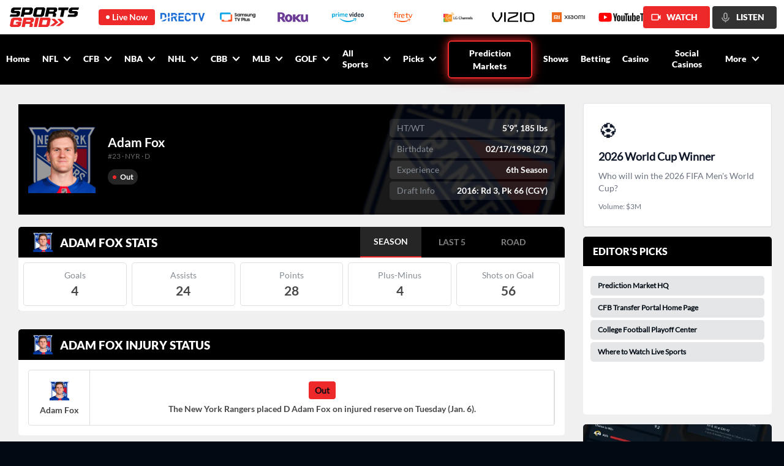

--- FILE ---
content_type: text/html; charset=utf-8
request_url: https://www.sportsgrid.com/nhl/players/adam-fox/3895
body_size: 116806
content:
<!DOCTYPE html><html lang="en-us"><head><meta charSet="utf-8"/><link rel="icon" href="/favicon.ico"/><title>Adam Fox | New York Rangers | D | SportsGrid.com</title><meta name="description" content="View the profile of New York Rangers D Adam Fox on SportsGrid. Get the latest news, stats, player prop picks, related players, and more on SportsGrid.com."/><meta name="twitter:card" content="summary"/><meta name="twitter:title" content="Adam Fox | New York Rangers | D | SportsGrid.com"/><meta name="twitter:description" content="View the profile of New York Rangers D Adam Fox on SportsGrid. Get the latest news, stats, player prop picks, related players, and more on SportsGrid.com."/><meta name="twitter:image" content="https://app.sportsgrid.com/assets/images/og-logo_640x334.png"/><meta name="google" content="nositelinkssearchbox"/><meta name="viewport" content="initial-scale=1.0, width=device-width"/><meta property="og:locale" content="en_US"/><meta property="og:site_name" content="Sportsgrid"/><meta property="og:type" content="article"/><meta property="og:title" content="Adam Fox | New York Rangers | D | SportsGrid.com"/><meta property="og:description" content="View the profile of New York Rangers D Adam Fox on SportsGrid. Get the latest news, stats, player prop picks, related players, and more on SportsGrid.com."/><meta property="og:image" content="https://app.sportsgrid.com/assets/images/og-logo_640x334.png"/><meta property="og:image:type" content="image/png"/><meta property="og:image:width" content="640"/><meta property="og:image:height" content="334"/><meta property="og:image:secure_url" content="https://app.sportsgrid.com/assets/images/og-logo_640x334.png"/><meta property="article:published_time" content="2026-01-18 10:43:03"/><meta property="article:modified_time" content="2026-01-18 10:43:03"/><link rel="canonical" href="https://www.sportsgrid.com/nhl/players/adam-fox/3895"/><meta property="og:url" content="https://www.sportsgrid.com/nhl/players/adam-fox/3895"/><meta property="fb:app_id" content="787202675769601"/><script type="application/ld+json">{"@context":"https://schema.org","@language":"en","@graph":[{"@type":"Person","@id":"https://www.sportsgrid.com/nhl/players/adam-fox/3895#profilePerson","description":"Adam Fox is a D for the New York Rangers in the NHL.","name":"Adam Fox","url":"https://www.sportsgrid.com/nhl/players/adam-fox/3895","mainEntityOfPage":"https://www.sportsgrid.com/nhl/players/adam-fox/3895","image":{"@type":"ImageObject","caption":"Adam Fox, New York Rangers","inLanguage":"en-US","contentUrl":"https://d3gys9eb0c01wp.cloudfront.net/SPORTSGRID_APP/player_images/NHL/9309562d-2fde-4678-8e5a-3ed1cad45d2a.webp","width":250,"height":250},"memberOf":{"@type":"SportsTeam","name":"New York Rangers","sport":"NHL"}},{"@type":"WebPage","@id":"https://www.sportsgrid.com/nhl/players/adam-fox/3895#webpage","url":"https://www.sportsgrid.com/nhl/players/adam-fox/3895","name":"Adam Fox | New York Rangers | D | SportsGrid.com","description":"View the profile of New York Rangers D Adam Fox on SportsGrid. Get the latest news, stats, player prop picks, related players, and more on SportsGrid.com.","inLanguage":"en-US","breadcrumb":{"@id":"https://www.sportsgrid.com/nhl/players/adam-fox/3895#BreadcrumbList"},"mainEntity":{"@id":"https://www.sportsgrid.com/nhl/players/adam-fox/3895#profilePerson"},"publisher":{"@id":"https://www.sportsgrid.com/#organization"},"potentialAction":[{"@type":"ReadAction","target":["https://www.sportsgrid.com/nhl/players/adam-fox/3895"]}]},{"@type":"ItemList","@id":"https://www.sportsgrid.com/nhl/players/adam-fox/3895#relatedPlayers","name":"Related Players","description":"Other players from the same team as Adam Fox on the New York Rangers roster.","itemListElement":[{"@type":"ListItem","position":1,"name":"Noah Laba","url":"https://www.sportsgrid.com/nhl/players/noah-laba/100235"},{"@type":"ListItem","position":2,"name":"Gabe Perreault","url":"https://www.sportsgrid.com/nhl/players/gabe-perreault/85053"},{"@type":"ListItem","position":3,"name":"Brennan Othmann","url":"https://www.sportsgrid.com/nhl/players/brennan-othmann/60300"},{"@type":"ListItem","position":4,"name":"Matt Rempe","url":"https://www.sportsgrid.com/nhl/players/matt-rempe/3883"},{"@type":"ListItem","position":5,"name":"Sam Carrick","url":"https://www.sportsgrid.com/nhl/players/sam-carrick/4096"},{"@type":"ListItem","position":6,"name":"Will Cuylle","url":"https://www.sportsgrid.com/nhl/players/will-cuylle/3900"},{"@type":"ListItem","position":7,"name":"Alexis Lafreniere","url":"https://www.sportsgrid.com/nhl/players/alexis-lafreniere/3892"},{"@type":"ListItem","position":8,"name":"Mika Zibanejad","url":"https://www.sportsgrid.com/nhl/players/mika-zibanejad/3887"},{"@type":"ListItem","position":9,"name":"Vincent Trocheck","url":"https://www.sportsgrid.com/nhl/players/vincent-trocheck/3881"},{"@type":"ListItem","position":10,"name":"Artemi Panarin","url":"https://www.sportsgrid.com/nhl/players/artemi-panarin/3880"},{"@type":"ListItem","position":11,"name":"Jonny Brodzinski","url":"https://www.sportsgrid.com/nhl/players/jonny-brodzinski/3882"},{"@type":"ListItem","position":12,"name":"J.T. Miller","url":"https://www.sportsgrid.com/nhl/players/jt-miller/3492"},{"@type":"ListItem","position":13,"name":"Taylor Raddysh","url":"https://www.sportsgrid.com/nhl/players/taylor-raddysh/3590"},{"@type":"ListItem","position":14,"name":"Matthew Robertson","url":"https://www.sportsgrid.com/nhl/players/matthew-robertson/60299"},{"@type":"ListItem","position":15,"name":"Scott Morrow","url":"https://www.sportsgrid.com/nhl/players/scott-morrow/58864"},{"@type":"ListItem","position":16,"name":"Urho Vaakanainen","url":"https://www.sportsgrid.com/nhl/players/urho-vaakanainen/4089"},{"@type":"ListItem","position":17,"name":"Braden Schneider","url":"https://www.sportsgrid.com/nhl/players/braden-schneider/3898"},{"@type":"ListItem","position":18,"name":"Connor Mackey","url":"https://www.sportsgrid.com/nhl/players/connor-mackey/16464"},{"@type":"ListItem","position":19,"name":"Vladislav Gavrikov","url":"https://www.sportsgrid.com/nhl/players/vladislav-gavrikov/3384"},{"@type":"ListItem","position":20,"name":"Will Borgen","url":"https://www.sportsgrid.com/nhl/players/will-borgen/3327"},{"@type":"ListItem","position":21,"name":"Jonathan Quick","url":"https://www.sportsgrid.com/nhl/players/jonathan-quick/3886"},{"@type":"ListItem","position":22,"name":"Spencer Martin","url":"https://www.sportsgrid.com/nhl/players/spencer-martin/4044"},{"@type":"ListItem","position":23,"name":"Carson Soucy","url":"https://www.sportsgrid.com/nhl/players/carson-soucy/3498"},{"@type":"ListItem","position":24,"name":"Anton Blidh","url":"https://www.sportsgrid.com/nhl/players/anton-blidh/60303"},{"@type":"ListItem","position":25,"name":"Justin Dowling","url":"https://www.sportsgrid.com/nhl/players/justin-dowling/78175"},{"@type":"ListItem","position":26,"name":"Conor Sheary","url":"https://www.sportsgrid.com/nhl/players/conor-sheary/3955"},{"@type":"ListItem","position":27,"name":"Brett Berard","url":"https://www.sportsgrid.com/nhl/players/brett-berard/60302"},{"@type":"ListItem","position":28,"name":"Jaroslav Chmelar","url":"https://www.sportsgrid.com/nhl/players/jaroslav-chmelar/77657"},{"@type":"ListItem","position":29,"name":"Igor Shesterkin","url":"https://www.sportsgrid.com/nhl/players/igor-shesterkin/3885"},{"@type":"ListItem","position":30,"name":"Adam Edstrom","url":"https://www.sportsgrid.com/nhl/players/adam-edstrom/3903"},{"@type":"ListItem","position":31,"name":"Dylan Garand","url":"https://www.sportsgrid.com/nhl/players/dylan-garand/60256"},{"@type":"ListItem","position":32,"name":"Juuso Parssinen","url":"https://www.sportsgrid.com/nhl/players/juuso-parssinen/59317"},{"@type":"ListItem","position":33,"name":"Callum Tung","url":"https://www.sportsgrid.com/nhl/players/callum-tung/100230"},{"@type":"ListItem","position":34,"name":"Kyle Jackson","url":"https://www.sportsgrid.com/nhl/players/kyle-jackson/100229"},{"@type":"ListItem","position":35,"name":"Malcolm Spence","url":"https://www.sportsgrid.com/nhl/players/malcolm-spencer/89498"},{"@type":"ListItem","position":36,"name":"Samuel Jung","url":"https://www.sportsgrid.com/nhl/players/samuel-jung/89503"},{"@type":"ListItem","position":37,"name":"Mikkel Eriksen","url":"https://www.sportsgrid.com/nhl/players/mikkel-eriksen/89497"},{"@type":"ListItem","position":38,"name":"Gavin Hain","url":"https://www.sportsgrid.com/nhl/players/gavin-hain/77704"},{"@type":"ListItem","position":39,"name":"Nathan Aspinall","url":"https://www.sportsgrid.com/nhl/players/nathan-aspinall/68190"},{"@type":"ListItem","position":40,"name":"Rico Gredig","url":"https://www.sportsgrid.com/nhl/players/rico-gredig/68191"},{"@type":"ListItem","position":41,"name":"Raoul Boilard","url":"https://www.sportsgrid.com/nhl/players/raoul-boilard/68192"},{"@type":"ListItem","position":42,"name":"Andrej Sustr","url":"https://www.sportsgrid.com/nhl/players/andrej-sustr/99333"},{"@type":"ListItem","position":43,"name":"Ryan Siedem","url":"https://www.sportsgrid.com/nhl/players/ryan-siedem/77665"},{"@type":"ListItem","position":44,"name":"Blake Hillman","url":"https://www.sportsgrid.com/nhl/players/blake-hillman/77666"},{"@type":"ListItem","position":45,"name":"Felix Farhammar","url":"https://www.sportsgrid.com/nhl/players/felix-farhammar/89504"},{"@type":"ListItem","position":46,"name":"Artem Gonchar","url":"https://www.sportsgrid.com/nhl/players/artem-gonchar/89502"},{"@type":"ListItem","position":47,"name":"Sean Barnhill","url":"https://www.sportsgrid.com/nhl/players/sean-barnhill/89501"},{"@type":"ListItem","position":48,"name":"Zeb Lindgren","url":"https://www.sportsgrid.com/nhl/players/zeb-lindgren/89500"},{"@type":"ListItem","position":49,"name":"Evan Passmore","url":"https://www.sportsgrid.com/nhl/players/evan-passmore/89499"},{"@type":"ListItem","position":50,"name":"Brandon Scanlin","url":"https://www.sportsgrid.com/nhl/players/brandon-scanlin/51459"},{"@type":"ListItem","position":51,"name":"EJ Emery","url":"https://www.sportsgrid.com/nhl/players/ej-emery/68003"},{"@type":"ListItem","position":52,"name":"Christopher Merisier-Ortiz","url":"https://www.sportsgrid.com/nhl/players/christopher-merisier-ortiz/100232"},{"@type":"ListItem","position":53,"name":"Case McCarthy","url":"https://www.sportsgrid.com/nhl/players/case-mccarthy/77655"},{"@type":"ListItem","position":54,"name":"Adam Sykora","url":"https://www.sportsgrid.com/nhl/players/adam-sykora/3879"},{"@type":"ListItem","position":55,"name":"Kalle Vaisanen","url":"https://www.sportsgrid.com/nhl/players/kalle-vaisanen/77658"},{"@type":"ListItem","position":56,"name":"Brendan Brisson","url":"https://www.sportsgrid.com/nhl/players/brendan-brisson/3342"},{"@type":"ListItem","position":57,"name":"Bryce McConnell-Barker","url":"https://www.sportsgrid.com/nhl/players/bryce-mcconnell-barker/77671"},{"@type":"ListItem","position":58,"name":"Dylan Roobroeck","url":"https://www.sportsgrid.com/nhl/players/dylan-roobroeck/60267"},{"@type":"ListItem","position":59,"name":"Carey Terrance","url":"https://www.sportsgrid.com/nhl/players/carey-terrance/78004"},{"@type":"ListItem","position":60,"name":"Jackson Dorrington","url":"https://www.sportsgrid.com/nhl/players/jackson-dorrington/85002"},{"@type":"ListItem","position":61,"name":"Casey Fitzgerald","url":"https://www.sportsgrid.com/nhl/players/casey-fitzgerald/68382"},{"@type":"ListItem","position":62,"name":"Talyn Boyko","url":"https://www.sportsgrid.com/nhl/players/talyn-boyko/77663"},{"@type":"ListItem","position":63,"name":"Sullivan Mack","url":"https://www.sportsgrid.com/nhl/players/sullivan-mack/100231"},{"@type":"ListItem","position":64,"name":"Zakary Karpa","url":"https://www.sportsgrid.com/nhl/players/zakary-karpa/100228"},{"@type":"ListItem","position":65,"name":"Tim Lovell","url":"https://www.sportsgrid.com/nhl/players/tim-lovell/100233"},{"@type":"ListItem","position":66,"name":"Corbin Vaughan","url":"https://www.sportsgrid.com/nhl/players/corbin-vaughan/78022"},{"@type":"ListItem","position":67,"name":"Cooper Moore","url":"https://www.sportsgrid.com/nhl/players/cooper-moore/100234"},{"@type":"ListItem","position":68,"name":"Hugo Ollas","url":"https://www.sportsgrid.com/nhl/players/hugo-ollas/77667"},{"@type":"ListItem","position":69,"name":"Jonny Evans","url":"https://www.sportsgrid.com/nhl/players/jonny-evans/77660"},{"@type":"ListItem","position":70,"name":"Brett Budgell","url":"https://www.sportsgrid.com/nhl/players/brett-budgell/77661"},{"@type":"ListItem","position":71,"name":"Madison Bowey","url":"https://www.sportsgrid.com/nhl/players/madison-bowey/77506"},{"@type":"ListItem","position":72,"name":"Blake McLaughlin","url":"https://www.sportsgrid.com/nhl/players/blake-mclaughlin/77659"},{"@type":"ListItem","position":73,"name":"Riley Nash","url":"https://www.sportsgrid.com/nhl/players/riley-nash/77670"},{"@type":"ListItem","position":74,"name":"Ryder Korczak","url":"https://www.sportsgrid.com/nhl/players/ryder-korczak/77664"},{"@type":"ListItem","position":75,"name":"Nathan Sucese","url":"https://www.sportsgrid.com/nhl/players/nathan-sucese/77672"},{"@type":"ListItem","position":76,"name":"Blade Jenkins","url":"https://www.sportsgrid.com/nhl/players/blade-jenkins/77673"},{"@type":"ListItem","position":77,"name":"Noah Van Vliet","url":"https://www.sportsgrid.com/nhl/players/noah-vliet/77816"},{"@type":"ListItem","position":78,"name":"Chase Pauls","url":"https://www.sportsgrid.com/nhl/players/chase-pauls/77668"},{"@type":"ListItem","position":79,"name":"Carter Berger","url":"https://www.sportsgrid.com/nhl/players/carter-berger/77656"},{"@type":"ListItem","position":80,"name":"Gabe Perreault","url":"https://www.sportsgrid.com/nhl/players/gabe-perreault/85040"},{"@type":"ListItem","position":81,"name":"Derrick Pouliot","url":"https://www.sportsgrid.com/nhl/players/derrick-pouliot/58928"},{"@type":"ListItem","position":82,"name":"Blake Wheeler","url":"https://www.sportsgrid.com/nhl/players/blake-wheeler/3888"},{"@type":"ListItem","position":83,"name":"Trey Fix-Wolansky","url":"https://www.sportsgrid.com/nhl/players/trey-fix-wolansky/16442"},{"@type":"ListItem","position":84,"name":"Calvin de Haan","url":"https://www.sportsgrid.com/nhl/players/calvin-de-haan/3959"},{"@type":"ListItem","position":85,"name":"Chad Ruhwedel","url":"https://www.sportsgrid.com/nhl/players/chad-ruhwedel/3945"},{"@type":"ListItem","position":86,"name":"Louis Domingue","url":"https://www.sportsgrid.com/nhl/players/louis-domingue/58926"}]},{"@type":"BreadcrumbList","@id":"https://www.sportsgrid.com/nhl/players/adam-fox/3895#BreadcrumbList","itemListElement":[{"@type":"ListItem","position":1,"name":"NHL","item":"https://www.sportsgrid.com/nhl"},{"@type":"ListItem","position":2,"name":"Depth Charts","item":"https://www.sportsgrid.com/nhl/depth-charts"},{"@type":"ListItem","position":3,"name":"New York Rangers Depth Chart","item":"https://www.sportsgrid.com/nhl/depth-chart/new-york-rangers-depth-chart"},{"@type":"ListItem","position":4,"name":"Adam Fox","item":"https://www.sportsgrid.com/nhl/players/adam-fox/3895"}]}]}</script><link rel="manifest" href="/manifest.json"/><meta name="next-head-count" content="27"/><link rel="preload" href="https://dvoddu1zuaybw.cloudfront.net/_next/static/css/0012e76a30a1e295.css" as="style"/><link rel="stylesheet" href="https://dvoddu1zuaybw.cloudfront.net/_next/static/css/0012e76a30a1e295.css" data-n-g=""/><link rel="preload" href="https://dvoddu1zuaybw.cloudfront.net/_next/static/css/1a87e6f45268f755.css" as="style"/><link rel="stylesheet" href="https://dvoddu1zuaybw.cloudfront.net/_next/static/css/1a87e6f45268f755.css" data-n-p=""/><link rel="preload" href="https://dvoddu1zuaybw.cloudfront.net/_next/static/css/bf4e2eb8b7538ae5.css" as="style"/><link rel="stylesheet" href="https://dvoddu1zuaybw.cloudfront.net/_next/static/css/bf4e2eb8b7538ae5.css"/><link rel="preload" href="https://dvoddu1zuaybw.cloudfront.net/_next/static/css/c2ff7ec6e8b148e8.css" as="style"/><link rel="stylesheet" href="https://dvoddu1zuaybw.cloudfront.net/_next/static/css/c2ff7ec6e8b148e8.css"/><link rel="preload" href="https://dvoddu1zuaybw.cloudfront.net/_next/static/css/41d5439428707725.css" as="style"/><link rel="stylesheet" href="https://dvoddu1zuaybw.cloudfront.net/_next/static/css/41d5439428707725.css"/><noscript data-n-css=""></noscript><script defer="" nomodule="" src="https://dvoddu1zuaybw.cloudfront.net/_next/static/chunks/polyfills-c67a75d1b6f99dc8.js"></script><script defer="" src="https://dvoddu1zuaybw.cloudfront.net/_next/static/chunks/6914-db5885ab64814c57.js"></script><script defer="" src="https://dvoddu1zuaybw.cloudfront.net/_next/static/chunks/3238-e69c65514ddcd9c7.js"></script><script defer="" src="https://dvoddu1zuaybw.cloudfront.net/_next/static/chunks/4446.3272174cc19cd75d.js"></script><script defer="" src="https://dvoddu1zuaybw.cloudfront.net/_next/static/chunks/299.fa5bdfa021fdb55d.js"></script><script defer="" src="https://dvoddu1zuaybw.cloudfront.net/_next/static/chunks/8576.ef0b963a1d04585e.js"></script><script defer="" src="https://dvoddu1zuaybw.cloudfront.net/_next/static/chunks/6646-17266553171bbfb6.js"></script><script defer="" src="https://dvoddu1zuaybw.cloudfront.net/_next/static/chunks/5402-8a18fab1a13646f7.js"></script><script src="https://dvoddu1zuaybw.cloudfront.net/_next/static/chunks/webpack-2331ff9d83a800c2.js" defer=""></script><script src="https://dvoddu1zuaybw.cloudfront.net/_next/static/chunks/framework-2fe4cb6473b20297.js" defer=""></script><script src="https://dvoddu1zuaybw.cloudfront.net/_next/static/chunks/main-721ab971a0c8af58.js" defer=""></script><script src="https://dvoddu1zuaybw.cloudfront.net/_next/static/chunks/pages/_app-4976487e9ad58cc4.js" defer=""></script><script src="https://dvoddu1zuaybw.cloudfront.net/_next/static/chunks/1529-d537f5e5072f1020.js" defer=""></script><script src="https://dvoddu1zuaybw.cloudfront.net/_next/static/chunks/82-c3348c444e553232.js" defer=""></script><script src="https://dvoddu1zuaybw.cloudfront.net/_next/static/chunks/897-386032e4d7aa5128.js" defer=""></script><script src="https://dvoddu1zuaybw.cloudfront.net/_next/static/chunks/5127-047ce94545c33312.js" defer=""></script><script src="https://dvoddu1zuaybw.cloudfront.net/_next/static/chunks/7817-7bd828f82e0f0220.js" defer=""></script><script src="https://dvoddu1zuaybw.cloudfront.net/_next/static/chunks/338-f7c975897bb801d5.js" defer=""></script><script src="https://dvoddu1zuaybw.cloudfront.net/_next/static/chunks/6862-8fee18357056147c.js" defer=""></script><script src="https://dvoddu1zuaybw.cloudfront.net/_next/static/chunks/4287-c8e4a2ecee84fdd0.js" defer=""></script><script src="https://dvoddu1zuaybw.cloudfront.net/_next/static/chunks/3179-5066ed72bf28d2a1.js" defer=""></script><script src="https://dvoddu1zuaybw.cloudfront.net/_next/static/chunks/4332-30e6a782e600f228.js" defer=""></script><script src="https://dvoddu1zuaybw.cloudfront.net/_next/static/chunks/pages/%5Bsportname%5D/players/%5B...playerinfo%5D-e12fb9cc719a067f.js" defer=""></script><script src="https://dvoddu1zuaybw.cloudfront.net/_next/static/t-1876A26wHSQpY2KAJY9/_buildManifest.js" defer=""></script><script src="https://dvoddu1zuaybw.cloudfront.net/_next/static/t-1876A26wHSQpY2KAJY9/_ssgManifest.js" defer=""></script></head><body><div id="__next"><div class="sticky z-50 top-0"><div class="py-2 pl-4 pr-3 items-center bg-white relative max-[767px]:pl-0 max-[767px]:py-0 max-[767px]:pr-1 flex" id="top_live_container"><div class="min-w-[113px] max-[767px]:hidden"><a href="/"><img alt="SportsGrid Inc logo" src="https://dvoddu1zuaybw.cloudfront.net/assets/images/sportsgrid_logo.svg"/></a></div><div class="flex items-center bg-[#EE292A] text-white px-[12px] py-1 rounded-[4px] cursor-pointer max-w-[93px] ml-8 max-[767px]:ml-0 max-[767px]:rounded-none max-[767px]:h-[40px] max-[767px]:uppercase" id="live_butten"><span class="w-[6px] h-[6px] rounded-full bg-white max-[767px]:w-[10px] max-[767px]:h-[10px]"></span><span class=" pl-1 font-lato-bold text-[14px] leading-[18px] max-md:hidden whitespace-nowrap max-[767px]:font-lato-extrabold max-[767px]:pl-2">Live Now</span><span class="pl-1 font-lato-bold text-[14px] leading-[18px] md:hidden max-[767px]:font-lato-extrabold max-[767px]:pl-2">Live</span></div><div class="style_scrolllWrap__xoNKu flex items-center overflow-x-scroll scrollbar-hide h-[40px] flex-1"><div class="flex h-full" data-nosnippet="true"><div class="cursor-pointer w-[90px] h-[40px] items-center content-center flex items-center justify-center" data-nosnippet="true"><div class="style_logo_image__iAGxs"><img loading="lazy" layout="fill" objectFit="contain" objectPosition="cover" src="https://d3gys9eb0c01wp.cloudfront.net/SPORTSGRID_APP/whereToWatch/1761915786.svg" alt="DIRECTV" data-nosnippet="true" class="w-auto object-contain max-w-none h-[16px]"/></div></div><div class="cursor-pointer w-[90px] h-[40px] items-center content-center flex items-center justify-center" data-nosnippet="true"><div class="style_logo_image__iAGxs"><img loading="lazy" layout="fill" objectFit="contain" objectPosition="cover" src="https://d3gys9eb0c01wp.cloudfront.net/SPORTSGRID_APP/whereToWatch/samsung-tv-plus_1677000620.png" alt="Samsung TV Plus" data-nosnippet="true" class="w-auto object-contain max-w-none h-[16px]"/></div></div><div class="cursor-pointer w-[90px] h-[40px] items-center content-center flex items-center justify-center" data-nosnippet="true"><div class="style_logo_image__iAGxs"><img loading="lazy" layout="fill" objectFit="contain" objectPosition="cover" src="https://d3gys9eb0c01wp.cloudfront.net/SPORTSGRID_APP/whereToWatch/1745584090.png" alt="Roku TV" data-nosnippet="true" class="w-auto object-contain max-w-none h-[16px]"/></div></div><div class="cursor-pointer w-[90px] h-[40px] items-center content-center flex items-center justify-center" data-nosnippet="true"><div class="style_logo_image__iAGxs"><img loading="lazy" layout="fill" objectFit="contain" objectPosition="cover" src="https://d3gys9eb0c01wp.cloudfront.net/SPORTSGRID_APP/whereToWatch/1745583924.png" alt="Amazon Prime Video" data-nosnippet="true" class="w-auto object-contain max-w-none h-[16px]"/></div></div><div class="cursor-pointer w-[90px] h-[40px] items-center content-center flex items-center justify-center" data-nosnippet="true"><div class="style_logo_image__iAGxs"><img loading="lazy" layout="fill" objectFit="contain" objectPosition="cover" src="https://d3gys9eb0c01wp.cloudfront.net/SPORTSGRID_APP/whereToWatch/Amazon_Fire_TV_logo_1682444339.png" alt="FireTV" data-nosnippet="true" class="w-auto object-contain max-w-none h-[16px]"/></div></div><div class="cursor-pointer w-[90px] h-[40px] items-center content-center flex items-center justify-center" data-nosnippet="true"><div class="style_logo_image__iAGxs"><img loading="lazy" layout="fill" objectFit="contain" objectPosition="cover" src="https://d3gys9eb0c01wp.cloudfront.net/SPORTSGRID_APP/whereToWatch/lg-channels-logo_1676400511.png" alt="LG Channels" data-nosnippet="true" class="w-auto object-contain max-w-none h-[16px]"/></div></div><div class="cursor-pointer w-[90px] h-[40px] items-center content-center flex items-center justify-center" data-nosnippet="true"><div class="style_logo_image__iAGxs"><img loading="lazy" layout="fill" objectFit="contain" objectPosition="cover" src="https://d3gys9eb0c01wp.cloudfront.net/SPORTSGRID_APP/whereToWatch/1745584237.png" alt="Vizio" data-nosnippet="true" class="w-auto object-contain max-w-none h-[16px]"/></div></div><div class="cursor-pointer w-[90px] h-[40px] items-center content-center flex items-center justify-center" data-nosnippet="true"><div class="style_logo_image__iAGxs"><img loading="lazy" layout="fill" objectFit="contain" objectPosition="cover" src="https://d3gys9eb0c01wp.cloudfront.net/SPORTSGRID_APP/whereToWatch/xiaomi_1675280865.png" alt="Xiaomi" data-nosnippet="true" class="w-auto object-contain max-w-none h-[16px]"/></div></div><div class="cursor-pointer w-[90px] h-[40px] items-center content-center flex items-center justify-center" data-nosnippet="true"><div class="style_logo_image__iAGxs"><img loading="lazy" layout="fill" objectFit="contain" objectPosition="cover" src="https://d3gys9eb0c01wp.cloudfront.net/SPORTSGRID_APP/whereToWatch/YouTube_TV_logo_1674798307.svg" alt="YouTube TV" data-nosnippet="true" class="w-auto object-contain max-w-none h-[16px]"/></div></div><div class="cursor-pointer w-[90px] h-[40px] items-center content-center flex items-center justify-center" data-nosnippet="true"><div class="style_logo_image__iAGxs"><img loading="lazy" layout="fill" objectFit="contain" objectPosition="cover" src="https://d3gys9eb0c01wp.cloudfront.net/SPORTSGRID_APP/whereToWatch/FuboTV_logo_1674798241.svg" alt="FuboTV" data-nosnippet="true" class="w-auto object-contain max-w-none h-[16px]"/></div></div><div class="cursor-pointer w-[90px] h-[40px] items-center content-center flex items-center justify-center" data-nosnippet="true"><div class="style_logo_image__iAGxs"><img loading="lazy" layout="fill" objectFit="contain" objectPosition="cover" src="https://d3gys9eb0c01wp.cloudfront.net/SPORTSGRID_APP/whereToWatch/Plex_logo_1674812480.svg" alt="Plex" data-nosnippet="true" class="w-auto object-contain max-w-none h-[16px]"/></div></div><div class="cursor-pointer w-[90px] h-[40px] items-center content-center flex items-center justify-center" data-nosnippet="true"><div class="style_logo_image__iAGxs"><img loading="lazy" layout="fill" objectFit="contain" objectPosition="cover" src="https://d3gys9eb0c01wp.cloudfront.net/SPORTSGRID_APP/whereToWatch/Sling_TV_logo_1674812730.svg" alt="Sling Tv" data-nosnippet="true" class="w-auto object-contain max-w-none h-[16px]"/></div></div><div class="cursor-pointer w-[90px] h-[40px] items-center content-center flex items-center justify-center" data-nosnippet="true"><div class="style_logo_image__iAGxs"><img loading="lazy" layout="fill" objectFit="contain" objectPosition="cover" src="https://d3gys9eb0c01wp.cloudfront.net/SPORTSGRID_APP/whereToWatch/vidaa.5ab20c89_1675341037.svg" alt="VIDAA" data-nosnippet="true" class="w-auto object-contain max-w-none h-[16px]"/></div></div><div class="cursor-pointer w-[90px] h-[40px] items-center content-center flex items-center justify-center" data-nosnippet="true"><div class="style_logo_image__iAGxs"><img loading="lazy" layout="fill" objectFit="contain" objectPosition="cover" src="https://d3gys9eb0c01wp.cloudfront.net/SPORTSGRID_APP/whereToWatch/TCL_1675275779.png" alt="TCL" data-nosnippet="true" class="w-auto object-contain max-w-none h-[16px]"/></div></div><div class="cursor-pointer w-[90px] h-[40px] items-center content-center flex items-center justify-center" data-nosnippet="true"><div class="style_logo_image__iAGxs"><img loading="lazy" layout="fill" objectFit="contain" objectPosition="cover" src="https://d3gys9eb0c01wp.cloudfront.net/SPORTSGRID_APP/whereToWatch/1723530036.png" alt="FreeCast" data-nosnippet="true" class="w-auto object-contain max-w-none h-[16px]"/></div></div><div class="cursor-pointer w-[90px] h-[40px] items-center content-center flex items-center justify-center" data-nosnippet="true"><div class="style_logo_image__iAGxs"><img loading="lazy" layout="fill" objectFit="contain" objectPosition="cover" src="https://d3gys9eb0c01wp.cloudfront.net/SPORTSGRID_APP/whereToWatch/Local_Now_logo_1675282298.png" alt="Local Now" data-nosnippet="true" class="w-auto object-contain max-w-none h-[16px]"/></div></div><div class="cursor-pointer w-[90px] h-[40px] items-center content-center flex items-center justify-center" data-nosnippet="true"><div class="style_logo_image__iAGxs"><img loading="lazy" layout="fill" objectFit="contain" objectPosition="cover" src="https://d3gys9eb0c01wp.cloudfront.net/SPORTSGRID_APP/whereToWatch/newsportstv_1675354794.png" alt="Sports.Tv" data-nosnippet="true" class="w-auto object-contain max-w-none h-[16px]"/></div></div><div class="cursor-pointer w-[90px] h-[40px] items-center content-center flex items-center justify-center" data-nosnippet="true"><div class="style_logo_image__iAGxs"><img loading="lazy" layout="fill" objectFit="contain" objectPosition="cover" src="https://d3gys9eb0c01wp.cloudfront.net/SPORTSGRID_APP/whereToWatch/stremium_1676639377.png" alt="Stremium" data-nosnippet="true" class="w-auto object-contain max-w-none h-[16px]"/></div></div><div class="cursor-pointer w-[90px] h-[40px] items-center content-center flex items-center justify-center" data-nosnippet="true"><div class="style_logo_image__iAGxs"><img loading="lazy" layout="fill" objectFit="contain" objectPosition="cover" src="https://d3gys9eb0c01wp.cloudfront.net/SPORTSGRID_APP/whereToWatch/newRad_1675354424.png" alt="Rad TV" data-nosnippet="true" class="w-auto object-contain max-w-none h-[16px]"/></div></div><div class="cursor-pointer w-[90px] h-[40px] items-center content-center flex items-center justify-center" data-nosnippet="true"><div class="style_logo_image__iAGxs"><img loading="lazy" layout="fill" objectFit="contain" objectPosition="cover" src="https://d3gys9eb0c01wp.cloudfront.net/SPORTSGRID_APP/whereToWatch/1728916682.png" alt="Free Live Sports" data-nosnippet="true" class="w-auto object-contain max-w-none h-[16px]"/></div></div><div class="cursor-pointer w-[90px] h-[40px] items-center content-center flex items-center justify-center" data-nosnippet="true"><div class="style_logo_image__iAGxs"><img loading="lazy" layout="fill" objectFit="contain" objectPosition="cover" src="https://d3gys9eb0c01wp.cloudfront.net/SPORTSGRID_APP/whereToWatch/YouTube_Logo_2017_1675283451.svg" alt="YouTube" data-nosnippet="true" class="w-auto object-contain max-w-none h-[16px]"/></div></div></div></div><div class="relative z-20 max-md:w-[99px] max-[767px]:w-[92px] flex items-center" id="watch_butten"><div class="flex items-center bg-[#EE292A] py-[9px] pl-[12px] pr-[20px] rounded-[4px] mr-1 max-[767px]:mr-0 cursor-pointer"><span class="max-[767px]:hidden"><svg width="18" height="18" viewBox="0 0 18 18" fill="none" xmlns="http://www.w3.org/2000/svg"><path d="M13.5 5.25C13.5 4.42275 12.8273 3.75 12 3.75H3C2.17275 3.75 1.5 4.42275 1.5 5.25V12.75C1.5 13.5773 2.17275 14.25 3 14.25H12C12.8273 14.25 13.5 13.5773 13.5 12.75V10.2502L16.5 12.75V5.25L13.5 7.74975V5.25ZM12.0015 12.75H3V5.25H12L12.0007 8.99925L12 9L12.0007 9.00075L12.0015 12.75Z" fill="white"></path></svg></span><p class="ml-2 leading-[18px] text-[14px] font-lato-extrabold text-[#ffffff]">WATCH</p></div><div class=" max-[767px]:hidden"><a target="_blank" class="flex items-center bg-[#333333] py-[9px] pl-[12px] pr-[20px] rounded-[4px]" href="https://sportsgridradio.com/"><span><svg width="19" height="19" viewBox="0 0 19 19" fill="none" xmlns="http://www.w3.org/2000/svg"><path d="M12.6668 9.4997V4.7497C12.6668 2.99457 11.2537 1.56641 9.51679 1.56641C9.46107 1.56674 9.40556 1.57338 9.35133 1.5862C8.53849 1.62561 7.7719 1.97598 7.21017 2.56482C6.64844 3.15366 6.33457 3.9359 6.3335 4.7497V9.4997C6.3335 11.2461 7.75375 12.6664 9.50016 12.6664C11.2466 12.6664 12.6668 11.2461 12.6668 9.4997ZM7.91683 9.4997V4.7497C7.91683 3.87649 8.62695 3.16636 9.50016 3.16636C9.54345 3.16638 9.58665 3.1624 9.6292 3.15449C10.4407 3.21386 11.0835 3.90657 11.0835 4.7497V9.4997C11.0835 10.3729 10.3734 11.083 9.50016 11.083C8.62695 11.083 7.91683 10.3729 7.91683 9.4997Z" fill="#A7A7A7"></path><path d="M4.74984 9.5H3.1665C3.1665 12.7237 5.5898 15.3868 8.70817 15.7787V17.4167H10.2915V15.7787C13.4099 15.3868 15.8332 12.7245 15.8332 9.5H14.2498C14.2498 12.1196 12.1195 14.25 9.49984 14.25C6.88021 14.25 4.74984 12.1196 4.74984 9.5Z" fill="#A7A7A7"></path></svg></span><p class="ml-2 leading-[18px] text-[14px] font-lato-extrabold text-[#ffffff]">LISTEN</p></a></div></div></div><header class="MainNavigation_header__WuiTa flex items-center min-[1200px]:pr-[30px] py-[10px] max-[1023px]:px-4 max-[1023px]:py-[18px] max-[1200px]:pr-1  min-[1024px]:min-h-[54px] test" id="header"><div class="site_logo min-[1024px]:hidden"><a href="/"><img alt="SportsGrid Inc logo" src="https://dvoddu1zuaybw.cloudfront.net/assets/images/sportsgrid_mobile_logo.svg"/></a></div><button class="min-[1024px]:hidden navbar-toggler text-gray-200 border-0 hover:shadow-none hover:no-underline bg-transparent focus:outline-none focus:ring-0 focus:shadow-none focus:no-underline" type="button" data-bs-toggle="collapse" data-bs-target="#navbarSupportedContent1" aria-controls="navbarSupportedContent" aria-expanded="false" aria-label="Toggle navigation"><svg width="21" height="17" viewBox="0 0 21 17" fill="none" xmlns="http://www.w3.org/2000/svg"><rect y="0.5" width="20" height="2" fill="#83878B"></rect><rect y="7.5" width="20" height="2" fill="#83878B"></rect><rect y="14.5" width="20" height="2" fill="#83878B"></rect></svg></button><nav id="main_nav" class="hidden fixed w-full left-0 right-0 top-[53px] mobileMenu bg-[#010A13] bottom-0 overflow-auto pb-[80px] pl-4 pr-4 font-lato-extrabold"><div class="lg:hidden pt-[11px] pb-[10px]"></div><ul class="items-center divide-[#293541] text-[16px] leading-[19px]"><li class=""><a target="_self" class="block pt-5 pb-5 " href="/">Home</a></li><li class=""><p class="flex items-center justify-between pr-2 pt-5 pb-5 cursor-pointer text_label hover:text-[#EE292A]"><span class="">NFL</span><span class="arrowUp"><svg width="13" height="8" viewBox="0 0 13 8" fill="none" xmlns="http://www.w3.org/2000/svg"><path d="M0.5 1.58854L6.5 8L12.5 1.58854L11.0134 -5.30832e-07L6.5 4.82292L1.98659 -7.50596e-08L0.5 1.58854Z" fill="white"></path></svg></span></p><ul class="MainNavigation_subMenu__Z89bD pl-4 nfl dropdown" id="nfl"><li class=""><a target="_self" class="block pb-4 " href="/nfl">NFL</a></li><li class=""><a target="_self" class="block pb-4 " href="/nfl/depth-charts">Depth Charts</a></li><li class=""><a target="_self" class="block pb-4 " href="/nfl/nfl-free-agency">Free Agency</a></li><li class=""><a target="_self" class="block pb-4 " href="/nfl/nfl-draft">NFL Draft</a></li></ul></li><li class=""><p class="flex items-center justify-between pr-2 pt-5 pb-5 cursor-pointer text_label hover:text-[#EE292A]"><span class="">CFB</span><span class="arrowUp"><svg width="13" height="8" viewBox="0 0 13 8" fill="none" xmlns="http://www.w3.org/2000/svg"><path d="M0.5 1.58854L6.5 8L12.5 1.58854L11.0134 -5.30832e-07L6.5 4.82292L1.98659 -7.50596e-08L0.5 1.58854Z" fill="white"></path></svg></span></p><ul class="MainNavigation_subMenu__Z89bD pl-4 ncaaf dropdown" id="ncaaf"><li class=""><a target="_self" class="block pb-4 " href="/ncaaf">CFB</a></li><li class=""><a target="_self" class="block pb-4 " href="/ncaaf/acc-football">ACC</a></li><li class=""><a target="_self" class="block pb-4 " href="/ncaaf/big-ten-football">Big Ten</a></li><li class=""><a target="_self" class="block pb-4 " href="/ncaaf/sec-football">SEC</a></li><li class=""><a target="_self" class="block pb-4 " href="/ncaaf/transfer-portal">Transfer Portal</a></li><li class=""><a target="_self" class="block pb-4 " href="/ncaaf/transfer-portal-player-ranking">Transfer Portal Rankings</a></li><li class=""><a target="_self" class="block pb-4 " href="/ncaaf/group-of-five-football">Group of Five</a></li><li class=""><a target="_self" class="block pb-4 " href="/ncaaf/college-football-playoff">College Football Playoff</a></li><li class=""><a target="_self" class="block pb-4 " href="/ncaaf/heisman">Heisman</a></li></ul></li><li class=""><p class="flex items-center justify-between pr-2 pt-5 pb-5 cursor-pointer text_label hover:text-[#EE292A]"><span class="">NBA</span><span class="arrowUp"><svg width="13" height="8" viewBox="0 0 13 8" fill="none" xmlns="http://www.w3.org/2000/svg"><path d="M0.5 1.58854L6.5 8L12.5 1.58854L11.0134 -5.30832e-07L6.5 4.82292L1.98659 -7.50596e-08L0.5 1.58854Z" fill="white"></path></svg></span></p><ul class="MainNavigation_subMenu__Z89bD pl-4 nba dropdown" id="nba"><li class=""><a target="_self" class="block pb-4 " href="/nba">NBA</a></li><li class=""><a target="_self" class="block pb-4 " href="/nba/depth-charts">Depth Charts</a></li><li class=""><a target="_self" class="block pb-4 " href="/nba/nba-draft">NBA Draft</a></li><li class=""><a target="_self" class="block pb-4 " href="/nba/nba-trades">NBA Tracker</a></li><li class=""><a target="_self" class="block pb-4 " href="/nba/nba-free-agency">NBA Free Agency</a></li></ul></li><li class=""><p class="flex items-center justify-between pr-2 pt-5 pb-5 cursor-pointer text_label hover:text-[#EE292A]"><span class="">NHL</span><span class="arrowUp"><svg width="13" height="8" viewBox="0 0 13 8" fill="none" xmlns="http://www.w3.org/2000/svg"><path d="M0.5 1.58854L6.5 8L12.5 1.58854L11.0134 -5.30832e-07L6.5 4.82292L1.98659 -7.50596e-08L0.5 1.58854Z" fill="white"></path></svg></span></p><ul class="MainNavigation_subMenu__Z89bD pl-4 nhl dropdown" id="nhl"><li class=""><a target="_self" class="block pb-4 " href="/nhl">NHL</a></li><li class=""><a target="_self" class="block pb-4 " href="/nhl/depth-charts">Depth Charts</a></li><li class=""><a target="_self" class="block pb-4 " href="/nhl/starting-goalies">Starting Goalies</a></li></ul></li><li class=""><p class="flex items-center justify-between pr-2 pt-5 pb-5 cursor-pointer text_label hover:text-[#EE292A]"><span class="">CBB</span><span class="arrowUp"><svg width="13" height="8" viewBox="0 0 13 8" fill="none" xmlns="http://www.w3.org/2000/svg"><path d="M0.5 1.58854L6.5 8L12.5 1.58854L11.0134 -5.30832e-07L6.5 4.82292L1.98659 -7.50596e-08L0.5 1.58854Z" fill="white"></path></svg></span></p><ul class="MainNavigation_subMenu__Z89bD pl-4 ncaab dropdown" id="ncaab"><li class=""><a target="_self" class="block pb-4 " href="/ncaab">CBB</a></li><li class=""><a target="_self" class="block pb-4 " href="/ncaab/big-east-basketball">Big East</a></li><li class=""><a target="_self" class="block pb-4 " href="/ncaab/march-madness-bracketology">March Madness</a></li><li class=""><a target="_self" class="block pb-4 " href="/ncaab/college-basketball-transfer-portal">Transfer Portal</a></li><li class=""><a target="_self" class="block pb-4 " href="/ncaab/transfer-portal-player-ranking">Transfer Portal Rankings</a></li></ul></li><li class=""><p class="flex items-center justify-between pr-2 pt-5 pb-5 cursor-pointer text_label hover:text-[#EE292A]"><span class="">MLB</span><span class="arrowUp"><svg width="13" height="8" viewBox="0 0 13 8" fill="none" xmlns="http://www.w3.org/2000/svg"><path d="M0.5 1.58854L6.5 8L12.5 1.58854L11.0134 -5.30832e-07L6.5 4.82292L1.98659 -7.50596e-08L0.5 1.58854Z" fill="white"></path></svg></span></p><ul class="MainNavigation_subMenu__Z89bD pl-4 mlb dropdown" id="mlb"><li class=""><a target="_self" class="block pb-4 " href="/mlb">MLB</a></li><li class=""><a target="_self" class="block pb-4 " href="/mlb/depth-charts">Depth Charts</a></li><li class=""><a target="_self" class="block pb-4 " href="/mlb/mlb-trade-central">MLB Trade Central</a></li><li class=""><a target="_self" class="block pb-4 " href="/mlb/mlb-free-agency">MLB Free Agency</a></li></ul></li><li class=""><p class="flex items-center justify-between pr-2 pt-5 pb-5 cursor-pointer text_label hover:text-[#EE292A]"><span class="">GOLF</span><span class="arrowUp"><svg width="13" height="8" viewBox="0 0 13 8" fill="none" xmlns="http://www.w3.org/2000/svg"><path d="M0.5 1.58854L6.5 8L12.5 1.58854L11.0134 -5.30832e-07L6.5 4.82292L1.98659 -7.50596e-08L0.5 1.58854Z" fill="white"></path></svg></span></p><ul class="MainNavigation_subMenu__Z89bD pl-4 golf dropdown" id="golf"><li class=""><a target="_self" class="block pb-4 " href="/golf">GOLF</a></li><li class=""><a target="_self" class="block pb-4 " href="/livgolf">LIV Golf</a></li><li class=""><a target="_self" class="block pb-4 " href="/pga-tour">PGA Tour</a></li></ul></li><li class=""><p class="flex items-center justify-between pr-2 pt-5 pb-5 cursor-pointer text_label hover:text-[#EE292A]"><span class="">All Sports</span><span class="arrowUp"><svg width="13" height="8" viewBox="0 0 13 8" fill="none" xmlns="http://www.w3.org/2000/svg"><path d="M0.5 1.58854L6.5 8L12.5 1.58854L11.0134 -5.30832e-07L6.5 4.82292L1.98659 -7.50596e-08L0.5 1.58854Z" fill="white"></path></svg></span></p><ul class="MainNavigation_subMenu__Z89bD pl-4 all_sports dropdown" id="all_sports"><li class=""><a target="_self" class="block pb-4 " href="/college-baseball">College Baseball</a></li><li class=""><a target="_self" class="block pb-4 " href="/horse-racing">Horse Racing</a></li><li class=""><a target="_self" class="block pb-4 " href="/mma">MMA</a></li><li class=""><a target="_self" class="block pb-4 " href="/soccer">SOCCER</a></li><li class=""><a target="_self" class="block pb-4 " href="/wnba">WNBA</a></li></ul></li><li class=""><p class="flex items-center justify-between pr-2 pt-5 pb-5 cursor-pointer text_label hover:text-[#EE292A]"><span class="">Picks</span><span class="arrowUp"><svg width="13" height="8" viewBox="0 0 13 8" fill="none" xmlns="http://www.w3.org/2000/svg"><path d="M0.5 1.58854L6.5 8L12.5 1.58854L11.0134 -5.30832e-07L6.5 4.82292L1.98659 -7.50596e-08L0.5 1.58854Z" fill="white"></path></svg></span></p><ul class="MainNavigation_subMenu__Z89bD pl-4 picks dropdown" id="picks"><li class=""><a target="_self" class="block pb-4 " href="/cbb/picks">CBB Game Picks</a></li><li class=""><a target="_self" class="block pb-4 " href="/cbb/player-props">CBB Props Picks</a></li><li class=""><a target="_self" class="block pb-4 " href="/ncaaf/picks">CFB Game Picks</a></li><li class=""><a target="_self" class="block pb-4 " href="/ncaaf/player-props">CFB Props Picks</a></li><li class=""><a target="_self" class="block pb-4 " href="/mlb/picks">MLB Game Picks</a></li><li class=""><a target="_self" class="block pb-4 " href="/mlb/player-props">MLB Props Picks</a></li><li class=""><a target="_self" class="block pb-4 " href="/nba/picks">NBA Game Picks</a></li><li class=""><a target="_self" class="block pb-4 " href="/nba/player-props">NBA Props Picks</a></li><li class=""><a target="_self" class="block pb-4 " href="/nfl/picks">NFL Game Picks</a></li><li class=""><a target="_self" class="block pb-4 " href="/nfl/player-props">NFL Props Picks</a></li><li class=""><a target="_self" class="block pb-4 " href="/nhl/picks">NHL Game Picks</a></li><li class=""><a target="_self" class="block pb-4 " href="/nhl/player-props">NHL Props Picks</a></li><li class=""><a target="_self" class="block pb-4 " href="/wnba/picks">WNBA Game Picks</a></li><li class=""><a target="_self" class="block pb-4 " href="/wnba/player-props">WNBA Props Picks</a></li></ul></li><li class=""><a target="_self" class="block pt-5 pb-5 text-[#EE292A] animate-pulse" href="/prediction-market">Prediction Markets</a></li><li class=""><a target="_self" class="block pt-5 pb-5 " href="/shows">Shows</a></li><li class=""><a target="_self" class="block pt-5 pb-5 " href="/betting">Betting</a></li><li class=""><a target="_self" class="block pt-5 pb-5 " href="/casino">Casino</a></li><li class=""><a target="_self" class="block pt-5 pb-5 " href="/social-casinos">Social Casinos</a></li><li class=""><p class="flex items-center justify-between pr-2 pt-5 pb-5 cursor-pointer text_label hover:text-[#EE292A]"><span class="">More</span><span class="arrowUp"><svg width="13" height="8" viewBox="0 0 13 8" fill="none" xmlns="http://www.w3.org/2000/svg"><path d="M0.5 1.58854L6.5 8L12.5 1.58854L11.0134 -5.30832e-07L6.5 4.82292L1.98659 -7.50596e-08L0.5 1.58854Z" fill="white"></path></svg></span></p><ul class="MainNavigation_subMenu__Z89bD pl-4 more dropdown" id="more"><li class=""><a target="_self" class="block pb-4 " href="/talent">Personalities</a></li><li class=""><a target="_self" class="block pb-4 " href="/authors">Authors</a></li><li class=""><a target="_self" class="block pb-4 " href="/about">About Us</a></li><li class=""><a target="_self" class="block pb-4 " href="/contact">Contact Us</a></li><li class=""><a target="_self" class="block pb-4 " href="/where-to-watch">Where to Watch</a></li><li class=""><a target="_self" class="block pb-4 " href="/industry-news">Industry News</a></li><li class=""><a target="_self" class="block pb-4 " href="/fantasy-sports">Fantasy Sports</a></li><li class=""><a target="_self" class="block pb-4 " href="/app">Mobile App</a></li><li class=""><a target="_self" class="block pb-4 " href="/press">Press</a></li><li class=""><a target="_self" class="block pb-4 " href="/advertise">Advertise</a></li></ul></li><li class="MainNavigation_menuItem__RV0E4"><a target="_blank" class="flex items-center bg-[#333333] !py-[8px] !pl-[12px] !pr-[20px] max-[1199px]:!pl-[8px] max-[1199px]:!pr-[12px] rounded-[4px] !my-4" href="https://sportsgridradio.com/"><span><svg width="19" height="19" viewBox="0 0 19 19" fill="none" xmlns="http://www.w3.org/2000/svg"><path d="M12.6668 9.4997V4.7497C12.6668 2.99457 11.2537 1.56641 9.51679 1.56641C9.46107 1.56674 9.40556 1.57338 9.35133 1.5862C8.53849 1.62561 7.7719 1.97598 7.21017 2.56482C6.64844 3.15366 6.33457 3.9359 6.3335 4.7497V9.4997C6.3335 11.2461 7.75375 12.6664 9.50016 12.6664C11.2466 12.6664 12.6668 11.2461 12.6668 9.4997ZM7.91683 9.4997V4.7497C7.91683 3.87649 8.62695 3.16636 9.50016 3.16636C9.54345 3.16638 9.58665 3.1624 9.6292 3.15449C10.4407 3.21386 11.0835 3.90657 11.0835 4.7497V9.4997C11.0835 10.3729 10.3734 11.083 9.50016 11.083C8.62695 11.083 7.91683 10.3729 7.91683 9.4997Z" fill="#A7A7A7"></path><path d="M4.74984 9.5H3.1665C3.1665 12.7237 5.5898 15.3868 8.70817 15.7787V17.4167H10.2915V15.7787C13.4099 15.3868 15.8332 12.7245 15.8332 9.5H14.2498C14.2498 12.1196 12.1195 14.25 9.49984 14.25C6.88021 14.25 4.74984 12.1196 4.74984 9.5Z" fill="#A7A7A7"></path></svg></span><p class="ml-2 leading-[19.2px] max-[1199px]:text-[14px]">LISTEN</p></a></li></ul></nav><div class="flex items-center md:space-x-6 xl:space-x-20 max-[1023px]:hidden font-lato-extrabold" id="nav_wrap" isopen="false"><nav class="MainNavigation_desktop_nav__Py7bC max-sm:hidden flex items-center"><ul class="flex items-center "><li class="MainNavigation_menuItem__RV0E4"><a target="_self" id="false" href="/"><button class="false hover:text-[#EE292A] ">Home</button></a></li><li class="MainNavigation_subMenuContainer__xUO_K relative"><div class="flex items-center space-x-3"><a class="items-center space-x-[8px] border-b-2 border-black hover:text-[#EE292A]" href="/nhl/players/adam-fox/3895#"><span>NFL</span><svg width="13" height="8" viewBox="0 0 13 8" fill="none" xmlns="http://www.w3.org/2000/svg"><path d="M0.5 1.58854L6.5 8L12.5 1.58854L11.0134 -5.30832e-07L6.5 4.82292L1.98659 -7.50596e-08L0.5 1.58854Z" fill="white"></path></svg></a></div><ul class="
                            MainNavigation_subMenu__Z89bD  bg-[#262626] font-lato-extrabold text-[#FFF]  leading-[14px] text-[12px] absolute px-4 pb-2  pt-[6px] w-[163px] divide-y-[1px] !divider-[#ffffff1a] rounded-b-[5px] top-[87px] z-50"><li class="pt-[13px] pb-[13px] "><a target="_self" id="false" class="false hover:text-[#EE292A]" href="/nfl">NFL</a></li><li class="pt-[13px] pb-[13px] "><a target="_self" id="false" class="false hover:text-[#EE292A]" href="/nfl/depth-charts">Depth Charts</a></li><li class="pt-[13px] pb-[13px] "><a target="_self" id="false" class="false hover:text-[#EE292A]" href="/nfl/nfl-free-agency">Free Agency</a></li><li class="pt-[13px] pb-[13px] "><a target="_self" id="false" class="false hover:text-[#EE292A]" href="/nfl/nfl-draft">NFL Draft</a></li></ul></li><li class="MainNavigation_subMenuContainer__xUO_K relative"><div class="flex items-center space-x-3"><a class="items-center space-x-[8px] border-b-2 border-black hover:text-[#EE292A]" href="/nhl/players/adam-fox/3895#"><span>CFB</span><svg width="13" height="8" viewBox="0 0 13 8" fill="none" xmlns="http://www.w3.org/2000/svg"><path d="M0.5 1.58854L6.5 8L12.5 1.58854L11.0134 -5.30832e-07L6.5 4.82292L1.98659 -7.50596e-08L0.5 1.58854Z" fill="white"></path></svg></a></div><ul class="
                            MainNavigation_subMenu__Z89bD MainNavigation_grid_subMenu__Un3EH bg-[#262626] font-lato-extrabold text-[#FFF]  leading-[14px] text-[12px] absolute px-4 pb-2  pt-[6px] w-[163px] divide-y-[1px] !divider-[#ffffff1a] rounded-b-[5px] top-[87px] z-50"><li class="pt-[13px] pb-[13px] "><a target="_self" id="false" class="false hover:text-[#EE292A]" href="/ncaaf">CFB</a></li><li class="pt-[13px] pb-[13px] "><a target="_self" id="false" class="false hover:text-[#EE292A]" href="/ncaaf/acc-football">ACC</a></li><li class="pt-[13px] pb-[13px] "><a target="_self" id="false" class="false hover:text-[#EE292A]" href="/ncaaf/big-ten-football">Big Ten</a></li><li class="pt-[13px] pb-[13px] "><a target="_self" id="false" class="false hover:text-[#EE292A]" href="/ncaaf/sec-football">SEC</a></li><li class="pt-[13px] pb-[13px] "><a target="_self" id="false" class="false hover:text-[#EE292A]" href="/ncaaf/transfer-portal">Transfer Portal</a></li><li class="pt-[13px] pb-[13px] "><a target="_self" id="false" class="false hover:text-[#EE292A]" href="/ncaaf/transfer-portal-player-ranking">Transfer Portal Rankings</a></li><li class="pt-[13px] pb-[13px] "><a target="_self" id="false" class="false hover:text-[#EE292A]" href="/ncaaf/group-of-five-football">Group of Five</a></li><li class="pt-[13px] pb-[13px] "><a target="_self" id="false" class="false hover:text-[#EE292A]" href="/ncaaf/college-football-playoff">College Football Playoff</a></li><li class="pt-[13px] pb-[13px] "><a target="_self" id="false" class="false hover:text-[#EE292A]" href="/ncaaf/heisman">Heisman</a></li></ul></li><li class="MainNavigation_subMenuContainer__xUO_K relative"><div class="flex items-center space-x-3"><a class="items-center space-x-[8px] border-b-2 border-black hover:text-[#EE292A]" href="/nhl/players/adam-fox/3895#"><span>NBA</span><svg width="13" height="8" viewBox="0 0 13 8" fill="none" xmlns="http://www.w3.org/2000/svg"><path d="M0.5 1.58854L6.5 8L12.5 1.58854L11.0134 -5.30832e-07L6.5 4.82292L1.98659 -7.50596e-08L0.5 1.58854Z" fill="white"></path></svg></a></div><ul class="
                            MainNavigation_subMenu__Z89bD  bg-[#262626] font-lato-extrabold text-[#FFF]  leading-[14px] text-[12px] absolute px-4 pb-2  pt-[6px] w-[163px] divide-y-[1px] !divider-[#ffffff1a] rounded-b-[5px] top-[87px] z-50"><li class="pt-[13px] pb-[13px] "><a target="_self" id="false" class="false hover:text-[#EE292A]" href="/nba">NBA</a></li><li class="pt-[13px] pb-[13px] "><a target="_self" id="false" class="false hover:text-[#EE292A]" href="/nba/depth-charts">Depth Charts</a></li><li class="pt-[13px] pb-[13px] "><a target="_self" id="false" class="false hover:text-[#EE292A]" href="/nba/nba-draft">NBA Draft</a></li><li class="pt-[13px] pb-[13px] "><a target="_self" id="false" class="false hover:text-[#EE292A]" href="/nba/nba-trades">NBA Tracker</a></li><li class="pt-[13px] pb-[13px] "><a target="_self" id="false" class="false hover:text-[#EE292A]" href="/nba/nba-free-agency">NBA Free Agency</a></li></ul></li><li class="MainNavigation_subMenuContainer__xUO_K relative"><div class="flex items-center space-x-3"><a class="items-center space-x-[8px] border-b-2 border-black hover:text-[#EE292A]" href="/nhl/players/adam-fox/3895#"><span>NHL</span><svg width="13" height="8" viewBox="0 0 13 8" fill="none" xmlns="http://www.w3.org/2000/svg"><path d="M0.5 1.58854L6.5 8L12.5 1.58854L11.0134 -5.30832e-07L6.5 4.82292L1.98659 -7.50596e-08L0.5 1.58854Z" fill="white"></path></svg></a></div><ul class="
                            MainNavigation_subMenu__Z89bD  bg-[#262626] font-lato-extrabold text-[#FFF]  leading-[14px] text-[12px] absolute px-4 pb-2  pt-[6px] w-[163px] divide-y-[1px] !divider-[#ffffff1a] rounded-b-[5px] top-[87px] z-50"><li class="pt-[13px] pb-[13px] "><a target="_self" id="false" class="false hover:text-[#EE292A]" href="/nhl">NHL</a></li><li class="pt-[13px] pb-[13px] "><a target="_self" id="false" class="false hover:text-[#EE292A]" href="/nhl/depth-charts">Depth Charts</a></li><li class="pt-[13px] pb-[13px] "><a target="_self" id="false" class="false hover:text-[#EE292A]" href="/nhl/starting-goalies">Starting Goalies</a></li></ul></li><li class="MainNavigation_subMenuContainer__xUO_K relative"><div class="flex items-center space-x-3"><a class="items-center space-x-[8px] border-b-2 border-black hover:text-[#EE292A]" href="/nhl/players/adam-fox/3895#"><span>CBB</span><svg width="13" height="8" viewBox="0 0 13 8" fill="none" xmlns="http://www.w3.org/2000/svg"><path d="M0.5 1.58854L6.5 8L12.5 1.58854L11.0134 -5.30832e-07L6.5 4.82292L1.98659 -7.50596e-08L0.5 1.58854Z" fill="white"></path></svg></a></div><ul class="
                            MainNavigation_subMenu__Z89bD  bg-[#262626] font-lato-extrabold text-[#FFF]  leading-[14px] text-[12px] absolute px-4 pb-2  pt-[6px] w-[163px] divide-y-[1px] !divider-[#ffffff1a] rounded-b-[5px] top-[87px] z-50"><li class="pt-[13px] pb-[13px] "><a target="_self" id="false" class="false hover:text-[#EE292A]" href="/ncaab">CBB</a></li><li class="pt-[13px] pb-[13px] "><a target="_self" id="false" class="false hover:text-[#EE292A]" href="/ncaab/big-east-basketball">Big East</a></li><li class="pt-[13px] pb-[13px] "><a target="_self" id="false" class="false hover:text-[#EE292A]" href="/ncaab/march-madness-bracketology">March Madness</a></li><li class="pt-[13px] pb-[13px] "><a target="_self" id="false" class="false hover:text-[#EE292A]" href="/ncaab/college-basketball-transfer-portal">Transfer Portal</a></li><li class="pt-[13px] pb-[13px] "><a target="_self" id="false" class="false hover:text-[#EE292A]" href="/ncaab/transfer-portal-player-ranking">Transfer Portal Rankings</a></li></ul></li><li class="MainNavigation_subMenuContainer__xUO_K relative"><div class="flex items-center space-x-3"><a class="items-center space-x-[8px] border-b-2 border-black hover:text-[#EE292A]" href="/nhl/players/adam-fox/3895#"><span>MLB</span><svg width="13" height="8" viewBox="0 0 13 8" fill="none" xmlns="http://www.w3.org/2000/svg"><path d="M0.5 1.58854L6.5 8L12.5 1.58854L11.0134 -5.30832e-07L6.5 4.82292L1.98659 -7.50596e-08L0.5 1.58854Z" fill="white"></path></svg></a></div><ul class="
                            MainNavigation_subMenu__Z89bD  bg-[#262626] font-lato-extrabold text-[#FFF]  leading-[14px] text-[12px] absolute px-4 pb-2  pt-[6px] w-[163px] divide-y-[1px] !divider-[#ffffff1a] rounded-b-[5px] top-[87px] z-50"><li class="pt-[13px] pb-[13px] "><a target="_self" id="false" class="false hover:text-[#EE292A]" href="/mlb">MLB</a></li><li class="pt-[13px] pb-[13px] "><a target="_self" id="false" class="false hover:text-[#EE292A]" href="/mlb/depth-charts">Depth Charts</a></li><li class="pt-[13px] pb-[13px] "><a target="_self" id="false" class="false hover:text-[#EE292A]" href="/mlb/mlb-trade-central">MLB Trade Central</a></li><li class="pt-[13px] pb-[13px] "><a target="_self" id="false" class="false hover:text-[#EE292A]" href="/mlb/mlb-free-agency">MLB Free Agency</a></li></ul></li><li class="MainNavigation_subMenuContainer__xUO_K relative"><div class="flex items-center space-x-3"><a class="items-center space-x-[8px] border-b-2 border-black hover:text-[#EE292A]" href="/nhl/players/adam-fox/3895#"><span>GOLF</span><svg width="13" height="8" viewBox="0 0 13 8" fill="none" xmlns="http://www.w3.org/2000/svg"><path d="M0.5 1.58854L6.5 8L12.5 1.58854L11.0134 -5.30832e-07L6.5 4.82292L1.98659 -7.50596e-08L0.5 1.58854Z" fill="white"></path></svg></a></div><ul class="
                            MainNavigation_subMenu__Z89bD  bg-[#262626] font-lato-extrabold text-[#FFF]  leading-[14px] text-[12px] absolute px-4 pb-2  pt-[6px] w-[163px] divide-y-[1px] !divider-[#ffffff1a] rounded-b-[5px] top-[87px] z-50"><li class="pt-[13px] pb-[13px] "><a target="_self" id="false" class="false hover:text-[#EE292A]" href="/golf">GOLF</a></li><li class="pt-[13px] pb-[13px] "><a target="_self" id="false" class="false hover:text-[#EE292A]" href="/livgolf">LIV Golf</a></li><li class="pt-[13px] pb-[13px] "><a target="_self" id="false" class="false hover:text-[#EE292A]" href="/pga-tour">PGA Tour</a></li></ul></li><li class="MainNavigation_subMenuContainer__xUO_K relative"><div class="flex items-center space-x-3"><a class="items-center space-x-[8px] border-b-2 border-black hover:text-[#EE292A]" href="/nhl/players/adam-fox/3895#"><span>All Sports</span><svg width="13" height="8" viewBox="0 0 13 8" fill="none" xmlns="http://www.w3.org/2000/svg"><path d="M0.5 1.58854L6.5 8L12.5 1.58854L11.0134 -5.30832e-07L6.5 4.82292L1.98659 -7.50596e-08L0.5 1.58854Z" fill="white"></path></svg></a></div><ul class="
                            MainNavigation_subMenu__Z89bD  bg-[#262626] font-lato-extrabold text-[#FFF]  leading-[14px] text-[12px] absolute px-4 pb-2  pt-[6px] w-[163px] divide-y-[1px] !divider-[#ffffff1a] rounded-b-[5px] top-[87px] z-50"><li class="pt-[13px] pb-[13px] "><a target="_self" id="false" class="false hover:text-[#EE292A]" href="/college-baseball">College Baseball</a></li><li class="pt-[13px] pb-[13px] "><a target="_self" id="false" class="false hover:text-[#EE292A]" href="/horse-racing">Horse Racing</a></li><li class="pt-[13px] pb-[13px] "><a target="_self" id="false" class="false hover:text-[#EE292A]" href="/mma">MMA</a></li><li class="pt-[13px] pb-[13px] "><a target="_self" id="false" class="false hover:text-[#EE292A]" href="/soccer">SOCCER</a></li><li class="pt-[13px] pb-[13px] "><a target="_self" id="false" class="false hover:text-[#EE292A]" href="/wnba">WNBA</a></li></ul></li><li class="MainNavigation_subMenuContainer__xUO_K relative"><div class="flex items-center space-x-3"><a class="items-center space-x-[8px] border-b-2 border-black hover:text-[#EE292A]" href="/nhl/players/adam-fox/3895#"><span>Picks</span><svg width="13" height="8" viewBox="0 0 13 8" fill="none" xmlns="http://www.w3.org/2000/svg"><path d="M0.5 1.58854L6.5 8L12.5 1.58854L11.0134 -5.30832e-07L6.5 4.82292L1.98659 -7.50596e-08L0.5 1.58854Z" fill="white"></path></svg></a></div><ul class="
                            MainNavigation_subMenu__Z89bD MainNavigation_grid_subMenu__Un3EH bg-[#262626] font-lato-extrabold text-[#FFF]  leading-[14px] text-[12px] absolute px-4 pb-2  pt-[6px] w-[163px] divide-y-[1px] !divider-[#ffffff1a] rounded-b-[5px] top-[87px] z-50"><li class="pt-[13px] pb-[13px] "><a target="_self" id="false" class="false hover:text-[#EE292A]" href="/cbb/picks">CBB Game Picks</a></li><li class="pt-[13px] pb-[13px] "><a target="_self" id="false" class="false hover:text-[#EE292A]" href="/cbb/player-props">CBB Props Picks</a></li><li class="pt-[13px] pb-[13px] "><a target="_self" id="false" class="false hover:text-[#EE292A]" href="/ncaaf/picks">CFB Game Picks</a></li><li class="pt-[13px] pb-[13px] "><a target="_self" id="false" class="false hover:text-[#EE292A]" href="/ncaaf/player-props">CFB Props Picks</a></li><li class="pt-[13px] pb-[13px] "><a target="_self" id="false" class="false hover:text-[#EE292A]" href="/mlb/picks">MLB Game Picks</a></li><li class="pt-[13px] pb-[13px] "><a target="_self" id="false" class="false hover:text-[#EE292A]" href="/mlb/player-props">MLB Props Picks</a></li><li class="pt-[13px] pb-[13px] "><a target="_self" id="false" class="false hover:text-[#EE292A]" href="/nba/picks">NBA Game Picks</a></li><li class="pt-[13px] pb-[13px] "><a target="_self" id="false" class="false hover:text-[#EE292A]" href="/nba/player-props">NBA Props Picks</a></li><li class="pt-[13px] pb-[13px] "><a target="_self" id="false" class="false hover:text-[#EE292A]" href="/nfl/picks">NFL Game Picks</a></li><li class="pt-[13px] pb-[13px] "><a target="_self" id="false" class="false hover:text-[#EE292A]" href="/nfl/player-props">NFL Props Picks</a></li><li class="pt-[13px] pb-[13px] "><a target="_self" id="false" class="false hover:text-[#EE292A]" href="/nhl/picks">NHL Game Picks</a></li><li class="pt-[13px] pb-[13px] "><a target="_self" id="false" class="false hover:text-[#EE292A]" href="/nhl/player-props">NHL Props Picks</a></li><li class="pt-[13px] pb-[13px] "><a target="_self" id="false" class="false hover:text-[#EE292A]" href="/wnba/picks">WNBA Game Picks</a></li><li class="pt-[13px] pb-[13px] "><a target="_self" id="false" class="false hover:text-[#EE292A]" href="/wnba/player-props">WNBA Props Picks</a></li></ul></li><li class=""><a target="_self" id="false" href="/prediction-market"><button class="false hover:text-[#EE292A] border-2 border-[#EE292A] rounded-md px-2 [min-width:1200px]:px-4 py-2 text-[#ffffff] text-[14px] hover:text-[#EE292A] hover:border-[#EE292A] mx-2 [min-width:1200px]:mx-4 animate-pulse-glow-menu">Prediction Markets</button></a></li><li class="MainNavigation_menuItem__RV0E4"><a target="_self" id="false" href="/shows"><button class="false hover:text-[#EE292A] ">Shows</button></a></li><li class="MainNavigation_menuItem__RV0E4"><a target="_self" id="false" href="/betting"><button class="false hover:text-[#EE292A] ">Betting</button></a></li><li class="MainNavigation_menuItem__RV0E4"><a target="_self" id="false" href="/casino"><button class="false hover:text-[#EE292A] ">Casino</button></a></li><li class="MainNavigation_menuItem__RV0E4"><a target="_self" id="false" href="/social-casinos"><button class="false hover:text-[#EE292A] ">Social Casinos</button></a></li><li class="MainNavigation_subMenuContainer__xUO_K relative"><div class="flex items-center space-x-3"><a class="items-center space-x-[8px] border-b-2 border-black hover:text-[#EE292A]" href="/nhl/players/adam-fox/3895#"><span>More</span><svg width="13" height="8" viewBox="0 0 13 8" fill="none" xmlns="http://www.w3.org/2000/svg"><path d="M0.5 1.58854L6.5 8L12.5 1.58854L11.0134 -5.30832e-07L6.5 4.82292L1.98659 -7.50596e-08L0.5 1.58854Z" fill="white"></path></svg></a></div><ul class="
                            MainNavigation_subMenu__Z89bD MainNavigation_grid_subMenu__Un3EH bg-[#262626] font-lato-extrabold text-[#FFF]  leading-[14px] text-[12px] absolute px-4 pb-2  pt-[6px] w-[163px] divide-y-[1px] !divider-[#ffffff1a] rounded-b-[5px] top-[87px] z-50"><li class="pt-[13px] pb-[13px] "><a target="_self" id="false" class="false hover:text-[#EE292A]" href="/talent">Personalities</a></li><li class="pt-[13px] pb-[13px] "><a target="_self" id="false" class="false hover:text-[#EE292A]" href="/authors">Authors</a></li><li class="pt-[13px] pb-[13px] "><a target="_self" id="false" class="false hover:text-[#EE292A]" href="/about">About Us</a></li><li class="pt-[13px] pb-[13px] "><a target="_self" id="false" class="false hover:text-[#EE292A]" href="/contact">Contact Us</a></li><li class="pt-[13px] pb-[13px] "><a target="_self" id="false" class="false hover:text-[#EE292A]" href="/where-to-watch">Where to Watch</a></li><li class="pt-[13px] pb-[13px] "><a target="_self" id="false" class="false hover:text-[#EE292A]" href="/industry-news">Industry News</a></li><li class="pt-[13px] pb-[13px] "><a target="_self" id="false" class="false hover:text-[#EE292A]" href="/fantasy-sports">Fantasy Sports</a></li><li class="pt-[13px] pb-[13px] "><a target="_self" id="false" class="false hover:text-[#EE292A]" href="/app">Mobile App</a></li><li class="pt-[13px] pb-[13px] "><a target="_self" id="false" class="false hover:text-[#EE292A]" href="/press">Press</a></li><li class="pt-[13px] pb-[13px] "><a target="_self" id="false" class="false hover:text-[#EE292A]" href="/advertise">Advertise</a></li></ul></li></ul></nav></div><div class="flex max-[1023px]:hidden opacity-0" id="button_wrap"></div></header></div><div id="page" class="site lg:flex bg-[#F0F0F0]" isopen="false">   <div id="content" class="site-content null" style="background-color:#F0F0F0"><div class="inner"><main id="main" class="site-main"><div class="md:px-[0] ml-auto mr-auto"><div class="container pt-8"><div class="bg-[#000000] pt-[16px] pb-[20px] md:py-[0] overflow-hidden"><div class=""><div class="relative flex items-center px-[16px] max-[1299px]:py-6"><div class="flex items-center w-full justify-between z-10"><div class=" flex items-center"><div class="flex justify-center relative min-[1300px]:w-[212px] min-[1300px]:h-[181px] w-[110px] h-[110px]"><div class="min-[1300px]:w-[212px] w-[110px] flex justify-center bg-contain bg-center absolute top-0 left-0 h-full z-10 bg-no-repeat" style="background-image:url(https://d3gys9eb0c01wp.cloudfront.net/SPORTSGRID_APP/player_images/NHL/9309562d-2fde-4678-8e5a-3ed1cad45d2a.webp)"></div><img src="https://d3gys9eb0c01wp.cloudfront.net/SPORTSGRID_APP/team_logos/NHL/NYR-400x400.webp?v=1768573150" alt="Adam Fox" class="max-w-full max-h-full z-0 opacity-60"/></div><div class="md:ml-5 max-[767px]:ml-5 mr-4 md:mt-0"><h1 class="text-[#ffffff] text-[21px] leading-[25px] min-[1300px]:text-[32px] min-[1300px]:leading-[38px] font-lato-bold">Adam Fox</h1><h3 class=" min-[1300px]:text-[19px] text-[12px] text-[#FFFFFF66] bg-[rgba(255, 255, 255, 0.40);] mt-[2px]">#23 · NYR · D</h3><div class="bg-[#FFFFFF26] rounded-[50px] py-2 px-2 mt-3 flex items-center w-max"><div class="bg-[#EE292A] w-[6px] h-[6px] rounded-[50px] mr-[6px] "></div><h3 class="text-[12px] font-[600] leading-[9px] text-[#FFFFFF] ">Out</h3></div></div></div><div><div class="mb-1 bg-[#FFFFFF1A] min-[1300px]:w-[343px] w-[270px] flex justify-between px-3 py-2 rounded-[5px]"><h3 class="text-[14px] text-[#858C93] leading-[14px] font-lato">HT/WT</h3><h3 class="text-[14px] text-[#FFFFFF] leading-[14px] font-lato-bold">5’9”, 185 lbs</h3></div><div class="mb-1 bg-[#FFFFFF1A] min-[1300px]:w-[343px] w-[270px] flex justify-between px-3 py-2 rounded-[5px]"><h3 class="text-[14px] text-[#858C93] leading-[14px] font-lato">Birthdate</h3><h3 class="text-[14px] text-[#FFFFFF] leading-[14px] font-lato-bold">02/17/1998 (27)</h3></div><div class="mb-1 bg-[#FFFFFF1A] min-[1300px]:w-[343px] w-[270px] flex justify-between px-3 py-2 rounded-[5px]"><h3 class="text-[14px] text-[#858C93] leading-[14px] font-lato">Experience</h3><h3 class="text-[14px] text-[#FFFFFF] leading-[14px] font-lato-bold">6th Season</h3></div><div class="mb-0 bg-[#FFFFFF1A] min-[1300px]:w-[343px] w-[270px] flex justify-between px-3 py-2 rounded-[5px]"><h3 class="text-[14px] text-[#858C93] leading-[14px] font-lato">Draft Info</h3><h3 class="text-[14px] text-[#FFFFFF] leading-[14px] font-lato-bold">2016: Rd 3, Pk 66 (CGY)</h3></div></div></div><div class="absolute -top-[60px] -right-[15px] opacity-10 rotate-[18deg] w-[344px] h-[344px] z-0 items-center justify-center flex"><img src="https://d3gys9eb0c01wp.cloudfront.net/SPORTSGRID_APP/team_logos/NHL/NYR-400x400.webp?v=1768573150" alt="Adam Fox" class="h-full w-auto"/></div></div></div></div></div><div class="container !mt-5"><div class="bg-[#DFDFDF]"><div class="  ml-auto mr-auto"><div class="bg-black px-6 py-[10px]  h-[50px] null null null false max-md:px-4 max-md:py-[8px]
      null null flex justify-between items-center w-full rounded-t-[5px] max-md:rounded-none"><div class="flex items-center"><div class="block flex justify-center relative w-[32px] h-[32px] mr-3 max-[767px]:w-[28px] max-[767px]:h-[28px]"><div class="w-[32px] max-[767px]:w-[28px] flex justify-center bg-contain bg-center absolute top-0 left-0 h-full z-10 bg-no-repeat " style="background-image:url(https://d3gys9eb0c01wp.cloudfront.net/SPORTSGRID_APP/player_images/NHL/9309562d-2fde-4678-8e5a-3ed1cad45d2a.webp)"></div><img src="https://d3gys9eb0c01wp.cloudfront.net/SPORTSGRID_APP/team_logos/NHL/NYR.webp?v=1768573150" alt="Adam Fox STATS" class="max-h-full min-h-4 max-w-full" loading="lazy"/></div><h2 class="
            text-[#ffffff] text-[#484848] 
            null
            text-[19px] leading-[19px]
             uppercase font-lato-extrabold max-md:text-[16px] max-md:py-[5.5px] ">Adam Fox STATS</h2></div><div class=" flex items-center"><div class="video_tab " data-rttabs="true"><ul class="react-tabs__tab-list" role="tablist"><li class="react-tabs__tab react-tabs__tab--selected" role="tab" id="tab:Rp8nn6:0" aria-selected="true" aria-disabled="false" aria-controls="panel:Rp8nn6:0" tabindex="0" data-rttab="true">SEASON</li><li class="react-tabs__tab" role="tab" id="tab:Rp8nn6:1" aria-selected="false" aria-disabled="false" aria-controls="panel:Rp8nn6:1" data-rttab="true">LAST 5</li><li class="react-tabs__tab" role="tab" id="tab:Rp8nn6:2" aria-selected="false" aria-disabled="false" aria-controls="panel:Rp8nn6:2" data-rttab="true">ROAD</li></ul></div></div></div><div class="TabsContainer_Tab_Container__xtaCk bg-white"><div class="video_slider_tab" data-rttabs="true"><div class="react-tabs__tab-panel react-tabs__tab-panel--selected" role="tabpanel" id="panelundefined" aria-labelledby="tabundefined"><div class="border-0  p-2 bg-white rounded-b-[5px] flex items-center w-full"><div class="mr-2 border border-[#DFDFDF] py-3  rounded-[5px] flex-1 "><h3 class="text-[#858C93] text-[14px] leading-4 text-center font-[500] mb-1 ">Goals</h3><h3 class="text-[#484848] text-[21px] leading-[25px] font-[700] font-lato-bold text-center ">4</h3></div><div class="mr-2 border border-[#DFDFDF] py-3  rounded-[5px] flex-1 "><h3 class="text-[#858C93] text-[14px] leading-4 text-center font-[500] mb-1 ">Assists</h3><h3 class="text-[#484848] text-[21px] leading-[25px] font-[700] font-lato-bold text-center ">24</h3></div><div class="mr-2 border border-[#DFDFDF] py-3  rounded-[5px] flex-1 "><h3 class="text-[#858C93] text-[14px] leading-4 text-center font-[500] mb-1 ">Points</h3><h3 class="text-[#484848] text-[21px] leading-[25px] font-[700] font-lato-bold text-center ">28</h3></div><div class="mr-2 border border-[#DFDFDF] py-3  rounded-[5px] flex-1 "><h3 class="text-[#858C93] text-[14px] leading-4 text-center font-[500] mb-1 ">Plus-Minus</h3><h3 class="text-[#484848] text-[21px] leading-[25px] font-[700] font-lato-bold text-center ">4</h3></div><div class="mr-0 border border-[#DFDFDF] py-3  rounded-[5px] flex-1 "><h3 class="text-[#858C93] text-[14px] leading-4 text-center font-[500] mb-1 ">Shots on Goal</h3><h3 class="text-[#484848] text-[21px] leading-[25px] font-[700] font-lato-bold text-center ">56</h3></div></div></div><div class="react-tabs__tab-panel" role="tabpanel" id="panelundefined" aria-labelledby="tabundefined"></div><div class="react-tabs__tab-panel" role="tabpanel" id="panelundefined" aria-labelledby="tabundefined"></div></div></div></div></div></div><div class=" container !mt-[30px]"><div class="bg-white rounded-[5px]"><div><div class="bg-black px-6 py-[10px]  h-[50px] null null null false max-md:px-4 max-md:py-[8px]
      null null flex justify-between items-center w-full rounded-t-[5px] max-md:rounded-none"><div class="flex items-center"><div class="block flex justify-center relative w-[32px] h-[32px] mr-3 max-[767px]:w-[28px] max-[767px]:h-[28px]"><div class="w-[32px] max-[767px]:w-[28px] flex justify-center bg-contain bg-center absolute top-0 left-0 h-full z-10 bg-no-repeat " style="background-image:url(https://d3gys9eb0c01wp.cloudfront.net/SPORTSGRID_APP/player_images/NHL/9309562d-2fde-4678-8e5a-3ed1cad45d2a.webp)"></div><img src="https://d3gys9eb0c01wp.cloudfront.net/SPORTSGRID_APP/team_logos/NHL/NYR.webp?v=1768573150" alt="Adam Fox INJURY STATUS" class="max-h-full min-h-4 max-w-full" loading="lazy"/></div><h2 class="
            text-[#ffffff] text-[#484848] 
            null
            text-[19px] leading-[19px]
             uppercase font-lato-extrabold max-md:text-[16px] max-md:py-[5.5px] ">Adam Fox INJURY STATUS</h2></div><div class=" flex items-center"></div></div><div class="p-4"><div class="justify-start flex border border-[#DFDFDF] rounded"><div class="max-w-[151px] w-[100%] p-2 border-r border-[#DFDFDF] text-center min-h-[89px] flex flex-col items-center justify-center max-[1280px]:max-w-[100px]"><div class="flex justify-center relative w-[32px] h-[32px] max-[767px]:w-[28px] max-[767px]:h-[28px] mb-2 mx-auto"><div class="w-[32px] max-[767px]:w-[28px] flex justify-center bg-contain bg-center absolute top-0 left-0 h-full z-10" style="background-image:url(&quot;https://d3gys9eb0c01wp.cloudfront.net/SPORTSGRID_APP/player_images/NHL/9309562d-2fde-4678-8e5a-3ed1cad45d2a.webp&quot;)"></div><img src="https://d3gys9eb0c01wp.cloudfront.net/SPORTSGRID_APP/team_logos/NHL/NYR.webp?v=1768573150" alt="Adam Fox" class="max-h-full max-w-full"/></div><div class="text-[#484848] text-[14px] leading-[16.8px] font-lato-bold">Adam Fox</div></div><div class=" text-center p-2 w-[100%] border-r border-[#DFDFDF] min-h-[89px] flex flex-col items-center justify-center"><div class="bg-[#EE292A] text-[#050C14] text-[14px] font-[600] mb-2 rounded-sm py-1 px-[10px] max-w-[115px] mx-auto">Out</div><div class="text-[#484848] text-[14px] leading-[16.8px] font-lato-bold">The New York Rangers placed D Adam Fox on injured reserve on Tuesday (Jan. 6).</div></div></div></div></div></div></div><div class=" container !mt-5"><div class="bg-white rounded-[5px]"><div class="bg-black px-6 py-[10px]  h-[50px] null null null false max-md:px-4 max-md:py-[8px]
      null null flex justify-between items-center w-full rounded-t-[5px] max-md:rounded-none"><div class="flex items-center"><div class="block flex justify-center relative w-[32px] h-[32px] mr-3 max-[767px]:w-[28px] max-[767px]:h-[28px]"><div class="w-[32px] max-[767px]:w-[28px] flex justify-center bg-contain bg-center absolute top-0 left-0 h-full z-10 bg-no-repeat " style="background-image:url(https://d3gys9eb0c01wp.cloudfront.net/SPORTSGRID_APP/player_images/NHL/9309562d-2fde-4678-8e5a-3ed1cad45d2a.webp)"></div><img src="https://d3gys9eb0c01wp.cloudfront.net/SPORTSGRID_APP/team_logos/NHL/NYR.webp?v=1768573150" alt="LATEST Adam Fox NEWS" class="max-h-full min-h-4 max-w-full" loading="lazy"/></div><h2 class="
            text-[#ffffff] text-[#484848] 
            null
            text-[19px] leading-[19px]
             uppercase font-lato-extrabold max-md:text-[16px] max-md:py-[5.5px] ">LATEST Adam Fox NEWS</h2></div><div class=" flex items-center"></div></div><div class="md:flex"><div class="left w-[100%]"><div class="carousel-root"><div class="carousel carousel-slider" style="width:100%"><ul class="control-dots"><li class="dot selected" value="0" role="button" tabindex="0" aria-label="slide item 1"></li><li class="dot" value="1" role="button" tabindex="0" aria-label="slide item 2"></li><li class="dot" value="2" role="button" tabindex="0" aria-label="slide item 3"></li></ul><button type="button" aria-label="previous slide / item" class="control-arrow control-prev control-disabled"></button><div class="slider-wrapper axis-horizontal"><ul class="slider animated" style="-webkit-transform:translate3d(-100%,0,0);-ms-transform:translate3d(-100%,0,0);-o-transform:translate3d(-100%,0,0);transform:translate3d(-100%,0,0);-webkit-transition-duration:350ms;-moz-transition-duration:350ms;-o-transition-duration:350ms;transition-duration:350ms;-ms-transition-duration:350ms"><li class="slide"><a class="md:min-h-[416px] lg:min-h-[416px] cursor-pointer relative group w-[100%] table" href="/nhl/video/nhl-playoff-outlook-chances-for-red-wings-rangers-leafs"><div class="duration-300 group-hover:group-first:scale-110 ease-in-out absolute top-0 w-full bottom-0 left-0 right-0"><img src="https://sg-images-bucket.nyc3.cdn.digitaloceanspaces.com/thumnbail-webp/video/136530-768x432.webp?v=1763652160" class="style_background_image_for_divs__eHqEV" loading="lazy" alt="NHL Playoff Outlook: Chances for Red Wings, Rangers, Leafs"/></div><div class="style_gradient_box__Kg9yv"></div><div class="description_container text-white absolute bottom-8 left-8 right-0 text-left"><p class="text-[16px] leading-[19.2px] font-[600] "><span class="text-[#EE292A]">NHL</span> <!-- --> · 1 month ago</p><p class="desc font-lato-bold text-[21px] leading-[25.2px] w-[70%] mt-1 ">NHL Playoff Outlook: Chances for Red Wings, Rangers, Leafs</p></div></a></li><li class="slide selected previous"><a class="md:min-h-[416px] lg:min-h-[416px] cursor-pointer relative group w-[100%] table" href="/nhl/article/2026-team-usa-winter-olympics-hockey-every-nhl-player-on-finalized-roster"><div class="duration-300 group-hover:group-first:scale-110 ease-in-out absolute top-0 w-full bottom-0 left-0 right-0"><img src="https://sg-images-bucket.nyc3.cdn.digitaloceanspaces.com/thumnbail-webp/article/2161366-768x432.webp?v=1768320459" class="style_background_image_for_divs__eHqEV" loading="lazy" alt="2026 Team USA Winter Olympics Hockey: Every NHL Player on Finalized Roster"/></div><div class="style_gradient_box__Kg9yv"></div><div class="description_container text-white absolute bottom-8 left-8 right-0 text-left"><p class="text-[16px] leading-[19.2px] font-[600] "><span class="text-[#EE292A]">NHL</span> <!-- --> · 2 weeks ago</p><p class="desc font-lato-bold text-[21px] leading-[25.2px] w-[70%] mt-1 ">2026 Team USA Winter Olympics Hockey: Every NHL Player on Finalized Roster</p></div></a></li><li class="slide"><a class="md:min-h-[416px] lg:min-h-[416px] cursor-pointer relative group w-[100%] table" href="/nhl/video/evolution-of-the-nhl-winter-classic-wednesday-best-bets"><div class="duration-300 group-hover:group-first:scale-110 ease-in-out absolute top-0 w-full bottom-0 left-0 right-0"><img src="https://sg-images-bucket.nyc3.cdn.digitaloceanspaces.com/thumnbail-webp/video/138768-768x432.webp?v=1767203866" class="style_background_image_for_divs__eHqEV" loading="lazy" alt="Evolution of the NHL Winter Classic &amp; Wednesday Best Bets"/></div><div class="style_gradient_box__Kg9yv"></div><div class="description_container text-white absolute bottom-8 left-8 right-0 text-left"><p class="text-[16px] leading-[19.2px] font-[600] "><span class="text-[#EE292A]">NHL</span> <!-- --> · 2 weeks ago</p><p class="desc font-lato-bold text-[21px] leading-[25.2px] w-[70%] mt-1 ">Evolution of the NHL Winter Classic &amp; Wednesday Best Bets</p></div></a></li><li class="slide"><a class="md:min-h-[416px] lg:min-h-[416px] cursor-pointer relative group w-[100%] table" href="/nhl/video/nhl-playoff-outlook-chances-for-red-wings-rangers-leafs"><div class="duration-300 group-hover:group-first:scale-110 ease-in-out absolute top-0 w-full bottom-0 left-0 right-0"><img src="https://sg-images-bucket.nyc3.cdn.digitaloceanspaces.com/thumnbail-webp/video/136530-768x432.webp?v=1763652160" class="style_background_image_for_divs__eHqEV" loading="lazy" alt="NHL Playoff Outlook: Chances for Red Wings, Rangers, Leafs"/></div><div class="style_gradient_box__Kg9yv"></div><div class="description_container text-white absolute bottom-8 left-8 right-0 text-left"><p class="text-[16px] leading-[19.2px] font-[600] "><span class="text-[#EE292A]">NHL</span> <!-- --> · 1 month ago</p><p class="desc font-lato-bold text-[21px] leading-[25.2px] w-[70%] mt-1 ">NHL Playoff Outlook: Chances for Red Wings, Rangers, Leafs</p></div></a></li><li class="slide selected previous"><a class="md:min-h-[416px] lg:min-h-[416px] cursor-pointer relative group w-[100%] table" href="/nhl/article/2026-team-usa-winter-olympics-hockey-every-nhl-player-on-finalized-roster"><div class="duration-300 group-hover:group-first:scale-110 ease-in-out absolute top-0 w-full bottom-0 left-0 right-0"><img src="https://sg-images-bucket.nyc3.cdn.digitaloceanspaces.com/thumnbail-webp/article/2161366-768x432.webp?v=1768320459" class="style_background_image_for_divs__eHqEV" loading="lazy" alt="2026 Team USA Winter Olympics Hockey: Every NHL Player on Finalized Roster"/></div><div class="style_gradient_box__Kg9yv"></div><div class="description_container text-white absolute bottom-8 left-8 right-0 text-left"><p class="text-[16px] leading-[19.2px] font-[600] "><span class="text-[#EE292A]">NHL</span> <!-- --> · 2 weeks ago</p><p class="desc font-lato-bold text-[21px] leading-[25.2px] w-[70%] mt-1 ">2026 Team USA Winter Olympics Hockey: Every NHL Player on Finalized Roster</p></div></a></li></ul></div><button type="button" aria-label="next slide / item" class="control-arrow control-next control-disabled"></button></div></div></div><div class="right lg:min-w-[384px] lg:w-[384px] md:min-w-[34.80%] md:w-[34.80%] p-4"><div class="flex flex-col space-y-[4px] justify-between h-[100%]"><a href="/nhl/video/nhl-wednesday-preview-oilers-vs-flyers-rangers-vs-lightning"><div class="flex items-center px-[16px] py-[18px] border border-[#DFDFDF] rounded-[5px]"><div class="max-w-[24px] w-[100%]"><svg width="24" height="24" viewBox="0 0 24 24" fill="none" xmlns="http://www.w3.org/2000/svg"><circle cx="12" cy="12" r="9" fill="#484848" fill-opacity="0.4"></circle><path d="M16 12L10 16L10 8L16 12Z" fill="#0C1927"></path></svg></div><div class="ml-[16px] max-w-[295px] w-[100%]"><p class=" font-lato-bold text-[14px] leading-[17px] text-[#484848] md:line-clamp-2 max-md:line-clamp-3">NHL Wednesday Preview: Oilers vs. Flyers &amp; Rangers vs. Lightning</p></div></div></a><a href="/nhl/video/why-backing-the-rangers-on-the-road-is-a-smart-bet"><div class="flex items-center px-[16px] py-[18px] border border-[#DFDFDF] rounded-[5px]"><div class="max-w-[24px] w-[100%]"><svg width="24" height="24" viewBox="0 0 24 24" fill="none" xmlns="http://www.w3.org/2000/svg"><circle cx="12" cy="12" r="9" fill="#484848" fill-opacity="0.4"></circle><path d="M16 12L10 16L10 8L16 12Z" fill="#0C1927"></path></svg></div><div class="ml-[16px] max-w-[295px] w-[100%]"><p class=" font-lato-bold text-[14px] leading-[17px] text-[#484848] md:line-clamp-2 max-md:line-clamp-3">Why Backing the Rangers on the Road Is a Smart Bet</p></div></div></a><a href="/nhl/video/nhl-preview-panthers-vs-red-wings-senators-vs-sabres"><div class="flex items-center px-[16px] py-[18px] border border-[#DFDFDF] rounded-[5px]"><div class="max-w-[24px] w-[100%]"><svg width="24" height="24" viewBox="0 0 24 24" fill="none" xmlns="http://www.w3.org/2000/svg"><circle cx="12" cy="12" r="9" fill="#484848" fill-opacity="0.4"></circle><path d="M16 12L10 16L10 8L16 12Z" fill="#0C1927"></path></svg></div><div class="ml-[16px] max-w-[295px] w-[100%]"><p class=" font-lato-bold text-[14px] leading-[17px] text-[#484848] md:line-clamp-2 max-md:line-clamp-3">NHL Preview: Panthers vs. Red Wings &amp; Senators vs. Sabres</p></div></div></a><a href="/nhl/article/2025-26-nhl-power-rankings-full-32-team-breakdown"><div class="flex items-center px-[16px] py-[18px] border border-[#DFDFDF] rounded-[5px]"><div class="max-w-[24px] w-[100%]"><svg width="24" height="24" viewBox="0 0 24 24" fill="none" xmlns="http://www.w3.org/2000/svg"><path d="M19 5V19H5V5H19ZM19 3H5C3.9 3 3 3.9 3 5V19C3 20.1 3.9 21 5 21H19C20.1 21 21 20.1 21 19V5C21 3.9 20.1 3 19 3Z" fill="#484848" fill-opacity="0.533333"></path><path d="M14 17H7V15H14V17ZM17 13H7V11H17V13ZM17 9H7V7H17V9Z" fill="#484848" fill-opacity="0.533333"></path></svg></div><div class="ml-[16px] max-w-[295px] w-[100%]"><p class=" font-lato-bold text-[14px] leading-[17px] text-[#484848] md:line-clamp-2 max-md:line-clamp-3">2025-26 NHL Power Rankings: Full 32 Team Breakdown</p></div></div></a><a href="/nhl/video/2025-26-nhl-opening-night-best-bets-predictions"><div class="flex items-center px-[16px] py-[18px] border border-[#DFDFDF] rounded-[5px]"><div class="max-w-[24px] w-[100%]"><svg width="24" height="24" viewBox="0 0 24 24" fill="none" xmlns="http://www.w3.org/2000/svg"><circle cx="12" cy="12" r="9" fill="#484848" fill-opacity="0.4"></circle><path d="M16 12L10 16L10 8L16 12Z" fill="#0C1927"></path></svg></div><div class="ml-[16px] max-w-[295px] w-[100%]"><p class=" font-lato-bold text-[14px] leading-[17px] text-[#484848] md:line-clamp-2 max-md:line-clamp-3">2025-26 NHL Opening Night: Best Bets &amp; Predictions</p></div></div></a></div></div></div></div></div><div class=" container !mt-5"><div class="bg-white rounded-[5px]"><div class="bg-black px-6 py-[10px]  h-[50px] null null null false max-md:px-4 max-md:py-[8px]
      null null flex justify-between items-center w-full rounded-t-[5px] max-md:rounded-none"><div class="flex items-center"><div class="w-[30px] h-[30px] block mr-3 flex justify-center items-center mr-3"><img src="https://d3gys9eb0c01wp.cloudfront.net/SPORTSGRID_APP/team_logos/NHL/NYR.webp?v=1768573150" alt="RELATED PLAYERS" class="max-h-full max-w-full" loading="lazy"/></div><h2 class="
            text-[#ffffff] text-[#484848] 
            null
            text-[19px] leading-[19px]
             uppercase font-lato-extrabold max-md:text-[16px] max-md:py-[5.5px] ">RELATED PLAYERS</h2></div><div class=" flex items-center"></div></div><div class="py-4 px-4 overflow-hidden "><div class="grid grid-cols-6 gap-3 min-[768px]:flex min-[768px]:gap-0 overflow-x-scroll scrollbar-hide null"><div class=" rounded-[5px] bg-[#EBEBEB] text-center p-3 min-[768px]:min-w-[169px] min-w-[160px] min-[768px]:mr-3"><div class="flex justify-center relative w-[80px] h-[80px] mb-2 mx-auto"><img src="https://d3gys9eb0c01wp.cloudfront.net/SPORTSGRID_APP/team_logos/NHL/NYR.webp?v=1768573150" alt="N.Laba" class="max-h-full max-w-full"/></div><div class="text-[#484848] text-[14px] leading-[16.8px] font-lato-bold mb-1">N.Laba</div><div class="text-[10px] font-[500] text-[#484848] mb-2">#42 · NYR · F</div><a href="/nhl/players/noah-laba/100235"><div class="bg-[#0D1926] p-[5px] rounded text-[12px] font-[700] text-[#fff] cursor-pointer">VIEW</div></a></div><div class=" rounded-[5px] bg-[#EBEBEB] text-center p-3 min-[768px]:min-w-[169px] min-w-[160px] min-[768px]:mr-3"><div class="flex justify-center relative w-[80px] h-[80px] mb-2 mx-auto"><img src="https://d3gys9eb0c01wp.cloudfront.net/SPORTSGRID_APP/team_logos/NHL/NYR.webp?v=1768573150" alt="G.Perreault" class="max-h-full max-w-full"/></div><div class="text-[#484848] text-[14px] leading-[16.8px] font-lato-bold mb-1">G.Perreault</div><div class="text-[10px] font-[500] text-[#484848] mb-2">#94 · NYR · F</div><a href="/nhl/players/gabe-perreault/85053"><div class="bg-[#0D1926] p-[5px] rounded text-[12px] font-[700] text-[#fff] cursor-pointer">VIEW</div></a></div><div class=" rounded-[5px] bg-[#EBEBEB] text-center p-3 min-[768px]:min-w-[169px] min-w-[160px] min-[768px]:mr-3"><div class="flex justify-center relative w-[80px] h-[80px] mb-2 mx-auto"><div class="w-[80px] flex justify-center bg-contain bg-center bg-no-repeat absolute top-0 left-0 h-full z-10" style="background-image:url(&quot;https://d3gys9eb0c01wp.cloudfront.net/SPORTSGRID_APP/player_images/NHL/3699f4c2-fece-4690-9eff-065a3df9eb73.webp&quot;)"></div><img src="https://d3gys9eb0c01wp.cloudfront.net/SPORTSGRID_APP/team_logos/NHL/NYR.webp?v=1768573150" alt="B.Othmann" class="max-h-full max-w-full"/></div><div class="text-[#484848] text-[14px] leading-[16.8px] font-lato-bold mb-1">B.Othmann</div><div class="text-[10px] font-[500] text-[#484848] mb-2">#78 · NYR · F</div><a href="/nhl/players/brennan-othmann/60300"><div class="bg-[#0D1926] p-[5px] rounded text-[12px] font-[700] text-[#fff] cursor-pointer">VIEW</div></a></div><div class=" rounded-[5px] bg-[#EBEBEB] text-center p-3 min-[768px]:min-w-[169px] min-w-[160px] min-[768px]:mr-3"><div class="flex justify-center relative w-[80px] h-[80px] mb-2 mx-auto"><div class="w-[80px] flex justify-center bg-contain bg-center bg-no-repeat absolute top-0 left-0 h-full z-10" style="background-image:url(&quot;https://d3gys9eb0c01wp.cloudfront.net/SPORTSGRID_APP/player_images/NHL/3020acdd-c5a6-49b6-8993-40bf368fb977.webp&quot;)"></div><img src="https://d3gys9eb0c01wp.cloudfront.net/SPORTSGRID_APP/team_logos/NHL/NYR.webp?v=1768573150" alt="M.Rempe" class="max-h-full max-w-full"/></div><div class="text-[#484848] text-[14px] leading-[16.8px] font-lato-bold mb-1">M.Rempe</div><div class="text-[10px] font-[500] text-[#484848] mb-2">#73 · NYR · F</div><a href="/nhl/players/matt-rempe/3883"><div class="bg-[#0D1926] p-[5px] rounded text-[12px] font-[700] text-[#fff] cursor-pointer">VIEW</div></a></div><div class=" rounded-[5px] bg-[#EBEBEB] text-center p-3 min-[768px]:min-w-[169px] min-w-[160px] min-[768px]:mr-3"><div class="flex justify-center relative w-[80px] h-[80px] mb-2 mx-auto"><div class="w-[80px] flex justify-center bg-contain bg-center bg-no-repeat absolute top-0 left-0 h-full z-10" style="background-image:url(&quot;https://d3gys9eb0c01wp.cloudfront.net/SPORTSGRID_APP/player_images/NHL/e448f557-fb48-4816-ab7a-dd32b92f7d5c.webp&quot;)"></div><img src="https://d3gys9eb0c01wp.cloudfront.net/SPORTSGRID_APP/team_logos/NHL/NYR.webp?v=1768573150" alt="S.Carrick" class="max-h-full max-w-full"/></div><div class="text-[#484848] text-[14px] leading-[16.8px] font-lato-bold mb-1">S.Carrick</div><div class="text-[10px] font-[500] text-[#484848] mb-2">#39 · NYR · F</div><a href="/nhl/players/sam-carrick/4096"><div class="bg-[#0D1926] p-[5px] rounded text-[12px] font-[700] text-[#fff] cursor-pointer">VIEW</div></a></div><div class=" rounded-[5px] bg-[#EBEBEB] text-center p-3 min-[768px]:min-w-[169px] min-w-[160px] min-[768px]:mr-3"><div class="flex justify-center relative w-[80px] h-[80px] mb-2 mx-auto"><div class="w-[80px] flex justify-center bg-contain bg-center bg-no-repeat absolute top-0 left-0 h-full z-10" style="background-image:url(&quot;https://d3gys9eb0c01wp.cloudfront.net/SPORTSGRID_APP/player_images/NHL/cc43e76c-a872-4b40-89fc-5d5830fae446.webp&quot;)"></div><img src="https://d3gys9eb0c01wp.cloudfront.net/SPORTSGRID_APP/team_logos/NHL/NYR.webp?v=1768573150" alt="W.Cuylle" class="max-h-full max-w-full"/></div><div class="text-[#484848] text-[14px] leading-[16.8px] font-lato-bold mb-1">W.Cuylle</div><div class="text-[10px] font-[500] text-[#484848] mb-2">#50 · NYR · F</div><a href="/nhl/players/will-cuylle/3900"><div class="bg-[#0D1926] p-[5px] rounded text-[12px] font-[700] text-[#fff] cursor-pointer">VIEW</div></a></div><div class=" rounded-[5px] bg-[#EBEBEB] text-center p-3 min-[768px]:min-w-[169px] min-w-[160px] min-[768px]:mr-3"><div class="flex justify-center relative w-[80px] h-[80px] mb-2 mx-auto"><div class="w-[80px] flex justify-center bg-contain bg-center bg-no-repeat absolute top-0 left-0 h-full z-10" style="background-image:url(&quot;https://d3gys9eb0c01wp.cloudfront.net/SPORTSGRID_APP/player_images/NHL/73fc009c-cbf2-4948-80d1-fe9d7a4b4163.webp&quot;)"></div><img src="https://d3gys9eb0c01wp.cloudfront.net/SPORTSGRID_APP/team_logos/NHL/NYR.webp?v=1768573150" alt="A.Lafreniere" class="max-h-full max-w-full"/></div><div class="text-[#484848] text-[14px] leading-[16.8px] font-lato-bold mb-1">A.Lafreniere</div><div class="text-[10px] font-[500] text-[#484848] mb-2">#13 · NYR · F</div><a href="/nhl/players/alexis-lafreniere/3892"><div class="bg-[#0D1926] p-[5px] rounded text-[12px] font-[700] text-[#fff] cursor-pointer">VIEW</div></a></div><div class=" rounded-[5px] bg-[#EBEBEB] text-center p-3 min-[768px]:min-w-[169px] min-w-[160px] min-[768px]:mr-3"><div class="flex justify-center relative w-[80px] h-[80px] mb-2 mx-auto"><div class="w-[80px] flex justify-center bg-contain bg-center bg-no-repeat absolute top-0 left-0 h-full z-10" style="background-image:url(&quot;https://d3gys9eb0c01wp.cloudfront.net/SPORTSGRID_APP/player_images/NHL/42f5f2cc-0f24-11e2-8525-18a905767e44.webp&quot;)"></div><img src="https://d3gys9eb0c01wp.cloudfront.net/SPORTSGRID_APP/team_logos/NHL/NYR.webp?v=1768573150" alt="M.Zibanejad" class="max-h-full max-w-full"/></div><div class="text-[#484848] text-[14px] leading-[16.8px] font-lato-bold mb-1">M.Zibanejad</div><div class="text-[10px] font-[500] text-[#484848] mb-2">#93 · NYR · F</div><a href="/nhl/players/mika-zibanejad/3887"><div class="bg-[#0D1926] p-[5px] rounded text-[12px] font-[700] text-[#fff] cursor-pointer">VIEW</div></a></div><div class=" rounded-[5px] bg-[#EBEBEB] text-center p-3 min-[768px]:min-w-[169px] min-w-[160px] min-[768px]:mr-3"><div class="flex justify-center relative w-[80px] h-[80px] mb-2 mx-auto"><div class="w-[80px] flex justify-center bg-contain bg-center bg-no-repeat absolute top-0 left-0 h-full z-10" style="background-image:url(&quot;https://d3gys9eb0c01wp.cloudfront.net/SPORTSGRID_APP/player_images/NHL/16bf9f68-95f9-4789-a811-80fe6838e632.webp&quot;)"></div><img src="https://d3gys9eb0c01wp.cloudfront.net/SPORTSGRID_APP/team_logos/NHL/NYR.webp?v=1768573150" alt="V.Trocheck" class="max-h-full max-w-full"/></div><div class="text-[#484848] text-[14px] leading-[16.8px] font-lato-bold mb-1">V.Trocheck</div><div class="text-[10px] font-[500] text-[#484848] mb-2">#16 · NYR · F</div><a href="/nhl/players/vincent-trocheck/3881"><div class="bg-[#0D1926] p-[5px] rounded text-[12px] font-[700] text-[#fff] cursor-pointer">VIEW</div></a></div><div class=" rounded-[5px] bg-[#EBEBEB] text-center p-3 min-[768px]:min-w-[169px] min-w-[160px] min-[768px]:mr-3"><div class="flex justify-center relative w-[80px] h-[80px] mb-2 mx-auto"><div class="w-[80px] flex justify-center bg-contain bg-center bg-no-repeat absolute top-0 left-0 h-full z-10" style="background-image:url(&quot;https://d3gys9eb0c01wp.cloudfront.net/SPORTSGRID_APP/player_images/NHL/019e74ad-95fb-478a-bff7-b549fceadabf.webp&quot;)"></div><img src="https://d3gys9eb0c01wp.cloudfront.net/SPORTSGRID_APP/team_logos/NHL/NYR.webp?v=1768573150" alt="A.Panarin" class="max-h-full max-w-full"/></div><div class="text-[#484848] text-[14px] leading-[16.8px] font-lato-bold mb-1">A.Panarin</div><div class="text-[10px] font-[500] text-[#484848] mb-2">#10 · NYR · F</div><a href="/nhl/players/artemi-panarin/3880"><div class="bg-[#0D1926] p-[5px] rounded text-[12px] font-[700] text-[#fff] cursor-pointer">VIEW</div></a></div><div class=" rounded-[5px] bg-[#EBEBEB] text-center p-3 min-[768px]:min-w-[169px] min-w-[160px] min-[768px]:mr-3"><div class="flex justify-center relative w-[80px] h-[80px] mb-2 mx-auto"><div class="w-[80px] flex justify-center bg-contain bg-center bg-no-repeat absolute top-0 left-0 h-full z-10" style="background-image:url(&quot;https://d3gys9eb0c01wp.cloudfront.net/SPORTSGRID_APP/player_images/NHL/1d20fd77-fd49-4cb3-8b72-ecd5f7ab6c0d.webp&quot;)"></div><img src="https://d3gys9eb0c01wp.cloudfront.net/SPORTSGRID_APP/team_logos/NHL/NYR.webp?v=1768573150" alt="J.Brodzinski" class="max-h-full max-w-full"/></div><div class="text-[#484848] text-[14px] leading-[16.8px] font-lato-bold mb-1">J.Brodzinski</div><div class="text-[10px] font-[500] text-[#484848] mb-2">#22 · NYR · F</div><a href="/nhl/players/jonny-brodzinski/3882"><div class="bg-[#0D1926] p-[5px] rounded text-[12px] font-[700] text-[#fff] cursor-pointer">VIEW</div></a></div><div class=" rounded-[5px] bg-[#EBEBEB] text-center p-3 min-[768px]:min-w-[169px] min-w-[160px] min-[768px]:mr-3"><div class="flex justify-center relative w-[80px] h-[80px] mb-2 mx-auto"><div class="w-[80px] flex justify-center bg-contain bg-center bg-no-repeat absolute top-0 left-0 h-full z-10" style="background-image:url(&quot;https://d3gys9eb0c01wp.cloudfront.net/SPORTSGRID_APP/player_images/NHL/432cc764-0f24-11e2-8525-18a905767e44.webp&quot;)"></div><img src="https://d3gys9eb0c01wp.cloudfront.net/SPORTSGRID_APP/team_logos/NHL/NYR.webp?v=1768573150" alt="J.Miller" class="max-h-full max-w-full"/></div><div class="text-[#484848] text-[14px] leading-[16.8px] font-lato-bold mb-1">J.Miller</div><div class="text-[10px] font-[500] text-[#484848] mb-2">#8 · NYR · F</div><a href="/nhl/players/jt-miller/3492"><div class="bg-[#0D1926] p-[5px] rounded text-[12px] font-[700] text-[#fff] cursor-pointer">VIEW</div></a></div><div class=" rounded-[5px] bg-[#EBEBEB] text-center p-3 min-[768px]:min-w-[169px] min-w-[160px] min-[768px]:mr-3"><div class="flex justify-center relative w-[80px] h-[80px] mb-2 mx-auto"><div class="w-[80px] flex justify-center bg-contain bg-center bg-no-repeat absolute top-0 left-0 h-full z-10" style="background-image:url(&quot;https://d3gys9eb0c01wp.cloudfront.net/SPORTSGRID_APP/player_images/NHL/573e9cc9-0e8e-4cf6-8555-2effbec6751f.webp&quot;)"></div><img src="https://d3gys9eb0c01wp.cloudfront.net/SPORTSGRID_APP/team_logos/NHL/NYR.webp?v=1768573150" alt="T.Raddysh" class="max-h-full max-w-full"/></div><div class="text-[#484848] text-[14px] leading-[16.8px] font-lato-bold mb-1">T.Raddysh</div><div class="text-[10px] font-[500] text-[#484848] mb-2">#14 · NYR · F</div><a href="/nhl/players/taylor-raddysh/3590"><div class="bg-[#0D1926] p-[5px] rounded text-[12px] font-[700] text-[#fff] cursor-pointer">VIEW</div></a></div><div class=" rounded-[5px] bg-[#EBEBEB] text-center p-3 min-[768px]:min-w-[169px] min-w-[160px] min-[768px]:mr-3"><div class="flex justify-center relative w-[80px] h-[80px] mb-2 mx-auto"><div class="w-[80px] flex justify-center bg-contain bg-center bg-no-repeat absolute top-0 left-0 h-full z-10" style="background-image:url(&quot;https://d3gys9eb0c01wp.cloudfront.net/SPORTSGRID_APP/player_images/NHL/2d1e010f-8df5-46af-8fa7-e9cfd407ce52.webp&quot;)"></div><img src="https://d3gys9eb0c01wp.cloudfront.net/SPORTSGRID_APP/team_logos/NHL/NYR.webp?v=1768573150" alt="M.Robertson" class="max-h-full max-w-full"/></div><div class="text-[#484848] text-[14px] leading-[16.8px] font-lato-bold mb-1">M.Robertson</div><div class="text-[10px] font-[500] text-[#484848] mb-2">#29 · NYR · D</div><a href="/nhl/players/matthew-robertson/60299"><div class="bg-[#0D1926] p-[5px] rounded text-[12px] font-[700] text-[#fff] cursor-pointer">VIEW</div></a></div><div class=" rounded-[5px] bg-[#EBEBEB] text-center p-3 min-[768px]:min-w-[169px] min-w-[160px] min-[768px]:mr-3"><div class="flex justify-center relative w-[80px] h-[80px] mb-2 mx-auto"><div class="w-[80px] flex justify-center bg-contain bg-center bg-no-repeat absolute top-0 left-0 h-full z-10" style="background-image:url(&quot;https://d3gys9eb0c01wp.cloudfront.net/SPORTSGRID_APP/player_images/NHL/8e79e2de-184a-4760-8fb5-1d6eeb2aa758.webp&quot;)"></div><img src="https://d3gys9eb0c01wp.cloudfront.net/SPORTSGRID_APP/team_logos/NHL/NYR.webp?v=1768573150" alt="S.Morrow" class="max-h-full max-w-full"/></div><div class="text-[#484848] text-[14px] leading-[16.8px] font-lato-bold mb-1">S.Morrow</div><div class="text-[10px] font-[500] text-[#484848] mb-2">#60 · NYR · D</div><a href="/nhl/players/scott-morrow/58864"><div class="bg-[#0D1926] p-[5px] rounded text-[12px] font-[700] text-[#fff] cursor-pointer">VIEW</div></a></div><div class=" rounded-[5px] bg-[#EBEBEB] text-center p-3 min-[768px]:min-w-[169px] min-w-[160px] min-[768px]:mr-3"><div class="flex justify-center relative w-[80px] h-[80px] mb-2 mx-auto"><div class="w-[80px] flex justify-center bg-contain bg-center bg-no-repeat absolute top-0 left-0 h-full z-10" style="background-image:url(&quot;https://d3gys9eb0c01wp.cloudfront.net/SPORTSGRID_APP/player_images/NHL/813d6f7b-8ed4-456a-8ffe-295a858c6376.webp&quot;)"></div><img src="https://d3gys9eb0c01wp.cloudfront.net/SPORTSGRID_APP/team_logos/NHL/NYR.webp?v=1768573150" alt="U.Vaakanainen" class="max-h-full max-w-full"/></div><div class="text-[#484848] text-[14px] leading-[16.8px] font-lato-bold mb-1">U.Vaakanainen</div><div class="text-[10px] font-[500] text-[#484848] mb-2">#18 · NYR · D</div><a href="/nhl/players/urho-vaakanainen/4089"><div class="bg-[#0D1926] p-[5px] rounded text-[12px] font-[700] text-[#fff] cursor-pointer">VIEW</div></a></div><div class=" rounded-[5px] bg-[#EBEBEB] text-center p-3 min-[768px]:min-w-[169px] min-w-[160px] min-[768px]:mr-3"><div class="flex justify-center relative w-[80px] h-[80px] mb-2 mx-auto"><div class="w-[80px] flex justify-center bg-contain bg-center bg-no-repeat absolute top-0 left-0 h-full z-10" style="background-image:url(&quot;https://d3gys9eb0c01wp.cloudfront.net/SPORTSGRID_APP/player_images/NHL/c2600985-d9c8-4b54-a272-721d3e1b1ab0.webp&quot;)"></div><img src="https://d3gys9eb0c01wp.cloudfront.net/SPORTSGRID_APP/team_logos/NHL/NYR.webp?v=1768573150" alt="B.Schneider" class="max-h-full max-w-full"/></div><div class="text-[#484848] text-[14px] leading-[16.8px] font-lato-bold mb-1">B.Schneider</div><div class="text-[10px] font-[500] text-[#484848] mb-2">#4 · NYR · D</div><a href="/nhl/players/braden-schneider/3898"><div class="bg-[#0D1926] p-[5px] rounded text-[12px] font-[700] text-[#fff] cursor-pointer">VIEW</div></a></div><div class=" rounded-[5px] bg-[#EBEBEB] text-center p-3 min-[768px]:min-w-[169px] min-w-[160px] min-[768px]:mr-3"><div class="flex justify-center relative w-[80px] h-[80px] mb-2 mx-auto"><div class="w-[80px] flex justify-center bg-contain bg-center bg-no-repeat absolute top-0 left-0 h-full z-10" style="background-image:url(&quot;https://d3gys9eb0c01wp.cloudfront.net/SPORTSGRID_APP/player_images/NHL/1d91bbc3-0e36-4c84-a0e8-638bfdb24e0e.webp&quot;)"></div><img src="https://d3gys9eb0c01wp.cloudfront.net/SPORTSGRID_APP/team_logos/NHL/NYR.webp?v=1768573150" alt="C.Mackey" class="max-h-full max-w-full"/></div><div class="text-[#484848] text-[14px] leading-[16.8px] font-lato-bold mb-1">C.Mackey</div><div class="text-[10px] font-[500] text-[#484848] mb-2">#12 · NYR · D</div><a href="/nhl/players/connor-mackey/16464"><div class="bg-[#0D1926] p-[5px] rounded text-[12px] font-[700] text-[#fff] cursor-pointer">VIEW</div></a></div><div class=" rounded-[5px] bg-[#EBEBEB] text-center p-3 min-[768px]:min-w-[169px] min-w-[160px] min-[768px]:mr-3"><div class="flex justify-center relative w-[80px] h-[80px] mb-2 mx-auto"><div class="w-[80px] flex justify-center bg-contain bg-center bg-no-repeat absolute top-0 left-0 h-full z-10" style="background-image:url(&quot;https://d3gys9eb0c01wp.cloudfront.net/SPORTSGRID_APP/player_images/NHL/d57c7da4-b733-4137-94d3-388dd2b60cba.webp&quot;)"></div><img src="https://d3gys9eb0c01wp.cloudfront.net/SPORTSGRID_APP/team_logos/NHL/NYR.webp?v=1768573150" alt="V.Gavrikov" class="max-h-full max-w-full"/></div><div class="text-[#484848] text-[14px] leading-[16.8px] font-lato-bold mb-1">V.Gavrikov</div><div class="text-[10px] font-[500] text-[#484848] mb-2">#44 · NYR · D</div><a href="/nhl/players/vladislav-gavrikov/3384"><div class="bg-[#0D1926] p-[5px] rounded text-[12px] font-[700] text-[#fff] cursor-pointer">VIEW</div></a></div><div class=" rounded-[5px] bg-[#EBEBEB] text-center p-3 min-[768px]:min-w-[169px] min-w-[160px] min-[768px]:mr-3"><div class="flex justify-center relative w-[80px] h-[80px] mb-2 mx-auto"><div class="w-[80px] flex justify-center bg-contain bg-center bg-no-repeat absolute top-0 left-0 h-full z-10" style="background-image:url(&quot;https://d3gys9eb0c01wp.cloudfront.net/SPORTSGRID_APP/player_images/NHL/e198a0bf-fcb3-4638-8f7c-955a55532cbd.webp&quot;)"></div><img src="https://d3gys9eb0c01wp.cloudfront.net/SPORTSGRID_APP/team_logos/NHL/NYR.webp?v=1768573150" alt="W.Borgen" class="max-h-full max-w-full"/></div><div class="text-[#484848] text-[14px] leading-[16.8px] font-lato-bold mb-1">W.Borgen</div><div class="text-[10px] font-[500] text-[#484848] mb-2">#17 · NYR · D</div><a href="/nhl/players/will-borgen/3327"><div class="bg-[#0D1926] p-[5px] rounded text-[12px] font-[700] text-[#fff] cursor-pointer">VIEW</div></a></div><div class=" rounded-[5px] bg-[#EBEBEB] text-center p-3 min-[768px]:min-w-[169px] min-w-[160px] min-[768px]:mr-3"><div class="flex justify-center relative w-[80px] h-[80px] mb-2 mx-auto"><div class="w-[80px] flex justify-center bg-contain bg-center bg-no-repeat absolute top-0 left-0 h-full z-10" style="background-image:url(&quot;https://d3gys9eb0c01wp.cloudfront.net/SPORTSGRID_APP/player_images/NHL/4284802d-0f24-11e2-8525-18a905767e44.webp&quot;)"></div><img src="https://d3gys9eb0c01wp.cloudfront.net/SPORTSGRID_APP/team_logos/NHL/NYR.webp?v=1768573150" alt="J.Quick" class="max-h-full max-w-full"/></div><div class="text-[#484848] text-[14px] leading-[16.8px] font-lato-bold mb-1">J.Quick</div><div class="text-[10px] font-[500] text-[#484848] mb-2">#32 · NYR · G</div><a href="/nhl/players/jonathan-quick/3886"><div class="bg-[#0D1926] p-[5px] rounded text-[12px] font-[700] text-[#fff] cursor-pointer">VIEW</div></a></div><div class=" rounded-[5px] bg-[#EBEBEB] text-center p-3 min-[768px]:min-w-[169px] min-w-[160px] min-[768px]:mr-3"><div class="flex justify-center relative w-[80px] h-[80px] mb-2 mx-auto"><div class="w-[80px] flex justify-center bg-contain bg-center bg-no-repeat absolute top-0 left-0 h-full z-10" style="background-image:url(&quot;https://d3gys9eb0c01wp.cloudfront.net/SPORTSGRID_APP/player_images/NHL/b88fe22b-7cf5-4674-843d-66e9163409f8.webp&quot;)"></div><img src="https://d3gys9eb0c01wp.cloudfront.net/SPORTSGRID_APP/team_logos/NHL/NYR.webp?v=1768573150" alt="S.Martin" class="max-h-full max-w-full"/></div><div class="text-[#484848] text-[14px] leading-[16.8px] font-lato-bold mb-1">S.Martin</div><div class="text-[10px] font-[500] text-[#484848] mb-2">#41 · NYR · G</div><a href="/nhl/players/spencer-martin/4044"><div class="bg-[#0D1926] p-[5px] rounded text-[12px] font-[700] text-[#fff] cursor-pointer">VIEW</div></a></div><div class=" rounded-[5px] bg-[#EBEBEB] text-center p-3 min-[768px]:min-w-[169px] min-w-[160px] min-[768px]:mr-3"><div class="flex justify-center relative w-[80px] h-[80px] mb-2 mx-auto"><div class="w-[80px] flex justify-center bg-contain bg-center bg-no-repeat absolute top-0 left-0 h-full z-10" style="background-image:url(&quot;https://d3gys9eb0c01wp.cloudfront.net/SPORTSGRID_APP/player_images/NHL/9373ac04-4a51-4c5a-8c7f-98415c665d0a.webp&quot;)"></div><img src="https://d3gys9eb0c01wp.cloudfront.net/SPORTSGRID_APP/team_logos/NHL/NYR.webp?v=1768573150" alt="C.Soucy" class="max-h-full max-w-full"/></div><div class="text-[#484848] text-[14px] leading-[16.8px] font-lato-bold mb-1">C.Soucy</div><div class="text-[10px] font-[500] text-[#484848] mb-2">#24 · NYR · D</div><a href="/nhl/players/carson-soucy/3498"><div class="bg-[#0D1926] p-[5px] rounded text-[12px] font-[700] text-[#fff] cursor-pointer">VIEW</div></a></div><div class=" rounded-[5px] bg-[#EBEBEB] text-center p-3 min-[768px]:min-w-[169px] min-w-[160px] min-[768px]:mr-3"><div class="flex justify-center relative w-[80px] h-[80px] mb-2 mx-auto"><div class="w-[80px] flex justify-center bg-contain bg-center bg-no-repeat absolute top-0 left-0 h-full z-10" style="background-image:url(&quot;https://d3gys9eb0c01wp.cloudfront.net/SPORTSGRID_APP/player_images/NHL/f11a9790-eb02-4866-b4f0-9fa18c23368b.webp&quot;)"></div><img src="https://d3gys9eb0c01wp.cloudfront.net/SPORTSGRID_APP/team_logos/NHL/NYR.webp?v=1768573150" alt="A.Blidh" class="max-h-full max-w-full"/></div><div class="text-[#484848] text-[14px] leading-[16.8px] font-lato-bold mb-1">A.Blidh</div><div class="text-[10px] font-[500] text-[#484848] mb-2">#25 · NYR · F</div><a href="/nhl/players/anton-blidh/60303"><div class="bg-[#0D1926] p-[5px] rounded text-[12px] font-[700] text-[#fff] cursor-pointer">VIEW</div></a></div><div class=" rounded-[5px] bg-[#EBEBEB] text-center p-3 min-[768px]:min-w-[169px] min-w-[160px] min-[768px]:mr-3"><div class="flex justify-center relative w-[80px] h-[80px] mb-2 mx-auto"><div class="w-[80px] flex justify-center bg-contain bg-center bg-no-repeat absolute top-0 left-0 h-full z-10" style="background-image:url(&quot;https://d3gys9eb0c01wp.cloudfront.net/SPORTSGRID_APP/player_images/NHL/1c989b06-b94a-4fe0-ad3a-c4e4cef1cab1.webp&quot;)"></div><img src="https://d3gys9eb0c01wp.cloudfront.net/SPORTSGRID_APP/team_logos/NHL/NYR.webp?v=1768573150" alt="J.Dowling" class="max-h-full max-w-full"/></div><div class="text-[#484848] text-[14px] leading-[16.8px] font-lato-bold mb-1">J.Dowling</div><div class="text-[10px] font-[500] text-[#484848] mb-2">#37 · NYR · F</div><a href="/nhl/players/justin-dowling/78175"><div class="bg-[#0D1926] p-[5px] rounded text-[12px] font-[700] text-[#fff] cursor-pointer">VIEW</div></a></div><div class=" rounded-[5px] bg-[#EBEBEB] text-center p-3 min-[768px]:min-w-[169px] min-w-[160px] min-[768px]:mr-3"><div class="flex justify-center relative w-[80px] h-[80px] mb-2 mx-auto"><div class="w-[80px] flex justify-center bg-contain bg-center bg-no-repeat absolute top-0 left-0 h-full z-10" style="background-image:url(&quot;https://d3gys9eb0c01wp.cloudfront.net/SPORTSGRID_APP/player_images/NHL/29c261cf-ad6a-4f70-808e-891a05e8cf47.webp&quot;)"></div><img src="https://d3gys9eb0c01wp.cloudfront.net/SPORTSGRID_APP/team_logos/NHL/NYR.webp?v=1768573150" alt="C.Sheary" class="max-h-full max-w-full"/></div><div class="text-[#484848] text-[14px] leading-[16.8px] font-lato-bold mb-1">C.Sheary</div><div class="text-[10px] font-[500] text-[#484848] mb-2">#43 · NYR · F</div><a href="/nhl/players/conor-sheary/3955"><div class="bg-[#0D1926] p-[5px] rounded text-[12px] font-[700] text-[#fff] cursor-pointer">VIEW</div></a></div><div class=" rounded-[5px] bg-[#EBEBEB] text-center p-3 min-[768px]:min-w-[169px] min-w-[160px] min-[768px]:mr-3"><div class="flex justify-center relative w-[80px] h-[80px] mb-2 mx-auto"><div class="w-[80px] flex justify-center bg-contain bg-center bg-no-repeat absolute top-0 left-0 h-full z-10" style="background-image:url(&quot;https://d3gys9eb0c01wp.cloudfront.net/SPORTSGRID_APP/player_images/NHL/56243176-9113-4d50-8b68-6a86e5e971e3.webp&quot;)"></div><img src="https://d3gys9eb0c01wp.cloudfront.net/SPORTSGRID_APP/team_logos/NHL/NYR.webp?v=1768573150" alt="B.Berard" class="max-h-full max-w-full"/></div><div class="text-[#484848] text-[14px] leading-[16.8px] font-lato-bold mb-1">B.Berard</div><div class="text-[10px] font-[500] text-[#484848] mb-2">#65 · NYR · F</div><a href="/nhl/players/brett-berard/60302"><div class="bg-[#0D1926] p-[5px] rounded text-[12px] font-[700] text-[#fff] cursor-pointer">VIEW</div></a></div><div class=" rounded-[5px] bg-[#EBEBEB] text-center p-3 min-[768px]:min-w-[169px] min-w-[160px] min-[768px]:mr-3"><div class="flex justify-center relative w-[80px] h-[80px] mb-2 mx-auto"><img src="https://d3gys9eb0c01wp.cloudfront.net/SPORTSGRID_APP/team_logos/NHL/NYR.webp?v=1768573150" alt="J.Chmelar" class="max-h-full max-w-full"/></div><div class="text-[#484848] text-[14px] leading-[16.8px] font-lato-bold mb-1">J.Chmelar</div><div class="text-[10px] font-[500] text-[#484848] mb-2">#49 · NYR · F</div><a href="/nhl/players/jaroslav-chmelar/77657"><div class="bg-[#0D1926] p-[5px] rounded text-[12px] font-[700] text-[#fff] cursor-pointer">VIEW</div></a></div><div class=" rounded-[5px] bg-[#EBEBEB] text-center p-3 min-[768px]:min-w-[169px] min-w-[160px] min-[768px]:mr-3"><div class="flex justify-center relative w-[80px] h-[80px] mb-2 mx-auto"><div class="w-[80px] flex justify-center bg-contain bg-center bg-no-repeat absolute top-0 left-0 h-full z-10" style="background-image:url(&quot;https://d3gys9eb0c01wp.cloudfront.net/SPORTSGRID_APP/player_images/NHL/30d3b91d-c0d2-40e0-ba17-2a21882c43af.webp&quot;)"></div><img src="https://d3gys9eb0c01wp.cloudfront.net/SPORTSGRID_APP/team_logos/NHL/NYR.webp?v=1768573150" alt="I.Shesterkin" class="max-h-full max-w-full"/></div><div class="text-[#484848] text-[14px] leading-[16.8px] font-lato-bold mb-1">I.Shesterkin</div><div class="text-[10px] font-[500] text-[#484848] mb-2">#31 · NYR · G</div><a href="/nhl/players/igor-shesterkin/3885"><div class="bg-[#0D1926] p-[5px] rounded text-[12px] font-[700] text-[#fff] cursor-pointer">VIEW</div></a></div><div class=" rounded-[5px] bg-[#EBEBEB] text-center p-3 min-[768px]:min-w-[169px] min-w-[160px] min-[768px]:mr-3"><div class="flex justify-center relative w-[80px] h-[80px] mb-2 mx-auto"><div class="w-[80px] flex justify-center bg-contain bg-center bg-no-repeat absolute top-0 left-0 h-full z-10" style="background-image:url(&quot;https://d3gys9eb0c01wp.cloudfront.net/SPORTSGRID_APP/player_images/NHL/fd5476db-19ff-4f08-95f5-30553a8982f0.webp&quot;)"></div><img src="https://d3gys9eb0c01wp.cloudfront.net/SPORTSGRID_APP/team_logos/NHL/NYR.webp?v=1768573150" alt="A.Edstrom" class="max-h-full max-w-full"/></div><div class="text-[#484848] text-[14px] leading-[16.8px] font-lato-bold mb-1">A.Edstrom</div><div class="text-[10px] font-[500] text-[#484848] mb-2">#84 · NYR · F</div><a href="/nhl/players/adam-edstrom/3903"><div class="bg-[#0D1926] p-[5px] rounded text-[12px] font-[700] text-[#fff] cursor-pointer">VIEW</div></a></div></div></div></div></div></div><div class="!hidden"><a href="/nhl/players/filip-chytil/3896">Filip Chytil</a><a href="/nhl/players/ryan-lindgren/3897">Ryan Lindgren</a><a href="/nhl/players/braden-schneider/3898">Braden Schneider</a><a href="/nhl/players/kandre-miller/3899">K&#x27;Andre Miller</a><a href="/nhl/players/will-cuylle/3900">Will Cuylle</a><a href="/nhl/players/alex-belzile/3901">Alex Belzile</a><a href="/nhl/players/zachary-jones/3902">Zachary Jones</a><a href="/nhl/players/adam-edstrom/3903">Adam Edstrom</a><a href="/nhl/players/rasmus-ristolainen/3904">Rasmus Ristolainen</a><a href="/nhl/players/jamie-drysdale/3905">Jamie Drysdale</a></div></main></div></div><div class="Sidebar_sidebarContainer__MzI_R  bg-[#F0F0F0] false"><div class="sticky-outer-wrapper"><div class="sticky-inner-wrapper" style="position:relative;top:0px"><div class="mb-4"><div class=""><a href="/prediction-market/world-cup-2026"><div class="rounded-lg border bg-card text-card-foreground shadow-sm bg-card border-border hover:border-primary/50 transition-colors cursor-pointer h-full w-full w-full rounded-[4px]"><div class="p-6"><div class="text-3xl mb-3">⚽</div><h2 class="text-lg font-semibold text-foreground mb-2">2026 World Cup Winner</h2><p class="text-sm text-muted-foreground mb-3">Who will win the 2026 FIFA Men&#x27;s World Cup?</p><div class="text-xs text-muted-foreground">Volume: $3M </div></div></div></a></div></div><div class="min-h-[290px] bg-white mb-4 rounded-[5px]"><div class="w-full bg-[#FFFFFF] md:mt-0 mt-4 mb-4 rounded-[5px]"><div class="bg-black px-4 py-3 md:rounded-t-[5px]"><h3 class="text-[16px] font-lato-extrabold text-[#ffffff]">EDITOR&#x27;S PICKS</h3></div><div class="px-3 pt-[16px] pb-[12px]"><a href="https://www.sportsgrid.com/prediction-market" class=" bg-[#010a131a] cursor-pointer flex items-center text-[#010A13] px-3 py-2 mb-1 rounded-[5px]"><div class=" font-semibold text-[12px] leading-[16px] text-[#010A13]">Prediction Market HQ</div></a><a href="https://www.sportsgrid.com/ncaaf/transfer-portal" class=" bg-[#010a131a] cursor-pointer flex items-center text-[#010A13] px-3 py-2 mb-1 rounded-[5px]"><div class=" font-semibold text-[12px] leading-[16px] text-[#010A13]">CFB Transfer Portal Home Page</div></a><a href="https://www.sportsgrid.com/ncaaf/college-football-playoff" class=" bg-[#010a131a] cursor-pointer flex items-center text-[#010A13] px-3 py-2 mb-1 rounded-[5px]"><div class=" font-semibold text-[12px] leading-[16px] text-[#010A13]">College Football Playoff Center</div></a><a href="https://www.sportsgrid.com/where-to-watch-live-sports" class=" bg-[#010a131a] cursor-pointer flex items-center text-[#010A13] px-3 py-2 mb-1 rounded-[5px]"><div class=" font-semibold text-[12px] leading-[16px] text-[#010A13]">Where to Watch Live Sports</div></a></div></div></div><div class=""><a target="_blank" href="https://app.sportsgrid.com/download_application?utm_source=right_rail_banner"><div class="style_banner_image__WDvEh"><div class="style_banner_image_button__7XAfk"><div class="style_app_store_image__qGthB max-w-[203px] mb-4 mx-auto"><img src="https://d3gys9eb0c01wp.cloudfront.net/SPORTSGRID_WEB/assets/App_Store.webp" alt="app_store" width="100" height="100"/></div><h2 class="mx-auto text-[18px] leading-[21.6px] font-lato-extrabold text-center text-[#ffffff] uppercase">For the Best of SportsGrid, Grab the App</h2><div class=" + &quot;button-container&quot; "><button style="color:#fff;border-color:#EE292A;font-size:12px;padding-left:24px;padding-right:24px;padding-top:8px;padding-bottom:7px;border-radius:5px;margin-left:0px;margin-right:0px;margin-top:12px;margin-bottom:0px;font-weight:null;line-height:14.4px;font-family:lato-extrabold;text-transform:undefined" class="style_fillbg__CWNwO null null 12px w-full false "> <!-- -->GET THE APP</button></div></div></div></a></div><div id="sidebar_one" class="text-[#ffffff] md:rounded-[5px] min-h-[306px] min-[1026px]:mt-4 md:mt-5 divide-solid divide-white divide-opacity-30 lg:divide-y max-md:divide-y space-y-5 bg-[#FFF] max-md:pb-[16px] lg:pt-0 lg:mb-4 relative max-md:mt-4 "><div><div class="h-[54px] flex items-center justify-between pb-[10px] bg-black p-3 md:rounded-t-[5px]"><div class="dropdownContainer flex relative"><div class="w-[28px] h-[28px] flex justify-center"><img class="h-full"/></div><div class="flex items-center cursor-pointer"><div class="text-[17px] leading-[20px] font-lato-extrabold w-[75px] ml-2"></div><div class="absolute top-[7px] right-[0px] z-0"><svg width="17" height="11" viewBox="0 0 17 11" fill="none" xmlns="http://www.w3.org/2000/svg"><path d="M-3.33607e-07 2.68425L8.5 11.5L17 2.68424L14.894 0.5L8.5 7.13151L2.10601 0.500001L-3.33607e-07 2.68425Z" fill="#ffffff"></path></svg></div></div></div><div class="w-[101px] min-h=[33px]"><img width="101" height="33"/></div></div><ul class="scrollbarStyle absolute top-[50px] w-full left-0 z-10 bg-[#FFFFFF] md:h-[315px] h-[310px] overflow-auto hidden" tabindex="-1" role="listbox"><li tabindex="0" class=" bg-[#FFFFFF] cursor-pointer flex items-center h-[52px] text-[#010A13] border-t border-[#DFDFDF] px-3" role="option" aria-selected="false" value="NBA"><span class="w-[28px] h-[28px] flex justify-center items-center"><img src="https://d3gys9eb0c01wp.cloudfront.net/SPORTSGRID_APP/sport_logos/NBA.webp" alt="NBA" class="h-full"/></span><span class="ml-4 font-lato-extrabold font-[12px] leading-[14.4px] text-[#010A13]">NBA</span></li><li tabindex="0" class=" bg-[#FFFFFF] cursor-pointer flex items-center h-[52px] text-[#010A13] border-t border-[#DFDFDF] px-3" role="option" aria-selected="false" value="MLB"><span class="w-[28px] h-[28px] flex justify-center items-center"><img src="https://d3gys9eb0c01wp.cloudfront.net/SPORTSGRID_APP/sport_logos/MLB.webp" alt="MLB" class="h-full"/></span><span class="ml-4 font-lato-extrabold font-[12px] leading-[14.4px] text-[#010A13]">MLB</span></li><li tabindex="0" class=" bg-[#FFFFFF] cursor-pointer flex items-center h-[52px] text-[#010A13] border-t border-[#DFDFDF] px-3" role="option" aria-selected="false" value="NHL"><span class="w-[28px] h-[28px] flex justify-center items-center"><img src="https://d3gys9eb0c01wp.cloudfront.net/SPORTSGRID_APP/sport_logos/NHL.webp" alt="NHL" class="h-full"/></span><span class="ml-4 font-lato-extrabold font-[12px] leading-[14.4px] text-[#010A13]">NHL</span></li><li tabindex="0" class=" bg-[#FFFFFF] cursor-pointer flex items-center h-[52px] text-[#010A13] border-t border-[#DFDFDF] px-3" role="option" aria-selected="false" value="NFL"><span class="w-[28px] h-[28px] flex justify-center items-center"><img src="https://d3gys9eb0c01wp.cloudfront.net/SPORTSGRID_APP/sport_logos/NFL.webp" alt="NFL" class="h-full"/></span><span class="ml-4 font-lato-extrabold font-[12px] leading-[14.4px] text-[#010A13]">NFL</span></li><li tabindex="0" class=" bg-[#FFFFFF] cursor-pointer flex items-center h-[52px] text-[#010A13] border-t border-[#DFDFDF] px-3" role="option" aria-selected="false" value="CFB"><span class="w-[28px] h-[28px] flex justify-center items-center"><img src="https://d3gys9eb0c01wp.cloudfront.net/SPORTSGRID_APP/sport_logos/NCAAF.webp" alt="CFB" class="h-full"/></span><span class="ml-4 font-lato-extrabold font-[12px] leading-[14.4px] text-[#010A13]">CFB</span></li><li tabindex="0" class=" bg-[#FFFFFF] cursor-pointer flex items-center h-[52px] text-[#010A13] border-t border-[#DFDFDF] px-3" role="option" aria-selected="false" value="CBB"><span class="w-[28px] h-[28px] flex justify-center items-center"><img src="https://d3gys9eb0c01wp.cloudfront.net/SPORTSGRID_APP/sport_logos/NCAAB.webp" alt="CBB" class="h-full"/></span><span class="ml-4 font-lato-extrabold font-[12px] leading-[14.4px] text-[#010A13]">CBB</span></li><li tabindex="0" class=" bg-[#FFFFFF] cursor-pointer flex items-center h-[52px] text-[#010A13] border-t border-[#DFDFDF] px-3" role="option" aria-selected="false" value="WNBA"><span class="w-[28px] h-[28px] flex justify-center items-center"><img src="https://d3gys9eb0c01wp.cloudfront.net/SPORTSGRID_APP/sport_logos/WNBA.webp" alt="WNBA" class="h-full"/></span><span class="ml-4 font-lato-extrabold font-[12px] leading-[14.4px] text-[#010A13]">WNBA</span></li></ul><div id="blur_section" class="px-3"></div></div></div><div class="null max-md:mt-4 max-lg:mb-[47px] max-md:mb-0 text-[#ffffff] space-y-5 max-lg:px-[30px] max-lg:pt-[10px] max-lg:pb-[30px] max-md:px-3 pb-[30px]"><div class="max-lg:grid grid-cols-2 max-lg:gap-8 max-md:block divide-[#293541] max-md:space-y-5 lg:space-y-5 !border-t-0"></div></div></div></div></div></div><footer id="footer" class=""><div class="bg-black pt-[18.5px] pb-8  max-md:pl-[14px]"><div class="bg-black px-6 py-[10px]  h-[50px] max-md:pt-0 null null false max-md:px-4 max-md:py-[8px]
      null null flex justify-between items-center w-full rounded-t-[5px] max-md:rounded-none" style="background-color:transparent"><div class="flex items-center"><h2 class="
            text-[#ffffff] text-[#010A13] 
            null
            text-[16px] leading-5 font-[800]
            max-md:py-[0] uppercase font-lato-extrabold max-md:text-[16px] max-md:py-[5.5px] ">OUR SHOWS</h2></div><div class=" flex items-center"></div></div><div class=" md:space-x-6 pt-[10.5px] lg:pt-[14px] px-[30px] lg:px-[24px] max-md:-ml-[14px] flex overflow-x-scroll scrollbar-hide space-x-3 md:space-x-6 "><a class="w-[100px] md:w-[150px] flex-none  cursor-pointer rounded-[5px] overflow-hidden relative" href="/shows/college-football-today"><img loading="lazy" src="https://sg-images-bucket.nyc3.cdn.digitaloceanspaces.com/episode-show-thumbnail-resize/61_square-150x150.webp?v=1768468540" width="150" height="150" alt="SportsGrid College Football Today" class="rounded-[5px] w-full hover:scale-110 ease-in-out duration-300"/></a><a class="w-[100px] md:w-[150px] flex-none  cursor-pointer rounded-[5px] overflow-hidden relative" href="/shows/pro-football-today"><img loading="lazy" src="https://sg-images-bucket.nyc3.cdn.digitaloceanspaces.com/episode-show-thumbnail-resize/100_square-150x150.webp?v=1768468540" width="150" height="150" alt="NFL Pro Football Today" class="rounded-[5px] w-full hover:scale-110 ease-in-out duration-300"/></a><a class="w-[100px] md:w-[150px] flex-none  cursor-pointer rounded-[5px] overflow-hidden relative" href="/shows/fantasy-sports-today-saturday"><img loading="lazy" src="https://sg-images-bucket.nyc3.cdn.digitaloceanspaces.com/episode-show-thumbnail-resize/230_square-150x150.webp?v=1768468540" width="150" height="150" alt="Fantasy Football Sports Today" class="rounded-[5px] w-full hover:scale-110 ease-in-out duration-300"/></a><a class="w-[100px] md:w-[150px] flex-none  cursor-pointer rounded-[5px] overflow-hidden relative" href="/shows/the-early-line-live"><img loading="lazy" src="https://sg-images-bucket.nyc3.cdn.digitaloceanspaces.com/episode-show-thumbnail-resize/340_square-150x150.webp?v=1768468540" width="150" height="150" alt="The Early Line Live" class="rounded-[5px] w-full hover:scale-110 ease-in-out duration-300"/></a><a class="w-[100px] md:w-[150px] flex-none  cursor-pointer rounded-[5px] overflow-hidden relative" href="/shows/newswire-live"><img loading="lazy" src="https://sg-images-bucket.nyc3.cdn.digitaloceanspaces.com/episode-show-thumbnail-resize/351_square-150x150.webp?v=1768468540" width="150" height="150" alt="NewsWire Live" class="rounded-[5px] w-full hover:scale-110 ease-in-out duration-300"/></a><a class="w-[100px] md:w-[150px] flex-none  cursor-pointer rounded-[5px] overflow-hidden relative" href="/shows/the-bostonian-vs-the-book"><img loading="lazy" src="https://sg-images-bucket.nyc3.cdn.digitaloceanspaces.com/episode-show-thumbnail-resize/352_square-150x150.webp?v=1768468540" width="150" height="150" alt="The Bostonian Vs. The Book" class="rounded-[5px] w-full hover:scale-110 ease-in-out duration-300"/></a><a class="w-[100px] md:w-[150px] flex-none  cursor-pointer rounded-[5px] overflow-hidden relative" href="/shows/knuckle-up"><img loading="lazy" src="https://sg-images-bucket.nyc3.cdn.digitaloceanspaces.com/episode-show-thumbnail-resize/365_square-150x150.webp?v=1768468540" width="150" height="150" alt="Bare Knuckle Fighting Knuckle Up" class="rounded-[5px] w-full hover:scale-110 ease-in-out duration-300"/></a><a class="w-[100px] md:w-[150px] flex-none  cursor-pointer rounded-[5px] overflow-hidden relative" href="/shows/game-time-decisions-live"><img loading="lazy" src="https://sg-images-bucket.nyc3.cdn.digitaloceanspaces.com/episode-show-thumbnail-resize/416_square-150x150.webp?v=1768468540" width="150" height="150" alt="Gametime Decisions Live" class="rounded-[5px] w-full hover:scale-110 ease-in-out duration-300"/></a><a class="w-[100px] md:w-[150px] flex-none  cursor-pointer rounded-[5px] overflow-hidden relative" href="/shows/color-up-how-to-win-at-craps"><img loading="lazy" src="https://sg-images-bucket.nyc3.cdn.digitaloceanspaces.com/episode-show-thumbnail-resize/461_square-150x150.webp?v=1768468540" width="150" height="150" alt="Color Up How To Win At Craps" class="rounded-[5px] w-full hover:scale-110 ease-in-out duration-300"/></a><a class="w-[100px] md:w-[150px] flex-none  cursor-pointer rounded-[5px] overflow-hidden relative" href="/shows/the-smylie-kaufman-show"><img loading="lazy" src="https://sg-images-bucket.nyc3.cdn.digitaloceanspaces.com/episode-show-thumbnail-resize/465_square-150x150.webp?v=1768468540" width="150" height="150" alt="The Smylie Kaufman Show" class="rounded-[5px] w-full hover:scale-110 ease-in-out duration-300"/></a><a class="w-[100px] md:w-[150px] flex-none  cursor-pointer rounded-[5px] overflow-hidden relative" href="/shows/las-vegas-football-contest-show"><img loading="lazy" src="https://sg-images-bucket.nyc3.cdn.digitaloceanspaces.com/episode-show-thumbnail-resize/576_square-150x150.webp?v=1768468540" width="150" height="150" alt="Las Vegas Football Contest Show" class="rounded-[5px] w-full hover:scale-110 ease-in-out duration-300"/></a><a class="w-[100px] md:w-[150px] flex-none  cursor-pointer rounded-[5px] overflow-hidden relative" href="/shows/daily-racing-form-weekend-preview-1"><img loading="lazy" src="https://sg-images-bucket.nyc3.cdn.digitaloceanspaces.com/episode-show-thumbnail-resize/599_square-150x150.webp?v=1768468540" width="150" height="150" alt="Daily Racing Form Weekend Preview" class="rounded-[5px] w-full hover:scale-110 ease-in-out duration-300"/></a><a class="w-[100px] md:w-[150px] flex-none  cursor-pointer rounded-[5px] overflow-hidden relative" href="/shows/combat-sports-report"><img loading="lazy" src="https://sg-images-bucket.nyc3.cdn.digitaloceanspaces.com/episode-show-thumbnail-resize/682_square-150x150.webp?v=1768468540" width="150" height="150" alt="Combat Sports Report" class="rounded-[5px] w-full hover:scale-110 ease-in-out duration-300"/></a><a class="w-[100px] md:w-[150px] flex-none  cursor-pointer rounded-[5px] overflow-hidden relative" href="/shows/bowden-blitz-acc-podcast"><img loading="lazy" src="https://sg-images-bucket.nyc3.cdn.digitaloceanspaces.com/episode-show-thumbnail-resize/713_square-150x150.webp?v=1768468540" width="150" height="150" alt="Bowden Blitz ACC Football Podcast" class="rounded-[5px] w-full hover:scale-110 ease-in-out duration-300"/></a><a class="w-[100px] md:w-[150px] flex-none  cursor-pointer rounded-[5px] overflow-hidden relative" href="/shows/brian-christopher-slots"><img loading="lazy" src="https://sg-images-bucket.nyc3.cdn.digitaloceanspaces.com/episode-show-thumbnail-resize/809_square-150x150.webp?v=1768468540" width="150" height="150" alt="Brian Christopher Slots" class="rounded-[5px] w-full hover:scale-110 ease-in-out duration-300"/></a><a class="w-[100px] md:w-[150px] flex-none  cursor-pointer rounded-[5px] overflow-hidden relative" href="/shows/latination-futbol-club"><img loading="lazy" src="https://sg-images-bucket.nyc3.cdn.digitaloceanspaces.com/episode-show-thumbnail-resize/867_square-150x150.webp?v=1768468540" width="150" height="150" alt="LatiNation Futbol Club" class="rounded-[5px] w-full hover:scale-110 ease-in-out duration-300"/></a><a class="w-[100px] md:w-[150px] flex-none  cursor-pointer rounded-[5px] overflow-hidden relative" href="/shows/front-office-sports-today"><img loading="lazy" src="https://sg-images-bucket.nyc3.cdn.digitaloceanspaces.com/episode-show-thumbnail-resize/977_square-150x150.webp?v=1768468540" width="150" height="150" alt="Front Office Sports Today" class="rounded-[5px] w-full hover:scale-110 ease-in-out duration-300"/></a><a class="w-[100px] md:w-[150px] flex-none  cursor-pointer rounded-[5px] overflow-hidden relative" href="/shows/the-just-baseball-show"><img loading="lazy" src="https://sg-images-bucket.nyc3.cdn.digitaloceanspaces.com/episode-show-thumbnail-resize/1122_square-150x150.webp?v=1768468540" width="150" height="150" alt="The Just Baseball Show" class="rounded-[5px] w-full hover:scale-110 ease-in-out duration-300"/></a><a class="w-[100px] md:w-[150px] flex-none  cursor-pointer rounded-[5px] overflow-hidden relative" href="/shows/bowden-blitz-sec-podcast"><img loading="lazy" src="https://sg-images-bucket.nyc3.cdn.digitaloceanspaces.com/episode-show-thumbnail-resize/1126_square-150x150.webp?v=1768468540" width="150" height="150" alt="Bowden Blitz SEC Football Podcast" class="rounded-[5px] w-full hover:scale-110 ease-in-out duration-300"/></a><a class="w-[100px] md:w-[150px] flex-none  cursor-pointer rounded-[5px] overflow-hidden relative" href="/shows/fantasy-sports-today-sunday-premiere"><img loading="lazy" src="https://sg-images-bucket.nyc3.cdn.digitaloceanspaces.com/episode-show-thumbnail-resize/1132_square-150x150.webp?v=1768468540" width="150" height="150" alt="Fantasy Football Sports Today Sunday Premiere" class="rounded-[5px] w-full hover:scale-110 ease-in-out duration-300"/></a><a class="w-[100px] md:w-[150px] flex-none  cursor-pointer rounded-[5px] overflow-hidden relative" href="/shows/the-craig-carton-show"><img loading="lazy" src="https://sg-images-bucket.nyc3.cdn.digitaloceanspaces.com/episode-show-thumbnail-resize/1147_square-150x150.webp?v=1768468540" width="150" height="150" alt="The Craig Carton Show" class="rounded-[5px] w-full hover:scale-110 ease-in-out duration-300"/></a><a class="w-[100px] md:w-[150px] flex-none  cursor-pointer rounded-[5px] overflow-hidden relative" href="/shows/the-bobby-carpenter-show"><img loading="lazy" src="https://sg-images-bucket.nyc3.cdn.digitaloceanspaces.com/episode-show-thumbnail-resize/1229_square-150x150.webp?v=1768468540" width="150" height="150" alt="The Bobby Carpenter Show" class="rounded-[5px] w-full hover:scale-110 ease-in-out duration-300"/></a><a class="w-[100px] md:w-[150px] flex-none  cursor-pointer rounded-[5px] overflow-hidden relative" href="/shows/college-basketball-today-podcast-1"><img loading="lazy" src="https://sg-images-bucket.nyc3.cdn.digitaloceanspaces.com/episode-show-thumbnail-resize/1284_square-150x150.webp?v=1768468540" width="150" height="150" alt="College Basketball Today Podcast" class="rounded-[5px] w-full hover:scale-110 ease-in-out duration-300"/></a><a class="w-[100px] md:w-[150px] flex-none  cursor-pointer rounded-[5px] overflow-hidden relative" href="/shows/pro-basketball-today-podcast-1"><img loading="lazy" src="https://sg-images-bucket.nyc3.cdn.digitaloceanspaces.com/episode-show-thumbnail-resize/1285_square-150x150.webp?v=1768468540" width="150" height="150" alt="Pro Basketball Today Podcast" class="rounded-[5px] w-full hover:scale-110 ease-in-out duration-300"/></a><a class="w-[100px] md:w-[150px] flex-none  cursor-pointer rounded-[5px] overflow-hidden relative" href="/shows/in-game-live-gameday"><img loading="lazy" src="https://sg-images-bucket.nyc3.cdn.digitaloceanspaces.com/episode-show-thumbnail-resize/1320_square-150x150.webp?v=1768468540" width="150" height="150" alt="In-Game LIVE Gameday" class="rounded-[5px] w-full hover:scale-110 ease-in-out duration-300"/></a></div></div><div class="bg-white"><div class="justify-center overflow-hidden"><div class="md:pt-10 md:pb-10 pt-7 pb-7"><div class="hidden"><p class="text-center pb-7 mt-3 text-[16px] leading-[20.5px] text-[#484848] font-lato  md:text-[14px] md:leading-[20 px] max-sm:font-[400]">Wherever you are, SportsGrid can be there too. Here are all the platforms and subscription services you can find us on:</p></div><div class="flex justify-center"><div class="
    md:pl-[30px] lg:pl-[0px] min-[2341px]:justify-center
    md:flex md:overflow-x-auto max-md:grid-cols-2 max-md:grid scrollbar-hide
     items-center space-y-[2px]&quot;
  "><div class="
                            pl-[37px] pr-[37px] md:ml-2 max-md:w-[114.56px] max-md:h-[31.7px] 
                            flex-shrink-0 
                            pt-[9px] 
                            max-md:pt-[12px] 
                            pb-[9px] 
                            max-md:flex 
                            max-md:justify-around 
                            max-md:m-auto 
                            box-content 
                            w-[114.56px] 
                            h-[31.7px] 
                            relative 
                            
                          "><div class="WhereToWatchContainer_logo_image__sPQfu cursor-pointer"><img loading="lazy" layout="fill" objectFit="contain" objectPosition="cover" src="https://d3gys9eb0c01wp.cloudfront.net/SPORTSGRID_APP/whereToWatch/1761915786.svg" alt="DIRECTV" class="h-full mx-auto"/></div></div><div class="
                            pl-[37px] pr-[37px] md:ml-2 max-md:w-[114.56px] max-md:h-[31.7px] 
                            flex-shrink-0 
                            pt-[9px] 
                            max-md:pt-[12px] 
                            pb-[9px] 
                            max-md:flex 
                            max-md:justify-around 
                            max-md:m-auto 
                            box-content 
                            w-[114.56px] 
                            h-[31.7px] 
                            relative 
                            
                          "><div class="WhereToWatchContainer_logo_image__sPQfu cursor-pointer"><img loading="lazy" layout="fill" objectFit="contain" objectPosition="cover" src="https://d3gys9eb0c01wp.cloudfront.net/SPORTSGRID_APP/whereToWatch/samsung-tv-plus_1677000620.png" alt="Samsung TV Plus" class="h-full mx-auto"/></div></div><div class="
                            pl-[37px] pr-[37px] md:ml-2 max-md:w-[114.56px] max-md:h-[31.7px] 
                            flex-shrink-0 
                            pt-[9px] 
                            max-md:pt-[12px] 
                            pb-[9px] 
                            max-md:flex 
                            max-md:justify-around 
                            max-md:m-auto 
                            box-content 
                            w-[114.56px] 
                            h-[31.7px] 
                            relative 
                            
                          "><div class="WhereToWatchContainer_logo_image__sPQfu cursor-pointer"><img loading="lazy" layout="fill" objectFit="contain" objectPosition="cover" src="https://d3gys9eb0c01wp.cloudfront.net/SPORTSGRID_APP/whereToWatch/1745584090.png" alt="Roku TV" class="h-full mx-auto"/></div></div><div class="
                            pl-[37px] pr-[37px] md:ml-2 max-md:w-[114.56px] max-md:h-[31.7px] 
                            flex-shrink-0 
                            pt-[9px] 
                            max-md:pt-[12px] 
                            pb-[9px] 
                            max-md:flex 
                            max-md:justify-around 
                            max-md:m-auto 
                            box-content 
                            w-[114.56px] 
                            h-[31.7px] 
                            relative 
                            
                          "><div class="WhereToWatchContainer_logo_image__sPQfu cursor-pointer"><img loading="lazy" layout="fill" objectFit="contain" objectPosition="cover" src="https://d3gys9eb0c01wp.cloudfront.net/SPORTSGRID_APP/whereToWatch/1745583924.png" alt="Amazon Prime Video" class="h-full mx-auto"/></div></div><div class="
                            pl-[37px] pr-[37px] md:ml-2 max-md:w-[114.56px] max-md:h-[31.7px] 
                            flex-shrink-0 
                            pt-[9px] 
                            max-md:pt-[12px] 
                            pb-[9px] 
                            max-md:flex 
                            max-md:justify-around 
                            max-md:m-auto 
                            box-content 
                            w-[114.56px] 
                            h-[31.7px] 
                            relative 
                            
                          "><div class="WhereToWatchContainer_logo_image__sPQfu cursor-pointer"><img loading="lazy" layout="fill" objectFit="contain" objectPosition="cover" src="https://d3gys9eb0c01wp.cloudfront.net/SPORTSGRID_APP/whereToWatch/Amazon_Fire_TV_logo_1682444339.png" alt="FireTV" class="h-full mx-auto"/></div></div><div class="
                            pl-[37px] pr-[37px] md:ml-2 max-md:w-[114.56px] max-md:h-[31.7px] 
                            flex-shrink-0 
                            pt-[9px] 
                            max-md:pt-[12px] 
                            pb-[9px] 
                            max-md:flex 
                            max-md:justify-around 
                            max-md:m-auto 
                            box-content 
                            w-[114.56px] 
                            h-[31.7px] 
                            relative 
                            
                          "><div class="WhereToWatchContainer_logo_image__sPQfu cursor-pointer"><img loading="lazy" layout="fill" objectFit="contain" objectPosition="cover" src="https://d3gys9eb0c01wp.cloudfront.net/SPORTSGRID_APP/whereToWatch/lg-channels-logo_1676400511.png" alt="LG Channels" class="h-full mx-auto"/></div></div><div class="
                            pl-[37px] pr-[37px] md:ml-2 max-md:w-[114.56px] max-md:h-[31.7px] 
                            flex-shrink-0 
                            pt-[9px] 
                            max-md:pt-[12px] 
                            pb-[9px] 
                            max-md:flex 
                            max-md:justify-around 
                            max-md:m-auto 
                            box-content 
                            w-[114.56px] 
                            h-[31.7px] 
                            relative 
                            
                          "><div class="WhereToWatchContainer_logo_image__sPQfu cursor-pointer"><img loading="lazy" layout="fill" objectFit="contain" objectPosition="cover" src="https://d3gys9eb0c01wp.cloudfront.net/SPORTSGRID_APP/whereToWatch/1745584237.png" alt="Vizio" class="h-full mx-auto"/></div></div><div class="
                            pl-[37px] pr-[37px] md:ml-2 max-md:w-[114.56px] max-md:h-[31.7px] 
                            flex-shrink-0 
                            pt-[9px] 
                            max-md:pt-[12px] 
                            pb-[9px] 
                            max-md:flex 
                            max-md:justify-around 
                            max-md:m-auto 
                            box-content 
                            w-[114.56px] 
                            h-[31.7px] 
                            relative 
                            
                          "><div class="WhereToWatchContainer_logo_image__sPQfu cursor-pointer"><img loading="lazy" layout="fill" objectFit="contain" objectPosition="cover" src="https://d3gys9eb0c01wp.cloudfront.net/SPORTSGRID_APP/whereToWatch/xiaomi_1675280865.png" alt="Xiaomi" class="h-full mx-auto"/></div></div><div class="
                            pl-[37px] pr-[37px] md:ml-2 max-md:w-[114.56px] max-md:h-[31.7px] 
                            flex-shrink-0 
                            pt-[9px] 
                            max-md:pt-[12px] 
                            pb-[9px] 
                            max-md:flex 
                            max-md:justify-around 
                            max-md:m-auto 
                            box-content 
                            w-[114.56px] 
                            h-[31.7px] 
                            relative 
                            
                          "><div class="WhereToWatchContainer_logo_image__sPQfu cursor-pointer"><img loading="lazy" layout="fill" objectFit="contain" objectPosition="cover" src="https://d3gys9eb0c01wp.cloudfront.net/SPORTSGRID_APP/whereToWatch/YouTube_TV_logo_1674798307.svg" alt="YouTube TV" class="h-full mx-auto"/></div></div><div class="
                            pl-[37px] pr-[37px] md:ml-2 max-md:w-[114.56px] max-md:h-[31.7px] 
                            flex-shrink-0 
                            pt-[9px] 
                            max-md:pt-[12px] 
                            pb-[9px] 
                            max-md:flex 
                            max-md:justify-around 
                            max-md:m-auto 
                            box-content 
                            w-[114.56px] 
                            h-[31.7px] 
                            relative 
                            
                          "><div class="WhereToWatchContainer_logo_image__sPQfu cursor-pointer"><img loading="lazy" layout="fill" objectFit="contain" objectPosition="cover" src="https://d3gys9eb0c01wp.cloudfront.net/SPORTSGRID_APP/whereToWatch/FuboTV_logo_1674798241.svg" alt="FuboTV" class="h-full mx-auto"/></div></div><div class="
                            pl-[37px] pr-[37px] md:ml-2 max-md:w-[114.56px] max-md:h-[31.7px] 
                            flex-shrink-0 
                            pt-[9px] 
                            max-md:pt-[12px] 
                            pb-[9px] 
                            max-md:flex 
                            max-md:justify-around 
                            max-md:m-auto 
                            box-content 
                            w-[114.56px] 
                            h-[31.7px] 
                            relative 
                            
                          "><div class="WhereToWatchContainer_logo_image__sPQfu cursor-pointer"><img loading="lazy" layout="fill" objectFit="contain" objectPosition="cover" src="https://d3gys9eb0c01wp.cloudfront.net/SPORTSGRID_APP/whereToWatch/Plex_logo_1674812480.svg" alt="Plex" class="h-full mx-auto"/></div></div><div class="
                            pl-[37px] pr-[37px] md:ml-2 max-md:w-[114.56px] max-md:h-[31.7px] 
                            flex-shrink-0 
                            pt-[9px] 
                            max-md:pt-[12px] 
                            pb-[9px] 
                            max-md:flex 
                            max-md:justify-around 
                            max-md:m-auto 
                            box-content 
                            w-[114.56px] 
                            h-[31.7px] 
                            relative 
                            
                          "><div class="WhereToWatchContainer_logo_image__sPQfu cursor-pointer"><img loading="lazy" layout="fill" objectFit="contain" objectPosition="cover" src="https://d3gys9eb0c01wp.cloudfront.net/SPORTSGRID_APP/whereToWatch/Sling_TV_logo_1674812730.svg" alt="Sling Tv" class="h-full mx-auto"/></div></div><div class="
                            pl-[37px] pr-[37px] md:ml-2 max-md:w-[114.56px] max-md:h-[31.7px] 
                            flex-shrink-0 
                            pt-[9px] 
                            max-md:pt-[12px] 
                            pb-[9px] 
                            max-md:flex 
                            max-md:justify-around 
                            max-md:m-auto 
                            box-content 
                            w-[114.56px] 
                            h-[31.7px] 
                            relative 
                            
                          "><div class="WhereToWatchContainer_logo_image__sPQfu cursor-pointer"><img loading="lazy" layout="fill" objectFit="contain" objectPosition="cover" src="https://d3gys9eb0c01wp.cloudfront.net/SPORTSGRID_APP/whereToWatch/vidaa.5ab20c89_1675341037.svg" alt="VIDAA" class="h-full mx-auto"/></div></div><div class="
                            pl-[37px] pr-[37px] md:ml-2 max-md:w-[114.56px] max-md:h-[31.7px] 
                            flex-shrink-0 
                            pt-[9px] 
                            max-md:pt-[12px] 
                            pb-[9px] 
                            max-md:flex 
                            max-md:justify-around 
                            max-md:m-auto 
                            box-content 
                            w-[114.56px] 
                            h-[31.7px] 
                            relative 
                            
                          "><div class="WhereToWatchContainer_logo_image__sPQfu cursor-pointer"><img loading="lazy" layout="fill" objectFit="contain" objectPosition="cover" src="https://d3gys9eb0c01wp.cloudfront.net/SPORTSGRID_APP/whereToWatch/TCL_1675275779.png" alt="TCL" class="h-full mx-auto"/></div></div><div class="
                            pl-[37px] pr-[37px] md:ml-2 max-md:w-[114.56px] max-md:h-[31.7px] 
                            flex-shrink-0 
                            pt-[9px] 
                            max-md:pt-[12px] 
                            pb-[9px] 
                            max-md:flex 
                            max-md:justify-around 
                            max-md:m-auto 
                            box-content 
                            w-[114.56px] 
                            h-[31.7px] 
                            relative 
                            
                          "><div class="WhereToWatchContainer_logo_image__sPQfu cursor-pointer"><img loading="lazy" layout="fill" objectFit="contain" objectPosition="cover" src="https://d3gys9eb0c01wp.cloudfront.net/SPORTSGRID_APP/whereToWatch/1723530036.png" alt="FreeCast" class="h-full mx-auto"/></div></div><div class="
                            pl-[37px] pr-[37px] md:ml-2 max-md:w-[114.56px] max-md:h-[31.7px] 
                            flex-shrink-0 
                            pt-[9px] 
                            max-md:pt-[12px] 
                            pb-[9px] 
                            max-md:flex 
                            max-md:justify-around 
                            max-md:m-auto 
                            box-content 
                            w-[114.56px] 
                            h-[31.7px] 
                            relative 
                            
                          "><div class="WhereToWatchContainer_logo_image__sPQfu cursor-pointer"><img loading="lazy" layout="fill" objectFit="contain" objectPosition="cover" src="https://d3gys9eb0c01wp.cloudfront.net/SPORTSGRID_APP/whereToWatch/Local_Now_logo_1675282298.png" alt="Local Now" class="h-full mx-auto"/></div></div><div class="
                            pl-[37px] pr-[37px] md:ml-2 max-md:w-[114.56px] max-md:h-[31.7px] 
                            flex-shrink-0 
                            pt-[9px] 
                            max-md:pt-[12px] 
                            pb-[9px] 
                            max-md:flex 
                            max-md:justify-around 
                            max-md:m-auto 
                            box-content 
                            w-[114.56px] 
                            h-[31.7px] 
                            relative 
                            
                          "><div class="WhereToWatchContainer_logo_image__sPQfu cursor-pointer"><img loading="lazy" layout="fill" objectFit="contain" objectPosition="cover" src="https://d3gys9eb0c01wp.cloudfront.net/SPORTSGRID_APP/whereToWatch/newsportstv_1675354794.png" alt="Sports.Tv" class="h-full mx-auto"/></div></div><div class="
                            pl-[37px] pr-[37px] md:ml-2 max-md:w-[114.56px] max-md:h-[31.7px] 
                            flex-shrink-0 
                            pt-[9px] 
                            max-md:pt-[12px] 
                            pb-[9px] 
                            max-md:flex 
                            max-md:justify-around 
                            max-md:m-auto 
                            box-content 
                            w-[114.56px] 
                            h-[31.7px] 
                            relative 
                            
                          "><div class="WhereToWatchContainer_logo_image__sPQfu cursor-pointer"><img loading="lazy" layout="fill" objectFit="contain" objectPosition="cover" src="https://d3gys9eb0c01wp.cloudfront.net/SPORTSGRID_APP/whereToWatch/stremium_1676639377.png" alt="Stremium" class="h-full mx-auto"/></div></div><div class="
                            pl-[37px] pr-[37px] md:ml-2 max-md:w-[114.56px] max-md:h-[31.7px] 
                            flex-shrink-0 
                            pt-[9px] 
                            max-md:pt-[12px] 
                            pb-[9px] 
                            max-md:flex 
                            max-md:justify-around 
                            max-md:m-auto 
                            box-content 
                            w-[114.56px] 
                            h-[31.7px] 
                            relative 
                            
                          "><div class="WhereToWatchContainer_logo_image__sPQfu cursor-pointer"><img loading="lazy" layout="fill" objectFit="contain" objectPosition="cover" src="https://d3gys9eb0c01wp.cloudfront.net/SPORTSGRID_APP/whereToWatch/newRad_1675354424.png" alt="Rad TV" class="h-full mx-auto"/></div></div><div class="
                            pl-[37px] pr-[37px] md:ml-2 max-md:w-[114.56px] max-md:h-[31.7px] 
                            flex-shrink-0 
                            pt-[9px] 
                            max-md:pt-[12px] 
                            pb-[9px] 
                            max-md:flex 
                            max-md:justify-around 
                            max-md:m-auto 
                            box-content 
                            w-[114.56px] 
                            h-[31.7px] 
                            relative 
                            
                          "><div class="WhereToWatchContainer_logo_image__sPQfu cursor-pointer"><img loading="lazy" layout="fill" objectFit="contain" objectPosition="cover" src="https://d3gys9eb0c01wp.cloudfront.net/SPORTSGRID_APP/whereToWatch/1728916682.png" alt="Free Live Sports" class="h-full mx-auto"/></div></div><div class="
                            pl-[37px] pr-[37px] md:ml-2 max-md:w-[114.56px] max-md:h-[31.7px] 
                            flex-shrink-0 
                            pt-[9px] 
                            max-md:pt-[12px] 
                            pb-[9px] 
                            max-md:flex 
                            max-md:justify-around 
                            max-md:m-auto 
                            box-content 
                            w-[114.56px] 
                            h-[31.7px] 
                            relative 
                            
                          "><div class="WhereToWatchContainer_logo_image__sPQfu cursor-pointer"><img loading="lazy" layout="fill" objectFit="contain" objectPosition="cover" src="https://d3gys9eb0c01wp.cloudfront.net/SPORTSGRID_APP/whereToWatch/YouTube_Logo_2017_1675283451.svg" alt="YouTube" class="h-full mx-auto"/></div></div></div></div></div></div></div><div class="bg-[#010A13]  "><div class="pt-5 pb-[32px] px-[32px] max-[1280px]:px-4"><div class="max-[1200px]:gap-x-6"><div class=" w-full "><div class="ml-auto flex items-start justify-center min-[1640px]:gap-x-10 gap-x-8 max-[1280px]:gap-x-2 pb-[26px] mb-5 border-b divide-solid border-[#FFFFFF26]"><div class="max-w-[350px] w-full submenu-list"><h2 class="font-lato-extrabold text-[16px] leading-[20px] text-white mb-2">Sports Betting</h2><div class="style_footer_menu___0tYH flex flex-col gap-y-[6px] "><a class="font-lato text-[12px] leading-[16px] text-[#FFFFFF99]" href="/betting/arizona">Arizona Betting</a><a class="font-lato text-[12px] leading-[16px] text-[#FFFFFF99]" href="/betting/colorado">Colorado Betting</a><a class="font-lato text-[12px] leading-[16px] text-[#FFFFFF99]" href="/betting/florida">Florida Betting</a><a class="font-lato text-[12px] leading-[16px] text-[#FFFFFF99]" href="/betting/illinois">Illinois Betting</a><a class="font-lato text-[12px] leading-[16px] text-[#FFFFFF99]" href="/betting/indiana">Indiana Betting</a><a class="font-lato text-[12px] leading-[16px] text-[#FFFFFF99]" href="/betting/kansas">Kansas Betting</a><a class="font-lato text-[12px] leading-[16px] text-[#FFFFFF99]" href="/betting/kentucky">Kentucky Betting</a><a class="font-lato text-[12px] leading-[16px] text-[#FFFFFF99]" href="/betting/louisiana">Louisiana Betting</a><a class="font-lato text-[12px] leading-[16px] text-[#FFFFFF99]" href="/betting/maryland">Maryland Betting</a><a class="font-lato text-[12px] leading-[16px] text-[#FFFFFF99]" href="/betting/massachusetts">Massachusetts Betting</a><a class="font-lato text-[12px] leading-[16px] text-[#FFFFFF99]" href="/betting/michigan">Michigan Betting</a><a class="font-lato text-[12px] leading-[16px] text-[#FFFFFF99]" href="/betting/mississippi">Mississippi Betting</a><a class="font-lato text-[12px] leading-[16px] text-[#FFFFFF99]" href="/betting/new-jersey">New Jersey Betting</a><a class="font-lato text-[12px] leading-[16px] text-[#FFFFFF99]" href="/betting/new-york">New York Betting</a><a class="font-lato text-[12px] leading-[16px] text-[#FFFFFF99]" href="/betting/north-carolina">North Carolina Betting</a><a class="font-lato text-[12px] leading-[16px] text-[#FFFFFF99]" href="/betting/ohio">Ohio Betting</a><a class="font-lato text-[12px] leading-[16px] text-[#FFFFFF99]" href="/betting/pennsylvania">Pennsylvania Betting</a><a class="font-lato text-[12px] leading-[16px] text-[#FFFFFF99]" href="/betting/tennessee">Tennessee Betting</a><a class="font-lato text-[12px] leading-[16px] text-[#FFFFFF99]" href="/betting/vermont">Vermont Betting</a><a class="font-lato text-[12px] leading-[16px] text-[#FFFFFF99]" href="/betting/virginia">Virginia Betting</a><a class="font-lato text-[12px] leading-[16px] text-[#FFFFFF99]" href="/betting/west-virginia">West Virginia Betting</a></div></div><div class="max-w-[350px] w-full submenu-list"><h2 class="font-lato-extrabold text-[16px] leading-[20px] text-white mb-2">Sportsbook Promos</h2><div class="style_footer_menu___0tYH flex flex-col gap-y-[6px] "><a class="font-lato text-[12px] leading-[16px] text-[#FFFFFF99]" href="/betting/arizona/promos">Arizona Promos</a><a class="font-lato text-[12px] leading-[16px] text-[#FFFFFF99]" href="/betting/colorado/promos">Colorado Promos</a><a class="font-lato text-[12px] leading-[16px] text-[#FFFFFF99]" href="/betting/illinois/promos">Illinois Promos</a><a class="font-lato text-[12px] leading-[16px] text-[#FFFFFF99]" href="/betting/indiana/promos">Indiana Promos</a><a class="font-lato text-[12px] leading-[16px] text-[#FFFFFF99]" href="/betting/louisiana/promos">Louisiana Promos</a><a class="font-lato text-[12px] leading-[16px] text-[#FFFFFF99]" href="/betting/maryland/promos">Maryland Promos</a><a class="font-lato text-[12px] leading-[16px] text-[#FFFFFF99]" href="/betting/massachusetts/promos">Massachusetts Promos</a><a class="font-lato text-[12px] leading-[16px] text-[#FFFFFF99]" href="/betting/michigan/promos">Michigan Promos</a><a class="font-lato text-[12px] leading-[16px] text-[#FFFFFF99]" href="/betting/mississippi/promos">Mississippi Promos</a><a class="font-lato text-[12px] leading-[16px] text-[#FFFFFF99]" href="/betting/new-jersey/promos">New Jersey Promos</a><a class="font-lato text-[12px] leading-[16px] text-[#FFFFFF99]" href="/betting/new-york/promos">New York Promos</a><a class="font-lato text-[12px] leading-[16px] text-[#FFFFFF99]" href="/betting/north-carolina/promos">North Carolina Promos</a><a class="font-lato text-[12px] leading-[16px] text-[#FFFFFF99]" href="/betting/pennsylvania/promos">Pennsylvania Promos</a><a class="font-lato text-[12px] leading-[16px] text-[#FFFFFF99]" href="/betting/tennessee/promos">Tennessee Promos</a><a class="font-lato text-[12px] leading-[16px] text-[#FFFFFF99]" href="/betting/vermont/promos">Vermont Promos</a><a class="font-lato text-[12px] leading-[16px] text-[#FFFFFF99]" href="/betting/virginia/promos">Virginia Promos</a><a class="font-lato text-[12px] leading-[16px] text-[#FFFFFF99]" href="/betting/west-virginia/promos">West Virginia Promos</a></div></div><div class="max-w-[350px] w-full submenu-list"><div class="style_footer_menu___0tYH flex flex-col gap-y-[6px] style_submenu2__T_tb4"><a class="font-lato text-[12px] leading-[16px] text-[#FFFFFF99]" href="/betting/sportsbook-promos/betrivers">BetRivers Promos</a><a class="font-lato text-[12px] leading-[16px] text-[#FFFFFF99]" href="/betting/sportsbook-promos/bet365">Bet365 Promo Codes</a><a class="font-lato text-[12px] leading-[16px] text-[#FFFFFF99]" href="/betting/sportsbook-promos/betmgm">BetMGM Promo Codes</a><a class="font-lato text-[12px] leading-[16px] text-[#FFFFFF99]" href="/betting/sportsbook-promos/caesars">Caesars Promo Codes</a><a class="font-lato text-[12px] leading-[16px] text-[#FFFFFF99]" href="/betting/sportsbook-promos/draftkings">DraftKings Promo Codes</a><a class="font-lato text-[12px] leading-[16px] text-[#FFFFFF99]" href="/betting/sportsbook-promos/fanatics-sportsbook">Fanatics Sportsbook Promos</a><a class="font-lato text-[12px] leading-[16px] text-[#FFFFFF99]" href="/betting/sportsbook-promos/fanduel">FanDuel Promo Codes</a></div></div><div class="max-w-[350px] w-full submenu-list"><h2 class="font-lato-extrabold text-[16px] leading-[20px] text-white mb-2">Social Casinos</h2><div class="style_footer_menu___0tYH flex flex-col gap-y-[6px] "><a class="font-lato text-[12px] leading-[16px] text-[#FFFFFF99]" href="/social-casinos">List of Social Casinos</a><a class="font-lato text-[12px] leading-[16px] text-[#FFFFFF99]" href="/social-casinos/new-social-casinos">New Social Casinos</a><a class="font-lato text-[12px] leading-[16px] text-[#FFFFFF99]" href="/social-casinos/sweepstakes-casinos">List of Sweepstakes Casinos</a><a class="font-lato text-[12px] leading-[16px] text-[#FFFFFF99]" href="/social-casinos/new-sweeps-casinos">New Sweepstakes Casinos</a><a class="font-lato text-[12px] leading-[16px] text-[#FFFFFF99]" href="/social-casinos/log-in-bonus">Daily Login Bonus Sweepstakes Casinos</a><a class="font-lato text-[12px] leading-[16px] text-[#FFFFFF99]" href="/social-casinos/sweeps-casinos-with-real-money-prizes">Sweepstakes Casinos with Real Money Prizes</a><a class="font-lato text-[12px] leading-[16px] text-[#FFFFFF99]" href="/social-casinos/free-online-casino-to-win-real-money">Free Online Casinos To Win Real Money</a><a class="font-lato text-[12px] leading-[16px] text-[#FFFFFF99]" href="/social-casinos/free-sc-coins">Get Free SC Coins</a><a class="font-lato text-[12px] leading-[16px] text-[#FFFFFF99]" href="/social-casinos/stake-us-bonus-drop-codes">Stake.us Bonus Drop Codes</a><a class="font-lato text-[12px] leading-[16px] text-[#FFFFFF99]" href="/social-casinos/stake-us-promo-code">Latest Stake.us Promo Code</a></div></div></div></div><div class="w-full"><div class="flex justify-between items-center mb-3"><a class=" w-[244px] max-[1200px]:w-[200px] flex max-md:m-auto max-md:justify-center" href="/nhl/players/adam-fox/3895#"><img alt="SportsGrid Inc logo" src="https://dvoddu1zuaybw.cloudfront.net/assets/images/sportsgrid_footer_logo.svg"/></a><div class="gap-x-2 flex items-center"><div class="bg-[#ffffff] bg-opacity-10 md:w-[48px] w-[50px] md:h-[32px] h-[40px] rounded-[5px] justify-center items-center flex cursor-pointer"><svg width="20" height="20" viewBox="0 0 20 20" fill="none" xmlns="http://www.w3.org/2000/svg"><path d="M14.9641 2.19971H17.6105L11.8289 8.80771L18.6305 17.7997H13.3041L9.13287 12.3461L4.36007 17.7997H1.71207L7.89607 10.7317L1.37207 2.19971H6.83207L10.6025 7.18451L14.9625 2.19971H14.9641ZM14.0353 16.2157H15.5017L6.03607 3.70051H4.46247L14.0353 16.2157Z" fill="white"></path></svg></div><div target="_blank" class="bg-[#ffffff] bg-opacity-10 md:w-[48px] w-[50px] md:h-[32px] h-[40px] rounded-[5px] justify-center items-center flex cursor-pointer"><svg xmlns="http://www.w3.org/2000/svg" x="0px" y="0px" width="24" height="24" viewBox="0 0 24 24" style="fill:#FFFFFF"><path d="M19.952,5.672c-1.904-1.531-4.916-1.79-5.044-1.801c-0.201-0.017-0.392,0.097-0.474,0.281 c-0.006,0.012-0.072,0.163-0.145,0.398c1.259,0.212,2.806,0.64,4.206,1.509c0.224,0.139,0.293,0.434,0.154,0.659 c-0.09,0.146-0.247,0.226-0.407,0.226c-0.086,0-0.173-0.023-0.252-0.072C15.584,5.38,12.578,5.305,12,5.305S8.415,5.38,6.011,6.872 c-0.225,0.14-0.519,0.07-0.659-0.154c-0.14-0.225-0.07-0.519,0.154-0.659c1.4-0.868,2.946-1.297,4.206-1.509 c-0.074-0.236-0.14-0.386-0.145-0.398C9.484,3.968,9.294,3.852,9.092,3.872c-0.127,0.01-3.139,0.269-5.069,1.822 C3.015,6.625,1,12.073,1,16.783c0,0.083,0.022,0.165,0.063,0.237c1.391,2.443,5.185,3.083,6.05,3.111c0.005,0,0.01,0,0.015,0 c0.153,0,0.297-0.073,0.387-0.197l0.875-1.202c-2.359-0.61-3.564-1.645-3.634-1.706c-0.198-0.175-0.217-0.477-0.042-0.675 c0.175-0.198,0.476-0.217,0.674-0.043c0.029,0.026,2.248,1.909,6.612,1.909c4.372,0,6.591-1.891,6.613-1.91 c0.198-0.172,0.5-0.154,0.674,0.045c0.174,0.198,0.155,0.499-0.042,0.673c-0.07,0.062-1.275,1.096-3.634,1.706l0.875,1.202 c0.09,0.124,0.234,0.197,0.387,0.197c0.005,0,0.01,0,0.015,0c0.865-0.027,4.659-0.667,6.05-3.111 C22.978,16.947,23,16.866,23,16.783C23,12.073,20.985,6.625,19.952,5.672z M8.891,14.87c-0.924,0-1.674-0.857-1.674-1.913 s0.749-1.913,1.674-1.913s1.674,0.857,1.674,1.913S9.816,14.87,8.891,14.87z M15.109,14.87c-0.924,0-1.674-0.857-1.674-1.913 s0.749-1.913,1.674-1.913c0.924,0,1.674,0.857,1.674,1.913S16.033,14.87,15.109,14.87z"></path></svg></div><div target="_blank" class="bg-[#ffffff] bg-opacity-10 md:w-[48px] w-[50px] md:h-[32px] h-[40px] rounded-[5px] justify-center items-center flex cursor-pointer"><svg width="12" height="20" viewBox="0 0 12 20" fill="none" xmlns="http://www.w3.org/2000/svg"><path d="M10.4343 11.1183L10.9632 7.66981H7.6545V5.43198C7.6545 4.48838 8.1167 3.56883 9.59873 3.56883H11.103V0.632912C11.103 0.632912 9.73779 0.399902 8.43247 0.399902C5.70747 0.399902 3.92634 2.05148 3.92634 5.04146V7.66981H0.897217V11.1183H3.92634V19.455C4.543 19.5516 5.16624 19.6001 5.79042 19.5999C6.4146 19.6001 7.03785 19.5516 7.6545 19.455V11.1183H10.4343Z" fill="white"></path></svg></div><div class="bg-[#ffffff] bg-opacity-10 md:w-[48px] w-[50px] md:h-[32px] h-[40px] rounded-[5px] justify-center items-center flex cursor-pointer"><svg width="20" height="20" viewBox="0 0 20 20" fill="none" xmlns="http://www.w3.org/2000/svg"><g clip-path="url(#clip0_26297_188721)"><path d="M5.68771 0.697754H13.5011C16.4777 0.697754 18.8961 3.11619 18.8961 6.09274V13.9062C18.8961 15.337 18.3277 16.7092 17.316 17.721C16.3042 18.7327 14.932 19.3011 13.5011 19.3011H5.68771C2.71117 19.3011 0.292725 16.8827 0.292725 13.9062V6.09274C0.292725 4.6619 0.861123 3.28966 1.87288 2.27791C2.88463 1.26615 4.25687 0.697754 5.68771 0.697754ZM5.50167 2.55809C4.61357 2.55809 3.76184 2.91089 3.13385 3.53888C2.50586 4.16686 2.15306 5.0186 2.15306 5.9067V14.0922C2.15306 15.9432 3.65064 17.4408 5.50167 17.4408H13.6872C14.5753 17.4408 15.427 17.088 16.055 16.46C16.683 15.832 17.0358 14.9803 17.0358 14.0922V5.9067C17.0358 4.05567 15.5382 2.55809 13.6872 2.55809H5.50167ZM14.4778 3.95335C14.7862 3.95335 15.0819 4.07585 15.3 4.2939C15.518 4.51195 15.6405 4.80769 15.6405 5.11606C15.6405 5.42443 15.518 5.72017 15.3 5.93822C15.0819 6.15627 14.7862 6.27877 14.4778 6.27877C14.1694 6.27877 13.8737 6.15627 13.6556 5.93822C13.4376 5.72017 13.3151 5.42443 13.3151 5.11606C13.3151 4.80769 13.4376 4.51195 13.6556 4.2939C13.8737 4.07585 14.1694 3.95335 14.4778 3.95335ZM9.59442 5.3486C10.8279 5.3486 12.0109 5.8386 12.8831 6.7108C13.7553 7.58301 14.2453 8.76597 14.2453 9.99945C14.2453 11.2329 13.7553 12.4159 12.8831 13.2881C12.0109 14.1603 10.8279 14.6503 9.59442 14.6503C8.36094 14.6503 7.17798 14.1603 6.30577 13.2881C5.43357 12.4159 4.94357 11.2329 4.94357 9.99945C4.94357 8.76597 5.43357 7.58301 6.30577 6.7108C7.17798 5.8386 8.36094 5.3486 9.59442 5.3486ZM9.59442 7.20894C8.85433 7.20894 8.14455 7.50294 7.62123 8.02626C7.09791 8.54958 6.80391 9.25936 6.80391 9.99945C6.80391 10.7395 7.09791 11.4493 7.62123 11.9726C8.14455 12.496 8.85433 12.79 9.59442 12.79C10.3345 12.79 11.0443 12.496 11.5676 11.9726C12.0909 11.4493 12.3849 10.7395 12.3849 9.99945C12.3849 9.25936 12.0909 8.54958 11.5676 8.02626C11.0443 7.50294 10.3345 7.20894 9.59442 7.20894Z" fill="white"></path></g><defs><clipPath id="clip0_26297_188721"><rect width="19.2" height="19.2" fill="white" transform="translate(0.399902 0.399902)"></rect></clipPath></defs></svg></div><div class="bg-[#ffffff] bg-opacity-10 md:w-[48px] w-[50px] md:h-[32px] h-[40px] rounded-[5px] justify-center items-center flex cursor-pointer"><svg width="20" height="20" viewBox="0 0 20 20" fill="none" xmlns="http://www.w3.org/2000/svg"><path d="M14.5938 3.95704C14.5938 3.95704 15.1142 4.44593 14.5938 3.95704C13.8963 3.194 13.5119 2.21409 13.5121 1.19971H10.3591V13.3242C10.3348 13.9803 10.0457 14.6017 9.55272 15.0577C9.05976 15.5136 8.40138 15.7685 7.71623 15.7686C6.26725 15.7686 5.06317 14.6344 5.06317 13.2264C5.06317 11.5446 6.75705 10.2833 8.50194 10.8015V7.71171C4.98154 7.26193 1.8999 9.88237 1.8999 13.2264C1.8999 16.4824 4.71623 18.7997 7.70603 18.7997C10.9101 18.7997 13.5121 16.3064 13.5121 13.2264V7.07615C14.7907 7.95601 16.3258 8.42807 17.8999 8.42549V5.40415C17.8999 5.40415 15.9815 5.49215 14.5938 3.95704Z" fill="white"></path></svg></div><div class="bg-[#ffffff] bg-opacity-10 md:w-[48px] w-[50px] md:h-[32px] h-[40px] rounded-[5px] justify-center items-center flex cursor-pointer"><svg width="20" height="14" viewBox="0 0 20 14" fill="none" xmlns="http://www.w3.org/2000/svg"><path d="M19.1951 2.37845C19.0858 1.97255 18.8719 1.60247 18.5747 1.30525C18.2774 1.00802 17.9074 0.794077 17.5015 0.684823C16.0067 0.280274 10.0001 0.280273 10.0001 0.280273C10.0001 0.280273 3.99361 0.280274 2.49884 0.684823C2.09294 0.794077 1.72286 1.00802 1.42564 1.30525C1.12841 1.60247 0.914466 1.97255 0.805212 2.37845C0.526104 3.90289 0.39066 5.45016 0.400662 6.99991C0.39066 8.54966 0.526104 10.0969 0.805212 11.6214C0.914466 12.0273 1.12841 12.3973 1.42564 12.6946C1.72286 12.9918 2.09294 13.2057 2.49884 13.315C3.99361 13.7195 10.0001 13.7195 10.0001 13.7195C10.0001 13.7195 16.0067 13.7195 17.5015 13.315C17.9074 13.2057 18.2774 12.9918 18.5747 12.6946C18.8719 12.3973 19.0858 12.0273 19.1951 11.6214C19.4742 10.0969 19.6096 8.54966 19.5996 6.99991C19.6096 5.45016 19.4742 3.90289 19.1951 2.37845ZM8.08025 9.87976V4.12007L13.0651 6.99991L8.08025 9.87976Z" fill="white"></path></svg></div><div class="bg-[#ffffff] bg-opacity-10 md:w-[48px] w-[50px] md:h-[32px] h-[40px] rounded-[5px] justify-center items-center flex cursor-pointer"><svg width="20" height="20" viewBox="0 0 20 20" fill="none" xmlns="http://www.w3.org/2000/svg"><path d="M18.1599 0.399902H1.8399C1.0399 0.399902 0.399902 1.04258 0.399902 1.76559V18.2342C0.399902 18.9572 1.0399 19.5999 1.8399 19.5999H18.1599C18.9599 19.5999 19.5999 18.9572 19.5999 18.2342V1.76559C19.5999 1.04258 18.9599 0.399902 18.1599 0.399902ZM6.0799 16.7882H3.2799V7.63003H6.0799V16.7882ZM4.7199 6.34467C3.8399 6.34467 3.0399 5.62166 3.0399 4.65764C3.0399 3.69363 3.7599 2.97061 4.7199 2.97061C5.5999 2.97061 6.3999 3.69363 6.3999 4.65764C6.3999 5.62166 5.5999 6.34467 4.7199 6.34467ZM16.7999 16.7079H13.9999V12.2091C13.9999 11.1648 13.9999 9.71873 12.4799 9.71873C10.9599 9.71873 10.7999 10.9238 10.7999 12.0484V16.6275H7.9999V7.63003H10.6399V8.83505H10.7199C11.1199 8.11204 12.0799 7.30869 13.4399 7.30869C16.3199 7.30869 16.8799 9.23672 16.8799 11.7271V16.7079H16.7999Z" fill="white"></path></svg></div></div></div><div class="flex justify-between items-center"><p class="text-[#ffffff] text-[12px] leading-[14px] max-md:text-center max-md:mt-4 md:whitespace-nowrap">© <!-- -->2026<!-- --> SportsGrid INC.</p><p class="text-[#ffffff] text-[12px] leading-[14px]">DISCLAIMER: This site is 100% for entertainment purposes only and does not involve real money betting or prizes.</p><div class="flex items-center gap-4 max-md:mt-0 text-[#FFFFFF99] text-[12px] leading-[14px]"><a class="" href="/contact">Contact</a><a class="" href="/terms">Terms of Service</a><a class="" href="/privacypolicy">Privacy Policy</a></div></div></div></div></div></div><script src="//rum-static.pingdom.net/pa-5b7dd979fb15af0016000005.js" async=""></script></footer></div><script id="__NEXT_DATA__" type="application/json">{"props":{"pageProps":{"MetaData":{"data":{"title":"Adam Fox | New York Rangers | D | SportsGrid.com","meta_tags":[{"name":"description","content":"View the profile of New York Rangers D Adam Fox on SportsGrid. Get the latest news, stats, player prop picks, related players, and more on SportsGrid.com."},{"name":"keywords","content":""},{"name":"twitter:card","content":"summary"},{"name":"twitter:title","content":"Adam Fox | New York Rangers | D | SportsGrid.com"},{"name":"twitter:description","content":"View the profile of New York Rangers D Adam Fox on SportsGrid. Get the latest news, stats, player prop picks, related players, and more on SportsGrid.com."},{"name":"twitter:image","content":"https://app.sportsgrid.com/assets/images/og-logo_640x334.png"},{"name":"google","content":"nositelinkssearchbox"}],"og_tags":[{"name":"og:locale","content":"en_US"},{"name":"og:site_name","content":"Sportsgrid"},{"name":"og:type","content":"article"},{"name":"og:title","content":"Adam Fox | New York Rangers | D | SportsGrid.com"},{"name":"og:description","content":"View the profile of New York Rangers D Adam Fox on SportsGrid. Get the latest news, stats, player prop picks, related players, and more on SportsGrid.com."},{"name":"og:image","content":"https://app.sportsgrid.com/assets/images/og-logo_640x334.png"},{"name":"og:image:type","content":"image/png"},{"name":"og:image:width","content":"640"},{"name":"og:image:height","content":"334"},{"name":"og:image:secure_url","content":"https://app.sportsgrid.com/assets/images/og-logo_640x334.png"},{"name":"article:published_time","content":"2026-01-18 10:43:03"},{"name":"article:modified_time","content":"2026-01-18 10:43:03"}]},"canonical":"/nhl/players/adam-fox/3895","og_url":"/nhl/players/adam-fox/3895","schema_data":{"@context":"https://schema.org","@language":"en","@graph":[{"@type":"Person","@id":"https://www.sportsgrid.com/nhl/players/adam-fox/3895#profilePerson","description":"Adam Fox is a D for the New York Rangers in the NHL.","name":"Adam Fox","url":"https://www.sportsgrid.com/nhl/players/adam-fox/3895","mainEntityOfPage":"https://www.sportsgrid.com/nhl/players/adam-fox/3895","image":{"@type":"ImageObject","caption":"Adam Fox, New York Rangers","inLanguage":"en-US","contentUrl":"https://d3gys9eb0c01wp.cloudfront.net/SPORTSGRID_APP/player_images/NHL/9309562d-2fde-4678-8e5a-3ed1cad45d2a.webp","width":250,"height":250},"memberOf":{"@type":"SportsTeam","name":"New York Rangers","sport":"NHL"}},{"@type":"WebPage","@id":"https://www.sportsgrid.com/nhl/players/adam-fox/3895#webpage","url":"https://www.sportsgrid.com/nhl/players/adam-fox/3895","name":"Adam Fox | New York Rangers | D | SportsGrid.com","description":"View the profile of New York Rangers D Adam Fox on SportsGrid. Get the latest news, stats, player prop picks, related players, and more on SportsGrid.com.","inLanguage":"en-US","breadcrumb":{"@id":"https://www.sportsgrid.com/nhl/players/adam-fox/3895#BreadcrumbList"},"mainEntity":{"@id":"https://www.sportsgrid.com/nhl/players/adam-fox/3895#profilePerson"},"publisher":{"@id":"https://www.sportsgrid.com/#organization"},"potentialAction":[{"@type":"ReadAction","target":["https://www.sportsgrid.com/nhl/players/adam-fox/3895"]}]},{"@type":"ItemList","@id":"https://www.sportsgrid.com/nhl/players/adam-fox/3895#relatedPlayers","name":"Related Players","description":"Other players from the same team as Adam Fox on the New York Rangers roster.","itemListElement":[{"@type":"ListItem","position":1,"name":"Noah Laba","url":"https://www.sportsgrid.com/nhl/players/noah-laba/100235"},{"@type":"ListItem","position":2,"name":"Gabe Perreault","url":"https://www.sportsgrid.com/nhl/players/gabe-perreault/85053"},{"@type":"ListItem","position":3,"name":"Brennan Othmann","url":"https://www.sportsgrid.com/nhl/players/brennan-othmann/60300"},{"@type":"ListItem","position":4,"name":"Matt Rempe","url":"https://www.sportsgrid.com/nhl/players/matt-rempe/3883"},{"@type":"ListItem","position":5,"name":"Sam Carrick","url":"https://www.sportsgrid.com/nhl/players/sam-carrick/4096"},{"@type":"ListItem","position":6,"name":"Will Cuylle","url":"https://www.sportsgrid.com/nhl/players/will-cuylle/3900"},{"@type":"ListItem","position":7,"name":"Alexis Lafreniere","url":"https://www.sportsgrid.com/nhl/players/alexis-lafreniere/3892"},{"@type":"ListItem","position":8,"name":"Mika Zibanejad","url":"https://www.sportsgrid.com/nhl/players/mika-zibanejad/3887"},{"@type":"ListItem","position":9,"name":"Vincent Trocheck","url":"https://www.sportsgrid.com/nhl/players/vincent-trocheck/3881"},{"@type":"ListItem","position":10,"name":"Artemi Panarin","url":"https://www.sportsgrid.com/nhl/players/artemi-panarin/3880"},{"@type":"ListItem","position":11,"name":"Jonny Brodzinski","url":"https://www.sportsgrid.com/nhl/players/jonny-brodzinski/3882"},{"@type":"ListItem","position":12,"name":"J.T. Miller","url":"https://www.sportsgrid.com/nhl/players/jt-miller/3492"},{"@type":"ListItem","position":13,"name":"Taylor Raddysh","url":"https://www.sportsgrid.com/nhl/players/taylor-raddysh/3590"},{"@type":"ListItem","position":14,"name":"Matthew Robertson","url":"https://www.sportsgrid.com/nhl/players/matthew-robertson/60299"},{"@type":"ListItem","position":15,"name":"Scott Morrow","url":"https://www.sportsgrid.com/nhl/players/scott-morrow/58864"},{"@type":"ListItem","position":16,"name":"Urho Vaakanainen","url":"https://www.sportsgrid.com/nhl/players/urho-vaakanainen/4089"},{"@type":"ListItem","position":17,"name":"Braden Schneider","url":"https://www.sportsgrid.com/nhl/players/braden-schneider/3898"},{"@type":"ListItem","position":18,"name":"Connor Mackey","url":"https://www.sportsgrid.com/nhl/players/connor-mackey/16464"},{"@type":"ListItem","position":19,"name":"Vladislav Gavrikov","url":"https://www.sportsgrid.com/nhl/players/vladislav-gavrikov/3384"},{"@type":"ListItem","position":20,"name":"Will Borgen","url":"https://www.sportsgrid.com/nhl/players/will-borgen/3327"},{"@type":"ListItem","position":21,"name":"Jonathan Quick","url":"https://www.sportsgrid.com/nhl/players/jonathan-quick/3886"},{"@type":"ListItem","position":22,"name":"Spencer Martin","url":"https://www.sportsgrid.com/nhl/players/spencer-martin/4044"},{"@type":"ListItem","position":23,"name":"Carson Soucy","url":"https://www.sportsgrid.com/nhl/players/carson-soucy/3498"},{"@type":"ListItem","position":24,"name":"Anton Blidh","url":"https://www.sportsgrid.com/nhl/players/anton-blidh/60303"},{"@type":"ListItem","position":25,"name":"Justin Dowling","url":"https://www.sportsgrid.com/nhl/players/justin-dowling/78175"},{"@type":"ListItem","position":26,"name":"Conor Sheary","url":"https://www.sportsgrid.com/nhl/players/conor-sheary/3955"},{"@type":"ListItem","position":27,"name":"Brett Berard","url":"https://www.sportsgrid.com/nhl/players/brett-berard/60302"},{"@type":"ListItem","position":28,"name":"Jaroslav Chmelar","url":"https://www.sportsgrid.com/nhl/players/jaroslav-chmelar/77657"},{"@type":"ListItem","position":29,"name":"Igor Shesterkin","url":"https://www.sportsgrid.com/nhl/players/igor-shesterkin/3885"},{"@type":"ListItem","position":30,"name":"Adam Edstrom","url":"https://www.sportsgrid.com/nhl/players/adam-edstrom/3903"},{"@type":"ListItem","position":31,"name":"Dylan Garand","url":"https://www.sportsgrid.com/nhl/players/dylan-garand/60256"},{"@type":"ListItem","position":32,"name":"Juuso Parssinen","url":"https://www.sportsgrid.com/nhl/players/juuso-parssinen/59317"},{"@type":"ListItem","position":33,"name":"Callum Tung","url":"https://www.sportsgrid.com/nhl/players/callum-tung/100230"},{"@type":"ListItem","position":34,"name":"Kyle Jackson","url":"https://www.sportsgrid.com/nhl/players/kyle-jackson/100229"},{"@type":"ListItem","position":35,"name":"Malcolm Spence","url":"https://www.sportsgrid.com/nhl/players/malcolm-spencer/89498"},{"@type":"ListItem","position":36,"name":"Samuel Jung","url":"https://www.sportsgrid.com/nhl/players/samuel-jung/89503"},{"@type":"ListItem","position":37,"name":"Mikkel Eriksen","url":"https://www.sportsgrid.com/nhl/players/mikkel-eriksen/89497"},{"@type":"ListItem","position":38,"name":"Gavin Hain","url":"https://www.sportsgrid.com/nhl/players/gavin-hain/77704"},{"@type":"ListItem","position":39,"name":"Nathan Aspinall","url":"https://www.sportsgrid.com/nhl/players/nathan-aspinall/68190"},{"@type":"ListItem","position":40,"name":"Rico Gredig","url":"https://www.sportsgrid.com/nhl/players/rico-gredig/68191"},{"@type":"ListItem","position":41,"name":"Raoul Boilard","url":"https://www.sportsgrid.com/nhl/players/raoul-boilard/68192"},{"@type":"ListItem","position":42,"name":"Andrej Sustr","url":"https://www.sportsgrid.com/nhl/players/andrej-sustr/99333"},{"@type":"ListItem","position":43,"name":"Ryan Siedem","url":"https://www.sportsgrid.com/nhl/players/ryan-siedem/77665"},{"@type":"ListItem","position":44,"name":"Blake Hillman","url":"https://www.sportsgrid.com/nhl/players/blake-hillman/77666"},{"@type":"ListItem","position":45,"name":"Felix Farhammar","url":"https://www.sportsgrid.com/nhl/players/felix-farhammar/89504"},{"@type":"ListItem","position":46,"name":"Artem Gonchar","url":"https://www.sportsgrid.com/nhl/players/artem-gonchar/89502"},{"@type":"ListItem","position":47,"name":"Sean Barnhill","url":"https://www.sportsgrid.com/nhl/players/sean-barnhill/89501"},{"@type":"ListItem","position":48,"name":"Zeb Lindgren","url":"https://www.sportsgrid.com/nhl/players/zeb-lindgren/89500"},{"@type":"ListItem","position":49,"name":"Evan Passmore","url":"https://www.sportsgrid.com/nhl/players/evan-passmore/89499"},{"@type":"ListItem","position":50,"name":"Brandon Scanlin","url":"https://www.sportsgrid.com/nhl/players/brandon-scanlin/51459"},{"@type":"ListItem","position":51,"name":"EJ Emery","url":"https://www.sportsgrid.com/nhl/players/ej-emery/68003"},{"@type":"ListItem","position":52,"name":"Christopher Merisier-Ortiz","url":"https://www.sportsgrid.com/nhl/players/christopher-merisier-ortiz/100232"},{"@type":"ListItem","position":53,"name":"Case McCarthy","url":"https://www.sportsgrid.com/nhl/players/case-mccarthy/77655"},{"@type":"ListItem","position":54,"name":"Adam Sykora","url":"https://www.sportsgrid.com/nhl/players/adam-sykora/3879"},{"@type":"ListItem","position":55,"name":"Kalle Vaisanen","url":"https://www.sportsgrid.com/nhl/players/kalle-vaisanen/77658"},{"@type":"ListItem","position":56,"name":"Brendan Brisson","url":"https://www.sportsgrid.com/nhl/players/brendan-brisson/3342"},{"@type":"ListItem","position":57,"name":"Bryce McConnell-Barker","url":"https://www.sportsgrid.com/nhl/players/bryce-mcconnell-barker/77671"},{"@type":"ListItem","position":58,"name":"Dylan Roobroeck","url":"https://www.sportsgrid.com/nhl/players/dylan-roobroeck/60267"},{"@type":"ListItem","position":59,"name":"Carey Terrance","url":"https://www.sportsgrid.com/nhl/players/carey-terrance/78004"},{"@type":"ListItem","position":60,"name":"Jackson Dorrington","url":"https://www.sportsgrid.com/nhl/players/jackson-dorrington/85002"},{"@type":"ListItem","position":61,"name":"Casey Fitzgerald","url":"https://www.sportsgrid.com/nhl/players/casey-fitzgerald/68382"},{"@type":"ListItem","position":62,"name":"Talyn Boyko","url":"https://www.sportsgrid.com/nhl/players/talyn-boyko/77663"},{"@type":"ListItem","position":63,"name":"Sullivan Mack","url":"https://www.sportsgrid.com/nhl/players/sullivan-mack/100231"},{"@type":"ListItem","position":64,"name":"Zakary Karpa","url":"https://www.sportsgrid.com/nhl/players/zakary-karpa/100228"},{"@type":"ListItem","position":65,"name":"Tim Lovell","url":"https://www.sportsgrid.com/nhl/players/tim-lovell/100233"},{"@type":"ListItem","position":66,"name":"Corbin Vaughan","url":"https://www.sportsgrid.com/nhl/players/corbin-vaughan/78022"},{"@type":"ListItem","position":67,"name":"Cooper Moore","url":"https://www.sportsgrid.com/nhl/players/cooper-moore/100234"},{"@type":"ListItem","position":68,"name":"Hugo Ollas","url":"https://www.sportsgrid.com/nhl/players/hugo-ollas/77667"},{"@type":"ListItem","position":69,"name":"Jonny Evans","url":"https://www.sportsgrid.com/nhl/players/jonny-evans/77660"},{"@type":"ListItem","position":70,"name":"Brett Budgell","url":"https://www.sportsgrid.com/nhl/players/brett-budgell/77661"},{"@type":"ListItem","position":71,"name":"Madison Bowey","url":"https://www.sportsgrid.com/nhl/players/madison-bowey/77506"},{"@type":"ListItem","position":72,"name":"Blake McLaughlin","url":"https://www.sportsgrid.com/nhl/players/blake-mclaughlin/77659"},{"@type":"ListItem","position":73,"name":"Riley Nash","url":"https://www.sportsgrid.com/nhl/players/riley-nash/77670"},{"@type":"ListItem","position":74,"name":"Ryder Korczak","url":"https://www.sportsgrid.com/nhl/players/ryder-korczak/77664"},{"@type":"ListItem","position":75,"name":"Nathan Sucese","url":"https://www.sportsgrid.com/nhl/players/nathan-sucese/77672"},{"@type":"ListItem","position":76,"name":"Blade Jenkins","url":"https://www.sportsgrid.com/nhl/players/blade-jenkins/77673"},{"@type":"ListItem","position":77,"name":"Noah Van Vliet","url":"https://www.sportsgrid.com/nhl/players/noah-vliet/77816"},{"@type":"ListItem","position":78,"name":"Chase Pauls","url":"https://www.sportsgrid.com/nhl/players/chase-pauls/77668"},{"@type":"ListItem","position":79,"name":"Carter Berger","url":"https://www.sportsgrid.com/nhl/players/carter-berger/77656"},{"@type":"ListItem","position":80,"name":"Gabe Perreault","url":"https://www.sportsgrid.com/nhl/players/gabe-perreault/85040"},{"@type":"ListItem","position":81,"name":"Derrick Pouliot","url":"https://www.sportsgrid.com/nhl/players/derrick-pouliot/58928"},{"@type":"ListItem","position":82,"name":"Blake Wheeler","url":"https://www.sportsgrid.com/nhl/players/blake-wheeler/3888"},{"@type":"ListItem","position":83,"name":"Trey Fix-Wolansky","url":"https://www.sportsgrid.com/nhl/players/trey-fix-wolansky/16442"},{"@type":"ListItem","position":84,"name":"Calvin de Haan","url":"https://www.sportsgrid.com/nhl/players/calvin-de-haan/3959"},{"@type":"ListItem","position":85,"name":"Chad Ruhwedel","url":"https://www.sportsgrid.com/nhl/players/chad-ruhwedel/3945"},{"@type":"ListItem","position":86,"name":"Louis Domingue","url":"https://www.sportsgrid.com/nhl/players/louis-domingue/58926"}]},{"@type":"BreadcrumbList","@id":"https://www.sportsgrid.com/nhl/players/adam-fox/3895#BreadcrumbList","itemListElement":[{"@type":"ListItem","position":1,"name":"NHL","item":"https://www.sportsgrid.com/nhl"},{"@type":"ListItem","position":2,"name":"Depth Charts","item":"https://www.sportsgrid.com/nhl/depth-charts"},{"@type":"ListItem","position":3,"name":"New York Rangers Depth Chart","item":"https://www.sportsgrid.com/nhl/depth-chart/new-york-rangers-depth-chart"},{"@type":"ListItem","position":4,"name":"Adam Fox","item":"https://www.sportsgrid.com/nhl/players/adam-fox/3895"}]}]}},"ssr_feedData":{"headlines":{"data":{"Featured":{"data":[{"id":2164068,"short_description":"Milwaukee's playoff qualification odds plummeted from 32c to 15c, a 53.12% drop, amid significant trading activity, while Oklahoma City maintained strong championship and conference title odds, reflecting contrasting market sentiments.","slug":"nba-kalshi-update-jan-17-bucks-playoff-odds-crash-jokic-mvp-drop","talent_id":["10"],"title":"NBA Kalshi Update Jan 17: Bucks Playoff Odds Crash \u0026 Jokic MVP Drop","updated_at":"2026-01-17 15:43:22","published_date":"2026-01-17 12:02:04","multiple_sport":["NBA"],"sport":"NBA","tag_keywords":"NBA,Kalshi,Futures,Prediction Markets,Betting,Odds,NBA Kalshi Markets Today,Kalshi NBA Odds Jan 17,NBA Prediction Market Trends,Kalshi Contract Volume Analysis,Milwaukee Bucks Playoff Odds,NBA Awards Market Repricing,Kalshi NBA Futures,Kalshi Order Book Depth,Prediction Market Volatility,NBA Implied Probability Jan 17,Blitz NBA Market Data,Prediction Market Arbitrage,High-Volume NBA Contracts,Milwaukee Bucks Playoff Qualification,Bucks Yes/No Odds,Bucks Playoff Crash,Milwaukee Playoff Probability,Nikola Jokic MVP Odds,Deni Avdija MIP Surge,Victor Wembanyama DPOY Volume,NBA MVP Market Repricing,Oklahoma City Thunder Championship Odds,OKC Western Conference Title,Denver Nuggets Title Odds,NBA Finals Prediction Markets,Anthony Davis Trade Odds,Michael Porter Jr. Trade Market,Nic Claxton Trade Spread,NBA Trade Deadline Kalshi,Anthony Davis,Nikola Jokić,Giannis Antetokounmpo,Deni Avdija,Victor Wembanyama,Dallas Mavericks,Dallas  TX,Western Conference,Southwest Division,Denver Nuggets,Denver  CO,Northwest Division,Los Angeles Lakers,Los Angeles  CA,Pacific Division,Milwaukee Bucks,Milwaukee  WI,Eastern Conference,Central Division,Oklahoma City Thunder,Oklahoma City  OK,Portland Trail Blazers,Portland  OR,San Antonio Spurs,San Antonio  TX","teams":"Dallas Mavericks,Denver Nuggets,Los Angeles Lakers,Milwaukee Bucks,Oklahoma City Thunder,Portland Trail Blazers,San Antonio Spurs","pinning":"slider","pinning_schedule":"2026-01-17 18:00:00","pinning_expired":"2026-01-19 11:00:00","distributor":"a:1:{i:0;s:10:\"sportsgrid\";}","sub_category_name":"a:1:{i:0;s:7:\"futures\";}","acquisition_feed_type":"article","webp_generated":"YES","tag_id":[],"redirect_slug":null,"is_pinning":true,"section":"future","thumbnail_file":"https://sg-images-bucket.nyc3.cdn.digitaloceanspaces.com/thumnbail-webp/article/2164068-768x432.webp?v=1768320459","small_thumbnail_file":"https://sg-images-bucket.nyc3.cdn.digitaloceanspaces.com/thumnbail-webp/article/2164068-256x144.webp?v=1768320459","medium_thumbnail_file":"https://sg-images-bucket.nyc3.cdn.digitaloceanspaces.com/thumnbail-webp/article/2164068-512x288.webp?v=1768320459","timestamp":1768669324,"talent":{"10":"Sportsgrid Staff"},"type":"article","web_url":"/nba/article/nba-kalshi-update-jan-17-bucks-playoff-odds-crash-jokic-mvp-drop","is_picks_content":false,"IsSliderContent":false,"total_duration":""},{"id":2163132,"short_description":"","slug":"2026-nfl-playoff-bracket-following-wild-card-weekend","talent_id":["50"],"title":"2026 NFL Playoff Bracket Following Wild Card Weekend","updated_at":"2026-01-14 12:57:52","published_date":"2026-01-13 11:37:44","multiple_sport":["NFL"],"sport":"NFL","tag_keywords":"nfl playoffs,nfl playoff picture,nfl postseason,wild card weekend,wild card weekend results,nfl wild card round,nfl wild card scores,wild card weekend recap,nfl playoff bracket,nfl playoff matchups,divisional round preview,nfl divisional round,nfl divisional round schedule,nfl divisional round predictions,nfl playoff predictions,nfl playoff analysis,nfl playoff recap,nfl playoff highlights,afc playoffs,nfc playoffs,afc wild card results,nfc wild card results,afc divisional preview,nfc divisional preview,nfl playoff seeding,nfl playoff standings,nfl playoff teams,nfl playoff odds,nfl playoff betting lines,nfl playoff expert picks,nfl playoff power rankings,nfl playoff storylines,nfl playoff takeaways,biggest wild card upsets,wild card weekend winners,wild card weekend losers,top wild card performances,quarterback playoff performances,nfl playoff defense,nfl playoff offense,key injuries heading into divisional round,divisional round matchups,divisional round key players,divisional round game previews,divisional round analysis,road teams in wild card round,home field advantage playoffs,nfl playoff coaching decisions,playoff momentum,playoff x factors,nfl playoff game predictions,nfl playoff breakdown,nfl playoff coverage,nfl playoff news,nfl playoff recap and preview,nfl postseason analysis,nfl playoff contenders,nfl playoff dark horses,wild card weekend takeaways,wild card weekend analysis,nfl playoff best plays,nfl playoff turning points,divisional round betting picks,nfl divisional round odds,nfl playoff schedule,nfl playoff games today,nfl playoff television schedule,nfl playoff streaming options,nfl playoff fan reactions,nfl playoff social media buzz,nfl playoff stats,nfl playoff advanced analytics,nfl playoff matchups to watch,divisional round keys to victory,nfl playoff predictions and picks,wild card weekend instant reactions,nfl playoff road to the super bowl,nfl playoff championship path,nfl playoff bracket breakdown,nfl playoff game previews,nfl playoff weather impact,nfl playoff referees,nfl playoff special teams,nfl playoff red zone efficiency,nfl playoff turnover margin,nfl playoff sack leaders,nfl playoff rushing attack,nfl playoff passing game,Buffalo Bills,Buffalo  NY,AFC,AFC East,Chicago Bears,Chicago  IL,NFC,NFC North,Denver Broncos,Denver  CO,AFC West,Houston Texans,Houston  TX,AFC South,Los Angeles Rams,Los Angeles  CA,NFC West,New England Patriots,New England  MA,San Francisco 49ers,San Francisco  CA,Seattle Seahawks,Seattle  WA","teams":"Buffalo Bills,Chicago Bears,Denver Broncos,Houston Texans,Los Angeles Rams,New England Patriots,San Francisco 49ers,Seattle Seahawks","pinning":"slider","pinning_schedule":"2026-01-14 12:57:36","pinning_expired":"2026-01-18 20:00:00","distributor":"a:1:{i:0;s:10:\"sportsgrid\";}","sub_category_name":"a:1:{i:0;s:7:\"futures\";}","acquisition_feed_type":"slider","webp_generated":"YES","tag_id":["40"],"redirect_slug":null,"is_pinning":true,"section":"future","thumbnail_file":"https://sg-images-bucket.nyc3.cdn.digitaloceanspaces.com/thumnbail-webp/article/2163132-768x432.webp?v=1768320459","small_thumbnail_file":"https://sg-images-bucket.nyc3.cdn.digitaloceanspaces.com/thumnbail-webp/article/2163132-256x144.webp?v=1768320459","medium_thumbnail_file":"https://sg-images-bucket.nyc3.cdn.digitaloceanspaces.com/thumnbail-webp/article/2163132-512x288.webp?v=1768320459","timestamp":1768322264,"talent":{"50":"Grant White"},"type":"article","web_url":"/nfl/article/2026-nfl-playoff-bracket-following-wild-card-weekend","is_picks_content":false,"IsSliderContent":true,"total_duration":""},{"id":2163141,"short_description":"","slug":"nfl-playoffs-2026-best-player-prop-bets-for-the-divisional-round","talent_id":["67"],"title":"NFL Playoffs 2026: Best Player Prop Bets for the Divisional Round","updated_at":"2026-01-14 12:55:31","published_date":"2026-01-13 11:08:12","multiple_sport":["NFL"],"sport":"NFL","tag_keywords":"NFL,NFL Betting,2026 NFL Playoffs,NFL Divisional Round,NFL Prop Bets,Player Props,Best NFL Bets,Divisional Round Picks,Matthew Stafford Props,Rams vs Bears,49ers vs Seahawks,Sports Betting,NFL Odds,Early Playoff Picks,NFL Betting Predictions,2026 Super Bowl Odds,Bills vs Broncos,Texans vs Patriots,NFL player props,player props NFL,NFL player prop,best player props NFL,NFL best player props,NFL player props today,best NFL player props today,best NFL player props,NFL player props predictions today,player props NFL today,NFL best player props today,NFL player props for today,best player props NFL today,NFL player props tonight,best NFL player props tonight,player props NFL tonight,top NFL player props tonight,NFL player props for tonight,best player props NFL tonight,best NFL player props for tonight,NFL player prop bets,NFL player prop bets today,NFL player prop bets tonight,best NFL player prop bets tonight,best NFL player prop bets today,player prop bets NFL,best NFL player prop bets,NFL player prop bet,NFL player props \u0026 picks tonight,NFL player prop picks,NFL player props picks tonight.,betting odds for nfl playoffs,betting odds nfl playoffs,nfl playoff betting odds,nfl super bowl betting odds,nfl playoff betting odds today,playoff betting odds nfl,Matthew Stafford,George Kittle,Jake Tonges,Buffalo Bills,Buffalo  NY,AFC,AFC East,Chicago Bears,Chicago  IL,NFC,NFC North,Denver Broncos,Denver  CO,AFC West,Houston Texans,Houston  TX,AFC South,Los Angeles Rams,Los Angeles  CA,NFC West,New England Patriots,New England  MA,San Francisco 49ers,San Francisco  CA,Seattle Seahawks,Seattle  WA","teams":"Buffalo Bills,Chicago Bears,Denver Broncos,Houston Texans,Los Angeles Rams,New England Patriots,San Francisco 49ers,Seattle Seahawks","pinning":"slider","pinning_schedule":"2026-01-14 12:55:17","pinning_expired":"2026-01-18 20:00:00","distributor":"a:1:{i:0;s:10:\"sportsgrid\";}","sub_category_name":"a:1:{i:0;s:5:\"props\";}","acquisition_feed_type":"article","webp_generated":"YES","tag_id":["40","15"],"redirect_slug":null,"is_pinning":true,"section":"prop","thumbnail_file":"https://sg-images-bucket.nyc3.cdn.digitaloceanspaces.com/thumnbail-webp/article/2163141-768x432.webp?v=1768320459","small_thumbnail_file":"https://sg-images-bucket.nyc3.cdn.digitaloceanspaces.com/thumnbail-webp/article/2163141-256x144.webp?v=1768320459","medium_thumbnail_file":"https://sg-images-bucket.nyc3.cdn.digitaloceanspaces.com/thumnbail-webp/article/2163141-512x288.webp?v=1768320459","timestamp":1768320492,"talent":{"67":"Paul Connor"},"type":"article","web_url":"/nfl/article/nfl-playoffs-2026-best-player-prop-bets-for-the-divisional-round","is_picks_content":true,"IsSliderContent":false,"total_duration":""},{"id":139817,"duration":"56","title":"LA Rams Will Battle Severe Weather in Chicago Showdown","short_description":"The Los Angeles Rams will face the Chicago Bears in heavy snow, where strategy and few errors will determine the winner. How are the Rams going to deal?","video_url":"https://sg-videos-bucket.nyc3.cdn.digitaloceanspaces.com/videos/45129831404-DIRTY-hdtv.mp4","pinning":null,"pinning_expired":null,"keywords":"nfl,nfl matchup,nfl odds,nfl preview,injury,nfl injury,football injury,football odds,football preview,football transactions,nfl transactions,football trades,nfl free agents,sports,Dan Sileo,Caleb Williams,Matthew Stafford,Chicago Bears,Chicago  IL,NFC,NFC North,Los Angeles Rams,Los Angeles  CA,NFC West","sport":"NFL","multiple_sport":["NFL"],"teams":"Chicago Bears,Los Angeles Rams","published_date":"2026-01-17 14:21:10","talent_id":["6"],"ep_show_id":"1413","slug":"rams-battle-severe-weather-in-chicago-showdown","thumbnail_file":"https://sg-images-bucket.nyc3.cdn.digitaloceanspaces.com/thumnbail-webp/video/139817-768x432.webp?v=1768677672","category_id":["31"],"sub_category_id":"1","sub_category_name":"PREVIEW","updated_at":"2026-01-17 14:21:12","tag_id":["40","15"],"section":"preview","thumbnail_file_original":"https://sg-images-bucket.nyc3.cdn.digitaloceanspaces.com/video-thumbnail/139817.jpg","small_thumbnail_file":"https://sg-images-bucket.nyc3.cdn.digitaloceanspaces.com/thumnbail-webp/video/139817-256x144.webp?v=1768677672","medium_thumbnail_file":"https://sg-images-bucket.nyc3.cdn.digitaloceanspaces.com/thumnbail-webp/video/139817-512x288.webp?v=1768677672","ep_show_name":"Outspoken With Dan Sileo","talent":{"6":"George Kurtz"},"category":{"31":"BETTING"},"is_picks_content":true,"timestamp":1768677670,"is_pinning":false,"type":"video","web_url":"/nfl/video/rams-battle-severe-weather-in-chicago-showdown","total_duration":"0:56"},{"id":2164070,"short_description":"Analysis of Joe Mazzulla's Coach of the Year odds following a significant market correction, examining how Detroit's dominant performance has reshaped the race.","slug":"nba-coach-of-the-year-odds-why-joe-mazzulla-is-fading-vs-bickerstaff","talent_id":["10"],"title":"NBA Coach of the Year Odds: Why Joe Mazzulla Is Fading vs. Bickerstaff","updated_at":"2026-01-17 15:47:29","published_date":"2026-01-17 12:30:03","multiple_sport":["NBA"],"sport":"NBA","tag_keywords":"NBA,Kalshi,Awards,Prediction Markets,Betting,Joe Mazzulla,J.B. Bickerstaff,Jayson Tatum,Boston Celtics,Boston  MA,Eastern Conference,Atlantic Division,Detroit Pistons,Detroit  MI,Central Division,NBA Coach of the Year Odds 2026,NBA COY Betting Market,NBA Awards Odds Jan 17,Sharp NBA Futures Corrections,NBA Implied Probability Analysis,Coach of the Year Narrative Trends,oe Mazzulla COY Odds,Boston Celtics Betting News,Mazzulla 20c Implied Probability,Celtics Without Jayson Tatum Stats,JB Bickerstaff Pistons Odds,Detroit Pistons Win Rate,Bickerstaff +150 COY Leader,Pistons Eastern Conference Standing,BA COY Voting Trends,Historical COY Seed Average,NBA Free Throw Attempt Rankings,Detroit Pistons 29-10 Record,NBA Futures Price Discovery,NBA Implied Probability Jan 17,Blitz NBA Betting Stats,NBA Market Edge COY,SportsGrid NBA Analysis,20% Implied Probability Floor","teams":"Boston Celtics,Detroit Pistons","pinning":"sidebar","pinning_schedule":"2026-01-17 22:00:00","pinning_expired":"2026-01-19 11:00:00","distributor":"a:1:{i:0;s:10:\"sportsgrid\";}","sub_category_name":"a:1:{i:0;s:7:\"futures\";}","acquisition_feed_type":"article","webp_generated":"YES","tag_id":[],"redirect_slug":null,"is_pinning":true,"section":"future","thumbnail_file":"https://sg-images-bucket.nyc3.cdn.digitaloceanspaces.com/thumnbail-webp/article/2164070-768x432.webp?v=1768320459","small_thumbnail_file":"https://sg-images-bucket.nyc3.cdn.digitaloceanspaces.com/thumnbail-webp/article/2164070-256x144.webp?v=1768320459","medium_thumbnail_file":"https://sg-images-bucket.nyc3.cdn.digitaloceanspaces.com/thumnbail-webp/article/2164070-512x288.webp?v=1768320459","timestamp":1768671003,"talent":{"10":"Sportsgrid Staff"},"type":"article","web_url":"/nba/article/nba-coach-of-the-year-odds-why-joe-mazzulla-is-fading-vs-bickerstaff","is_picks_content":false,"IsSliderContent":false,"total_duration":""},{"id":2163813,"short_description":"","slug":"nfl-divisional-round-texans-vs-patriots-best-bets-predictions","talent_id":["50"],"title":"NFL Divisional Round: Texans vs Patriots Best Bets \u0026 Predictions","updated_at":"2026-01-15 12:43:43","published_date":"2026-01-15 12:43:43","multiple_sport":["NFL"],"sport":"NFL","tag_keywords":"Houston Texans vs New England Patriots,Texans vs Patriots predictions,Texans Patriots betting picks,NFL Divisional Round odds,Texans Patriots best bets,Texans Patriots over under,Texans Patriots spread,Texans Patriots betting preview,Texans Patriots game picks,Texans Patriots score prediction,NFL Divisional Round predictions,NFL playoff betting picks,NFL playoff best bets,Texans Patriots player props,TreVeyon Henderson rushing yards prop,C.J. Stroud playoff performance,Patriots Texans over 40.5,Texans Patriots betting analysis,NFL playoff game preview,Texans Patriots matchup breakdown,Gillette Stadium playoff game,Texans Patriots where to watch,Texans Patriots kickoff time,NFL playoff odds today,Texans Patriots moneyline,Texans Patriots total points,NFL Divisional Round betting trends,Texans Patriots Kalshi odds,Patriots playoff home record,Texans defense playoff matchup,Patriots rushing attack analysis,Texans run defense weakness,TreVeyon Henderson player props,NFL player prop picks,SportsGrid NFL picks,NFL betting predictions Sunday,Texans Patriots high scoring game,AFC Divisional Round preview,AFC playoff betting picks,NFL playoff over under picks,Texans Patriots betting market,Patriots offensive efficiency,Texans playoff offense analysis,NFL postseason betting guide,Texans Patriots expert picks,C.J. Stroud,Nico Collins,Rhamondre Stevenson,TreVeyon Henderson,Houston Texans,Houston  TX,AFC,AFC South,New England Patriots,New England  MA,AFC East","teams":"Houston Texans,New England Patriots","pinning":"sidebar","pinning_schedule":"2026-01-15 12:40:46","pinning_expired":"2026-01-18 17:00:00","distributor":"a:1:{i:0;s:10:\"sportsgrid\";}","sub_category_name":"a:1:{i:0;s:12:\"gamepreviews\";}","acquisition_feed_type":"article","webp_generated":"YES","tag_id":["40","15","48"],"redirect_slug":null,"is_pinning":true,"section":"preview","thumbnail_file":"https://sg-images-bucket.nyc3.cdn.digitaloceanspaces.com/thumnbail-webp/article/2163813-768x432.webp?v=1768320459","small_thumbnail_file":"https://sg-images-bucket.nyc3.cdn.digitaloceanspaces.com/thumnbail-webp/article/2163813-256x144.webp?v=1768320459","medium_thumbnail_file":"https://sg-images-bucket.nyc3.cdn.digitaloceanspaces.com/thumnbail-webp/article/2163813-512x288.webp?v=1768320459","timestamp":1768499023,"talent":{"50":"Grant White"},"type":"article","web_url":"/nfl/article/nfl-divisional-round-texans-vs-patriots-best-bets-predictions","is_picks_content":true,"IsSliderContent":false,"total_duration":""},{"id":2163467,"short_description":"","slug":"nfl-divisional-playoffs-2026-best-bets-rams-vs-bears","talent_id":["120"],"title":"NFL Divisional Playoffs 2026 Best Bets: Rams vs Bears","updated_at":"2026-01-15 10:05:06","published_date":"2026-01-15 09:34:39","multiple_sport":["NFL"],"sport":"NFL","tag_keywords":"NFL best bets,NFL betting guide,NFL betting preview,NFL predictions,NFL prediction markets,NFL prediction market,NFL Wild Card Weekend,NFL playoffs,NFL playoffs best bets,NFL playoffs picks,NFL playoffs top picks,NFL playoffs betting guide,NFL playoffs betting preview,NFL playoffs prediction,NFL playoffs prediction market,2025-26 NFL playoffs,2025-26 NFL postseason,NFL playoffs ATS,NFL playoffs totals,NFL playoffs moneylines,NFL Divisional playoffs,2026 NFL Divisional Playoffs,NFL Divisional playoffs best bets,NFL Divisional playoffs top picks,NFL Divisional playoffs picks,NFL Divisional playoffs betting guide,NFL Divisional playoffs betting preview,NFL Divisional playoffs prediction,NFL Divisional playoffs prediction market,Soldier Field,Los Angeles Rams vs. Chicago Bears,Rams vs. Bears,Rams vs. Bears top picks,Rams vs. Bears picks,Rams vs. Bears best bets,Rams vs. Bears betting guide,Rams vs. Bears betting preview,Rams vs. Bears prediction,Rams vs. Bears prediction market,Rams-Bears Divisional playoffs,NBC,NFL on NBC,Sunday Night Football on NBC,NFL on Peacock,Sunday Night Football on Peacock,Caleb Williams,Matthew Stafford,Chicago Bears,Chicago  IL,NFC,NFC North,Los Angeles Rams,Los Angeles  CA,NFC West","teams":"Chicago Bears,Los Angeles Rams","pinning":"sidebar","pinning_schedule":"2026-01-15 09:32:42","pinning_expired":"2026-01-18 20:30:00","distributor":"a:1:{i:0;s:10:\"sportsgrid\";}","sub_category_name":"a:1:{i:0;s:12:\"gamepreviews\";}","acquisition_feed_type":"article","webp_generated":"YES","tag_id":["40","15","48"],"redirect_slug":null,"is_pinning":true,"section":"preview","thumbnail_file":"https://sg-images-bucket.nyc3.cdn.digitaloceanspaces.com/thumnbail-webp/article/2163467-768x432.webp?v=1768320459","small_thumbnail_file":"https://sg-images-bucket.nyc3.cdn.digitaloceanspaces.com/thumnbail-webp/article/2163467-256x144.webp?v=1768320459","medium_thumbnail_file":"https://sg-images-bucket.nyc3.cdn.digitaloceanspaces.com/thumnbail-webp/article/2163467-512x288.webp?v=1768320459","timestamp":1768487679,"talent":{"120":"Gabriel Santiago"},"type":"article","web_url":"/nfl/article/nfl-divisional-playoffs-2026-best-bets-rams-vs-bears","is_picks_content":true,"IsSliderContent":false,"total_duration":""}],"container_type":"NewsContainer"}},"tab_list":["Featured"],"title":"HEADLINES","key":"latest_headlines"},"mobile_headlines":{"data":[{"id":2164070,"short_description":"Analysis of Joe Mazzulla's Coach of the Year odds following a significant market correction, examining how Detroit's dominant performance has reshaped the race.","slug":"nba-coach-of-the-year-odds-why-joe-mazzulla-is-fading-vs-bickerstaff","talent_id":["10"],"title":"NBA Coach of the Year Odds: Why Joe Mazzulla Is Fading vs. Bickerstaff","updated_at":"2026-01-17 15:47:29","published_date":"2026-01-17 12:30:03","multiple_sport":["NBA"],"sport":"NBA","tag_keywords":"NBA,Kalshi,Awards,Prediction Markets,Betting,Joe Mazzulla,J.B. Bickerstaff,Jayson Tatum,Boston Celtics,Boston  MA,Eastern Conference,Atlantic Division,Detroit Pistons,Detroit  MI,Central Division,NBA Coach of the Year Odds 2026,NBA COY Betting Market,NBA Awards Odds Jan 17,Sharp NBA Futures Corrections,NBA Implied Probability Analysis,Coach of the Year Narrative Trends,oe Mazzulla COY Odds,Boston Celtics Betting News,Mazzulla 20c Implied Probability,Celtics Without Jayson Tatum Stats,JB Bickerstaff Pistons Odds,Detroit Pistons Win Rate,Bickerstaff +150 COY Leader,Pistons Eastern Conference Standing,BA COY Voting Trends,Historical COY Seed Average,NBA Free Throw Attempt Rankings,Detroit Pistons 29-10 Record,NBA Futures Price Discovery,NBA Implied Probability Jan 17,Blitz NBA Betting Stats,NBA Market Edge COY,SportsGrid NBA Analysis,20% Implied Probability Floor","teams":"Boston Celtics,Detroit Pistons","pinning":"sidebar","pinning_schedule":"2026-01-17 22:00:00","pinning_expired":"2026-01-19 11:00:00","distributor":"a:1:{i:0;s:10:\"sportsgrid\";}","sub_category_name":"a:1:{i:0;s:7:\"futures\";}","acquisition_feed_type":"article","webp_generated":"YES","tag_id":[],"redirect_slug":null,"is_pinning":true,"section":"future","thumbnail_file":"https://sg-images-bucket.nyc3.cdn.digitaloceanspaces.com/thumnbail-webp/article/2164070-768x432.webp?v=1768320459","small_thumbnail_file":"https://sg-images-bucket.nyc3.cdn.digitaloceanspaces.com/thumnbail-webp/article/2164070-256x144.webp?v=1768320459","medium_thumbnail_file":"https://sg-images-bucket.nyc3.cdn.digitaloceanspaces.com/thumnbail-webp/article/2164070-512x288.webp?v=1768320459","timestamp":1768671003,"talent":{"10":"Sportsgrid Staff"},"type":"article","web_url":"/nba/article/nba-coach-of-the-year-odds-why-joe-mazzulla-is-fading-vs-bickerstaff","is_picks_content":false,"IsSliderContent":false,"total_duration":""},{"id":2164068,"short_description":"Milwaukee's playoff qualification odds plummeted from 32c to 15c, a 53.12% drop, amid significant trading activity, while Oklahoma City maintained strong championship and conference title odds, reflecting contrasting market sentiments.","slug":"nba-kalshi-update-jan-17-bucks-playoff-odds-crash-jokic-mvp-drop","talent_id":["10"],"title":"NBA Kalshi Update Jan 17: Bucks Playoff Odds Crash \u0026 Jokic MVP Drop","updated_at":"2026-01-17 15:43:22","published_date":"2026-01-17 12:02:04","multiple_sport":["NBA"],"sport":"NBA","tag_keywords":"NBA,Kalshi,Futures,Prediction Markets,Betting,Odds,NBA Kalshi Markets Today,Kalshi NBA Odds Jan 17,NBA Prediction Market Trends,Kalshi Contract Volume Analysis,Milwaukee Bucks Playoff Odds,NBA Awards Market Repricing,Kalshi NBA Futures,Kalshi Order Book Depth,Prediction Market Volatility,NBA Implied Probability Jan 17,Blitz NBA Market Data,Prediction Market Arbitrage,High-Volume NBA Contracts,Milwaukee Bucks Playoff Qualification,Bucks Yes/No Odds,Bucks Playoff Crash,Milwaukee Playoff Probability,Nikola Jokic MVP Odds,Deni Avdija MIP Surge,Victor Wembanyama DPOY Volume,NBA MVP Market Repricing,Oklahoma City Thunder Championship Odds,OKC Western Conference Title,Denver Nuggets Title Odds,NBA Finals Prediction Markets,Anthony Davis Trade Odds,Michael Porter Jr. Trade Market,Nic Claxton Trade Spread,NBA Trade Deadline Kalshi,Anthony Davis,Nikola Jokić,Giannis Antetokounmpo,Deni Avdija,Victor Wembanyama,Dallas Mavericks,Dallas  TX,Western Conference,Southwest Division,Denver Nuggets,Denver  CO,Northwest Division,Los Angeles Lakers,Los Angeles  CA,Pacific Division,Milwaukee Bucks,Milwaukee  WI,Eastern Conference,Central Division,Oklahoma City Thunder,Oklahoma City  OK,Portland Trail Blazers,Portland  OR,San Antonio Spurs,San Antonio  TX","teams":"Dallas Mavericks,Denver Nuggets,Los Angeles Lakers,Milwaukee Bucks,Oklahoma City Thunder,Portland Trail Blazers,San Antonio Spurs","pinning":"slider","pinning_schedule":"2026-01-17 18:00:00","pinning_expired":"2026-01-19 11:00:00","distributor":"a:1:{i:0;s:10:\"sportsgrid\";}","sub_category_name":"a:1:{i:0;s:7:\"futures\";}","acquisition_feed_type":"article","webp_generated":"YES","tag_id":[],"redirect_slug":null,"is_pinning":true,"section":"future","thumbnail_file":"https://sg-images-bucket.nyc3.cdn.digitaloceanspaces.com/thumnbail-webp/article/2164068-768x432.webp?v=1768320459","small_thumbnail_file":"https://sg-images-bucket.nyc3.cdn.digitaloceanspaces.com/thumnbail-webp/article/2164068-256x144.webp?v=1768320459","medium_thumbnail_file":"https://sg-images-bucket.nyc3.cdn.digitaloceanspaces.com/thumnbail-webp/article/2164068-512x288.webp?v=1768320459","timestamp":1768669324,"talent":{"10":"Sportsgrid Staff"},"type":"article","web_url":"/nba/article/nba-kalshi-update-jan-17-bucks-playoff-odds-crash-jokic-mvp-drop","is_picks_content":false,"IsSliderContent":false,"total_duration":""},{"id":2163813,"short_description":"","slug":"nfl-divisional-round-texans-vs-patriots-best-bets-predictions","talent_id":["50"],"title":"NFL Divisional Round: Texans vs Patriots Best Bets \u0026 Predictions","updated_at":"2026-01-15 12:43:43","published_date":"2026-01-15 12:43:43","multiple_sport":["NFL"],"sport":"NFL","tag_keywords":"Houston Texans vs New England Patriots,Texans vs Patriots predictions,Texans Patriots betting picks,NFL Divisional Round odds,Texans Patriots best bets,Texans Patriots over under,Texans Patriots spread,Texans Patriots betting preview,Texans Patriots game picks,Texans Patriots score prediction,NFL Divisional Round predictions,NFL playoff betting picks,NFL playoff best bets,Texans Patriots player props,TreVeyon Henderson rushing yards prop,C.J. Stroud playoff performance,Patriots Texans over 40.5,Texans Patriots betting analysis,NFL playoff game preview,Texans Patriots matchup breakdown,Gillette Stadium playoff game,Texans Patriots where to watch,Texans Patriots kickoff time,NFL playoff odds today,Texans Patriots moneyline,Texans Patriots total points,NFL Divisional Round betting trends,Texans Patriots Kalshi odds,Patriots playoff home record,Texans defense playoff matchup,Patriots rushing attack analysis,Texans run defense weakness,TreVeyon Henderson player props,NFL player prop picks,SportsGrid NFL picks,NFL betting predictions Sunday,Texans Patriots high scoring game,AFC Divisional Round preview,AFC playoff betting picks,NFL playoff over under picks,Texans Patriots betting market,Patriots offensive efficiency,Texans playoff offense analysis,NFL postseason betting guide,Texans Patriots expert picks,C.J. Stroud,Nico Collins,Rhamondre Stevenson,TreVeyon Henderson,Houston Texans,Houston  TX,AFC,AFC South,New England Patriots,New England  MA,AFC East","teams":"Houston Texans,New England Patriots","pinning":"sidebar","pinning_schedule":"2026-01-15 12:40:46","pinning_expired":"2026-01-18 17:00:00","distributor":"a:1:{i:0;s:10:\"sportsgrid\";}","sub_category_name":"a:1:{i:0;s:12:\"gamepreviews\";}","acquisition_feed_type":"article","webp_generated":"YES","tag_id":["40","15","48"],"redirect_slug":null,"is_pinning":true,"section":"preview","thumbnail_file":"https://sg-images-bucket.nyc3.cdn.digitaloceanspaces.com/thumnbail-webp/article/2163813-768x432.webp?v=1768320459","small_thumbnail_file":"https://sg-images-bucket.nyc3.cdn.digitaloceanspaces.com/thumnbail-webp/article/2163813-256x144.webp?v=1768320459","medium_thumbnail_file":"https://sg-images-bucket.nyc3.cdn.digitaloceanspaces.com/thumnbail-webp/article/2163813-512x288.webp?v=1768320459","timestamp":1768499023,"talent":{"50":"Grant White"},"type":"article","web_url":"/nfl/article/nfl-divisional-round-texans-vs-patriots-best-bets-predictions","is_picks_content":true,"IsSliderContent":false,"total_duration":""},{"id":2163467,"short_description":"","slug":"nfl-divisional-playoffs-2026-best-bets-rams-vs-bears","talent_id":["120"],"title":"NFL Divisional Playoffs 2026 Best Bets: Rams vs Bears","updated_at":"2026-01-15 10:05:06","published_date":"2026-01-15 09:34:39","multiple_sport":["NFL"],"sport":"NFL","tag_keywords":"NFL best bets,NFL betting guide,NFL betting preview,NFL predictions,NFL prediction markets,NFL prediction market,NFL Wild Card Weekend,NFL playoffs,NFL playoffs best bets,NFL playoffs picks,NFL playoffs top picks,NFL playoffs betting guide,NFL playoffs betting preview,NFL playoffs prediction,NFL playoffs prediction market,2025-26 NFL playoffs,2025-26 NFL postseason,NFL playoffs ATS,NFL playoffs totals,NFL playoffs moneylines,NFL Divisional playoffs,2026 NFL Divisional Playoffs,NFL Divisional playoffs best bets,NFL Divisional playoffs top picks,NFL Divisional playoffs picks,NFL Divisional playoffs betting guide,NFL Divisional playoffs betting preview,NFL Divisional playoffs prediction,NFL Divisional playoffs prediction market,Soldier Field,Los Angeles Rams vs. Chicago Bears,Rams vs. Bears,Rams vs. Bears top picks,Rams vs. Bears picks,Rams vs. Bears best bets,Rams vs. Bears betting guide,Rams vs. Bears betting preview,Rams vs. Bears prediction,Rams vs. Bears prediction market,Rams-Bears Divisional playoffs,NBC,NFL on NBC,Sunday Night Football on NBC,NFL on Peacock,Sunday Night Football on Peacock,Caleb Williams,Matthew Stafford,Chicago Bears,Chicago  IL,NFC,NFC North,Los Angeles Rams,Los Angeles  CA,NFC West","teams":"Chicago Bears,Los Angeles Rams","pinning":"sidebar","pinning_schedule":"2026-01-15 09:32:42","pinning_expired":"2026-01-18 20:30:00","distributor":"a:1:{i:0;s:10:\"sportsgrid\";}","sub_category_name":"a:1:{i:0;s:12:\"gamepreviews\";}","acquisition_feed_type":"article","webp_generated":"YES","tag_id":["40","15","48"],"redirect_slug":null,"is_pinning":true,"section":"preview","thumbnail_file":"https://sg-images-bucket.nyc3.cdn.digitaloceanspaces.com/thumnbail-webp/article/2163467-768x432.webp?v=1768320459","small_thumbnail_file":"https://sg-images-bucket.nyc3.cdn.digitaloceanspaces.com/thumnbail-webp/article/2163467-256x144.webp?v=1768320459","medium_thumbnail_file":"https://sg-images-bucket.nyc3.cdn.digitaloceanspaces.com/thumnbail-webp/article/2163467-512x288.webp?v=1768320459","timestamp":1768487679,"talent":{"120":"Gabriel Santiago"},"type":"article","web_url":"/nfl/article/nfl-divisional-playoffs-2026-best-bets-rams-vs-bears","is_picks_content":true,"IsSliderContent":false,"total_duration":""},{"id":2163132,"short_description":"","slug":"2026-nfl-playoff-bracket-following-wild-card-weekend","talent_id":["50"],"title":"2026 NFL Playoff Bracket Following Wild Card Weekend","updated_at":"2026-01-14 12:57:52","published_date":"2026-01-13 11:37:44","multiple_sport":["NFL"],"sport":"NFL","tag_keywords":"nfl playoffs,nfl playoff picture,nfl postseason,wild card weekend,wild card weekend results,nfl wild card round,nfl wild card scores,wild card weekend recap,nfl playoff bracket,nfl playoff matchups,divisional round preview,nfl divisional round,nfl divisional round schedule,nfl divisional round predictions,nfl playoff predictions,nfl playoff analysis,nfl playoff recap,nfl playoff highlights,afc playoffs,nfc playoffs,afc wild card results,nfc wild card results,afc divisional preview,nfc divisional preview,nfl playoff seeding,nfl playoff standings,nfl playoff teams,nfl playoff odds,nfl playoff betting lines,nfl playoff expert picks,nfl playoff power rankings,nfl playoff storylines,nfl playoff takeaways,biggest wild card upsets,wild card weekend winners,wild card weekend losers,top wild card performances,quarterback playoff performances,nfl playoff defense,nfl playoff offense,key injuries heading into divisional round,divisional round matchups,divisional round key players,divisional round game previews,divisional round analysis,road teams in wild card round,home field advantage playoffs,nfl playoff coaching decisions,playoff momentum,playoff x factors,nfl playoff game predictions,nfl playoff breakdown,nfl playoff coverage,nfl playoff news,nfl playoff recap and preview,nfl postseason analysis,nfl playoff contenders,nfl playoff dark horses,wild card weekend takeaways,wild card weekend analysis,nfl playoff best plays,nfl playoff turning points,divisional round betting picks,nfl divisional round odds,nfl playoff schedule,nfl playoff games today,nfl playoff television schedule,nfl playoff streaming options,nfl playoff fan reactions,nfl playoff social media buzz,nfl playoff stats,nfl playoff advanced analytics,nfl playoff matchups to watch,divisional round keys to victory,nfl playoff predictions and picks,wild card weekend instant reactions,nfl playoff road to the super bowl,nfl playoff championship path,nfl playoff bracket breakdown,nfl playoff game previews,nfl playoff weather impact,nfl playoff referees,nfl playoff special teams,nfl playoff red zone efficiency,nfl playoff turnover margin,nfl playoff sack leaders,nfl playoff rushing attack,nfl playoff passing game,Buffalo Bills,Buffalo  NY,AFC,AFC East,Chicago Bears,Chicago  IL,NFC,NFC North,Denver Broncos,Denver  CO,AFC West,Houston Texans,Houston  TX,AFC South,Los Angeles Rams,Los Angeles  CA,NFC West,New England Patriots,New England  MA,San Francisco 49ers,San Francisco  CA,Seattle Seahawks,Seattle  WA","teams":"Buffalo Bills,Chicago Bears,Denver Broncos,Houston Texans,Los Angeles Rams,New England Patriots,San Francisco 49ers,Seattle Seahawks","pinning":"slider","pinning_schedule":"2026-01-14 12:57:36","pinning_expired":"2026-01-18 20:00:00","distributor":"a:1:{i:0;s:10:\"sportsgrid\";}","sub_category_name":"a:1:{i:0;s:7:\"futures\";}","acquisition_feed_type":"slider","webp_generated":"YES","tag_id":["40"],"redirect_slug":null,"is_pinning":true,"section":"future","thumbnail_file":"https://sg-images-bucket.nyc3.cdn.digitaloceanspaces.com/thumnbail-webp/article/2163132-768x432.webp?v=1768320459","small_thumbnail_file":"https://sg-images-bucket.nyc3.cdn.digitaloceanspaces.com/thumnbail-webp/article/2163132-256x144.webp?v=1768320459","medium_thumbnail_file":"https://sg-images-bucket.nyc3.cdn.digitaloceanspaces.com/thumnbail-webp/article/2163132-512x288.webp?v=1768320459","timestamp":1768322264,"talent":{"50":"Grant White"},"type":"article","web_url":"/nfl/article/2026-nfl-playoff-bracket-following-wild-card-weekend","is_picks_content":false,"IsSliderContent":true,"total_duration":""},{"id":2163141,"short_description":"","slug":"nfl-playoffs-2026-best-player-prop-bets-for-the-divisional-round","talent_id":["67"],"title":"NFL Playoffs 2026: Best Player Prop Bets for the Divisional Round","updated_at":"2026-01-14 12:55:31","published_date":"2026-01-13 11:08:12","multiple_sport":["NFL"],"sport":"NFL","tag_keywords":"NFL,NFL Betting,2026 NFL Playoffs,NFL Divisional Round,NFL Prop Bets,Player Props,Best NFL Bets,Divisional Round Picks,Matthew Stafford Props,Rams vs Bears,49ers vs Seahawks,Sports Betting,NFL Odds,Early Playoff Picks,NFL Betting Predictions,2026 Super Bowl Odds,Bills vs Broncos,Texans vs Patriots,NFL player props,player props NFL,NFL player prop,best player props NFL,NFL best player props,NFL player props today,best NFL player props today,best NFL player props,NFL player props predictions today,player props NFL today,NFL best player props today,NFL player props for today,best player props NFL today,NFL player props tonight,best NFL player props tonight,player props NFL tonight,top NFL player props tonight,NFL player props for tonight,best player props NFL tonight,best NFL player props for tonight,NFL player prop bets,NFL player prop bets today,NFL player prop bets tonight,best NFL player prop bets tonight,best NFL player prop bets today,player prop bets NFL,best NFL player prop bets,NFL player prop bet,NFL player props \u0026 picks tonight,NFL player prop picks,NFL player props picks tonight.,betting odds for nfl playoffs,betting odds nfl playoffs,nfl playoff betting odds,nfl super bowl betting odds,nfl playoff betting odds today,playoff betting odds nfl,Matthew Stafford,George Kittle,Jake Tonges,Buffalo Bills,Buffalo  NY,AFC,AFC East,Chicago Bears,Chicago  IL,NFC,NFC North,Denver Broncos,Denver  CO,AFC West,Houston Texans,Houston  TX,AFC South,Los Angeles Rams,Los Angeles  CA,NFC West,New England Patriots,New England  MA,San Francisco 49ers,San Francisco  CA,Seattle Seahawks,Seattle  WA","teams":"Buffalo Bills,Chicago Bears,Denver Broncos,Houston Texans,Los Angeles Rams,New England Patriots,San Francisco 49ers,Seattle Seahawks","pinning":"slider","pinning_schedule":"2026-01-14 12:55:17","pinning_expired":"2026-01-18 20:00:00","distributor":"a:1:{i:0;s:10:\"sportsgrid\";}","sub_category_name":"a:1:{i:0;s:5:\"props\";}","acquisition_feed_type":"article","webp_generated":"YES","tag_id":["40","15"],"redirect_slug":null,"is_pinning":true,"section":"prop","thumbnail_file":"https://sg-images-bucket.nyc3.cdn.digitaloceanspaces.com/thumnbail-webp/article/2163141-768x432.webp?v=1768320459","small_thumbnail_file":"https://sg-images-bucket.nyc3.cdn.digitaloceanspaces.com/thumnbail-webp/article/2163141-256x144.webp?v=1768320459","medium_thumbnail_file":"https://sg-images-bucket.nyc3.cdn.digitaloceanspaces.com/thumnbail-webp/article/2163141-512x288.webp?v=1768320459","timestamp":1768320492,"talent":{"67":"Paul Connor"},"type":"article","web_url":"/nfl/article/nfl-playoffs-2026-best-player-prop-bets-for-the-divisional-round","is_picks_content":true,"IsSliderContent":false,"total_duration":""},{"id":139817,"duration":"56","title":"LA Rams Will Battle Severe Weather in Chicago Showdown","short_description":"The Los Angeles Rams will face the Chicago Bears in heavy snow, where strategy and few errors will determine the winner. How are the Rams going to deal?","video_url":"https://sg-videos-bucket.nyc3.cdn.digitaloceanspaces.com/videos/45129831404-DIRTY-hdtv.mp4","pinning":null,"pinning_expired":null,"keywords":"nfl,nfl matchup,nfl odds,nfl preview,injury,nfl injury,football injury,football odds,football preview,football transactions,nfl transactions,football trades,nfl free agents,sports,Dan Sileo,Caleb Williams,Matthew Stafford,Chicago Bears,Chicago  IL,NFC,NFC North,Los Angeles Rams,Los Angeles  CA,NFC West","sport":"NFL","multiple_sport":["NFL"],"teams":"Chicago Bears,Los Angeles Rams","published_date":"2026-01-17 14:21:10","talent_id":["6"],"ep_show_id":"1413","slug":"rams-battle-severe-weather-in-chicago-showdown","thumbnail_file":"https://sg-images-bucket.nyc3.cdn.digitaloceanspaces.com/thumnbail-webp/video/139817-768x432.webp?v=1768677672","category_id":["31"],"sub_category_id":"1","sub_category_name":"PREVIEW","updated_at":"2026-01-17 14:21:12","tag_id":["40","15"],"section":"preview","thumbnail_file_original":"https://sg-images-bucket.nyc3.cdn.digitaloceanspaces.com/video-thumbnail/139817.jpg","small_thumbnail_file":"https://sg-images-bucket.nyc3.cdn.digitaloceanspaces.com/thumnbail-webp/video/139817-256x144.webp?v=1768677672","medium_thumbnail_file":"https://sg-images-bucket.nyc3.cdn.digitaloceanspaces.com/thumnbail-webp/video/139817-512x288.webp?v=1768677672","ep_show_name":"Outspoken With Dan Sileo","talent":{"6":"George Kurtz"},"category":{"31":"BETTING"},"is_picks_content":true,"timestamp":1768677670,"is_pinning":false,"type":"video","web_url":"/nfl/video/rams-battle-severe-weather-in-chicago-showdown","total_duration":"0:56"}],"title":"HEADLINES","key":"latest_mobile_headlines"},"shorts":{"data":[{"id":5536,"slug":"49ers-vs-seattle-nfl-playoffs-matchup","talentId":14,"total_duration":"0:53","title":"49ers vs Seattle: NFL Playoffs Matchup","thumbnail_file":"https://sg-images-bucket.nyc3.cdn.digitaloceanspaces.com/short_video/thumnbail-webp/5536-288x512.webp?a=1768320459","video_url":"https://sg-videos-bucket.nyc3.digitaloceanspaces.com/short_video_hls/5536/5536.m3u8","ep_show_name":"Mike Blewitt","ep_show_logo":"https://sg-images-bucket.nyc3.cdn.digitaloceanspaces.com/talent-thumbnail/talent_14-100x100.webp?v=1768573150"},{"id":5519,"slug":"shift-in-favorites-broncos-vs-bills-game-insights","talentId":32,"total_duration":"1:09","title":"Shift in Favorites: Broncos vs. Bills Game Insights","thumbnail_file":"https://sg-images-bucket.nyc3.cdn.digitaloceanspaces.com/short_video/thumnbail-webp/5519-288x512.webp?a=1768320459","video_url":"https://sg-videos-bucket.nyc3.digitaloceanspaces.com/short_video_hls/5519/5519.m3u8","ep_show_name":"Donnie \"Rightside\" Seymour","ep_show_logo":"https://sg-images-bucket.nyc3.cdn.digitaloceanspaces.com/talent-thumbnail/talent_32-100x100.webp?v=1768573150"},{"id":5521,"slug":"seahawks-vs-49ers-betting-line-player-updates","talentId":32,"total_duration":"1:05","title":"Seahawks vs. 49ers: Betting Line \u0026 Player Updates","thumbnail_file":"https://sg-images-bucket.nyc3.cdn.digitaloceanspaces.com/short_video/thumnbail-webp/5521-288x512.webp?a=1768320459","video_url":"https://sg-videos-bucket.nyc3.digitaloceanspaces.com/short_video_hls/5521/5521.m3u8","ep_show_name":"Donnie \"Rightside\" Seymour","ep_show_logo":"https://sg-images-bucket.nyc3.cdn.digitaloceanspaces.com/talent-thumbnail/talent_32-100x100.webp?v=1768573150"},{"id":5461,"slug":"maxx-crosbys-nfl-drama-the-raiders-strategic-blunder","talentId":49,"total_duration":"0:47","title":"Maxx Crosby's NFL Drama: The Raiders' Strategic Blunder","thumbnail_file":"https://sg-images-bucket.nyc3.cdn.digitaloceanspaces.com/short_video/thumnbail-webp/5461-288x512.webp?a=1768320459","video_url":"https://sg-videos-bucket.nyc3.digitaloceanspaces.com/short_video_hls/5461/5461.m3u8","ep_show_name":"SportsGrid","ep_show_logo":"https://sg-images-bucket.nyc3.cdn.digitaloceanspaces.com/talent-thumbnail/talent_49-100x100.webp?v=1768573150"}],"title":"SPORTSGRID SHORTS","key":"shorts_videos","see_all_text":"See All","logo":"https://d3gys9eb0c01wp.cloudfront.net/SPORTSGRID_WEB/assets/shorts_round_white.webp"},"sport_section":[{"data":{"News":{"data":[{"id":139820,"duration":"324","title":"Josh Allen: From Clark Kent to Superman in the Playoffs?","short_description":"Can Buffalo Bills quarterback Josh Allen transform into Superman and guide the Bills to a Super Bowl victory? Exploring his legacy and playoff impact.","video_url":"https://sg-videos-bucket.nyc3.cdn.digitaloceanspaces.com/videos/45129883542-DIRTY-hdtv.mp4","pinning":null,"pinning_expired":null,"keywords":"nfl,nfl matchup,nfl odds,nfl preview,injury,nfl injury,football injury,football odds,football preview,football transactions,nfl transactions,football trades,nfl free agents,sports,Dan Sileo,Josh Allen,Buffalo Bills,Buffalo  NY,AFC,AFC East,Denver Broncos,Denver  CO,AFC West","sport":"NFL","multiple_sport":["NFL"],"teams":"Buffalo Bills,Denver Broncos","published_date":"2026-01-17 14:17:05","talent_id":[""],"ep_show_id":"1413","slug":"josh-allen-from-clark-kent-to-superman-in-the-playoffs","thumbnail_file":"https://sg-images-bucket.nyc3.cdn.digitaloceanspaces.com/thumnbail-webp/video/139820-768x432.webp?v=1768677427","category_id":["31"],"sub_category_id":"10","sub_category_name":"NEWS","updated_at":"2026-01-17 14:17:07","tag_id":["40","15"],"section":"","thumbnail_file_original":"https://sg-images-bucket.nyc3.cdn.digitaloceanspaces.com/video-thumbnail/139820.jpg","small_thumbnail_file":"https://sg-images-bucket.nyc3.cdn.digitaloceanspaces.com/thumnbail-webp/video/139820-256x144.webp?v=1768677427","medium_thumbnail_file":"https://sg-images-bucket.nyc3.cdn.digitaloceanspaces.com/thumnbail-webp/video/139820-512x288.webp?v=1768677427","ep_show_name":"Outspoken With Dan Sileo","talent":{"":"Craig Mish"},"category":{"31":"BETTING"},"is_picks_content":true,"timestamp":1768677425,"formatted_date":"20 hours ago","is_pinning":false,"type":"video","web_url":"/nfl/video/josh-allen-from-clark-kent-to-superman-in-the-playoffs","total_duration":"5:24"},{"id":139814,"duration":"57","title":"Houston vs New England Preview: Expect a Defensive Showdown","short_description":"NFL showdown: Houston Texans vs. New England Patriots in snowy Foxborough. Expect a tough, weather-impacted defensive battle! Will weather play a factor?","video_url":"https://sg-videos-bucket.nyc3.cdn.digitaloceanspaces.com/videos/45129814218-DIRTY-hdtv.mp4","pinning":null,"pinning_expired":null,"keywords":"nfl,nfl matchup,nfl odds,nfl preview,injury,nfl injury,football injury,football odds,football preview,football transactions,nfl transactions,football trades,nfl free agents,sports,Dan Sileo,DeMeco Ryans,Mike Vrabel,C.J. Stroud,Drake Maye,Houston Texans,Houston  TX,AFC,AFC South,New England Patriots,New England  MA,AFC East","sport":"NFL","multiple_sport":["NFL"],"teams":"Houston Texans,New England Patriots","published_date":"2026-01-17 14:15:26","talent_id":["6"],"ep_show_id":"1413","slug":"houston-vs-new-england-top-nfl-defense-showdown","thumbnail_file":"https://sg-images-bucket.nyc3.cdn.digitaloceanspaces.com/thumnbail-webp/video/139814-768x432.webp?v=1768677329","category_id":["31"],"sub_category_id":"1","sub_category_name":"PREVIEW","updated_at":"2026-01-17 14:15:29","tag_id":["40","15"],"section":"preview","thumbnail_file_original":"https://sg-images-bucket.nyc3.cdn.digitaloceanspaces.com/video-thumbnail/139814.jpg","small_thumbnail_file":"https://sg-images-bucket.nyc3.cdn.digitaloceanspaces.com/thumnbail-webp/video/139814-256x144.webp?v=1768677329","medium_thumbnail_file":"https://sg-images-bucket.nyc3.cdn.digitaloceanspaces.com/thumnbail-webp/video/139814-512x288.webp?v=1768677329","ep_show_name":"Outspoken With Dan Sileo","talent":{"6":"George Kurtz"},"category":{"31":"BETTING"},"is_picks_content":true,"timestamp":1768677326,"formatted_date":"20 hours ago","is_pinning":false,"type":"video","web_url":"/nfl/video/houston-vs-new-england-top-nfl-defense-showdown","total_duration":"0:57"},{"id":139811,"duration":"69","title":"Seattle vs. San Francisco Preview: What Makes the Difference?","short_description":"Join the discussion on Seattle vs. San Francisco! Can the 49ers upset the Seahawks, or is Seattle too beat up to perform against San Francisco? Who wins?","video_url":"https://sg-videos-bucket.nyc3.cdn.digitaloceanspaces.com/videos/45129797546-DIRTY-hdtv.mp4","pinning":null,"pinning_expired":null,"keywords":"nfl,nfl matchup,nfl odds,nfl preview,injury,nfl injury,football injury,football odds,football preview,football transactions,nfl transactions,football trades,nfl free agents,sports,Dan Sileo,Kyle Shanahan,Brock Purdy,Sam Darnold,San Francisco 49ers,San Francisco  CA,NFC,NFC West,Seattle Seahawks,Seattle  WA","sport":"NFL","multiple_sport":["NFL"],"teams":"San Francisco 49ers,Seattle Seahawks","published_date":"2026-01-17 14:13:09","talent_id":["6"],"ep_show_id":"1413","slug":"seattle-vs-san-francisco-summary-of-the-upcoming-game","thumbnail_file":"https://sg-images-bucket.nyc3.cdn.digitaloceanspaces.com/thumnbail-webp/video/139811-768x432.webp?v=1768677192","category_id":["31"],"sub_category_id":"1","sub_category_name":"PREVIEW","updated_at":"2026-01-17 14:13:12","tag_id":["40","15"],"section":"preview","thumbnail_file_original":"https://sg-images-bucket.nyc3.cdn.digitaloceanspaces.com/video-thumbnail/139811.jpg","small_thumbnail_file":"https://sg-images-bucket.nyc3.cdn.digitaloceanspaces.com/thumnbail-webp/video/139811-256x144.webp?v=1768677192","medium_thumbnail_file":"https://sg-images-bucket.nyc3.cdn.digitaloceanspaces.com/thumnbail-webp/video/139811-512x288.webp?v=1768677192","ep_show_name":"Outspoken With Dan Sileo","talent":{"6":"George Kurtz"},"category":{"31":"BETTING"},"is_picks_content":true,"timestamp":1768677189,"formatted_date":"20 hours ago","is_pinning":false,"type":"video","web_url":"/nfl/video/seattle-vs-san-francisco-summary-of-the-upcoming-game","total_duration":"1:09"},{"id":139808,"duration":"51","title":"Buffalo vs Denver Game Analysis: Who Will Dominate?","short_description":"Exploring Josh Allen's critical role against Denver's robust defense in a pivotal NFL game. Will Allen carry Buffalo to victory? Insights on key matchups.","video_url":"https://sg-videos-bucket.nyc3.cdn.digitaloceanspaces.com/videos/45129778267-DIRTY-hdtv.mp4","pinning":null,"pinning_expired":null,"keywords":"nfl,nfl matchup,nfl odds,nfl preview,injury,nfl injury,football injury,football odds,football preview,football transactions,nfl transactions,football trades,nfl free agents,sports,Dan Sileo,Buffalo Bills,Buffalo  NY,AFC,AFC East,Denver Broncos,Denver  CO,AFC West","sport":"NFL","multiple_sport":["NFL"],"teams":"Buffalo Bills,Denver Broncos","published_date":"2026-01-17 14:10:49","talent_id":["6"],"ep_show_id":"1413","slug":"buffalo-vs-denver-game-analysis-who-will-dominate","thumbnail_file":"https://sg-images-bucket.nyc3.cdn.digitaloceanspaces.com/thumnbail-webp/video/139808-768x432.webp?v=1768677051","category_id":["31"],"sub_category_id":"1","sub_category_name":"PREVIEW","updated_at":"2026-01-17 14:10:51","tag_id":["40","15"],"section":"preview","thumbnail_file_original":"https://sg-images-bucket.nyc3.cdn.digitaloceanspaces.com/video-thumbnail/139808.jpg","small_thumbnail_file":"https://sg-images-bucket.nyc3.cdn.digitaloceanspaces.com/thumnbail-webp/video/139808-256x144.webp?v=1768677051","medium_thumbnail_file":"https://sg-images-bucket.nyc3.cdn.digitaloceanspaces.com/thumnbail-webp/video/139808-512x288.webp?v=1768677051","ep_show_name":"Outspoken With Dan Sileo","talent":{"6":"George Kurtz"},"category":{"31":"BETTING"},"is_picks_content":true,"timestamp":1768677049,"formatted_date":"20 hours ago","is_pinning":false,"type":"video","web_url":"/nfl/video/buffalo-vs-denver-game-analysis-who-will-dominate","total_duration":"0:51"}],"container_type":"NewsContainer"},"Props":{"data":[{"id":139762,"duration":"264","title":"Unpacking High-Stakes Playoff Props: Tips and Insights","short_description":"Explore top strategies for high-stakes sports betting with our unique 308:1 tips, tailored for tight ends. Gain key betting insights and playoff evaluations.","video_url":"https://sg-videos-bucket.nyc3.cdn.digitaloceanspaces.com/videos/45127720777-DIRTY-hdtv.mp4","pinning":null,"pinning_expired":null,"keywords":"NFL,NFL betting,win total,sports betting,best bet,sports betting odds,futures betting,sports betting advice,sports betting tips,sports betting experts,NFL Draft,post nfl draft,football betting,football bets,future betting,player prop,player props,sports,Sean McDermott,Sean Payton,Kyle Shanahan,Mike Macdonald,Bo Nix,Brock Purdy,Josh Allen,Sam Darnold,Buffalo Bills,Buffalo  NY,AFC,AFC East,Denver Broncos,Denver  CO,AFC West,San Francisco 49ers,San Francisco  CA,NFC,NFC West,Seattle Seahawks,Seattle  WA","sport":"NFL","multiple_sport":["NFL"],"teams":"Buffalo Bills,Denver Broncos,San Francisco 49ers,Seattle Seahawks","published_date":"2026-01-17 12:05:27","talent_id":["24","32"],"ep_show_id":"100","slug":"unpacking-high-stakes-playoff-props-tips-and-insights","thumbnail_file":"https://sg-images-bucket.nyc3.cdn.digitaloceanspaces.com/thumnbail-webp/video/139762-768x432.webp?v=1768669839","category_id":["31"],"sub_category_id":"3","sub_category_name":"PLAYER PROPS","updated_at":"2026-01-17 12:10:39","tag_id":["40","41","15","24"],"section":"prop","thumbnail_file_original":"https://sg-images-bucket.nyc3.cdn.digitaloceanspaces.com/video-thumbnail/139762.jpg","small_thumbnail_file":"https://sg-images-bucket.nyc3.cdn.digitaloceanspaces.com/thumnbail-webp/video/139762-256x144.webp?v=1768669839","medium_thumbnail_file":"https://sg-images-bucket.nyc3.cdn.digitaloceanspaces.com/thumnbail-webp/video/139762-512x288.webp?v=1768669839","ep_show_name":"NFL Pro Football Today","talent":{"24":"Joe Lisi","32":"Donnie \"Rightside\" Seymour"},"category":{"31":"BETTING"},"is_picks_content":true,"timestamp":1768669527,"formatted_date":"22 hours ago","is_pinning":false,"type":"video","web_url":"/nfl/video/unpacking-high-stakes-playoff-props-tips-and-insights","total_duration":"4:24"},{"id":139755,"duration":"209","title":"Top Divisional Round Receiving Yard Bets and Odds Discussion","short_description":"Donnie Rightside and Joe Lisi discuss NFL bets on player receiving yards, considering upsets \u0026amp;amp; weather. Top picks: Puku Nacua, Jaxon Smith-Njigba, McCaffrey.","video_url":"https://sg-videos-bucket.nyc3.cdn.digitaloceanspaces.com/videos/45127480976-DIRTY-hdtv.mp4","pinning":null,"pinning_expired":null,"keywords":"NFL,NFL betting,win total,sports betting,best bet,sports betting odds,futures betting,sports betting advice,sports betting tips,sports betting experts,NFL Draft,post nfl draft,football betting,football bets,future betting,player prop,player props,sports,Christian McCaffrey,Jaxon Smith-Njigba,Puka Nacua,Buffalo Bills,Buffalo  NY,AFC,AFC East,Chicago Bears,Chicago  IL,NFC,NFC North,Denver Broncos,Denver  CO,AFC West,Houston Texans,Houston  TX,AFC South,Los Angeles Rams,Los Angeles  CA,NFC West,New England Patriots,New England  MA,San Francisco 49ers,San Francisco  CA,Seattle Seahawks,Seattle  WA","sport":"NFL","multiple_sport":["NFL"],"teams":"Buffalo Bills,Chicago Bears,Denver Broncos,Houston Texans,Los Angeles Rams,New England Patriots,San Francisco 49ers,Seattle Seahawks","published_date":"2026-01-17 12:00:40","talent_id":["24","32"],"ep_show_id":"100","slug":"top-divisional-round-receiving-yard-bets-and-odds-discussion","thumbnail_file":"https://sg-images-bucket.nyc3.cdn.digitaloceanspaces.com/thumnbail-webp/video/139755-768x432.webp?v=1768669554","category_id":["31"],"sub_category_id":"3","sub_category_name":"PLAYER PROPS","updated_at":"2026-01-17 12:05:54","tag_id":["40","41","15"],"section":"prop","thumbnail_file_original":"https://sg-images-bucket.nyc3.cdn.digitaloceanspaces.com/video-thumbnail/139755.jpg","small_thumbnail_file":"https://sg-images-bucket.nyc3.cdn.digitaloceanspaces.com/thumnbail-webp/video/139755-256x144.webp?v=1768669554","medium_thumbnail_file":"https://sg-images-bucket.nyc3.cdn.digitaloceanspaces.com/thumnbail-webp/video/139755-512x288.webp?v=1768669554","ep_show_name":"NFL Pro Football Today","talent":{"24":"Joe Lisi","32":"Donnie \"Rightside\" Seymour"},"category":{"31":"BETTING"},"is_picks_content":true,"timestamp":1768669240,"formatted_date":"22 hours ago","is_pinning":false,"type":"video","web_url":"/nfl/video/top-divisional-round-receiving-yard-bets-and-odds-discussion","total_duration":"3:29"},{"id":139754,"duration":"214","title":"Predicting This Weekend's NFL Passing Yard Leaders","short_description":"Donnie and Joe predict Matthew Stafford to top NFL passing yards with 230, closely followed by contender Bo Nix. Which quarterbacks will shine this weekend?","video_url":"https://sg-videos-bucket.nyc3.cdn.digitaloceanspaces.com/videos/45127470965-DIRTY-hdtv.mp4","pinning":null,"pinning_expired":null,"keywords":"NFL,NFL betting,win total,sports betting,best bet,sports betting odds,futures betting,sports betting advice,sports betting tips,sports betting experts,NFL Draft,post nfl draft,football betting,football bets,future betting,player prop,player props,sports,Bo Nix,Brock Purdy,C.J. Stroud,Caleb Williams,Drake Maye,Josh Allen,Matthew Stafford,Sam Darnold,Buffalo Bills,Buffalo  NY,AFC,AFC East,Chicago Bears,Chicago  IL,NFC,NFC North,Denver Broncos,Denver  CO,AFC West,Houston Texans,Houston  TX,AFC South,Los Angeles Rams,Los Angeles  CA,NFC West,New England Patriots,New England  MA,San Francisco 49ers,San Francisco  CA,Seattle Seahawks,Seattle  WA","sport":"NFL","multiple_sport":["NFL"],"teams":"Buffalo Bills,Chicago Bears,Denver Broncos,Houston Texans,Los Angeles Rams,New England Patriots,San Francisco 49ers,Seattle Seahawks","published_date":"2026-01-17 11:58:14","talent_id":["24","32"],"ep_show_id":"100","slug":"predicting-this-weekends-nfl-passing-yard-leaders","thumbnail_file":"https://sg-images-bucket.nyc3.cdn.digitaloceanspaces.com/thumnbail-webp/video/139754-768x432.webp?v=1768669224","category_id":["31"],"sub_category_id":"3","sub_category_name":"PLAYER PROPS","updated_at":"2026-01-17 12:00:24","tag_id":["40","41","15"],"section":"prop","thumbnail_file_original":"https://sg-images-bucket.nyc3.cdn.digitaloceanspaces.com/video-thumbnail/139754.jpg","small_thumbnail_file":"https://sg-images-bucket.nyc3.cdn.digitaloceanspaces.com/thumnbail-webp/video/139754-256x144.webp?v=1768669224","medium_thumbnail_file":"https://sg-images-bucket.nyc3.cdn.digitaloceanspaces.com/thumnbail-webp/video/139754-512x288.webp?v=1768669224","ep_show_name":"NFL Pro Football Today","talent":{"24":"Joe Lisi","32":"Donnie \"Rightside\" Seymour"},"category":{"31":"BETTING"},"is_picks_content":true,"timestamp":1768669094,"formatted_date":"22 hours ago","is_pinning":false,"type":"video","web_url":"/nfl/video/predicting-this-weekends-nfl-passing-yard-leaders","total_duration":"3:34"},{"id":139747,"duration":"218","title":"Top Prop Bets for Today's Playoff Games: Insights \u0026 Tips","short_description":"Explore today’s top prop bets with Curtis Samuel, Rashid Shaheed, and Jauan Jennings. Get expert insights on each player’s potential in today’s games.","video_url":"https://sg-videos-bucket.nyc3.cdn.digitaloceanspaces.com/videos/45127128250-DIRTY-hdtv.mp4","pinning":null,"pinning_expired":null,"keywords":"NFL,NFL betting,win total,sports betting,best bet,sports betting odds,futures betting,sports betting advice,sports betting tips,sports betting experts,NFL Draft,post nfl draft,football betting,football bets,future betting,player prop,player props,sports,Curtis Samuel,Jauan Jennings,Rashid Shaheed,Buffalo Bills,Buffalo  NY,AFC,AFC East,Denver Broncos,Denver  CO,AFC West,San Francisco 49ers,San Francisco  CA,NFC,NFC West,Seattle Seahawks,Seattle  WA","sport":"NFL","multiple_sport":["NFL"],"teams":"Buffalo Bills,Denver Broncos,San Francisco 49ers,Seattle Seahawks","published_date":"2026-01-17 11:35:17","talent_id":["24","32"],"ep_show_id":"100","slug":"top-prop-bets-for-todays-playoff-games-insights-tips","thumbnail_file":"https://sg-images-bucket.nyc3.cdn.digitaloceanspaces.com/thumnbail-webp/video/139747-768x432.webp?v=1768668021","category_id":["31"],"sub_category_id":"3","sub_category_name":"PLAYER PROPS","updated_at":"2026-01-17 11:40:21","tag_id":["40","41","15","24"],"section":"prop","thumbnail_file_original":"https://sg-images-bucket.nyc3.cdn.digitaloceanspaces.com/video-thumbnail/139747.jpg","small_thumbnail_file":"https://sg-images-bucket.nyc3.cdn.digitaloceanspaces.com/thumnbail-webp/video/139747-256x144.webp?v=1768668021","medium_thumbnail_file":"https://sg-images-bucket.nyc3.cdn.digitaloceanspaces.com/thumnbail-webp/video/139747-512x288.webp?v=1768668021","ep_show_name":"NFL Pro Football Today","talent":{"24":"Joe Lisi","32":"Donnie \"Rightside\" Seymour"},"category":{"31":"BETTING"},"is_picks_content":true,"timestamp":1768667717,"formatted_date":"22 hours ago","is_pinning":false,"type":"video","web_url":"/nfl/video/top-prop-bets-for-todays-playoff-games-insights-tips","total_duration":"3:38"}],"container_type":"NewsContainer"},"Videos":{"data":[{"id":139807,"duration":"142","title":"NFL Job Offers: Head Coach vs Offensive Coordinator Roles","short_description":"Examining NFL career moves: Is it wiser for elite coaches to aim for a head coach position or an offensive coordinator position to enhance team stability?","video_url":"https://sg-videos-bucket.nyc3.cdn.digitaloceanspaces.com/videos/45129766104-DIRTY-hdtv.mp4","pinning":null,"pinning_expired":null,"keywords":"nfl,nfl matchup,nfl odds,nfl preview,injury,nfl injury,football injury,football odds,football preview,football transactions,nfl transactions,football trades,nfl free agents,sports,Dan Sileo,John Harbaugh,Sean McDermott,Kevin Stefanski,Pete Carroll,Mike McDaniel,Mike Tomlin,Baltimore Ravens,Baltimore  MD,AFC,AFC North,Buffalo Bills,Buffalo  NY,AFC East,Cleveland Browns,Cleveland  OH,Las Vegas Raiders,Las Vegas  NV,AFC West,Miami Dolphins,Miami  FL,Pittsburgh Steelers,Pittsburgh  PA","sport":"NFL","multiple_sport":["NFL"],"teams":"Baltimore Ravens,Buffalo Bills,Cleveland Browns,Las Vegas Raiders,Miami Dolphins,Pittsburgh Steelers","published_date":"2026-01-17 14:08:53","talent_id":["6"],"ep_show_id":"1413","slug":"weighing-nfl-job-offers-head-coach-vs-oc-roles","thumbnail_file":"https://sg-images-bucket.nyc3.cdn.digitaloceanspaces.com/thumnbail-webp/video/139807-768x432.webp?v=1768676936","category_id":["31"],"sub_category_id":"10","sub_category_name":"NEWS","updated_at":"2026-01-17 14:08:56","tag_id":["40","41"],"section":"","thumbnail_file_original":"https://sg-images-bucket.nyc3.cdn.digitaloceanspaces.com/video-thumbnail/139807.jpg","small_thumbnail_file":"https://sg-images-bucket.nyc3.cdn.digitaloceanspaces.com/thumnbail-webp/video/139807-256x144.webp?v=1768676936","medium_thumbnail_file":"https://sg-images-bucket.nyc3.cdn.digitaloceanspaces.com/thumnbail-webp/video/139807-512x288.webp?v=1768676936","ep_show_name":"Outspoken With Dan Sileo","talent":{"6":"George Kurtz"},"category":{"31":"BETTING"},"is_picks_content":false,"timestamp":1768676933,"formatted_date":"20 hours ago","is_pinning":false,"type":"video","web_url":"/nfl/video/weighing-nfl-job-offers-head-coach-vs-oc-roles","total_duration":"2:22"},{"id":139806,"duration":"135","title":"Analyzing Mike Tomlin's Impactful Career in Pittsburgh","short_description":"Explore the impressive tenure of Mike Tomlin in Pittsburgh, highlighting his ability to win despite challenges and his potential future in sports broadcasting.","video_url":"https://sg-videos-bucket.nyc3.cdn.digitaloceanspaces.com/videos/45129646145-DIRTY-hdtv.mp4","pinning":null,"pinning_expired":null,"keywords":"nfl,nfl matchup,nfl odds,nfl preview,injury,nfl injury,football injury,football odds,football preview,football transactions,nfl transactions,football trades,nfl free agents,sports,Dan Sileo,Mike Tomlin,Pittsburgh Steelers,Pittsburgh  PA,AFC,AFC North","sport":"NFL","multiple_sport":["NFL"],"teams":"Pittsburgh Steelers","published_date":"2026-01-17 13:57:09","talent_id":["6"],"ep_show_id":"1413","slug":"analyzing-mike-tomlins-impactful-career-in-pittsburgh","thumbnail_file":"https://sg-images-bucket.nyc3.cdn.digitaloceanspaces.com/thumnbail-webp/video/139806-768x432.webp?v=1768676232","category_id":["31"],"sub_category_id":"10","sub_category_name":"NEWS","updated_at":"2026-01-17 13:57:12","tag_id":["40"],"section":"","thumbnail_file_original":"https://sg-images-bucket.nyc3.cdn.digitaloceanspaces.com/video-thumbnail/139806.jpg","small_thumbnail_file":"https://sg-images-bucket.nyc3.cdn.digitaloceanspaces.com/thumnbail-webp/video/139806-256x144.webp?v=1768676232","medium_thumbnail_file":"https://sg-images-bucket.nyc3.cdn.digitaloceanspaces.com/thumnbail-webp/video/139806-512x288.webp?v=1768676232","ep_show_name":"Outspoken With Dan Sileo","talent":{"6":"George Kurtz"},"category":{"31":"BETTING"},"is_picks_content":false,"timestamp":1768676229,"formatted_date":"20 hours ago","is_pinning":false,"type":"video","web_url":"/nfl/video/analyzing-mike-tomlins-impactful-career-in-pittsburgh","total_duration":"2:15"},{"id":139805,"duration":"167","title":"Jerry Jones' Impact on the Cowboys and NFL Coaching","short_description":"Exploring owner Jerry Jones's role in the Dallas Cowboys, notably his hesitation to find an adequate replacement for Jimmy Johnson after all these years.","video_url":"https://sg-videos-bucket.nyc3.cdn.digitaloceanspaces.com/videos/45129609827-DIRTY-hdtv.mp4","pinning":null,"pinning_expired":null,"keywords":"nfl,nfl matchup,nfl odds,nfl preview,injury,nfl injury,football injury,football odds,football preview,football transactions,nfl transactions,football trades,nfl free agents,sports,Dan Sileo,Dallas Cowboys,Dallas  TX,NFC,NFC East","sport":"NFL","multiple_sport":["NFL"],"teams":"Dallas Cowboys","published_date":"2026-01-17 13:54:59","talent_id":["6"],"ep_show_id":"1413","slug":"jerry-jones-impact-on-the-cowboys-and-nfl-coaching","thumbnail_file":"https://sg-images-bucket.nyc3.cdn.digitaloceanspaces.com/thumnbail-webp/video/139805-768x432.webp?v=1768676102","category_id":["31"],"sub_category_id":"10","sub_category_name":"NEWS","updated_at":"2026-01-17 13:55:02","tag_id":["40"],"section":"","thumbnail_file_original":"https://sg-images-bucket.nyc3.cdn.digitaloceanspaces.com/video-thumbnail/139805.jpg","small_thumbnail_file":"https://sg-images-bucket.nyc3.cdn.digitaloceanspaces.com/thumnbail-webp/video/139805-256x144.webp?v=1768676102","medium_thumbnail_file":"https://sg-images-bucket.nyc3.cdn.digitaloceanspaces.com/thumnbail-webp/video/139805-512x288.webp?v=1768676102","ep_show_name":"Outspoken With Dan Sileo","talent":{"6":"George Kurtz"},"category":{"31":"BETTING"},"is_picks_content":false,"timestamp":1768676099,"formatted_date":"20 hours ago","is_pinning":false,"type":"video","web_url":"/nfl/video/jerry-jones-impact-on-the-cowboys-and-nfl-coaching","total_duration":"2:47"},{"id":139804,"duration":"103","title":"Can Kyle Shanahan Overcome Challenges and Win Big?","short_description":"The San Francisco 49ers are facing a tough game without Nick Bosa and George Kittle. Can Kyle Shanahan steer his team to an unexpected divisional win?","video_url":"https://sg-videos-bucket.nyc3.cdn.digitaloceanspaces.com/videos/45129529821-DIRTY-hdtv.mp4","pinning":null,"pinning_expired":null,"keywords":"nfl,nfl matchup,nfl odds,nfl preview,injury,nfl injury,football injury,football odds,football preview,football transactions,nfl transactions,football trades,nfl free agents,sports,Dan Sileo,Kyle Shanahan,San Francisco 49ers,San Francisco  CA,NFC,NFC West","sport":"NFL","multiple_sport":["NFL"],"teams":"San Francisco 49ers","published_date":"2026-01-17 13:50:57","talent_id":[""],"ep_show_id":"1413","slug":"can-kyle-shanahan-overcome-challenges-and-win-big","thumbnail_file":"https://sg-images-bucket.nyc3.cdn.digitaloceanspaces.com/thumnbail-webp/video/139804-768x432.webp?v=1768675860","category_id":["31"],"sub_category_id":"10","sub_category_name":"NEWS","updated_at":"2026-01-17 13:51:00","tag_id":["40"],"section":"","thumbnail_file_original":"https://sg-images-bucket.nyc3.cdn.digitaloceanspaces.com/video-thumbnail/139804.jpg","small_thumbnail_file":"https://sg-images-bucket.nyc3.cdn.digitaloceanspaces.com/thumnbail-webp/video/139804-256x144.webp?v=1768675860","medium_thumbnail_file":"https://sg-images-bucket.nyc3.cdn.digitaloceanspaces.com/thumnbail-webp/video/139804-512x288.webp?v=1768675860","ep_show_name":"Outspoken With Dan Sileo","talent":{"":"Craig Mish"},"category":{"31":"BETTING"},"is_picks_content":false,"timestamp":1768675857,"formatted_date":"20 hours ago","is_pinning":false,"type":"video","web_url":"/nfl/video/can-kyle-shanahan-overcome-challenges-and-win-big","total_duration":"1:43"}],"container_type":"NewsContainer"},"Articles":{"data":[{"id":2164054,"short_description":"","slug":"ranking-the-5-most-overrated-teams-in-the-nfl-postseason","talent_id":["120"],"title":"Ranking the 5 Most Overrated Teams in the NFL Postseason","updated_at":"2026-01-16 14:23:43","published_date":"2026-01-17 06:00:50","multiple_sport":["NFL"],"sport":"NFL","tag_keywords":"NFL best bets,NFL upsets,NFL moneylines,NFL betting,NFL betting guide,NFL betting preview,NFL predictions,NFL picks,NFL power rankings,nfl most overrated teams,most overrated NFL teams,NFL overrated teams,AFC overrated teams,2025 NFL overrated teams,Houston Texans betting odds,Houston Texans playoff odds,C.J. Stroud sacks,Texans AFC South odds,Cincinnati Bengals overrated,Bengals betting odds,Joe Burrow injury,Bengals AFC North odds,Bengals defense stats,Minnesota Vikings overrated,Vikings offense struggles,Vikings betting odds,J.J. McCarthy injury,Kansas City Chiefs overrated,Chiefs Super Bowl odds,Chiefs 0-2 start,Chiefs offense struggles,Patrick Mahomes Chiefs odds,Denver Broncos overrated,Broncos defense stats,Broncos rushing yards allowed,Broncos betting odds,overrated NFL teams 2025,overrated AFC contenders,NFL betting analysis,NFL betting strategy,NFL futures odds 2025,NFL playoff predictions 2025,AFC playoff picture 2025,AFC South odds,AFC North odds,AFC West odds,AFC betting favorites,NFL betting traps,NFL betting pitfalls,NFL teams to fade,NFL fade picks,NFL betting advice,NFL public perception,NFL betting market overreactions,NFL teams with bad odds,NFL betting inefficiencies,NFL teams overvalued,NFL futures mistakes,NFL bettor traps,NFL betting guide 2025,NFL ATS trends,NFL early season surprises,NFL teams to avoid,NFL regression candidates,NFL betting analysis AFC,NFL playoff longshots,NFL betting busts,NFL betting line movement,NFL oddsmakers mistakes,NFL market inefficiencies,NFL fantasy overrated players,NFL fantasy bust teams,NFL sharp betting picks,NFL handicapping advice,NFL sharp fades,NFL betting storylines,AFC betting storylines,NFL betting previews,NFL futures market breakdown,NFL betting trends 2025,NFL odds breakdown 2025,NFL public vs sharp money,NFL trap lines,NFL bad value teams,NFL overrated hype,NFL teams fool’s gold,NFL betting mispriced odds,NFL 2025 betting analysis,NFL 2025 Super Bowl odds,NFL betting favorites to fade,NFL bust teams 2025,NFL betting edge,NFL betting best fades.,5 most overrated NFL teams,NFL Week 16,NFL Week 16 best bets,NFL Week 16 picks,NFL Week 16 top picks,NFL Week 16 betting guide,NFL Week 16 betting preview,NFL Week 16 predictions,NFL Week 16 most overrated,NFL Week 16 overrated teams,5 most overrated teams Week 16,NFL Week 16 overrated,Denver Broncos,Denver  CO,AFC,AFC West,Green Bay Packers,Green Bay  WI,NFC,NFC North,Los Angeles Rams,Los Angeles  CA,NFC West,Philadelphia Eagles,Philadelphia  PA,NFC East","teams":"Denver Broncos,Green Bay Packers,Los Angeles Rams,Philadelphia Eagles,Pittsburgh Steelers","pinning":"","pinning_schedule":null,"pinning_expired":null,"distributor":"a:1:{i:0;s:10:\"sportsgrid\";}","sub_category_name":"a:1:{i:0;s:10:\"lineupnews\";}","acquisition_feed_type":"article","webp_generated":"YES","tag_id":["40"],"redirect_slug":null,"is_pinning":false,"section":"","thumbnail_file":"https://sg-images-bucket.nyc3.cdn.digitaloceanspaces.com/thumnbail-webp/article/2164054-768x432.webp?v=1768320459","small_thumbnail_file":"https://sg-images-bucket.nyc3.cdn.digitaloceanspaces.com/thumnbail-webp/article/2164054-256x144.webp?v=1768320459","medium_thumbnail_file":"https://sg-images-bucket.nyc3.cdn.digitaloceanspaces.com/thumnbail-webp/article/2164054-512x288.webp?v=1768320459","timestamp":1768647650,"formatted_date":"1 day ago","talent":{"120":"Gabriel Santiago"},"type":"article","web_url":"/nfl/article/ranking-the-5-most-overrated-teams-in-the-nfl-postseason","is_picks_content":false,"IsSliderContent":false,"total_duration":""},{"id":2164051,"short_description":"","slug":"expert-picks-and-score-predictions-for-every-nfl-divisional-matchup","talent_id":["67"],"title":"Expert Picks and Score Predictions for Every NFL Divisional Matchup","updated_at":"2026-01-16 14:18:40","published_date":"2026-01-17 06:00:38","multiple_sport":["NFL"],"sport":"NFL","tag_keywords":"NFL playoff race,NFL playoff picture,NFL playoff standings,NFL wild card race,NFL division race,NFL postseason race,NFL playoff scenarios,NFL playoff implications,NFL playoff chances,NFL playoff odds,NFL playoff bracket,NFL playoff seeding,NFL playoff tiebreakers,NFL playoff hunt,NFL playoff updates,NFL playoff predictions,NFL playoff projections,NFL playoff clinching scenarios,NFL playoff race analysis,NFL playoff race breakdown,AFC playoff race,NFC playoff race,AFC wild card race,NFC wild card race,AFC playoff picture,NFC playoff picture,NFL playoff race today,NFL playoff race week,NFL playoff race results,NFL playoff race news,NFL playoff race schedule,NFL playoff race standings update,NFL playoff race contenders,NFL playoff race teams,NFL playoff race outlook,NFL playoff race scenarios week,NFL playoff race predictions today,NFL playoff race analysis today,NFL playoff race live updates,NFL playoff race tracker,NFL playoff race explained,NFL playoff race guide,NFL playoff race impact,NFL playoff race remaining games,NFL playoff race wins needed,NFL playoff race elimination scenarios,NFL playoff race clinching teams,NFL playoff race bubble teams,NFL playoff race key matchups,Buffalo Bills,Buffalo  NY,AFC,AFC East,Chicago Bears,Chicago  IL,NFC,NFC North,Denver Broncos,Denver  CO,AFC West,Houston Texans,Houston  TX,AFC South,Los Angeles Rams,Los Angeles  CA,NFC West,New England Patriots,New England  MA,San Francisco 49ers,San Francisco  CA,Seattle Seahawks,Seattle  WA","teams":"Buffalo Bills,Chicago Bears,Denver Broncos,Houston Texans,Los Angeles Rams,New England Patriots,San Francisco 49ers,Seattle Seahawks","pinning":"","pinning_schedule":null,"pinning_expired":null,"distributor":"a:1:{i:0;s:10:\"sportsgrid\";}","sub_category_name":"a:1:{i:0;s:12:\"gamepreviews\";}","acquisition_feed_type":"article","webp_generated":"YES","tag_id":["40","15"],"redirect_slug":null,"is_pinning":false,"section":"preview","thumbnail_file":"https://sg-images-bucket.nyc3.cdn.digitaloceanspaces.com/thumnbail-webp/article/2164051-768x432.webp?v=1768320459","small_thumbnail_file":"https://sg-images-bucket.nyc3.cdn.digitaloceanspaces.com/thumnbail-webp/article/2164051-256x144.webp?v=1768320459","medium_thumbnail_file":"https://sg-images-bucket.nyc3.cdn.digitaloceanspaces.com/thumnbail-webp/article/2164051-512x288.webp?v=1768320459","timestamp":1768647638,"formatted_date":"1 day ago","talent":{"67":"Paul Connor"},"type":"article","web_url":"/nfl/article/expert-picks-and-score-predictions-for-every-nfl-divisional-matchup","is_picks_content":true,"IsSliderContent":false,"total_duration":""},{"id":2164047,"short_description":"","slug":"pro-football-doc-nfl-divisional-round-injury-analysis","talent_id":["10"],"title":"Pro Football Doc NFL Divisional Round Injury Analysis","updated_at":"2026-01-16 13:19:38","published_date":"2026-01-16 13:19:37","multiple_sport":["NFL"],"sport":"NFL","tag_keywords":"nfl mvp betting odds,betting odds for nfl playoffs,betting odds nfl playoffs,nfl playoff betting odds,nfl super bowl betting odds,nfl playoff betting odds today,mvp betting odds nfl,nfl draft betting odds,playoff betting odds nfl,nfl opening day predictions,nfl super bowl predictions,nfl predictions tomorrow,nfl award predictions,nfl draft predictions,nfl games predictions,nfl scores and predictions,nfl today predictions,Curtis Samuel,Josh Allen,Braxton Jones,Rome Odunze,Dre Greenlaw,Nico Collins,Davante Adams,Kevin Dotson,Christian Gonzalez,George Kittle,Ricky Pearsall,Trent Williams,Charles Cross,Buffalo Bills,Buffalo  NY,AFC,AFC East,Chicago Bears,Chicago  IL,NFC,NFC North,Denver Broncos,Denver  CO,AFC West,Houston Texans,Houston  TX,AFC South,Los Angeles Rams,Los Angeles  CA,NFC West,New England Patriots,New England  MA,San Francisco 49ers,San Francisco  CA,Seattle Seahawks,Seattle  WA","teams":"Buffalo Bills,Chicago Bears,Denver Broncos,Houston Texans,Los Angeles Rams,New England Patriots,San Francisco 49ers,Seattle Seahawks","pinning":"","pinning_schedule":null,"pinning_expired":null,"distributor":"a:1:{i:0;s:10:\"sportsgrid\";}","sub_category_name":"a:1:{i:0;s:10:\"lineupnews\";}","acquisition_feed_type":"article","webp_generated":"YES","tag_id":["40","41","24"],"redirect_slug":null,"is_pinning":false,"section":"","thumbnail_file":"https://sg-images-bucket.nyc3.cdn.digitaloceanspaces.com/thumnbail-webp/article/2164047-768x432.webp?v=1768320459","small_thumbnail_file":"https://sg-images-bucket.nyc3.cdn.digitaloceanspaces.com/thumnbail-webp/article/2164047-256x144.webp?v=1768320459","medium_thumbnail_file":"https://sg-images-bucket.nyc3.cdn.digitaloceanspaces.com/thumnbail-webp/article/2164047-512x288.webp?v=1768320459","timestamp":1768587577,"formatted_date":"1 day ago","talent":{"10":"Sportsgrid Staff"},"type":"article","web_url":"/nfl/article/pro-football-doc-nfl-divisional-round-injury-analysis","is_picks_content":false,"IsSliderContent":false,"total_duration":""},{"id":2164003,"short_description":"","slug":"why-xavier-worthy-is-trending-and-why-the-nfl-should-pay-attention","talent_id":["10"],"title":"Why Xavier Worthy Is Trending — And Why the NFL Should Pay Attention","updated_at":"2026-01-16 12:13:19","published_date":"2026-01-16 12:13:19","multiple_sport":["NFL"],"sport":"NFL","tag_keywords":"Xavier Worthy,Kansas City Chiefs,Kansas City  MO,AFC,AFC West,Xavier Worthy trending,Xavier Worthy X post,Xavier Worthy news,Xavier Worthy NFL,Xavier Worthy speed,Xavier Worthy breakout,Xavier Worthy season,Xavier Worthy Texas,Xavier Worthy wide receiver,Xavier Worthy highlights,Xavier Worthy analysis,Xavier Worthy profile,Xavier Worthy mindset,Xavier Worthy motivation,Xavier Worthy confidence,Xavier Worthy viral post,Xavier Worthy doubted,Xavier Worthy NFL future,Xavier Worthy impact,Xavier Worthy offense,Xavier Worthy route running,Xavier Worthy deep threat,Xavier Worthy film,Xavier Worthy coverage,Xavier Worthy playmaking,Xavier Worthy explosiveness,Xavier Worthy skill set,Xavier Worthy development,Xavier Worthy expectations,Xavier Worthy postseason,Xavier Worthy football,Xavier Worthy scouting report,Xavier Worthy speed threat,Xavier Worthy versatility,Xavier Worthy matchup weapon,Xavier Worthy offensive role,Xavier Worthy breakout candidate,Xavier Worthy potential,Xavier Worthy motivation quote,Xavier Worthy trending NFL,Xavier Worthy social media,Xavier Worthy football news,Xavier Worthy NFL analysis,Xavier Worthy spotlight,Xavier Worthy receiver rankings,Xavier Worthy draft pedigree,Xavier Worthy college production,Xavier Worthy NFL trajectory,Xavier Worthy performance,Xavier Worthy attention,Xavier Worthy league impact,Xavier Worthy trending now,Xavier Worthy motivation story,Xavier Worthy mindset article,Xavier Worthy football breakdown,Xavier Worthy season outlook,Xavier Worthy next step,Xavier Worthy NFL role,Xavier Worthy offensive weapon,Xavier Worthy big play ability,Xavier Worthy spacing,Xavier Worthy defensive attention,Xavier Worthy leverage,Xavier Worthy football speed","teams":"Kansas City Chiefs","pinning":"","pinning_schedule":null,"pinning_expired":null,"distributor":"a:1:{i:0;s:10:\"sportsgrid\";}","sub_category_name":"a:1:{i:0;s:10:\"lineupnews\";}","acquisition_feed_type":"article","webp_generated":"YES","tag_id":["24"],"redirect_slug":null,"is_pinning":false,"section":"","thumbnail_file":"https://sg-images-bucket.nyc3.cdn.digitaloceanspaces.com/thumnbail-webp/article/2164003-768x432.webp?v=1768320459","small_thumbnail_file":"https://sg-images-bucket.nyc3.cdn.digitaloceanspaces.com/thumnbail-webp/article/2164003-256x144.webp?v=1768320459","medium_thumbnail_file":"https://sg-images-bucket.nyc3.cdn.digitaloceanspaces.com/thumnbail-webp/article/2164003-512x288.webp?v=1768320459","timestamp":1768583599,"formatted_date":"1 day ago","talent":{"10":"Sportsgrid Staff"},"type":"article","web_url":"/nfl/article/why-xavier-worthy-is-trending-and-why-the-nfl-should-pay-attention","is_picks_content":false,"IsSliderContent":false,"total_duration":""}],"container_type":"NewsContainer"},"Futures":{"data":[{"id":139750,"duration":"294","title":"Baltimore Ravens Coaching Strategy: Offense vs. Defense Debate","short_description":"Debate heats up: Should the Baltimore Ravens prioritize Lamar Jackson on offense or the defensive side? Top coaching choices: Jesse Minter and Brian Flores.","video_url":"https://sg-videos-bucket.nyc3.cdn.digitaloceanspaces.com/videos/45127403652-DIRTY-hdtv.mp4","pinning":null,"pinning_expired":null,"keywords":"NFL,NFL playoffs,NFL betting,NFL Super Bowl Odds,nfl futures odds,nfl odds,nfl betting odds,betting odds,sports betting,best bets,nfl postseason,nfl postseason odds,nfl futures,nfl best bet,nfl MVP,nfl ROY,Rookie of the Year,Most Valuable Player,football playoffs,football betting,football futures odds,football best bets,football postseason,football postseason odds,football futures,football MVP,football ROY,sports,John Harbaugh,Jesse Minter,Brian Flores,Baltimore Ravens,Baltimore  MD,AFC,AFC North,Los Angeles Chargers,Los Angeles  CA,AFC West,Minnesota Vikings,Minnesota  MN,NFC,NFC North","sport":"NFL","multiple_sport":["NFL"],"teams":"Baltimore Ravens,Los Angeles Chargers,Minnesota Vikings","published_date":"2026-01-17 11:50:35","talent_id":["24","32"],"ep_show_id":"100","slug":"baltimore-ravens-coaching-strategy-offense-vs-defense-debate","thumbnail_file":"https://sg-images-bucket.nyc3.cdn.digitaloceanspaces.com/thumnbail-webp/video/139750-768x432.webp?v=1768668963","category_id":["31"],"sub_category_id":"4","sub_category_name":"FUTURES","updated_at":"2026-01-17 11:56:03","tag_id":["40","41","15","48","24"],"section":"future","thumbnail_file_original":"https://sg-images-bucket.nyc3.cdn.digitaloceanspaces.com/video-thumbnail/139750.jpg","small_thumbnail_file":"https://sg-images-bucket.nyc3.cdn.digitaloceanspaces.com/thumnbail-webp/video/139750-256x144.webp?v=1768668963","medium_thumbnail_file":"https://sg-images-bucket.nyc3.cdn.digitaloceanspaces.com/thumnbail-webp/video/139750-512x288.webp?v=1768668963","ep_show_name":"NFL Pro Football Today","talent":{"24":"Joe Lisi","32":"Donnie \"Rightside\" Seymour"},"category":{"31":"BETTING"},"is_picks_content":true,"timestamp":1768668635,"formatted_date":"22 hours ago","is_pinning":false,"type":"video","web_url":"/nfl/video/baltimore-ravens-coaching-strategy-offense-vs-defense-debate","total_duration":"4:54"},{"id":139749,"duration":"295","title":"Steelers Eyeing Chris Shula as Next Coach Amid NFL Changes","short_description":"Mike Tomlin exits the Steelers for TV, with Chris Shula and Brian Flores leading as the probable successors, according to the updated predictive markets.","video_url":"https://sg-videos-bucket.nyc3.cdn.digitaloceanspaces.com/videos/45127378780-DIRTY-hdtv.mp4","pinning":null,"pinning_expired":null,"keywords":"NFL,NFL playoffs,NFL betting,NFL Super Bowl Odds,nfl futures odds,nfl odds,nfl betting odds,betting odds,sports betting,best bets,nfl postseason,nfl postseason odds,nfl futures,nfl best bet,nfl MVP,nfl ROY,Rookie of the Year,Most Valuable Player,football playoffs,football betting,football futures odds,football best bets,football postseason,football postseason odds,football futures,football MVP,football ROY,sports,Chris Shula,Brian Flores,Mike Tomlin,Los Angeles Rams,Los Angeles  CA,NFC,NFC West,Minnesota Vikings,Minnesota  MN,NFC North,Pittsburgh Steelers,Pittsburgh  PA,AFC,AFC North","sport":"NFL","multiple_sport":["NFL"],"teams":"Los Angeles Rams,Minnesota Vikings,Pittsburgh Steelers","published_date":"2026-01-17 11:48:17","talent_id":["24","32"],"ep_show_id":"100","slug":"steelers-eyeing-chris-shula-as-next-coach-amid-nfl-changes","thumbnail_file":"https://sg-images-bucket.nyc3.cdn.digitaloceanspaces.com/thumnbail-webp/video/139749-768x432.webp?v=1768668631","category_id":["31"],"sub_category_id":"4","sub_category_name":"FUTURES","updated_at":"2026-01-17 11:50:31","tag_id":["40","41","15","48","24"],"section":"future","thumbnail_file_original":"https://sg-images-bucket.nyc3.cdn.digitaloceanspaces.com/video-thumbnail/139749.jpg","small_thumbnail_file":"https://sg-images-bucket.nyc3.cdn.digitaloceanspaces.com/thumnbail-webp/video/139749-256x144.webp?v=1768668631","medium_thumbnail_file":"https://sg-images-bucket.nyc3.cdn.digitaloceanspaces.com/thumnbail-webp/video/139749-512x288.webp?v=1768668631","ep_show_name":"NFL Pro Football Today","talent":{"24":"Joe Lisi","32":"Donnie \"Rightside\" Seymour"},"category":{"31":"BETTING"},"is_picks_content":true,"timestamp":1768668497,"formatted_date":"22 hours ago","is_pinning":false,"type":"video","web_url":"/nfl/video/steelers-eyeing-chris-shula-as-next-coach-amid-nfl-changes","total_duration":"4:55"},{"id":139735,"duration":"245","title":"Baltimore Ravens Eye New Head Coach, Favor Jesse Minter","short_description":"The Baltimore Ravens are looking for a new head coach after firing John Harbaugh, with Jesse Minter, Brian Flores, and more as top contenders for the job.","video_url":"https://sg-videos-bucket.nyc3.cdn.digitaloceanspaces.com/videos/45126722946-DIRTY-hdtv.mp4","pinning":null,"pinning_expired":null,"keywords":"NFL,NFL playoffs,NFL betting,NFL Super Bowl Odds,nfl futures odds,nfl odds,nfl betting odds,betting odds,sports betting,best bets,nfl postseason,nfl postseason odds,nfl futures,nfl best bet,nfl MVP,nfl ROY,Rookie of the Year,Most Valuable Player,fanduel,football playoffs,football betting,football futures odds,football best bets,football postseason,football postseason odds,football futures,football MVP,football ROY,sports,John Harbaugh,Jesse Minter,Brian Flores,Baltimore Ravens,Baltimore  MD,AFC,AFC North,Los Angeles Chargers,Los Angeles  CA,AFC West,Minnesota Vikings,Minnesota  MN,NFC,NFC North,Prediction Markets,Kalshi,Kalshi Odds","sport":"NFL","multiple_sport":["NFL"],"teams":"Baltimore Ravens,Los Angeles Chargers,Minnesota Vikings","published_date":"2026-01-17 11:08:40","talent_id":["13","32"],"ep_show_id":"1400","slug":"baltimore-ravens-eye-new-head-coach-favor-jesse-minter","thumbnail_file":"https://sg-images-bucket.nyc3.cdn.digitaloceanspaces.com/thumnbail-webp/video/139735-768x432.webp?v=1768666217","category_id":["31"],"sub_category_id":"4","sub_category_name":"FUTURES","updated_at":"2026-01-17 11:10:17","tag_id":["40","41","15","48","24"],"section":"future","thumbnail_file_original":"https://sg-images-bucket.nyc3.cdn.digitaloceanspaces.com/video-thumbnail/139735.jpg","small_thumbnail_file":"https://sg-images-bucket.nyc3.cdn.digitaloceanspaces.com/thumnbail-webp/video/139735-256x144.webp?v=1768666217","medium_thumbnail_file":"https://sg-images-bucket.nyc3.cdn.digitaloceanspaces.com/thumnbail-webp/video/139735-512x288.webp?v=1768666217","ep_show_name":"Prediction Market Edge","talent":{"13":"Joe Raineri","32":"Donnie \"Rightside\" Seymour"},"category":{"31":"BETTING"},"is_picks_content":true,"timestamp":1768666120,"formatted_date":"23 hours ago","is_pinning":false,"type":"video","web_url":"/nfl/video/baltimore-ravens-eye-new-head-coach-favor-jesse-minter","total_duration":"4:05"},{"id":139734,"duration":"266","title":"Pittsburgh Steelers Pursue New Head Coach: Top Candidates","short_description":"Donnie Rightside and Joe Raineri break down the leading candidates for the Pittsburgh Steelers' head coaching job, post- Mike Tomlin's 19 years at the helm.","video_url":"https://sg-videos-bucket.nyc3.cdn.digitaloceanspaces.com/videos/45126701623-DIRTY-hdtv.mp4","pinning":null,"pinning_expired":null,"keywords":"NFL,NFL playoffs,NFL betting,NFL Super Bowl Odds,nfl futures odds,nfl odds,nfl betting odds,betting odds,sports betting,best bets,nfl postseason,nfl postseason odds,nfl futures,nfl best bet,nfl MVP,nfl ROY,Rookie of the Year,Most Valuable Player,fanduel,football playoffs,football betting,football futures odds,football best bets,football postseason,football postseason odds,football futures,football MVP,football ROY,sports,Mike Tomlin,Pittsburgh Steelers,Pittsburgh  PA,AFC,AFC North,Brian Flores,Kalshi,Kalshi Markets,Prediction Markets","sport":"NFL","multiple_sport":["NFL"],"teams":"Pittsburgh Steelers","published_date":"2026-01-17 11:06:18","talent_id":["13","32"],"ep_show_id":"1400","slug":"pittsburgh-steelers-pursue-new-head-coach-top-candidates","thumbnail_file":"https://sg-images-bucket.nyc3.cdn.digitaloceanspaces.com/thumnbail-webp/video/139734-768x432.webp?v=1768666227","category_id":["31"],"sub_category_id":"4","sub_category_name":"FUTURES","updated_at":"2026-01-17 11:10:27","tag_id":["15","48","24"],"section":"future","thumbnail_file_original":"https://sg-images-bucket.nyc3.cdn.digitaloceanspaces.com/video-thumbnail/139734.jpg","small_thumbnail_file":"https://sg-images-bucket.nyc3.cdn.digitaloceanspaces.com/thumnbail-webp/video/139734-256x144.webp?v=1768666227","medium_thumbnail_file":"https://sg-images-bucket.nyc3.cdn.digitaloceanspaces.com/thumnbail-webp/video/139734-512x288.webp?v=1768666227","ep_show_name":"Prediction Market Edge","talent":{"13":"Joe Raineri","32":"Donnie \"Rightside\" Seymour"},"category":{"31":"BETTING"},"is_picks_content":true,"timestamp":1768665978,"formatted_date":"23 hours ago","is_pinning":false,"type":"video","web_url":"/nfl/video/pittsburgh-steelers-pursue-new-head-coach-top-candidates","total_duration":"4:26"}],"container_type":"NewsContainer"}},"tab_list":["News","Props","Videos","Articles","Futures"],"title":"NFL","key":"NFL","logo":"https://d3gys9eb0c01wp.cloudfront.net/SPORTSGRID_APP/sport_logos/NFL.webp","background_image":"https://d3gys9eb0c01wp.cloudfront.net/SPORTSGRID_APP/sport_logos/NFL.webp","section_name":"sport","see_all":"/nfl","see_all_text":"View More NFL"},{"data":{"News":{"data":[{"id":139788,"duration":"223","title":"Overcoming Odds: Fernando Mendoza's Journey Through Football","short_description":"Explore the chase for titles and trophies, following Indian Hoosiers quarterback Fernando Mendoza's rise in this gripping sports story. His journey is amazing.","video_url":"https://sg-videos-bucket.nyc3.cdn.digitaloceanspaces.com/videos/45128834934-DIRTY-hdtv.mp4","pinning":null,"pinning_expired":null,"keywords":"nfl,nfl matchup,nfl odds,nfl preview,injury,nfl injury,football injury,football odds,football preview,football transactions,nfl transactions,football trades,nfl free agents,sports,Dan Sileo,Fernando Mendoza,Indiana Hoosiers,Indiana  IN,Big Ten,I-A","sport":"NCAAF","multiple_sport":["NCAAF"],"teams":"Indiana Hoosiers","published_date":"2026-01-17 13:10:05","talent_id":[""],"ep_show_id":"1413","slug":"overcoming-odds-miamis-quest-for-glory-in-national-games","thumbnail_file":"https://sg-images-bucket.nyc3.cdn.digitaloceanspaces.com/thumnbail-webp/video/139788-768x432.webp?v=1768673408","category_id":["31"],"sub_category_id":"1","sub_category_name":"PREVIEW","updated_at":"2026-01-17 13:10:08","tag_id":["14","9"],"section":"preview","thumbnail_file_original":"https://sg-images-bucket.nyc3.cdn.digitaloceanspaces.com/video-thumbnail/139788.jpg","small_thumbnail_file":"https://sg-images-bucket.nyc3.cdn.digitaloceanspaces.com/thumnbail-webp/video/139788-256x144.webp?v=1768673408","medium_thumbnail_file":"https://sg-images-bucket.nyc3.cdn.digitaloceanspaces.com/thumnbail-webp/video/139788-512x288.webp?v=1768673408","ep_show_name":"Outspoken With Dan Sileo","talent":{"":"Craig Mish"},"category":{"31":"BETTING"},"is_picks_content":false,"timestamp":1768673405,"formatted_date":"21 hours ago","is_pinning":false,"type":"video","web_url":"/ncaaf/video/overcoming-odds-miamis-quest-for-glory-in-national-games","total_duration":"3:43"},{"id":139787,"duration":"187","title":"Transforming Indiana Football: Curt Cignetti’s Impact","short_description":"Hoosiers head coach Curt Cignetti revolutionized Indiana football, turning a struggling team into a fierce, competitive force. Is he the best coach in football?","video_url":"https://sg-videos-bucket.nyc3.cdn.digitaloceanspaces.com/videos/45128794832-DIRTY-hdtv.mp4","pinning":null,"pinning_expired":null,"keywords":"nfl,nfl matchup,nfl odds,nfl preview,injury,nfl injury,football injury,football odds,football preview,football transactions,nfl transactions,football trades,nfl free agents,sports,Dan Sileo,Curt Cignetti,Indiana Hoosiers,Indiana  IN,Big Ten,I-A","sport":"NCAAF","multiple_sport":["NCAAF"],"teams":"Indiana Hoosiers","published_date":"2026-01-17 13:07:09","talent_id":[""],"ep_show_id":"1413","slug":"transforming-indiana-football-kurt-signnettis-impact-1","thumbnail_file":"https://sg-images-bucket.nyc3.cdn.digitaloceanspaces.com/thumnbail-webp/video/139787-768x432.webp?v=1768673231","category_id":["31"],"sub_category_id":"10","sub_category_name":"NEWS","updated_at":"2026-01-17 13:07:11","tag_id":["14","9"],"section":"","thumbnail_file_original":"https://sg-images-bucket.nyc3.cdn.digitaloceanspaces.com/video-thumbnail/139787.jpg","small_thumbnail_file":"https://sg-images-bucket.nyc3.cdn.digitaloceanspaces.com/thumnbail-webp/video/139787-256x144.webp?v=1768673231","medium_thumbnail_file":"https://sg-images-bucket.nyc3.cdn.digitaloceanspaces.com/thumnbail-webp/video/139787-512x288.webp?v=1768673231","ep_show_name":"Outspoken With Dan Sileo","talent":{"":"Craig Mish"},"category":{"31":"BETTING"},"is_picks_content":false,"timestamp":1768673229,"formatted_date":"21 hours ago","is_pinning":false,"type":"video","web_url":"/ncaaf/video/transforming-indiana-football-kurt-signnettis-impact-1","total_duration":"3:07"},{"id":139781,"duration":"90","title":"Mario Cristobal's Playoff Success Erases Past Doubts","short_description":"Miami Hurricanes head coach Mario Cristobal's playoff poise against elite teams effectively quells doubts about game management. How does this year play out?","video_url":"https://sg-videos-bucket.nyc3.cdn.digitaloceanspaces.com/videos/45128285767-DIRTY-hdtv.mp4","pinning":null,"pinning_expired":null,"keywords":"nfl,nfl matchup,nfl odds,nfl preview,injury,nfl injury,football injury,football odds,football preview,football transactions,nfl transactions,football trades,nfl free agents,sports,Dan Sileo,Mario Cristobal,Miami (FL) Hurricanes,Miami (FL)  FL,ACC,I-A","sport":"NCAAF","multiple_sport":["NCAAF"],"teams":"Miami (FL) Hurricanes","published_date":"2026-01-17 12:46:15","talent_id":["24"],"ep_show_id":"1413","slug":"mario-cristobals-playoff-success-erases-past-doubts","thumbnail_file":"https://sg-images-bucket.nyc3.cdn.digitaloceanspaces.com/thumnbail-webp/video/139781-768x432.webp?v=1768671977","category_id":["31"],"sub_category_id":"1","sub_category_name":"PREVIEW","updated_at":"2026-01-17 12:46:17","tag_id":["37","9"],"section":"preview","thumbnail_file_original":"https://sg-images-bucket.nyc3.cdn.digitaloceanspaces.com/video-thumbnail/139781.jpg","small_thumbnail_file":"https://sg-images-bucket.nyc3.cdn.digitaloceanspaces.com/thumnbail-webp/video/139781-256x144.webp?v=1768671977","medium_thumbnail_file":"https://sg-images-bucket.nyc3.cdn.digitaloceanspaces.com/thumnbail-webp/video/139781-512x288.webp?v=1768671977","ep_show_name":"Outspoken With Dan Sileo","talent":{"24":"Joe Lisi"},"category":{"31":"BETTING"},"is_picks_content":false,"timestamp":1768671975,"formatted_date":"21 hours ago","is_pinning":false,"type":"video","web_url":"/ncaaf/video/mario-cristobals-playoff-success-erases-past-doubts","total_duration":"1:30"},{"id":139780,"duration":"111","title":"QB Carson Beck: Key Player in Playoff Performance?","short_description":"Miami Hurricanes' quarterback Carson Beck's minimal turnovers and key playoff role could swing the championship game. His impactful play might tip the scales.","video_url":"https://sg-videos-bucket.nyc3.cdn.digitaloceanspaces.com/videos/45128251493-DIRTY-hdtv.mp4","pinning":null,"pinning_expired":null,"keywords":"nfl,nfl matchup,nfl odds,nfl preview,injury,nfl injury,football injury,football odds,football preview,football transactions,nfl transactions,football trades,nfl free agents,sports,Dan Sileo,Carson Beck,Miami (FL) Hurricanes,Miami (FL)  FL,ACC,I-A","sport":"NCAAF","multiple_sport":["NCAAF"],"teams":"Miami (FL) Hurricanes","published_date":"2026-01-17 12:43:14","talent_id":["24"],"ep_show_id":"1413","slug":"carson-beck-key-player-in-playoff-performance","thumbnail_file":"https://sg-images-bucket.nyc3.cdn.digitaloceanspaces.com/thumnbail-webp/video/139780-768x432.webp?v=1768671797","category_id":["31"],"sub_category_id":"1","sub_category_name":"PREVIEW","updated_at":"2026-01-17 12:43:17","tag_id":["37","9"],"section":"preview","thumbnail_file_original":"https://sg-images-bucket.nyc3.cdn.digitaloceanspaces.com/video-thumbnail/139780.jpg","small_thumbnail_file":"https://sg-images-bucket.nyc3.cdn.digitaloceanspaces.com/thumnbail-webp/video/139780-256x144.webp?v=1768671797","medium_thumbnail_file":"https://sg-images-bucket.nyc3.cdn.digitaloceanspaces.com/thumnbail-webp/video/139780-512x288.webp?v=1768671797","ep_show_name":"Outspoken With Dan Sileo","talent":{"24":"Joe Lisi"},"category":{"31":"BETTING"},"is_picks_content":false,"timestamp":1768671794,"formatted_date":"21 hours ago","is_pinning":false,"type":"video","web_url":"/ncaaf/video/carson-beck-key-player-in-playoff-performance","total_duration":"1:51"}],"container_type":"NewsContainer"},"Props":{"data":[{"id":139327,"duration":"112","title":"Peach Bowl Preview: Indiana vs. Oregon Top Player Props","short_description":"Bobby, Anthony, and Ben discuss the Peach Bowl player props, including odds on top rushers and receivers. Ben likes WR Charlie Becker to go over his yards.","video_url":"https://sg-videos-bucket.nyc3.cdn.digitaloceanspaces.com/videos/44926039592-DIRTY-hdtv.mp4","pinning":null,"pinning_expired":null,"keywords":"cfb,cfb betting,cfb matchup,cfb odds,cfb betting odds,betting odds,sports betting,best bets,cfb preview,cfb best bet,college football betting,college football odds,college football betting odds,college football preview,college football best bet,NCAAF,ncaa football,sports,Bobby Carpenter,Curt Cignetti,Dan Lanning,Dante Moore,Fernando Mendoza,Charlie Becker,Indiana Hoosiers,Indiana  IN,Big Ten,I-A,Oregon Ducks,Oregon  OR","sport":"NCAAF","multiple_sport":["NCAAF"],"teams":"Indiana Hoosiers,Oregon Ducks","published_date":"2026-01-09 16:45:45","talent_id":[""],"ep_show_id":"1229","slug":"peach-bowl-preview-indiana-vs-oregon-top-player-props","thumbnail_file":"https://sg-images-bucket.nyc3.cdn.digitaloceanspaces.com/thumnbail-webp/video/139327-768x432.webp?v=1767995441","category_id":["31"],"sub_category_id":"3","sub_category_name":"PLAYER PROPS","updated_at":"2026-01-09 16:50:41","tag_id":["14","9","15","24"],"section":"prop","thumbnail_file_original":"https://sg-images-bucket.nyc3.cdn.digitaloceanspaces.com/video-thumbnail/139327.jpg","small_thumbnail_file":"https://sg-images-bucket.nyc3.cdn.digitaloceanspaces.com/thumnbail-webp/video/139327-256x144.webp?v=1767995441","medium_thumbnail_file":"https://sg-images-bucket.nyc3.cdn.digitaloceanspaces.com/thumnbail-webp/video/139327-512x288.webp?v=1767995441","ep_show_name":"The Bobby Carpenter Show","talent":{"":"Craig Mish"},"category":{"31":"BETTING"},"is_picks_content":true,"timestamp":1767995145,"formatted_date":"1 week ago","is_pinning":false,"type":"video","web_url":"/ncaaf/video/peach-bowl-preview-indiana-vs-oregon-top-player-props","total_duration":"1:52"},{"id":2162620,"short_description":"","slug":"cfp-semifinal-oregon-ducks-vs-indiana-hoosiers-peach-bowl-most-bet-anytime-tds","talent_id":["32"],"title":"CFP Semifinal: Oregon Ducks vs. Indiana Hoosiers | Peach Bowl Most Bet Anytime TDs","updated_at":"2026-01-09 08:56:37","published_date":"2026-01-09 08:56:37","multiple_sport":["NCAAF"],"sport":"NCAAF","tag_keywords":"CFP betting lines,college football game preview,college football betting advice,National Championship over/under,sports betting tips,college football picks,expert predictions,CFP betting analysis,college football odds breakdown,betting insights championship game,college football playoff preview,college football playoff preview for today,college football betting playoff preview,today's college football playoff preview,college football playoff predictions today,college football playoff predictions,college football playoff predictions for today,college football betting playoff predictions,today's college football playoff predictions,college football playoff betting odds,betting odds college football playoff,betting odds for college football playoff,CFP preview,CFP preview for today,CFP betting preview,today's CFP preview,CFP predictions today,CFP predictions,CFP predictions for today,CFP betting predictions,today's CFP predictions,CFP betting odds,betting odds CFP,betting odds for CFP,college football betting odds,betting odds college football,Where to watch CFP games,Peach Bowl props,CFP Semifinal props,Oregon Indiana props,Oregon Ducks props,Indiana Hoosiers props,Peach Bowl betting,college football playoff props,most bet player props,BetMGM CFB props,Oregon Indiana betting,CFP Semifinal betting analysis,Charlie Becker receiving yards,Charlie Becker over,Noah Whittington rushing yards,Noah Whittington under,Roman Hemby rushing yards,Roman Hemby over,Fernando Mendoza passing yards,Fernando Mendoza passing touchdowns,Oregon Ducks defense stats,Indiana Hoosiers offense,college football prop picks,CFP player props,Peach Bowl odds,college football betting analysis,SportsGrid college football picks,SportsGrid betting insights,Oregon Ducks betting,Indiana Hoosiers betting,CFP betting trends,college football playoff betting,bowl game props,Peach Bowl predictions,NCAA football props,college football analytics betting,passing yards props,rushing yards props,quarterback props CFP,running back props CFP,receiving yards props CFP,Oregon run defense,Indiana run defense,Oregon pass defense,Indiana passing offense,CFP Semifinal betting guide,sportsbook player props,college football betting data,Peach Bowl betting breakdown,college football betting edges,playoff prop market,CFP betting insight,Oregon Ducks Peach Bowl,Indiana Hoosiers Peach Bowl,Oregon Indiana CFP,CFP semifinal betting picks,Peach Bowl player props picks,Oregon Ducks vs Indiana Hoosiers betting,CFP Semifinal Oregon Indiana,college football postseason props,college football playoff betting picks,Peach Bowl most bet props,Peach Bowl ticket count props,BetMGM Peach Bowl betting,BetMGM college football props,Oregon Ducks betting trends,Indiana Hoosiers betting trends,Oregon Ducks postseason betting,Indiana Hoosiers postseason betting,CFP props analysis,Peach Bowl wagering,CFP Semifinal market movement,college football prop market,Peach Bowl betting market,Oregon Ducks analytics,Indiana Hoosiers analytics,Oregon Ducks defensive rankings,Indiana Hoosiers defensive rankings,Oregon Ducks offensive stats,Indiana Hoosiers offensive stats,CFP quarterback props,CFP running back props,CFP wide receiver props,Peach Bowl passing props,Peach Bowl rushing props,Peach Bowl receiving props,Oregon Ducks secondary,Indiana Hoosiers rushing attack,Oregon Ducks rushing attack,Indiana Hoosiers passing game,CFP semifinal odds,Peach Bowl sportsbook odds,college football betting picks today,CFP betting card,Peach Bowl betting card,SportsGrid Peach Bowl analysis,SportsGrid CFP analysis,SportsGrid betting content,SportsGrid college football betting,Fernando Mendoza Heisman,Fernando Mendoza stats,Fernando Mendoza CFP props,Heisman Trophy winner props,CFP Heisman quarterback props,Oregon defense CFP,Indiana offense CFP,Oregon Ducks defensive efficiency,Indiana Hoosiers offensive efficiency,college football efficiency metrics,CFP betting strategy,bowl game betting strategy,Peach Bowl betting strategy,CFP player usage,Peach Bowl game script betting,CFP prop betting trends,Oregon Indiana matchup analysis,Peach Bowl matchup breakdown,CFP semifinal matchup analysis,Oregon Ducks game script,Indiana Hoosiers game script,Peach Bowl total offense,Peach Bowl defensive matchup,CFP betting angles,CFP prop betting edges,Oregon Ducks vs Indiana Hoosiers props picks,Peach Bowl player performance betting,CFP Semifinal player performance betting,college football betting projections,Peach Bowl betting projections,CFP betting projections,sportsbook prop pricing,betting market inefficiencies CFP,Peach Bowl sharp money,CFP sharp betting action,college football sharp money,CFP public betting trends,Peach Bowl public betting trends,college football betting insights SportsGrid,Charlie Becker,Fernando Mendoza,Roman Hemby,Noah Whittington,Indiana Hoosiers,Indiana  IN,Big Ten,I-A,Oregon Ducks,Oregon  OR,CFP anytime TDs,Indiana Oregon anytime TD,CFP Semifinal anytime touchdowns,Indiana Hoosiers anytime TD,Oregon Ducks anytime TD,college football playoff touchdown props,most bet anytime TDs,BetMGM anytime TD bets,CFP Semifinal betting,Indiana Oregon betting,Elijah Sarratt anytime TD,Elijah Sarratt touchdown,Noah Whittington anytime TD,Noah Whittington touchdown,Fernando Mendoza anytime TD,Fernando Mendoza rushing TD,Omar Cooper Jr anytime TD,Omar Cooper Jr touchdown,Roman Hemby anytime TD,Roman Hemby touchdown,CFP player touchdown props,college football TD bets,Indiana Hoosiers scoring props,Oregon Ducks scoring props,college football betting insights,SportsGrid CFP picks,SportsGrid betting analysis,Oregon Ducks defense,anytime touchdown betting college football,Peach Bowl CFP betting,NCAA football anytime TD,red zone usage college football,rushing TD props CFP,receiving TD props CFP,quarterback anytime TD CFP,Indiana Oregon matchup analysis,CFP Semifinal matchup,Oregon run defense stats,Indiana run defense stats,Oregon pass defense stats,CFP betting market,anytime TD market college football,sportsbook anytime TD odds,playoff betting edges,Indiana Hoosiers CFP,Oregon Ducks CFP,CFP semifinal Indiana Oregon,CFP most bet TDs,CFP ticket count props,BetMGM CFP betting,CFP postseason betting,playoff touchdown props,CFP scoring props,Indiana Hoosiers scoring trends,Oregon Ducks scoring trends,CFP offensive usage,CFP defensive matchups,playoff betting strategy,Indiana Oregon game script,CFP Semifinal game script betting,CFP sharp action,anytime TD value bets,CFP touchdown scorer picks,sportsbook liability CFP,Indiana Oregon betting market,CFP semifinal touchdown bets,NCAA playoff betting,college football playoff analysis,CFP betting insights SportsGrid,CFP touchdown prop breakdown,Indiana Oregon touchdown odds,CFP betting recap,college football betting edges SportsGrid,Omar Cooper,Elijah Sarratt","teams":"Indiana Hoosiers,Oregon Ducks","pinning":"","pinning_schedule":null,"pinning_expired":null,"distributor":"a:1:{i:0;s:10:\"sportsgrid\";}","sub_category_name":"a:1:{i:0;s:5:\"props\";}","acquisition_feed_type":"article","webp_generated":"YES","tag_id":["9"],"redirect_slug":null,"is_pinning":false,"section":"prop","thumbnail_file":"https://sg-images-bucket.nyc3.cdn.digitaloceanspaces.com/thumnbail-webp/article/2162620-768x432.webp?v=1768320459","small_thumbnail_file":"https://sg-images-bucket.nyc3.cdn.digitaloceanspaces.com/thumnbail-webp/article/2162620-256x144.webp?v=1768320459","medium_thumbnail_file":"https://sg-images-bucket.nyc3.cdn.digitaloceanspaces.com/thumnbail-webp/article/2162620-512x288.webp?v=1768320459","timestamp":1767966997,"formatted_date":"1 week ago","talent":{"32":"Joe Cervenka"},"type":"article","web_url":"/ncaaf/article/cfp-semifinal-oregon-ducks-vs-indiana-hoosiers-peach-bowl-most-bet-anytime-tds","is_picks_content":false,"IsSliderContent":false,"total_duration":""},{"id":2162614,"short_description":"","slug":"peach-bowl-most-bet-player-props-cfp-semi-oregon-ducks-vs-indiana-hoosiers","talent_id":["32"],"title":"Peach Bowl Most Bet Player Props | CFP Semi: Oregon Ducks vs. Indiana Hoosiers","updated_at":"2026-01-09 08:10:59","published_date":"2026-01-09 08:10:59","multiple_sport":["NCAAF"],"sport":"NCAAF","tag_keywords":"CFP betting lines,college football game preview,college football betting advice,National Championship over/under,sports betting tips,college football picks,expert predictions,CFP betting analysis,college football odds breakdown,betting insights championship game,college football playoff preview,college football playoff preview for today,college football betting playoff preview,today's college football playoff preview,college football playoff predictions today,college football playoff predictions,college football playoff predictions for today,college football betting playoff predictions,today's college football playoff predictions,college football playoff betting odds,betting odds college football playoff,betting odds for college football playoff,CFP preview,CFP preview for today,CFP betting preview,today's CFP preview,CFP predictions today,CFP predictions,CFP predictions for today,CFP betting predictions,today's CFP predictions,CFP betting odds,betting odds CFP,betting odds for CFP,college football betting odds,betting odds college football,Where to watch CFP games,Peach Bowl props,CFP Semifinal props,Oregon Indiana props,Oregon Ducks props,Indiana Hoosiers props,Peach Bowl betting,college football playoff props,most bet player props,BetMGM CFB props,Oregon Indiana betting,CFP Semifinal betting analysis,Charlie Becker receiving yards,Charlie Becker over,Noah Whittington rushing yards,Noah Whittington under,Roman Hemby rushing yards,Roman Hemby over,Fernando Mendoza passing yards,Fernando Mendoza passing touchdowns,Oregon Ducks defense stats,Indiana Hoosiers offense,college football prop picks,CFP player props,Peach Bowl odds,college football betting analysis,SportsGrid college football picks,SportsGrid betting insights,Oregon Ducks betting,Indiana Hoosiers betting,CFP betting trends,college football playoff betting,bowl game props,Peach Bowl predictions,NCAA football props,college football analytics betting,passing yards props,rushing yards props,quarterback props CFP,running back props CFP,receiving yards props CFP,Oregon run defense,Indiana run defense,Oregon pass defense,Indiana passing offense,CFP Semifinal betting guide,sportsbook player props,college football betting data,Peach Bowl betting breakdown,college football betting edges,playoff prop market,CFP betting insight,Oregon Ducks Peach Bowl,Indiana Hoosiers Peach Bowl,Oregon Indiana CFP,CFP semifinal betting picks,Peach Bowl player props picks,Oregon Ducks vs Indiana Hoosiers betting,CFP Semifinal Oregon Indiana,college football postseason props,college football playoff betting picks,Peach Bowl most bet props,Peach Bowl ticket count props,BetMGM Peach Bowl betting,BetMGM college football props,Oregon Ducks betting trends,Indiana Hoosiers betting trends,Oregon Ducks postseason betting,Indiana Hoosiers postseason betting,CFP props analysis,Peach Bowl wagering,CFP Semifinal market movement,college football prop market,Peach Bowl betting market,Oregon Ducks analytics,Indiana Hoosiers analytics,Oregon Ducks defensive rankings,Indiana Hoosiers defensive rankings,Oregon Ducks offensive stats,Indiana Hoosiers offensive stats,CFP quarterback props,CFP running back props,CFP wide receiver props,Peach Bowl passing props,Peach Bowl rushing props,Peach Bowl receiving props,Oregon Ducks secondary,Indiana Hoosiers rushing attack,Oregon Ducks rushing attack,Indiana Hoosiers passing game,CFP semifinal odds,Peach Bowl sportsbook odds,college football betting picks today,CFP betting card,Peach Bowl betting card,SportsGrid Peach Bowl analysis,SportsGrid CFP analysis,SportsGrid betting content,SportsGrid college football betting,Fernando Mendoza Heisman,Fernando Mendoza stats,Fernando Mendoza CFP props,Heisman Trophy winner props,CFP Heisman quarterback props,Oregon defense CFP,Indiana offense CFP,Oregon Ducks defensive efficiency,Indiana Hoosiers offensive efficiency,college football efficiency metrics,CFP betting strategy,bowl game betting strategy,Peach Bowl betting strategy,CFP player usage,Peach Bowl game script betting,CFP prop betting trends,Oregon Indiana matchup analysis,Peach Bowl matchup breakdown,CFP semifinal matchup analysis,Oregon Ducks game script,Indiana Hoosiers game script,Peach Bowl total offense,Peach Bowl defensive matchup,CFP betting angles,CFP prop betting edges,Oregon Ducks vs Indiana Hoosiers props picks,Peach Bowl player performance betting,CFP Semifinal player performance betting,college football betting projections,Peach Bowl betting projections,CFP betting projections,sportsbook prop pricing,betting market inefficiencies CFP,Peach Bowl sharp money,CFP sharp betting action,college football sharp money,CFP public betting trends,Peach Bowl public betting trends,college football betting insights SportsGrid,Charlie Becker,Fernando Mendoza,Roman Hemby,Noah Whittington,Indiana Hoosiers,Indiana  IN,Big Ten,I-A,Oregon Ducks,Oregon  OR","teams":"Indiana Hoosiers,Oregon Ducks","pinning":"","pinning_schedule":null,"pinning_expired":null,"distributor":"a:1:{i:0;s:10:\"sportsgrid\";}","sub_category_name":"a:1:{i:0;s:5:\"props\";}","acquisition_feed_type":"article","webp_generated":"YES","tag_id":["9"],"redirect_slug":null,"is_pinning":false,"section":"prop","thumbnail_file":"https://sg-images-bucket.nyc3.cdn.digitaloceanspaces.com/thumnbail-webp/article/2162614-768x432.webp?v=1768320459","small_thumbnail_file":"https://sg-images-bucket.nyc3.cdn.digitaloceanspaces.com/thumnbail-webp/article/2162614-256x144.webp?v=1768320459","medium_thumbnail_file":"https://sg-images-bucket.nyc3.cdn.digitaloceanspaces.com/thumnbail-webp/article/2162614-512x288.webp?v=1768320459","timestamp":1767964259,"formatted_date":"1 week ago","talent":{"32":"Joe Cervenka"},"type":"article","web_url":"/ncaaf/article/peach-bowl-most-bet-player-props-cfp-semi-oregon-ducks-vs-indiana-hoosiers","is_picks_content":false,"IsSliderContent":false,"total_duration":""},{"id":2162591,"short_description":"","slug":"cfp-semifinal-miami-hurricanes-vs-ole-miss-rebels-fiesta-bowl-most-bet-anytime-tds","talent_id":["10"],"title":"CFP Semifinal: Miami Hurricanes vs Ole Miss Rebels | Fiesta Bowl Most Bet Anytime TDs","updated_at":"2026-01-08 16:52:18","published_date":"2026-01-08 16:52:18","multiple_sport":["NCAAF"],"sport":"NCAAF","tag_keywords":"CFP betting lines,college football game preview,college football betting advice,National Championship over/under,sports betting tips,college football picks,expert predictions,CFP betting analysis,college football odds breakdown,betting insights championship game,college football playoff preview,college football playoff preview for today,college football betting playoff preview,today's college football playoff preview,college football playoff predictions today,college football playoff predictions,college football playoff predictions for today,college football betting playoff predictions,today's college football playoff predictions,college football playoff betting odds,betting odds college football playoff,betting odds for college football playoff,CFP preview,CFP preview for today,CFP betting preview,today's CFP preview,CFP predictions today,CFP predictions,CFP predictions for today,CFP betting predictions,today's CFP predictions,CFP betting odds,betting odds CFP,betting odds for CFP,college football betting odds,betting odds college football,Where to watch CFP games,New Year’s Day CFP,College Football Playoff TV schedule,CFP viewing guide,CFP kickoff times,CFP spreads and totals,Indiana vs Alabama odds,CFP January 1 games,College Football Playoff schedule,CFP watch guide,ESPN CFP games,CFP live stream,CFP New Year’s Day football,playoff bowl games TV,college football betting picks,CFP odds today,CFP moneyline odds,CFP over under picks,College Football Playoff betting,SportsGrid college football,CFP expert analysis,playoff bowl betting,college football futures,CFP game times ET,college football New Year’s games,CFP viewing schedule,CFP playoff breakdown,NCAA football playoffs,CFP wagering guide,CFP odds movement,Fiesta Bowl props,Miami Ole Miss props,Fiesta Bowl player props,Miami Hurricanes props,Ole Miss Rebels props,college football bowl props,most bet player props,Fiesta Bowl betting,Miami Ole Miss betting,college football props picks,Kewan Lacy rushing yards,Kewan Lacy under,Ole Miss rushing props,Miami run defense stats,Dae’Quan Wright receiving yards,Dae’Quan Wright over,Ole Miss passing props,Miami pass defense,Mark Fletcher Jr rushing yards,Mark Fletcher Jr over,Miami rushing props,Ole Miss run defense stats,Trinidad Chambliss rushing yards,Trinidad Chambliss over,Miami secondary rushers,Malachi Toney receiving yards,Malachi Toney under,Ole Miss pass defense,college football bowl betting,Fiesta Bowl odds,player prop betting college football,bowl game prop picks,college football betting analysis,SportsGrid college football picks,SportsGrid betting analysis,Miami Ole Miss matchup,Fiesta Bowl betting trends,college football prop trends,most popular bowl props,sharp action bowl games,college football betting insights,bowl season props,Miami Hurricanes betting,Ole Miss Rebels betting,college football prop market,Fiesta Bowl betting breakdown,NCAA football props,Fiesta Bowl predictions,bowl game player props,college football analytics betting,college football betting data,sportsbook prop odds,NCAA bowl betting guide,college football betting edges,Fiesta Bowl anytime TDs,CFP Semifinal anytime touchdowns,Miami Ole Miss anytime TD,Fiesta Bowl touchdown props,college football anytime TD bets,CFP player touchdown props,Miami Hurricanes anytime TD,Ole Miss Rebels anytime TD,Trinidad Chambliss anytime TD,Malachi Toney anytime TD,Kewan Lacy anytime TD,Mark Fletcher Jr anytime TD,Carson Beck anytime TD,CFP Semifinal betting,college football touchdown props,anytime TD betting college football,Fiesta Bowl props picks,college football playoff props,CFP Semifinal props,player touchdown market,anytime touchdown odds,bowl game anytime TDs,college football scoring props,red zone usage college football,rushing TD props,receiving TD props,quarterback anytime TD,CFP betting trends,most bet touchdown props,CFP Semifinal predictions,bowl season betting,touchdown scorer bets,sportsbook TD odds,CFP Semifinal market,Fiesta Bowl betting guide,Carson Beck,Malachi Toney,Mark Fletcher Jr.,Kewan Lacy,Trinidad Chambliss,Miami (FL) Hurricanes,Miami (FL)  FL,ACC,I-A,Ole Miss Rebels,Ole Miss  MS,SEC","teams":"Miami (FL) Hurricanes,Ole Miss Rebels","pinning":"","pinning_schedule":null,"pinning_expired":null,"distributor":"a:1:{i:0;s:10:\"sportsgrid\";}","sub_category_name":"a:1:{i:0;s:5:\"props\";}","acquisition_feed_type":"article","webp_generated":"YES","tag_id":["9"],"redirect_slug":null,"is_pinning":false,"section":"prop","thumbnail_file":"https://sg-images-bucket.nyc3.cdn.digitaloceanspaces.com/thumnbail-webp/article/2162591-768x432.webp?v=1768320459","small_thumbnail_file":"https://sg-images-bucket.nyc3.cdn.digitaloceanspaces.com/thumnbail-webp/article/2162591-256x144.webp?v=1768320459","medium_thumbnail_file":"https://sg-images-bucket.nyc3.cdn.digitaloceanspaces.com/thumnbail-webp/article/2162591-512x288.webp?v=1768320459","timestamp":1767909138,"formatted_date":"1 week ago","talent":{"10":"Sportsgrid Staff"},"type":"article","web_url":"/ncaaf/article/cfp-semifinal-miami-hurricanes-vs-ole-miss-rebels-fiesta-bowl-most-bet-anytime-tds","is_picks_content":false,"IsSliderContent":false,"total_duration":""}],"container_type":"NewsContainer"},"Videos":{"data":[{"id":139779,"duration":"222","title":"Do the Miami Hurricanes Have a Shot at the National Title?","short_description":"Dan Sileo and Joe Lisi delve into the Miami Hurricanes' unexpected rise as underdogs and their tough path to the championship race. Can they win it all?","video_url":"https://sg-videos-bucket.nyc3.cdn.digitaloceanspaces.com/videos/45128223994-DIRTY-hdtv.mp4","pinning":null,"pinning_expired":null,"keywords":"nfl,nfl matchup,nfl odds,nfl preview,injury,nfl injury,football injury,football odds,football preview,football transactions,nfl transactions,football trades,nfl free agents,sports,Dan Sileo,Mario Cristobal,Carson Beck,Miami (FL) Hurricanes,Miami (FL)  FL,ACC,I-A","sport":"NCAAF","multiple_sport":["NCAAF"],"teams":"Miami (FL) Hurricanes","published_date":"2026-01-17 12:41:15","talent_id":["24"],"ep_show_id":"1413","slug":"joe-licy-talks-miamis-shot-at-college-football-title","thumbnail_file":"https://sg-images-bucket.nyc3.cdn.digitaloceanspaces.com/thumnbail-webp/video/139779-768x432.webp?v=1768671678","category_id":["31"],"sub_category_id":"1","sub_category_name":"PREVIEW","updated_at":"2026-01-17 12:41:18","tag_id":["37","9"],"section":"preview","thumbnail_file_original":"https://sg-images-bucket.nyc3.cdn.digitaloceanspaces.com/video-thumbnail/139779.jpg","small_thumbnail_file":"https://sg-images-bucket.nyc3.cdn.digitaloceanspaces.com/thumnbail-webp/video/139779-256x144.webp?v=1768671678","medium_thumbnail_file":"https://sg-images-bucket.nyc3.cdn.digitaloceanspaces.com/thumnbail-webp/video/139779-512x288.webp?v=1768671678","ep_show_name":"Outspoken With Dan Sileo","talent":{"24":"Joe Lisi"},"category":{"31":"BETTING"},"is_picks_content":false,"timestamp":1768671675,"formatted_date":"21 hours ago","is_pinning":false,"type":"video","web_url":"/ncaaf/video/joe-licy-talks-miamis-shot-at-college-football-title","total_duration":"3:42"},{"id":139736,"duration":"152","title":"Miami vs. Indiana: College Football Championship Odds","short_description":"Miami vs. Indiana in the college football final: Focus on underdog tactics and market effects. Donnie and Joe break down the odds on the Kalshi Markets.","video_url":"https://sg-videos-bucket.nyc3.cdn.digitaloceanspaces.com/videos/45126744357-DIRTY-hdtv.mp4","pinning":null,"pinning_expired":null,"keywords":"cfb,cfb betting,cfb matchup,cfb odds,cfb betting odds,betting odds,sports betting,best bets,cfb preview,cfb best bet,college football betting,college football odds,college football betting odds,college football preview,college football best bet,NCAAF,ncaa football,fanduel,sports,Mario Cristobal,Curt Cignetti,Carson Beck,Fernando Mendoza,Miami (FL) Hurricanes,Miami (FL)  FL,ACC,I-A,Indiana Hoosiers,Indiana  IN,Big Ten","sport":"NCAAF","multiple_sport":["NCAAF"],"teams":"Miami (FL) Hurricanes,Indiana Hoosiers","published_date":"2026-01-17 11:10:42","talent_id":["13","32"],"ep_show_id":"1400","slug":"miami-vs-indiana-college-football-championship-odds","thumbnail_file":"https://sg-images-bucket.nyc3.cdn.digitaloceanspaces.com/thumnbail-webp/video/139736-768x432.webp?v=1768666525","category_id":["31"],"sub_category_id":"1","sub_category_name":"PREVIEW","updated_at":"2026-01-17 11:15:25","tag_id":["37","14","9","15","48","24"],"section":"preview","thumbnail_file_original":"https://sg-images-bucket.nyc3.cdn.digitaloceanspaces.com/video-thumbnail/139736.jpg","small_thumbnail_file":"https://sg-images-bucket.nyc3.cdn.digitaloceanspaces.com/thumnbail-webp/video/139736-256x144.webp?v=1768666525","medium_thumbnail_file":"https://sg-images-bucket.nyc3.cdn.digitaloceanspaces.com/thumnbail-webp/video/139736-512x288.webp?v=1768666525","ep_show_name":"Prediction Market Edge","talent":{"13":"Joe Raineri","32":"Donnie \"Rightside\" Seymour"},"category":{"31":"BETTING"},"is_picks_content":true,"timestamp":1768666242,"formatted_date":"23 hours ago","is_pinning":false,"type":"video","web_url":"/ncaaf/video/miami-vs-indiana-college-football-championship-odds","total_duration":"2:32"},{"id":139733,"duration":"261","title":"Byrum Brown Boosts Auburn, Silverfield Eyes Arkansas","short_description":"Auburn lands top QB Byrum Brown, boosting its lineup for a robust season. Arkansas, under Coach Silverfield, sets ambitious goals with refined strategies.","video_url":"https://sg-videos-bucket.nyc3.cdn.digitaloceanspaces.com/videos/45126094469-DIRTY-hdtv.mp4","pinning":null,"pinning_expired":null,"keywords":"cfb,cfb matchup,cfb odds,cfb preview,injury,cfb injury,college football injury,college football odds,sports,terry bowden,Alex Golesh,Byrum Brown,Arkansas Razorbacks,Arkansas  AR,SEC,I-A,Auburn Tigers,Auburn  AL,South Florida Bulls,South Florida  FL,American","sport":"NCAAF","multiple_sport":["NCAAF"],"teams":"Arkansas Razorbacks,Auburn Tigers,South Florida Bulls","published_date":"2026-01-17 10:47:15","talent_id":["24"],"ep_show_id":"1126","slug":"byron-brown-boosts-auburn-silverfield-eyes-arkansas","thumbnail_file":"https://sg-images-bucket.nyc3.cdn.digitaloceanspaces.com/thumnbail-webp/video/139733-768x432.webp?v=1768665015","category_id":["31"],"sub_category_id":"10","sub_category_name":"NEWS","updated_at":"2026-01-17 10:50:15","tag_id":["10","36","24"],"section":"","thumbnail_file_original":"https://sg-images-bucket.nyc3.cdn.digitaloceanspaces.com/video-thumbnail/139733.jpg","small_thumbnail_file":"https://sg-images-bucket.nyc3.cdn.digitaloceanspaces.com/thumnbail-webp/video/139733-256x144.webp?v=1768665015","medium_thumbnail_file":"https://sg-images-bucket.nyc3.cdn.digitaloceanspaces.com/thumnbail-webp/video/139733-512x288.webp?v=1768665015","ep_show_name":"Bowden Blitz SEC Football Podcast","talent":{"24":"Joe Lisi"},"category":{"31":"BETTING"},"is_picks_content":false,"timestamp":1768664835,"formatted_date":"23 hours ago","is_pinning":false,"type":"video","web_url":"/ncaaf/video/byron-brown-boosts-auburn-silverfield-eyes-arkansas","total_duration":"4:21"},{"id":139732,"duration":"163","title":"Jon Sumrall's Impact and New Strategy at Gainesville","short_description":"Jon Sumrall's coaching, highlighted by Tulane victories and player growth, signals further successes in Gainesville. Summerall looks to change the culture.","video_url":"https://sg-videos-bucket.nyc3.cdn.digitaloceanspaces.com/videos/45126083758-DIRTY-hdtv.mp4","pinning":null,"pinning_expired":null,"keywords":"cfb,cfb matchup,cfb odds,cfb preview,injury,cfb injury,college football injury,college football odds,sports,terry bowden,Jon Sumrall,Florida Gators,Florida  FL,SEC,I-A,Tulane Green Wave,Tulane  LA,American","sport":"NCAAF","multiple_sport":["NCAAF"],"teams":"Florida Gators,Tulane Green Wave","published_date":"2026-01-17 10:45:02","talent_id":["24"],"ep_show_id":"1126","slug":"jon-summeralls-impact-and-strategy-at-gainesville","thumbnail_file":"https://sg-images-bucket.nyc3.cdn.digitaloceanspaces.com/thumnbail-webp/video/139732-768x432.webp?v=1768664715","category_id":["31"],"sub_category_id":"10","sub_category_name":"NEWS","updated_at":"2026-01-17 10:45:15","tag_id":["36","24"],"section":"","thumbnail_file_original":"https://sg-images-bucket.nyc3.cdn.digitaloceanspaces.com/video-thumbnail/139732.jpg","small_thumbnail_file":"https://sg-images-bucket.nyc3.cdn.digitaloceanspaces.com/thumnbail-webp/video/139732-256x144.webp?v=1768664715","medium_thumbnail_file":"https://sg-images-bucket.nyc3.cdn.digitaloceanspaces.com/thumnbail-webp/video/139732-512x288.webp?v=1768664715","ep_show_name":"Bowden Blitz SEC Football Podcast","talent":{"24":"Joe Lisi"},"category":{"31":"BETTING"},"is_picks_content":false,"timestamp":1768664702,"formatted_date":"23 hours ago","is_pinning":false,"type":"video","web_url":"/ncaaf/video/jon-summeralls-impact-and-strategy-at-gainesville","total_duration":"2:43"}],"container_type":"NewsContainer"},"Articles":{"data":[{"id":2163924,"short_description":"","slug":"12-college-football-stars-who-just-rocked-the-transfer-portal-thursday-commitments","talent_id":["86"],"title":"12 College Football Stars Who Just Rocked the Transfer Portal (Thursday Commitments)","updated_at":"2026-01-16 11:12:22","published_date":"2026-01-16 11:12:22","multiple_sport":["NCAAF"],"sport":"NCAAF","tag_keywords":"college football,transfer portal,NCAA football transfers,top college football transfers,football player moves,college football news,football recruiting,ACC transfers,SEC transfers,Big Ten transfers,Pac-12 transfers,Big 12 transfers,Florida State football,Ohio State football,Alabama football,Ole Miss football,South Carolina football,Houston football,Arizona football,Colorado State football,UConn football,Tennessee football,Oregon football,Syracuse football,Georgia football,Utah football,Florida Tech football,FSU transfers,Buckeyes transfers,Crimson Tide transfers,Rebels transfers,Gamecocks transfers,Cougars transfers,Wildcats transfers,Rams transfers,Huskies transfers,top recruits,five-star recruits,top football prospects,breakout college players,high-ceiling players,game-changing transfers,defensive line transfers,edge rusher transfers,linebacker transfers,cornerback transfers,safety transfers,wide receiver transfers,tight end transfers,quarterback transfers,college football stats,college football highlights,transfer portal news,NCAA football updates,football recruiting news,football player stats,NFL prospects,top college athletes,standout players,football season preview,college football rankings,preseason rankings,college football awards,top college quarterbacks,top college wide receivers,top college tight ends,top college linebackers,top college defensive backs,defensive playmakers,offensive playmakers,redzone threats,pass-rushers,elite football recruits,football breakout stars,football portal moves,top SEC recruits,top ACC recruits,top Big Ten recruits,top Pac-12 recruits,top Big 12 recruits,transfer portal impact,college football analysis,player spotlight,NIL deals,high school recruits,NFL draft prospects,college football coaching,football depth chart,game-changers,impact players,college football breakout,recruiting class,athletic development,transfer news,top 12 transfers,top 12 college players,football recruiting rankings,college football commitment,football commitment news,positional transfers,portal breakout,football talent,football scouting,elite transfers,program upgrades,transfer portal breakdown,standout freshman,rising stars,college football depth,top performers,player development,breakout potential,SEC defensive transfers,ACC defensive transfers,Big Ten offensive transfers,Pac-12 offensive transfers,Big 12 impact players,transfer portal stars,college football headlines,high-profile transfers,football portal updates,recruiting spotlight,transfer portal analysis,college football transfers 2026,transfer portal tracker,top 12 portal moves,portal breakout players,college football talent tracker,recruiting news 2026,breakout defensive backs,breakout offensive players,SEC breakout,ACC breakout,Big Ten breakout,Pac-12 breakout,Big 12 breakout,college football portal stars,transfer portal big movers,top 12 football stars,rising football prospects,elite college football players,top impact players.,Alabama Crimson Tide,Alabama  AL,SEC,I-A,Florida State Seminoles,Florida State  FL,ACC,Georgia Bulldogs,Georgia  GA,Houston Cougars,Houston  TX,Big 12,Ohio State Buckeyes,Ohio State  OH,Big Ten,Ole Miss Rebels,Ole Miss  MS,Oregon Ducks,Oregon  OR,South Carolina Gamecocks,South Carolina  SC,Syracuse Orange,Syracuse  NY,Tennessee Volunteers,Tennessee  TN,Utah Utes,Utah  UT","teams":"Alabama Crimson Tide,Florida State Seminoles,Georgia Bulldogs,Houston Cougars,Ohio State Buckeyes,Ole Miss Rebels,Oregon Ducks,South Carolina Gamecocks,Syracuse Orange,Tennessee Volunteers,Utah Utes","pinning":"","pinning_schedule":null,"pinning_expired":null,"distributor":"a:1:{i:0;s:10:\"sportsgrid\";}","sub_category_name":"a:1:{i:0;s:10:\"lineupnews\";}","acquisition_feed_type":"slider","webp_generated":"YES","tag_id":["37","14","10","35","36"],"redirect_slug":null,"is_pinning":false,"section":"","thumbnail_file":"https://sg-images-bucket.nyc3.cdn.digitaloceanspaces.com/thumnbail-webp/article/2163924-768x432.webp?v=1768320459","small_thumbnail_file":"https://sg-images-bucket.nyc3.cdn.digitaloceanspaces.com/thumnbail-webp/article/2163924-256x144.webp?v=1768320459","medium_thumbnail_file":"https://sg-images-bucket.nyc3.cdn.digitaloceanspaces.com/thumnbail-webp/article/2163924-512x288.webp?v=1768320459","timestamp":1768579942,"formatted_date":"1 day ago","talent":{"86":"John Canady"},"type":"article","web_url":"/ncaaf/article/12-college-football-stars-who-just-rocked-the-transfer-portal-thursday-commitments","is_picks_content":false,"IsSliderContent":true,"total_duration":""},{"id":2163782,"short_description":"","slug":"title-how-old-is-carson-beck-explaining-the-miami-qbs-long-college-journey","talent_id":["10"],"title":"How Old is Carson Beck? Explaining the Miami QB's Long College Journey","updated_at":"2026-01-15 16:10:03","published_date":"2026-01-15 11:47:21","multiple_sport":["NCAAF","NFL"],"sport":"NCAAF","tag_keywords":"CJ Stroud,Carson Beck NIL deal,Carson Beck Miami salary,Carson Beck age,Carson Beck 2020 recruiting class,Arch Manning NIL,highest paid college football players 2026,Miami Hurricanes,College Football Playoff,Carson Beck Eligibility,Transfer Portal,NIL,2026 NFL Draft,College Football,Transfer Portal 2026,NCAA Football News,CFP National Championship,NIL Deals,College Football Recruiting,Transfer Portal Tracker,Super Senior,COVID Year Eligibility,SEC Football,ACC Football,Big 12 Football,Big Ten Football,Sam Leavitt,Stetson Bennett,Cam McCormick,On3 NIL Rankings,ow old is Carson Beck,Why is Carson Beck still in college,Carson Beck Miami NIL valuation,Carson Beck vs CJ Stroud stats,How many years of eligibility does Carson Beck have,Carson Beck 2026 NFL Draft projection,College football players with 6 years of eligibility,2020 college football recruiting class rankings,When does the transfer portal close 2026,How old is Carson Beck,Miami QB,Miami Hurricanes quarterback,Georgia Bulldogs quarterback,college football super senior,COVID eligibility waiver,NCAA eligibility rules,college football age,NIL valuation,Carson Beck NIL,Miami Hurricanes NIL,college football transfer portal,Georgia to Miami transfer,Carson Beck NFL Draft,NFL Draft prospects,veteran college quarterback,college football longevity,years on campus,redshirt year,COVID redshirt,Stetson Bennett backup,Georgia national championships,Miami Hurricanes CFP,quarterback experience,older NFL prospects,Mel Kiper projection,Day 2 NFL pick,Day 3 NFL pick,college football timeline,Carson Beck bio,Carson Beck birthday,November 19 2002,college football history,NIL era college football,highest paid college players,Jeremiah Smith NIL,Bryce Young comparison,CJ Stroud comparison,Jalen Carter Georgia,Bryan Bresee Clemson,NFL rookie age,professional amateurs,super senior era,college football eligibility math,transfer portal impact,Miami Hurricanes news,Georgia Bulldogs news,quarterback development,college football analysis,SportsGrid college football,NCAA COVID year,college football careers,NFL scouting concerns,quarterback draft stock,college football records,longest college careers,Cam McCormick record,Stetson Bennett age,national championship experience,NIL contracts,college athlete earnings,quarterback rankings,SEC quarterbacks,ACC quarterbacks,Miami Hurricanes offense,Georgia Bulldogs offense,college football quarterbacks,NFL readiness,veteran leadership,playoff experience,CFP title game,college football betting,college football futures,NFL Draft analysis,quarterback age debate,super senior quarterbacks,NIL market value,college football economics,NCAA rules explained,eligibility loopholes,college football transfers,quarterback pipeline,draft age concerns,college football stars,NFL prospect age,college football spotlight,Miami football coverage,Georgia football coverage,college football explainer,player comparison analysis,NIL money impact,COVID year athletes,college football trends,quarterback career paths,Carson Beck Miami,beck,Carson Beck,Miami (FL) Hurricanes,Miami (FL)  FL,ACC,I-A","teams":"Miami (FL) Hurricanes","pinning":"","pinning_schedule":null,"pinning_expired":null,"distributor":"a:1:{i:0;s:10:\"sportsgrid\";}","sub_category_name":"a:1:{i:0;s:7:\"futures\";}","acquisition_feed_type":"slider","webp_generated":"YES","tag_id":["37","11"],"redirect_slug":null,"is_pinning":false,"section":"future","thumbnail_file":"https://sg-images-bucket.nyc3.cdn.digitaloceanspaces.com/thumnbail-webp/article/2163782-768x432.webp?v=1768320459","small_thumbnail_file":"https://sg-images-bucket.nyc3.cdn.digitaloceanspaces.com/thumnbail-webp/article/2163782-256x144.webp?v=1768320459","medium_thumbnail_file":"https://sg-images-bucket.nyc3.cdn.digitaloceanspaces.com/thumnbail-webp/article/2163782-512x288.webp?v=1768320459","timestamp":1768495641,"formatted_date":"2 days ago","talent":{"10":"Sportsgrid Staff"},"type":"article","web_url":"/ncaaf/article/title-how-old-is-carson-beck-explaining-the-miami-qbs-long-college-journey","is_picks_content":false,"IsSliderContent":true,"total_duration":""},{"id":2163698,"short_description":"","slug":"12-college-football-stars-who-just-rocked-the-transfer-portal","talent_id":["86"],"title":"12 College Football Stars Who Just Rocked the Transfer Portal","updated_at":"2026-01-15 11:30:18","published_date":"2026-01-15 11:30:17","multiple_sport":["NCAAF"],"sport":"NCAAF","tag_keywords":"college football transfer portal,top transfer portal players,2026 college football transfers,NCAA football transfers,football portal news,football transfer news,best college football transfers,top transfer portal recruits,college QB transfers,college RB transfers,college WR transfers,college TE transfers,college LB transfers,college CB transfers,college S transfers,SEC transfers,Big Ten transfers,ACC transfers,Big 12 transfers,transfer portal impact,portal breakout players,portal stars,elite transfer portal players,college football recruiting,transfer portal predictions,portal rankings,portal breakout recruits,high-profile transfers,portal rumors,portal sleepers,portal steals,college football prospects,transfer portal success stories,top portal performers,portal recruiting news,portal watchlist,portal football rankings,portal analysis,portal impact players,transfer portal updates,portal commitment news,portal recruiting class,college football portal tracker,portal breakout stars,football recruiting portal,portal breakout QBs,portal breakout RBs,portal breakout WRs,portal breakout TEs,portal breakout LBs,portal breakout CBs,portal breakout Ss,portal game changers,portal SEC moves,portal Big Ten moves,portal ACC moves,portal Big 12 moves,portal recruiting tips,portal rumors 2026,portal top transfers,portal news today,portal top 12 players,portal impact freshmen,portal breakout freshman,portal underrated players,portal NFL prospects,portal high school recruits,portal elite prospects,portal breakout stars 2026,portal ranking players,portal early entries,portal transfers to SEC,portal transfers to Big Ten,portal transfers to ACC,portal transfers to Big 12,portal top performers,portal stats,portal highlights,portal player breakdown,portal coaching fit,portal breakout storylines,portal player analysis,portal quarterback transfers,portal running back transfers,portal wide receiver transfers,portal tight end transfers,portal linebacker transfers,portal cornerback transfers,portal safety transfers,portal defensive impact,portal offensive impact,portal positional battles,portal depth chart moves,portal playmakers,portal breakout candidates,portal breakout impact,portal player development,portal star transfers,portal big impact,portal red zone threats,portal breakout TE,portal breakout WR,portal breakout RB,portal breakout QB,portal breakout LB,portal breakout CB,portal breakout S,portal big playmakers,portal high-ceiling players,portal sleeper picks,portal underrated transfers,portal star recruits,portal college football news,portal top recruits,portal recruiting buzz,portal talent tracker,portal best newcomers,portal breakout talent,portal player opportunities,portal fit analysis,portal conference impact,portal SEC stars,portal Big Ten stars,portal ACC stars,portal Big 12 stars,portal player highlights,portal stats 2026,portal team impact,portal breakout teams,portal college impact players,portal offensive stars,portal defensive stars,portal highlight reel players,portal up-and-coming transfers,portal must-watch players,portal freshman impact,portal senior transfers,portal experience players,portal athletic transfers,portal high-profile moves,portal position battles,portal transfer portal rankings,California Golden Bears,California  CA,ACC,I-A,Colorado Buffaloes,Colorado  CO,Big 12,Georgia Tech Yellow Jackets,Georgia Tech  GA,Indiana Hoosiers,Indiana  IN,Big Ten,Kansas State Wildcats,Kansas State  KS,Kennesaw State Owls,Kennesaw State  GA,Conference USA,LSU Tigers,LSU  LA,SEC,Michigan Wolverines,Michigan  MI,Missouri Tigers,Missouri  MO,Oregon Ducks,Oregon  OR,South Carolina Gamecocks,South Carolina  SC,UCLA Bruins,UCLA  CA,USC Trojans,USC  CA,Wisconsin Badgers,Wisconsin  WI","teams":"California Golden Bears,Colorado Buffaloes,Georgia Tech Yellow Jackets,Indiana Hoosiers,Kansas State Wildcats,Kennesaw State Owls,LSU Tigers,Michigan Wolverines,Missouri Tigers,Oregon Ducks,South Carolina Gamecocks,UCLA Bruins,USC Trojans,Wisconsin Badgers","pinning":"","pinning_schedule":null,"pinning_expired":null,"distributor":"a:1:{i:0;s:10:\"sportsgrid\";}","sub_category_name":"a:1:{i:0;s:10:\"lineupnews\";}","acquisition_feed_type":"slider","webp_generated":"YES","tag_id":["37","14","10","35","36"],"redirect_slug":null,"is_pinning":false,"section":"","thumbnail_file":"https://sg-images-bucket.nyc3.cdn.digitaloceanspaces.com/thumnbail-webp/article/2163698-768x432.webp?v=1768320459","small_thumbnail_file":"https://sg-images-bucket.nyc3.cdn.digitaloceanspaces.com/thumnbail-webp/article/2163698-256x144.webp?v=1768320459","medium_thumbnail_file":"https://sg-images-bucket.nyc3.cdn.digitaloceanspaces.com/thumnbail-webp/article/2163698-512x288.webp?v=1768320459","timestamp":1768494617,"formatted_date":"2 days ago","talent":{"86":"John Canady"},"type":"article","web_url":"/ncaaf/article/12-college-football-stars-who-just-rocked-the-transfer-portal","is_picks_content":false,"IsSliderContent":true,"total_duration":""},{"id":2163762,"short_description":"","slug":"15-best-players-still-available-in-the-college-football-transfer-portal","talent_id":["86"],"title":"15 Best Players Still Available in the College Football Transfer Portal","updated_at":"2026-01-15 10:41:16","published_date":"2026-01-15 10:41:16","multiple_sport":["NCAAF"],"sport":"NCAAF","tag_keywords":"college football transfer portal,transfer portal players,top transfer portal players,best transfer portal talent,college football transfers,transfer portal rankings,available transfer portal players,top 15 transfer portal players,transfer portal news,NCAA transfer portal,college football portal updates,impact transfers college football,transfer portal recruiting,college football roster moves,transfer portal targets,portal standouts,college football offseason,transfer portal tracker,best players in transfer portal,portal recruiting news,college football free agency,transfer portal analysis,top college football transfers,transfer portal breakdown,portal talent rankings,college football recruiting news,transfer portal commits,players in transfer portal,college football transfer rumors,portal watchlist,top available transfers,transfer portal depth chart,college football rebuilds,portal impact players,transfer portal evaluations,portal sleepers,transfer portal stars,college football player movement,transfer portal coverage,transfer portal updates today,NCAA football transfers,portal recruiting rankings,college football portal cycle,transfer portal database,top portal prospects,transfer portal headlines,college football roster turnover,transfer portal fit,transfer portal stock,transfer portal grades,portal big names,college football transfer market,portal offseason moves,transfer portal scouting,portal power rankings,transfer portal winners,transfer portal losers,college football transfer strategy,portal additions,transfer portal needs,portal landing spots,transfer portal buzz,transfer portal projections,portal evaluations college football,portal rankings update,transfer portal watch,portal impact rankings,transfer portal board,college football portal season,portal availability,portal analysis college football,transfer portal round-up,portal recruiting landscape,portal elite talent,transfer portal breakdown 2026,NCAA Transfer Portal 2026,College Football Playoff,College Football NIL,NIL Deals College Football,College Football Recruiting,NCAA Football News,Transfer Portal Quarterbacks,Transfer Portal Wide Receivers,Transfer Portal Edge Rushers,Transfer Portal Offensive Linemen,Sam Leavitt transfer portal,Arizona State football,Cam Coleman transfer portal,Auburn football,Chaz Coleman transfer portal,Penn State football,Damon Wilson II transfer portal,Missouri football,Jacarrius Peak transfer portal,NC State football,John Henry Daley transfer portal,Utah football,Mateen Ibirogba transfer portal,Wake Forest football,Jayden Woods transfer portal,Florida football,Dylan Raiola transfer portal,Nebraska football,Koi Perich transfer portal,Minnesota football,Rasheem Biles transfer portal,Pittsburgh football,DJ Lagway transfer portal,Florida Gators football,Lance Heard transfer portal,Tennessee football,Wendell Gregory transfer portal,Oklahoma State football,Deuce Knight transfer portal,Auburn Tigers football,Arizona State Sun Devils,Arizona State  AZ,Big 12,I-A,Auburn Tigers,Auburn  AL,SEC,Florida Gators,Florida  FL,Missouri Tigers,Missouri  MO,Nebraska Cornhuskers,Nebraska  NE,Big Ten,Pittsburgh Panthers,Pittsburgh  PA,ACC,Utah Utes,Utah  UT,Wake Forest Demon Deacons,Wake Forest  NC","teams":"Arizona State Sun Devils,Auburn Tigers,Florida Gators,Missouri Tigers,Nebraska Cornhuskers,Pittsburgh Panthers,Utah Utes,Wake Forest Demon Deacons","pinning":"","pinning_schedule":null,"pinning_expired":null,"distributor":"a:1:{i:0;s:10:\"sportsgrid\";}","sub_category_name":"a:1:{i:0;s:10:\"lineupnews\";}","acquisition_feed_type":"article","webp_generated":"YES","tag_id":["37","14","10","35","36"],"redirect_slug":null,"is_pinning":false,"section":"","thumbnail_file":"https://sg-images-bucket.nyc3.cdn.digitaloceanspaces.com/thumnbail-webp/article/2163762-768x432.webp?v=1768320459","small_thumbnail_file":"https://sg-images-bucket.nyc3.cdn.digitaloceanspaces.com/thumnbail-webp/article/2163762-256x144.webp?v=1768320459","medium_thumbnail_file":"https://sg-images-bucket.nyc3.cdn.digitaloceanspaces.com/thumnbail-webp/article/2163762-512x288.webp?v=1768320459","timestamp":1768491676,"formatted_date":"2 days ago","talent":{"86":"John Canady"},"type":"article","web_url":"/ncaaf/article/15-best-players-still-available-in-the-college-football-transfer-portal","is_picks_content":false,"IsSliderContent":false,"total_duration":""}],"container_type":"NewsContainer"},"Futures":{"data":[{"id":139186,"duration":"262","title":"Indiana's Odds and Performance in Upcoming Semifinal Game","short_description":"Joe Lisi and Terry Bowden analyze the CFP Title odds. Top-seeded Indiana leads the way, with Oregon as the second favorite, followed by Miami and Ole Miss.","video_url":"https://sg-videos-bucket.nyc3.cdn.digitaloceanspaces.com/videos/44873171637-DIRTY-hdtv.mp4","pinning":null,"pinning_expired":null,"keywords":"cfb,cfb betting,cfb matchup,cfb odds,cfb betting odds,betting odds,sports betting,best bets,cfb preview,cfb best bet,college football betting,college football odds,college football betting odds,college football preview,college football best bet,NCAAF,ncaa football,sports,terry bowden,Ole Miss Rebels,Ole Miss  MS,SEC,I-A,Miami (FL) Hurricanes,Miami (FL)  FL,ACC,Indiana Hoosiers,Indiana  IN,Big Ten,Oregon Ducks,Oregon  OR","sport":"NCAAF","multiple_sport":["NCAAF"],"teams":"Ole Miss Rebels,Miami (FL) Hurricanes,Indiana Hoosiers,Oregon Ducks","published_date":"2026-01-07 15:52:52","talent_id":["24"],"ep_show_id":"1126","slug":"indianas-odds-and-performance-in-upcoming-semifinal-game","thumbnail_file":"https://sg-images-bucket.nyc3.cdn.digitaloceanspaces.com/thumnbail-webp/video/139186-768x432.webp?v=1767819337","category_id":["31"],"sub_category_id":"4","sub_category_name":"FUTURES","updated_at":"2026-01-07 15:55:37","tag_id":["37","14","9","15","36","24"],"section":"future","thumbnail_file_original":"https://sg-images-bucket.nyc3.cdn.digitaloceanspaces.com/video-thumbnail/139186.jpg","small_thumbnail_file":"https://sg-images-bucket.nyc3.cdn.digitaloceanspaces.com/thumnbail-webp/video/139186-256x144.webp?v=1767819337","medium_thumbnail_file":"https://sg-images-bucket.nyc3.cdn.digitaloceanspaces.com/thumnbail-webp/video/139186-512x288.webp?v=1767819337","ep_show_name":"Bowden Blitz SEC Football Podcast","talent":{"24":"Joe Lisi"},"category":{"31":"BETTING"},"is_picks_content":true,"timestamp":1767819172,"formatted_date":"1 week ago","is_pinning":false,"type":"video","web_url":"/ncaaf/video/indianas-odds-and-performance-in-upcoming-semifinal-game","total_duration":"4:22"},{"id":138999,"duration":"60","title":"National Championship Odds: Who's Worth Backing in the CFP?","short_description":"Favorites for the 2026 national championship include Indiana at +130, followed by Oregon, Miami, and Ole Miss. Miami and Indiana lead as top contenders.","video_url":"https://sg-videos-bucket.nyc3.cdn.digitaloceanspaces.com/videos/44815079568-DIRTY-hdtv.mp4","pinning":null,"pinning_expired":null,"keywords":"CFB,CFB betting,CFB odds,cfb futures odds,cfb betting odds,betting odds,sports betting,best bets,national championship,heisman trophy,cfb futures,cfb best bets,college football,college football betting,college football odds,college football futures odds,college football betting odds,college football futures,college football best bet,NCAAF,fanduel,sports,Ole Miss Rebels,Ole Miss  MS,SEC,I-A,Miami (FL) Hurricanes,Miami (FL)  FL,ACC,Indiana Hoosiers,Indiana  IN,Big Ten,Oregon Ducks,Oregon  OR","sport":"NCAAF","multiple_sport":["NCAAF"],"teams":"Ole Miss Rebels,Miami (FL) Hurricanes,Indiana Hoosiers,Oregon Ducks","published_date":"2026-01-05 09:54:45","talent_id":["13","32"],"ep_show_id":"340","slug":"top-picks-to-win-the-national-championship-2023","thumbnail_file":"https://sg-images-bucket.nyc3.cdn.digitaloceanspaces.com/thumnbail-webp/video/138999-768x432.webp?v=1767624887","category_id":["31"],"sub_category_id":"4","sub_category_name":"FUTURES","updated_at":"2026-01-05 09:54:47","tag_id":["37","14","15","36"],"section":"future","thumbnail_file_original":"https://sg-images-bucket.nyc3.cdn.digitaloceanspaces.com/video-thumbnail/138999.jpg","small_thumbnail_file":"https://sg-images-bucket.nyc3.cdn.digitaloceanspaces.com/thumnbail-webp/video/138999-256x144.webp?v=1767624887","medium_thumbnail_file":"https://sg-images-bucket.nyc3.cdn.digitaloceanspaces.com/thumnbail-webp/video/138999-512x288.webp?v=1767624887","ep_show_name":"The Early Line Live","talent":{"13":"Joe Raineri","32":"Donnie \"Rightside\" Seymour"},"category":{"31":"BETTING"},"is_picks_content":true,"timestamp":1767624885,"formatted_date":"1 week ago","is_pinning":false,"type":"video","web_url":"/ncaaf/video/top-picks-to-win-the-national-championship-2023","total_duration":"1:00"},{"id":138806,"duration":"228","title":"Kalshi Markets: Who Will Go Number One Overall in 2026 Draft?","short_description":"Explore NFL draft highlights: Fernando Mendoza impresses at 67%, with rising star Dante Moore gaining traction. Where will the top two quarterbacks land?","video_url":"https://sg-videos-bucket.nyc3.cdn.digitaloceanspaces.com/videos/44717197264-DIRTY-hdtv.mp4","pinning":null,"pinning_expired":null,"keywords":"CFB,CFB betting,CFB odds,cfb futures odds,cfb betting odds,betting odds,sports betting,best bets,national championship,heisman trophy,cfb futures,cfb best bets,college football,college football betting,college football odds,college football futures odds,college football betting odds,college football futures,college football best bet,NCAAF,sports,Dante Moore,Fernando Mendoza,Indiana Hoosiers,Indiana  IN,Big Ten,I-A,Oregon Ducks,Oregon  OR","sport":"NCAAF","multiple_sport":["NCAAF"],"teams":"Indiana Hoosiers,Oregon Ducks","published_date":"2026-01-01 12:54:54","talent_id":["24","32"],"ep_show_id":"61","slug":"kalshi-markets-who-will-go-number-one-overall-in-2026-draft","thumbnail_file":"https://sg-images-bucket.nyc3.cdn.digitaloceanspaces.com/thumnbail-webp/video/138806-768x432.webp?v=1767290661","category_id":["31"],"sub_category_id":"4","sub_category_name":"FUTURES","updated_at":"2026-01-01 13:04:21","tag_id":["14","9","11","15","48","36","24"],"section":"future","thumbnail_file_original":"https://sg-images-bucket.nyc3.cdn.digitaloceanspaces.com/video-thumbnail/138806.jpg","small_thumbnail_file":"https://sg-images-bucket.nyc3.cdn.digitaloceanspaces.com/thumnbail-webp/video/138806-256x144.webp?v=1767290661","medium_thumbnail_file":"https://sg-images-bucket.nyc3.cdn.digitaloceanspaces.com/thumnbail-webp/video/138806-512x288.webp?v=1767290661","ep_show_name":"SportsGrid College Football Today","talent":{"24":"Joe Lisi","32":"Donnie \"Rightside\" Seymour"},"category":{"31":"BETTING"},"is_picks_content":true,"timestamp":1767290094,"formatted_date":"2 weeks ago","is_pinning":false,"type":"video","web_url":"/ncaaf/video/kalshi-markets-who-will-go-number-one-overall-in-2026-draft","total_duration":"3:48"},{"id":138802,"duration":"83","title":"Indiana vs. Georgia: Predictive Market Analysis for Top Teams","short_description":"The Indiana Hoosiers top the sports predictive markets to win it all at 24%, slightly ahead of Georgia at 23%, indicating a close national championship race.","video_url":"https://sg-videos-bucket.nyc3.cdn.digitaloceanspaces.com/videos/44716219954-DIRTY-hdtv.mp4","pinning":null,"pinning_expired":null,"keywords":"CFB,CFB betting,CFB odds,cfb futures odds,cfb betting odds,betting odds,sports betting,best bets,national championship,heisman trophy,cfb futures,cfb best bets,college football,college football betting,college football odds,college football futures odds,college football betting odds,college football futures,college football best bet,NCAAF,sports,Texas Tech Red Raiders,Texas Tech  TX,Big 12,I-A,Alabama Crimson Tide,Alabama  AL,SEC,Georgia Bulldogs,Georgia  GA,Miami (FL) Hurricanes,Miami (FL)  FL,ACC,Indiana Hoosiers,Indiana  IN,Big Ten,Oregon Ducks,Oregon  OR","sport":"NCAAF","multiple_sport":["NCAAF"],"teams":"Texas Tech Red Raiders,Alabama Crimson Tide,Georgia Bulldogs,Miami (FL) Hurricanes,Indiana Hoosiers,Oregon Ducks","published_date":"2026-01-01 12:10:09","talent_id":["24","32"],"ep_show_id":"61","slug":"indiana-vs-georgia-predictive-market-analysis-for-top-teams","thumbnail_file":"https://sg-images-bucket.nyc3.cdn.digitaloceanspaces.com/thumnbail-webp/video/138802-768x432.webp?v=1767287412","category_id":["31"],"sub_category_id":"4","sub_category_name":"FUTURES","updated_at":"2026-01-01 12:10:12","tag_id":["37","14","9","15","48","36","24"],"section":"future","thumbnail_file_original":"https://sg-images-bucket.nyc3.cdn.digitaloceanspaces.com/video-thumbnail/138802.jpg","small_thumbnail_file":"https://sg-images-bucket.nyc3.cdn.digitaloceanspaces.com/thumnbail-webp/video/138802-256x144.webp?v=1767287412","medium_thumbnail_file":"https://sg-images-bucket.nyc3.cdn.digitaloceanspaces.com/thumnbail-webp/video/138802-512x288.webp?v=1767287412","ep_show_name":"SportsGrid College Football Today","talent":{"24":"Joe Lisi","32":"Donnie \"Rightside\" Seymour"},"category":{"31":"BETTING"},"is_picks_content":true,"timestamp":1767287409,"formatted_date":"2 weeks ago","is_pinning":false,"type":"video","web_url":"/ncaaf/video/indiana-vs-georgia-predictive-market-analysis-for-top-teams","total_duration":"1:23"}],"container_type":"NewsContainer"}},"tab_list":["News","Props","Videos","Articles","Futures"],"title":"NCAAF","key":"NCAAF","logo":"https://d3gys9eb0c01wp.cloudfront.net/SPORTSGRID_APP/sport_logos/NCAAF.webp","background_image":"https://d3gys9eb0c01wp.cloudfront.net/SPORTSGRID_APP/sport_logos/NCAAF.webp","section_name":"sport","see_all":"/ncaaf","see_all_text":"View More NCAAF"},{"data":{"News":{"data":[{"id":2164065,"short_description":"On January 17, bettors should focus on the Denver Nuggets, favored by 12.5 against the fatigued Washington Wizards, and consider the Indiana Pacers, who are underdogs by 12.5 against the Pistons, as they have a strong recent covering record.","slug":"best-nba-bets-jan-17-trends-predictions-picks-for-tonight","talent_id":["10"],"title":"Best NBA Bets Jan. 17: Trends, Predictions \u0026 Picks for Tonight","updated_at":"2026-01-17 13:38:16","published_date":"2026-01-17 12:02:03","multiple_sport":["NBA"],"sport":"NBA","tag_keywords":"NBA,Betting,ATS,Spread,Best Bets,Daily Picks,NBA Picks,NBA Betting Trends,NBA Predictions Jan 17,Basketball Odds,Nuggets vs Wizards Odds,Pacers vs Pistons Picks,Denver Nuggets Betting,Indiana Pacers Spread,Kalshi Odds,Implied Probability,Schedule Fatigue,NBA Back-to-Back Stats,SportsGrid,NBA League Pass,Blitz Data,NBA Picks Today,Best NBA Bets,NBA Predictions Tonight,Wizards vs Nuggets Odds,Detroit Pistons Spread,Kalshi Prediction Markets,NBA Implied Probability,Schedule Fatigue Analysis,Wizards vs Nuggets Picks,Nuggets vs Wizards Moneyline,Nuggets vs Wizards Over/Under,Washington Wizards Betting,Denver Nuggets Spread,Washington Wizards Spread,Pacers vs Pistons Odds,Pistons vs Pacers Picks,Pacers vs Pistons Moneyline,Pacers vs Pistons Over/Under,Indiana Pacers Betting,Detroit Pistons Betting,Nikola Jokić,Denver Nuggets,Denver  CO,Western Conference,Northwest Division,Detroit Pistons,Detroit  MI,Eastern Conference,Central Division,Indiana Pacers,Indiana  IN,Washington Wizards,Washington  DC,Southeast Division","teams":"Denver Nuggets,Detroit Pistons,Indiana Pacers,Washington Wizards","pinning":"","pinning_schedule":null,"pinning_expired":null,"distributor":"a:1:{i:0;s:10:\"sportsgrid\";}","sub_category_name":"a:1:{i:0;s:12:\"gamepreviews\";}","acquisition_feed_type":"article","webp_generated":"YES","tag_id":[],"redirect_slug":null,"is_pinning":false,"section":"preview","thumbnail_file":"https://sg-images-bucket.nyc3.cdn.digitaloceanspaces.com/thumnbail-webp/article/2164065-768x432.webp?v=1768320459","small_thumbnail_file":"https://sg-images-bucket.nyc3.cdn.digitaloceanspaces.com/thumnbail-webp/article/2164065-256x144.webp?v=1768320459","medium_thumbnail_file":"https://sg-images-bucket.nyc3.cdn.digitaloceanspaces.com/thumnbail-webp/article/2164065-512x288.webp?v=1768320459","timestamp":1768669323,"formatted_date":"22 hours ago","talent":{"10":"Sportsgrid Staff"},"type":"article","web_url":"/nba/article/best-nba-bets-jan-17-trends-predictions-picks-for-tonight","is_picks_content":false,"IsSliderContent":false,"total_duration":""},{"id":2164067,"short_description":"Jalen Brunson's questionable status due to an ankle injury significantly impacts the Knicks' performance, as they hold a 24-12 record with him compared to 1-4 without him, while other teams like Utah and Dallas also face key player absences.","slug":"nba-injury-report-jan-17-jalen-brunson-devin-booker-betting-impact","talent_id":["10"],"title":"NBA Injury Report Jan 17: Jalen Brunson \u0026 Devin Booker Betting Impact","updated_at":"2026-01-17 15:14:07","published_date":"2026-01-17 12:02:03","multiple_sport":["NBA"],"sport":"NBA","tag_keywords":"NBA,Injuries,Injury Report,Player News,Betting,Fantasy,Charlotte Hornets,Charlotte  NC,Eastern Conference,Southeast Division,Dallas Mavericks,Dallas  TX,Western Conference,Southwest Division,Denver Nuggets,Denver  CO,Northwest Division,Detroit Pistons,Detroit  MI,Central Division,Golden State Warriors,Golden State  CA,Pacific Division,Indiana Pacers,Indiana  IN,Los Angeles Lakers,Los Angeles  CA,Miami Heat,Miami  FL,Minnesota Timberwolves,Minnesota  MN,New York Knicks,New York  NY,Atlantic Division,Oklahoma City Thunder,Oklahoma City  OK,Phoenix Suns,Phoenix  AZ,Portland Trail Blazers,Portland  OR,San Antonio Spurs,San Antonio  TX,Utah Jazz,Utah  UT,Washington Wizards,Washington  DC,NBA Injury Report Today,NBA Best Bets Jan 17,NBA Player Prop Impact,Sharp NBA Injury Analysis,NBA Betting Trends,NBA With/Without Stats,NBA Lineup News,NBA DFS Injury Picks,Jalen Brunson Injury Status,Devin Booker Questionable,Knicks vs Suns Injury Report,Brunson With/Without Stats,Lauri Markkanen Out,Jazz vs Mavericks Betting Trends,Markkanen Injury Impact,Utah Jazz With/Without Markkanen,Tyler Herro Questionable,Davion Mitchell Out,Miami Heat Betting News,Tyler Herro With/Without Split,Luka Doncic Out,Deandre Ayton Questionable,Lakers vs Trail Blazers Injury Report,Doncic Lakers Impact,NBA Net Rating Splits,NBA Usage Rate Analysis,NBA Win Rate Swings,Blitz NBA Stats,SportsGrid Injury Edge,NBA Positional Depth Analysis","teams":"Charlotte Hornets,Dallas Mavericks,Denver Nuggets,Detroit Pistons,Golden State Warriors,Indiana Pacers,Los Angeles Lakers,Miami Heat,Minnesota Timberwolves,New York Knicks,Oklahoma City Thunder,Phoenix Suns,Portland Trail Blazers,San Antonio Spurs,Utah Jazz,Washington Wizards","pinning":"","pinning_schedule":null,"pinning_expired":null,"distributor":"a:1:{i:0;s:10:\"sportsgrid\";}","sub_category_name":"a:1:{i:0;s:10:\"lineupnews\";}","acquisition_feed_type":"article","webp_generated":"YES","tag_id":[],"redirect_slug":null,"is_pinning":false,"section":"","thumbnail_file":"https://sg-images-bucket.nyc3.cdn.digitaloceanspaces.com/thumnbail-webp/article/2164067-768x432.webp?v=1768320459","small_thumbnail_file":"https://sg-images-bucket.nyc3.cdn.digitaloceanspaces.com/thumnbail-webp/article/2164067-256x144.webp?v=1768320459","medium_thumbnail_file":"https://sg-images-bucket.nyc3.cdn.digitaloceanspaces.com/thumnbail-webp/article/2164067-512x288.webp?v=1768320459","timestamp":1768669323,"formatted_date":"22 hours ago","talent":{"10":"Sportsgrid Staff"},"type":"article","web_url":"/nba/article/nba-injury-report-jan-17-jalen-brunson-devin-booker-betting-impact","is_picks_content":false,"IsSliderContent":false,"total_duration":""},{"id":2164066,"short_description":"Keyonte George, Jalen Johnson, Ben Sheppard, and Norman Powell are highlighted as top NBA player prop bets for January 17, 2026, based on their strong recent performances and favorable matchups against their respective opponents.","slug":"top-nba-player-prop-picks-to-target-for-saturday-january-17","talent_id":["10"],"title":"Top NBA Player Prop Picks to Target for Saturday, January 17","updated_at":"2026-01-17 14:27:08","published_date":"2026-01-17 12:02:03","multiple_sport":["NBA"],"sport":"NBA","tag_keywords":"NBA,Betting,Player Props,Props,Best Bets,Daily Picks,Jalen Johnson,Ben Sheppard,Norman Powell,Keyonte George,Atlanta Hawks,Atlanta  GA,Eastern Conference,Southeast Division,Boston Celtics,Boston  MA,Atlantic Division,Dallas Mavericks,Dallas  TX,Western Conference,Southwest Division,Detroit Pistons,Detroit  MI,Central Division,Indiana Pacers,Indiana  IN,Miami Heat,Miami  FL,Oklahoma City Thunder,Oklahoma City  OK,Northwest Division,Utah Jazz,Utah  UT,NBA Player Props Today,Best NBA Bets Jan 17,NBA Prop Predictions,Sharp NBA Picks Tonight,NBA Player Prop Odds,NBA Betting Trends,NBA Player Prop Hits,NBA Over Under Picks,Keyonte George Assists,Keyonte George Over 5.5 Assists,Jazz vs Mavericks Player Props,Keyonte George Betting Odds.,Jalen Johnson Rebounds,Jalen Johnson Over 9.5 Rebounds,Celtics vs Hawks Player Props,Jalen Johnson Betting Odds,Norman Powell Points,Norman Powell Over 20.5 Points,Thunder vs Heat Player Props,Norman Powell Betting Odds,Ben Sheppard Assists,Ben Sheppard Over 0.5 Assists,Pacers vs Pistons Player Props,Ben Sheppard Betting Odds,Blitz NBA Stats,NBA Implied Probability,NBA Schedule Fatigue,NBA Player Usage Trends,SportsGrid NBA Analysis,Best Price Line Shopping,NBA Player Props Jan 17,Best NBA Bets Tonight,NBA Player Prop Picks,Expert NBA Predictions Today,Free NBA Prop Bets,Implied Probability,Consensus Moneyline,Best Price Odds,Usage Rate Trends","teams":"Atlanta Hawks,Boston Celtics,Dallas Mavericks,Detroit Pistons,Indiana Pacers,Miami Heat,Oklahoma City Thunder,Utah Jazz","pinning":"","pinning_schedule":null,"pinning_expired":null,"distributor":"a:1:{i:0;s:10:\"sportsgrid\";}","sub_category_name":"a:1:{i:0;s:5:\"props\";}","acquisition_feed_type":"article","webp_generated":"YES","tag_id":[],"redirect_slug":null,"is_pinning":false,"section":"prop","thumbnail_file":"https://sg-images-bucket.nyc3.cdn.digitaloceanspaces.com/thumnbail-webp/article/2164066-768x432.webp?v=1768320459","small_thumbnail_file":"https://sg-images-bucket.nyc3.cdn.digitaloceanspaces.com/thumnbail-webp/article/2164066-256x144.webp?v=1768320459","medium_thumbnail_file":"https://sg-images-bucket.nyc3.cdn.digitaloceanspaces.com/thumnbail-webp/article/2164066-512x288.webp?v=1768320459","timestamp":1768669323,"formatted_date":"22 hours ago","talent":{"10":"Sportsgrid Staff"},"type":"article","web_url":"/nba/article/top-nba-player-prop-picks-to-target-for-saturday-january-17","is_picks_content":false,"IsSliderContent":false,"total_duration":""},{"id":139682,"duration":"437","title":"NBA Friday Preview: Best Bets, Predictions, and Conference Odds","short_description":"James Young joins the show to discuss key NBA topics, including the Knicks' recent slump. He also previews three marquee matchups on tonight's NBA slate.","video_url":"https://sg-videos-bucket.nyc3.cdn.digitaloceanspaces.com/videos/45103271606-DIRTY-hdtv.mp4","pinning":null,"pinning_expired":null,"keywords":"sports betting,best bets,Cleveland Cavaliers,Cleveland  OH,Eastern Conference,Central Division,Houston Rockets,Houston  TX,Western Conference,Southwest Division,LA Clippers,LA  CA,Pacific Division,Los Angeles Lakers,Los Angeles  CA,Minnesota Timberwolves,Minnesota  MN,Northwest Division,New York Knicks,New York  NY,Atlantic Division,Philadelphia 76ers,Philadelphia  PA,Toronto Raptors,Toronto  ON,Sports","sport":"NBA","multiple_sport":["NBA"],"teams":"Cleveland Cavaliers,Houston Rockets,LA Clippers,Los Angeles Lakers,Minnesota Timberwolves,New York Knicks,Philadelphia 76ers,Toronto Raptors","published_date":"2026-01-16 14:29:31","talent_id":["2","33"],"ep_show_id":"210","slug":"nba-friday-preview-best-bets-predictions-and-conference-odds","thumbnail_file":"https://sg-images-bucket.nyc3.cdn.digitaloceanspaces.com/thumnbail-webp/video/139682-768x432.webp?v=1768591774","category_id":["31"],"sub_category_id":"1","sub_category_name":"PREVIEW","updated_at":"2026-01-16 14:29:34","tag_id":["15"],"section":"preview","thumbnail_file_original":"https://sg-images-bucket.nyc3.cdn.digitaloceanspaces.com/video-thumbnail/139682.jpg","small_thumbnail_file":"https://sg-images-bucket.nyc3.cdn.digitaloceanspaces.com/thumnbail-webp/video/139682-256x144.webp?v=1768591774","medium_thumbnail_file":"https://sg-images-bucket.nyc3.cdn.digitaloceanspaces.com/thumnbail-webp/video/139682-512x288.webp?v=1768591774","ep_show_name":"NewsWire","talent":{"2":"Craig Mish","33":"James Young"},"category":{"31":"BETTING"},"is_picks_content":true,"timestamp":1768591771,"formatted_date":"1 day ago","is_pinning":false,"type":"video","web_url":"/nba/video/nba-friday-preview-best-bets-predictions-and-conference-odds","total_duration":"7:17"}],"container_type":"NewsContainer"},"Props":{"data":[{"id":2164027,"short_description":"Pascal Siakam is projected to exceed 3.5 assists against the Pelicans, having hit this mark in 70% of his last ten games, while Tyrese Maxey is favored to surpass 26.5 points against the Cavaliers, achieving this in 80% of his recent outings.","slug":"top-nba-player-prop-picks-to-target-for-friday-january-16","talent_id":["10"],"title":"Top NBA Player Prop Picks to Target for Friday, January 16","updated_at":"2026-01-16 13:08:14","published_date":"2026-01-16 13:10:02","multiple_sport":["NBA"],"sport":"NBA","tag_keywords":"NBA,Betting,Player Props,Props,Best Bets,Daily Picks,player,prop,best,today,predictions,tonight,bets,bet,picks,nba player,player prop,props nba,best player,best nba,props predictions,nba today,props tonight,nba tonight,top nba,for tonight,prop bets,prop bet,bets today,bets tonight,bets nba,picks tonight,prop picks,nba player props,player props nba,nba player prop,best player props,player props today,best nba player,player props predictions,props nba today,player props tonight,player prop bets,prop bets tonight,player prop bet,props and picks,player prop picks,best player props nba,nba best player props,nba player props today,best nba player props,player props predictions today,nba player props predictions,player props nba today,best player props today,player props for today,nba player props tonight,player props nba tonight,top nba player props,player props for tonight,nba player prop bets,nba player prop bet,player prop bets today,player prop bets tonight,player prop bets nba,player props and picks,props and picks tonight,nba player prop picks,player props picks tonight,best nba player props today,nba player props predictions today,nba best player props today,nba player props for today,best player props nba today,best nba player props tonight,top nba player props tonight,nba player props for tonight,best player props nba tonight,nba player prop bets today,nba player prop bets tonight,best nba player prop bets,player props and picks tonight,nba player props and picks,nba player props picks tonight,best nba player props for tonight,best nba player prop bets tonight,best nba player prop bets today,nba player props and picks tonight,Nic Claxton,Pascal Siakam,Rudy Gobert,Tyrese Maxey,Brooklyn Nets,Brooklyn  NY,Eastern Conference,Atlantic Division,Chicago Bulls,Chicago  IL,Central Division,Cleveland Cavaliers,Cleveland  OH,Houston Rockets,Houston  TX,Western Conference,Southwest Division,Indiana Pacers,Indiana  IN,Minnesota Timberwolves,Minnesota  MN,Northwest Division,New Orleans Pelicans,New Orleans  LA,Philadelphia 76ers,Philadelphia  PA","teams":"Brooklyn Nets,Chicago Bulls,Cleveland Cavaliers,Houston Rockets,Indiana Pacers,Minnesota Timberwolves,New Orleans Pelicans,Philadelphia 76ers","pinning":"","pinning_schedule":null,"pinning_expired":null,"distributor":"a:1:{i:0;s:10:\"sportsgrid\";}","sub_category_name":"a:1:{i:0;s:5:\"props\";}","acquisition_feed_type":"article","webp_generated":"YES","tag_id":["15"],"redirect_slug":null,"is_pinning":false,"section":"prop","thumbnail_file":"https://sg-images-bucket.nyc3.cdn.digitaloceanspaces.com/thumnbail-webp/article/2164027-768x432.webp?v=1768320459","small_thumbnail_file":"https://sg-images-bucket.nyc3.cdn.digitaloceanspaces.com/thumnbail-webp/article/2164027-256x144.webp?v=1768320459","medium_thumbnail_file":"https://sg-images-bucket.nyc3.cdn.digitaloceanspaces.com/thumnbail-webp/article/2164027-512x288.webp?v=1768320459","timestamp":1768587002,"formatted_date":"1 day ago","talent":{"10":"Sportsgrid Staff"},"type":"article","web_url":"/nba/article/top-nba-player-prop-picks-to-target-for-friday-january-16","is_picks_content":true,"IsSliderContent":false,"total_duration":""},{"id":2163825,"short_description":"Cade Cunningham is projected to exceed 26.5 points against the Suns, supported by a 100% hit rate in his last five games, while Alex Caruso and Shai Gilgeous-Alexander are also strong candidates for assists against the Rockets.","slug":"top-nba-player-prop-picks-to-target-for-thursday-january-15","talent_id":["10"],"title":"Top NBA Player Prop Picks to Target for Thursday, January 15","updated_at":"2026-01-15 13:12:22","published_date":"2026-01-15 12:45:03","multiple_sport":["NBA"],"sport":"NBA","tag_keywords":"NBA,Betting,Player Props,Props,Best Bets,Daily Picks,player,prop,best,today,predictions,tonight,bets,bet,picks,nba player,player prop,props nba,best player,best nba,props predictions,nba today,props tonight,nba tonight,top nba,for tonight,prop bets,prop bet,bets today,bets tonight,bets nba,picks tonight,prop picks,nba player props,player props nba,nba player prop,best player props,player props today,best nba player,player props predictions,props nba today,player props tonight,player prop bets,prop bets tonight,player prop bet,props and picks,player prop picks,best player props nba,nba best player props,nba player props today,best nba player props,player props predictions today,nba player props predictions,player props nba today,best player props today,player props for today,nba player props tonight,player props nba tonight,top nba player props,player props for tonight,nba player prop bets,nba player prop bet,player prop bets today,player prop bets tonight,player prop bets nba,player props and picks,props and picks tonight,nba player prop picks,player props picks tonight,best nba player props today,nba player props predictions today,nba best player props today,nba player props for today,best player props nba today,best nba player props tonight,top nba player props tonight,nba player props for tonight,best player props nba tonight,nba player prop bets today,nba player prop bets tonight,best nba player prop bets,player props and picks tonight,nba player props and picks,nba player props picks tonight,best nba player props for tonight,best nba player prop bets tonight,best nba player prop bets today,nba player props and picks tonight,P.J. Washington,Cade Cunningham,Alex Caruso,Shai Gilgeous-Alexander,Dallas Mavericks,Dallas  TX,Western Conference,Southwest Division,Detroit Pistons,Detroit  MI,Eastern Conference,Central Division,Houston Rockets,Houston  TX,Oklahoma City Thunder,Oklahoma City  OK,Northwest Division,Phoenix Suns,Phoenix  AZ,Pacific Division,Utah Jazz,Utah  UT","teams":"Dallas Mavericks,Detroit Pistons,Houston Rockets,Oklahoma City Thunder,Phoenix Suns,Utah Jazz","pinning":"","pinning_schedule":null,"pinning_expired":null,"distributor":"a:1:{i:0;s:10:\"sportsgrid\";}","sub_category_name":"a:1:{i:0;s:5:\"props\";}","acquisition_feed_type":"article","webp_generated":"YES","tag_id":["15"],"redirect_slug":null,"is_pinning":false,"section":"prop","thumbnail_file":"https://sg-images-bucket.nyc3.cdn.digitaloceanspaces.com/thumnbail-webp/article/2163825-768x432.webp?v=1768320459","small_thumbnail_file":"https://sg-images-bucket.nyc3.cdn.digitaloceanspaces.com/thumnbail-webp/article/2163825-256x144.webp?v=1768320459","medium_thumbnail_file":"https://sg-images-bucket.nyc3.cdn.digitaloceanspaces.com/thumnbail-webp/article/2163825-512x288.webp?v=1768320459","timestamp":1768499103,"formatted_date":"2 days ago","talent":{"10":"Sportsgrid Staff"},"type":"article","web_url":"/nba/article/top-nba-player-prop-picks-to-target-for-thursday-january-15","is_picks_content":true,"IsSliderContent":false,"total_duration":""},{"id":2163510,"short_description":"On January 14, 2026, key NBA player prop bets include TJ McConnell over 4.5 assists, Donovan Mitchell over 5.5 assists, Lauri Markkanen over 26.5 points, and Saddiq Bey over 13.5 points, all supported by strong recent performance and favorable matchups.","slug":"top-nba-player-prop-picks-to-target-for-wednesday-january-14","talent_id":["10"],"title":"Top NBA Player Prop Picks to Target for Wednesday, January 14","updated_at":"2026-01-14 13:14:24","published_date":"2026-01-14 12:40:03","multiple_sport":["NBA"],"sport":"NBA","tag_keywords":"NBA,Betting,Player Props,Props,Best Bets,Daily Picks,player,prop,best,today,predictions,tonight,bets,bet,picks,nba player,player prop,props nba,best player,best nba,props predictions,nba today,props tonight,nba tonight,top nba,for tonight,prop bets,prop bet,bets today,bets tonight,bets nba,picks tonight,prop picks,nba player props,player props nba,nba player prop,best player props,player props today,best nba player,player props predictions,props nba today,player props tonight,player prop bets,prop bets tonight,player prop bet,props and picks,player prop picks,best player props nba,nba best player props,nba player props today,best nba player props,player props predictions today,nba player props predictions,player props nba today,best player props today,player props for today,nba player props tonight,player props nba tonight,top nba player props,player props for tonight,nba player prop bets,nba player prop bet,player prop bets today,player prop bets tonight,player prop bets nba,player props and picks,props and picks tonight,nba player prop picks,player props picks tonight,best nba player props today,nba player props predictions today,nba best player props today,nba player props for today,best player props nba today,best nba player props tonight,top nba player props tonight,nba player props for tonight,best player props nba tonight,nba player prop bets today,nba player prop bets tonight,best nba player prop bets,player props and picks tonight,nba player props and picks,nba player props picks tonight,best nba player props for tonight,best nba player prop bets tonight,best nba player prop bets today,nba player props and picks tonight,Donovan Mitchell,T.J. McConnell,Saddiq Bey,Lauri Markkanen,Brooklyn Nets,Brooklyn  NY,Eastern Conference,Atlantic Division,Chicago Bulls,Chicago  IL,Central Division,Cleveland Cavaliers,Cleveland  OH,Indiana Pacers,Indiana  IN,New Orleans Pelicans,New Orleans  LA,Western Conference,Southwest Division,Philadelphia 76ers,Philadelphia  PA,Toronto Raptors,Toronto  ON,Utah Jazz,Utah  UT,Northwest Division","teams":"Brooklyn Nets,Chicago Bulls,Cleveland Cavaliers,Indiana Pacers,New Orleans Pelicans,Philadelphia 76ers,Toronto Raptors,Utah Jazz","pinning":null,"pinning_schedule":null,"pinning_expired":null,"distributor":"a:1:{i:0;s:10:\"sportsgrid\";}","sub_category_name":"a:1:{i:0;s:5:\"props\";}","acquisition_feed_type":"article","webp_generated":"YES","tag_id":["15","48"],"redirect_slug":null,"is_pinning":false,"section":"prop","thumbnail_file":"https://sg-images-bucket.nyc3.cdn.digitaloceanspaces.com/thumnbail-webp/article/2163510-768x432.webp?v=1768320459","small_thumbnail_file":"https://sg-images-bucket.nyc3.cdn.digitaloceanspaces.com/thumnbail-webp/article/2163510-256x144.webp?v=1768320459","medium_thumbnail_file":"https://sg-images-bucket.nyc3.cdn.digitaloceanspaces.com/thumnbail-webp/article/2163510-512x288.webp?v=1768320459","timestamp":1768412403,"formatted_date":"3 days ago","talent":{"10":"Sportsgrid Staff"},"type":"article","web_url":"/nba/article/top-nba-player-prop-picks-to-target-for-wednesday-january-14","is_picks_content":true,"IsSliderContent":false,"total_duration":""},{"id":2163103,"short_description":"On January 13, 2026, NBA player props highlight Kevin Durant's strong performance against the Bulls, Devin Booker's assist potential against the Heat, and Victor Wembanyama's favorable matchup with the Thunder, offering valuable betting insights.","slug":"top-nba-player-prop-picks-to-target-for-tuesday-january-13","talent_id":["10"],"title":"Top NBA Player Prop Picks to Target for Tuesday, January 13","updated_at":"2026-01-13 11:41:16","published_date":"2026-01-13 01:30:03","multiple_sport":["NBA"],"sport":"NBA","tag_keywords":"NBA,Betting,Player Props,Props,Best Bets,Daily Picks,player,prop,best,today,predictions,tonight,bets,bet,picks,nba player,player prop,props nba,best player,best nba,props predictions,nba today,props tonight,nba tonight,top nba,for tonight,prop bets,prop bet,bets today,bets tonight,bets nba,picks tonight,prop picks,nba player props,player props nba,nba player prop,best player props,player props today,best nba player,player props predictions,props nba today,player props tonight,player prop bets,prop bets tonight,player prop bet,props and picks,player prop picks,best player props nba,nba best player props,nba player props today,best nba player props,player props predictions today,nba player props predictions,player props nba today,best player props today,player props for today,nba player props tonight,player props nba tonight,top nba player props,player props for tonight,nba player prop bets,nba player prop bet,player prop bets today,player prop bets tonight,player prop bets nba,player props and picks,props and picks tonight,nba player prop picks,player props picks tonight,best nba player props today,nba player props predictions today,nba best player props today,nba player props for today,best player props nba today,best nba player props tonight,top nba player props tonight,nba player props for tonight,best player props nba tonight,nba player prop bets today,nba player prop bets tonight,best nba player prop bets,player props and picks tonight,nba player props and picks,nba player props picks tonight,best nba player props for tonight,best nba player prop bets tonight,best nba player prop bets today,nba player props and picks tonight,Kevin Durant,Devin Booker,Devin Vassell,Victor Wembanyama,Chicago Bulls,Chicago  IL,Eastern Conference,Central Division,Houston Rockets,Houston  TX,Western Conference,Southwest Division,Miami Heat,Miami  FL,Southeast Division,Oklahoma City Thunder,Oklahoma City  OK,Northwest Division,Phoenix Suns,Phoenix  AZ,Pacific Division,San Antonio Spurs,San Antonio  TX","teams":"Chicago Bulls,Houston Rockets,Miami Heat,Oklahoma City Thunder,Phoenix Suns,San Antonio Spurs","pinning":null,"pinning_schedule":null,"pinning_expired":null,"distributor":"a:1:{i:0;s:10:\"sportsgrid\";}","sub_category_name":"a:1:{i:0;s:5:\"props\";}","acquisition_feed_type":"article","webp_generated":"YES","tag_id":["15","48"],"redirect_slug":null,"is_pinning":false,"section":"prop","thumbnail_file":"https://sg-images-bucket.nyc3.cdn.digitaloceanspaces.com/thumnbail-webp/article/2163103-768x432.webp?v=1768320459","small_thumbnail_file":"https://sg-images-bucket.nyc3.cdn.digitaloceanspaces.com/thumnbail-webp/article/2163103-256x144.webp?v=1768320459","medium_thumbnail_file":"https://sg-images-bucket.nyc3.cdn.digitaloceanspaces.com/thumnbail-webp/article/2163103-512x288.webp?v=1768320459","timestamp":1768285803,"formatted_date":"5 days ago","talent":{"10":"Sportsgrid Staff"},"type":"article","web_url":"/nba/article/top-nba-player-prop-picks-to-target-for-tuesday-january-13","is_picks_content":true,"IsSliderContent":false,"total_duration":""}],"container_type":"NewsContainer"},"Videos":{"data":[{"id":139678,"duration":"173","title":"Hornets Stun Lakers: A Look at LaMelo Ball’s Recent Dominance","short_description":"Despite hurdles, the Hornets, led by LaMelo Ball, clinched key victories, notably defeating the Lakers. James Young joins to recap their surprising victory.","video_url":"https://sg-videos-bucket.nyc3.cdn.digitaloceanspaces.com/videos/45103552977-DIRTY-hdtv.mp4","pinning":null,"pinning_expired":null,"keywords":"NBA,nba matchup,NBA odds,NBA preview,injury,NBA injury,basketball injury,basketball odds,basketball preview,basketball transactions,nba transactions,basketball trades,nba trades,nba free agents,sports,Charlotte Hornets,Charlotte  NC,Eastern Conference,Southeast Division,Los Angeles Lakers,Los Angeles  CA,Western Conference,Pacific Division","sport":"NBA","multiple_sport":["NBA"],"teams":"Charlotte Hornets,Los Angeles Lakers","published_date":"2026-01-16 13:44:59","talent_id":["2","33"],"ep_show_id":"351","slug":"hornets-stun-lakers-a-look-at-lamelo-balls-season-highlight","thumbnail_file":"https://sg-images-bucket.nyc3.cdn.digitaloceanspaces.com/thumnbail-webp/video/139678-768x432.webp?v=1768589117","category_id":["34"],"sub_category_id":"10","sub_category_name":"NEWS","updated_at":"2026-01-16 13:45:17","tag_id":[],"section":"","thumbnail_file_original":"https://sg-images-bucket.nyc3.cdn.digitaloceanspaces.com/video-thumbnail/139678.jpg","small_thumbnail_file":"https://sg-images-bucket.nyc3.cdn.digitaloceanspaces.com/thumnbail-webp/video/139678-256x144.webp?v=1768589117","medium_thumbnail_file":"https://sg-images-bucket.nyc3.cdn.digitaloceanspaces.com/thumnbail-webp/video/139678-512x288.webp?v=1768589117","ep_show_name":"NewsWire Live","talent":{"2":"Craig Mish","33":"James Young"},"category":{"34":"SPORTS INDUSTRY"},"is_picks_content":false,"timestamp":1768589099,"formatted_date":"1 day ago","is_pinning":false,"type":"video","web_url":"/nba/video/hornets-stun-lakers-a-look-at-lamelo-balls-season-highlight","total_duration":"2:53"},{"id":139659,"duration":"54","title":"Timberwolves vs. Rockets: Can Durant \u0026 Houston Get it Done?","short_description":"The Minnesota Timberwolves travel to Houston to face the Rockets and Kevin Durant. The Rockets aim to bounce back after a tough loss, facing daunting odds.","video_url":"https://sg-videos-bucket.nyc3.cdn.digitaloceanspaces.com/videos/45099412553-DIRTY-hdtv.mp4","pinning":null,"pinning_expired":null,"keywords":"fanduel,NBA,NBA betting,nba matchup,sportsbook,NBA odds,NBA betting odds,betting odds,sports betting,best bets,NBA preview,NBA best bet,injury,NBA previews,previews,basketball betting,basketball odds,basketball betting odds,basketball preview,basketball best bet,sports,nba playoffs,conference finals,nba finals,Houston Rockets,Houston  TX,Western Conference,Southwest Division,Minnesota Timberwolves,Minnesota  MN,Northwest Division","sport":"NBA","multiple_sport":["NBA"],"teams":"Houston Rockets,Minnesota Timberwolves","published_date":"2026-01-16 10:52:20","talent_id":["13","32"],"ep_show_id":"340","slug":"timberwolves-vs-rockets-can-durant-houston-get-it-done","thumbnail_file":"https://sg-images-bucket.nyc3.cdn.digitaloceanspaces.com/thumnbail-webp/video/139659-768x432.webp?v=1768578916","category_id":["31"],"sub_category_id":"1","sub_category_name":"PREVIEW","updated_at":"2026-01-16 10:55:16","tag_id":["15"],"section":"preview","thumbnail_file_original":"https://sg-images-bucket.nyc3.cdn.digitaloceanspaces.com/video-thumbnail/139659.jpg","small_thumbnail_file":"https://sg-images-bucket.nyc3.cdn.digitaloceanspaces.com/thumnbail-webp/video/139659-256x144.webp?v=1768578916","medium_thumbnail_file":"https://sg-images-bucket.nyc3.cdn.digitaloceanspaces.com/thumnbail-webp/video/139659-512x288.webp?v=1768578916","ep_show_name":"The Early Line Live","talent":{"13":"Joe Raineri","32":"Donnie \"Rightside\" Seymour"},"category":{"31":"BETTING"},"is_picks_content":true,"timestamp":1768578740,"formatted_date":"1 day ago","is_pinning":false,"type":"video","web_url":"/nba/video/timberwolves-vs-rockets-can-durant-houston-get-it-done","total_duration":"0:54"},{"id":139656,"duration":"74","title":"NBA Showdown: Cavaliers vs. 76ers - Who Wins Tonight?","short_description":"Tonight, the NBA heats up as the Cavaliers seek revenge against the 2.5-point favorite Sixers in Philly. Don't miss it as Donnie and Joe break down the matchup.","video_url":"https://sg-videos-bucket.nyc3.cdn.digitaloceanspaces.com/videos/45099406034-DIRTY-hdtv.mp4","pinning":null,"pinning_expired":null,"keywords":"fanduel,NBA,NBA betting,nba matchup,sportsbook,NBA odds,NBA betting odds,betting odds,sports betting,best bets,NBA preview,NBA best bet,injury,NBA previews,previews,basketball betting,basketball odds,basketball betting odds,basketball preview,basketball best bet,sports,nba playoffs,conference finals,nba finals,Cleveland Cavaliers,Cleveland  OH,Eastern Conference,Central Division,Philadelphia 76ers,Philadelphia  PA,Atlantic Division","sport":"NBA","multiple_sport":["NBA"],"teams":"Cleveland Cavaliers,Philadelphia 76ers","published_date":"2026-01-16 10:49:11","talent_id":["13","32"],"ep_show_id":"340","slug":"nba-showdown-cavaliers-vs-76ers-who-wins-tonight","thumbnail_file":"https://sg-images-bucket.nyc3.cdn.digitaloceanspaces.com/thumnbail-webp/video/139656-768x432.webp?v=1768578614","category_id":["31"],"sub_category_id":"1","sub_category_name":"PREVIEW","updated_at":"2026-01-16 10:50:14","tag_id":["15"],"section":"preview","thumbnail_file_original":"https://sg-images-bucket.nyc3.cdn.digitaloceanspaces.com/video-thumbnail/139656.jpg","small_thumbnail_file":"https://sg-images-bucket.nyc3.cdn.digitaloceanspaces.com/thumnbail-webp/video/139656-256x144.webp?v=1768578614","medium_thumbnail_file":"https://sg-images-bucket.nyc3.cdn.digitaloceanspaces.com/thumnbail-webp/video/139656-512x288.webp?v=1768578614","ep_show_name":"The Early Line Live","talent":{"13":"Joe Raineri","32":"Donnie \"Rightside\" Seymour"},"category":{"31":"BETTING"},"is_picks_content":true,"timestamp":1768578551,"formatted_date":"1 day ago","is_pinning":false,"type":"video","web_url":"/nba/video/nba-showdown-cavaliers-vs-76ers-who-wins-tonight","total_duration":"1:14"},{"id":139655,"duration":"75","title":"When Could Jayson Tatum Make His Return for the Celtics?","short_description":"Exploring the Celtics' NBA chances sans Jayson Tatum. He might return late season, impacting their prospects. Donnie and Joe predict when he will return.","video_url":"https://sg-videos-bucket.nyc3.cdn.digitaloceanspaces.com/videos/45099395758-DIRTY-hdtv.mp4","pinning":null,"pinning_expired":null,"keywords":"fanduel,NBA,NBA playoffs,NBA betting,NBA Championship odds,nba futures odds,NBA odds,NBA betting odds,betting odds,sports betting,best bets,NBA postseason,NBA postseason odds,NBA futures,NBA best bet,NBA MVP,NBA ROY,Rookie of the Year,Most Valuable Player,kevin walsh,donnie rightside,basketball playoffs,basketball betting,basketball futures odds,basketball best bets,basketball postseason,basketball postseason odds,basketball futures,basketball MVP,Basketball ROY,sports,Jayson Tatum,Boston Celtics,Boston  MA,Eastern Conference,Atlantic Division","sport":"NBA","multiple_sport":["NBA"],"teams":"Boston Celtics","published_date":"2026-01-16 10:47:57","talent_id":["13","32"],"ep_show_id":"340","slug":"boston-celtics-season-outlook-without-jayson-tatum","thumbnail_file":"https://sg-images-bucket.nyc3.cdn.digitaloceanspaces.com/thumnbail-webp/video/139655-768x432.webp?v=1768578625","category_id":["31"],"sub_category_id":"4","sub_category_name":"FUTURES","updated_at":"2026-01-16 10:50:25","tag_id":[],"section":"future","thumbnail_file_original":"https://sg-images-bucket.nyc3.cdn.digitaloceanspaces.com/video-thumbnail/139655.jpg","small_thumbnail_file":"https://sg-images-bucket.nyc3.cdn.digitaloceanspaces.com/thumnbail-webp/video/139655-256x144.webp?v=1768578625","medium_thumbnail_file":"https://sg-images-bucket.nyc3.cdn.digitaloceanspaces.com/thumnbail-webp/video/139655-512x288.webp?v=1768578625","ep_show_name":"The Early Line Live","talent":{"13":"Joe Raineri","32":"Donnie \"Rightside\" Seymour"},"category":{"31":"BETTING"},"is_picks_content":false,"timestamp":1768578477,"formatted_date":"1 day ago","is_pinning":false,"type":"video","web_url":"/nba/video/boston-celtics-season-outlook-without-jayson-tatum","total_duration":"1:15"}],"container_type":"NewsContainer"},"Articles":{"data":[{"id":2164008,"short_description":"The Los Angeles Clippers face uncertainty with Kawhi Leonard, Ivica Zubac, and John Collins questionable for their game against the Raptors, while other teams like the Cavaliers and Pacers also manage key absences.","slug":"daily-nba-injury-report-and-analysis-for-friday-january-16","talent_id":["10"],"title":"Daily NBA Injury Report and Analysis for Friday, January 16","updated_at":"2026-01-16 13:22:11","published_date":"2026-01-16 13:30:02","multiple_sport":["NBA"],"sport":"NBA","tag_keywords":"NBA,Injuries,Injury Report,Player News,Betting,Fantasy,NBA injury report,NBA betting analysis,NBA player injuries today,NBA questionable players,NBA daily slate injuries,NBA betting picks,NBA player props,NBA odds movement,NBA rotation impact,NBA late injury news,Clippers injury report,Kawhi Leonard ankle injury,Ivica Zubac injury status,John Collins groin injury,Raptors injury report,Immanuel Quickley back injury,RJ Barrett out,Jakob Poeltl back injury,Timberwolves injury news,Anthony Edwards foot injury,Cavaliers injury report,Darius Garland out,Sam Merrill hand injury,76ers injury report,Joel Embiid probable,Paul George probable,Kings injury report,Domantas Sabonis injury update,Wizards injury report,Khris Middleton out,NBA win rate splits,NBA net rating analysis,NBA betting market impact,NBA fantasy basketball injuries,SportsGrid NBA picks,NBA prop betting strategy,Haywood Highsmith,Ziaire Williams,Josh Giddey,Kevin Huerter,Zach Collins,Darius Garland,Donovan Mitchell,Sam Merrill,Dorian Finney-Smith,Tari Eason,Bennedict Mathurin,Pascal Siakam,Bogdan Bogdanović,Ivica Zubac,John Collins,Kawhi Leonard,Anthony Edwards,Julius Randle,Herbert Jones,Jose Alvarado,Joel Embiid,Paul George,Domantas Sabonis,Keegan Murray,Immanuel Quickley,Jakob Poeltl,RJ Barrett,Bilal Coulibaly,Cam Whitmore,Khris Middleton,Brooklyn Nets,Brooklyn  NY,Eastern Conference,Atlantic Division,Chicago Bulls,Chicago  IL,Central Division,Cleveland Cavaliers,Cleveland  OH,Houston Rockets,Houston  TX,Western Conference,Southwest Division,Indiana Pacers,Indiana  IN,LA Clippers,LA  CA,Pacific Division,Minnesota Timberwolves,Minnesota  MN,Northwest Division,New Orleans Pelicans,New Orleans  LA,Philadelphia 76ers,Philadelphia  PA,Sacramento Kings,Sacramento  CA,Toronto Raptors,Toronto  ON,Washington Wizards,Washington  DC,Southeast Division","teams":"Brooklyn Nets,Chicago Bulls,Cleveland Cavaliers,Houston Rockets,Indiana Pacers,LA Clippers,Minnesota Timberwolves,New Orleans Pelicans,Philadelphia 76ers,Sacramento Kings,Toronto Raptors,Washington Wizards","pinning":"","pinning_schedule":null,"pinning_expired":null,"distributor":"a:1:{i:0;s:10:\"sportsgrid\";}","sub_category_name":"a:1:{i:0;s:10:\"lineupnews\";}","acquisition_feed_type":"article","webp_generated":"YES","tag_id":["24"],"redirect_slug":null,"is_pinning":false,"section":"","thumbnail_file":"https://sg-images-bucket.nyc3.cdn.digitaloceanspaces.com/thumnbail-webp/article/2164008-768x432.webp?v=1768320459","small_thumbnail_file":"https://sg-images-bucket.nyc3.cdn.digitaloceanspaces.com/thumnbail-webp/article/2164008-256x144.webp?v=1768320459","medium_thumbnail_file":"https://sg-images-bucket.nyc3.cdn.digitaloceanspaces.com/thumnbail-webp/article/2164008-512x288.webp?v=1768320459","timestamp":1768588202,"formatted_date":"1 day ago","talent":{"10":"Sportsgrid Staff"},"type":"article","web_url":"/nba/article/daily-nba-injury-report-and-analysis-for-friday-january-16","is_picks_content":false,"IsSliderContent":false,"total_duration":""},{"id":2164026,"short_description":"On January 16, 2026, the Minnesota Timberwolves are favored to cover +4.5 against the fatigued Houston Rockets, while the Indiana Pacers are expected to win by -4.0 against the struggling New Orleans Pelicans, capitalizing on favorable scheduling dynamics.","slug":"nba-best-bets-top-2-betting-picks-for-friday-january-16","talent_id":["10"],"title":"NBA Best Bets: Top 2 Betting Picks for Friday, January 16","updated_at":"2026-01-16 12:51:58","published_date":"2026-01-16 12:55:02","multiple_sport":["NBA"],"sport":"NBA","tag_keywords":"NBA,Betting,ATS,Spread,Best Bets,Daily Picks,nba betting odds,betting odds nba,nba odds betting,nba betting odds explained,betting odds for nba,Anthony Edwards,Houston Rockets,Houston  TX,Western Conference,Southwest Division,Indiana Pacers,Indiana  IN,Eastern Conference,Central Division,Minnesota Timberwolves,Minnesota  MN,Northwest Division,New Orleans Pelicans,New Orleans  LA","teams":"Houston Rockets,Indiana Pacers,Minnesota Timberwolves,New Orleans Pelicans","pinning":"","pinning_schedule":null,"pinning_expired":null,"distributor":"a:1:{i:0;s:10:\"sportsgrid\";}","sub_category_name":"a:1:{i:0;s:12:\"gamepreviews\";}","acquisition_feed_type":"article","webp_generated":"YES","tag_id":["15"],"redirect_slug":null,"is_pinning":false,"section":"preview","thumbnail_file":"https://sg-images-bucket.nyc3.cdn.digitaloceanspaces.com/thumnbail-webp/article/2164026-768x432.webp?v=1768320459","small_thumbnail_file":"https://sg-images-bucket.nyc3.cdn.digitaloceanspaces.com/thumnbail-webp/article/2164026-256x144.webp?v=1768320459","medium_thumbnail_file":"https://sg-images-bucket.nyc3.cdn.digitaloceanspaces.com/thumnbail-webp/article/2164026-512x288.webp?v=1768320459","timestamp":1768586102,"formatted_date":"1 day ago","talent":{"10":"Sportsgrid Staff"},"type":"article","web_url":"/nba/article/nba-best-bets-top-2-betting-picks-for-friday-january-16","is_picks_content":true,"IsSliderContent":false,"total_duration":""},{"id":2164009,"short_description":"On January 16, Kalshi's NBA prediction markets saw significant shifts, particularly with Giannis Antetokounmpo's and Anthony Davis's \"stay\" probabilities declining sharply, while Malik Monk's trade market surged by over 110% ahead of the February 6 deadline.","slug":"daily-nba-prediction-markets-wrapped-kalshi-market-movers-3","talent_id":["10"],"title":"Daily NBA Prediction Markets Wrapped: Kalshi Market Movers","updated_at":"2026-01-16 12:21:34","published_date":"2026-01-16 12:25:03","multiple_sport":["NBA"],"sport":"NBA","tag_keywords":"NBA,Kalshi,Futures,Prediction Markets,Betting,Odds,Kon Knueppel,Anthony Davis,Cooper Flagg,LeBron James,Ja Morant,Giannis Antetokounmpo,Herbert Jones,Chet Holmgren,Malik Monk,Victor Wembanyama,Charlotte Hornets,Charlotte  NC,Eastern Conference,Southeast Division,Dallas Mavericks,Dallas  TX,Western Conference,Southwest Division,Los Angeles Lakers,Los Angeles  CA,Pacific Division,Memphis Grizzlies,Memphis  TN,Milwaukee Bucks,Milwaukee  WI,Central Division,New Orleans Pelicans,New Orleans  LA,New York Knicks,New York  NY,Atlantic Division,Oklahoma City Thunder,Oklahoma City  OK,Northwest Division,Sacramento Kings,Sacramento  CA,San Antonio Spurs,San Antonio  TX","teams":"Charlotte Hornets,Dallas Mavericks,Los Angeles Lakers,Memphis Grizzlies,Milwaukee Bucks,New Orleans Pelicans,New York Knicks,Oklahoma City Thunder,Sacramento Kings,San Antonio Spurs","pinning":"","pinning_schedule":null,"pinning_expired":null,"distributor":"a:1:{i:0;s:10:\"sportsgrid\";}","sub_category_name":"a:1:{i:0;s:10:\"lineupnews\";}","acquisition_feed_type":"article","webp_generated":"YES","tag_id":[],"redirect_slug":null,"is_pinning":false,"section":"","thumbnail_file":"https://sg-images-bucket.nyc3.cdn.digitaloceanspaces.com/thumnbail-webp/article/2164009-768x432.webp?v=1768320459","small_thumbnail_file":"https://sg-images-bucket.nyc3.cdn.digitaloceanspaces.com/thumnbail-webp/article/2164009-256x144.webp?v=1768320459","medium_thumbnail_file":"https://sg-images-bucket.nyc3.cdn.digitaloceanspaces.com/thumnbail-webp/article/2164009-512x288.webp?v=1768320459","timestamp":1768584303,"formatted_date":"1 day ago","talent":{"10":"Sportsgrid Staff"},"type":"article","web_url":"/nba/article/daily-nba-prediction-markets-wrapped-kalshi-market-movers-3","is_picks_content":false,"IsSliderContent":false,"total_duration":""},{"id":2163827,"short_description":"Kevin Durant and Alperen Sengun lead the Southwest Division player ratings, showcasing their offensive prowess for the Houston Rockets, while New Orleans' Trey Murphy adds volatility with a recent scoring surge despite the team's struggles.","slug":"nba-player-ratings-top-10-southwest-division-stars-ranked","talent_id":["10"],"title":"NBA Player Ratings: Top 10 Southwest Division Stars Ranked","updated_at":"2026-01-15 15:17:33","published_date":"2026-01-16 06:00:03","multiple_sport":["NBA"],"sport":"NBA","tag_keywords":"NBA,Player Ratings,Player Rankings,Analysis,Southwest Division player ratings,NBA Southwest Division,Houston Rockets player ratings,San Antonio Spurs player ratings,New Orleans Pelicans player ratings,Memphis Grizzlies player ratings,Dallas Mavericks player ratings,Kevin Durant Houston Rockets,Victor Wembanyama San Antonio Spurs,Alperen Sengun Houston Rockets,Zion Williamson New Orleans Pelicans,Trey Murphy III New Orleans Pelicans,Cooper Flagg Dallas Mavericks,DeAaron Fox San Antonio Spurs,Stephon Castle San Antonio Spurs,Jaren Jackson Jr Memphis Grizzlies,Cam Spencer Memphis Grizzlies,NBA player rankings 2025-26,NBA divisional rankings,NBA advanced stats ratings,NBA player efficiency ratings,NBA true shooting leaders,NBA scoring leaders Southwest Division,NBA assist leaders Southwest Division,NBA rebounding leaders Southwest Division,NBA block percentage leaders,NBA on court impact metrics,NBA analytics player rankings,NBA performance trends,NBA star power rankings,NBA weekly player ratings,NBA team impact stats,NBA offensive engines,NBA two way players,NBA young star rankings,NBA veteran star rankings,NBA player value analysis,NBA advanced metrics breakdown,NBA usage rate leaders,NBA recent form analysis,NBA efficiency splits,NBA season-long ratings,NBA scoring efficiency,NBA shooting splits,NBA guard rankings,NBA forward rankings,NBA center rankings,NBA fantasy basketball rankings,NBA betting analytics,NBA player props research,NBA team success metrics,NBA lineup impact data,NBA heat check players,NBA performance consistency,NBA player evaluation model,NBA data driven rankings,NBA stat based ratings,NBA Southwest Division stars,Dallas Mavericks,Dallas  TX,Western Conference,Southwest Division,Houston Rockets,Houston  TX,Memphis Grizzlies,Memphis  TN,New Orleans Pelicans,New Orleans  LA,San Antonio Spurs,San Antonio  TX","teams":"Dallas Mavericks,Houston Rockets,Memphis Grizzlies,New Orleans Pelicans,San Antonio Spurs","pinning":"","pinning_schedule":null,"pinning_expired":null,"distributor":"a:1:{i:0;s:10:\"sportsgrid\";}","sub_category_name":"a:1:{i:0;s:10:\"lineupnews\";}","acquisition_feed_type":"slider","webp_generated":"YES","tag_id":[],"redirect_slug":null,"is_pinning":false,"section":"","thumbnail_file":"https://sg-images-bucket.nyc3.cdn.digitaloceanspaces.com/thumnbail-webp/article/2163827-768x432.webp?v=1768320459","small_thumbnail_file":"https://sg-images-bucket.nyc3.cdn.digitaloceanspaces.com/thumnbail-webp/article/2163827-256x144.webp?v=1768320459","medium_thumbnail_file":"https://sg-images-bucket.nyc3.cdn.digitaloceanspaces.com/thumnbail-webp/article/2163827-512x288.webp?v=1768320459","timestamp":1768561203,"formatted_date":"2 days ago","talent":{"10":"Sportsgrid Staff"},"type":"article","web_url":"/nba/article/nba-player-ratings-top-10-southwest-division-stars-ranked","is_picks_content":false,"IsSliderContent":true,"total_duration":""}],"container_type":"NewsContainer"},"Futures":{"data":[{"id":139535,"duration":"73","title":"Will LeBron James Announce His Retirement Before 2026-27 Season?","short_description":"Kalshi asks if LeBron James will retire before the 2026-27 NBA season, sparking a farewell tour and substantial investment buzz. Donnie and Joe weigh in.","video_url":"https://sg-videos-bucket.nyc3.cdn.digitaloceanspaces.com/videos/45046585448-DIRTY-hdtv.mp4","pinning":null,"pinning_expired":null,"keywords":"fanduel,NBA,NBA playoffs,NBA betting,NBA Championship odds,nba futures odds,NBA odds,NBA betting odds,betting odds,sports betting,best bets,NBA postseason,NBA postseason odds,NBA futures,NBA best bet,NBA MVP,NBA ROY,Rookie of the Year,Most Valuable Player,kevin walsh,donnie rightside,basketball playoffs,basketball betting,basketball futures odds,basketball best bets,basketball postseason,basketball postseason odds,basketball futures,basketball MVP,Basketball ROY,sports,LeBron James,Los Angeles Lakers,Los Angeles  CA,Western Conference,Pacific Division","sport":"NBA","multiple_sport":["NBA"],"teams":"Los Angeles Lakers","published_date":"2026-01-14 10:00:44","talent_id":["13","32"],"ep_show_id":"340","slug":"will-lebron-james-announce-his-retirement-before-2026-27-season","thumbnail_file":"https://sg-images-bucket.nyc3.cdn.digitaloceanspaces.com/thumnbail-webp/video/139535-768x432.webp?v=1768403145","category_id":["31"],"sub_category_id":"4","sub_category_name":"FUTURES","updated_at":"2026-01-14 10:05:45","tag_id":["48"],"section":"future","thumbnail_file_original":"https://sg-images-bucket.nyc3.cdn.digitaloceanspaces.com/video-thumbnail/139535.jpg","small_thumbnail_file":"https://sg-images-bucket.nyc3.cdn.digitaloceanspaces.com/thumnbail-webp/video/139535-256x144.webp?v=1768403145","medium_thumbnail_file":"https://sg-images-bucket.nyc3.cdn.digitaloceanspaces.com/thumnbail-webp/video/139535-512x288.webp?v=1768403145","ep_show_name":"The Early Line Live","talent":{"13":"Joe Raineri","32":"Donnie \"Rightside\" Seymour"},"category":{"31":"BETTING"},"is_picks_content":false,"timestamp":1768402844,"formatted_date":"4 days ago","is_pinning":false,"type":"video","web_url":"/nba/video/will-lebron-james-announce-his-retirement-before-2026-27-season","total_duration":"1:13"},{"id":139478,"duration":"69","title":"Ja Morant's NBA Future: Trade Looms as Memphis Moves On","short_description":"Ja Morant might leave the Memphis Grizzlies amid locker room strife and missed games, with the team considering a trade. Donnie and Joe look at the Kalshi odds.","video_url":"https://sg-videos-bucket.nyc3.cdn.digitaloceanspaces.com/videos/45022339873-DIRTY-hdtv.mp4","pinning":null,"pinning_expired":null,"keywords":"fanduel,NBA,NBA playoffs,NBA betting,NBA Championship odds,nba futures odds,NBA odds,NBA betting odds,betting odds,sports betting,best bets,NBA postseason,NBA postseason odds,NBA futures,NBA best bet,NBA MVP,NBA ROY,Rookie of the Year,Most Valuable Player,kevin walsh,donnie rightside,basketball playoffs,basketball betting,basketball futures odds,basketball best bets,basketball postseason,basketball postseason odds,basketball futures,basketball MVP,Basketball ROY,sports,Ja Morant,Memphis Grizzlies,Memphis  TN,Western Conference,Southwest Division","sport":"NBA","multiple_sport":["NBA"],"teams":"Memphis Grizzlies","published_date":"2026-01-13 11:27:00","talent_id":["13","32"],"ep_show_id":"340","slug":"ja-morants-nba-future-trade-looms-as-memphis-moves-on","thumbnail_file":"https://sg-images-bucket.nyc3.cdn.digitaloceanspaces.com/thumnbail-webp/video/139478-768x432.webp?v=1768321817","category_id":["31"],"sub_category_id":"4","sub_category_name":"FUTURES","updated_at":"2026-01-13 11:30:17","tag_id":["27","48"],"section":"future","thumbnail_file_original":"https://sg-images-bucket.nyc3.cdn.digitaloceanspaces.com/video-thumbnail/139478.jpg","small_thumbnail_file":"https://sg-images-bucket.nyc3.cdn.digitaloceanspaces.com/thumnbail-webp/video/139478-256x144.webp?v=1768321817","medium_thumbnail_file":"https://sg-images-bucket.nyc3.cdn.digitaloceanspaces.com/thumnbail-webp/video/139478-512x288.webp?v=1768321817","ep_show_name":"The Early Line Live","talent":{"13":"Joe Raineri","32":"Donnie \"Rightside\" Seymour"},"category":{"31":"BETTING"},"is_picks_content":false,"timestamp":1768321620,"formatted_date":"4 days ago","is_pinning":false,"type":"video","web_url":"/nba/video/ja-morants-nba-future-trade-looms-as-memphis-moves-on","total_duration":"1:09"},{"id":2162853,"short_description":"","slug":"brooklyn-nets-win-total-the-market-has-lost-its-mind-at-88-cents","talent_id":["10"],"title":"Brooklyn Nets Win Total: The Market Has Lost Its Mind at 88 Cents","updated_at":"2026-01-12 09:38:20","published_date":"2026-01-11 13:32:03","multiple_sport":["NBA"],"sport":"NBA","tag_keywords":"NBA,Kalshi,Prediction Markets,Betting,NBA futures predictions today,NBA futures predictions,NBA futures predictions for today,NBA futures betting predictions,Today's NBA futures predictions,nba predictions today,nba predictions,nba predictions for today,nba betting predictions,today's nba predictions,NBA previews today,NBA previews,NBA previews for today,NBA betting previews,today's NBA  previews,Cam Thomas,Danny Wolf,Drake Powell,Egor Dëmin,Michael Porter Jr.,Ziaire Williams,Brooklyn Nets,Brooklyn  NY,Eastern Conference,Atlantic Division","teams":"Brooklyn Nets","pinning":"","pinning_schedule":null,"pinning_expired":null,"distributor":"a:1:{i:0;s:10:\"sportsgrid\";}","sub_category_name":"a:1:{i:0;s:7:\"futures\";}","acquisition_feed_type":"article","webp_generated":"YES","tag_id":["48"],"redirect_slug":null,"is_pinning":false,"section":"future","thumbnail_file":"https://sg-images-bucket.nyc3.cdn.digitaloceanspaces.com/thumnbail-webp/article/2162853-768x432.webp?v=1768320459","small_thumbnail_file":"https://sg-images-bucket.nyc3.cdn.digitaloceanspaces.com/thumnbail-webp/article/2162853-256x144.webp?v=1768320459","medium_thumbnail_file":"https://sg-images-bucket.nyc3.cdn.digitaloceanspaces.com/thumnbail-webp/article/2162853-512x288.webp?v=1768320459","timestamp":1768156323,"formatted_date":"6 days ago","talent":{"10":"Sportsgrid Staff"},"type":"article","web_url":"/nba/article/brooklyn-nets-win-total-the-market-has-lost-its-mind-at-88-cents","is_picks_content":false,"IsSliderContent":false,"total_duration":""},{"id":139351,"duration":"178","title":"Anthony Davis' Next NBA Team: Predictions and Odds","short_description":"Donnie and Joe discuss the latest odds on Anthony Davis possibly moving to the Hawks or staying with the Dallas Mavericks. Will Giannis stay in Milwaukee?","video_url":"https://sg-videos-bucket.nyc3.cdn.digitaloceanspaces.com/videos/44946911007-DIRTY-hdtv.mp4","pinning":null,"pinning_expired":null,"keywords":"fanduel,NBA,NBA playoffs,NBA betting,NBA Championship odds,nba futures odds,NBA odds,NBA betting odds,betting odds,sports betting,best bets,NBA postseason,NBA postseason odds,NBA futures,NBA best bet,NBA MVP,NBA ROY,Rookie of the Year,Most Valuable Player,kevin walsh,donnie rightside,basketball playoffs,basketball betting,basketball futures odds,basketball best bets,basketball postseason,basketball postseason odds,basketball futures,basketball MVP,Basketball ROY,sports,Anthony Davis,Giannis Antetokounmpo,Atlanta Hawks,Atlanta  GA,Eastern Conference,Southeast Division,Dallas Mavericks,Dallas  TX,Western Conference,Southwest Division,Milwaukee Bucks,Milwaukee  WI,Central Division,Kalshi,Kalshi Odds,Prediction Markets","sport":"NBA","multiple_sport":["NBA"],"teams":"Atlanta Hawks,Dallas Mavericks,Milwaukee Bucks","published_date":"2026-01-10 12:51:06","talent_id":["13","32"],"ep_show_id":"1400","slug":"anthony-davis-next-nba-team-predictions-and-odds","thumbnail_file":"https://sg-images-bucket.nyc3.cdn.digitaloceanspaces.com/thumnbail-webp/video/139351-768x432.webp?v=1768067714","category_id":["31"],"sub_category_id":"4","sub_category_name":"FUTURES","updated_at":"2026-01-10 12:55:14","tag_id":["27","48","24"],"section":"future","thumbnail_file_original":"https://sg-images-bucket.nyc3.cdn.digitaloceanspaces.com/video-thumbnail/139351.jpg","small_thumbnail_file":"https://sg-images-bucket.nyc3.cdn.digitaloceanspaces.com/thumnbail-webp/video/139351-256x144.webp?v=1768067714","medium_thumbnail_file":"https://sg-images-bucket.nyc3.cdn.digitaloceanspaces.com/thumnbail-webp/video/139351-512x288.webp?v=1768067714","ep_show_name":"Prediction Market Edge","talent":{"13":"Joe Raineri","32":"Donnie \"Rightside\" Seymour"},"category":{"31":"BETTING"},"is_picks_content":false,"timestamp":1768067466,"formatted_date":"1 week ago","is_pinning":false,"type":"video","web_url":"/nba/video/anthony-davis-next-nba-team-predictions-and-odds","total_duration":"2:58"}],"container_type":"NewsContainer"}},"tab_list":["News","Props","Videos","Articles","Futures"],"title":"NBA","key":"NBA","logo":"https://d3gys9eb0c01wp.cloudfront.net/SPORTSGRID_APP/sport_logos/NBA.webp","background_image":"https://d3gys9eb0c01wp.cloudfront.net/SPORTSGRID_APP/sport_logos/NBA.webp","section_name":"sport","see_all":"/nba","see_all_text":"View More NBA"},{"data":{"News":{"data":[{"id":139704,"duration":"292","title":"Kyle Tucker Signs 4-Year Deal with Los Angeles Dodgers","short_description":"Kyle Tucker inks a 4-year, high AAV deal with the Dodgers, further bolstering their roster despite critiques of steep spending. The rich keep getting richer.","video_url":"https://sg-videos-bucket.nyc3.cdn.digitaloceanspaces.com/videos/45107203890-DIRTY-hdtv.mp4","pinning":null,"pinning_expired":null,"keywords":"mlb,mlb matchup,mlb odds,mlb preview,injury,mlb injury,baseball injury,baseball preview,mlb news,sports,Los Angeles Dodgers,Los Angeles  CA,National League,National League West,New York Mets,New York  NY,National League East,Kyle Tucker,Bo Bichette","sport":"MLB","multiple_sport":["MLB"],"teams":"Los Angeles Dodgers,New York Mets","published_date":"2026-01-16 17:03:50","talent_id":["2","6"],"ep_show_id":"434","slug":"kyle-tucker-signs-4-year-deal-with-los-angeles-dodgers","thumbnail_file":"https://sg-images-bucket.nyc3.cdn.digitaloceanspaces.com/thumnbail-webp/video/139704-768x432.webp?v=1768601745","category_id":["34"],"sub_category_id":"10","sub_category_name":"NEWS","updated_at":"2026-01-16 17:15:45","tag_id":["47","39","24"],"section":"","thumbnail_file_original":"https://sg-images-bucket.nyc3.cdn.digitaloceanspaces.com/video-thumbnail/139704.jpg","small_thumbnail_file":"https://sg-images-bucket.nyc3.cdn.digitaloceanspaces.com/thumnbail-webp/video/139704-256x144.webp?v=1768601745","medium_thumbnail_file":"https://sg-images-bucket.nyc3.cdn.digitaloceanspaces.com/thumnbail-webp/video/139704-512x288.webp?v=1768601745","ep_show_name":"Fantasy Sports Today","talent":{"2":"Craig Mish","6":"George Kurtz"},"category":{"34":"SPORTS INDUSTRY"},"is_picks_content":false,"timestamp":1768601030,"formatted_date":"1 day ago","is_pinning":false,"type":"video","web_url":"/mlb/video/kyle-tucker-signs-4-year-deal-with-los-angeles-dodgers","total_duration":"4:52"},{"id":2164034,"short_description":"","slug":"mets-land-bo-bichette-why-new-york-moved-while-blue-jays-waited","talent_id":["10"],"title":"Mets Land Bo Bichette: Why New York Moved While Blue Jays Waited","updated_at":"2026-01-16 13:10:25","published_date":"2026-01-16 13:05:10","multiple_sport":["MLB"],"sport":"MLB","tag_keywords":"Bo Bichette,Bo Bichette Mets,Bichette signing,Mets offseason,Mets free agency,New York Mets news,Bo Bichette stats,Bichette 2025 stats,MLB free agents,MLB offseason moves,Toronto Blue Jays news,Blue Jays offseason,Kyle Tucker Dodgers,Kyle Tucker signing,Dodgers free agency,MLB breaking news,Mets lineup,Mets infield,MLB shortstop market,free agent shortstop,MLB roster moves,Mets playoff push,NL East news,MLB signings today,baseball free agency,MLB transaction news,Mets analysis,Blue Jays rumors,Dodgers roster,MLB hot stove,baseball news today,Mets upgrades,Toronto roster holes,MLB contenders,baseball market analysis,MLB contracts,Bichette offensive stats,MLB hitters,elite MLB bats,Mets strategy,Dodgers acquisitions,free agent market MLB,baseball offseason recap,MLB team building,Mets championship odds,Blue Jays direction,Dodgers dominance,MLB power shifts,baseball analytics,MLB OPS leaders,MLB batting average leaders,baseball editorial,SportsGrid MLB,MLB coverage,baseball insight,Mets fan news,Blue Jays fan reaction,Dodgers lineup strength,MLB pennant race,baseball analysis article,MLB team needs,MLB star signings,Mets core,MLB news update,baseball reporting,MLB offseason strategy,MLB transaction tracker,baseball SEO,MLB search trends,baseball headlines,MLB analysis piece,Mets win now mode,Blue Jays missed targets,Dodgers superteam narrative,MLB offseason winners,baseball longform SEO,MLB signing impact,baseball market timing,MLB roster construction,Mets aggressive front office,Blue Jays front office pressure.,Los Angeles Dodgers,Los Angeles  CA,National League,National League West,New York Mets,New York  NY,National League East,Toronto Blue Jays,Toronto  ON,American League,American League East,bye bye Bo","teams":"Los Angeles Dodgers,New York Mets,Toronto Blue Jays","pinning":"","pinning_schedule":null,"pinning_expired":null,"distributor":"a:1:{i:0;s:10:\"sportsgrid\";}","sub_category_name":"a:1:{i:0;s:10:\"lineupnews\";}","acquisition_feed_type":"article","webp_generated":"YES","tag_id":["39"],"redirect_slug":null,"is_pinning":false,"section":"","thumbnail_file":"https://sg-images-bucket.nyc3.cdn.digitaloceanspaces.com/thumnbail-webp/article/2164034-768x432.webp?v=1768320459","small_thumbnail_file":"https://sg-images-bucket.nyc3.cdn.digitaloceanspaces.com/thumnbail-webp/article/2164034-256x144.webp?v=1768320459","medium_thumbnail_file":"https://sg-images-bucket.nyc3.cdn.digitaloceanspaces.com/thumnbail-webp/article/2164034-512x288.webp?v=1768320459","timestamp":1768586710,"formatted_date":"1 day ago","talent":{"10":"Sportsgrid Staff"},"type":"article","web_url":"/mlb/article/mets-land-bo-bichette-why-new-york-moved-while-blue-jays-waited","is_picks_content":false,"IsSliderContent":false,"total_duration":""},{"id":139671,"duration":"341","title":"Kyle Tucker Snubs Mets for Dodgers: MLB Signing Uproar","short_description":"Kyle Tucker rejects the Mets' big offer, opting for the Dodgers, igniting MLB rivalry talks and fan responses. Carton discusses the signing's overall impact.","video_url":"https://sg-videos-bucket.nyc3.cdn.digitaloceanspaces.com/videos/45101766368-DIRTY-hdtv.mp4","pinning":null,"pinning_expired":null,"keywords":"mlb,mlb matchup,mlb odds,mlb preview,injury,mlb injury,baseball injury,baseball odds,baseball preview,mlb news,sports,craig carton,Chicago Cubs,Chicago  IL,National League,National League Central,Los Angeles Dodgers,Los Angeles  CA,National League West,New York Mets,New York  NY,National League East,Kyle Tucker","sport":"MLB","multiple_sport":["MLB"],"teams":"Chicago Cubs,Los Angeles Dodgers,New York Mets","published_date":"2026-01-16 12:23:17","talent_id":[""],"ep_show_id":"1147","slug":"kyle-tucker-snubs-mets-for-dodgers-mlb-signing-uproar","thumbnail_file":"https://sg-images-bucket.nyc3.cdn.digitaloceanspaces.com/thumnbail-webp/video/139671-768x432.webp?v=1768584322","category_id":["35"],"sub_category_id":"10","sub_category_name":"NEWS","updated_at":"2026-01-16 12:25:22","tag_id":["47","39"],"section":"","thumbnail_file_original":"https://sg-images-bucket.nyc3.cdn.digitaloceanspaces.com/video-thumbnail/139671.jpg","small_thumbnail_file":"https://sg-images-bucket.nyc3.cdn.digitaloceanspaces.com/thumnbail-webp/video/139671-256x144.webp?v=1768584322","medium_thumbnail_file":"https://sg-images-bucket.nyc3.cdn.digitaloceanspaces.com/thumnbail-webp/video/139671-512x288.webp?v=1768584322","ep_show_name":"The Craig Carton Show","talent":{"":"Craig Mish"},"category":{"35":"INDUSTRY NEWS"},"is_picks_content":false,"timestamp":1768584197,"formatted_date":"1 day ago","is_pinning":false,"type":"video","web_url":"/mlb/video/kyle-tucker-snubs-mets-for-dodgers-mlb-signing-uproar","total_duration":"5:41"},{"id":2163901,"short_description":"","slug":"ruining-baseball-projected-2026-dodgers-lineup-after-signing-kyle-tucker","talent_id":["67"],"title":"\"Ruining Baseball\": Projected 2026 Dodgers Lineup After Signing Kyle Tucker","updated_at":"2026-01-16 11:16:25","published_date":"2026-01-16 11:16:25","multiple_sport":["MLB"],"sport":"MLB","tag_keywords":"Kyle Tucker,Dodgers lineup 2026,ruining baseball,MLB free agency,Kyle Tucker contract,Dodgers roster projection,MLB superteam,Dodgers news,Kyle Tucker signing,World Series odds,Dodgers payroll,MLB hot stove,baseball dynasty,Dodgers outfield 2026,MLB breaking new,Kyle Tucker Dodgers contract,ruining baseball narrative,Dodgers projected lineup 2026,Dodgers luxury tax,Dodgers 2026 payroll,World Series favorites,Dodgers outfield,MLB dynasty,Dodgers roster,MLB rumors,Dave Roberts,Andy Pages,Edwin Diaz,Freddie Freeman,Max Muncy,Mookie Betts,Shohei Ohtani,Teoscar Hernandez,Tommy Edman,Will Smith,Yoshinobu Yamamoto,Los Angeles Dodgers,Los Angeles  CA,National League,National League West","teams":"Los Angeles Dodgers","pinning":"","pinning_schedule":null,"pinning_expired":null,"distributor":"a:1:{i:0;s:10:\"sportsgrid\";}","sub_category_name":"a:1:{i:0;s:10:\"lineupnews\";}","acquisition_feed_type":"slider","webp_generated":"YES","tag_id":["47","39"],"redirect_slug":null,"is_pinning":false,"section":"","thumbnail_file":"https://sg-images-bucket.nyc3.cdn.digitaloceanspaces.com/thumnbail-webp/article/2163901-768x432.webp?v=1768320459","small_thumbnail_file":"https://sg-images-bucket.nyc3.cdn.digitaloceanspaces.com/thumnbail-webp/article/2163901-256x144.webp?v=1768320459","medium_thumbnail_file":"https://sg-images-bucket.nyc3.cdn.digitaloceanspaces.com/thumnbail-webp/article/2163901-512x288.webp?v=1768320459","timestamp":1768580185,"formatted_date":"1 day ago","talent":{"67":"Paul Connor"},"type":"article","web_url":"/mlb/article/ruining-baseball-projected-2026-dodgers-lineup-after-signing-kyle-tucker","is_picks_content":false,"IsSliderContent":true,"total_duration":""}],"container_type":"NewsContainer"},"Props":{"data":[{"id":2146708,"short_description":"","slug":"2025-world-series-game-5-best-player-props-for-blue-jays-vs-dodgers","talent_id":["67"],"title":"2025 World Series Game 5: Best Player Props for Blue Jays vs Dodgers","updated_at":"2025-10-29 11:41:50","published_date":"2025-10-29 11:41:50","multiple_sport":["MLB"],"sport":"MLB","tag_keywords":"World Series,2025 World Series,World Series Game 4,Blue Jays vs Dodgers,MLB,MLB Playoffs,Baseball,Player Props,Baseball Betting,MLB Props,World Series Props,Sports Betting,World Series Picks,MLB Odds,Blue Jays Props,Dodgers Props,Game 4 Props,Baseball Player Props,World Series Predictions,mlb picks today,free mlb picks for today,mlb picks for today,best mlb picks today,mlb expert picks today,mlb betting picks today,mlb free picks today,free mlb picks today,mlb betting picks for today,top mlb picks today,today mlb picks,mlb best picks today,mlb picks today free,mlb top picks today,player,props,prop,best,today,predictions,tonight,bets,bet,picks,MLB player,player prop,props MLB,best player,best MLB,props predictions,MLB today,props tonight,MLB tonight,top MLB,for tonight,prop bets,prop bet,bets today,bets tonight,bets MLB,picks tonight,prop picks,MLB player props,player props MLB,MLB player prop,best player props,player props today,best MLB player,player props predictions,props MLB today,player props tonight,player prop bets,prop bets tonight,player prop bet,props and picks,player prop picks,best player props MLB,MLB best player props,MLB player props today,best MLB player props,player props predictions today,MLB player props predictions,player props MLB today,best player props today,player props for today,MLB player props tonight,player props MLB tonight,top MLB player props,player props for tonight,MLB player prop bets,MLB player prop bet,player prop bets today,player prop bets tonight,player prop bets MLB,player props and picks,props and picks tonight,MLB player prop picks,player props picks tonight,best MLB player props today,MLB player props predictions today,MLB best player props today,MLB player props for today,best player props MLB today,best MLB player props tonight,top MLB player props tonight,MLB player props for tonight,best player props MLB tonight,MLB player prop bets today,MLB player prop bets tonight,best MLB player prop bets,player props and picks tonight,MLB player props and picks,MLB player props picks tonight,best MLB player props for tonight,best MLB player prop bets tonight,best MLB player prop bets today,MLB player props and picks tonight,Blake Snell,Freddie Freeman,Mookie Betts,Shohei Ohtani,Will Smith,Alejandro Kirk,Trey Yesavage,Los Angeles Dodgers,Los Angeles  CA,National League,National League West,Toronto Blue Jays,Toronto  ON,American League,American League East","teams":"Los Angeles Dodgers,Toronto Blue Jays","pinning":"","pinning_schedule":null,"pinning_expired":null,"distributor":"a:1:{i:0;s:10:\"sportsgrid\";}","sub_category_name":"a:1:{i:0;s:5:\"props\";}","acquisition_feed_type":"article","webp_generated":"YES","tag_id":["47","15"],"redirect_slug":null,"is_pinning":false,"section":"prop","thumbnail_file":"https://sg-images-bucket.nyc3.cdn.digitaloceanspaces.com/thumnbail-webp/article/2146708-768x432.webp?v=1768320459","small_thumbnail_file":"https://sg-images-bucket.nyc3.cdn.digitaloceanspaces.com/thumnbail-webp/article/2146708-256x144.webp?v=1768320459","medium_thumbnail_file":"https://sg-images-bucket.nyc3.cdn.digitaloceanspaces.com/thumnbail-webp/article/2146708-512x288.webp?v=1768320459","timestamp":1761752510,"formatted_date":"2 months ago","talent":{"67":"Paul Connor"},"type":"article","web_url":"/mlb/article/2025-world-series-game-5-best-player-props-for-blue-jays-vs-dodgers","is_picks_content":true,"IsSliderContent":false,"total_duration":""},{"id":2145570,"short_description":"","slug":"world-series-game-1-dodgers-vs-blue-jays-most-bet-mlb-props","talent_id":["32"],"title":"World Series Game 1 Dodgers vs Blue Jays: Most Bet MLB Props","updated_at":"2025-10-24 13:21:52","published_date":"2025-10-24 13:16:50","multiple_sport":["MLB"],"sport":"MLB","tag_keywords":"most bet MLB props,MLB prop bets today,best MLB props,MLB home run props,MLB player props,MLB prop picks,top MLB props today,MLB betting picks,MLB betting trends,MLB best props,top MLB tickets,most popular MLB bets,MLB betting action,MLB betting stats,best home run props,best pitcher props,MLB prop betting guide,MLB prop betting strategy,how to bet MLB props,MLB over under props,MLB player performance props,MLB same game parlay props,MLB parlay picks,MLB betting predictions,top prop picks MLB,MLB sharp money props,MLB props tickets handle,most wagered MLB props,MLB big money props,MLB prop odds,MLB prop lines,MLB prop picks today,best baseball props,baseball prop bets,home run prop betting,MLB strikeout props,pitcher hits allowed props,MLB hits runs RBIs props,MLB betting trends 2025,MLB player props 2025,MLB prop tickets,prop betting baseball,MLB game props,best MLB betting props,MLB betting prop trends,MLB prop tickets today,MLB player prop betting guide,MLB betting angles props,MLB picks props,best MLB hitters props,MLB pitching props,MLB odds player props,MLB prop market,MLB player odds props,MLB game prop bets,MLB prop betting action,MLB prop predictions,MLB bet props picks,MLB prop bet handle,MLB top prop bets 2025,MLB prop odds today,MLB sharp prop bets,best prop bets MLB,MLB player totals props,MLB bet tips props,MLB home run betting props,MLB top prop lines,MLB prop bet picks,MLB player betting props,how to bet on props MLB,baseball betting props,MLB daily props,MLB prop bet tickets,MLB prop betting action 2025.,MLB props,MLB prop bets,MLB picks today,MLB most bet props,Blake Snell,Mookie Betts,Shohei Ohtani,George Springer,Vladimir Guerrero Jr.,Los Angeles Dodgers,Los Angeles  CA,National League,National League West,Toronto Blue Jays,Toronto  ON,American League,American League East,jays","teams":"Los Angeles Dodgers,Toronto Blue Jays","pinning":null,"pinning_schedule":null,"pinning_expired":null,"distributor":"a:1:{i:0;s:10:\"sportsgrid\";}","sub_category_name":"a:1:{i:0;s:5:\"props\";}","acquisition_feed_type":"article","webp_generated":"YES","tag_id":[],"redirect_slug":null,"is_pinning":false,"section":"prop","thumbnail_file":"https://sg-images-bucket.nyc3.cdn.digitaloceanspaces.com/thumnbail-webp/article/2145570-768x432.webp?v=1768320459","small_thumbnail_file":"https://sg-images-bucket.nyc3.cdn.digitaloceanspaces.com/thumnbail-webp/article/2145570-256x144.webp?v=1768320459","medium_thumbnail_file":"https://sg-images-bucket.nyc3.cdn.digitaloceanspaces.com/thumnbail-webp/article/2145570-512x288.webp?v=1768320459","timestamp":1761326210,"formatted_date":"2 months ago","talent":{"32":"Joe Cervenka"},"type":"article","web_url":"/mlb/article/world-series-game-1-dodgers-vs-blue-jays-most-bet-mlb-props","is_picks_content":false,"IsSliderContent":false,"total_duration":""},{"id":2141806,"short_description":"","slug":"blue-jays-vs-mariners-best-player-props-for-alcs-game-3","talent_id":["67"],"title":"Blue Jays vs Mariners: Best Player Props for ALCS Game 3","updated_at":"2025-10-15 10:56:12","published_date":"2025-10-15 10:56:12","multiple_sport":["MLB"],"sport":"MLB","tag_keywords":"ALCS Game 3,Blue Jays vs. Mariners,MLB Postseason,MLB Playoffs,MLB 2025,MLB,player,props,prop,best,today,predictions,tonight,bets,bet,picks,MLB player,player props,player prop,props MLB,best player,best MLB,props predictions,MLB today,props tonight,MLB tonight,top MLB,for tonight,prop bets,prop bet,bets today,bets tonight,bets MLB,picks tonight,prop picks,MLB player props,player props MLB,MLB player prop,best player props,player props today,best MLB player,player props predictions,props MLB today,player props tonight,player prop bets,prop bets tonight,player prop bet,props and picks,player prop picks,best player props MLB,MLB best player props,MLB player props today,best MLB player props,player props predictions today,MLB player props predictions,player props MLB today,best player props today,player props for today,MLB player props tonight,player props MLB tonight,top MLB player props,player props for tonight,MLB player prop bets,MLB player prop bet,player prop bets today,player prop bets tonight,player prop bets MLB,player props and picks,props and picks tonight,MLB player prop picks,player props picks tonight,best MLB player props today,MLB player props predictions today,MLB best player props today,MLB player props for today,best player props MLB today,best MLB player props tonight,top MLB player props tonight,MLB player props for tonight,best player props MLB tonight,MLB player prop bets today,MLB player prop bets tonight,best MLB player prop bets,player props and picks tonight,MLB player props and picks,MLB player props picks tonight,best MLB player props for tonight,best MLB player prop bets tonight,best MLB player prop bets today,MLB player props and picks tonight,mlb picks today,free mlb picks for today,mlb picks for today,best mlb picks today,mlb expert picks today,mlb betting picks today,mlb free picks today,free mlb picks today,mlb betting picks for today,top mlb picks today,today mlb picks,mlb best picks today,mlb picks today free,mlb top picks today,George Kirby,J.P. Crawford,George Springer,Shane Bieber,Seattle Mariners,Seattle  WA,American League,American League West,Toronto Blue Jays,Toronto  ON,American League East","teams":"Seattle Mariners,Toronto Blue Jays","pinning":"","pinning_schedule":null,"pinning_expired":null,"distributor":"a:1:{i:0;s:10:\"sportsgrid\";}","sub_category_name":"a:1:{i:0;s:5:\"props\";}","acquisition_feed_type":"article","webp_generated":"YES","tag_id":["47","15"],"redirect_slug":null,"is_pinning":false,"section":"prop","thumbnail_file":"https://sg-images-bucket.nyc3.cdn.digitaloceanspaces.com/thumnbail-webp/article/2141806-768x432.webp?v=1768320459","small_thumbnail_file":"https://sg-images-bucket.nyc3.cdn.digitaloceanspaces.com/thumnbail-webp/article/2141806-256x144.webp?v=1768320459","medium_thumbnail_file":"https://sg-images-bucket.nyc3.cdn.digitaloceanspaces.com/thumnbail-webp/article/2141806-512x288.webp?v=1768320459","timestamp":1760540172,"formatted_date":"3 months ago","talent":{"67":"Paul Connor"},"type":"article","web_url":"/mlb/article/blue-jays-vs-mariners-best-player-props-for-alcs-game-3","is_picks_content":true,"IsSliderContent":false,"total_duration":""},{"id":2141477,"short_description":"","slug":"dodgers-vs-brewers-top-player-props-for-nlcs-game-2","talent_id":["67"],"title":"Dodgers vs Brewers: Top Player Props for NLCS Game 2","updated_at":"2025-10-14 13:24:07","published_date":"2025-10-14 12:02:05","multiple_sport":["MLB"],"sport":"MLB","tag_keywords":"mlb picks today,free mlb picks for today,mlb picks for today,best mlb picks today,mlb expert picks today,mlb betting picks today,mlb free picks today,free mlb picks today,mlb betting picks for today,top mlb picks today,today mlb picks,mlb best picks today,mlb picks today free,mlb top picks today,Shohei Ohtani,Yoshinobu Yamamoto,Freddy Peralta,Jackson Chourio,Los Angeles Dodgers,Los Angeles  CA,National League,National League West,Milwaukee Brewers,Milwaukee  WI,National League Central","teams":"Los Angeles Dodgers,Milwaukee Brewers","pinning":null,"pinning_schedule":null,"pinning_expired":null,"distributor":"a:1:{i:0;s:10:\"sportsgrid\";}","sub_category_name":"a:1:{i:0;s:5:\"props\";}","acquisition_feed_type":"article","webp_generated":"YES","tag_id":["47","15"],"redirect_slug":null,"is_pinning":false,"section":"prop","thumbnail_file":"https://sg-images-bucket.nyc3.cdn.digitaloceanspaces.com/thumnbail-webp/article/2141477-768x432.webp?v=1768320459","small_thumbnail_file":"https://sg-images-bucket.nyc3.cdn.digitaloceanspaces.com/thumnbail-webp/article/2141477-256x144.webp?v=1768320459","medium_thumbnail_file":"https://sg-images-bucket.nyc3.cdn.digitaloceanspaces.com/thumnbail-webp/article/2141477-512x288.webp?v=1768320459","timestamp":1760457725,"formatted_date":"3 months ago","talent":{"67":"Paul Connor"},"type":"article","web_url":"/mlb/article/dodgers-vs-brewers-top-player-props-for-nlcs-game-2","is_picks_content":true,"IsSliderContent":false,"total_duration":""}],"container_type":"NewsContainer"},"Videos":{"data":[{"id":139650,"duration":"49","title":"Kyle Tucker's Move to Dodgers: Impact on MLB Dynamics","short_description":"Kyle Tucker's switch to the Dodgers fuels debate on MLB's impact and financial stability. Tom Vecchio joins to react to the big move and its overall impact.","video_url":"https://sg-videos-bucket.nyc3.cdn.digitaloceanspaces.com/videos/45098853769-DIRTY-hdtv.mp4","pinning":null,"pinning_expired":null,"keywords":"mlb,mlb matchup,mlb odds,mlb preview,injury,mlb injury,baseball injury,baseball odds,baseball preview,mlb news,sports,Kyle Tucker,Chicago Cubs,Chicago  IL,National League,National League Central,Los Angeles Dodgers,Los Angeles  CA,National League West","sport":"MLB","multiple_sport":["MLB"],"teams":"Chicago Cubs,Los Angeles Dodgers","published_date":"2026-01-16 10:40:57","talent_id":["13","32"],"ep_show_id":"1322","slug":"kyle-tuckers-move-to-dodgers-impact-on-mlb-dynamics","thumbnail_file":"https://sg-images-bucket.nyc3.cdn.digitaloceanspaces.com/thumnbail-webp/video/139650-768x432.webp?v=1768578338","category_id":["34"],"sub_category_id":"10","sub_category_name":"NEWS","updated_at":"2026-01-16 10:45:38","tag_id":["47","39"],"section":"","thumbnail_file_original":"https://sg-images-bucket.nyc3.cdn.digitaloceanspaces.com/video-thumbnail/139650.jpg","small_thumbnail_file":"https://sg-images-bucket.nyc3.cdn.digitaloceanspaces.com/thumnbail-webp/video/139650-256x144.webp?v=1768578338","medium_thumbnail_file":"https://sg-images-bucket.nyc3.cdn.digitaloceanspaces.com/thumnbail-webp/video/139650-512x288.webp?v=1768578338","ep_show_name":"Alabama vs. Auburn College Football In-Game LIVE Gameday","talent":{"13":"Joe Raineri","32":"Donnie \"Rightside\" Seymour"},"category":{"34":"SPORTS INDUSTRY"},"is_picks_content":false,"timestamp":1768578057,"formatted_date":"1 day ago","is_pinning":false,"type":"video","web_url":"/mlb/video/kyle-tuckers-move-to-dodgers-impact-on-mlb-dynamics","total_duration":"0:49"},{"id":139503,"duration":"286","title":"Tarik Skubal-Detroit Tigers Friction Over Record Arbitration Gap","short_description":"Tarik Skubal and the Detroit Tigers face a $13M arbitration gap, with Skubal asking for $32M for 2026. This feels like a messy situation that will end ugly.","video_url":"https://sg-videos-bucket.nyc3.cdn.digitaloceanspaces.com/videos/45026563470-DIRTY-hdtv.mp4","pinning":null,"pinning_expired":null,"keywords":"mlb,mlb matchup,mlb odds,mlb preview,injury,mlb injury,baseball injury,baseball odds,baseball preview,mlb news,sports,Tarik Skubal,Detroit Tigers,Detroit  MI,American League,American League Central,Arbitration,Just Baseball Media","sport":"MLB","multiple_sport":["MLB"],"teams":"Detroit Tigers","published_date":"2026-01-13 18:47:45","talent_id":[""],"ep_show_id":"1122","slug":"tarik-skubal-detroit-tigers-friction-over-record-arbitration-gap","thumbnail_file":"https://sg-images-bucket.nyc3.cdn.digitaloceanspaces.com/thumnbail-webp/video/139503-768x432.webp?v=1768348219","category_id":["31"],"sub_category_id":"10","sub_category_name":"NEWS","updated_at":"2026-01-13 18:50:19","tag_id":["47","39","33","24"],"section":"","thumbnail_file_original":"https://sg-images-bucket.nyc3.cdn.digitaloceanspaces.com/video-thumbnail/139503.jpg","small_thumbnail_file":"https://sg-images-bucket.nyc3.cdn.digitaloceanspaces.com/thumnbail-webp/video/139503-256x144.webp?v=1768348219","medium_thumbnail_file":"https://sg-images-bucket.nyc3.cdn.digitaloceanspaces.com/thumnbail-webp/video/139503-512x288.webp?v=1768348219","ep_show_name":"The Just Baseball Show","talent":{"":"Craig Mish"},"category":{"31":"BETTING"},"is_picks_content":false,"timestamp":1768348065,"formatted_date":"4 days ago","is_pinning":false,"type":"video","web_url":"/mlb/video/tarik-skubal-detroit-tigers-friction-over-record-arbitration-gap","total_duration":"4:46"},{"id":139500,"duration":"329","title":"Yankees Offer Cody Bellinger $160M Amid Contract Stalemate","short_description":"The New York Yankees have proposed a 5-year, $160M offer to Cody Bellinger, who is still seeking a 7-year deal. The question now is who will blink first?","video_url":"https://sg-videos-bucket.nyc3.cdn.digitaloceanspaces.com/videos/45026506973-DIRTY-hdtv.mp4","pinning":null,"pinning_expired":null,"keywords":"mlb,mlb matchup,mlb odds,mlb preview,injury,mlb injury,baseball injury,baseball odds,baseball preview,mlb news,sports,New York Yankees,New York  NY,American League,American League East,Cody Bellinger,Just Baseball Media","sport":"MLB","multiple_sport":["MLB"],"teams":"New York Yankees","published_date":"2026-01-13 18:43:47","talent_id":[""],"ep_show_id":"1122","slug":"yankees-offer-cody-bellinger-160m-amid-contract-stalemate","thumbnail_file":"https://sg-images-bucket.nyc3.cdn.digitaloceanspaces.com/thumnbail-webp/video/139500-768x432.webp?v=1768347915","category_id":["31"],"sub_category_id":"10","sub_category_name":"NEWS","updated_at":"2026-01-13 18:45:15","tag_id":["47","39","24"],"section":"","thumbnail_file_original":"https://sg-images-bucket.nyc3.cdn.digitaloceanspaces.com/video-thumbnail/139500.jpg","small_thumbnail_file":"https://sg-images-bucket.nyc3.cdn.digitaloceanspaces.com/thumnbail-webp/video/139500-256x144.webp?v=1768347915","medium_thumbnail_file":"https://sg-images-bucket.nyc3.cdn.digitaloceanspaces.com/thumnbail-webp/video/139500-512x288.webp?v=1768347915","ep_show_name":"The Just Baseball Show","talent":{"":"Craig Mish"},"category":{"31":"BETTING"},"is_picks_content":false,"timestamp":1768347827,"formatted_date":"4 days ago","is_pinning":false,"type":"video","web_url":"/mlb/video/yankees-offer-cody-bellinger-160m-amid-contract-stalemate","total_duration":"5:29"},{"id":139499,"duration":"227","title":"Bo Bichette's Virtual Meeting with the Philadelphia Phillies","short_description":"Bo Bichette held an online meeting with the Phillies to deliberate on team adjustments and fiscal plans. Bichette has interest from several other ball clubs.","video_url":"https://sg-videos-bucket.nyc3.cdn.digitaloceanspaces.com/videos/45026437833-DIRTY-hdtv.mp4","pinning":null,"pinning_expired":null,"keywords":"mlb,mlb matchup,mlb odds,mlb preview,injury,mlb injury,baseball injury,baseball odds,baseball preview,mlb news,sports,Philadelphia Phillies,Philadelphia  PA,National League,National League East,Bo Bichette,Just Baseball Media","sport":"MLB","multiple_sport":["MLB"],"teams":"Philadelphia Phillies","published_date":"2026-01-13 18:41:40","talent_id":[""],"ep_show_id":"1122","slug":"bo-bichettes-virtual-meeting-with-the-philadelphia-phillies","thumbnail_file":"https://sg-images-bucket.nyc3.cdn.digitaloceanspaces.com/thumnbail-webp/video/139499-768x432.webp?v=1768347927","category_id":["31"],"sub_category_id":"10","sub_category_name":"NEWS","updated_at":"2026-01-13 18:45:27","tag_id":["47","39","24"],"section":"","thumbnail_file_original":"https://sg-images-bucket.nyc3.cdn.digitaloceanspaces.com/video-thumbnail/139499.jpg","small_thumbnail_file":"https://sg-images-bucket.nyc3.cdn.digitaloceanspaces.com/thumnbail-webp/video/139499-256x144.webp?v=1768347927","medium_thumbnail_file":"https://sg-images-bucket.nyc3.cdn.digitaloceanspaces.com/thumnbail-webp/video/139499-512x288.webp?v=1768347927","ep_show_name":"The Just Baseball Show","talent":{"":"Craig Mish"},"category":{"31":"BETTING"},"is_picks_content":false,"timestamp":1768347700,"formatted_date":"4 days ago","is_pinning":false,"type":"video","web_url":"/mlb/video/bo-bichettes-virtual-meeting-with-the-philadelphia-phillies","total_duration":"3:47"}],"container_type":"NewsContainer"},"Articles":{"data":[{"id":2163863,"short_description":"","slug":"why-4-new-york-mets-top-prospects-are-mlb-ready-for-2026","talent_id":["112"],"title":"Why 4 New York Mets Top Prospects Are MLB-Ready for 2026","updated_at":"2026-01-15 14:01:26","published_date":"2026-01-16 06:00:17","multiple_sport":["MLB"],"sport":"MLB","tag_keywords":"New York Mets prospects,Mets top prospects 2026,Mets MLB ready prospects,Mets farm system,Mets pitching prospects,Mets outfield prospects,Nolan McLean Mets,Carson Benge Mets,Jonah Tong Mets,Dylan Ross Mets,Mets rotation future,Mets bullpen prospects,Mets minor league system,Mets prospect rankings,MLB ready prospects 2026,Mets youth movement,Mets player development,Steve Cohen Mets,David Stearns Mets,Mets rebuild success,Mets pitching depth,Mets outfield depth,Mets Opening Day roster 2026,Mets prospect analysis,Mets farm system ranking,MLB prospect impact,Mets rookie outlook,Mets future rotation,Mets bullpen arms,Mets young core,MLB prospect slideshow,Mets development pipeline,Mets internal options,Mets roster construction,Mets long-term success,Mets prospect timeline,Mets MLB debut candidates,Mets Syracuse prospects,Mets Triple-A prospects,Mets 2026 season outlook,Mets organizational depth,Mets pitching pipeline,Mets prospect spotlight,MLB farm systems,Mets youth prospects,Mets competitive window,Mets minor league talent,Mets prospect projections,MLB prospect readiness,Mets future stars,Dylan Ross,Jonah Tong,Nolan McLean,New York Mets,New York  NY,National League,National League East","teams":"New York Mets","pinning":"","pinning_schedule":null,"pinning_expired":null,"distributor":"a:1:{i:0;s:10:\"sportsgrid\";}","sub_category_name":"a:1:{i:0;s:10:\"lineupnews\";}","acquisition_feed_type":"slider","webp_generated":"YES","tag_id":[],"redirect_slug":null,"is_pinning":false,"section":"","thumbnail_file":"https://sg-images-bucket.nyc3.cdn.digitaloceanspaces.com/thumnbail-webp/article/2163863-768x432.webp?v=1768320459","small_thumbnail_file":"https://sg-images-bucket.nyc3.cdn.digitaloceanspaces.com/thumnbail-webp/article/2163863-256x144.webp?v=1768320459","medium_thumbnail_file":"https://sg-images-bucket.nyc3.cdn.digitaloceanspaces.com/thumnbail-webp/article/2163863-512x288.webp?v=1768320459","timestamp":1768561217,"formatted_date":"2 days ago","talent":{"112":"SportsGrid Contributor Just Baseball"},"type":"article","web_url":"/mlb/article/why-4-new-york-mets-top-prospects-are-mlb-ready-for-2026","is_picks_content":false,"IsSliderContent":true,"total_duration":""},{"id":2163616,"short_description":"","slug":"chicago-white-sox-mlb-rebuild-youth-movement-trade-ideas-and-next-steps","talent_id":["112"],"title":"Chicago White Sox 2026 Rebuild: Youth Movement, MLB Trade and Free Agent Ideas","updated_at":"2026-01-14 16:59:34","published_date":"2026-01-15 06:00:15","multiple_sport":["MLB"],"sport":"MLB","tag_keywords":"White Sox rebuild,White Sox Playing GM,White Sox offseason moves,White Sox trade ideas,White Sox free agency,Luis Robert Jr,Michael Conforto,Max Kepler,Jesse Winker,Alex Verdugo,Danny Coulombe,White Sox prospects,White Sox youth movement,White Sox future,MLB rebuilds,MLB offseason strategy,White Sox bullpen,White Sox outfield,White Sox catcher depth,White Sox trade deadline,Chicago baseball rebuild,MLB team building,rebuilding MLB teams,White Sox analytics,White Sox second half surge,White Sox roster construction,MLB free agent targets,MLB trade speculation,MLB rebuilding strategy,American League Central rebuild,White Sox development system,MLB prospect development,White Sox long term plan,White Sox roster outlook,MLB front office strategy,White Sox next season outlook,MLB offseason content,SportsGrid MLB analysis,White Sox GM strategy,White Sox rebuild analysis,Chicago White Sox future,White Sox roster rebuild,White Sox rebuild timeline,White Sox young core,White Sox prospects watch,White Sox front office strategy,White Sox offseason planning,White Sox player development,White Sox rebuild progress,MLB rebuild watch,MLB rebuild rankings,MLB youth movement,rebuilding teams MLB,White Sox trade assets,White Sox trade candidates,White Sox roster flexibility,White Sox bullpen upgrades,White Sox left handed bat,White Sox free agent fits,White Sox value signings,White Sox trade value,White Sox prospect depth,White Sox catcher future,White Sox pitching development,White Sox minor league system,White Sox organizational depth,White Sox rebuild philosophy,White Sox long term outlook,Chicago White Sox analysis,White Sox baseball operations,MLB roster construction,MLB rebuild strategy,MLB front office moves,MLB offseason rebuilds,MLB team building approach,MLB rebuilding franchises,White Sox rebuild optimism,White Sox second half improvement,White Sox rebuild foundation,White Sox roster evaluation,White Sox path to contention,White Sox timeline to compete,White Sox 2026 outlook,White Sox 2027 outlook,MLB prospect pipeline,White Sox farm system,White Sox rebuild success factors,White Sox asset management,MLB rebuild blueprint,White Sox rebuild narrative,White Sox future competitiveness,Will Venable,Colson Montgomery,Korey Lee,Kyle Teel,Luis Robert Jr.,Miguel Vargas,Jean Cabrera,Chicago White Sox,Chicago  IL,American League,American League Central,Philadelphia Phillies,Philadelphia  PA,National League,National League East","teams":"Chicago White Sox,Philadelphia Phillies","pinning":"","pinning_schedule":null,"pinning_expired":null,"distributor":"a:1:{i:0;s:10:\"sportsgrid\";}","sub_category_name":"a:1:{i:0;s:10:\"lineupnews\";}","acquisition_feed_type":"slider","webp_generated":"YES","tag_id":["33"],"redirect_slug":null,"is_pinning":false,"section":"","thumbnail_file":"https://sg-images-bucket.nyc3.cdn.digitaloceanspaces.com/thumnbail-webp/article/2163616-768x432.webp?v=1768320459","small_thumbnail_file":"https://sg-images-bucket.nyc3.cdn.digitaloceanspaces.com/thumnbail-webp/article/2163616-256x144.webp?v=1768320459","medium_thumbnail_file":"https://sg-images-bucket.nyc3.cdn.digitaloceanspaces.com/thumnbail-webp/article/2163616-512x288.webp?v=1768320459","timestamp":1768474815,"formatted_date":"3 days ago","talent":{"112":"SportsGrid Contributor Just Baseball"},"type":"article","web_url":"/mlb/article/chicago-white-sox-mlb-rebuild-youth-movement-trade-ideas-and-next-steps","is_picks_content":false,"IsSliderContent":true,"total_duration":""},{"id":2163372,"short_description":"","slug":"freddy-peralta-trade-watch-5-teams-that-could-land-an-mlb-ace","talent_id":["112"],"title":"Freddy Peralta Trade Watch: 5 Teams That Could Land an MLB Ace","updated_at":"2026-01-13 18:04:06","published_date":"2026-01-14 06:00:44","multiple_sport":["MLB"],"sport":"MLB","tag_keywords":"Freddy Peralta trade,Freddy Peralta trade rumors,Brewers trade rumors,MLB trade candidates,MLB starting pitcher trades,Milwaukee Brewers offseason,Freddy Peralta contract,ace pitcher trade,MLB trade deadline preview,Mets trade rumors,Braves trade rumors,Yankees trade rumors,Red Sox trade rumors,Dodgers trade rumors,MLB pitching market,starting pitcher trade market,Brewers rebuild,Brewers roster outlook,MLB mock trades,Freddy Peralta stats,MLB ace rankings,NL Central trades,Brewers pitching,MLB offseason trades,MLB hot stove,MLB trade analysis,MLB rumors 2026,MLB offseason preview,Brewers prospects,MLB prospect trade packages,MLB trade destinations,Milwaukee Brewers news,MLB pitching depth,MLB rotation upgrades,Brewers future,MLB free agent pitchers,MLB front office analysis,MLB trade candidates 2026,Brewers trade chips,Freddy Peralta ERA,Freddy Peralta strikeouts,MLB starting pitcher trade,MLB ace trade,MLB trade market,Brewers pitching staff,MLB contender trades,MLB trade speculation,MLB deadline preview,MLB ace pitchers,MLB salary value pitchers,Brewers payroll,MLB pitching analytics,MLB postseason pitching,MLB rotation depth,Brewers championship window,MLB trade packages,MLB free agent pitching market,Brewers sell or hold,MLB trade watch,MLB pitching needs,Jhancarlos Lara,David Sandlin,Payton Tolle,Alex Freeland,Ben Casparius,Freddy Peralta,Luis Gil,Spencer Jones,Brandon Sproat,Atlanta Braves,Atlanta  GA,National League,National League East,Boston Red Sox,Boston  MA,American League,American League East,Los Angeles Dodgers,Los Angeles  CA,National League West,Milwaukee Brewers,Milwaukee  WI,National League Central,New York Yankees,New York  NY,New York Mets","teams":"Atlanta Braves,Boston Red Sox,Los Angeles Dodgers,Milwaukee Brewers,New York Yankees,New York Mets","pinning":"","pinning_schedule":null,"pinning_expired":null,"distributor":"a:1:{i:0;s:10:\"sportsgrid\";}","sub_category_name":"a:1:{i:0;s:10:\"lineupnews\";}","acquisition_feed_type":"slider","webp_generated":"YES","tag_id":["33"],"redirect_slug":null,"is_pinning":false,"section":"","thumbnail_file":"https://sg-images-bucket.nyc3.cdn.digitaloceanspaces.com/thumnbail-webp/article/2163372-768x432.webp?v=1768320459","small_thumbnail_file":"https://sg-images-bucket.nyc3.cdn.digitaloceanspaces.com/thumnbail-webp/article/2163372-256x144.webp?v=1768320459","medium_thumbnail_file":"https://sg-images-bucket.nyc3.cdn.digitaloceanspaces.com/thumnbail-webp/article/2163372-512x288.webp?v=1768320459","timestamp":1768388444,"formatted_date":"4 days ago","talent":{"112":"SportsGrid Contributor Just Baseball"},"type":"article","web_url":"/mlb/article/freddy-peralta-trade-watch-5-teams-that-could-land-an-mlb-ace","is_picks_content":false,"IsSliderContent":true,"total_duration":""},{"id":2163043,"short_description":"","slug":"mlb-free-agency-projected-teams-and-contracts-for-the-top-20-players-2","talent_id":["112"],"title":"MLB Free Agency: Projected Teams and Contracts for the Top 20 Players","updated_at":"2026-01-13 10:32:52","published_date":"2026-01-12 14:20:08","multiple_sport":["MLB"],"sport":"MLB","tag_keywords":"Kyle Tucker,Bo Bichette,Cody Bellinger,Framber Valdez,Ranger Suárez,Zac Gallen,Luis Arraez,Chris Bassitt,Harrison Bader,J.T. Realmuto,Ryan O’Hearn,Lucas Giolito,Nick Martinez,Marcell Ozuna,Kyle Tucker MLB free agent,Vladimir Guerrero Jr contract rumors,Alex Bregman Red Sox deal,Bo Bichette trade rumors,Andres Gimenez Blue Jays,Cody Bellinger Yankees signing,Framber Valdez free agency,Ranger Suárez trade targets,Zac Gallen free agent pitcher,Dylan Cease contract predictions,Tatsuya Imai MLB signing,Luis Arraez batting champion,Chris Bassitt free agent,Tyler Mahle MLB return,Harrison Bader Phillies signing,J.T. Realmuto free agent catcher,Brandon Nimmo Rangers trade,Ryan O’Hearn free agent,Lucas Giolito Red Sox rotation,Nick Martinez swingman,Marcell Ozuna Nationals,Blue Jays MLB free agents,Yankees rotation 2026,Red Sox pitching free agents,Phillies lineup 2026,Rangers offseason moves,Giants rotation depth,Orioles free agent targets,Nationals DH signing,MLB free agency 2026,MLB contract predictions,Top MLB free agents,MLB trade rumors,Swingman pitchers free agency,Multi-year MLB deals,High-upside MLB signings,Low-risk MLB acquisitions,Miguel Andujar,Zack Littell,Jose Quintana,Justin Verlander,Max Scherzer,Alex Bregman,Tyler Mahle,Athletics,CA,American League,American League West,Arizona Diamondbacks,Arizona  AZ,National League,National League West,Baltimore Orioles,Baltimore  MD,American League East,Boston Red Sox,Boston  MA,Chicago Cubs,Chicago  IL,National League Central,Detroit Tigers,Detroit  MI,American League Central,Houston Astros,Houston  TX,New York Yankees,New York  NY,New York Mets,National League East,Philadelphia Phillies,Philadelphia  PA,Pittsburgh Pirates,Pittsburgh  PA,San Diego Padres,San Diego  CA,San Francisco Giants,San Francisco  CA,Seattle Mariners,Seattle  WA,Texas Rangers,Texas  TX,Toronto Blue Jays,Toronto  ON,Washington Nationals,Washington  DC","teams":"Athletics,Arizona Diamondbacks,Baltimore Orioles,Boston Red Sox,Chicago Cubs,Detroit Tigers,Houston Astros,New York Yankees,New York Mets,Philadelphia Phillies,Pittsburgh Pirates,San Diego Padres,San Francisco Giants,Seattle Mariners,Texas Rangers,Toronto Blue Jays,Washington Nationals","pinning":"","pinning_schedule":null,"pinning_expired":null,"distributor":"a:1:{i:0;s:10:\"sportsgrid\";}","sub_category_name":"a:1:{i:0;s:10:\"lineupnews\";}","acquisition_feed_type":"slider","webp_generated":"YES","tag_id":["47","39"],"redirect_slug":null,"is_pinning":false,"section":"","thumbnail_file":"https://sg-images-bucket.nyc3.cdn.digitaloceanspaces.com/thumnbail-webp/article/2163043-768x432.webp?v=1768320459","small_thumbnail_file":"https://sg-images-bucket.nyc3.cdn.digitaloceanspaces.com/thumnbail-webp/article/2163043-256x144.webp?v=1768320459","medium_thumbnail_file":"https://sg-images-bucket.nyc3.cdn.digitaloceanspaces.com/thumnbail-webp/article/2163043-512x288.webp?v=1768320459","timestamp":1768245608,"formatted_date":"5 days ago","talent":{"112":"SportsGrid Contributor Just Baseball"},"type":"article","web_url":"/mlb/article/mlb-free-agency-projected-teams-and-contracts-for-the-top-20-players-2","is_picks_content":false,"IsSliderContent":true,"total_duration":""}],"container_type":"NewsContainer"},"Futures":{"data":[{"id":136402,"duration":"248","title":"Blake Butera Joins Nationals as Youngest MLB Manager","short_description":"Blake Butera, the youngest MLB manager, talks about crafting a culture and setting the Nationals up for future victories. Aram Leighton joins to break it down.","video_url":"https://sg-videos-bucket.nyc3.cdn.digitaloceanspaces.com/videos/43579287406-DIRTY-hdtv.mp4","pinning":null,"pinning_expired":null,"keywords":"mlb,mlb playoffs,mlb betting,world series odds,mlb futures odds,mlb odds,mlb betting odds,betting odds,sports betting,best bets,mlb postseason,mlb postseason odds,mlb futures,mlb best bet,mlb MVP,mlb ROY,Rookie of the Year,Most Valuable Player,baseball playoffs,baseball betting,baseball futures odds,baseball best bets,baseball postseason,baseball postseason odds,baseball futures,baseball MVP,baseball ROY,CY young,sports,world series,Washington Nationals,Washington  DC,National League,National League East","sport":"MLB","multiple_sport":["MLB"],"teams":"Washington Nationals","published_date":"2025-11-18 17:11:17","talent_id":["2"],"ep_show_id":"210","slug":"blake-butera-joins-nationals-as-youngest-mlb-manager","thumbnail_file":"https://sg-images-bucket.nyc3.cdn.digitaloceanspaces.com/thumnbail-webp/video/136402-768x432.webp?v=1763503965","category_id":["31"],"sub_category_id":"4","sub_category_name":"FUTURES","updated_at":"2025-11-18 17:12:45","tag_id":["47"],"section":"future","thumbnail_file_original":"https://sg-images-bucket.nyc3.cdn.digitaloceanspaces.com/video-thumbnail/136402.jpg","small_thumbnail_file":"https://sg-images-bucket.nyc3.cdn.digitaloceanspaces.com/thumnbail-webp/video/136402-256x144.webp?v=1763503965","medium_thumbnail_file":"https://sg-images-bucket.nyc3.cdn.digitaloceanspaces.com/thumnbail-webp/video/136402-512x288.webp?v=1763503965","ep_show_name":"NewsWire","talent":{"2":"Craig Mish"},"category":{"31":"BETTING"},"is_picks_content":false,"timestamp":1763503877,"formatted_date":"1 month ago","is_pinning":false,"type":"video","web_url":"/mlb/video/blake-butera-joins-nationals-as-youngest-mlb-manager","total_duration":"4:08"},{"id":135912,"duration":"168","title":"Insights \u0026 Predictions for 2025 MLB Manager of the Year","short_description":"2025 MLB Managers of the Year: Pat Murphy shines in NL; John Schneider excels in AL. Explore their triumphant seasons as Jack McMullen predicts the awards.","video_url":"https://sg-videos-bucket.nyc3.cdn.digitaloceanspaces.com/videos/43405854065-DIRTY-hdtv.mp4","pinning":null,"pinning_expired":null,"keywords":"mlb,mlb playoffs,mlb betting,world series odds,mlb futures odds,mlb odds,mlb betting odds,betting odds,sports betting,best bets,mlb postseason,mlb postseason odds,mlb futures,mlb best bet,mlb MVP,mlb ROY,Rookie of the Year,Most Valuable Player,baseball playoffs,baseball betting,baseball futures odds,baseball best bets,baseball postseason,baseball postseason odds,baseball futures,baseball MVP,baseball ROY,CY young,sports,world series","sport":"MLB","multiple_sport":["MLB"],"teams":null,"published_date":"2025-11-11 19:03:02","talent_id":["2"],"ep_show_id":"210","slug":"insights-predictions-for-2025-mlb-manager-of-the-year","thumbnail_file":"https://sg-images-bucket.nyc3.cdn.digitaloceanspaces.com/thumnbail-webp/video/135912-768x432.webp?v=1762905785","category_id":["31"],"sub_category_id":"4","sub_category_name":"FUTURES","updated_at":"2025-11-11 19:03:05","tag_id":[],"section":"future","thumbnail_file_original":"https://sg-images-bucket.nyc3.cdn.digitaloceanspaces.com/video-thumbnail/135912.jpg","small_thumbnail_file":"https://sg-images-bucket.nyc3.cdn.digitaloceanspaces.com/thumnbail-webp/video/135912-256x144.webp?v=1762905785","medium_thumbnail_file":"https://sg-images-bucket.nyc3.cdn.digitaloceanspaces.com/thumnbail-webp/video/135912-512x288.webp?v=1762905785","ep_show_name":"NewsWire","talent":{"2":"Craig Mish"},"category":{"31":"BETTING"},"is_picks_content":false,"timestamp":1762905782,"formatted_date":"2 months ago","is_pinning":false,"type":"video","web_url":"/mlb/video/insights-predictions-for-2025-mlb-manager-of-the-year","total_duration":"2:48"},{"id":135661,"duration":"54","title":"Where Could Free Agent Kyle Tucker End Up This Offseason?","short_description":"Speculation mounts around Kyle Tucker's potential move to the LA Dodgers, with strong odds favoring their acquisition, alongside other interested teams.","video_url":"https://sg-videos-bucket.nyc3.cdn.digitaloceanspaces.com/videos/43293344114-DIRTY-hdtv.mp4","pinning":null,"pinning_expired":null,"keywords":"fanduel,mlb,mlb playoffs,mlb betting,world series odds,mlb futures odds,mlb odds,mlb betting odds,betting odds,sports betting,best bets,mlb postseason,mlb postseason odds,mlb futures,mlb best bet,mlb MVP,mlb ROY,Rookie of the Year,Most Valuable Player,baseball playoffs,baseball betting,baseball futures odds,baseball best bets,baseball postseason,baseball postseason odds,baseball futures,baseball MVP,baseball ROY,sports,Kyle Tucker,Chicago Cubs,Chicago  IL,National League,National League Central,Los Angeles Dodgers,Los Angeles  CA,National League West","sport":"MLB","multiple_sport":["MLB"],"teams":"Chicago Cubs,Los Angeles Dodgers","published_date":"2025-11-07 11:42:13","talent_id":["13","32"],"ep_show_id":"5","slug":"where-could-free-agent-kyle-tucker-end-up-this-offseason","thumbnail_file":"https://sg-images-bucket.nyc3.cdn.digitaloceanspaces.com/thumnbail-webp/video/135661-768x432.webp?v=1762533737","category_id":["31"],"sub_category_id":"4","sub_category_name":"FUTURES","updated_at":"2025-11-07 11:42:17","tag_id":["47","15"],"section":"future","thumbnail_file_original":"https://sg-images-bucket.nyc3.cdn.digitaloceanspaces.com/video-thumbnail/135661.jpg","small_thumbnail_file":"https://sg-images-bucket.nyc3.cdn.digitaloceanspaces.com/thumnbail-webp/video/135661-256x144.webp?v=1762533737","medium_thumbnail_file":"https://sg-images-bucket.nyc3.cdn.digitaloceanspaces.com/thumnbail-webp/video/135661-512x288.webp?v=1762533737","ep_show_name":"Game Time Decisions","talent":{"13":"Joe Raineri","32":"Donnie \"Rightside\" Seymour"},"category":{"31":"BETTING"},"is_picks_content":true,"timestamp":1762533733,"formatted_date":"2 months ago","is_pinning":false,"type":"video","web_url":"/mlb/video/where-could-free-agent-kyle-tucker-end-up-this-offseason","total_duration":"0:54"},{"id":135101,"duration":"93","title":"Exploring World Series MVP Odds: Guerrero Jr. vs. Ohtani","short_description":"Analyzing World Series MVP odds: Otani shines despite team woes; Guerrero makes strong impression. Who will win the award this season? We break down the odds.","video_url":"https://sg-videos-bucket.nyc3.cdn.digitaloceanspaces.com/videos/43058668645-DIRTY-hdtv.mp4","pinning":null,"pinning_expired":null,"keywords":"mlb,mlb playoffs,mlb betting,world series odds,mlb futures odds,mlb odds,mlb betting odds,betting odds,sports betting,best bets,mlb postseason,mlb postseason odds,mlb futures,mlb best bet,mlb MVP,mlb ROY,Rookie of the Year,Most Valuable Player,baseball playoffs,baseball betting,baseball futures odds,baseball best bets,baseball postseason,baseball postseason odds,baseball futures,baseball MVP,baseball ROY,CY young,sports,world series,Los Angeles Dodgers,Los Angeles  CA,National League,National League West,Toronto Blue Jays,Toronto  ON,American League,American League East","sport":"MLB","multiple_sport":["MLB"],"teams":"Los Angeles Dodgers,Toronto Blue Jays","published_date":"2025-10-29 17:09:33","talent_id":["2"],"ep_show_id":"210","slug":"exploring-world-series-mvp-odds-guerrero-vs-otani","thumbnail_file":"https://sg-images-bucket.nyc3.cdn.digitaloceanspaces.com/thumnbail-webp/video/135101-768x432.webp?v=1761772177","category_id":["31"],"sub_category_id":"4","sub_category_name":"FUTURES","updated_at":"2025-10-29 17:09:37","tag_id":["47","15"],"section":"future","thumbnail_file_original":"https://sg-images-bucket.nyc3.cdn.digitaloceanspaces.com/video-thumbnail/135101.jpg","small_thumbnail_file":"https://sg-images-bucket.nyc3.cdn.digitaloceanspaces.com/thumnbail-webp/video/135101-256x144.webp?v=1761772177","medium_thumbnail_file":"https://sg-images-bucket.nyc3.cdn.digitaloceanspaces.com/thumnbail-webp/video/135101-512x288.webp?v=1761772177","ep_show_name":"NewsWire","talent":{"2":"Craig Mish"},"category":{"31":"BETTING"},"is_picks_content":true,"timestamp":1761772173,"formatted_date":"2 months ago","is_pinning":false,"type":"video","web_url":"/mlb/video/exploring-world-series-mvp-odds-guerrero-vs-otani","total_duration":"1:33"}],"container_type":"NewsContainer"}},"tab_list":["News","Props","Videos","Articles","Futures"],"title":"MLB","key":"MLB","logo":"https://d3gys9eb0c01wp.cloudfront.net/SPORTSGRID_APP/sport_logos/MLB.webp","background_image":"https://d3gys9eb0c01wp.cloudfront.net/SPORTSGRID_APP/sport_logos/MLB.webp","section_name":"sport","see_all":"/mlb","see_all_text":"View More MLB"},{"data":{"News":{"data":[{"id":139680,"duration":"227","title":"Game Rigging Scandal Rocks College Basketball World","short_description":"Robert Linnehan joins to discuss a major scandal that has hit the NCAA and Chinese leagues, disrupting global sports seasons with shocking betting allegations.","video_url":"https://sg-videos-bucket.nyc3.cdn.digitaloceanspaces.com/videos/45103563335-DIRTY-hdtv.mp4","pinning":null,"pinning_expired":null,"keywords":"cbb,cbb matchup,cbb odds,cbb preview,injury,cbb injury,college basketball injury,college basketball odds,ncaab,ncaam,ncaa basketball,sports","sport":"NCAAB","multiple_sport":["NCAAB"],"teams":null,"published_date":"2026-01-16 13:46:41","talent_id":["2"],"ep_show_id":"351","slug":"game-rigging-scandal-rocks-college-basketball-world","thumbnail_file":"https://sg-images-bucket.nyc3.cdn.digitaloceanspaces.com/thumnbail-webp/video/139680-768x432.webp?v=1768589420","category_id":["34"],"sub_category_id":"10","sub_category_name":"NEWS","updated_at":"2026-01-16 13:50:20","tag_id":[],"section":"","thumbnail_file_original":"https://sg-images-bucket.nyc3.cdn.digitaloceanspaces.com/video-thumbnail/139680.jpg","small_thumbnail_file":"https://sg-images-bucket.nyc3.cdn.digitaloceanspaces.com/thumnbail-webp/video/139680-256x144.webp?v=1768589420","medium_thumbnail_file":"https://sg-images-bucket.nyc3.cdn.digitaloceanspaces.com/thumnbail-webp/video/139680-512x288.webp?v=1768589420","ep_show_name":"NewsWire Live","talent":{"2":"Craig Mish"},"category":{"34":"SPORTS INDUSTRY"},"is_picks_content":false,"timestamp":1768589201,"formatted_date":"1 day ago","is_pinning":false,"type":"video","web_url":"/ncaab/video/game-rigging-scandal-rocks-college-basketball-world","total_duration":"3:47"},{"id":139647,"duration":"209","title":"20 Charged in College Basketball for Rigging Game Outcomes","short_description":"A federal indictment in Philadelphia charges 20 individuals with conspiring to fix college basketball and CBA games. Donnie and Joe react to the news.","video_url":"https://sg-videos-bucket.nyc3.cdn.digitaloceanspaces.com/videos/45098810119-DIRTY-hdtv.mp4","pinning":null,"pinning_expired":null,"keywords":"cbb,cbb matchup,cbb odds,cbb preview,injury,cbb injury,college basketball injury,college basketball odds,fanduel,sports","sport":"NCAAB","multiple_sport":["NCAAB"],"teams":null,"published_date":"2026-01-16 09:40:57","talent_id":["13","32"],"ep_show_id":"340","slug":"20-charged-in-college-basketball-and-cba-game-rigging","thumbnail_file":"https://sg-images-bucket.nyc3.cdn.digitaloceanspaces.com/thumnbail-webp/video/139647-768x432.webp?v=1768574729","category_id":["34"],"sub_category_id":"10","sub_category_name":"NEWS","updated_at":"2026-01-16 09:45:29","tag_id":[],"section":"","thumbnail_file_original":"https://sg-images-bucket.nyc3.cdn.digitaloceanspaces.com/video-thumbnail/139647.jpg","small_thumbnail_file":"https://sg-images-bucket.nyc3.cdn.digitaloceanspaces.com/thumnbail-webp/video/139647-256x144.webp?v=1768574729","medium_thumbnail_file":"https://sg-images-bucket.nyc3.cdn.digitaloceanspaces.com/thumnbail-webp/video/139647-512x288.webp?v=1768574729","ep_show_name":"The Early Line Live","talent":{"13":"Joe Raineri","32":"Donnie \"Rightside\" Seymour"},"category":{"34":"SPORTS INDUSTRY"},"is_picks_content":false,"timestamp":1768574457,"formatted_date":"2 days ago","is_pinning":false,"type":"video","web_url":"/ncaab/video/20-charged-in-college-basketball-and-cba-game-rigging","total_duration":"3:29"},{"id":139637,"duration":"127","title":"SEC \u0026 Big 12 College Basketball Preview \u0026 Betting Picks","short_description":"NCAAM Preview: Florida clashes with Vanderbilt, Arkansas aims for a swift victory over Georgia, and BYU challenges Texas Tech in an intense Big 12 matchup.","video_url":"https://sg-videos-bucket.nyc3.cdn.digitaloceanspaces.com/videos/45082358963-DIRTY-hdtv.mp4","pinning":null,"pinning_expired":null,"keywords":"cbb,cbb betting,cbb matchup,cbb odds,cbb betting odds,betting odds,sports betting,best bets,cbb preview,cbb best bet,injury,college basketball betting,college basketball odds,college basketball betting odds,college basketball preview,college basketball best bet,NCAAM,NCAAB,ncaa basketball,John Calipari,Todd Golden,Mike White,Mark Byington,Kevin Young,Grant McCasland,Arkansas Razorbacks,Arkansas  AR,SEC,NCAA Division I,Florida Gators,Florida  FL,Georgia Bulldogs,Georgia  GA,Vanderbilt Commodores,Vanderbilt  TN,BYU Cougars,BYU  UT,Big 12,Texas Tech Red Raiders,Texas Tech  TX","sport":"NCAAB","multiple_sport":["NCAAB"],"teams":"Arkansas Razorbacks,Florida Gators,Georgia Bulldogs,Vanderbilt Commodores,BYU Cougars,Texas Tech Red Raiders","published_date":"2026-01-15 18:49:58","talent_id":["33"],"ep_show_id":"1284","slug":"sec-big-12-college-basketball-preview-betting-picks","thumbnail_file":"https://sg-images-bucket.nyc3.cdn.digitaloceanspaces.com/thumnbail-webp/video/139637-768x432.webp?v=1768521328","category_id":["31"],"sub_category_id":"1","sub_category_name":"PREVIEW","updated_at":"2026-01-15 18:55:28","tag_id":["15"],"section":"preview","thumbnail_file_original":"https://sg-images-bucket.nyc3.cdn.digitaloceanspaces.com/video-thumbnail/139637.jpg","small_thumbnail_file":"https://sg-images-bucket.nyc3.cdn.digitaloceanspaces.com/thumnbail-webp/video/139637-256x144.webp?v=1768521328","medium_thumbnail_file":"https://sg-images-bucket.nyc3.cdn.digitaloceanspaces.com/thumnbail-webp/video/139637-512x288.webp?v=1768521328","ep_show_name":"College Basketball Today Podcast","talent":{"33":"James Young"},"category":{"31":"BETTING"},"is_picks_content":true,"timestamp":1768520998,"formatted_date":"2 days ago","is_pinning":false,"type":"video","web_url":"/ncaab/video/sec-big-12-college-basketball-preview-betting-picks","total_duration":"2:07"},{"id":139636,"duration":"223","title":"Vanderbilt Hits Top 10 with Historic Winning Streak","short_description":"Vanderbilt men's basketball has made this season one of the more historic in program history, going 16-0, 3-0 in conference, and entering the top 10 rankings.","video_url":"https://sg-videos-bucket.nyc3.cdn.digitaloceanspaces.com/videos/45082336233-DIRTY-hdtv.mp4","pinning":null,"pinning_expired":null,"keywords":"cbb,cbb matchup,cbb odds,cbb preview,injury,cbb injury,college basketball injury,college basketball odds,Mark Byington,Ryan Odom,Vanderbilt Commodores,Vanderbilt  TN,SEC,NCAA Division I,Virginia Cavaliers,Virginia  VA,ACC","sport":"NCAAB","multiple_sport":["NCAAB"],"teams":"Vanderbilt Commodores,Virginia Cavaliers","published_date":"2026-01-15 18:45:07","talent_id":["33"],"ep_show_id":"1284","slug":"vanderbilt-hits-top-10-with-historic-winning-streak","thumbnail_file":"https://sg-images-bucket.nyc3.cdn.digitaloceanspaces.com/thumnbail-webp/video/139636-768x432.webp?v=1768521348","category_id":["34"],"sub_category_id":"1","sub_category_name":"PREVIEW","updated_at":"2026-01-15 18:55:48","tag_id":["17"],"section":"preview","thumbnail_file_original":"https://sg-images-bucket.nyc3.cdn.digitaloceanspaces.com/video-thumbnail/139636.jpg","small_thumbnail_file":"https://sg-images-bucket.nyc3.cdn.digitaloceanspaces.com/thumnbail-webp/video/139636-256x144.webp?v=1768521348","medium_thumbnail_file":"https://sg-images-bucket.nyc3.cdn.digitaloceanspaces.com/thumnbail-webp/video/139636-512x288.webp?v=1768521348","ep_show_name":"College Basketball Today Podcast","talent":{"33":"James Young"},"category":{"34":"SPORTS INDUSTRY"},"is_picks_content":false,"timestamp":1768520707,"formatted_date":"2 days ago","is_pinning":false,"type":"video","web_url":"/ncaab/video/vanderbilt-hits-top-10-with-historic-winning-streak","total_duration":"3:43"}],"container_type":"NewsContainer"},"Props":{"data":[{"id":139635,"duration":"134","title":"Houston Cougars' Elite Defense Poised for 2026 Glory","short_description":"The Houston Cougars continue to excel under head coach Kelvin Sampson with a strong defense, suppressing rival scores through physicality and strategic plays.","video_url":"https://sg-videos-bucket.nyc3.cdn.digitaloceanspaces.com/videos/45082312556-DIRTY-hdtv.mp4","pinning":null,"pinning_expired":null,"keywords":"cbb,cbb matchup,cbb odds,cbb preview,injury,cbb injury,college basketball injury,college basketball odds,Kelvin Sampson,Houston Cougars,Houston  TX,Big 12,NCAA Division I","sport":"NCAAB","multiple_sport":["NCAAB"],"teams":"Houston Cougars","published_date":"2026-01-15 18:42:30","talent_id":["33"],"ep_show_id":"1284","slug":"houston-cougars-elite-defense-poised-for-2026-glory","thumbnail_file":"https://sg-images-bucket.nyc3.cdn.digitaloceanspaces.com/thumnbail-webp/video/139635-768x432.webp?v=1768520724","category_id":["34"],"sub_category_id":"1","sub_category_name":"PREVIEW","updated_at":"2026-01-15 18:45:24","tag_id":["17"],"section":"preview","thumbnail_file_original":"https://sg-images-bucket.nyc3.cdn.digitaloceanspaces.com/video-thumbnail/139635.jpg","small_thumbnail_file":"https://sg-images-bucket.nyc3.cdn.digitaloceanspaces.com/thumnbail-webp/video/139635-256x144.webp?v=1768520724","medium_thumbnail_file":"https://sg-images-bucket.nyc3.cdn.digitaloceanspaces.com/thumnbail-webp/video/139635-512x288.webp?v=1768520724","ep_show_name":"College Basketball Today Podcast","talent":{"33":"James Young"},"category":{"34":"SPORTS INDUSTRY"},"is_picks_content":false,"timestamp":1768520550,"formatted_date":"2 days ago","is_pinning":false,"type":"video","web_url":"/ncaab/video/houston-cougars-elite-defense-poised-for-2026-glory","total_duration":"2:14"},{"id":2163650,"short_description":"","slug":"nil-top-60-mens-college-basketball-rankings-name-and-likeness-list","talent_id":["10"],"title":"NIL Top 60 Men's College Basketball Rankings: Name and Likeness List","updated_at":"2026-01-14 18:13:55","published_date":"2026-01-15 06:30:31","multiple_sport":["NCAAB"],"sport":"NCAAB","tag_keywords":"CBB,NCAAB,college basketball betting odds,betting odds college basketball,college basketball draft betting odds,college basketball odds betting,college basketball betting odds explained,betting odds for college basketball\tcollege basketball preview today,college basketball preview,college basketball preview for today,college basketball betting preview,today's college basketball preview,college basketball predictions today,college basketball predictions,college basketball predictions for today,college basketball betting predictions,today's college basketball predictions,betting odds for college basketball,college basketball futures today,college basketball futures,college basketball futures for today,college basketball betting futures,today's college basketball futures,betting odds for college basketball futures\t2024-25 college basketball preview today,2024-25 college basketball preview,2024-25 college basketball preview for today,2024-25 college basketball betting preview,today's 2024-25 college basketball preview,2024-25 college basketball predictions today,2024-25 college basketball predictions,2024-25 college basketball predictions for today,2024-25 college basketball betting predictions,today's 2024-25 college basketball predictions,2024-25 college basketball betting odds,betting odds 2024-25 college basketball,betting odds for 2024-25 college basketball,2024-25 college basketball futures today,2024-25 college basketball futures,2024-25 college basketball futures for today,2024-25 college basketball betting futures,today's 2024-25 college basketball futures,2024-25 college basketball odds betting,betting odds for 2024-25 college basketball futures,betting odds for college basketballcollege basketball preview today,betting odds for college basketball futures,NIL rankings,men's college basketball,top basketball players,NIL basketball rankings,college basketball stars,NCAA basketball,basketball player rankings,NIL athletes,best college basketball players,college basketball news,NCAA NIL,basketball stars,college sports NIL,men's basketball top players,basketball news,NIL top athletes,NCAA basketball rankings,NIL deals,basketball talent rankings,college athletes NIL,NCAA stars,basketball player profiles,top college basketball,basketball standout players,NIL influence,NCAA sports rankings,basketball trends,men's basketball stars,college basketball updates,NIL leaders,NCAA player rankings,basketball talent,men's NCAA basketball,basketball NIL influence,top NCAA players,NIL impact,college basketball insights,NCAA basketball stars,basketball player spotlights,college basketball NIL,NCAA basketball updates,top men's basketball players,basketball NIL rankings,NIL sports,NCAA athlete endorsements,college athlete rankings,men's basketball news,NIL contracts,basketball player deals,college sports news,NCAA basketball coverage,basketball top performers,college hoops NIL,basketball endorsements,top college athletes,NCAA sports stars,basketball prospects,NIL basketball deals,college player profiles,basketball player NIL,NCAA basketball insights,top hoops players,NCAA basketball highlights,college basketball talents,NIL opportunities,college sports stars,basketball player marketing,NCAA basketball leaders,hoops rankings,basketball player earnings,men's college sports,NCAA NIL influence,basketball scholarship athletes,NIL player trends,college sports influence,basketball player branding,college hoops stars,NIL-driven athletes,NIL deals for athletes,name image likeness,NIL college athletes,athlete endorsements,NIL in sports,NIL marketing,college athlete NIL,NIL sponsorships,NIL success stories,NIL partnerships,NIL influencers,NCAA NIL updates,NIL earning potential,NIL branding,NIL endorsements for players,NIL rights,NIL trends,athlete branding,NIL impact on sports,NIL growth,NIL representation,NIL athletes 2025,NIL initiatives,NIL opportunities for students,NIL sports marketing,NIL deals 2025,NIL platforms,NIL future,NIL sponsorship deals,college athlete marketing,NIL strategies,NIL for student-athletes,NIL impact on NCAA,NIL athletes to watch,NIL in college basketball,NIL revenue,NIL athlete success,Alabama Crimson Tide,Alabama  AL,SEC,NCAA Division I,Baylor Bears,Baylor  TX,Big 12,Duke Blue Devils,Duke  NC,ACC,Florida Gators,Florida  FL,Georgia Bulldogs,Georgia  GA,Kansas Jayhawks,Kansas  KS,Marquette Golden Eagles,Marquette  WI,Big East,Memphis Tigers,Memphis  TN,AAC,Miami (FL) Hurricanes,Miami (FL)  FL,North Carolina Tar Heels,North Carolina  NC,Rutgers Scarlet Knights,Rutgers  NJ,Big Ten,Stanford Cardinal,Stanford  CA,Tennessee Volunteers,Tennessee  TN,Texas Longhorns,Texas  TX,Villanova Wildcats,Villanova  PA","teams":"Alabama Crimson Tide,Baylor Bears,Duke Blue Devils,Florida Gators,Georgia Bulldogs,Kansas Jayhawks,Marquette Golden Eagles,Memphis Tigers,Miami (FL) Hurricanes,North Carolina Tar Heels,Rutgers Scarlet Knights,Stanford Cardinal,Tennessee Volunteers,Texas Longhorns,Villanova Wildcats","pinning":"","pinning_schedule":null,"pinning_expired":null,"distributor":"a:1:{i:0;s:10:\"sportsgrid\";}","sub_category_name":"a:1:{i:0;s:10:\"lineupnews\";}","acquisition_feed_type":"slider","webp_generated":"YES","tag_id":["12","13"],"redirect_slug":null,"is_pinning":false,"section":"","thumbnail_file":"https://sg-images-bucket.nyc3.cdn.digitaloceanspaces.com/thumnbail-webp/article/2163650-768x432.webp?v=1768320459","small_thumbnail_file":"https://sg-images-bucket.nyc3.cdn.digitaloceanspaces.com/thumnbail-webp/article/2163650-256x144.webp?v=1768320459","medium_thumbnail_file":"https://sg-images-bucket.nyc3.cdn.digitaloceanspaces.com/thumnbail-webp/article/2163650-512x288.webp?v=1768320459","timestamp":1768476631,"formatted_date":"3 days ago","talent":{"10":"Sportsgrid Staff"},"type":"article","web_url":"/ncaab/article/nil-top-60-mens-college-basketball-rankings-name-and-likeness-list","is_picks_content":false,"IsSliderContent":true,"total_duration":""},{"id":2163633,"short_description":"","slug":"college-football-basketball-all-sports-nil-top-70-overall-rankings","talent_id":["10"],"title":"College Football, Basketball \u0026 All Sports | NIL Top 70 Overall Rankings","updated_at":"2026-01-14 17:45:06","published_date":"2026-01-15 06:00:05","multiple_sport":["NCAAB","NCAAF"],"sport":"NCAAB","tag_keywords":"CBB,NCAAB,CFB,NCAAF,Livvy Dunne,college athletes NIL,top NIL athletes,NIL valuations college sports,highest NIL deals,college sports marketing,NIL earnings athletes,student athlete endorsements,college athlete sponsorships,top earning college athletes,NIL revenue streams,college sports income,NIL contracts,NIL opportunities,NCAA athlete earnings,high value NIL deals,college NIL policies,athlete branding college,college athlete income,NIL valuation trends,NIL legislation impact,athlete sponsorship deals,NIL deals in sports,top NIL sports,NIL impact on college sports,athlete commercial deals,NCAA NIL rules,branding opportunities NIL,NIL and athlete income,NIL marketing strategies,powerful NIL agreements,college sports business,financial impact of NIL,college athlete commercial value,leading NIL earners,college athlete business opportunities,NIL financial benefits,athlete endorsement potential,maximizing NIL value,profitable NIL deals.,NIL rights for college athletes,top NIL influencers,major NIL agreements,key NIL athletes,college athletes and brand partnerships,future of NIL in college sports,athlete NIL income potential,college sports and commercial deals,high-profile NIL endorsements,NIL earning potential,significant NIL contracts,notable college athlete NIL deals,exploring NIL in NCAA,premier NIL athlete profiles,athlete sponsorship strategies,NIL brand collaborations,effective NIL management,financial prospects of NIL,influential NIL partnerships,leading NIL figures in college sports,emerging NIL stars,NIL valuation strategies,NCAA athletes' commercial rights,athletes and NIL growth,strategic NIL investments,marketability of college athletes,exploring athlete endorsements,NIL dynamics in sports,sports marketing with NIL,economic impact of athlete NIL.,Highest Paid Athletes,Highest Paid Collegiate Athletes,Flau'jae Johnson,NIL Top 10 Rankings,NIL rankings,best NIL deals,college athlete NIL rankings,top college athletes NIL,NIL deals 2025,top NIL earners,NIL college sports,college athlete endorsements,NIL sponsorships,NIL earnings rankings,top NIL players,NIL athlete rankings,best NIL sponsorships,college athlete NIL deals,NIL market trends,NIL top players,NCAA NIL rankings,top NIL athletes 2025,highest-paid college athletes,NIL endorsement rankings,best college athletes NIL,college NIL rankings,NIL valuation,NIL athlete deals,NIL sports rankings,college athletes NIL success,top 10 NIL,NIL deals college sports,NIL earnings college athletes,highest NIL endorsements,NIL player rankings,NIL leaderboard,college athlete NIL success stories,NCAA top NIL athletes,college sports NIL leaders,NIL deals leaderboard,NIL success stories,best NIL earners,NIL power rankings,college NIL success,NIL sports deals,top-ranked NIL athletes,NCAA top NIL rankings,NIL revenue college athletes,NIL top earners,NIL market leaders,NIL sponsorship rankings,NIL leaders college sports,top NIL performers.,NIL influencers,NIL stars,best college athletes NIL deals,NIL sponsorship opportunities,NIL revenue leaders,top NIL opportunities,NIL growth 2025,NIL sports marketing,top college athlete endorsements,NIL money rankings,NIL endorsements 2025,NIL sports stars,NIL marketing rankings,top NIL contracts,NIL athlete sponsorships,NIL wealth rankings,NIL athlete marketing,NIL sponsorship deals,NIL trends in college sports,NCAA NIL deals,college sports endorsements,top NCAA NIL athletes,NIL success rankings,NIL brand partnerships,NIL endorsement leaders,NIL star athletes,NIL valuation leaders,NIL profit rankings,NIL wealthiest athletes,NIL sports opportunities,NIL leaders 2025,NIL trends and rankings,NIL revenue opportunities,NIL branding opportunities,NIL athlete rankings 2025,college athletes NIL stars,NIL sponsorship rankings 2025,NIL branding strategies,top college NIL earners,best-paid NIL athletes,NIL athlete marketing strategies,NIL branding leaders,college NIL sponsorship deals,NIL athlete success rankings.,Miami Hurricanes,AJ Dybantsa,NC State Wolfpack,Jackson Cantwell,Nick Singleton,Jared Curtis,PJ Haggerty,Tyran Stokes,Cameron Boozer,Brandon McCoy,Rob Wright,Christian Collins,Mark Bowman,Jordan Smith Jr.,Morez Johnson,Zvonimir Ivisic,Caleb Holt,Caleb Wilson,Kevin Concepcion,Chris Cenac,Dylan Mingo,Mikel Brown Jr.,Kai Trump,Felix Ojo,Connecticut Huskies,Arch Manning,Carson Beck,Jeremiah Smith,Garrett Nussmeier,LaNorris Sellers,DJ Lagway,Drew Allar,Cade Klubnik,Bryce Underwood,John Mateer,JT Toppin,Darian Mensah,Sam Leavitt,Ryan Williams,Josh Hoover,Caleb Downs,Taylen Green,Yaxel Lendeborg,CJ Bailey,Boogie Fland,Dylan Raiola,Donovan Dent,Jayden Quaintance,Braden Smith,Jackson Arnold,Dylan Stewart,Moustapha Thiam,Oscar Cluff,Cam Coleman,Xavier Chaplin,Beau Pribula,Diego Pavia,Bryce Hopkins,Jeremiyah Love,Jordan Seaton,Jayden Maiava,Owen Freeman,Malik Reneau,Fernando Mendoza,Ian Jackson,Josh Dix,Henri Veesaar,Bennett Stirtz,Sawyer Robertson,Darryn Peterson,Diego Pounds,Peter Woods,Ja'Kobi Gillespie,Darrion Williams,Reed Bailey,Ian Schieffelin,Alvaro Folgueiras,Luke Altmyer,Jalon Daniels,Colin Simmons,Adrian Wooley,Michael Rataj,KeShawn Murphy,Nate Ament,Bryce James,Keelon Russell,Keyshawn Hall,Isaiah World,Jonah Coleman,Damon Wilson II,Ryan Wingo,Ryan Conwell,Aday Mara,Spencer Fano,Nico Iamaleava,Nick Davidson,Rocco Becht,Tucker DeVries,Anthony Thompson,Dani Dennis-Sutton,Isaac McKneely,Hansel Enmanuel,Kaytron Allen,Julian Sayin,Brendan Sorsby,Ty Simpson,Dante Moore,Drew Mestemaker,Marcel Reed,David Stone,Labaron Philon,Mason Heintschel,Denzel Aberdeen,Haynes King,Byrum Brown,Carnell Tate,Flau’jae Johnson,Malik Washington,Bruce Branch III,Anthony Colandrea,Jeremy Fears,Graham Ike,David Bailey,Jaron-Keawe Sagapolutele,Gunner Stockton,Behren Morton,Tyler Tanner,Bruce Thornton,Rueben Bain,Clev Lubin,Bryson Howard,Zachariah Branch,CJ Carr,Carter Smith,Koa Peat,Emmanuel Pregnon,Julian Lewis,Immanuel Iheanacho,Ahmad Hardy,Francis Mauigoa,Kayden McDonald","teams":"","pinning":"","pinning_schedule":null,"pinning_expired":null,"distributor":"a:1:{i:0;s:10:\"sportsgrid\";}","sub_category_name":"a:1:{i:0;s:10:\"lineupnews\";}","acquisition_feed_type":"slider","webp_generated":"YES","tag_id":["37","12","13","14","35","42","36"],"redirect_slug":null,"is_pinning":false,"section":"","thumbnail_file":"https://sg-images-bucket.nyc3.cdn.digitaloceanspaces.com/thumnbail-webp/article/2163633-768x432.webp?v=1768320459","small_thumbnail_file":"https://sg-images-bucket.nyc3.cdn.digitaloceanspaces.com/thumnbail-webp/article/2163633-256x144.webp?v=1768320459","medium_thumbnail_file":"https://sg-images-bucket.nyc3.cdn.digitaloceanspaces.com/thumnbail-webp/article/2163633-512x288.webp?v=1768320459","timestamp":1768474805,"formatted_date":"3 days ago","talent":{"10":"Sportsgrid Staff"},"type":"article","web_url":"/ncaab/article/college-football-basketball-all-sports-nil-top-70-overall-rankings","is_picks_content":false,"IsSliderContent":true,"total_duration":""},{"id":139424,"duration":"131","title":"Midseason College Basketball Trends: Rankings \u0026 Predictions","short_description":"Mid-January college basketball heats up with conference tournaments and March Madness looming. Key teams like Michigan and Arizona battle for top seeds.","video_url":"https://sg-videos-bucket.nyc3.cdn.digitaloceanspaces.com/videos/44994650724-DIRTY-hdtv.mp4","pinning":null,"pinning_expired":null,"keywords":"CBB,CBB betting,CBB Odds,cbb futures odds,cbb betting odds,betting odds,sports betting,best bets,march madness,march madness odds,cbb futures,cbb best bet,wooden award,college basketball,college basketball betting,college basketball odds,college basketball futures odds,college basketball betting odds,college basketball futures,college basketball best bet,NCAAM,NCAAB,ncaa basketball,Final Four,fanduel,sports,Michigan Wolverines,Michigan  MI,Big Ten,NCAA Division I,Arizona Wildcats,Arizona  AZ,Big 12","sport":"NCAAB","multiple_sport":["NCAAB"],"teams":"Michigan Wolverines,Arizona Wildcats","published_date":"2026-01-12 15:44:39","talent_id":["13","32"],"ep_show_id":"340","slug":"midseason-college-basketball-trends-rankings-predictions","thumbnail_file":"https://sg-images-bucket.nyc3.cdn.digitaloceanspaces.com/thumnbail-webp/video/139424-768x432.webp?v=1768250682","category_id":["31"],"sub_category_id":"4","sub_category_name":"FUTURES","updated_at":"2026-01-12 15:44:42","tag_id":[],"section":"future","thumbnail_file_original":"https://sg-images-bucket.nyc3.cdn.digitaloceanspaces.com/video-thumbnail/139424.jpg","small_thumbnail_file":"https://sg-images-bucket.nyc3.cdn.digitaloceanspaces.com/thumnbail-webp/video/139424-256x144.webp?v=1768250682","medium_thumbnail_file":"https://sg-images-bucket.nyc3.cdn.digitaloceanspaces.com/thumnbail-webp/video/139424-512x288.webp?v=1768250682","ep_show_name":"The Early Line Live","talent":{"13":"Joe Raineri","32":"Donnie \"Rightside\" Seymour"},"category":{"31":"BETTING"},"is_picks_content":false,"timestamp":1768250679,"formatted_date":"5 days ago","is_pinning":false,"type":"video","web_url":"/ncaab/video/midseason-college-basketball-trends-rankings-predictions","total_duration":"2:11"}],"container_type":"NewsContainer"},"Videos":{"data":[{"id":139241,"duration":"141","title":"Big College Basketball Showdown: SMU vs. Duke Preview","short_description":"Duke takes on SMU in an exciting ACC matchup. Stars Boopie Miller and Cam Boozer gear up for a fierce showdown. James Young gives his best bets and picks.","video_url":"https://sg-videos-bucket.nyc3.cdn.digitaloceanspaces.com/videos/44901735911-DIRTY-hdtv.mp4","pinning":null,"pinning_expired":null,"keywords":"cbb,cbb betting,cbb matchup,cbb odds,cbb betting odds,betting odds,sports betting,best bets,cbb preview,cbb best bet,injury,college basketball betting,college basketball odds,college basketball betting odds,college basketball preview,college basketball best bet,NCAAM,NCAAB,ncaa basketball,Boopie Miller,Cameron Boozer,Duke Blue Devils,Duke  NC,ACC,NCAA Division I,SMU Mustangs,SMU  TX,Sports","sport":"NCAAB","multiple_sport":["NCAAB"],"teams":"Duke Blue Devils,SMU Mustangs","published_date":"2026-01-08 18:05:38","talent_id":["33"],"ep_show_id":"1284","slug":"big-college-basketball-showdown-smu-vs-duke-preview","thumbnail_file":"https://sg-images-bucket.nyc3.cdn.digitaloceanspaces.com/thumnbail-webp/video/139241-768x432.webp?v=1767913823","category_id":["31"],"sub_category_id":"1","sub_category_name":"PREVIEW","updated_at":"2026-01-08 18:10:23","tag_id":["15"],"section":"preview","thumbnail_file_original":"https://sg-images-bucket.nyc3.cdn.digitaloceanspaces.com/video-thumbnail/139241.jpg","small_thumbnail_file":"https://sg-images-bucket.nyc3.cdn.digitaloceanspaces.com/thumnbail-webp/video/139241-256x144.webp?v=1767913823","medium_thumbnail_file":"https://sg-images-bucket.nyc3.cdn.digitaloceanspaces.com/thumnbail-webp/video/139241-512x288.webp?v=1767913823","ep_show_name":"College Basketball Today Podcast","talent":{"33":"James Young"},"category":{"31":"BETTING"},"is_picks_content":true,"timestamp":1767913538,"formatted_date":"1 week ago","is_pinning":false,"type":"video","web_url":"/ncaab/video/big-college-basketball-showdown-smu-vs-duke-preview","total_duration":"2:21"},{"id":139240,"duration":"154","title":"Top Undefeated College Teams: Arizona, Michigan, Iowa State","short_description":"James Young explores why Arizona, Michigan, and Iowa State remain undefeated and predicts who could keep their streak the longest. Are they the teams to beat?","video_url":"https://sg-videos-bucket.nyc3.cdn.digitaloceanspaces.com/videos/44901702811-DIRTY-hdtv.mp4","pinning":null,"pinning_expired":null,"keywords":"cbb,cbb matchup,cbb odds,cbb preview,injury,cbb injury,college basketball injury,college basketball odds,Dusty May,Tommy Lloyd,T.J. Otzelberger,Michigan Wolverines,Michigan  MI,Big Ten,NCAA Division I,Arizona Wildcats,Arizona  AZ,Big 12,Iowa State Cyclones,Iowa State  IA,sports","sport":"NCAAB","multiple_sport":["NCAAB"],"teams":"Michigan Wolverines,Arizona Wildcats,Iowa State Cyclones","published_date":"2026-01-08 18:03:57","talent_id":["33"],"ep_show_id":"1284","slug":"top-undefeated-college-teams-arizona-michigan-iowa-state","thumbnail_file":"https://sg-images-bucket.nyc3.cdn.digitaloceanspaces.com/thumnbail-webp/video/139240-768x432.webp?v=1767913525","category_id":["34"],"sub_category_id":"1","sub_category_name":"PREVIEW","updated_at":"2026-01-08 18:05:25","tag_id":["13","17"],"section":"preview","thumbnail_file_original":"https://sg-images-bucket.nyc3.cdn.digitaloceanspaces.com/video-thumbnail/139240.jpg","small_thumbnail_file":"https://sg-images-bucket.nyc3.cdn.digitaloceanspaces.com/thumnbail-webp/video/139240-256x144.webp?v=1767913525","medium_thumbnail_file":"https://sg-images-bucket.nyc3.cdn.digitaloceanspaces.com/thumnbail-webp/video/139240-512x288.webp?v=1767913525","ep_show_name":"College Basketball Today Podcast","talent":{"33":"James Young"},"category":{"34":"SPORTS INDUSTRY"},"is_picks_content":false,"timestamp":1767913437,"formatted_date":"1 week ago","is_pinning":false,"type":"video","web_url":"/ncaab/video/top-undefeated-college-teams-arizona-michigan-iowa-state","total_duration":"2:34"},{"id":139185,"duration":"449","title":"College Hoops Insights: Wednesday Previews w/ Mike DeCourcy","short_description":"Michael DeCourcy joins Craig Mish for deep NCAA basketball insights on games and team dynamics this season. Baylor goes on the road to take on Iowa State.","video_url":"https://sg-videos-bucket.nyc3.cdn.digitaloceanspaces.com/videos/44871140531-DIRTY-hdtv.mp4","pinning":null,"pinning_expired":null,"keywords":"sports betting,best bets,ncaam,ncaab,sports,sporting news,Duke Blue Devils,Duke  NC,ACC,NCAA Division I,Baylor Bears,Baylor  TX,Big 12,Iowa State Cyclones,Iowa State  IA","sport":"NCAAB","multiple_sport":["NCAAB"],"teams":"Duke Blue Devils,Baylor Bears,Iowa State Cyclones","published_date":"2026-01-07 15:20:49","talent_id":["2"],"ep_show_id":"210","slug":"college-hoops-insights-wednesday-previews-w-mike-decourcy","thumbnail_file":"https://sg-images-bucket.nyc3.cdn.digitaloceanspaces.com/thumnbail-webp/video/139185-768x432.webp?v=1767817313","category_id":["31"],"sub_category_id":"1","sub_category_name":"PREVIEW","updated_at":"2026-01-07 15:21:53","tag_id":["13","17","15"],"section":"preview","thumbnail_file_original":"https://sg-images-bucket.nyc3.cdn.digitaloceanspaces.com/video-thumbnail/139185.jpg","small_thumbnail_file":"https://sg-images-bucket.nyc3.cdn.digitaloceanspaces.com/thumnbail-webp/video/139185-256x144.webp?v=1767817313","medium_thumbnail_file":"https://sg-images-bucket.nyc3.cdn.digitaloceanspaces.com/thumnbail-webp/video/139185-512x288.webp?v=1767817313","ep_show_name":"NewsWire","talent":{"2":"Craig Mish"},"category":{"31":"BETTING"},"is_picks_content":true,"timestamp":1767817249,"formatted_date":"1 week ago","is_pinning":false,"type":"video","web_url":"/ncaab/video/college-hoops-insights-wednesday-previews-w-mike-decourcy","total_duration":"7:29"},{"id":139174,"duration":"92","title":"Duke Secures Victory Over Louisville, Eyes ACC Title","short_description":"Duke tops Louisville 84-73, driven by Cam Boozer's 27 points, signaling a call for more diverse offense. Mike DeCourcy joins to recap Tuesday night's action.","video_url":"https://sg-videos-bucket.nyc3.cdn.digitaloceanspaces.com/videos/44871129044-DIRTY-hdtv.mp4","pinning":null,"pinning_expired":null,"keywords":"sporting news,sports,Duke Blue Devils,Duke  NC,ACC,NCAA Division I,Louisville Cardinals,Louisville  KY","sport":"NCAAB","multiple_sport":["NCAAB"],"teams":"Duke Blue Devils,Louisville Cardinals","published_date":"2026-01-07 13:46:55","talent_id":["2"],"ep_show_id":"351","slug":"duke-secures-victory-over-louisville-eyes-acc-title","thumbnail_file":"https://sg-images-bucket.nyc3.cdn.digitaloceanspaces.com/thumnbail-webp/video/139174-768x432.webp?v=1767811617","category_id":["35"],"sub_category_id":"10","sub_category_name":"NEWS","updated_at":"2026-01-07 13:46:57","tag_id":[],"section":"","thumbnail_file_original":"https://sg-images-bucket.nyc3.cdn.digitaloceanspaces.com/video-thumbnail/139174.jpg","small_thumbnail_file":"https://sg-images-bucket.nyc3.cdn.digitaloceanspaces.com/thumnbail-webp/video/139174-256x144.webp?v=1767811617","medium_thumbnail_file":"https://sg-images-bucket.nyc3.cdn.digitaloceanspaces.com/thumnbail-webp/video/139174-512x288.webp?v=1767811617","ep_show_name":"NewsWire Live","talent":{"2":"Craig Mish"},"category":{"35":"INDUSTRY NEWS"},"is_picks_content":false,"timestamp":1767811615,"formatted_date":"1 week ago","is_pinning":false,"type":"video","web_url":"/ncaab/video/duke-secures-victory-over-louisville-eyes-acc-title","total_duration":"1:32"}],"container_type":"NewsContainer"},"Articles":{"data":[{"id":2162401,"short_description":"","slug":"college-football-basketball-all-sports-nil-top-65-overall-rankings","talent_id":["10"],"title":"College Football, Basketball \u0026 All Sports | NIL Top 65 Overall Rankings","updated_at":"2026-01-08 09:07:02","published_date":"2026-01-08 09:07:01","multiple_sport":["NCAAB","NCAAF"],"sport":"NCAAB","tag_keywords":"CBB,NCAAB,CFB,NCAAF,Livvy Dunne,college athletes NIL,top NIL athletes,NIL valuations college sports,highest NIL deals,college sports marketing,NIL earnings athletes,student athlete endorsements,college athlete sponsorships,top earning college athletes,NIL revenue streams,college sports income,NIL contracts,NIL opportunities,NCAA athlete earnings,high value NIL deals,college NIL policies,athlete branding college,college athlete income,NIL valuation trends,NIL legislation impact,athlete sponsorship deals,NIL deals in sports,top NIL sports,NIL impact on college sports,athlete commercial deals,NCAA NIL rules,branding opportunities NIL,NIL and athlete income,NIL marketing strategies,powerful NIL agreements,college sports business,financial impact of NIL,college athlete commercial value,leading NIL earners,college athlete business opportunities,NIL financial benefits,athlete endorsement potential,maximizing NIL value,profitable NIL deals.,NIL rights for college athletes,top NIL influencers,major NIL agreements,key NIL athletes,college athletes and brand partnerships,future of NIL in college sports,athlete NIL income potential,college sports and commercial deals,high-profile NIL endorsements,NIL earning potential,significant NIL contracts,notable college athlete NIL deals,exploring NIL in NCAA,premier NIL athlete profiles,athlete sponsorship strategies,NIL brand collaborations,effective NIL management,financial prospects of NIL,influential NIL partnerships,leading NIL figures in college sports,emerging NIL stars,NIL valuation strategies,NCAA athletes' commercial rights,athletes and NIL growth,strategic NIL investments,marketability of college athletes,exploring athlete endorsements,NIL dynamics in sports,sports marketing with NIL,economic impact of athlete NIL.,Highest Paid Athletes,Highest Paid Collegiate Athletes,Flau'jae Johnson,NIL Top 10 Rankings,NIL rankings,best NIL deals,college athlete NIL rankings,top college athletes NIL,NIL deals 2025,top NIL earners,NIL college sports,college athlete endorsements,NIL sponsorships,NIL earnings rankings,top NIL players,NIL athlete rankings,best NIL sponsorships,college athlete NIL deals,NIL market trends,NIL top players,NCAA NIL rankings,top NIL athletes 2025,highest-paid college athletes,NIL endorsement rankings,best college athletes NIL,college NIL rankings,NIL valuation,NIL athlete deals,NIL sports rankings,college athletes NIL success,top 10 NIL,NIL deals college sports,NIL earnings college athletes,highest NIL endorsements,NIL player rankings,NIL leaderboard,college athlete NIL success stories,NCAA top NIL athletes,college sports NIL leaders,NIL deals leaderboard,NIL success stories,best NIL earners,NIL power rankings,college NIL success,NIL sports deals,top-ranked NIL athletes,NCAA top NIL rankings,NIL revenue college athletes,NIL top earners,NIL market leaders,NIL sponsorship rankings,NIL leaders college sports,top NIL performers.,NIL influencers,NIL stars,best college athletes NIL deals,NIL sponsorship opportunities,NIL revenue leaders,top NIL opportunities,NIL growth 2025,NIL sports marketing,top college athlete endorsements,NIL money rankings,NIL endorsements 2025,NIL sports stars,NIL marketing rankings,top NIL contracts,NIL athlete sponsorships,NIL wealth rankings,NIL athlete marketing,NIL sponsorship deals,NIL trends in college sports,NCAA NIL deals,college sports endorsements,top NCAA NIL athletes,NIL success rankings,NIL brand partnerships,NIL endorsement leaders,NIL star athletes,NIL valuation leaders,NIL profit rankings,NIL wealthiest athletes,NIL sports opportunities,NIL leaders 2025,NIL trends and rankings,NIL revenue opportunities,NIL branding opportunities,NIL athlete rankings 2025,college athletes NIL stars,NIL sponsorship rankings 2025,NIL branding strategies,top college NIL earners,best-paid NIL athletes,NIL athlete marketing strategies,NIL branding leaders,college NIL sponsorship deals,NIL athlete success rankings.,Miami Hurricanes,AJ Dybantsa,NC State Wolfpack,Jackson Cantwell,Nick Singleton,Jared Curtis,PJ Haggerty,Tyran Stokes,Cameron Boozer,Brandon McCoy,Rob Wright,Christian Collins,Mark Bowman,Jordan Smith Jr.,Morez Johnson,Zvonimir Ivisic,Caleb Holt,Caleb Wilson,Kevin Concepcion,Chris Cenac,Dylan Mingo,Mikel Brown Jr.,Kai Trump,Felix Ojo,Connecticut Huskies,Arch Manning,Carson Beck,Jeremiah Smith,Garrett Nussmeier,LaNorris Sellers,DJ Lagway,Drew Allar,Cade Klubnik,Bryce Underwood,John Mateer,JT Toppin,Darian Mensah,Sam Leavitt,Ryan Williams,Josh Hoover,Caleb Downs,Taylen Green,Yaxel Lendeborg,CJ Bailey,Boogie Fland,Dylan Raiola,Donovan Dent,Jayden Quaintance,Braden Smith,Jackson Arnold,Dylan Stewart,Moustapha Thiam,Oscar Cluff,Cam Coleman,Xavier Chaplin,Beau Pribula,Diego Pavia,Bryce Hopkins,Jeremiyah Love,Jordan Seaton,Jayden Maiava,Owen Freeman,Malik Reneau,Fernando Mendoza,Ian Jackson,Josh Dix,Henri Veesaar,Bennett Stirtz,Sawyer Robertson,Darryn Peterson,Diego Pounds,Peter Woods,Ja'Kobi Gillespie,Darrion Williams,Reed Bailey,Ian Schieffelin,Alvaro Folgueiras,Luke Altmyer,Jalon Daniels,Colin Simmons,Adrian Wooley,Michael Rataj,KeShawn Murphy,Nate Ament,Bryce James,Keelon Russell,Keyshawn Hall,Isaiah World,Jonah Coleman,Damon Wilson II,Ryan Wingo,Ryan Conwell,Aday Mara,Spencer Fano,Nico Iamaleava,Nick Davidson,Rocco Becht,Tucker DeVries,Anthony Thompson,Dani Dennis-Sutton,Isaac McKneely,Hansel Enmanuel,Kaytron Allen,Julian Sayin,Brendan Sorsby,Ty Simpson,Dante Moore,Drew Mestemaker,Marcel Reed,David Stone,Labaron Philon,Mason Heintschel,Denzel Aberdeen,Haynes King,Byrum Brown,Carnell Tate,Flau’jae Johnson,Malik Washington,Bruce Branch III,Anthony Colandrea,Jeremy Fears,Graham Ike,David Bailey,Jaron-Keawe Sagapolutele,Gunner Stockton,Behren Morton,Tyler Tanner,Bruce Thornton,Rueben Bain,Clev Lubin,Bryson Howard,Zachariah Branch,CJ Carr,Carter Smith,Koa Peat,Emmanuel Pregnon,Julian Lewis,Immanuel Iheanacho,Ahmad Hardy,Francis Mauigoa,Kayden McDonald","teams":"","pinning":"","pinning_schedule":null,"pinning_expired":null,"distributor":"a:1:{i:0;s:10:\"sportsgrid\";}","sub_category_name":"a:1:{i:0;s:10:\"lineupnews\";}","acquisition_feed_type":"slider","webp_generated":"YES","tag_id":["37","12","13","14","35","42","36"],"redirect_slug":null,"is_pinning":false,"section":"","thumbnail_file":"https://sg-images-bucket.nyc3.cdn.digitaloceanspaces.com/thumnbail-webp/article/2162401-768x432.webp?v=1768320459","small_thumbnail_file":"https://sg-images-bucket.nyc3.cdn.digitaloceanspaces.com/thumnbail-webp/article/2162401-256x144.webp?v=1768320459","medium_thumbnail_file":"https://sg-images-bucket.nyc3.cdn.digitaloceanspaces.com/thumnbail-webp/article/2162401-512x288.webp?v=1768320459","timestamp":1767881221,"formatted_date":"1 week ago","talent":{"10":"Sportsgrid Staff"},"type":"article","web_url":"/ncaab/article/college-football-basketball-all-sports-nil-top-65-overall-rankings","is_picks_content":false,"IsSliderContent":true,"total_duration":""},{"id":2162385,"short_description":"","slug":"nil-top-55-mens-college-basketball-rankings-name-and-likeness-list","talent_id":["10"],"title":"NIL Top 55 Men's College Basketball Rankings: Name and Likeness List","updated_at":"2026-01-08 08:43:06","published_date":"2026-01-08 08:43:05","multiple_sport":["NCAAB"],"sport":"NCAAB","tag_keywords":"CBB,NCAAB,college basketball betting odds,betting odds college basketball,college basketball draft betting odds,college basketball odds betting,college basketball betting odds explained,betting odds for college basketball\tcollege basketball preview today,college basketball preview,college basketball preview for today,college basketball betting preview,today's college basketball preview,college basketball predictions today,college basketball predictions,college basketball predictions for today,college basketball betting predictions,today's college basketball predictions,betting odds for college basketball,college basketball futures today,college basketball futures,college basketball futures for today,college basketball betting futures,today's college basketball futures,betting odds for college basketball futures\t2024-25 college basketball preview today,2024-25 college basketball preview,2024-25 college basketball preview for today,2024-25 college basketball betting preview,today's 2024-25 college basketball preview,2024-25 college basketball predictions today,2024-25 college basketball predictions,2024-25 college basketball predictions for today,2024-25 college basketball betting predictions,today's 2024-25 college basketball predictions,2024-25 college basketball betting odds,betting odds 2024-25 college basketball,betting odds for 2024-25 college basketball,2024-25 college basketball futures today,2024-25 college basketball futures,2024-25 college basketball futures for today,2024-25 college basketball betting futures,today's 2024-25 college basketball futures,2024-25 college basketball odds betting,betting odds for 2024-25 college basketball futures,betting odds for college basketballcollege basketball preview today,betting odds for college basketball futures,NIL rankings,men's college basketball,top basketball players,NIL basketball rankings,college basketball stars,NCAA basketball,basketball player rankings,NIL athletes,best college basketball players,college basketball news,NCAA NIL,basketball stars,college sports NIL,men's basketball top players,basketball news,NIL top athletes,NCAA basketball rankings,NIL deals,basketball talent rankings,college athletes NIL,NCAA stars,basketball player profiles,top college basketball,basketball standout players,NIL influence,NCAA sports rankings,basketball trends,men's basketball stars,college basketball updates,NIL leaders,NCAA player rankings,basketball talent,men's NCAA basketball,basketball NIL influence,top NCAA players,NIL impact,college basketball insights,NCAA basketball stars,basketball player spotlights,college basketball NIL,NCAA basketball updates,top men's basketball players,basketball NIL rankings,NIL sports,NCAA athlete endorsements,college athlete rankings,men's basketball news,NIL contracts,basketball player deals,college sports news,NCAA basketball coverage,basketball top performers,college hoops NIL,basketball endorsements,top college athletes,NCAA sports stars,basketball prospects,NIL basketball deals,college player profiles,basketball player NIL,NCAA basketball insights,top hoops players,NCAA basketball highlights,college basketball talents,NIL opportunities,college sports stars,basketball player marketing,NCAA basketball leaders,hoops rankings,basketball player earnings,men's college sports,NCAA NIL influence,basketball scholarship athletes,NIL player trends,college sports influence,basketball player branding,college hoops stars,NIL-driven athletes,NIL deals for athletes,name image likeness,NIL college athletes,athlete endorsements,NIL in sports,NIL marketing,college athlete NIL,NIL sponsorships,NIL success stories,NIL partnerships,NIL influencers,NCAA NIL updates,NIL earning potential,NIL branding,NIL endorsements for players,NIL rights,NIL trends,athlete branding,NIL impact on sports,NIL growth,NIL representation,NIL athletes 2025,NIL initiatives,NIL opportunities for students,NIL sports marketing,NIL deals 2025,NIL platforms,NIL future,NIL sponsorship deals,college athlete marketing,NIL strategies,NIL for student-athletes,NIL impact on NCAA,NIL athletes to watch,NIL in college basketball,NIL revenue,NIL athlete success,Alabama Crimson Tide,Alabama  AL,SEC,NCAA Division I,Baylor Bears,Baylor  TX,Big 12,Duke Blue Devils,Duke  NC,ACC,Florida Gators,Florida  FL,Georgia Bulldogs,Georgia  GA,Kansas Jayhawks,Kansas  KS,Marquette Golden Eagles,Marquette  WI,Big East,Memphis Tigers,Memphis  TN,AAC,Miami (FL) Hurricanes,Miami (FL)  FL,North Carolina Tar Heels,North Carolina  NC,Rutgers Scarlet Knights,Rutgers  NJ,Big Ten,Stanford Cardinal,Stanford  CA,Tennessee Volunteers,Tennessee  TN,Texas Longhorns,Texas  TX,Villanova Wildcats,Villanova  PA","teams":"Alabama Crimson Tide,Baylor Bears,Duke Blue Devils,Florida Gators,Georgia Bulldogs,Kansas Jayhawks,Marquette Golden Eagles,Memphis Tigers,Miami (FL) Hurricanes,North Carolina Tar Heels,Rutgers Scarlet Knights,Stanford Cardinal,Tennessee Volunteers,Texas Longhorns,Villanova Wildcats","pinning":"","pinning_schedule":null,"pinning_expired":null,"distributor":"a:1:{i:0;s:10:\"sportsgrid\";}","sub_category_name":"a:1:{i:0;s:10:\"lineupnews\";}","acquisition_feed_type":"slider","webp_generated":"YES","tag_id":["12","13"],"redirect_slug":null,"is_pinning":false,"section":"","thumbnail_file":"https://sg-images-bucket.nyc3.cdn.digitaloceanspaces.com/thumnbail-webp/article/2162385-768x432.webp?v=1768320459","small_thumbnail_file":"https://sg-images-bucket.nyc3.cdn.digitaloceanspaces.com/thumnbail-webp/article/2162385-256x144.webp?v=1768320459","medium_thumbnail_file":"https://sg-images-bucket.nyc3.cdn.digitaloceanspaces.com/thumnbail-webp/article/2162385-512x288.webp?v=1768320459","timestamp":1767879785,"formatted_date":"1 week ago","talent":{"10":"Sportsgrid Staff"},"type":"article","web_url":"/ncaab/article/nil-top-55-mens-college-basketball-rankings-name-and-likeness-list","is_picks_content":false,"IsSliderContent":true,"total_duration":""},{"id":2159506,"short_description":"","slug":"predicting-the-first-loss-for-the-6-remaining-undefeated-cbb-teams","talent_id":["78"],"title":"Predicting the First Loss for the 6 Remaining Undefeated CBB Teams","updated_at":"2025-12-23 13:28:31","published_date":"2025-12-23 13:28:31","multiple_sport":["NCAAB"],"sport":"NCAAB","tag_keywords":"College Basketball,NCAA Basketball,Undefeated Teams,Predicting Losses,Basketball Analysis,Sports Predictions,Season Outlook,Team Rankings,AP Rankings,Power Rankings,Game Previews,Matchup Analysis,Strength of Schedule,Basketball Strategy,Statistical Analysis,Advanced Analytics,Win Loss Projections,Upset Potential,Remaining Schedule,Conference Play,National Contenders,Tournament Implications,March Madness,Championship Hopes,Weekly Picks,Expert Analysis,Basketball Forecast,Team Performance,Defensive Efficiency,Offensive Efficiency,Coaching Impact,Injury Impact,Rivalry Games,Road Games,Home Court Advantage,Key Matchups,Trap Games,Consistency,Momentum,Pressure Games,High Stakes Games,Season Predictions,Sports Analytics,Data Driven Analysis,Basketball Trends,Game Outcomes,Team Comparisons,Ranking Implications,Tournament Race,National Rankings,Conference Rankings,Basketball Insights,Sports Commentary,Competitive Balance,Winning Streaks,Breaking Streaks,Performance Metrics,Tactical Analysis,Game Planning,Opponent Analysis,Schedule Analysis,Basketball Coverage,Sports Journalism,Analytical Sports Writing,Predictive Modeling,Probability Analysis,Risk Assessment,Game Day Factors,Player Matchups,Guard Play,Frontcourt Impact,Defensive Schemes,Offensive Schemes,Coaching Strategies,Talent Evaluation,Roster Depth,Experience Factor,Youth vs Experience,Pressure Situations,Late Season Games,Midseason Outlook,Weekly Forecasts,Competitive Matchups,Sports Forecasting,Outcome Prediction,Team Resilience,Mental Toughness,Clutch Performances,Close Games,Road to March Madness,Title Contenders,Season Turning Points,Arizona Wildcats,Arizona  AZ,Big 12,NCAA Division I,Iowa State Cyclones,Iowa State  IA,Miami (OH) RedHawks,Miami (OH)  OH,MAC,Michigan Wolverines,Michigan  MI,Big Ten,Nebraska Cornhuskers,Nebraska  NE,Vanderbilt Commodores,Vanderbilt  TN,SEC","teams":"Arizona Wildcats,Iowa State Cyclones,Miami (OH) RedHawks,Michigan Wolverines,Nebraska Cornhuskers,Vanderbilt Commodores","pinning":"","pinning_schedule":null,"pinning_expired":null,"distributor":"a:1:{i:0;s:10:\"sportsgrid\";}","sub_category_name":"a:1:{i:0;s:7:\"futures\";}","acquisition_feed_type":"slider","webp_generated":"YES","tag_id":["12","13"],"redirect_slug":null,"is_pinning":false,"section":"future","thumbnail_file":"https://sg-images-bucket.nyc3.cdn.digitaloceanspaces.com/thumnbail-webp/article/2159506-768x432.webp?v=1768320459","small_thumbnail_file":"https://sg-images-bucket.nyc3.cdn.digitaloceanspaces.com/thumnbail-webp/article/2159506-256x144.webp?v=1768320459","medium_thumbnail_file":"https://sg-images-bucket.nyc3.cdn.digitaloceanspaces.com/thumnbail-webp/article/2159506-512x288.webp?v=1768320459","timestamp":1766514511,"formatted_date":"3 weeks ago","talent":{"78":"David Connelly"},"type":"article","web_url":"/ncaab/article/predicting-the-first-loss-for-the-6-remaining-undefeated-cbb-teams","is_picks_content":false,"IsSliderContent":true,"total_duration":""},{"id":2157060,"short_description":"","slug":"2026-nba-draft-bleacher-report-unveils-latest-mock-1-15","talent_id":["67"],"title":"2026 NBA Draft: Bleacher Report Unveils Latest Mock (1-15)","updated_at":"2025-12-10 09:38:52","published_date":"2025-12-10 09:38:52","multiple_sport":["NCAAB"],"sport":"NCAAB","tag_keywords":"NBA Draft,2026 NBA Draft,Bleacher Report,NCAA,NCAA Basketball,NBA Mock Draft,NBA Draft 2026,top NBA prospects,NBA Lottery,college basketball scouting,Duke Blue Devils basketball,Kansas Jayhawks basketball,BYU Cougars basketball,NBA draft projections,rookie class 2026,Koa Peat,AJ Dybantsa,Cameron Boozer,Kingston Flemings,Bennett Stirtz,Darryn Peterson,Jayden Quaintance,Mikel Brown Jr.,Caleb Wilson,Nate Ament,Braylon Mullins,Hannes Steinbach,Arizona Wildcats,Arizona  AZ,Big 12,NCAA Division I,Baylor Bears,Baylor  TX,BYU Cougars,BYU  UT,Duke Blue Devils,Duke  NC,ACC,Houston Cougars,Houston  TX,Iowa Hawkeyes,Iowa  IA,Big Ten,Kansas Jayhawks,Kansas  KS,Kentucky Wildcats,Kentucky  KY,SEC,Louisville Cardinals,Louisville  KY,North Carolina Tar Heels,North Carolina  NC,Tennessee Volunteers,Tennessee  TN,UConn Huskies,UConn  CT,Big East,Washington Huskies,Washington  WA","teams":"Arizona Wildcats,Baylor Bears,BYU Cougars,Duke Blue Devils,Houston Cougars,Iowa Hawkeyes,Kansas Jayhawks,Kentucky Wildcats,Louisville Cardinals,North Carolina Tar Heels,Tennessee Volunteers,UConn Huskies,Washington Huskies","pinning":"","pinning_schedule":null,"pinning_expired":null,"distributor":"a:1:{i:0;s:10:\"sportsgrid\";}","sub_category_name":"a:1:{i:0;s:10:\"lineupnews\";}","acquisition_feed_type":"slider","webp_generated":"YES","tag_id":["22","15"],"redirect_slug":null,"is_pinning":false,"section":"","thumbnail_file":"https://sg-images-bucket.nyc3.cdn.digitaloceanspaces.com/thumnbail-webp/article/2157060-768x432.webp?v=1768320459","small_thumbnail_file":"https://sg-images-bucket.nyc3.cdn.digitaloceanspaces.com/thumnbail-webp/article/2157060-256x144.webp?v=1768320459","medium_thumbnail_file":"https://sg-images-bucket.nyc3.cdn.digitaloceanspaces.com/thumnbail-webp/article/2157060-512x288.webp?v=1768320459","timestamp":1765377532,"formatted_date":"1 month ago","talent":{"67":"Paul Connor"},"type":"article","web_url":"/ncaab/article/2026-nba-draft-bleacher-report-unveils-latest-mock-1-15","is_picks_content":true,"IsSliderContent":true,"total_duration":""}],"container_type":"NewsContainer"},"Futures":{"data":[{"id":139149,"duration":"53","title":"Big 12 Winner Odds: Arizona Leads as Top Contender","short_description":"Arizona tops the Big 12, with Iowa State, Houston, and BYU also impressing, raising the competitive bar this season. Donnie and Joe break down the market.","video_url":"https://sg-videos-bucket.nyc3.cdn.digitaloceanspaces.com/videos/44867325414-DIRTY-hdtv.mp4","pinning":null,"pinning_expired":null,"keywords":"CBB,CBB betting,CBB Odds,cbb futures odds,cbb betting odds,betting odds,sports betting,best bets,march madness,march madness odds,cbb futures,cbb best bet,wooden award,college basketball,college basketball betting,college basketball odds,college basketball futures odds,college basketball betting odds,college basketball futures,college basketball best bet,NCAAM,NCAAB,ncaa basketball,Final Four,fanduel,sports,Arizona Wildcats,Arizona  AZ,Big 12,NCAA Division I","sport":"NCAAB","multiple_sport":["NCAAB"],"teams":"Arizona Wildcats","published_date":"2026-01-07 11:12:20","talent_id":["13","32"],"ep_show_id":"340","slug":"big-12-winner-odds-arizona-leads-as-top-contender","thumbnail_file":"https://sg-images-bucket.nyc3.cdn.digitaloceanspaces.com/thumnbail-webp/video/139149-768x432.webp?v=1767810300","category_id":["31"],"sub_category_id":"4","sub_category_name":"FUTURES","updated_at":"2026-01-07 13:25:00","tag_id":["15"],"section":"future","thumbnail_file_original":"https://sg-images-bucket.nyc3.cdn.digitaloceanspaces.com/video-thumbnail/139149.jpg","small_thumbnail_file":"https://sg-images-bucket.nyc3.cdn.digitaloceanspaces.com/thumnbail-webp/video/139149-256x144.webp?v=1767810300","medium_thumbnail_file":"https://sg-images-bucket.nyc3.cdn.digitaloceanspaces.com/thumnbail-webp/video/139149-512x288.webp?v=1767810300","ep_show_name":"The Early Line Live","talent":{"13":"Joe Raineri","32":"Donnie \"Rightside\" Seymour"},"category":{"31":"BETTING"},"is_picks_content":true,"timestamp":1767802340,"formatted_date":"1 week ago","is_pinning":false,"type":"video","web_url":"/ncaab/video/big-12-winner-odds-arizona-leads-as-top-contender","total_duration":"0:53"},{"id":137712,"duration":"90","title":"Exploring Predictive Markets in Men's March Madness","short_description":"Exploring March Madness' round of 64: Delving into top teams' absence and its market impact. Donnie and Joe break down the prediction market for the Big Dance.","video_url":"https://sg-videos-bucket.nyc3.cdn.digitaloceanspaces.com/videos/44183032570-DIRTY-hdtv.mp4","pinning":null,"pinning_expired":null,"keywords":"CBB,CBB betting,CBB Odds,cbb futures odds,cbb betting odds,betting odds,sports betting,best bets,march madness,march madness odds,cbb futures,cbb best bet,wooden award,college basketball,college basketball betting,college basketball odds,college basketball futures odds,college basketball betting odds,college basketball futures,college basketball best bet,NCAAM,NCAAB,ncaa basketball,Final Four,fanduel,sports","sport":"NCAAB","multiple_sport":["NCAAB"],"teams":null,"published_date":"2025-12-11 14:12:07","talent_id":["13","32"],"ep_show_id":"340","slug":"exploring-predictive-markets-in-mens-march-madness","thumbnail_file":"https://sg-images-bucket.nyc3.cdn.digitaloceanspaces.com/thumnbail-webp/video/137712-768x432.webp?v=1765480330","category_id":["31"],"sub_category_id":"4","sub_category_name":"FUTURES","updated_at":"2025-12-11 14:12:10","tag_id":[],"section":"future","thumbnail_file_original":"https://sg-images-bucket.nyc3.cdn.digitaloceanspaces.com/video-thumbnail/137712.jpg","small_thumbnail_file":"https://sg-images-bucket.nyc3.cdn.digitaloceanspaces.com/thumnbail-webp/video/137712-256x144.webp?v=1765480330","medium_thumbnail_file":"https://sg-images-bucket.nyc3.cdn.digitaloceanspaces.com/thumnbail-webp/video/137712-512x288.webp?v=1765480330","ep_show_name":"The Early Line Live","talent":{"13":"Joe Raineri","32":"Donnie \"Rightside\" Seymour"},"category":{"31":"BETTING"},"is_picks_content":false,"timestamp":1765480327,"formatted_date":"1 month ago","is_pinning":false,"type":"video","web_url":"/ncaab/video/exploring-predictive-markets-in-mens-march-madness","total_duration":"1:30"},{"id":137441,"duration":"217","title":"Darian DeVries Revitalizes Indiana Basketball Team","short_description":"Darian DeVries has helped lead the Indiana Hoosiers to #22 in the updated Top 25 basketball rankings, boosted by his son Tucker's standout performance.","video_url":"https://sg-videos-bucket.nyc3.cdn.digitaloceanspaces.com/videos/44033288305-DIRTY-hdtv.mp4","pinning":null,"pinning_expired":null,"keywords":"CBB,CBB betting,CBB Odds,cbb futures odds,cbb betting odds,betting odds,sports betting,best bets,march madness,march madness odds,cbb futures,cbb best bet,wooden award,college basketball,college basketball betting,college basketball odds,college basketball futures odds,college basketball betting odds,college basketball futures,college basketball best bet,NCAAM,NCAAB,ncaa basketball,final four,sports,Darian DeVries,T.J. Otzelberger,Tucker DeVries,Indiana Hoosiers,Indiana  IN,Big Ten,NCAA Division I,Iowa State Cyclones,Iowa State  IA,Big 12","sport":"NCAAB","multiple_sport":["NCAAB"],"teams":"Indiana Hoosiers,Iowa State Cyclones","published_date":"2025-12-05 18:52:39","talent_id":["33"],"ep_show_id":"1284","slug":"darien-devries-revitalizes-indiana-basketball-team","thumbnail_file":"https://sg-images-bucket.nyc3.cdn.digitaloceanspaces.com/thumnbail-webp/video/137441-768x432.webp?v=1764978762","category_id":["31"],"sub_category_id":"4","sub_category_name":"FUTURES","updated_at":"2025-12-05 18:52:42","tag_id":["13"],"section":"future","thumbnail_file_original":"https://sg-images-bucket.nyc3.cdn.digitaloceanspaces.com/video-thumbnail/137441.jpg","small_thumbnail_file":"https://sg-images-bucket.nyc3.cdn.digitaloceanspaces.com/thumnbail-webp/video/137441-256x144.webp?v=1764978762","medium_thumbnail_file":"https://sg-images-bucket.nyc3.cdn.digitaloceanspaces.com/thumnbail-webp/video/137441-512x288.webp?v=1764978762","ep_show_name":"College Basketball Today Podcast","talent":{"33":"James Young"},"category":{"31":"BETTING"},"is_picks_content":false,"timestamp":1764978759,"formatted_date":"1 month ago","is_pinning":false,"type":"video","web_url":"/ncaab/video/darien-devries-revitalizes-indiana-basketball-team","total_duration":"3:37"},{"id":135436,"duration":"73","title":"College Basketball Championship Odds: Purdue Leads Favorites","short_description":"College basketball returns as Purdue, Houston, and UConn aim for the April title. Donnie and Joe break down the national champinoship odds after opening night!","video_url":"https://sg-videos-bucket.nyc3.cdn.digitaloceanspaces.com/videos/43213851548-DIRTY-hdtv.mp4","pinning":null,"pinning_expired":null,"keywords":"CBB,CBB betting,CBB Odds,cbb futures odds,cbb betting odds,betting odds,sports betting,best bets,march madness,march madness odds,cbb futures,cbb best bet,wooden award,college basketball,college basketball betting,college basketball odds,college basketball futures odds,college basketball betting odds,college basketball futures,college basketball best bet,NCAAM,NCAAB,ncaa basketball,Final Four,fanduel,sports,Purdue Boilermakers,Purdue  IN,Big Ten,NCAA Division I","sport":"NCAAB","multiple_sport":["NCAAB"],"teams":"Purdue Boilermakers","published_date":"2025-11-04 13:12:41","talent_id":["13","32"],"ep_show_id":"340","slug":"college-basketball-season-kickoff-purdue-leads-favorites","thumbnail_file":"https://sg-images-bucket.nyc3.cdn.digitaloceanspaces.com/thumnbail-webp/video/135436-768x432.webp?v=1762279964","category_id":["31"],"sub_category_id":"4","sub_category_name":"FUTURES","updated_at":"2025-11-04 13:12:44","tag_id":["15"],"section":"future","thumbnail_file_original":"https://sg-images-bucket.nyc3.cdn.digitaloceanspaces.com/video-thumbnail/135436.jpg","small_thumbnail_file":"https://sg-images-bucket.nyc3.cdn.digitaloceanspaces.com/thumnbail-webp/video/135436-256x144.webp?v=1762279964","medium_thumbnail_file":"https://sg-images-bucket.nyc3.cdn.digitaloceanspaces.com/thumnbail-webp/video/135436-512x288.webp?v=1762279964","ep_show_name":"The Early Line Live","talent":{"13":"Joe Raineri","32":"Donnie \"Rightside\" Seymour"},"category":{"31":"BETTING"},"is_picks_content":true,"timestamp":1762279961,"formatted_date":"2 months ago","is_pinning":false,"type":"video","web_url":"/ncaab/video/college-basketball-season-kickoff-purdue-leads-favorites","total_duration":"1:13"}],"container_type":"NewsContainer"}},"tab_list":["News","Props","Videos","Articles","Futures"],"title":"NCAAB","key":"NCAAB","logo":"https://d3gys9eb0c01wp.cloudfront.net/SPORTSGRID_APP/sport_logos/NCAAB.webp","background_image":"https://d3gys9eb0c01wp.cloudfront.net/SPORTSGRID_APP/sport_logos/NCAAB.webp","section_name":"sport","see_all":"/ncaab","see_all_text":"View More NCAAB"},{"data":{"News":{"data":[{"id":139167,"duration":"522","title":"Updated NHL Western Conference Odds \u0026 Vezina Trophy Odds","short_description":"Explore NHL insights on SportsGrid with Donnie Rightside, Joe Raineri, and guest Troy Perlowitz—delve into strategies, team dynamics, and player stats.","video_url":"https://sg-videos-bucket.nyc3.cdn.digitaloceanspaces.com/videos/44869370012-DIRTY-hdtv.mp4","pinning":null,"pinning_expired":null,"keywords":"nhl,nhl playoffs,stanley cup playoffs,sports betting,best bets,Colorado Avalanche,Colorado  CO,Western Conference,Central Division,Dallas Stars,Dallas  TX,Edmonton Oilers,Edmonton  AB,Pacific Division,Los Angeles Kings,Los Angeles  CA,Minnesota Wild,Minnesota  MN,Vegas Golden Knights,Vegas  NV","sport":"NHL","multiple_sport":["NHL"],"teams":"Colorado Avalanche,Dallas Stars,Edmonton Oilers,Los Angeles Kings,Minnesota Wild,Vegas Golden Knights","published_date":"2026-01-07 14:54:38","talent_id":["13","32"],"ep_show_id":"340","slug":"updated-nhl-western-conference-odds-vezina-trophy-odds","thumbnail_file":"https://sg-images-bucket.nyc3.cdn.digitaloceanspaces.com/thumnbail-webp/video/139167-768x432.webp?v=1767815681","category_id":["31"],"sub_category_id":"1","sub_category_name":"PREVIEW","updated_at":"2026-01-07 14:54:41","tag_id":["15"],"section":"preview","thumbnail_file_original":"https://sg-images-bucket.nyc3.cdn.digitaloceanspaces.com/video-thumbnail/139167.jpg","small_thumbnail_file":"https://sg-images-bucket.nyc3.cdn.digitaloceanspaces.com/thumnbail-webp/video/139167-256x144.webp?v=1767815681","medium_thumbnail_file":"https://sg-images-bucket.nyc3.cdn.digitaloceanspaces.com/thumnbail-webp/video/139167-512x288.webp?v=1767815681","ep_show_name":"The Early Line Live","talent":{"13":"Joe Raineri","32":"Donnie \"Rightside\" Seymour"},"category":{"31":"BETTING"},"is_picks_content":true,"timestamp":1767815678,"formatted_date":"1 week ago","is_pinning":false,"type":"video","web_url":"/nhl/video/updated-nhl-western-conference-odds-vezina-trophy-odds","total_duration":"8:42"},{"id":139169,"duration":"198","title":"Oilers Dominate Predators in Fan-Named 'Diddy Bowl'","short_description":"Carton and Tyrone poke fun at the fan-named \u0026quot;Diddy Bowl\u0026quot;, a matchup that took place Tuesday between the Edmonton Oilers and Nashville Predators in the NHL.","video_url":"https://sg-videos-bucket.nyc3.cdn.digitaloceanspaces.com/videos/44870169763-DIRTY-hdtv.mp4","pinning":null,"pinning_expired":null,"keywords":"nfl,nfl matchup,nfl odds,nfl preview,injury,nfl injury,football injury,football odds,football preview,football transactions,nfl transactions,football trades,nfl free agents,sports,Edmonton Oilers,Edmonton  AB,Western Conference,Pacific Division,Nashville Predators,Nashville  TN,Central Division","sport":"NHL","multiple_sport":["NHL"],"teams":"Edmonton Oilers,Nashville Predators","published_date":"2026-01-07 13:12:19","talent_id":[""],"ep_show_id":"1147","slug":"oilers-dominate-predators-in-fan-named-diddy-bowl","thumbnail_file":"https://sg-images-bucket.nyc3.cdn.digitaloceanspaces.com/thumnbail-webp/video/139169-768x432.webp?v=1767810300","category_id":["35"],"sub_category_id":"10","sub_category_name":"NEWS","updated_at":"2026-01-07 13:25:00","tag_id":[],"section":"","thumbnail_file_original":"https://sg-images-bucket.nyc3.cdn.digitaloceanspaces.com/video-thumbnail/139169.jpg","small_thumbnail_file":"https://sg-images-bucket.nyc3.cdn.digitaloceanspaces.com/thumnbail-webp/video/139169-256x144.webp?v=1767810300","medium_thumbnail_file":"https://sg-images-bucket.nyc3.cdn.digitaloceanspaces.com/thumnbail-webp/video/139169-512x288.webp?v=1767810300","ep_show_name":"The Craig Carton Show","talent":{"":"Craig Mish"},"category":{"35":"INDUSTRY NEWS"},"is_picks_content":false,"timestamp":1767809539,"formatted_date":"1 week ago","is_pinning":false,"type":"video","web_url":"/nhl/video/oilers-dominate-predators-in-fan-named-diddy-bowl","total_duration":"3:18"},{"id":139148,"duration":"62","title":"NHL Vezina Trophy Favorite: Sorokin Leads the Race","short_description":"NHL's Vezina Trophy race heats up with Sorokin's odds at 60%, leading over Thompson and Shurkin. Insights into the league’s top goaltenders and their impact.","video_url":"https://sg-videos-bucket.nyc3.cdn.digitaloceanspaces.com/videos/44867110949-DIRTY-hdtv.mp4","pinning":null,"pinning_expired":null,"keywords":"nhl,nhl playoffs,nhl betting,stanley cup odds,nhl futures odds,nhl odds,nhl betting odds,betting odds,sports betting,best bets,nhl postseason,nhl postseason odds,nhl futures,nhl best bet,hart memorial,vezina,james norris memorial,presidents trophy,conn smythe,calder memorial,hockey playoffs,stanley cup playoffs,hockey betting,hockey futures odds,hockey best bets,hockey postseason,hockey postseason odds,hockey futures,stanley cup postseason,fanduel,sports,Ilya Sorokin,New York Islanders,New York  NY,Eastern Conference,Metropolitan Division","sport":"NHL","multiple_sport":["NHL"],"teams":"New York Islanders","published_date":"2026-01-07 11:04:00","talent_id":["13","32"],"ep_show_id":"1319","slug":"nhl-vesna-trophy-favorite-sorokin-leads-the-race","thumbnail_file":"https://sg-images-bucket.nyc3.cdn.digitaloceanspaces.com/thumnbail-webp/video/139148-768x432.webp?v=1767810300","category_id":["31"],"sub_category_id":"4","sub_category_name":"FUTURES","updated_at":"2026-01-07 13:25:00","tag_id":[],"section":"future","thumbnail_file_original":"https://sg-images-bucket.nyc3.cdn.digitaloceanspaces.com/video-thumbnail/139148.jpg","small_thumbnail_file":"https://sg-images-bucket.nyc3.cdn.digitaloceanspaces.com/thumnbail-webp/video/139148-256x144.webp?v=1767810300","medium_thumbnail_file":"https://sg-images-bucket.nyc3.cdn.digitaloceanspaces.com/thumnbail-webp/video/139148-512x288.webp?v=1767810300","ep_show_name":"The Early Line","talent":{"13":"Joe Raineri","32":"Donnie \"Rightside\" Seymour"},"category":{"31":"BETTING"},"is_picks_content":false,"timestamp":1767801840,"formatted_date":"1 week ago","is_pinning":false,"type":"video","web_url":"/nhl/video/nhl-vesna-trophy-favorite-sorokin-leads-the-race","total_duration":"1:02"},{"id":139146,"duration":"74","title":"Colorado Avalanche Off to Historic Start to NHL Season","short_description":"Explore the strategic offense behind the Colorado Avalanche's stellar 31-4 record, positioning them as prime contenders. Troy Perlowitz joins to break it down.","video_url":"https://sg-videos-bucket.nyc3.cdn.digitaloceanspaces.com/videos/44867050209-DIRTY-hdtv.mp4","pinning":null,"pinning_expired":null,"keywords":"nhl,nhl playoffs,nhl betting,stanley cup odds,nhl futures odds,nhl odds,nhl betting odds,betting odds,sports betting,best bets,nhl postseason,nhl postseason odds,nhl futures,nhl best bet,hart memorial,vezina,james norris memorial,presidents trophy,conn smythe,calder memorial,hockey playoffs,stanley cup playoffs,hockey betting,hockey futures odds,hockey best bets,hockey postseason,hockey postseason odds,hockey futures,stanley cup postseason,fanduel,sports,Colorado Avalanche,Colorado  CO,Western Conference,Central Division","sport":"NHL","multiple_sport":["NHL"],"teams":"Colorado Avalanche","published_date":"2026-01-07 10:18:05","talent_id":["13","32"],"ep_show_id":"1319","slug":"colorado-avalanche-off-to-historic-start-to-nhl-season","thumbnail_file":"https://sg-images-bucket.nyc3.cdn.digitaloceanspaces.com/thumnbail-webp/video/139146-768x432.webp?v=1767810300","category_id":["31"],"sub_category_id":"4","sub_category_name":"FUTURES","updated_at":"2026-01-07 13:25:00","tag_id":[],"section":"future","thumbnail_file_original":"https://sg-images-bucket.nyc3.cdn.digitaloceanspaces.com/video-thumbnail/139146.jpg","small_thumbnail_file":"https://sg-images-bucket.nyc3.cdn.digitaloceanspaces.com/thumnbail-webp/video/139146-256x144.webp?v=1767810300","medium_thumbnail_file":"https://sg-images-bucket.nyc3.cdn.digitaloceanspaces.com/thumnbail-webp/video/139146-512x288.webp?v=1767810300","ep_show_name":"The Early Line","talent":{"13":"Joe Raineri","32":"Donnie \"Rightside\" Seymour"},"category":{"31":"BETTING"},"is_picks_content":false,"timestamp":1767799085,"formatted_date":"1 week ago","is_pinning":false,"type":"video","web_url":"/nhl/video/colorado-avalanche-off-to-historic-start-to-nhl-season","total_duration":"1:14"}],"container_type":"NewsContainer"},"Props":{"data":[{"id":2161366,"short_description":"","slug":"2026-team-usa-winter-olympics-hockey-every-nhl-player-on-finalized-roster","talent_id":["10"],"title":"2026 Team USA Winter Olympics Hockey: Every NHL Player on Finalized Roster","updated_at":"2026-01-02 14:16:53","published_date":"2026-01-02 12:38:19","multiple_sport":["NHL"],"sport":"NHL","tag_keywords":"Bedard vs Celebrini,NHL Power Rankings,Top 15 NHL Players,Best NHL Players 2025,2025-26 NHL Season,NHL MVP Race,Hart Trophy Candidates,Fantasy Hockey Rankings,NHL Player Rankings,Best Hockey Players Right Now,NHL Scoring Leaders,Top NHL Forwards,Top NHL Defensemen,Elite NHL Players,Hockey Analysis,NHL Trends November 2025,NHL Awards Predictions,Best Two-Way Forwards,NHL Goalie Rankings,Hockey Power Rankings,NHL Stats Analysis,2026 Winter Olympics,2026 Olympics hockey,Olympic hockey 2026,USA Hockey,Team USA hockey,men’s Olympic hockey,Olympic hockey roster,USA Olympic hockey team,NHL players Olympics,Olympic hockey schedule,Olympic hockey groups,Olympic hockey news,Olympic hockey analysis,Olympic hockey preview,Olympic hockey betting,Olympic hockey odds,Olympic hockey predictions,Olympic hockey lines,Olympic hockey props,Olympic hockey futures,USA vs Canada hockey,Olympic hockey power rankings,Olympic hockey favorites,Olympic hockey gold medal odds,Olympic hockey medal predictions,NHL Olympic participation,Olympic hockey stars,Olympic hockey skaters,Olympic hockey goaltenders,Olympic hockey defensemen,Olympic hockey forwards,Olympic hockey lines combinations,Olympic hockey matchups,Olympic hockey best players,Olympic hockey top scorers,Olympic hockey elite goalies,Olympic hockey international play,Olympic hockey tournament format,Olympic hockey pools,Olympic hockey fantasy,Olympic hockey stats,Olympic hockey projections,Olympic hockey analytics,Olympic hockey injuries,Olympic hockey depth charts,Olympic hockey lineup,Olympic hockey roster breakdown,Olympic hockey team previews,Olympic hockey USA roster,Olympic hockey Canada roster,Olympic hockey Sweden roster,Olympic hockey Finland roster,Olympic hockey Czech Republic roster,Olympic hockey Russia replacement teams,Olympic hockey group stage,Olympic hockey knockout stage,Olympic hockey quarterfinals,Olympic hockey semifinals,Olympic hockey final,Olympic hockey gold medal game,Olympic hockey silver medal,Olympic hockey bronze medal,Olympic hockey betting picks,Olympic hockey expert analysis,Olympic hockey coverage SportsGrid,Zach Werenski,Mikko Rantanen,Jesper Wallstedt,Nikita Kucherov,Jack Eichel,Mark Stone,Mark Scheifele,Boston Bruins,Boston  MA,Eastern Conference,Atlantic Division,Buffalo Sabres,Buffalo  NY,Colorado Avalanche,Colorado  CO,Western Conference,Central Division,Columbus Blue Jackets,Columbus  OH,Metropolitan Division,Dallas Stars,Dallas  TX,Detroit Red Wings,Detroit  MI,Florida Panthers,Florida  FL,Minnesota Wild,Minnesota  MN,New Jersey Devils,New Jersey  NJ,New York Rangers,New York  NY,Tampa Bay Lightning,Tampa Bay  FL,Toronto Maple Leafs,Toronto  ON,Utah Mammoth,Utah  UT,Vegas Golden Knights,Vegas  NV,Pacific Division,Winnipeg Jets,Winnipeg  MB","teams":"Boston Bruins,Buffalo Sabres,Colorado Avalanche,Columbus Blue Jackets,Dallas Stars,Detroit Red Wings,Florida Panthers,Minnesota Wild,New Jersey Devils,New York Rangers,Tampa Bay Lightning,Toronto Maple Leafs,Utah Mammoth,Vegas Golden Knights,Winnipeg Jets","pinning":"","pinning_schedule":null,"pinning_expired":null,"distributor":"a:1:{i:0;s:10:\"sportsgrid\";}","sub_category_name":"a:1:{i:0;s:10:\"lineupnews\";}","acquisition_feed_type":"article","webp_generated":"YES","tag_id":["26"],"redirect_slug":null,"is_pinning":false,"section":"","thumbnail_file":"https://sg-images-bucket.nyc3.cdn.digitaloceanspaces.com/thumnbail-webp/article/2161366-768x432.webp?v=1768320459","small_thumbnail_file":"https://sg-images-bucket.nyc3.cdn.digitaloceanspaces.com/thumnbail-webp/article/2161366-256x144.webp?v=1768320459","medium_thumbnail_file":"https://sg-images-bucket.nyc3.cdn.digitaloceanspaces.com/thumnbail-webp/article/2161366-512x288.webp?v=1768320459","timestamp":1767375499,"formatted_date":"2 weeks ago","talent":{"10":"Sportsgrid Staff"},"type":"article","web_url":"/nhl/article/2026-team-usa-winter-olympics-hockey-every-nhl-player-on-finalized-roster","is_picks_content":false,"IsSliderContent":false,"total_duration":""},{"id":138768,"duration":"420","title":"Evolution of the NHL Winter Classic \u0026 Wednesday Best Bets","short_description":"Donnie, Joe, Cam, and George explore the NHL's Winter Classic, from chilly classics to Florida's warmth, showcasing hockey's adaptability and evolution.","video_url":"https://sg-videos-bucket.nyc3.cdn.digitaloceanspaces.com/videos/44691778491-DIRTY-hdtv.mp4","pinning":null,"pinning_expired":null,"keywords":"nhl,nhl playoffs,stanley cup playoffs,sports betting,best bets,Florida Panthers,Florida  FL,Eastern Conference,Atlantic Division,Minnesota Wild,Minnesota  MN,Western Conference,Central Division,New York Rangers,New York  NY,Metropolitan Division,San Jose Sharks,San Jose  CA,Pacific Division,Washington Capitals,Washington  DC","sport":"NHL","multiple_sport":["NHL"],"teams":"Florida Panthers,Minnesota Wild,New York Rangers,San Jose Sharks,Washington Capitals","published_date":"2025-12-31 12:57:35","talent_id":["6","11","13","32"],"ep_show_id":"340","slug":"evolution-of-the-nhl-winter-classic-wednesday-best-bets","thumbnail_file":"https://sg-images-bucket.nyc3.cdn.digitaloceanspaces.com/thumnbail-webp/video/138768-768x432.webp?v=1767203866","category_id":["31"],"sub_category_id":"1","sub_category_name":"PREVIEW","updated_at":"2025-12-31 12:57:46","tag_id":["15","48"],"section":"preview","thumbnail_file_original":"https://sg-images-bucket.nyc3.cdn.digitaloceanspaces.com/video-thumbnail/138768.jpg","small_thumbnail_file":"https://sg-images-bucket.nyc3.cdn.digitaloceanspaces.com/thumnbail-webp/video/138768-256x144.webp?v=1767203866","medium_thumbnail_file":"https://sg-images-bucket.nyc3.cdn.digitaloceanspaces.com/thumnbail-webp/video/138768-512x288.webp?v=1767203866","ep_show_name":"The Early Line Live","talent":{"6":"George Kurtz","11":"Cam Stewart","13":"Joe Raineri","32":"Donnie \"Rightside\" Seymour"},"category":{"31":"BETTING"},"is_picks_content":true,"timestamp":1767203855,"formatted_date":"2 weeks ago","is_pinning":false,"type":"video","web_url":"/nhl/video/evolution-of-the-nhl-winter-classic-wednesday-best-bets","total_duration":"7:00"},{"id":2159963,"short_description":"","slug":"nhl-power-rankings-the-top-15-players-right-now-dec-23","talent_id":["67"],"title":"NHL Power Rankings: The Top 15 Players Right Now (Dec. 23)","updated_at":"2025-12-23 11:19:23","published_date":"2025-12-23 11:19:23","multiple_sport":["NHL"],"sport":"NHL","tag_keywords":"Bedard vs Celebrini,NHL Power Rankings,Top 15 NHL Players,Best NHL Players 2025,2025-26 NHL Season,NHL MVP Race,Hart Trophy Candidates,Fantasy Hockey Rankings,NHL Player Rankings,Best Hockey Players Right Now,NHL Scoring Leaders,Top NHL Forwards,Top NHL Defensemen,Elite NHL Players,Hockey Analysis,NHL Trends November 2025,NHL Awards Predictions,Best Two-Way Forwards,NHL Goalie Rankings,Hockey Power Rankings,NHL Stats Analysis,Connor Bedard,Cale Makar,Martin Necas,Nathan MacKinnon,Zach Werenski,Mikko Rantanen,Connor McDavid,Jesper Wallstedt,Macklin Celebrini,Nikita Kucherov,Jack Eichel,Mark Stone,Logan Thompson,Mark Scheifele,Chicago Blackhawks,Chicago  IL,Western Conference,Central Division,Colorado Avalanche,Colorado  CO,Columbus Blue Jackets,Columbus  OH,Eastern Conference,Metropolitan Division,Dallas Stars,Dallas  TX,Edmonton Oilers,Edmonton  AB,Pacific Division,Minnesota Wild,Minnesota  MN,San Jose Sharks,San Jose  CA,Tampa Bay Lightning,Tampa Bay  FL,Atlantic Division,Toronto Maple Leafs,Toronto  ON,Vegas Golden Knights,Vegas  NV,Washington Capitals,Washington  DC,Winnipeg Jets,Winnipeg  MB","teams":"Chicago Blackhawks,Colorado Avalanche,Columbus Blue Jackets,Dallas Stars,Edmonton Oilers,Minnesota Wild,San Jose Sharks,Tampa Bay Lightning,Toronto Maple Leafs,Vegas Golden Knights,Washington Capitals,Winnipeg Jets","pinning":"","pinning_schedule":null,"pinning_expired":null,"distributor":"a:1:{i:0;s:10:\"sportsgrid\";}","sub_category_name":"a:1:{i:0;s:10:\"lineupnews\";}","acquisition_feed_type":"slider","webp_generated":"YES","tag_id":[],"redirect_slug":null,"is_pinning":false,"section":"","thumbnail_file":"https://sg-images-bucket.nyc3.cdn.digitaloceanspaces.com/thumnbail-webp/article/2159963-768x432.webp?v=1768320459","small_thumbnail_file":"https://sg-images-bucket.nyc3.cdn.digitaloceanspaces.com/thumnbail-webp/article/2159963-256x144.webp?v=1768320459","medium_thumbnail_file":"https://sg-images-bucket.nyc3.cdn.digitaloceanspaces.com/thumnbail-webp/article/2159963-512x288.webp?v=1768320459","timestamp":1766506763,"formatted_date":"3 weeks ago","talent":{"67":"Paul Connor"},"type":"article","web_url":"/nhl/article/nhl-power-rankings-the-top-15-players-right-now-dec-23","is_picks_content":false,"IsSliderContent":true,"total_duration":""},{"id":138070,"duration":"322","title":"Quinn Hughes Trade \u0026 Wednesday Night NHL Betting Odds","short_description":"Quinn Hughes heads to the Wild for Marco Rossi and a top prospect, boosting both team lineups. George Kurtz joins to discuss and preview tonight's slate.","video_url":"https://sg-videos-bucket.nyc3.cdn.digitaloceanspaces.com/videos/44334022207-DIRTY-hdtv.mp4","pinning":null,"pinning_expired":null,"keywords":"nhl,nhl playoffs,stanley cup playoffs,sports betting,best bets,Boston Bruins,Boston  MA,Eastern Conference,Atlantic Division,Carolina Hurricanes,Carolina  NC,Metropolitan Division,Florida Panthers,Florida  FL,Los Angeles Kings,Los Angeles  CA,Western Conference,Pacific Division,Nashville Predators,Nashville  TN,Central Division,New Jersey Devils,New Jersey  NJ,Tampa Bay Lightning,Tampa Bay  FL,Vegas Golden Knights,Vegas  NV","sport":"NHL","multiple_sport":["NHL"],"teams":"Boston Bruins,Carolina Hurricanes,Florida Panthers,Los Angeles Kings,Nashville Predators,New Jersey Devils,Tampa Bay Lightning,Vegas Golden Knights","published_date":"2025-12-17 18:21:25","talent_id":["6","13","32"],"ep_show_id":"340","slug":"quinn-hughes-trade-wednesday-night-nhl-betting-odds","thumbnail_file":"https://sg-images-bucket.nyc3.cdn.digitaloceanspaces.com/thumnbail-webp/video/138070-768x432.webp?v=1766013688","category_id":["31"],"sub_category_id":"1","sub_category_name":"PREVIEW","updated_at":"2025-12-17 18:21:28","tag_id":["15"],"section":"preview","thumbnail_file_original":"https://sg-images-bucket.nyc3.cdn.digitaloceanspaces.com/video-thumbnail/138070.jpg","small_thumbnail_file":"https://sg-images-bucket.nyc3.cdn.digitaloceanspaces.com/thumnbail-webp/video/138070-256x144.webp?v=1766013688","medium_thumbnail_file":"https://sg-images-bucket.nyc3.cdn.digitaloceanspaces.com/thumnbail-webp/video/138070-512x288.webp?v=1766013688","ep_show_name":"The Early Line Live","talent":{"6":"George Kurtz","13":"Joe Raineri","32":"Donnie \"Rightside\" Seymour"},"category":{"31":"BETTING"},"is_picks_content":true,"timestamp":1766013685,"formatted_date":"1 month ago","is_pinning":false,"type":"video","web_url":"/nhl/video/quinn-hughes-trade-wednesday-night-nhl-betting-odds","total_duration":"5:22"}],"container_type":"NewsContainer"},"Videos":{"data":[{"id":137675,"duration":"436","title":"Troy Perlowitz Talks Highs \u0026 Lows of NHL's Early Season","short_description":"NHL expert Troy Perlowitz evaluates the Edmonton Oilers and top teams, analyzing their early-season performances. They break down the updated futures odds.","video_url":"https://sg-videos-bucket.nyc3.cdn.digitaloceanspaces.com/videos/44158172844-DIRTY-hdtv.mp4","pinning":null,"pinning_expired":null,"keywords":"nhl,nhl playoffs,stanley cup playoffs,sports betting,best bets,Carolina Hurricanes,Carolina  NC,Eastern Conference,Metropolitan Division,Colorado Avalanche,Colorado  CO,Western Conference,Central Division,Dallas Stars,Dallas  TX,Edmonton Oilers,Edmonton  AB,Pacific Division,Tampa Bay Lightning,Tampa Bay  FL,Atlantic Division,Vegas Golden Knights,Vegas  NV","sport":"NHL","multiple_sport":["NHL"],"teams":"Carolina Hurricanes,Colorado Avalanche,Dallas Stars,Edmonton Oilers,Tampa Bay Lightning,Vegas Golden Knights","published_date":"2025-12-10 17:55:12","talent_id":["13","32"],"ep_show_id":"340","slug":"troy-perlowitz-talks-highs-lows-of-nhls-early-season","thumbnail_file":"https://sg-images-bucket.nyc3.cdn.digitaloceanspaces.com/thumnbail-webp/video/137675-768x432.webp?v=1765407315","category_id":["31"],"sub_category_id":"4","sub_category_name":"FUTURES","updated_at":"2025-12-10 17:55:15","tag_id":["15"],"section":"future","thumbnail_file_original":"https://sg-images-bucket.nyc3.cdn.digitaloceanspaces.com/video-thumbnail/137675.jpg","small_thumbnail_file":"https://sg-images-bucket.nyc3.cdn.digitaloceanspaces.com/thumnbail-webp/video/137675-256x144.webp?v=1765407315","medium_thumbnail_file":"https://sg-images-bucket.nyc3.cdn.digitaloceanspaces.com/thumnbail-webp/video/137675-512x288.webp?v=1765407315","ep_show_name":"The Early Line Live","talent":{"13":"Joe Raineri","32":"Donnie \"Rightside\" Seymour"},"category":{"31":"BETTING"},"is_picks_content":true,"timestamp":1765407312,"formatted_date":"1 month ago","is_pinning":false,"type":"video","web_url":"/nhl/video/troy-perlowitz-talks-highs-lows-of-nhls-early-season","total_duration":"7:16"},{"id":137665,"duration":"103","title":"NHL Playoff Contenders: Avalanche and Oilers Lead the Pack","short_description":"As the NHL playoffs approach, the Avalanche emerge as favorites, with the Oilers and Golden Knights closely trailing. We break down the odds on who will win!","video_url":"https://sg-videos-bucket.nyc3.cdn.digitaloceanspaces.com/videos/44156903233-DIRTY-hdtv.mp4","pinning":null,"pinning_expired":null,"keywords":"nhl,nhl playoffs,nhl betting,stanley cup odds,nhl futures odds,nhl odds,nhl betting odds,betting odds,sports betting,best bets,nhl postseason,nhl postseason odds,nhl futures,nhl best bet,hart memorial,vezina,james norris memorial,presidents trophy,conn smythe,calder memorial,hockey playoffs,stanley cup playoffs,hockey betting,hockey futures odds,hockey best bets,hockey postseason,hockey postseason odds,hockey futures,stanley cup postseason,fanduel,sports,Colorado Avalanche,Colorado  CO,Western Conference,Central Division,Edmonton Oilers,Edmonton  AB,Pacific Division","sport":"NHL","multiple_sport":["NHL"],"teams":"Colorado Avalanche,Edmonton Oilers","published_date":"2025-12-10 15:05:42","talent_id":["13","32"],"ep_show_id":"340","slug":"nhl-playoff-contenders-avalanche-and-oilers-lead-the-pack","thumbnail_file":"https://sg-images-bucket.nyc3.cdn.digitaloceanspaces.com/thumnbail-webp/video/137665-768x432.webp?v=1765397146","category_id":["31"],"sub_category_id":"4","sub_category_name":"FUTURES","updated_at":"2025-12-10 15:05:46","tag_id":["15"],"section":"future","thumbnail_file_original":"https://sg-images-bucket.nyc3.cdn.digitaloceanspaces.com/video-thumbnail/137665.jpg","small_thumbnail_file":"https://sg-images-bucket.nyc3.cdn.digitaloceanspaces.com/thumnbail-webp/video/137665-256x144.webp?v=1765397146","medium_thumbnail_file":"https://sg-images-bucket.nyc3.cdn.digitaloceanspaces.com/thumnbail-webp/video/137665-512x288.webp?v=1765397146","ep_show_name":"The Early Line Live","talent":{"13":"Joe Raineri","32":"Donnie \"Rightside\" Seymour"},"category":{"31":"BETTING"},"is_picks_content":true,"timestamp":1765397142,"formatted_date":"1 month ago","is_pinning":false,"type":"video","web_url":"/nhl/video/nhl-playoff-contenders-avalanche-and-oilers-lead-the-pack","total_duration":"1:43"},{"id":137227,"duration":"44","title":"Sabres vs. Flyers Preview: Betting Odds \u0026 Player Updates","short_description":"The Flyers, after a loss to the Penguins, face the Sabres at Xfinity Mobile Arena. George Kurtz joins to preview the action on the ice ahead of Wednesday night.","video_url":"https://sg-videos-bucket.nyc3.cdn.digitaloceanspaces.com/videos/43973885080-DIRTY-hdtv.mp4","pinning":null,"pinning_expired":null,"keywords":"nhl,nhl betting,nhl matchup,nhl odds,nhl betting odds,betting odds,sports betting,best bets,nhl preview,nhl best bet,injury,nhl previews,previews,hockey betting,hockey odds,hockey betting odds,hockey preview,hockey best bet,fanduel,sports,Buffalo Sabres,Buffalo  NY,Eastern Conference,Atlantic Division,Philadelphia Flyers,Philadelphia  PA,Metropolitan Division","sport":"NHL","multiple_sport":["NHL"],"teams":"Buffalo Sabres,Philadelphia Flyers","published_date":"2025-12-03 10:47:20","talent_id":["6","13","32"],"ep_show_id":"340","slug":"sabres-vs-flyers-preview-betting-odds-player-updates","thumbnail_file":"https://sg-images-bucket.nyc3.cdn.digitaloceanspaces.com/thumnbail-webp/video/137227-768x432.webp?v=1764776843","category_id":["31"],"sub_category_id":"1","sub_category_name":"PREVIEW","updated_at":"2025-12-03 10:47:23","tag_id":[],"section":"preview","thumbnail_file_original":"https://sg-images-bucket.nyc3.cdn.digitaloceanspaces.com/video-thumbnail/137227.jpg","small_thumbnail_file":"https://sg-images-bucket.nyc3.cdn.digitaloceanspaces.com/thumnbail-webp/video/137227-256x144.webp?v=1764776843","medium_thumbnail_file":"https://sg-images-bucket.nyc3.cdn.digitaloceanspaces.com/thumnbail-webp/video/137227-512x288.webp?v=1764776843","ep_show_name":"The Early Line Live","talent":{"6":"George Kurtz","13":"Joe Raineri","32":"Donnie \"Rightside\" Seymour"},"category":{"31":"BETTING"},"is_picks_content":false,"timestamp":1764776840,"formatted_date":"1 month ago","is_pinning":false,"type":"video","web_url":"/nhl/video/sabres-vs-flyers-preview-betting-odds-player-updates","total_duration":"0:44"},{"id":137184,"duration":"449","title":"Updated Stanley Cup Odds \u0026 Tuesday Night NHL Preview","short_description":"NHL young stars and teams like the Anaheim Ducks and Colorado Avalanche have engaged fans in the early season. Pete Jensen joins to preview tonight's games.","video_url":"https://sg-videos-bucket.nyc3.cdn.digitaloceanspaces.com/videos/43951202108-DIRTY-hdtv.mp4","pinning":null,"pinning_expired":null,"keywords":"nhl,nhl playoffs,stanley cup playoffs,sports betting,best bets,Connor Bedard,Matthew Schaefer,Chicago Blackhawks,Chicago  IL,Western Conference,Central Division,Florida Panthers,Florida  FL,Eastern Conference,Atlantic Division,New York Islanders,New York  NY,Metropolitan Division,Toronto Maple Leafs,Toronto  ON","sport":"NHL","multiple_sport":["NHL"],"teams":"Chicago Blackhawks,Florida Panthers,New York Islanders,Toronto Maple Leafs","published_date":"2025-12-02 16:24:04","talent_id":["13","32"],"ep_show_id":"340","slug":"updated-stanley-cup-odds-tuesday-night-nhl-preview","thumbnail_file":"https://sg-images-bucket.nyc3.cdn.digitaloceanspaces.com/thumnbail-webp/video/137184-768x432.webp?v=1764710648","category_id":["31"],"sub_category_id":"1","sub_category_name":"PREVIEW","updated_at":"2025-12-02 16:24:08","tag_id":["15"],"section":"preview","thumbnail_file_original":"https://sg-images-bucket.nyc3.cdn.digitaloceanspaces.com/video-thumbnail/137184.jpg","small_thumbnail_file":"https://sg-images-bucket.nyc3.cdn.digitaloceanspaces.com/thumnbail-webp/video/137184-256x144.webp?v=1764710648","medium_thumbnail_file":"https://sg-images-bucket.nyc3.cdn.digitaloceanspaces.com/thumnbail-webp/video/137184-512x288.webp?v=1764710648","ep_show_name":"The Early Line Live","talent":{"13":"Joe Raineri","32":"Donnie \"Rightside\" Seymour"},"category":{"31":"BETTING"},"is_picks_content":true,"timestamp":1764710644,"formatted_date":"1 month ago","is_pinning":false,"type":"video","web_url":"/nhl/video/updated-stanley-cup-odds-tuesday-night-nhl-preview","total_duration":"7:29"}],"container_type":"NewsContainer"},"Articles":{"data":[{"id":2158192,"short_description":"","slug":"grading-winners-losers-from-the-tristan-jarry-and-quinn-hughes-trades","talent_id":["50"],"title":"Grading Winners \u0026 Losers From the Tristan Jarry and Quinn Hughes Trades","updated_at":"2025-12-15 12:16:21","published_date":"2025-12-15 12:16:20","multiple_sport":["NHL"],"sport":"NHL","tag_keywords":"Stan Bowman,NHL trade analysis,fantasy football GM analogy,Oilers management criticism,Tristan Jarry trade,NHL goalie metrics,salary cap management,NHL front office grades,Chicago Blackhawks legacy,Oilers Stanley Cup odds,NHL futures betting,Minnesota Wild trade,Quinn Hughes acquisition,Norris Trophy defenseman,Stanley Cup contenders,Central Division NHL,Minnesota Wild analytics,Corsi rating NHL,expected goals NHL,Vancouver Canucks rebuild,Canucks fire sale,NHL prospect development,Kyle Dubas Penguins,Pittsburgh Penguins rebuild,Sidney Crosby era,NHL draft picks strategy,Stuart Skinner analysis,NHL playoff goaltending,Oilers goalie controversy,Stanley Cup futures market,sports betting NHL,Oilers playoff outlook,NHL general manager grades,NHL winners and losers,offseason NHL trades,NHL trade deadline reactions,Western Conference contenders,Oilers defensive issues,NHL cap-strapped teams,Penguins future outlook,NHL analytics breakdown,NHL roster construction,Oilers fan reaction,Canucks franchise decline,NHL rebuild strategy,Wild Stanley Cup odds,Minnesota Wild defense,NHL betting picks,NHL playoff predictions,Oilers McDavid Draisaitl core,NHL goalie tandem,Tristan Jarry playoffs,NHL trade winners,NHL trade losers,hockey betting analysis,NHL season preview,Stanley Cup predictions,Oilers front office decisions,NHL power rankings,Edmonton Oilers,Edmonton  AB,Western Conference,Pacific Division,Minnesota Wild,Minnesota  MN,Central Division,Pittsburgh Penguins,Pittsburgh  PA,Eastern Conference,Metropolitan Division,Vancouver Canucks,Vancouver  BC","teams":"Edmonton Oilers,Minnesota Wild,Pittsburgh Penguins,Vancouver Canucks","pinning":"","pinning_schedule":null,"pinning_expired":null,"distributor":"a:1:{i:0;s:10:\"sportsgrid\";}","sub_category_name":"a:1:{i:0;s:10:\"lineupnews\";}","acquisition_feed_type":"slider","webp_generated":"YES","tag_id":[],"redirect_slug":null,"is_pinning":false,"section":"","thumbnail_file":"https://sg-images-bucket.nyc3.cdn.digitaloceanspaces.com/thumnbail-webp/article/2158192-768x432.webp?v=1768320459","small_thumbnail_file":"https://sg-images-bucket.nyc3.cdn.digitaloceanspaces.com/thumnbail-webp/article/2158192-256x144.webp?v=1768320459","medium_thumbnail_file":"https://sg-images-bucket.nyc3.cdn.digitaloceanspaces.com/thumnbail-webp/article/2158192-512x288.webp?v=1768320459","timestamp":1765818980,"formatted_date":"1 month ago","talent":{"50":"Grant White"},"type":"article","web_url":"/nhl/article/grading-winners-losers-from-the-tristan-jarry-and-quinn-hughes-trades","is_picks_content":false,"IsSliderContent":true,"total_duration":""},{"id":2146444,"short_description":"","slug":"predicting-landing-spots-for-the-top-15-unsigned-nhl-free-agents","talent_id":["50"],"title":"Predicting Landing Spots for the Top 15 Unsigned NHL Free Agents","updated_at":"2025-10-29 10:37:39","published_date":"2025-10-29 08:51:18","multiple_sport":["NHL"],"sport":"NHL","tag_keywords":"NHL free agent list 2024,NHL free agency list 2024,top NHL free agents,NHL free agency tracker,NHL free agency rumors,NHL contract details,best NHL free agents,NHL free agency predictions,NHL salary cap 2024,NHL free agency news,NHL player contracts,NHL offseason moves,NHL free agency analysis,NHL cap space by team,NHL free agency and trade,NHL free agency signings,NHL free agency grades,NHL free agency breakdown,NHL free agency winners and losers,NHL free agency updates,NHL free agency market,NHL free agency,NHL signings,free agency,Carter Hart,Robby Fabbri,Marc-Edouard Vlasic,Andreas Athanasiou,T.J. Brodie,Anaheim Ducks,Anaheim  CA,Western Conference,Pacific Division,Buffalo Sabres,Buffalo  NY,Eastern Conference,Atlantic Division,Chicago Blackhawks,Chicago  IL,Central Division,Colorado Avalanche,Colorado  CO,Dallas Stars,Dallas  TX,Detroit Red Wings,Detroit  MI,Minnesota Wild,Minnesota  MN,Philadelphia Flyers,Philadelphia  PA,Metropolitan Division,San Jose Sharks,San Jose  CA,Vegas Golden Knights,Vegas  NV","teams":"Anaheim Ducks,Buffalo Sabres,Chicago Blackhawks,Colorado Avalanche,Dallas Stars,Detroit Red Wings,Minnesota Wild,Philadelphia Flyers,San Jose Sharks,Vegas Golden Knights","pinning":"","pinning_schedule":null,"pinning_expired":null,"distributor":"a:1:{i:0;s:10:\"sportsgrid\";}","sub_category_name":"a:1:{i:0;s:10:\"lineupnews\";}","acquisition_feed_type":"article","webp_generated":"YES","tag_id":[],"redirect_slug":null,"is_pinning":false,"section":"","thumbnail_file":"https://sg-images-bucket.nyc3.cdn.digitaloceanspaces.com/thumnbail-webp/article/2146444-768x432.webp?v=1768320459","small_thumbnail_file":"https://sg-images-bucket.nyc3.cdn.digitaloceanspaces.com/thumnbail-webp/article/2146444-256x144.webp?v=1768320459","medium_thumbnail_file":"https://sg-images-bucket.nyc3.cdn.digitaloceanspaces.com/thumnbail-webp/article/2146444-512x288.webp?v=1768320459","timestamp":1761742278,"formatted_date":"2 months ago","talent":{"50":"Grant White"},"type":"article","web_url":"/nhl/article/predicting-landing-spots-for-the-top-15-unsigned-nhl-free-agents","is_picks_content":false,"IsSliderContent":false,"total_duration":""},{"id":2140685,"short_description":"","slug":"2025-26-nhl-power-rankings-full-32-team-breakdown","talent_id":["109"],"title":"2025-26 NHL Power Rankings: Full 32 Team Breakdown","updated_at":"2025-10-13 09:58:59","published_date":"2025-10-13 08:57:13","multiple_sport":["NHL"],"sport":"NHL","tag_keywords":"NHL futures today,NHL futures,NHL futures for today,NHL betting futures,today's NHL futures,NHL odds betting,betting odds for NHL futures,Carolina Hurricanes,Carolina  NC,Eastern Conference,Metropolitan Division,Colorado Avalanche,Colorado  CO,Western Conference,Central Division,Dallas Stars,Dallas  TX,Edmonton Oilers,Edmonton  AB,Pacific Division,Florida Panthers,Florida  FL,Atlantic Division,Los Angeles Kings,Los Angeles  CA,Minnesota Wild,Minnesota  MN,Montreal Canadiens,Montreal  QC,New Jersey Devils,New Jersey  NJ,New York Rangers,New York  NY,Ottawa Senators,Ottawa  ON,Tampa Bay Lightning,Tampa Bay  FL,Toronto Maple Leafs,Toronto  ON,Vegas Golden Knights,Vegas  NV,Washington Capitals,Washington  DC,Winnipeg Jets,Winnipeg  MB","teams":"Carolina Hurricanes,Colorado Avalanche,Dallas Stars,Edmonton Oilers,Florida Panthers,Los Angeles Kings,Minnesota Wild,Montreal Canadiens,New Jersey Devils,New York Rangers,Ottawa Senators,Tampa Bay Lightning,Toronto Maple Leafs,Vegas Golden Knights,Washington Capitals,Winnipeg Jets","pinning":"","pinning_schedule":null,"pinning_expired":null,"distributor":"a:1:{i:0;s:10:\"sportsgrid\";}","sub_category_name":"a:1:{i:0;s:10:\"lineupnews\";}","acquisition_feed_type":"article","webp_generated":"YES","tag_id":[],"redirect_slug":null,"is_pinning":false,"section":"","thumbnail_file":"https://sg-images-bucket.nyc3.cdn.digitaloceanspaces.com/thumnbail-webp/article/2140685-768x432.webp?v=1768320459","small_thumbnail_file":"https://sg-images-bucket.nyc3.cdn.digitaloceanspaces.com/thumnbail-webp/article/2140685-256x144.webp?v=1768320459","medium_thumbnail_file":"https://sg-images-bucket.nyc3.cdn.digitaloceanspaces.com/thumnbail-webp/article/2140685-512x288.webp?v=1768320459","timestamp":1760360233,"formatted_date":"3 months ago","talent":{"109":"Jake Burkey"},"type":"article","web_url":"/nhl/article/2025-26-nhl-power-rankings-full-32-team-breakdown","is_picks_content":false,"IsSliderContent":false,"total_duration":""},{"id":2139231,"short_description":"","slug":"predicting-landing-spots-for-the-top-90-nhl-free-agents","talent_id":["50"],"title":"Predicting Landing Spots for the Top 90 NHL Free Agents","updated_at":"2025-10-07 12:00:00","published_date":"2025-10-07 12:00:00","multiple_sport":["NHL"],"sport":"NHL","tag_keywords":"Nikolaj Ehlers,Ryan Donato,Brock Nelson,Ivan Provorov,Matt Duchene,Aaron Ekblad,Brad Marchand,Sam Bennett,Jake Allen,Brock Boeser,Carolina Hurricanes,Carolina  NC,Eastern Conference,Metropolitan Division,Chicago Blackhawks,Chicago  IL,Western Conference,Central Division,Colorado Avalanche,Colorado  CO,Columbus Blue Jackets,Columbus  OH,Dallas Stars,Dallas  TX,Florida Panthers,Florida  FL,Atlantic Division,Los Angeles Kings,Los Angeles  CA,Pacific Division,New Jersey Devils,New Jersey  NJ,Toronto Maple Leafs,Toronto  ON,Vancouver Canucks,Vancouver  BC,Winnipeg Jets,Winnipeg  MB","teams":"Carolina Hurricanes,Chicago Blackhawks,Colorado Avalanche,Columbus Blue Jackets,Dallas Stars,Florida Panthers,Los Angeles Kings,New Jersey Devils,Toronto Maple Leafs,Vancouver Canucks,Winnipeg Jets","pinning":"","pinning_schedule":null,"pinning_expired":null,"distributor":"a:1:{i:0;s:10:\"sportsgrid\";}","sub_category_name":"a:1:{i:0;s:10:\"lineupnews\";}","acquisition_feed_type":"slider","webp_generated":"YES","tag_id":[],"redirect_slug":null,"is_pinning":false,"section":"","thumbnail_file":"https://sg-images-bucket.nyc3.cdn.digitaloceanspaces.com/thumnbail-webp/article/2139231-768x432.webp?v=1768320459","small_thumbnail_file":"https://sg-images-bucket.nyc3.cdn.digitaloceanspaces.com/thumnbail-webp/article/2139231-256x144.webp?v=1768320459","medium_thumbnail_file":"https://sg-images-bucket.nyc3.cdn.digitaloceanspaces.com/thumnbail-webp/article/2139231-512x288.webp?v=1768320459","timestamp":1759852800,"formatted_date":"3 months ago","talent":{"50":"Grant White"},"type":"article","web_url":"/nhl/article/predicting-landing-spots-for-the-top-90-nhl-free-agents","is_picks_content":false,"IsSliderContent":true,"total_duration":""}],"container_type":"NewsContainer"},"Futures":{"data":[{"id":137179,"duration":"105","title":"2025-26 Calder Cup Contenders: Who Is Worth a Wager?","short_description":"Matthew Schaefer of the Islanders and Ivan Demidov of the Canadiens top the Calder Cup race, with Jesper Wallstedt as a dark horse contender. Check it out!","video_url":"https://sg-videos-bucket.nyc3.cdn.digitaloceanspaces.com/videos/43947225320-DIRTY-hdtv.mp4","pinning":null,"pinning_expired":null,"keywords":"nhl,nhl playoffs,nhl betting,stanley cup odds,nhl futures odds,nhl odds,nhl betting odds,betting odds,sports betting,best bets,nhl postseason,nhl postseason odds,nhl futures,nhl best bet,hart memorial,vezina,james norris memorial,presidents trophy,conn smythe,calder memorial,hockey playoffs,stanley cup playoffs,hockey betting,hockey futures odds,hockey best bets,hockey postseason,hockey postseason odds,hockey futures,stanley cup postseason,fanduel,sports,Minnesota Wild,Minnesota  MN,Western Conference,Central Division","sport":"NHL","multiple_sport":["NHL"],"teams":"Minnesota Wild","published_date":"2025-12-02 10:04:41","talent_id":["13","32"],"ep_show_id":"340","slug":"2025-26-calder-cup-contenders-who-is-worth-a-wager","thumbnail_file":"https://sg-images-bucket.nyc3.cdn.digitaloceanspaces.com/thumnbail-webp/video/137179-768x432.webp?v=1764687884","category_id":["31"],"sub_category_id":"4","sub_category_name":"FUTURES","updated_at":"2025-12-02 10:04:44","tag_id":[],"section":"future","thumbnail_file_original":"https://sg-images-bucket.nyc3.cdn.digitaloceanspaces.com/video-thumbnail/137179.jpg","small_thumbnail_file":"https://sg-images-bucket.nyc3.cdn.digitaloceanspaces.com/thumnbail-webp/video/137179-256x144.webp?v=1764687884","medium_thumbnail_file":"https://sg-images-bucket.nyc3.cdn.digitaloceanspaces.com/thumnbail-webp/video/137179-512x288.webp?v=1764687884","ep_show_name":"The Early Line Live","talent":{"13":"Joe Raineri","32":"Donnie \"Rightside\" Seymour"},"category":{"31":"BETTING"},"is_picks_content":false,"timestamp":1764687881,"formatted_date":"1 month ago","is_pinning":false,"type":"video","web_url":"/nhl/video/2025-26-calder-cup-contenders-who-is-worth-a-wager","total_duration":"1:45"},{"id":137178,"duration":"202","title":"Red-Hot Colorado Avalanche Sit Atop Stanley Cup Odds","short_description":"Exploring Colorado Avalanche hot start to the season due to scoring and defense vs. Edmonton Oilers' ongoing challenges. Pete Jensen joins to break it down!","video_url":"https://sg-videos-bucket.nyc3.cdn.digitaloceanspaces.com/videos/43947215508-DIRTY-hdtv.mp4","pinning":null,"pinning_expired":null,"keywords":"nhl,nhl playoffs,nhl betting,stanley cup odds,nhl futures odds,nhl odds,nhl betting odds,betting odds,sports betting,best bets,nhl postseason,nhl postseason odds,nhl futures,nhl best bet,hart memorial,vezina,james norris memorial,presidents trophy,conn smythe,calder memorial,hockey playoffs,stanley cup playoffs,hockey betting,hockey futures odds,hockey best bets,hockey postseason,hockey postseason odds,hockey futures,stanley cup postseason,fanduel,sports,Colorado Avalanche,Colorado  CO,Western Conference,Central Division,Edmonton Oilers,Edmonton  AB,Pacific Division","sport":"NHL","multiple_sport":["NHL"],"teams":"Colorado Avalanche,Edmonton Oilers","published_date":"2025-12-02 09:53:18","talent_id":["13","32"],"ep_show_id":"340","slug":"red-hot-colorado-avalanche-sit-atop-stanley-cup-odds","thumbnail_file":"https://sg-images-bucket.nyc3.cdn.digitaloceanspaces.com/thumnbail-webp/video/137178-768x432.webp?v=1764687201","category_id":["31"],"sub_category_id":"4","sub_category_name":"FUTURES","updated_at":"2025-12-02 09:53:21","tag_id":[],"section":"future","thumbnail_file_original":"https://sg-images-bucket.nyc3.cdn.digitaloceanspaces.com/video-thumbnail/137178.jpg","small_thumbnail_file":"https://sg-images-bucket.nyc3.cdn.digitaloceanspaces.com/thumnbail-webp/video/137178-256x144.webp?v=1764687201","medium_thumbnail_file":"https://sg-images-bucket.nyc3.cdn.digitaloceanspaces.com/thumnbail-webp/video/137178-512x288.webp?v=1764687201","ep_show_name":"The Early Line Live","talent":{"13":"Joe Raineri","32":"Donnie \"Rightside\" Seymour"},"category":{"31":"BETTING"},"is_picks_content":false,"timestamp":1764687198,"formatted_date":"1 month ago","is_pinning":false,"type":"video","web_url":"/nhl/video/red-hot-colorado-avalanche-sit-atop-stanley-cup-odds","total_duration":"3:22"},{"id":137163,"duration":"68","title":"2026 NHL Predictions: Who Will Make the Stanley Cup?","short_description":"Carolina and Colorado each have a 13% chance to win the 2026 Stanley Cup, followed by Tampa Bay, with Colorado showing strong form. Check it out here!","video_url":"https://sg-videos-bucket.nyc3.cdn.digitaloceanspaces.com/videos/43947071083-DIRTY-hdtv.mp4","pinning":null,"pinning_expired":null,"keywords":"nhl,nhl playoffs,nhl betting,stanley cup odds,nhl futures odds,nhl odds,nhl betting odds,betting odds,sports betting,best bets,nhl postseason,nhl postseason odds,nhl futures,nhl best bet,hart memorial,vezina,james norris memorial,presidents trophy,conn smythe,calder memorial,hockey playoffs,stanley cup playoffs,hockey betting,hockey futures odds,hockey best bets,hockey postseason,hockey postseason odds,hockey futures,stanley cup postseason,fanduel,sports,Carolina Hurricanes,Carolina  NC,Eastern Conference,Metropolitan Division,Colorado Avalanche,Colorado  CO,Western Conference,Central Division","sport":"NHL","multiple_sport":["NHL"],"teams":"Carolina Hurricanes,Colorado Avalanche","published_date":"2025-12-02 09:43:12","talent_id":["13","32"],"ep_show_id":"340","slug":"2026-stanley-cup-predictions-top-teams-and-odds","thumbnail_file":"https://sg-images-bucket.nyc3.cdn.digitaloceanspaces.com/thumnbail-webp/video/137163-768x432.webp?v=1764686596","category_id":["31"],"sub_category_id":"4","sub_category_name":"FUTURES","updated_at":"2025-12-02 09:43:16","tag_id":[],"section":"future","thumbnail_file_original":"https://sg-images-bucket.nyc3.cdn.digitaloceanspaces.com/video-thumbnail/137163.jpg","small_thumbnail_file":"https://sg-images-bucket.nyc3.cdn.digitaloceanspaces.com/thumnbail-webp/video/137163-256x144.webp?v=1764686596","medium_thumbnail_file":"https://sg-images-bucket.nyc3.cdn.digitaloceanspaces.com/thumnbail-webp/video/137163-512x288.webp?v=1764686596","ep_show_name":"The Early Line Live","talent":{"13":"Joe Raineri","32":"Donnie \"Rightside\" Seymour"},"category":{"31":"BETTING"},"is_picks_content":false,"timestamp":1764686592,"formatted_date":"1 month ago","is_pinning":false,"type":"video","web_url":"/nhl/video/2026-stanley-cup-predictions-top-teams-and-odds","total_duration":"1:08"},{"id":136530,"duration":"64","title":"NHL Playoff Outlook: Chances for Red Wings, Rangers, Leafs","short_description":"Explore NHL playoffs: Red Wings, NY Rangers, and Maple Leafs vie for Eastern Conference supremacy. Donnie and Joe break down the betting odds on Kalshi!","video_url":"https://sg-videos-bucket.nyc3.cdn.digitaloceanspaces.com/videos/43628049443-DIRTY-hdtv.mp4","pinning":null,"pinning_expired":null,"keywords":"nhl,nhl playoffs,nhl betting,stanley cup odds,nhl futures odds,nhl odds,nhl betting odds,betting odds,sports betting,best bets,nhl postseason,nhl postseason odds,nhl futures,nhl best bet,hart memorial,vezina,james norris memorial,presidents trophy,conn smythe,calder memorial,hockey playoffs,stanley cup playoffs,hockey betting,hockey futures odds,hockey best bets,hockey postseason,hockey postseason odds,hockey futures,stanley cup postseason,fanduel,sports,Detroit Red Wings,Detroit  MI,Eastern Conference,Atlantic Division,New York Rangers,New York  NY,Metropolitan Division,Toronto Maple Leafs,Toronto  ON","sport":"NHL","multiple_sport":["NHL"],"teams":"Detroit Red Wings,New York Rangers,Toronto Maple Leafs","published_date":"2025-11-20 10:22:37","talent_id":["13","32"],"ep_show_id":"1319","slug":"nhl-playoff-outlook-chances-for-red-wings-rangers-leafs","thumbnail_file":"https://sg-images-bucket.nyc3.cdn.digitaloceanspaces.com/thumnbail-webp/video/136530-768x432.webp?v=1763652160","category_id":["31"],"sub_category_id":"4","sub_category_name":"FUTURES","updated_at":"2025-11-20 10:22:40","tag_id":["15"],"section":"future","thumbnail_file_original":"https://sg-images-bucket.nyc3.cdn.digitaloceanspaces.com/video-thumbnail/136530.jpg","small_thumbnail_file":"https://sg-images-bucket.nyc3.cdn.digitaloceanspaces.com/thumnbail-webp/video/136530-256x144.webp?v=1763652160","medium_thumbnail_file":"https://sg-images-bucket.nyc3.cdn.digitaloceanspaces.com/thumnbail-webp/video/136530-512x288.webp?v=1763652160","ep_show_name":"The Early Line","talent":{"13":"Joe Raineri","32":"Donnie \"Rightside\" Seymour"},"category":{"31":"BETTING"},"is_picks_content":true,"timestamp":1763652157,"formatted_date":"1 month ago","is_pinning":false,"type":"video","web_url":"/nhl/video/nhl-playoff-outlook-chances-for-red-wings-rangers-leafs","total_duration":"1:04"}],"container_type":"NewsContainer"}},"tab_list":["News","Props","Videos","Articles","Futures"],"title":"NHL","key":"NHL","logo":"https://d3gys9eb0c01wp.cloudfront.net/SPORTSGRID_APP/sport_logos/NHL.webp","background_image":"https://d3gys9eb0c01wp.cloudfront.net/SPORTSGRID_APP/sport_logos/NHL.webp","section_name":"sport","see_all":"/nhl","see_all_text":"View More NHL"}],"mobile_sport_section":[{"data":[{"id":139820,"duration":"324","title":"Josh Allen: From Clark Kent to Superman in the Playoffs?","short_description":"Can Buffalo Bills quarterback Josh Allen transform into Superman and guide the Bills to a Super Bowl victory? Exploring his legacy and playoff impact.","video_url":"https://sg-videos-bucket.nyc3.cdn.digitaloceanspaces.com/videos/45129883542-DIRTY-hdtv.mp4","pinning":null,"pinning_expired":null,"keywords":"nfl,nfl matchup,nfl odds,nfl preview,injury,nfl injury,football injury,football odds,football preview,football transactions,nfl transactions,football trades,nfl free agents,sports,Dan Sileo,Josh Allen,Buffalo Bills,Buffalo  NY,AFC,AFC East,Denver Broncos,Denver  CO,AFC West","sport":"NFL","multiple_sport":["NFL"],"teams":"Buffalo Bills,Denver Broncos","published_date":"2026-01-17 14:17:05","talent_id":[""],"ep_show_id":"1413","slug":"josh-allen-from-clark-kent-to-superman-in-the-playoffs","thumbnail_file":"https://sg-images-bucket.nyc3.cdn.digitaloceanspaces.com/thumnbail-webp/video/139820-768x432.webp?v=1768677427","category_id":["31"],"sub_category_id":"10","sub_category_name":"NEWS","updated_at":"2026-01-17 14:17:07","tag_id":["40","15"],"section":"","thumbnail_file_original":"https://sg-images-bucket.nyc3.cdn.digitaloceanspaces.com/video-thumbnail/139820.jpg","small_thumbnail_file":"https://sg-images-bucket.nyc3.cdn.digitaloceanspaces.com/thumnbail-webp/video/139820-256x144.webp?v=1768677427","medium_thumbnail_file":"https://sg-images-bucket.nyc3.cdn.digitaloceanspaces.com/thumnbail-webp/video/139820-512x288.webp?v=1768677427","ep_show_name":"Outspoken With Dan Sileo","talent":{"":"Craig Mish"},"category":{"31":"BETTING"},"is_picks_content":true,"timestamp":1768677425,"formatted_date":"20 hours ago","is_pinning":false,"type":"video","web_url":"/nfl/video/josh-allen-from-clark-kent-to-superman-in-the-playoffs","total_duration":"5:24"},{"id":139814,"duration":"57","title":"Houston vs New England Preview: Expect a Defensive Showdown","short_description":"NFL showdown: Houston Texans vs. New England Patriots in snowy Foxborough. Expect a tough, weather-impacted defensive battle! Will weather play a factor?","video_url":"https://sg-videos-bucket.nyc3.cdn.digitaloceanspaces.com/videos/45129814218-DIRTY-hdtv.mp4","pinning":null,"pinning_expired":null,"keywords":"nfl,nfl matchup,nfl odds,nfl preview,injury,nfl injury,football injury,football odds,football preview,football transactions,nfl transactions,football trades,nfl free agents,sports,Dan Sileo,DeMeco Ryans,Mike Vrabel,C.J. Stroud,Drake Maye,Houston Texans,Houston  TX,AFC,AFC South,New England Patriots,New England  MA,AFC East","sport":"NFL","multiple_sport":["NFL"],"teams":"Houston Texans,New England Patriots","published_date":"2026-01-17 14:15:26","talent_id":["6"],"ep_show_id":"1413","slug":"houston-vs-new-england-top-nfl-defense-showdown","thumbnail_file":"https://sg-images-bucket.nyc3.cdn.digitaloceanspaces.com/thumnbail-webp/video/139814-768x432.webp?v=1768677329","category_id":["31"],"sub_category_id":"1","sub_category_name":"PREVIEW","updated_at":"2026-01-17 14:15:29","tag_id":["40","15"],"section":"preview","thumbnail_file_original":"https://sg-images-bucket.nyc3.cdn.digitaloceanspaces.com/video-thumbnail/139814.jpg","small_thumbnail_file":"https://sg-images-bucket.nyc3.cdn.digitaloceanspaces.com/thumnbail-webp/video/139814-256x144.webp?v=1768677329","medium_thumbnail_file":"https://sg-images-bucket.nyc3.cdn.digitaloceanspaces.com/thumnbail-webp/video/139814-512x288.webp?v=1768677329","ep_show_name":"Outspoken With Dan Sileo","talent":{"6":"George Kurtz"},"category":{"31":"BETTING"},"is_picks_content":true,"timestamp":1768677326,"formatted_date":"20 hours ago","is_pinning":false,"type":"video","web_url":"/nfl/video/houston-vs-new-england-top-nfl-defense-showdown","total_duration":"0:57"},{"id":139811,"duration":"69","title":"Seattle vs. San Francisco Preview: What Makes the Difference?","short_description":"Join the discussion on Seattle vs. San Francisco! Can the 49ers upset the Seahawks, or is Seattle too beat up to perform against San Francisco? Who wins?","video_url":"https://sg-videos-bucket.nyc3.cdn.digitaloceanspaces.com/videos/45129797546-DIRTY-hdtv.mp4","pinning":null,"pinning_expired":null,"keywords":"nfl,nfl matchup,nfl odds,nfl preview,injury,nfl injury,football injury,football odds,football preview,football transactions,nfl transactions,football trades,nfl free agents,sports,Dan Sileo,Kyle Shanahan,Brock Purdy,Sam Darnold,San Francisco 49ers,San Francisco  CA,NFC,NFC West,Seattle Seahawks,Seattle  WA","sport":"NFL","multiple_sport":["NFL"],"teams":"San Francisco 49ers,Seattle Seahawks","published_date":"2026-01-17 14:13:09","talent_id":["6"],"ep_show_id":"1413","slug":"seattle-vs-san-francisco-summary-of-the-upcoming-game","thumbnail_file":"https://sg-images-bucket.nyc3.cdn.digitaloceanspaces.com/thumnbail-webp/video/139811-768x432.webp?v=1768677192","category_id":["31"],"sub_category_id":"1","sub_category_name":"PREVIEW","updated_at":"2026-01-17 14:13:12","tag_id":["40","15"],"section":"preview","thumbnail_file_original":"https://sg-images-bucket.nyc3.cdn.digitaloceanspaces.com/video-thumbnail/139811.jpg","small_thumbnail_file":"https://sg-images-bucket.nyc3.cdn.digitaloceanspaces.com/thumnbail-webp/video/139811-256x144.webp?v=1768677192","medium_thumbnail_file":"https://sg-images-bucket.nyc3.cdn.digitaloceanspaces.com/thumnbail-webp/video/139811-512x288.webp?v=1768677192","ep_show_name":"Outspoken With Dan Sileo","talent":{"6":"George Kurtz"},"category":{"31":"BETTING"},"is_picks_content":true,"timestamp":1768677189,"formatted_date":"20 hours ago","is_pinning":false,"type":"video","web_url":"/nfl/video/seattle-vs-san-francisco-summary-of-the-upcoming-game","total_duration":"1:09"},{"id":139808,"duration":"51","title":"Buffalo vs Denver Game Analysis: Who Will Dominate?","short_description":"Exploring Josh Allen's critical role against Denver's robust defense in a pivotal NFL game. Will Allen carry Buffalo to victory? Insights on key matchups.","video_url":"https://sg-videos-bucket.nyc3.cdn.digitaloceanspaces.com/videos/45129778267-DIRTY-hdtv.mp4","pinning":null,"pinning_expired":null,"keywords":"nfl,nfl matchup,nfl odds,nfl preview,injury,nfl injury,football injury,football odds,football preview,football transactions,nfl transactions,football trades,nfl free agents,sports,Dan Sileo,Buffalo Bills,Buffalo  NY,AFC,AFC East,Denver Broncos,Denver  CO,AFC West","sport":"NFL","multiple_sport":["NFL"],"teams":"Buffalo Bills,Denver Broncos","published_date":"2026-01-17 14:10:49","talent_id":["6"],"ep_show_id":"1413","slug":"buffalo-vs-denver-game-analysis-who-will-dominate","thumbnail_file":"https://sg-images-bucket.nyc3.cdn.digitaloceanspaces.com/thumnbail-webp/video/139808-768x432.webp?v=1768677051","category_id":["31"],"sub_category_id":"1","sub_category_name":"PREVIEW","updated_at":"2026-01-17 14:10:51","tag_id":["40","15"],"section":"preview","thumbnail_file_original":"https://sg-images-bucket.nyc3.cdn.digitaloceanspaces.com/video-thumbnail/139808.jpg","small_thumbnail_file":"https://sg-images-bucket.nyc3.cdn.digitaloceanspaces.com/thumnbail-webp/video/139808-256x144.webp?v=1768677051","medium_thumbnail_file":"https://sg-images-bucket.nyc3.cdn.digitaloceanspaces.com/thumnbail-webp/video/139808-512x288.webp?v=1768677051","ep_show_name":"Outspoken With Dan Sileo","talent":{"6":"George Kurtz"},"category":{"31":"BETTING"},"is_picks_content":true,"timestamp":1768677049,"formatted_date":"20 hours ago","is_pinning":false,"type":"video","web_url":"/nfl/video/buffalo-vs-denver-game-analysis-who-will-dominate","total_duration":"0:51"}],"title":"NFL","key":"NFL","logo":"https://d3gys9eb0c01wp.cloudfront.net/SPORTSGRID_APP/sport_logos/NFL.webp","see_all":"/nfl","see_all_text":"See All"},{"data":[{"id":139788,"duration":"223","title":"Overcoming Odds: Fernando Mendoza's Journey Through Football","short_description":"Explore the chase for titles and trophies, following Indian Hoosiers quarterback Fernando Mendoza's rise in this gripping sports story. His journey is amazing.","video_url":"https://sg-videos-bucket.nyc3.cdn.digitaloceanspaces.com/videos/45128834934-DIRTY-hdtv.mp4","pinning":null,"pinning_expired":null,"keywords":"nfl,nfl matchup,nfl odds,nfl preview,injury,nfl injury,football injury,football odds,football preview,football transactions,nfl transactions,football trades,nfl free agents,sports,Dan Sileo,Fernando Mendoza,Indiana Hoosiers,Indiana  IN,Big Ten,I-A","sport":"NCAAF","multiple_sport":["NCAAF"],"teams":"Indiana Hoosiers","published_date":"2026-01-17 13:10:05","talent_id":[""],"ep_show_id":"1413","slug":"overcoming-odds-miamis-quest-for-glory-in-national-games","thumbnail_file":"https://sg-images-bucket.nyc3.cdn.digitaloceanspaces.com/thumnbail-webp/video/139788-768x432.webp?v=1768673408","category_id":["31"],"sub_category_id":"1","sub_category_name":"PREVIEW","updated_at":"2026-01-17 13:10:08","tag_id":["14","9"],"section":"preview","thumbnail_file_original":"https://sg-images-bucket.nyc3.cdn.digitaloceanspaces.com/video-thumbnail/139788.jpg","small_thumbnail_file":"https://sg-images-bucket.nyc3.cdn.digitaloceanspaces.com/thumnbail-webp/video/139788-256x144.webp?v=1768673408","medium_thumbnail_file":"https://sg-images-bucket.nyc3.cdn.digitaloceanspaces.com/thumnbail-webp/video/139788-512x288.webp?v=1768673408","ep_show_name":"Outspoken With Dan Sileo","talent":{"":"Craig Mish"},"category":{"31":"BETTING"},"is_picks_content":false,"timestamp":1768673405,"formatted_date":"21 hours ago","is_pinning":false,"type":"video","web_url":"/ncaaf/video/overcoming-odds-miamis-quest-for-glory-in-national-games","total_duration":"3:43"},{"id":139787,"duration":"187","title":"Transforming Indiana Football: Curt Cignetti’s Impact","short_description":"Hoosiers head coach Curt Cignetti revolutionized Indiana football, turning a struggling team into a fierce, competitive force. Is he the best coach in football?","video_url":"https://sg-videos-bucket.nyc3.cdn.digitaloceanspaces.com/videos/45128794832-DIRTY-hdtv.mp4","pinning":null,"pinning_expired":null,"keywords":"nfl,nfl matchup,nfl odds,nfl preview,injury,nfl injury,football injury,football odds,football preview,football transactions,nfl transactions,football trades,nfl free agents,sports,Dan Sileo,Curt Cignetti,Indiana Hoosiers,Indiana  IN,Big Ten,I-A","sport":"NCAAF","multiple_sport":["NCAAF"],"teams":"Indiana Hoosiers","published_date":"2026-01-17 13:07:09","talent_id":[""],"ep_show_id":"1413","slug":"transforming-indiana-football-kurt-signnettis-impact-1","thumbnail_file":"https://sg-images-bucket.nyc3.cdn.digitaloceanspaces.com/thumnbail-webp/video/139787-768x432.webp?v=1768673231","category_id":["31"],"sub_category_id":"10","sub_category_name":"NEWS","updated_at":"2026-01-17 13:07:11","tag_id":["14","9"],"section":"","thumbnail_file_original":"https://sg-images-bucket.nyc3.cdn.digitaloceanspaces.com/video-thumbnail/139787.jpg","small_thumbnail_file":"https://sg-images-bucket.nyc3.cdn.digitaloceanspaces.com/thumnbail-webp/video/139787-256x144.webp?v=1768673231","medium_thumbnail_file":"https://sg-images-bucket.nyc3.cdn.digitaloceanspaces.com/thumnbail-webp/video/139787-512x288.webp?v=1768673231","ep_show_name":"Outspoken With Dan Sileo","talent":{"":"Craig Mish"},"category":{"31":"BETTING"},"is_picks_content":false,"timestamp":1768673229,"formatted_date":"21 hours ago","is_pinning":false,"type":"video","web_url":"/ncaaf/video/transforming-indiana-football-kurt-signnettis-impact-1","total_duration":"3:07"},{"id":139781,"duration":"90","title":"Mario Cristobal's Playoff Success Erases Past Doubts","short_description":"Miami Hurricanes head coach Mario Cristobal's playoff poise against elite teams effectively quells doubts about game management. How does this year play out?","video_url":"https://sg-videos-bucket.nyc3.cdn.digitaloceanspaces.com/videos/45128285767-DIRTY-hdtv.mp4","pinning":null,"pinning_expired":null,"keywords":"nfl,nfl matchup,nfl odds,nfl preview,injury,nfl injury,football injury,football odds,football preview,football transactions,nfl transactions,football trades,nfl free agents,sports,Dan Sileo,Mario Cristobal,Miami (FL) Hurricanes,Miami (FL)  FL,ACC,I-A","sport":"NCAAF","multiple_sport":["NCAAF"],"teams":"Miami (FL) Hurricanes","published_date":"2026-01-17 12:46:15","talent_id":["24"],"ep_show_id":"1413","slug":"mario-cristobals-playoff-success-erases-past-doubts","thumbnail_file":"https://sg-images-bucket.nyc3.cdn.digitaloceanspaces.com/thumnbail-webp/video/139781-768x432.webp?v=1768671977","category_id":["31"],"sub_category_id":"1","sub_category_name":"PREVIEW","updated_at":"2026-01-17 12:46:17","tag_id":["37","9"],"section":"preview","thumbnail_file_original":"https://sg-images-bucket.nyc3.cdn.digitaloceanspaces.com/video-thumbnail/139781.jpg","small_thumbnail_file":"https://sg-images-bucket.nyc3.cdn.digitaloceanspaces.com/thumnbail-webp/video/139781-256x144.webp?v=1768671977","medium_thumbnail_file":"https://sg-images-bucket.nyc3.cdn.digitaloceanspaces.com/thumnbail-webp/video/139781-512x288.webp?v=1768671977","ep_show_name":"Outspoken With Dan Sileo","talent":{"24":"Joe Lisi"},"category":{"31":"BETTING"},"is_picks_content":false,"timestamp":1768671975,"formatted_date":"21 hours ago","is_pinning":false,"type":"video","web_url":"/ncaaf/video/mario-cristobals-playoff-success-erases-past-doubts","total_duration":"1:30"},{"id":139780,"duration":"111","title":"QB Carson Beck: Key Player in Playoff Performance?","short_description":"Miami Hurricanes' quarterback Carson Beck's minimal turnovers and key playoff role could swing the championship game. His impactful play might tip the scales.","video_url":"https://sg-videos-bucket.nyc3.cdn.digitaloceanspaces.com/videos/45128251493-DIRTY-hdtv.mp4","pinning":null,"pinning_expired":null,"keywords":"nfl,nfl matchup,nfl odds,nfl preview,injury,nfl injury,football injury,football odds,football preview,football transactions,nfl transactions,football trades,nfl free agents,sports,Dan Sileo,Carson Beck,Miami (FL) Hurricanes,Miami (FL)  FL,ACC,I-A","sport":"NCAAF","multiple_sport":["NCAAF"],"teams":"Miami (FL) Hurricanes","published_date":"2026-01-17 12:43:14","talent_id":["24"],"ep_show_id":"1413","slug":"carson-beck-key-player-in-playoff-performance","thumbnail_file":"https://sg-images-bucket.nyc3.cdn.digitaloceanspaces.com/thumnbail-webp/video/139780-768x432.webp?v=1768671797","category_id":["31"],"sub_category_id":"1","sub_category_name":"PREVIEW","updated_at":"2026-01-17 12:43:17","tag_id":["37","9"],"section":"preview","thumbnail_file_original":"https://sg-images-bucket.nyc3.cdn.digitaloceanspaces.com/video-thumbnail/139780.jpg","small_thumbnail_file":"https://sg-images-bucket.nyc3.cdn.digitaloceanspaces.com/thumnbail-webp/video/139780-256x144.webp?v=1768671797","medium_thumbnail_file":"https://sg-images-bucket.nyc3.cdn.digitaloceanspaces.com/thumnbail-webp/video/139780-512x288.webp?v=1768671797","ep_show_name":"Outspoken With Dan Sileo","talent":{"24":"Joe Lisi"},"category":{"31":"BETTING"},"is_picks_content":false,"timestamp":1768671794,"formatted_date":"21 hours ago","is_pinning":false,"type":"video","web_url":"/ncaaf/video/carson-beck-key-player-in-playoff-performance","total_duration":"1:51"}],"title":"NCAAF","key":"NCAAF","logo":"https://d3gys9eb0c01wp.cloudfront.net/SPORTSGRID_APP/sport_logos/NCAAF.webp","see_all":"/ncaaf","see_all_text":"See All"},{"data":[{"id":2164065,"short_description":"On January 17, bettors should focus on the Denver Nuggets, favored by 12.5 against the fatigued Washington Wizards, and consider the Indiana Pacers, who are underdogs by 12.5 against the Pistons, as they have a strong recent covering record.","slug":"best-nba-bets-jan-17-trends-predictions-picks-for-tonight","talent_id":["10"],"title":"Best NBA Bets Jan. 17: Trends, Predictions \u0026 Picks for Tonight","updated_at":"2026-01-17 13:38:16","published_date":"2026-01-17 12:02:03","multiple_sport":["NBA"],"sport":"NBA","tag_keywords":"NBA,Betting,ATS,Spread,Best Bets,Daily Picks,NBA Picks,NBA Betting Trends,NBA Predictions Jan 17,Basketball Odds,Nuggets vs Wizards Odds,Pacers vs Pistons Picks,Denver Nuggets Betting,Indiana Pacers Spread,Kalshi Odds,Implied Probability,Schedule Fatigue,NBA Back-to-Back Stats,SportsGrid,NBA League Pass,Blitz Data,NBA Picks Today,Best NBA Bets,NBA Predictions Tonight,Wizards vs Nuggets Odds,Detroit Pistons Spread,Kalshi Prediction Markets,NBA Implied Probability,Schedule Fatigue Analysis,Wizards vs Nuggets Picks,Nuggets vs Wizards Moneyline,Nuggets vs Wizards Over/Under,Washington Wizards Betting,Denver Nuggets Spread,Washington Wizards Spread,Pacers vs Pistons Odds,Pistons vs Pacers Picks,Pacers vs Pistons Moneyline,Pacers vs Pistons Over/Under,Indiana Pacers Betting,Detroit Pistons Betting,Nikola Jokić,Denver Nuggets,Denver  CO,Western Conference,Northwest Division,Detroit Pistons,Detroit  MI,Eastern Conference,Central Division,Indiana Pacers,Indiana  IN,Washington Wizards,Washington  DC,Southeast Division","teams":"Denver Nuggets,Detroit Pistons,Indiana Pacers,Washington Wizards","pinning":"","pinning_schedule":null,"pinning_expired":null,"distributor":"a:1:{i:0;s:10:\"sportsgrid\";}","sub_category_name":"a:1:{i:0;s:12:\"gamepreviews\";}","acquisition_feed_type":"article","webp_generated":"YES","tag_id":[],"redirect_slug":null,"is_pinning":false,"section":"preview","thumbnail_file":"https://sg-images-bucket.nyc3.cdn.digitaloceanspaces.com/thumnbail-webp/article/2164065-768x432.webp?v=1768320459","small_thumbnail_file":"https://sg-images-bucket.nyc3.cdn.digitaloceanspaces.com/thumnbail-webp/article/2164065-256x144.webp?v=1768320459","medium_thumbnail_file":"https://sg-images-bucket.nyc3.cdn.digitaloceanspaces.com/thumnbail-webp/article/2164065-512x288.webp?v=1768320459","timestamp":1768669323,"formatted_date":"22 hours ago","talent":{"10":"Sportsgrid Staff"},"type":"article","web_url":"/nba/article/best-nba-bets-jan-17-trends-predictions-picks-for-tonight","is_picks_content":false,"IsSliderContent":false,"total_duration":""},{"id":2164067,"short_description":"Jalen Brunson's questionable status due to an ankle injury significantly impacts the Knicks' performance, as they hold a 24-12 record with him compared to 1-4 without him, while other teams like Utah and Dallas also face key player absences.","slug":"nba-injury-report-jan-17-jalen-brunson-devin-booker-betting-impact","talent_id":["10"],"title":"NBA Injury Report Jan 17: Jalen Brunson \u0026 Devin Booker Betting Impact","updated_at":"2026-01-17 15:14:07","published_date":"2026-01-17 12:02:03","multiple_sport":["NBA"],"sport":"NBA","tag_keywords":"NBA,Injuries,Injury Report,Player News,Betting,Fantasy,Charlotte Hornets,Charlotte  NC,Eastern Conference,Southeast Division,Dallas Mavericks,Dallas  TX,Western Conference,Southwest Division,Denver Nuggets,Denver  CO,Northwest Division,Detroit Pistons,Detroit  MI,Central Division,Golden State Warriors,Golden State  CA,Pacific Division,Indiana Pacers,Indiana  IN,Los Angeles Lakers,Los Angeles  CA,Miami Heat,Miami  FL,Minnesota Timberwolves,Minnesota  MN,New York Knicks,New York  NY,Atlantic Division,Oklahoma City Thunder,Oklahoma City  OK,Phoenix Suns,Phoenix  AZ,Portland Trail Blazers,Portland  OR,San Antonio Spurs,San Antonio  TX,Utah Jazz,Utah  UT,Washington Wizards,Washington  DC,NBA Injury Report Today,NBA Best Bets Jan 17,NBA Player Prop Impact,Sharp NBA Injury Analysis,NBA Betting Trends,NBA With/Without Stats,NBA Lineup News,NBA DFS Injury Picks,Jalen Brunson Injury Status,Devin Booker Questionable,Knicks vs Suns Injury Report,Brunson With/Without Stats,Lauri Markkanen Out,Jazz vs Mavericks Betting Trends,Markkanen Injury Impact,Utah Jazz With/Without Markkanen,Tyler Herro Questionable,Davion Mitchell Out,Miami Heat Betting News,Tyler Herro With/Without Split,Luka Doncic Out,Deandre Ayton Questionable,Lakers vs Trail Blazers Injury Report,Doncic Lakers Impact,NBA Net Rating Splits,NBA Usage Rate Analysis,NBA Win Rate Swings,Blitz NBA Stats,SportsGrid Injury Edge,NBA Positional Depth Analysis","teams":"Charlotte Hornets,Dallas Mavericks,Denver Nuggets,Detroit Pistons,Golden State Warriors,Indiana Pacers,Los Angeles Lakers,Miami Heat,Minnesota Timberwolves,New York Knicks,Oklahoma City Thunder,Phoenix Suns,Portland Trail Blazers,San Antonio Spurs,Utah Jazz,Washington Wizards","pinning":"","pinning_schedule":null,"pinning_expired":null,"distributor":"a:1:{i:0;s:10:\"sportsgrid\";}","sub_category_name":"a:1:{i:0;s:10:\"lineupnews\";}","acquisition_feed_type":"article","webp_generated":"YES","tag_id":[],"redirect_slug":null,"is_pinning":false,"section":"","thumbnail_file":"https://sg-images-bucket.nyc3.cdn.digitaloceanspaces.com/thumnbail-webp/article/2164067-768x432.webp?v=1768320459","small_thumbnail_file":"https://sg-images-bucket.nyc3.cdn.digitaloceanspaces.com/thumnbail-webp/article/2164067-256x144.webp?v=1768320459","medium_thumbnail_file":"https://sg-images-bucket.nyc3.cdn.digitaloceanspaces.com/thumnbail-webp/article/2164067-512x288.webp?v=1768320459","timestamp":1768669323,"formatted_date":"22 hours ago","talent":{"10":"Sportsgrid Staff"},"type":"article","web_url":"/nba/article/nba-injury-report-jan-17-jalen-brunson-devin-booker-betting-impact","is_picks_content":false,"IsSliderContent":false,"total_duration":""},{"id":2164066,"short_description":"Keyonte George, Jalen Johnson, Ben Sheppard, and Norman Powell are highlighted as top NBA player prop bets for January 17, 2026, based on their strong recent performances and favorable matchups against their respective opponents.","slug":"top-nba-player-prop-picks-to-target-for-saturday-january-17","talent_id":["10"],"title":"Top NBA Player Prop Picks to Target for Saturday, January 17","updated_at":"2026-01-17 14:27:08","published_date":"2026-01-17 12:02:03","multiple_sport":["NBA"],"sport":"NBA","tag_keywords":"NBA,Betting,Player Props,Props,Best Bets,Daily Picks,Jalen Johnson,Ben Sheppard,Norman Powell,Keyonte George,Atlanta Hawks,Atlanta  GA,Eastern Conference,Southeast Division,Boston Celtics,Boston  MA,Atlantic Division,Dallas Mavericks,Dallas  TX,Western Conference,Southwest Division,Detroit Pistons,Detroit  MI,Central Division,Indiana Pacers,Indiana  IN,Miami Heat,Miami  FL,Oklahoma City Thunder,Oklahoma City  OK,Northwest Division,Utah Jazz,Utah  UT,NBA Player Props Today,Best NBA Bets Jan 17,NBA Prop Predictions,Sharp NBA Picks Tonight,NBA Player Prop Odds,NBA Betting Trends,NBA Player Prop Hits,NBA Over Under Picks,Keyonte George Assists,Keyonte George Over 5.5 Assists,Jazz vs Mavericks Player Props,Keyonte George Betting Odds.,Jalen Johnson Rebounds,Jalen Johnson Over 9.5 Rebounds,Celtics vs Hawks Player Props,Jalen Johnson Betting Odds,Norman Powell Points,Norman Powell Over 20.5 Points,Thunder vs Heat Player Props,Norman Powell Betting Odds,Ben Sheppard Assists,Ben Sheppard Over 0.5 Assists,Pacers vs Pistons Player Props,Ben Sheppard Betting Odds,Blitz NBA Stats,NBA Implied Probability,NBA Schedule Fatigue,NBA Player Usage Trends,SportsGrid NBA Analysis,Best Price Line Shopping,NBA Player Props Jan 17,Best NBA Bets Tonight,NBA Player Prop Picks,Expert NBA Predictions Today,Free NBA Prop Bets,Implied Probability,Consensus Moneyline,Best Price Odds,Usage Rate Trends","teams":"Atlanta Hawks,Boston Celtics,Dallas Mavericks,Detroit Pistons,Indiana Pacers,Miami Heat,Oklahoma City Thunder,Utah Jazz","pinning":"","pinning_schedule":null,"pinning_expired":null,"distributor":"a:1:{i:0;s:10:\"sportsgrid\";}","sub_category_name":"a:1:{i:0;s:5:\"props\";}","acquisition_feed_type":"article","webp_generated":"YES","tag_id":[],"redirect_slug":null,"is_pinning":false,"section":"prop","thumbnail_file":"https://sg-images-bucket.nyc3.cdn.digitaloceanspaces.com/thumnbail-webp/article/2164066-768x432.webp?v=1768320459","small_thumbnail_file":"https://sg-images-bucket.nyc3.cdn.digitaloceanspaces.com/thumnbail-webp/article/2164066-256x144.webp?v=1768320459","medium_thumbnail_file":"https://sg-images-bucket.nyc3.cdn.digitaloceanspaces.com/thumnbail-webp/article/2164066-512x288.webp?v=1768320459","timestamp":1768669323,"formatted_date":"22 hours ago","talent":{"10":"Sportsgrid Staff"},"type":"article","web_url":"/nba/article/top-nba-player-prop-picks-to-target-for-saturday-january-17","is_picks_content":false,"IsSliderContent":false,"total_duration":""},{"id":139682,"duration":"437","title":"NBA Friday Preview: Best Bets, Predictions, and Conference Odds","short_description":"James Young joins the show to discuss key NBA topics, including the Knicks' recent slump. He also previews three marquee matchups on tonight's NBA slate.","video_url":"https://sg-videos-bucket.nyc3.cdn.digitaloceanspaces.com/videos/45103271606-DIRTY-hdtv.mp4","pinning":null,"pinning_expired":null,"keywords":"sports betting,best bets,Cleveland Cavaliers,Cleveland  OH,Eastern Conference,Central Division,Houston Rockets,Houston  TX,Western Conference,Southwest Division,LA Clippers,LA  CA,Pacific Division,Los Angeles Lakers,Los Angeles  CA,Minnesota Timberwolves,Minnesota  MN,Northwest Division,New York Knicks,New York  NY,Atlantic Division,Philadelphia 76ers,Philadelphia  PA,Toronto Raptors,Toronto  ON,Sports","sport":"NBA","multiple_sport":["NBA"],"teams":"Cleveland Cavaliers,Houston Rockets,LA Clippers,Los Angeles Lakers,Minnesota Timberwolves,New York Knicks,Philadelphia 76ers,Toronto Raptors","published_date":"2026-01-16 14:29:31","talent_id":["2","33"],"ep_show_id":"210","slug":"nba-friday-preview-best-bets-predictions-and-conference-odds","thumbnail_file":"https://sg-images-bucket.nyc3.cdn.digitaloceanspaces.com/thumnbail-webp/video/139682-768x432.webp?v=1768591774","category_id":["31"],"sub_category_id":"1","sub_category_name":"PREVIEW","updated_at":"2026-01-16 14:29:34","tag_id":["15"],"section":"preview","thumbnail_file_original":"https://sg-images-bucket.nyc3.cdn.digitaloceanspaces.com/video-thumbnail/139682.jpg","small_thumbnail_file":"https://sg-images-bucket.nyc3.cdn.digitaloceanspaces.com/thumnbail-webp/video/139682-256x144.webp?v=1768591774","medium_thumbnail_file":"https://sg-images-bucket.nyc3.cdn.digitaloceanspaces.com/thumnbail-webp/video/139682-512x288.webp?v=1768591774","ep_show_name":"NewsWire","talent":{"2":"Craig Mish","33":"James Young"},"category":{"31":"BETTING"},"is_picks_content":true,"timestamp":1768591771,"formatted_date":"1 day ago","is_pinning":false,"type":"video","web_url":"/nba/video/nba-friday-preview-best-bets-predictions-and-conference-odds","total_duration":"7:17"}],"title":"NBA","key":"NBA","logo":"https://d3gys9eb0c01wp.cloudfront.net/SPORTSGRID_APP/sport_logos/NBA.webp","see_all":"/nba","see_all_text":"See All"},{"data":[{"id":139704,"duration":"292","title":"Kyle Tucker Signs 4-Year Deal with Los Angeles Dodgers","short_description":"Kyle Tucker inks a 4-year, high AAV deal with the Dodgers, further bolstering their roster despite critiques of steep spending. The rich keep getting richer.","video_url":"https://sg-videos-bucket.nyc3.cdn.digitaloceanspaces.com/videos/45107203890-DIRTY-hdtv.mp4","pinning":null,"pinning_expired":null,"keywords":"mlb,mlb matchup,mlb odds,mlb preview,injury,mlb injury,baseball injury,baseball preview,mlb news,sports,Los Angeles Dodgers,Los Angeles  CA,National League,National League West,New York Mets,New York  NY,National League East,Kyle Tucker,Bo Bichette","sport":"MLB","multiple_sport":["MLB"],"teams":"Los Angeles Dodgers,New York Mets","published_date":"2026-01-16 17:03:50","talent_id":["2","6"],"ep_show_id":"434","slug":"kyle-tucker-signs-4-year-deal-with-los-angeles-dodgers","thumbnail_file":"https://sg-images-bucket.nyc3.cdn.digitaloceanspaces.com/thumnbail-webp/video/139704-768x432.webp?v=1768601745","category_id":["34"],"sub_category_id":"10","sub_category_name":"NEWS","updated_at":"2026-01-16 17:15:45","tag_id":["47","39","24"],"section":"","thumbnail_file_original":"https://sg-images-bucket.nyc3.cdn.digitaloceanspaces.com/video-thumbnail/139704.jpg","small_thumbnail_file":"https://sg-images-bucket.nyc3.cdn.digitaloceanspaces.com/thumnbail-webp/video/139704-256x144.webp?v=1768601745","medium_thumbnail_file":"https://sg-images-bucket.nyc3.cdn.digitaloceanspaces.com/thumnbail-webp/video/139704-512x288.webp?v=1768601745","ep_show_name":"Fantasy Sports Today","talent":{"2":"Craig Mish","6":"George Kurtz"},"category":{"34":"SPORTS INDUSTRY"},"is_picks_content":false,"timestamp":1768601030,"formatted_date":"1 day ago","is_pinning":false,"type":"video","web_url":"/mlb/video/kyle-tucker-signs-4-year-deal-with-los-angeles-dodgers","total_duration":"4:52"},{"id":2164034,"short_description":"","slug":"mets-land-bo-bichette-why-new-york-moved-while-blue-jays-waited","talent_id":["10"],"title":"Mets Land Bo Bichette: Why New York Moved While Blue Jays Waited","updated_at":"2026-01-16 13:10:25","published_date":"2026-01-16 13:05:10","multiple_sport":["MLB"],"sport":"MLB","tag_keywords":"Bo Bichette,Bo Bichette Mets,Bichette signing,Mets offseason,Mets free agency,New York Mets news,Bo Bichette stats,Bichette 2025 stats,MLB free agents,MLB offseason moves,Toronto Blue Jays news,Blue Jays offseason,Kyle Tucker Dodgers,Kyle Tucker signing,Dodgers free agency,MLB breaking news,Mets lineup,Mets infield,MLB shortstop market,free agent shortstop,MLB roster moves,Mets playoff push,NL East news,MLB signings today,baseball free agency,MLB transaction news,Mets analysis,Blue Jays rumors,Dodgers roster,MLB hot stove,baseball news today,Mets upgrades,Toronto roster holes,MLB contenders,baseball market analysis,MLB contracts,Bichette offensive stats,MLB hitters,elite MLB bats,Mets strategy,Dodgers acquisitions,free agent market MLB,baseball offseason recap,MLB team building,Mets championship odds,Blue Jays direction,Dodgers dominance,MLB power shifts,baseball analytics,MLB OPS leaders,MLB batting average leaders,baseball editorial,SportsGrid MLB,MLB coverage,baseball insight,Mets fan news,Blue Jays fan reaction,Dodgers lineup strength,MLB pennant race,baseball analysis article,MLB team needs,MLB star signings,Mets core,MLB news update,baseball reporting,MLB offseason strategy,MLB transaction tracker,baseball SEO,MLB search trends,baseball headlines,MLB analysis piece,Mets win now mode,Blue Jays missed targets,Dodgers superteam narrative,MLB offseason winners,baseball longform SEO,MLB signing impact,baseball market timing,MLB roster construction,Mets aggressive front office,Blue Jays front office pressure.,Los Angeles Dodgers,Los Angeles  CA,National League,National League West,New York Mets,New York  NY,National League East,Toronto Blue Jays,Toronto  ON,American League,American League East,bye bye Bo","teams":"Los Angeles Dodgers,New York Mets,Toronto Blue Jays","pinning":"","pinning_schedule":null,"pinning_expired":null,"distributor":"a:1:{i:0;s:10:\"sportsgrid\";}","sub_category_name":"a:1:{i:0;s:10:\"lineupnews\";}","acquisition_feed_type":"article","webp_generated":"YES","tag_id":["39"],"redirect_slug":null,"is_pinning":false,"section":"","thumbnail_file":"https://sg-images-bucket.nyc3.cdn.digitaloceanspaces.com/thumnbail-webp/article/2164034-768x432.webp?v=1768320459","small_thumbnail_file":"https://sg-images-bucket.nyc3.cdn.digitaloceanspaces.com/thumnbail-webp/article/2164034-256x144.webp?v=1768320459","medium_thumbnail_file":"https://sg-images-bucket.nyc3.cdn.digitaloceanspaces.com/thumnbail-webp/article/2164034-512x288.webp?v=1768320459","timestamp":1768586710,"formatted_date":"1 day ago","talent":{"10":"Sportsgrid Staff"},"type":"article","web_url":"/mlb/article/mets-land-bo-bichette-why-new-york-moved-while-blue-jays-waited","is_picks_content":false,"IsSliderContent":false,"total_duration":""},{"id":139671,"duration":"341","title":"Kyle Tucker Snubs Mets for Dodgers: MLB Signing Uproar","short_description":"Kyle Tucker rejects the Mets' big offer, opting for the Dodgers, igniting MLB rivalry talks and fan responses. Carton discusses the signing's overall impact.","video_url":"https://sg-videos-bucket.nyc3.cdn.digitaloceanspaces.com/videos/45101766368-DIRTY-hdtv.mp4","pinning":null,"pinning_expired":null,"keywords":"mlb,mlb matchup,mlb odds,mlb preview,injury,mlb injury,baseball injury,baseball odds,baseball preview,mlb news,sports,craig carton,Chicago Cubs,Chicago  IL,National League,National League Central,Los Angeles Dodgers,Los Angeles  CA,National League West,New York Mets,New York  NY,National League East,Kyle Tucker","sport":"MLB","multiple_sport":["MLB"],"teams":"Chicago Cubs,Los Angeles Dodgers,New York Mets","published_date":"2026-01-16 12:23:17","talent_id":[""],"ep_show_id":"1147","slug":"kyle-tucker-snubs-mets-for-dodgers-mlb-signing-uproar","thumbnail_file":"https://sg-images-bucket.nyc3.cdn.digitaloceanspaces.com/thumnbail-webp/video/139671-768x432.webp?v=1768584322","category_id":["35"],"sub_category_id":"10","sub_category_name":"NEWS","updated_at":"2026-01-16 12:25:22","tag_id":["47","39"],"section":"","thumbnail_file_original":"https://sg-images-bucket.nyc3.cdn.digitaloceanspaces.com/video-thumbnail/139671.jpg","small_thumbnail_file":"https://sg-images-bucket.nyc3.cdn.digitaloceanspaces.com/thumnbail-webp/video/139671-256x144.webp?v=1768584322","medium_thumbnail_file":"https://sg-images-bucket.nyc3.cdn.digitaloceanspaces.com/thumnbail-webp/video/139671-512x288.webp?v=1768584322","ep_show_name":"The Craig Carton Show","talent":{"":"Craig Mish"},"category":{"35":"INDUSTRY NEWS"},"is_picks_content":false,"timestamp":1768584197,"formatted_date":"1 day ago","is_pinning":false,"type":"video","web_url":"/mlb/video/kyle-tucker-snubs-mets-for-dodgers-mlb-signing-uproar","total_duration":"5:41"},{"id":2163901,"short_description":"","slug":"ruining-baseball-projected-2026-dodgers-lineup-after-signing-kyle-tucker","talent_id":["67"],"title":"\"Ruining Baseball\": Projected 2026 Dodgers Lineup After Signing Kyle Tucker","updated_at":"2026-01-16 11:16:25","published_date":"2026-01-16 11:16:25","multiple_sport":["MLB"],"sport":"MLB","tag_keywords":"Kyle Tucker,Dodgers lineup 2026,ruining baseball,MLB free agency,Kyle Tucker contract,Dodgers roster projection,MLB superteam,Dodgers news,Kyle Tucker signing,World Series odds,Dodgers payroll,MLB hot stove,baseball dynasty,Dodgers outfield 2026,MLB breaking new,Kyle Tucker Dodgers contract,ruining baseball narrative,Dodgers projected lineup 2026,Dodgers luxury tax,Dodgers 2026 payroll,World Series favorites,Dodgers outfield,MLB dynasty,Dodgers roster,MLB rumors,Dave Roberts,Andy Pages,Edwin Diaz,Freddie Freeman,Max Muncy,Mookie Betts,Shohei Ohtani,Teoscar Hernandez,Tommy Edman,Will Smith,Yoshinobu Yamamoto,Los Angeles Dodgers,Los Angeles  CA,National League,National League West","teams":"Los Angeles Dodgers","pinning":"","pinning_schedule":null,"pinning_expired":null,"distributor":"a:1:{i:0;s:10:\"sportsgrid\";}","sub_category_name":"a:1:{i:0;s:10:\"lineupnews\";}","acquisition_feed_type":"slider","webp_generated":"YES","tag_id":["47","39"],"redirect_slug":null,"is_pinning":false,"section":"","thumbnail_file":"https://sg-images-bucket.nyc3.cdn.digitaloceanspaces.com/thumnbail-webp/article/2163901-768x432.webp?v=1768320459","small_thumbnail_file":"https://sg-images-bucket.nyc3.cdn.digitaloceanspaces.com/thumnbail-webp/article/2163901-256x144.webp?v=1768320459","medium_thumbnail_file":"https://sg-images-bucket.nyc3.cdn.digitaloceanspaces.com/thumnbail-webp/article/2163901-512x288.webp?v=1768320459","timestamp":1768580185,"formatted_date":"1 day ago","talent":{"67":"Paul Connor"},"type":"article","web_url":"/mlb/article/ruining-baseball-projected-2026-dodgers-lineup-after-signing-kyle-tucker","is_picks_content":false,"IsSliderContent":true,"total_duration":""}],"title":"MLB","key":"MLB","logo":"https://d3gys9eb0c01wp.cloudfront.net/SPORTSGRID_APP/sport_logos/MLB.webp","see_all":"/mlb","see_all_text":"See All"},{"data":[{"id":139680,"duration":"227","title":"Game Rigging Scandal Rocks College Basketball World","short_description":"Robert Linnehan joins to discuss a major scandal that has hit the NCAA and Chinese leagues, disrupting global sports seasons with shocking betting allegations.","video_url":"https://sg-videos-bucket.nyc3.cdn.digitaloceanspaces.com/videos/45103563335-DIRTY-hdtv.mp4","pinning":null,"pinning_expired":null,"keywords":"cbb,cbb matchup,cbb odds,cbb preview,injury,cbb injury,college basketball injury,college basketball odds,ncaab,ncaam,ncaa basketball,sports","sport":"NCAAB","multiple_sport":["NCAAB"],"teams":null,"published_date":"2026-01-16 13:46:41","talent_id":["2"],"ep_show_id":"351","slug":"game-rigging-scandal-rocks-college-basketball-world","thumbnail_file":"https://sg-images-bucket.nyc3.cdn.digitaloceanspaces.com/thumnbail-webp/video/139680-768x432.webp?v=1768589420","category_id":["34"],"sub_category_id":"10","sub_category_name":"NEWS","updated_at":"2026-01-16 13:50:20","tag_id":[],"section":"","thumbnail_file_original":"https://sg-images-bucket.nyc3.cdn.digitaloceanspaces.com/video-thumbnail/139680.jpg","small_thumbnail_file":"https://sg-images-bucket.nyc3.cdn.digitaloceanspaces.com/thumnbail-webp/video/139680-256x144.webp?v=1768589420","medium_thumbnail_file":"https://sg-images-bucket.nyc3.cdn.digitaloceanspaces.com/thumnbail-webp/video/139680-512x288.webp?v=1768589420","ep_show_name":"NewsWire Live","talent":{"2":"Craig Mish"},"category":{"34":"SPORTS INDUSTRY"},"is_picks_content":false,"timestamp":1768589201,"formatted_date":"1 day ago","is_pinning":false,"type":"video","web_url":"/ncaab/video/game-rigging-scandal-rocks-college-basketball-world","total_duration":"3:47"},{"id":139647,"duration":"209","title":"20 Charged in College Basketball for Rigging Game Outcomes","short_description":"A federal indictment in Philadelphia charges 20 individuals with conspiring to fix college basketball and CBA games. Donnie and Joe react to the news.","video_url":"https://sg-videos-bucket.nyc3.cdn.digitaloceanspaces.com/videos/45098810119-DIRTY-hdtv.mp4","pinning":null,"pinning_expired":null,"keywords":"cbb,cbb matchup,cbb odds,cbb preview,injury,cbb injury,college basketball injury,college basketball odds,fanduel,sports","sport":"NCAAB","multiple_sport":["NCAAB"],"teams":null,"published_date":"2026-01-16 09:40:57","talent_id":["13","32"],"ep_show_id":"340","slug":"20-charged-in-college-basketball-and-cba-game-rigging","thumbnail_file":"https://sg-images-bucket.nyc3.cdn.digitaloceanspaces.com/thumnbail-webp/video/139647-768x432.webp?v=1768574729","category_id":["34"],"sub_category_id":"10","sub_category_name":"NEWS","updated_at":"2026-01-16 09:45:29","tag_id":[],"section":"","thumbnail_file_original":"https://sg-images-bucket.nyc3.cdn.digitaloceanspaces.com/video-thumbnail/139647.jpg","small_thumbnail_file":"https://sg-images-bucket.nyc3.cdn.digitaloceanspaces.com/thumnbail-webp/video/139647-256x144.webp?v=1768574729","medium_thumbnail_file":"https://sg-images-bucket.nyc3.cdn.digitaloceanspaces.com/thumnbail-webp/video/139647-512x288.webp?v=1768574729","ep_show_name":"The Early Line Live","talent":{"13":"Joe Raineri","32":"Donnie \"Rightside\" Seymour"},"category":{"34":"SPORTS INDUSTRY"},"is_picks_content":false,"timestamp":1768574457,"formatted_date":"2 days ago","is_pinning":false,"type":"video","web_url":"/ncaab/video/20-charged-in-college-basketball-and-cba-game-rigging","total_duration":"3:29"},{"id":139637,"duration":"127","title":"SEC \u0026 Big 12 College Basketball Preview \u0026 Betting Picks","short_description":"NCAAM Preview: Florida clashes with Vanderbilt, Arkansas aims for a swift victory over Georgia, and BYU challenges Texas Tech in an intense Big 12 matchup.","video_url":"https://sg-videos-bucket.nyc3.cdn.digitaloceanspaces.com/videos/45082358963-DIRTY-hdtv.mp4","pinning":null,"pinning_expired":null,"keywords":"cbb,cbb betting,cbb matchup,cbb odds,cbb betting odds,betting odds,sports betting,best bets,cbb preview,cbb best bet,injury,college basketball betting,college basketball odds,college basketball betting odds,college basketball preview,college basketball best bet,NCAAM,NCAAB,ncaa basketball,John Calipari,Todd Golden,Mike White,Mark Byington,Kevin Young,Grant McCasland,Arkansas Razorbacks,Arkansas  AR,SEC,NCAA Division I,Florida Gators,Florida  FL,Georgia Bulldogs,Georgia  GA,Vanderbilt Commodores,Vanderbilt  TN,BYU Cougars,BYU  UT,Big 12,Texas Tech Red Raiders,Texas Tech  TX","sport":"NCAAB","multiple_sport":["NCAAB"],"teams":"Arkansas Razorbacks,Florida Gators,Georgia Bulldogs,Vanderbilt Commodores,BYU Cougars,Texas Tech Red Raiders","published_date":"2026-01-15 18:49:58","talent_id":["33"],"ep_show_id":"1284","slug":"sec-big-12-college-basketball-preview-betting-picks","thumbnail_file":"https://sg-images-bucket.nyc3.cdn.digitaloceanspaces.com/thumnbail-webp/video/139637-768x432.webp?v=1768521328","category_id":["31"],"sub_category_id":"1","sub_category_name":"PREVIEW","updated_at":"2026-01-15 18:55:28","tag_id":["15"],"section":"preview","thumbnail_file_original":"https://sg-images-bucket.nyc3.cdn.digitaloceanspaces.com/video-thumbnail/139637.jpg","small_thumbnail_file":"https://sg-images-bucket.nyc3.cdn.digitaloceanspaces.com/thumnbail-webp/video/139637-256x144.webp?v=1768521328","medium_thumbnail_file":"https://sg-images-bucket.nyc3.cdn.digitaloceanspaces.com/thumnbail-webp/video/139637-512x288.webp?v=1768521328","ep_show_name":"College Basketball Today Podcast","talent":{"33":"James Young"},"category":{"31":"BETTING"},"is_picks_content":true,"timestamp":1768520998,"formatted_date":"2 days ago","is_pinning":false,"type":"video","web_url":"/ncaab/video/sec-big-12-college-basketball-preview-betting-picks","total_duration":"2:07"},{"id":139636,"duration":"223","title":"Vanderbilt Hits Top 10 with Historic Winning Streak","short_description":"Vanderbilt men's basketball has made this season one of the more historic in program history, going 16-0, 3-0 in conference, and entering the top 10 rankings.","video_url":"https://sg-videos-bucket.nyc3.cdn.digitaloceanspaces.com/videos/45082336233-DIRTY-hdtv.mp4","pinning":null,"pinning_expired":null,"keywords":"cbb,cbb matchup,cbb odds,cbb preview,injury,cbb injury,college basketball injury,college basketball odds,Mark Byington,Ryan Odom,Vanderbilt Commodores,Vanderbilt  TN,SEC,NCAA Division I,Virginia Cavaliers,Virginia  VA,ACC","sport":"NCAAB","multiple_sport":["NCAAB"],"teams":"Vanderbilt Commodores,Virginia Cavaliers","published_date":"2026-01-15 18:45:07","talent_id":["33"],"ep_show_id":"1284","slug":"vanderbilt-hits-top-10-with-historic-winning-streak","thumbnail_file":"https://sg-images-bucket.nyc3.cdn.digitaloceanspaces.com/thumnbail-webp/video/139636-768x432.webp?v=1768521348","category_id":["34"],"sub_category_id":"1","sub_category_name":"PREVIEW","updated_at":"2026-01-15 18:55:48","tag_id":["17"],"section":"preview","thumbnail_file_original":"https://sg-images-bucket.nyc3.cdn.digitaloceanspaces.com/video-thumbnail/139636.jpg","small_thumbnail_file":"https://sg-images-bucket.nyc3.cdn.digitaloceanspaces.com/thumnbail-webp/video/139636-256x144.webp?v=1768521348","medium_thumbnail_file":"https://sg-images-bucket.nyc3.cdn.digitaloceanspaces.com/thumnbail-webp/video/139636-512x288.webp?v=1768521348","ep_show_name":"College Basketball Today Podcast","talent":{"33":"James Young"},"category":{"34":"SPORTS INDUSTRY"},"is_picks_content":false,"timestamp":1768520707,"formatted_date":"2 days ago","is_pinning":false,"type":"video","web_url":"/ncaab/video/vanderbilt-hits-top-10-with-historic-winning-streak","total_duration":"3:43"}],"title":"NCAAB","key":"NCAAB","logo":"https://d3gys9eb0c01wp.cloudfront.net/SPORTSGRID_APP/sport_logos/NCAAB.webp","see_all":"/ncaab","see_all_text":"See All"},{"data":[{"id":139167,"duration":"522","title":"Updated NHL Western Conference Odds \u0026 Vezina Trophy Odds","short_description":"Explore NHL insights on SportsGrid with Donnie Rightside, Joe Raineri, and guest Troy Perlowitz—delve into strategies, team dynamics, and player stats.","video_url":"https://sg-videos-bucket.nyc3.cdn.digitaloceanspaces.com/videos/44869370012-DIRTY-hdtv.mp4","pinning":null,"pinning_expired":null,"keywords":"nhl,nhl playoffs,stanley cup playoffs,sports betting,best bets,Colorado Avalanche,Colorado  CO,Western Conference,Central Division,Dallas Stars,Dallas  TX,Edmonton Oilers,Edmonton  AB,Pacific Division,Los Angeles Kings,Los Angeles  CA,Minnesota Wild,Minnesota  MN,Vegas Golden Knights,Vegas  NV","sport":"NHL","multiple_sport":["NHL"],"teams":"Colorado Avalanche,Dallas Stars,Edmonton Oilers,Los Angeles Kings,Minnesota Wild,Vegas Golden Knights","published_date":"2026-01-07 14:54:38","talent_id":["13","32"],"ep_show_id":"340","slug":"updated-nhl-western-conference-odds-vezina-trophy-odds","thumbnail_file":"https://sg-images-bucket.nyc3.cdn.digitaloceanspaces.com/thumnbail-webp/video/139167-768x432.webp?v=1767815681","category_id":["31"],"sub_category_id":"1","sub_category_name":"PREVIEW","updated_at":"2026-01-07 14:54:41","tag_id":["15"],"section":"preview","thumbnail_file_original":"https://sg-images-bucket.nyc3.cdn.digitaloceanspaces.com/video-thumbnail/139167.jpg","small_thumbnail_file":"https://sg-images-bucket.nyc3.cdn.digitaloceanspaces.com/thumnbail-webp/video/139167-256x144.webp?v=1767815681","medium_thumbnail_file":"https://sg-images-bucket.nyc3.cdn.digitaloceanspaces.com/thumnbail-webp/video/139167-512x288.webp?v=1767815681","ep_show_name":"The Early Line Live","talent":{"13":"Joe Raineri","32":"Donnie \"Rightside\" Seymour"},"category":{"31":"BETTING"},"is_picks_content":true,"timestamp":1767815678,"formatted_date":"1 week ago","is_pinning":false,"type":"video","web_url":"/nhl/video/updated-nhl-western-conference-odds-vezina-trophy-odds","total_duration":"8:42"},{"id":139169,"duration":"198","title":"Oilers Dominate Predators in Fan-Named 'Diddy Bowl'","short_description":"Carton and Tyrone poke fun at the fan-named \u0026quot;Diddy Bowl\u0026quot;, a matchup that took place Tuesday between the Edmonton Oilers and Nashville Predators in the NHL.","video_url":"https://sg-videos-bucket.nyc3.cdn.digitaloceanspaces.com/videos/44870169763-DIRTY-hdtv.mp4","pinning":null,"pinning_expired":null,"keywords":"nfl,nfl matchup,nfl odds,nfl preview,injury,nfl injury,football injury,football odds,football preview,football transactions,nfl transactions,football trades,nfl free agents,sports,Edmonton Oilers,Edmonton  AB,Western Conference,Pacific Division,Nashville Predators,Nashville  TN,Central Division","sport":"NHL","multiple_sport":["NHL"],"teams":"Edmonton Oilers,Nashville Predators","published_date":"2026-01-07 13:12:19","talent_id":[""],"ep_show_id":"1147","slug":"oilers-dominate-predators-in-fan-named-diddy-bowl","thumbnail_file":"https://sg-images-bucket.nyc3.cdn.digitaloceanspaces.com/thumnbail-webp/video/139169-768x432.webp?v=1767810300","category_id":["35"],"sub_category_id":"10","sub_category_name":"NEWS","updated_at":"2026-01-07 13:25:00","tag_id":[],"section":"","thumbnail_file_original":"https://sg-images-bucket.nyc3.cdn.digitaloceanspaces.com/video-thumbnail/139169.jpg","small_thumbnail_file":"https://sg-images-bucket.nyc3.cdn.digitaloceanspaces.com/thumnbail-webp/video/139169-256x144.webp?v=1767810300","medium_thumbnail_file":"https://sg-images-bucket.nyc3.cdn.digitaloceanspaces.com/thumnbail-webp/video/139169-512x288.webp?v=1767810300","ep_show_name":"The Craig Carton Show","talent":{"":"Craig Mish"},"category":{"35":"INDUSTRY NEWS"},"is_picks_content":false,"timestamp":1767809539,"formatted_date":"1 week ago","is_pinning":false,"type":"video","web_url":"/nhl/video/oilers-dominate-predators-in-fan-named-diddy-bowl","total_duration":"3:18"},{"id":139148,"duration":"62","title":"NHL Vezina Trophy Favorite: Sorokin Leads the Race","short_description":"NHL's Vezina Trophy race heats up with Sorokin's odds at 60%, leading over Thompson and Shurkin. Insights into the league’s top goaltenders and their impact.","video_url":"https://sg-videos-bucket.nyc3.cdn.digitaloceanspaces.com/videos/44867110949-DIRTY-hdtv.mp4","pinning":null,"pinning_expired":null,"keywords":"nhl,nhl playoffs,nhl betting,stanley cup odds,nhl futures odds,nhl odds,nhl betting odds,betting odds,sports betting,best bets,nhl postseason,nhl postseason odds,nhl futures,nhl best bet,hart memorial,vezina,james norris memorial,presidents trophy,conn smythe,calder memorial,hockey playoffs,stanley cup playoffs,hockey betting,hockey futures odds,hockey best bets,hockey postseason,hockey postseason odds,hockey futures,stanley cup postseason,fanduel,sports,Ilya Sorokin,New York Islanders,New York  NY,Eastern Conference,Metropolitan Division","sport":"NHL","multiple_sport":["NHL"],"teams":"New York Islanders","published_date":"2026-01-07 11:04:00","talent_id":["13","32"],"ep_show_id":"1319","slug":"nhl-vesna-trophy-favorite-sorokin-leads-the-race","thumbnail_file":"https://sg-images-bucket.nyc3.cdn.digitaloceanspaces.com/thumnbail-webp/video/139148-768x432.webp?v=1767810300","category_id":["31"],"sub_category_id":"4","sub_category_name":"FUTURES","updated_at":"2026-01-07 13:25:00","tag_id":[],"section":"future","thumbnail_file_original":"https://sg-images-bucket.nyc3.cdn.digitaloceanspaces.com/video-thumbnail/139148.jpg","small_thumbnail_file":"https://sg-images-bucket.nyc3.cdn.digitaloceanspaces.com/thumnbail-webp/video/139148-256x144.webp?v=1767810300","medium_thumbnail_file":"https://sg-images-bucket.nyc3.cdn.digitaloceanspaces.com/thumnbail-webp/video/139148-512x288.webp?v=1767810300","ep_show_name":"The Early Line","talent":{"13":"Joe Raineri","32":"Donnie \"Rightside\" Seymour"},"category":{"31":"BETTING"},"is_picks_content":false,"timestamp":1767801840,"formatted_date":"1 week ago","is_pinning":false,"type":"video","web_url":"/nhl/video/nhl-vesna-trophy-favorite-sorokin-leads-the-race","total_duration":"1:02"},{"id":139146,"duration":"74","title":"Colorado Avalanche Off to Historic Start to NHL Season","short_description":"Explore the strategic offense behind the Colorado Avalanche's stellar 31-4 record, positioning them as prime contenders. Troy Perlowitz joins to break it down.","video_url":"https://sg-videos-bucket.nyc3.cdn.digitaloceanspaces.com/videos/44867050209-DIRTY-hdtv.mp4","pinning":null,"pinning_expired":null,"keywords":"nhl,nhl playoffs,nhl betting,stanley cup odds,nhl futures odds,nhl odds,nhl betting odds,betting odds,sports betting,best bets,nhl postseason,nhl postseason odds,nhl futures,nhl best bet,hart memorial,vezina,james norris memorial,presidents trophy,conn smythe,calder memorial,hockey playoffs,stanley cup playoffs,hockey betting,hockey futures odds,hockey best bets,hockey postseason,hockey postseason odds,hockey futures,stanley cup postseason,fanduel,sports,Colorado Avalanche,Colorado  CO,Western Conference,Central Division","sport":"NHL","multiple_sport":["NHL"],"teams":"Colorado Avalanche","published_date":"2026-01-07 10:18:05","talent_id":["13","32"],"ep_show_id":"1319","slug":"colorado-avalanche-off-to-historic-start-to-nhl-season","thumbnail_file":"https://sg-images-bucket.nyc3.cdn.digitaloceanspaces.com/thumnbail-webp/video/139146-768x432.webp?v=1767810300","category_id":["31"],"sub_category_id":"4","sub_category_name":"FUTURES","updated_at":"2026-01-07 13:25:00","tag_id":[],"section":"future","thumbnail_file_original":"https://sg-images-bucket.nyc3.cdn.digitaloceanspaces.com/video-thumbnail/139146.jpg","small_thumbnail_file":"https://sg-images-bucket.nyc3.cdn.digitaloceanspaces.com/thumnbail-webp/video/139146-256x144.webp?v=1767810300","medium_thumbnail_file":"https://sg-images-bucket.nyc3.cdn.digitaloceanspaces.com/thumnbail-webp/video/139146-512x288.webp?v=1767810300","ep_show_name":"The Early Line","talent":{"13":"Joe Raineri","32":"Donnie \"Rightside\" Seymour"},"category":{"31":"BETTING"},"is_picks_content":false,"timestamp":1767799085,"formatted_date":"1 week ago","is_pinning":false,"type":"video","web_url":"/nhl/video/colorado-avalanche-off-to-historic-start-to-nhl-season","total_duration":"1:14"}],"title":"NHL","key":"NHL","logo":"https://d3gys9eb0c01wp.cloudfront.net/SPORTSGRID_APP/sport_logos/NHL.webp","see_all":"/nhl","see_all_text":"See All"}],"latest_videos":{"data":[{"id":139817,"duration":"56","title":"LA Rams Will Battle Severe Weather in Chicago Showdown","short_description":"The Los Angeles Rams will face the Chicago Bears in heavy snow, where strategy and few errors will determine the winner. How are the Rams going to deal?","video_url":"https://sg-videos-bucket.nyc3.cdn.digitaloceanspaces.com/videos/45129831404-DIRTY-hdtv.mp4","pinning":null,"pinning_expired":null,"keywords":"nfl,nfl matchup,nfl odds,nfl preview,injury,nfl injury,football injury,football odds,football preview,football transactions,nfl transactions,football trades,nfl free agents,sports,Dan Sileo,Caleb Williams,Matthew Stafford,Chicago Bears,Chicago  IL,NFC,NFC North,Los Angeles Rams,Los Angeles  CA,NFC West","sport":"NFL","multiple_sport":["NFL"],"teams":"Chicago Bears,Los Angeles Rams","published_date":"2026-01-17 14:21:10","talent_id":["6"],"ep_show_id":"1413","slug":"rams-battle-severe-weather-in-chicago-showdown","thumbnail_file":"https://sg-images-bucket.nyc3.cdn.digitaloceanspaces.com/thumnbail-webp/video/139817-768x432.webp?v=1768677672","category_id":["31"],"sub_category_id":"1","sub_category_name":"PREVIEW","updated_at":"2026-01-17 14:21:12","tag_id":["40","15"],"section":"preview","thumbnail_file_original":"https://sg-images-bucket.nyc3.cdn.digitaloceanspaces.com/video-thumbnail/139817.jpg","small_thumbnail_file":"https://sg-images-bucket.nyc3.cdn.digitaloceanspaces.com/thumnbail-webp/video/139817-256x144.webp?v=1768677672","medium_thumbnail_file":"https://sg-images-bucket.nyc3.cdn.digitaloceanspaces.com/thumnbail-webp/video/139817-512x288.webp?v=1768677672","ep_show_name":"Outspoken With Dan Sileo","talent":{"6":"George Kurtz"},"category":{"31":"BETTING"},"is_picks_content":true,"timestamp":1768677670,"formatted_date":"20 hours ago","is_pinning":false,"type":"video","web_url":"/nfl/video/rams-battle-severe-weather-in-chicago-showdown","total_duration":"0:56","talent_data":[{"id":6,"talent":"George Kurtz"}]},{"id":139820,"duration":"324","title":"Josh Allen: From Clark Kent to Superman in the Playoffs?","short_description":"Can Buffalo Bills quarterback Josh Allen transform into Superman and guide the Bills to a Super Bowl victory? Exploring his legacy and playoff impact.","video_url":"https://sg-videos-bucket.nyc3.cdn.digitaloceanspaces.com/videos/45129883542-DIRTY-hdtv.mp4","pinning":null,"pinning_expired":null,"keywords":"nfl,nfl matchup,nfl odds,nfl preview,injury,nfl injury,football injury,football odds,football preview,football transactions,nfl transactions,football trades,nfl free agents,sports,Dan Sileo,Josh Allen,Buffalo Bills,Buffalo  NY,AFC,AFC East,Denver Broncos,Denver  CO,AFC West","sport":"NFL","multiple_sport":["NFL"],"teams":"Buffalo Bills,Denver Broncos","published_date":"2026-01-17 14:17:05","talent_id":[""],"ep_show_id":"1413","slug":"josh-allen-from-clark-kent-to-superman-in-the-playoffs","thumbnail_file":"https://sg-images-bucket.nyc3.cdn.digitaloceanspaces.com/thumnbail-webp/video/139820-768x432.webp?v=1768677427","category_id":["31"],"sub_category_id":"10","sub_category_name":"NEWS","updated_at":"2026-01-17 14:17:07","tag_id":["40","15"],"section":"","thumbnail_file_original":"https://sg-images-bucket.nyc3.cdn.digitaloceanspaces.com/video-thumbnail/139820.jpg","small_thumbnail_file":"https://sg-images-bucket.nyc3.cdn.digitaloceanspaces.com/thumnbail-webp/video/139820-256x144.webp?v=1768677427","medium_thumbnail_file":"https://sg-images-bucket.nyc3.cdn.digitaloceanspaces.com/thumnbail-webp/video/139820-512x288.webp?v=1768677427","ep_show_name":"Outspoken With Dan Sileo","talent":{"":"Craig Mish"},"category":{"31":"BETTING"},"is_picks_content":true,"timestamp":1768677425,"formatted_date":"20 hours ago","is_pinning":false,"type":"video","web_url":"/nfl/video/josh-allen-from-clark-kent-to-superman-in-the-playoffs","total_duration":"5:24","talent_data":[{"id":"","talent":"Craig Mish"}]},{"id":139814,"duration":"57","title":"Houston vs New England Preview: Expect a Defensive Showdown","short_description":"NFL showdown: Houston Texans vs. New England Patriots in snowy Foxborough. Expect a tough, weather-impacted defensive battle! Will weather play a factor?","video_url":"https://sg-videos-bucket.nyc3.cdn.digitaloceanspaces.com/videos/45129814218-DIRTY-hdtv.mp4","pinning":null,"pinning_expired":null,"keywords":"nfl,nfl matchup,nfl odds,nfl preview,injury,nfl injury,football injury,football odds,football preview,football transactions,nfl transactions,football trades,nfl free agents,sports,Dan Sileo,DeMeco Ryans,Mike Vrabel,C.J. Stroud,Drake Maye,Houston Texans,Houston  TX,AFC,AFC South,New England Patriots,New England  MA,AFC East","sport":"NFL","multiple_sport":["NFL"],"teams":"Houston Texans,New England Patriots","published_date":"2026-01-17 14:15:26","talent_id":["6"],"ep_show_id":"1413","slug":"houston-vs-new-england-top-nfl-defense-showdown","thumbnail_file":"https://sg-images-bucket.nyc3.cdn.digitaloceanspaces.com/thumnbail-webp/video/139814-768x432.webp?v=1768677329","category_id":["31"],"sub_category_id":"1","sub_category_name":"PREVIEW","updated_at":"2026-01-17 14:15:29","tag_id":["40","15"],"section":"preview","thumbnail_file_original":"https://sg-images-bucket.nyc3.cdn.digitaloceanspaces.com/video-thumbnail/139814.jpg","small_thumbnail_file":"https://sg-images-bucket.nyc3.cdn.digitaloceanspaces.com/thumnbail-webp/video/139814-256x144.webp?v=1768677329","medium_thumbnail_file":"https://sg-images-bucket.nyc3.cdn.digitaloceanspaces.com/thumnbail-webp/video/139814-512x288.webp?v=1768677329","ep_show_name":"Outspoken With Dan Sileo","talent":{"6":"George Kurtz"},"category":{"31":"BETTING"},"is_picks_content":true,"timestamp":1768677326,"formatted_date":"20 hours ago","is_pinning":false,"type":"video","web_url":"/nfl/video/houston-vs-new-england-top-nfl-defense-showdown","total_duration":"0:57","talent_data":[{"id":6,"talent":"George Kurtz"}]}],"title":"LATEST VIDEOS","key":"latest_vidoes"},"more_articles":{"data":[{"id":139803,"duration":"278","title":"Aaron Rodgers's Future and NFL Impact: Analysis \u0026 Opinions","short_description":"Exploring legendary quarterback Aaron Rodgers's NFL impact and his potential 2026 comeback. Evaluating his elite skills and lasting influence on football.","video_url":"https://sg-videos-bucket.nyc3.cdn.digitaloceanspaces.com/videos/45129488824-DIRTY-hdtv.mp4","pinning":null,"pinning_expired":null,"keywords":"nfl,nfl matchup,nfl odds,nfl preview,injury,nfl injury,football injury,football odds,football preview,football transactions,nfl transactions,football trades,nfl free agents,sports,Dan Sileo,Aaron Rodgers,Green Bay Packers,Green Bay  WI,NFC,NFC North,New York Jets,New York  NJ,AFC,AFC East,Pittsburgh Steelers,Pittsburgh  PA,AFC North","sport":"NFL","multiple_sport":["NFL"],"teams":"Green Bay Packers,New York Jets,Pittsburgh Steelers","published_date":"2026-01-17 13:49:15","talent_id":[""],"ep_show_id":"1413","slug":"aaron-rodgers-future-and-nfl-impact-analysis-opinions","thumbnail_file":"https://sg-images-bucket.nyc3.cdn.digitaloceanspaces.com/thumnbail-webp/video/139803-768x432.webp?v=1768675758","category_id":["31"],"sub_category_id":"10","sub_category_name":"NEWS","updated_at":"2026-01-17 13:49:18","tag_id":["40"],"section":"","thumbnail_file_original":"https://sg-images-bucket.nyc3.cdn.digitaloceanspaces.com/video-thumbnail/139803.jpg","small_thumbnail_file":"https://sg-images-bucket.nyc3.cdn.digitaloceanspaces.com/thumnbail-webp/video/139803-256x144.webp?v=1768675758","medium_thumbnail_file":"https://sg-images-bucket.nyc3.cdn.digitaloceanspaces.com/thumnbail-webp/video/139803-512x288.webp?v=1768675758","ep_show_name":"Outspoken With Dan Sileo","talent":{"":"Craig Mish"},"category":{"31":"BETTING"},"is_picks_content":false,"timestamp":1768675755,"formatted_date":"20 hours ago","is_pinning":false,"type":"video","web_url":"/nfl/video/aaron-rodgers-future-and-nfl-impact-analysis-opinions","total_duration":"4:38","talent_data":[{"id":"","talent":"Craig Mish"}]},{"id":139800,"duration":"180","title":"Seattle vs San Francisco Game Preview: Unexpected Clash","short_description":"Seattle, favored in the upcoming NFL game against San Francisco, faces a challenge due to an injury. Both teams are surprisingly competitive this season.","video_url":"https://sg-videos-bucket.nyc3.cdn.digitaloceanspaces.com/videos/45129412419-DIRTY-hdtv.mp4","pinning":null,"pinning_expired":null,"keywords":"nfl,nfl matchup,nfl odds,nfl preview,injury,nfl injury,football injury,football odds,football preview,football transactions,nfl transactions,football trades,nfl free agents,sports,Dan Sileo,Sam Darnold,San Francisco 49ers,San Francisco  CA,NFC,NFC West,Seattle Seahawks,Seattle  WA","sport":"NFL","multiple_sport":["NFL"],"teams":"San Francisco 49ers,Seattle Seahawks","published_date":"2026-01-17 13:40:16","talent_id":[""],"ep_show_id":"1413","slug":"seattle-vs-san-francisco-game-preview-unexpected-giants-clash","thumbnail_file":"https://sg-images-bucket.nyc3.cdn.digitaloceanspaces.com/thumnbail-webp/video/139800-768x432.webp?v=1768675219","category_id":["31"],"sub_category_id":"1","sub_category_name":"PREVIEW","updated_at":"2026-01-17 13:40:19","tag_id":["40"],"section":"preview","thumbnail_file_original":"https://sg-images-bucket.nyc3.cdn.digitaloceanspaces.com/video-thumbnail/139800.jpg","small_thumbnail_file":"https://sg-images-bucket.nyc3.cdn.digitaloceanspaces.com/thumnbail-webp/video/139800-256x144.webp?v=1768675219","medium_thumbnail_file":"https://sg-images-bucket.nyc3.cdn.digitaloceanspaces.com/thumnbail-webp/video/139800-512x288.webp?v=1768675219","ep_show_name":"Outspoken With Dan Sileo","talent":{"":"Craig Mish"},"category":{"31":"BETTING"},"is_picks_content":false,"timestamp":1768675216,"formatted_date":"20 hours ago","is_pinning":false,"type":"video","web_url":"/nfl/video/seattle-vs-san-francisco-game-preview-unexpected-giants-clash","total_duration":"3:00","talent_data":[{"id":"","talent":"Craig Mish"}]},{"id":139799,"duration":"258","title":"Brock Purdy's Journey from Mr. Irrelevant to NFL Star","short_description":"Discover how San Francisco 49ers quarterback Brock Purdy, the NFL's final draft pick, astounded all by leading his team to the Super Bowl. Can he do it again?","video_url":"https://sg-videos-bucket.nyc3.cdn.digitaloceanspaces.com/videos/45129377539-DIRTY-hdtv.mp4","pinning":null,"pinning_expired":null,"keywords":"nfl,nfl matchup,nfl odds,nfl preview,injury,nfl injury,football injury,football odds,football preview,football transactions,nfl transactions,football trades,nfl free agents,sports,Dan Sileo,Brock Purdy,San Francisco 49ers,San Francisco  CA,NFC,NFC West","sport":"NFL","multiple_sport":["NFL"],"teams":"San Francisco 49ers","published_date":"2026-01-17 13:39:02","talent_id":[""],"ep_show_id":"1413","slug":"brock-purdys-journey-from-mr-irrelevant-to-nfl-star","thumbnail_file":"https://sg-images-bucket.nyc3.cdn.digitaloceanspaces.com/thumnbail-webp/video/139799-768x432.webp?v=1768675145","category_id":["31"],"sub_category_id":"10","sub_category_name":"NEWS","updated_at":"2026-01-17 13:39:05","tag_id":["40"],"section":"","thumbnail_file_original":"https://sg-images-bucket.nyc3.cdn.digitaloceanspaces.com/video-thumbnail/139799.jpg","small_thumbnail_file":"https://sg-images-bucket.nyc3.cdn.digitaloceanspaces.com/thumnbail-webp/video/139799-256x144.webp?v=1768675145","medium_thumbnail_file":"https://sg-images-bucket.nyc3.cdn.digitaloceanspaces.com/thumnbail-webp/video/139799-512x288.webp?v=1768675145","ep_show_name":"Outspoken With Dan Sileo","talent":{"":"Craig Mish"},"category":{"31":"BETTING"},"is_picks_content":false,"timestamp":1768675142,"formatted_date":"20 hours ago","is_pinning":false,"type":"video","web_url":"/nfl/video/brock-purdys-journey-from-mr-irrelevant-to-nfl-star","total_duration":"4:18","talent_data":[{"id":"","talent":"Craig Mish"}]},{"id":139795,"duration":"133","title":"Bills vs Broncos: Josh Allen is the key to Buffalo’s Success","short_description":"Buffalo Bills quarterback Josh Allen is the better player at the position. Expect Allen to lead Buffalo to the AFC championship with a standout performance.","video_url":"https://sg-videos-bucket.nyc3.cdn.digitaloceanspaces.com/videos/45129150501-DIRTY-hdtv.mp4","pinning":null,"pinning_expired":null,"keywords":"nfl,nfl matchup,nfl odds,nfl preview,injury,nfl injury,football injury,football odds,football preview,football transactions,nfl transactions,football trades,nfl free agents,sports,Dan Sileo,Bo Nix,Josh Allen,Buffalo Bills,Buffalo  NY,AFC,AFC East,Denver Broncos,Denver  CO,AFC West","sport":"NFL","multiple_sport":["NFL"],"teams":"Buffalo Bills,Denver Broncos","published_date":"2026-01-17 13:34:58","talent_id":[""],"ep_show_id":"1413","slug":"josh-allen-buffalos-key-to-afc-championship-success","thumbnail_file":"https://sg-images-bucket.nyc3.cdn.digitaloceanspaces.com/thumnbail-webp/video/139795-768x432.webp?v=1768674901","category_id":["31"],"sub_category_id":"1","sub_category_name":"PREVIEW","updated_at":"2026-01-17 13:35:01","tag_id":[],"section":"preview","thumbnail_file_original":"https://sg-images-bucket.nyc3.cdn.digitaloceanspaces.com/video-thumbnail/139795.jpg","small_thumbnail_file":"https://sg-images-bucket.nyc3.cdn.digitaloceanspaces.com/thumnbail-webp/video/139795-256x144.webp?v=1768674901","medium_thumbnail_file":"https://sg-images-bucket.nyc3.cdn.digitaloceanspaces.com/thumnbail-webp/video/139795-512x288.webp?v=1768674901","ep_show_name":"Outspoken With Dan Sileo","talent":{"":"Craig Mish"},"category":{"31":"BETTING"},"is_picks_content":false,"timestamp":1768674898,"formatted_date":"20 hours ago","is_pinning":false,"type":"video","web_url":"/nfl/video/josh-allen-buffalos-key-to-afc-championship-success","total_duration":"2:13","talent_data":[{"id":"","talent":"Craig Mish"}]},{"id":139794,"duration":"128","title":"Denver Broncos' Transformation Under Coach Sean Payton","short_description":"Head coach Sean Payton elevates the Denver Broncos with strategic skill, seamlessly melding quarterback Bo Nix into an NFL standout. Payton is the difference.","video_url":"https://sg-videos-bucket.nyc3.cdn.digitaloceanspaces.com/videos/45129125792-DIRTY-hdtv.mp4","pinning":null,"pinning_expired":null,"keywords":"nfl,nfl matchup,nfl odds,nfl preview,injury,nfl injury,football injury,football odds,football preview,football transactions,nfl transactions,football trades,nfl free agents,sports,Dan Sileo,Sean Payton,Denver Broncos,Denver  CO,AFC,AFC West","sport":"NFL","multiple_sport":["NFL"],"teams":"Denver Broncos","published_date":"2026-01-17 13:32:19","talent_id":[""],"ep_show_id":"1413","slug":"denver-broncos-transformation-under-coach-sean-payton","thumbnail_file":"https://sg-images-bucket.nyc3.cdn.digitaloceanspaces.com/thumnbail-webp/video/139794-768x432.webp?v=1768674741","category_id":["31"],"sub_category_id":"10","sub_category_name":"NEWS","updated_at":"2026-01-17 13:32:21","tag_id":["40"],"section":"","thumbnail_file_original":"https://sg-images-bucket.nyc3.cdn.digitaloceanspaces.com/video-thumbnail/139794.jpg","small_thumbnail_file":"https://sg-images-bucket.nyc3.cdn.digitaloceanspaces.com/thumnbail-webp/video/139794-256x144.webp?v=1768674741","medium_thumbnail_file":"https://sg-images-bucket.nyc3.cdn.digitaloceanspaces.com/thumnbail-webp/video/139794-512x288.webp?v=1768674741","ep_show_name":"Outspoken With Dan Sileo","talent":{"":"Craig Mish"},"category":{"31":"BETTING"},"is_picks_content":false,"timestamp":1768674739,"formatted_date":"20 hours ago","is_pinning":false,"type":"video","web_url":"/nfl/video/denver-broncos-transformation-under-coach-sean-payton","total_duration":"2:08","talent_data":[{"id":"","talent":"Craig Mish"}]},{"id":139790,"duration":"212","title":"Buffalo Roster Woes: Can Quarterback Josh Allen Prevail?","short_description":"The Bills' weak roster and patchy coaching challenge quarterback Josh Allen's playoff aspirations, putting their playoff odds at risk. Can he get it done?","video_url":"https://sg-videos-bucket.nyc3.cdn.digitaloceanspaces.com/videos/45129083806-DIRTY-hdtv.mp4","pinning":null,"pinning_expired":null,"keywords":"nfl,nfl matchup,nfl odds,nfl preview,injury,nfl injury,football injury,football odds,football preview,football transactions,nfl transactions,football trades,nfl free agents,sports,Dan Sileo,Josh Allen,Buffalo Bills,Buffalo  NY,AFC,AFC East","sport":"NFL","multiple_sport":["NFL"],"teams":"Buffalo Bills","published_date":"2026-01-17 13:31:02","talent_id":[""],"ep_show_id":"1413","slug":"buffalo-roster-coaching-woes-can-josh-allen-prevail","thumbnail_file":"https://sg-images-bucket.nyc3.cdn.digitaloceanspaces.com/thumnbail-webp/video/139790-768x432.webp?v=1768674666","category_id":["31"],"sub_category_id":"1","sub_category_name":"PREVIEW","updated_at":"2026-01-17 13:31:06","tag_id":["40"],"section":"preview","thumbnail_file_original":"https://sg-images-bucket.nyc3.cdn.digitaloceanspaces.com/video-thumbnail/139790.jpg","small_thumbnail_file":"https://sg-images-bucket.nyc3.cdn.digitaloceanspaces.com/thumnbail-webp/video/139790-256x144.webp?v=1768674666","medium_thumbnail_file":"https://sg-images-bucket.nyc3.cdn.digitaloceanspaces.com/thumnbail-webp/video/139790-512x288.webp?v=1768674666","ep_show_name":"Outspoken With Dan Sileo","talent":{"":"Craig Mish"},"category":{"31":"BETTING"},"is_picks_content":false,"timestamp":1768674662,"formatted_date":"20 hours ago","is_pinning":false,"type":"video","web_url":"/nfl/video/buffalo-roster-coaching-woes-can-josh-allen-prevail","total_duration":"3:32","talent_data":[{"id":"","talent":"Craig Mish"}]},{"id":139789,"duration":"287","title":"How NFL Teams Fail Their QBs: A Sam Darnold Case Study","short_description":"Exploring the impact of teams on their quarterbacks: Sam Darnold's massive shift from the New York Jets' struggles to leading the Seattle Seahawks' offense.","video_url":"https://sg-videos-bucket.nyc3.cdn.digitaloceanspaces.com/videos/45128902563-DIRTY-hdtv.mp4","pinning":null,"pinning_expired":null,"keywords":"nfl,nfl matchup,nfl odds,nfl preview,injury,nfl injury,football injury,football odds,football preview,football transactions,nfl transactions,football trades,nfl free agents,sports,Dan Sileo,Sam Darnold,New York Jets,New York  NJ,AFC,AFC East,Seattle Seahawks,Seattle  WA,NFC,NFC West","sport":"NFL","multiple_sport":["NFL"],"teams":"New York Jets,Seattle Seahawks","published_date":"2026-01-17 13:20:01","talent_id":[""],"ep_show_id":"1413","slug":"how-nfl-teams-fail-their-quarterbacks-a-case-study","thumbnail_file":"https://sg-images-bucket.nyc3.cdn.digitaloceanspaces.com/thumnbail-webp/video/139789-768x432.webp?v=1768674004","category_id":["31"],"sub_category_id":"10","sub_category_name":"NEWS","updated_at":"2026-01-17 13:20:04","tag_id":["40","41"],"section":"","thumbnail_file_original":"https://sg-images-bucket.nyc3.cdn.digitaloceanspaces.com/video-thumbnail/139789.jpg","small_thumbnail_file":"https://sg-images-bucket.nyc3.cdn.digitaloceanspaces.com/thumnbail-webp/video/139789-256x144.webp?v=1768674004","medium_thumbnail_file":"https://sg-images-bucket.nyc3.cdn.digitaloceanspaces.com/thumnbail-webp/video/139789-512x288.webp?v=1768674004","ep_show_name":"Outspoken With Dan Sileo","talent":{"":"Craig Mish"},"category":{"31":"BETTING"},"is_picks_content":false,"timestamp":1768674001,"formatted_date":"21 hours ago","is_pinning":false,"type":"video","web_url":"/nfl/video/how-nfl-teams-fail-their-quarterbacks-a-case-study","total_duration":"4:47","talent_data":[{"id":"","talent":"Craig Mish"}]},{"id":139786,"duration":"231","title":"Challenges and Limitations in Jalen Hurts' NFL Career","short_description":"Philadelphia Eagles quarterback Jalen Hurts faces flak for a predictable style, often blamed on strategies that merely spotlight his limited QB skills.","video_url":"https://sg-videos-bucket.nyc3.cdn.digitaloceanspaces.com/videos/45128580644-DIRTY-hdtv.mp4","pinning":null,"pinning_expired":null,"keywords":"nfl,nfl matchup,nfl odds,nfl preview,injury,nfl injury,football injury,football odds,football preview,football transactions,nfl transactions,football trades,nfl free agents,sports,Dan Sileo,Jalen Hurts,Philadelphia Eagles,Philadelphia  PA,NFC,NFC East","sport":"NFL","multiple_sport":["NFL"],"teams":"Philadelphia Eagles","published_date":"2026-01-17 13:03:23","talent_id":[""],"ep_show_id":"1413","slug":"challenges-and-limitations-in-jalen-hurts-nfl-career","thumbnail_file":"https://sg-images-bucket.nyc3.cdn.digitaloceanspaces.com/thumnbail-webp/video/139786-768x432.webp?v=1768673005","category_id":["31"],"sub_category_id":"10","sub_category_name":"NEWS","updated_at":"2026-01-17 13:03:25","tag_id":["40","41"],"section":"","thumbnail_file_original":"https://sg-images-bucket.nyc3.cdn.digitaloceanspaces.com/video-thumbnail/139786.jpg","small_thumbnail_file":"https://sg-images-bucket.nyc3.cdn.digitaloceanspaces.com/thumnbail-webp/video/139786-256x144.webp?v=1768673005","medium_thumbnail_file":"https://sg-images-bucket.nyc3.cdn.digitaloceanspaces.com/thumnbail-webp/video/139786-512x288.webp?v=1768673005","ep_show_name":"Outspoken With Dan Sileo","talent":{"":"Craig Mish"},"category":{"31":"BETTING"},"is_picks_content":false,"timestamp":1768673003,"formatted_date":"21 hours ago","is_pinning":false,"type":"video","web_url":"/nfl/video/challenges-and-limitations-in-jalen-hurts-nfl-career","total_duration":"3:51","talent_data":[{"id":"","talent":"Craig Mish"}]},{"id":139785,"duration":"51","title":"Heat Intensifies in Philly: Eagles Fire OC Kevin Patullo","short_description":"The Philadelphia Eagles fired\u0026lt;span\u0026gt;\u0026lt;span\u0026gt;offensive coordinator\u0026lt;/span\u0026gt;\u0026lt;/span\u0026gt;Kevin Patullo for inexperience, causing worry about quarterback Jalen Hurts’ future with the team.","video_url":"https://sg-videos-bucket.nyc3.cdn.digitaloceanspaces.com/videos/45128516358-DIRTY-hdtv.mp4","pinning":null,"pinning_expired":null,"keywords":"nfl,nfl matchup,nfl odds,nfl preview,injury,nfl injury,football injury,football odds,football preview,football transactions,nfl transactions,football trades,nfl free agents,sports,Dan Sileo,Kevin Patullo,Jalen Hurts,Philadelphia Eagles,Philadelphia  PA,NFC,NFC East","sport":"NFL","multiple_sport":["NFL"],"teams":"Philadelphia Eagles","published_date":"2026-01-17 13:01:41","talent_id":[""],"ep_show_id":"1413","slug":"heat-intensifies-in-philly-eagles-fire-oc-kevin-petullo","thumbnail_file":"https://sg-images-bucket.nyc3.cdn.digitaloceanspaces.com/thumnbail-webp/video/139785-768x432.webp?v=1768672903","category_id":["31"],"sub_category_id":"10","sub_category_name":"NEWS","updated_at":"2026-01-17 13:01:43","tag_id":["40","41"],"section":"","thumbnail_file_original":"https://sg-images-bucket.nyc3.cdn.digitaloceanspaces.com/video-thumbnail/139785.jpg","small_thumbnail_file":"https://sg-images-bucket.nyc3.cdn.digitaloceanspaces.com/thumnbail-webp/video/139785-256x144.webp?v=1768672903","medium_thumbnail_file":"https://sg-images-bucket.nyc3.cdn.digitaloceanspaces.com/thumnbail-webp/video/139785-512x288.webp?v=1768672903","ep_show_name":"Outspoken With Dan Sileo","talent":{"":"Craig Mish"},"category":{"31":"BETTING"},"is_picks_content":false,"timestamp":1768672901,"formatted_date":"21 hours ago","is_pinning":false,"type":"video","web_url":"/nfl/video/heat-intensifies-in-philly-eagles-fire-oc-kevin-petullo","total_duration":"0:51","talent_data":[{"id":"","talent":"Craig Mish"}]},{"id":139784,"duration":"50","title":"Kevin Stefanski's Impact: Is He Right for the Giants?","short_description":"Is former Cleveland Browns head coach Kevin Stefanski, with his two NFL Coach of the Year titles, the crucial upgrade the New York football Giants need?","video_url":"https://sg-videos-bucket.nyc3.cdn.digitaloceanspaces.com/videos/45128413713-DIRTY-hdtv.mp4","pinning":null,"pinning_expired":null,"keywords":"nfl,nfl matchup,nfl odds,nfl preview,injury,nfl injury,football injury,football odds,football preview,football transactions,nfl transactions,football trades,nfl free agents,sports,Dan Sileo,Kevin Stefanski,Cleveland Browns,Cleveland  OH,AFC,AFC North,New York Giants,New York  NJ,NFC,NFC East","sport":"NFL","multiple_sport":["NFL"],"teams":"Cleveland Browns,New York Giants","published_date":"2026-01-17 12:52:57","talent_id":[""],"ep_show_id":"1413","slug":"kevin-stefanskys-impact-is-he-right-for-the-giants","thumbnail_file":"https://sg-images-bucket.nyc3.cdn.digitaloceanspaces.com/thumnbail-webp/video/139784-768x432.webp?v=1768672380","category_id":["31"],"sub_category_id":"10","sub_category_name":"NEWS","updated_at":"2026-01-17 12:53:00","tag_id":["40","41","24"],"section":"","thumbnail_file_original":"https://sg-images-bucket.nyc3.cdn.digitaloceanspaces.com/video-thumbnail/139784.jpg","small_thumbnail_file":"https://sg-images-bucket.nyc3.cdn.digitaloceanspaces.com/thumnbail-webp/video/139784-256x144.webp?v=1768672380","medium_thumbnail_file":"https://sg-images-bucket.nyc3.cdn.digitaloceanspaces.com/thumnbail-webp/video/139784-512x288.webp?v=1768672380","ep_show_name":"Outspoken With Dan Sileo","talent":{"":"Craig Mish"},"category":{"31":"BETTING"},"is_picks_content":false,"timestamp":1768672377,"formatted_date":"21 hours ago","is_pinning":false,"type":"video","web_url":"/nfl/video/kevin-stefanskys-impact-is-he-right-for-the-giants","total_duration":"0:50","talent_data":[{"id":"","talent":"Craig Mish"}]},{"id":139783,"duration":"80","title":"John Harbaugh's Potential $20M Deal with NY Giants","short_description":"Recently dismissed Baltimore Ravens head coach John Harbaugh could move to the NY Giants with a $20M/year deal, marking major changes after the Ravens.","video_url":"https://sg-videos-bucket.nyc3.cdn.digitaloceanspaces.com/videos/45128394642-DIRTY-hdtv.mp4","pinning":null,"pinning_expired":null,"keywords":"nfl,nfl matchup,nfl odds,nfl preview,injury,nfl injury,football injury,football odds,football preview,football transactions,nfl transactions,football trades,nfl free agents,sports,Dan Sileo,John Harbaugh,Baltimore Ravens,Baltimore  MD,AFC,AFC North,New York Giants,New York  NJ,NFC,NFC East","sport":"NFL","multiple_sport":["NFL"],"teams":"Baltimore Ravens,New York Giants","published_date":"2026-01-17 12:50:25","talent_id":[""],"ep_show_id":"1413","slug":"john-harbaughs-potential-20m-deal-with-ny-giants","thumbnail_file":"https://sg-images-bucket.nyc3.cdn.digitaloceanspaces.com/thumnbail-webp/video/139783-768x432.webp?v=1768672227","category_id":["31"],"sub_category_id":"10","sub_category_name":"NEWS","updated_at":"2026-01-17 12:50:27","tag_id":["40","41"],"section":"","thumbnail_file_original":"https://sg-images-bucket.nyc3.cdn.digitaloceanspaces.com/video-thumbnail/139783.jpg","small_thumbnail_file":"https://sg-images-bucket.nyc3.cdn.digitaloceanspaces.com/thumnbail-webp/video/139783-256x144.webp?v=1768672227","medium_thumbnail_file":"https://sg-images-bucket.nyc3.cdn.digitaloceanspaces.com/thumnbail-webp/video/139783-512x288.webp?v=1768672227","ep_show_name":"Outspoken With Dan Sileo","talent":{"":"Craig Mish"},"category":{"31":"BETTING"},"is_picks_content":false,"timestamp":1768672225,"formatted_date":"21 hours ago","is_pinning":false,"type":"video","web_url":"/nfl/video/john-harbaughs-potential-20m-deal-with-ny-giants","total_duration":"1:20","talent_data":[{"id":"","talent":"Craig Mish"}]},{"id":139782,"duration":"190","title":"NFL Review: Mike Tomlin's Future and Coaching Changes","short_description":"NFL updates: Pittsburgh Steelers long-time head coach Mike Tomlin ponders a break. The Steelers are a team of consistency as Tomlin steps back from his duties.","video_url":"https://sg-videos-bucket.nyc3.cdn.digitaloceanspaces.com/videos/45128363560-DIRTY-hdtv.mp4","pinning":null,"pinning_expired":null,"keywords":"nfl,nfl matchup,nfl odds,nfl preview,injury,nfl injury,football injury,football odds,football preview,football transactions,nfl transactions,football trades,nfl free agents,sports,Dan Sileo,Mike Tomlin,Pittsburgh Steelers,Pittsburgh  PA,AFC,AFC North","sport":"NFL","multiple_sport":["NFL"],"teams":"Pittsburgh Steelers","published_date":"2026-01-17 12:48:38","talent_id":[""],"ep_show_id":"1413","slug":"nfl-week-review-tomlins-future-and-coaching-changes","thumbnail_file":"https://sg-images-bucket.nyc3.cdn.digitaloceanspaces.com/thumnbail-webp/video/139782-768x432.webp?v=1768672121","category_id":["31"],"sub_category_id":"10","sub_category_name":"NEWS","updated_at":"2026-01-17 12:48:41","tag_id":["40","41","24"],"section":"","thumbnail_file_original":"https://sg-images-bucket.nyc3.cdn.digitaloceanspaces.com/video-thumbnail/139782.jpg","small_thumbnail_file":"https://sg-images-bucket.nyc3.cdn.digitaloceanspaces.com/thumnbail-webp/video/139782-256x144.webp?v=1768672121","medium_thumbnail_file":"https://sg-images-bucket.nyc3.cdn.digitaloceanspaces.com/thumnbail-webp/video/139782-512x288.webp?v=1768672121","ep_show_name":"Outspoken With Dan Sileo","talent":{"":"Craig Mish"},"category":{"31":"BETTING"},"is_picks_content":false,"timestamp":1768672118,"formatted_date":"21 hours ago","is_pinning":false,"type":"video","web_url":"/nfl/video/nfl-week-review-tomlins-future-and-coaching-changes","total_duration":"3:10","talent_data":[{"id":"","talent":"Craig Mish"}]},{"id":139777,"duration":"106","title":"Matthew Stafford \u0026 Josh Allen's Impact: NFL Playoff Predictions","short_description":"Examining how quarterbacks Matthew Stafford and Josh Allen's playoff performances are defining their NFL legacies. What will people say after the playoffs?","video_url":"https://sg-videos-bucket.nyc3.cdn.digitaloceanspaces.com/videos/45127997110-DIRTY-hdtv.mp4","pinning":null,"pinning_expired":null,"keywords":"nfl,nfl matchup,nfl odds,nfl preview,injury,nfl injury,football injury,football odds,football preview,football transactions,nfl transactions,football trades,nfl free agents,sports,Dan Sileo,Josh Allen,Matthew Stafford,Buffalo Bills,Buffalo  NY,AFC,AFC East,Los Angeles Rams,Los Angeles  CA,NFC,NFC West","sport":"NFL","multiple_sport":["NFL"],"teams":"Buffalo Bills,Los Angeles Rams","published_date":"2026-01-17 12:35:11","talent_id":[""],"ep_show_id":"1413","slug":"stafford-allens-playoff-impact-nfl-playoff-predictions","thumbnail_file":"https://sg-images-bucket.nyc3.cdn.digitaloceanspaces.com/thumnbail-webp/video/139777-768x432.webp?v=1768671314","category_id":["31"],"sub_category_id":"10","sub_category_name":"NEWS","updated_at":"2026-01-17 12:35:14","tag_id":["40"],"section":"","thumbnail_file_original":"https://sg-images-bucket.nyc3.cdn.digitaloceanspaces.com/video-thumbnail/139777.jpg","small_thumbnail_file":"https://sg-images-bucket.nyc3.cdn.digitaloceanspaces.com/thumnbail-webp/video/139777-256x144.webp?v=1768671314","medium_thumbnail_file":"https://sg-images-bucket.nyc3.cdn.digitaloceanspaces.com/thumnbail-webp/video/139777-512x288.webp?v=1768671314","ep_show_name":"Outspoken With Dan Sileo","talent":{"":"Craig Mish"},"category":{"31":"BETTING"},"is_picks_content":false,"timestamp":1768671311,"formatted_date":"21 hours ago","is_pinning":false,"type":"video","web_url":"/nfl/video/stafford-allens-playoff-impact-nfl-playoff-predictions","total_duration":"1:46","talent_data":[{"id":"","talent":"Craig Mish"}]},{"id":139774,"duration":"24","title":"Rams vs. Bears: A Windy Divisional Weekend Showdown","short_description":"Rams battle the Bears in Chicago, closing the divisional weekend amid the cold, setting up a challenging game. A look at how Ben Johnson has changed the team.","video_url":"https://sg-videos-bucket.nyc3.cdn.digitaloceanspaces.com/videos/45127948207-DIRTY-hdtv.mp4","pinning":null,"pinning_expired":null,"keywords":"nfl,nfl matchup,nfl odds,nfl preview,injury,nfl injury,football injury,football odds,football preview,football transactions,nfl transactions,football trades,nfl free agents,sports,Dan Sileo,Ben Johnson,Chicago Bears,Chicago  IL,NFC,NFC North,Los Angeles Rams,Los Angeles  CA,NFC West","sport":"NFL","multiple_sport":["NFL"],"teams":"Chicago Bears,Los Angeles Rams","published_date":"2026-01-17 12:32:15","talent_id":[""],"ep_show_id":"1413","slug":"rams-vs-bears-a-windy-divisional-weekend-showdown","thumbnail_file":"https://sg-images-bucket.nyc3.cdn.digitaloceanspaces.com/thumnbail-webp/video/139774-768x432.webp?v=1768671138","category_id":["31"],"sub_category_id":"1","sub_category_name":"PREVIEW","updated_at":"2026-01-17 12:32:18","tag_id":["40"],"section":"preview","thumbnail_file_original":"https://sg-images-bucket.nyc3.cdn.digitaloceanspaces.com/video-thumbnail/139774.jpg","small_thumbnail_file":"https://sg-images-bucket.nyc3.cdn.digitaloceanspaces.com/thumnbail-webp/video/139774-256x144.webp?v=1768671138","medium_thumbnail_file":"https://sg-images-bucket.nyc3.cdn.digitaloceanspaces.com/thumnbail-webp/video/139774-512x288.webp?v=1768671138","ep_show_name":"Outspoken With Dan Sileo","talent":{"":"Craig Mish"},"category":{"31":"BETTING"},"is_picks_content":false,"timestamp":1768671135,"formatted_date":"21 hours ago","is_pinning":false,"type":"video","web_url":"/nfl/video/rams-vs-bears-a-windy-divisional-weekend-showdown","total_duration":"0:24","talent_data":[{"id":"","talent":"Craig Mish"}]},{"id":139770,"duration":"57","title":"Analyzing Nick Caserio's Impact: From New England to Houston","short_description":"Exploring Nick Caserio's move from New England to Houston, analyzing his role and gauging his impact on future successes. Looking at both teams' successes.","video_url":"https://sg-videos-bucket.nyc3.cdn.digitaloceanspaces.com/videos/45127908974-DIRTY-hdtv.mp4","pinning":null,"pinning_expired":null,"keywords":"nfl,nfl matchup,nfl odds,nfl preview,injury,nfl injury,football injury,football odds,football preview,football transactions,nfl transactions,football trades,nfl free agents,sports,Dan Sileo,Houston Texans,Houston  TX,AFC,AFC South,New England Patriots,New England  MA,AFC East","sport":"NFL","multiple_sport":["NFL"],"teams":"Houston Texans,New England Patriots","published_date":"2026-01-17 12:29:01","talent_id":[""],"ep_show_id":"1413","slug":"analyzing-nick-casarios-impact-from-new-england-to-houston","thumbnail_file":"https://sg-images-bucket.nyc3.cdn.digitaloceanspaces.com/thumnbail-webp/video/139770-768x432.webp?v=1768670944","category_id":["31"],"sub_category_id":"1","sub_category_name":"PREVIEW","updated_at":"2026-01-17 12:29:04","tag_id":["40"],"section":"preview","thumbnail_file_original":"https://sg-images-bucket.nyc3.cdn.digitaloceanspaces.com/video-thumbnail/139770.jpg","small_thumbnail_file":"https://sg-images-bucket.nyc3.cdn.digitaloceanspaces.com/thumnbail-webp/video/139770-256x144.webp?v=1768670944","medium_thumbnail_file":"https://sg-images-bucket.nyc3.cdn.digitaloceanspaces.com/thumnbail-webp/video/139770-512x288.webp?v=1768670944","ep_show_name":"Outspoken With Dan Sileo","talent":{"":"Craig Mish"},"category":{"31":"BETTING"},"is_picks_content":false,"timestamp":1768670941,"formatted_date":"22 hours ago","is_pinning":false,"type":"video","web_url":"/nfl/video/analyzing-nick-casarios-impact-from-new-england-to-houston","total_duration":"0:57","talent_data":[{"id":"","talent":"Craig Mish"}]},{"id":139766,"duration":"98","title":"San Francisco 49ers Defy Odds With Stellar Coaching","short_description":"Despite injuries, the San Francisco football team impressively outcoached the Philadelphia Eagles, highlighting coach Kyle Shanahan’s strategic prowess.","video_url":"https://sg-videos-bucket.nyc3.cdn.digitaloceanspaces.com/videos/45127857484-DIRTY-hdtv.mp4","pinning":null,"pinning_expired":null,"keywords":"nfl,nfl matchup,nfl odds,nfl preview,injury,nfl injury,football injury,football odds,football preview,football transactions,nfl transactions,football trades,nfl free agents,sports,Dan Sileo,Kyle Shanahan,San Francisco 49ers,San Francisco  CA,NFC,NFC West,Seattle Seahawks,Seattle  WA","sport":"NFL","multiple_sport":["NFL"],"teams":"San Francisco 49ers,Seattle Seahawks","published_date":"2026-01-17 12:27:15","talent_id":[""],"ep_show_id":"1413","slug":"san-francisco-defies-odds-with-stellar-football-coaching","thumbnail_file":"https://sg-images-bucket.nyc3.cdn.digitaloceanspaces.com/thumnbail-webp/video/139766-768x432.webp?v=1768670838","category_id":["31"],"sub_category_id":"1","sub_category_name":"PREVIEW","updated_at":"2026-01-17 12:27:18","tag_id":["40"],"section":"preview","thumbnail_file_original":"https://sg-images-bucket.nyc3.cdn.digitaloceanspaces.com/video-thumbnail/139766.jpg","small_thumbnail_file":"https://sg-images-bucket.nyc3.cdn.digitaloceanspaces.com/thumnbail-webp/video/139766-256x144.webp?v=1768670838","medium_thumbnail_file":"https://sg-images-bucket.nyc3.cdn.digitaloceanspaces.com/thumnbail-webp/video/139766-512x288.webp?v=1768670838","ep_show_name":"Outspoken With Dan Sileo","talent":{"":"Craig Mish"},"category":{"31":"BETTING"},"is_picks_content":false,"timestamp":1768670835,"formatted_date":"22 hours ago","is_pinning":false,"type":"video","web_url":"/nfl/video/san-francisco-defies-odds-with-stellar-football-coaching","total_duration":"1:38","talent_data":[{"id":"","talent":"Craig Mish"}]},{"id":139763,"duration":"113","title":"Josh Allen's Career Pressure \u0026 Denver's Franchise Revival","short_description":"Buffalo Bills quarterback Josh Allen faces a career-defining test vs. the Denver Broncos, led by Sean Payton, aiming to revive its fortunes with a new QB.","video_url":"https://sg-videos-bucket.nyc3.cdn.digitaloceanspaces.com/videos/45127821649-DIRTY-hdtv.mp4","pinning":null,"pinning_expired":null,"keywords":"nfl,nfl matchup,nfl odds,nfl preview,injury,nfl injury,football injury,football odds,football preview,football transactions,nfl transactions,football trades,nfl free agents,sports,Dan Sileo,Sean Payton,Josh Allen,Buffalo Bills,Buffalo  NY,AFC,AFC East,Denver Broncos,Denver  CO,AFC West","sport":"NFL","multiple_sport":["NFL"],"teams":"Buffalo Bills,Denver Broncos","published_date":"2026-01-17 12:15:16","talent_id":[""],"ep_show_id":"1413","slug":"josh-allens-career-pressure-denvers-revival-strategy","thumbnail_file":"https://sg-images-bucket.nyc3.cdn.digitaloceanspaces.com/thumnbail-webp/video/139763-768x432.webp?v=1768670119","category_id":["31"],"sub_category_id":"1","sub_category_name":"PREVIEW","updated_at":"2026-01-17 12:15:19","tag_id":["40"],"section":"preview","thumbnail_file_original":"https://sg-images-bucket.nyc3.cdn.digitaloceanspaces.com/video-thumbnail/139763.jpg","small_thumbnail_file":"https://sg-images-bucket.nyc3.cdn.digitaloceanspaces.com/thumnbail-webp/video/139763-256x144.webp?v=1768670119","medium_thumbnail_file":"https://sg-images-bucket.nyc3.cdn.digitaloceanspaces.com/thumnbail-webp/video/139763-512x288.webp?v=1768670119","ep_show_name":"Outspoken With Dan Sileo","talent":{"":"Craig Mish"},"category":{"31":"BETTING"},"is_picks_content":false,"timestamp":1768670116,"formatted_date":"22 hours ago","is_pinning":false,"type":"video","web_url":"/nfl/video/josh-allens-career-pressure-denvers-revival-strategy","total_duration":"1:53","talent_data":[{"id":"","talent":"Craig Mish"}]},{"id":139759,"duration":"145","title":"Quarterback Injuries Impact Playoff Odds and Game Strategy","short_description":"Despite Sam Darnold's injury, he's pivotal in tonight's playoff game. Donnie Rightside and Joe Lisi claim it slightly alters the game's odds and trends.","video_url":"https://sg-videos-bucket.nyc3.cdn.digitaloceanspaces.com/videos/45127591746-DIRTY-hdtv.mp4","pinning":null,"pinning_expired":null,"keywords":"nfl,nfl betting,nfl matchup,sportsbook,nfl odds,nfl betting odds,betting odds,sports betting,best bets,nfl preview,nfl best bet,injury,nfl previews,previews,football betting,football odds,football betting odds,football preview,football best bet,sports,Kyle Shanahan,Mike Macdonald,Brock Purdy,Sam Darnold,San Francisco 49ers,San Francisco  CA,NFC,NFC West,Seattle Seahawks,Seattle  WA","sport":"NFL","multiple_sport":["NFL"],"teams":"San Francisco 49ers,Seattle Seahawks","published_date":"2026-01-17 12:03:40","talent_id":["24","32"],"ep_show_id":"100","slug":"quarterback-injuries-impact-playoff-odds-and-game-strategy","thumbnail_file":"https://sg-images-bucket.nyc3.cdn.digitaloceanspaces.com/thumnbail-webp/video/139759-768x432.webp?v=1768669531","category_id":["31"],"sub_category_id":"1","sub_category_name":"PREVIEW","updated_at":"2026-01-17 12:05:31","tag_id":["40","41","15"],"section":"preview","thumbnail_file_original":"https://sg-images-bucket.nyc3.cdn.digitaloceanspaces.com/video-thumbnail/139759.jpg","small_thumbnail_file":"https://sg-images-bucket.nyc3.cdn.digitaloceanspaces.com/thumnbail-webp/video/139759-256x144.webp?v=1768669531","medium_thumbnail_file":"https://sg-images-bucket.nyc3.cdn.digitaloceanspaces.com/thumnbail-webp/video/139759-512x288.webp?v=1768669531","ep_show_name":"NFL Pro Football Today","talent":{"24":"Joe Lisi","32":"Donnie \"Rightside\" Seymour"},"category":{"31":"BETTING"},"is_picks_content":true,"timestamp":1768669420,"formatted_date":"22 hours ago","is_pinning":false,"type":"video","web_url":"/nfl/video/quarterback-injuries-impact-playoff-odds-and-game-strategy","total_duration":"2:25","talent_data":[{"id":24,"talent":"Joe Lisi"},{"id":32,"talent":"Donnie \"Rightside\" Seymour"}]},{"id":139756,"duration":"172","title":"Buffalo Bills vs. Denver Broncos: Key Game Analysis","short_description":"The Buffalo Bills, with Josh Allen, face the Denver Broncos and Bo Nix. Playing at home with a strategic edge could be decisive. Who will take this matchup?","video_url":"https://sg-videos-bucket.nyc3.cdn.digitaloceanspaces.com/videos/45127549520-DIRTY-hdtv.mp4","pinning":null,"pinning_expired":null,"keywords":"nfl,nfl betting,nfl matchup,sportsbook,nfl odds,nfl betting odds,betting odds,sports betting,best bets,nfl preview,nfl best bet,injury,nfl previews,previews,football betting,football odds,football betting odds,football preview,football best bet,sports,Sean McDermott,Sean Payton,Bo Nix,Josh Allen,Buffalo Bills,Buffalo  NY,AFC,AFC East,Denver Broncos,Denver  CO,AFC West","sport":"NFL","multiple_sport":["NFL"],"teams":"Buffalo Bills,Denver Broncos","published_date":"2026-01-17 12:02:15","talent_id":["24","32"],"ep_show_id":"100","slug":"buffalo-bills-vs-denver-broncos-key-game-analysis","thumbnail_file":"https://sg-images-bucket.nyc3.cdn.digitaloceanspaces.com/thumnbail-webp/video/139756-768x432.webp?v=1768669542","category_id":["31"],"sub_category_id":"1","sub_category_name":"PREVIEW","updated_at":"2026-01-17 12:05:42","tag_id":["40","41","15","24"],"section":"preview","thumbnail_file_original":"https://sg-images-bucket.nyc3.cdn.digitaloceanspaces.com/video-thumbnail/139756.jpg","small_thumbnail_file":"https://sg-images-bucket.nyc3.cdn.digitaloceanspaces.com/thumnbail-webp/video/139756-256x144.webp?v=1768669542","medium_thumbnail_file":"https://sg-images-bucket.nyc3.cdn.digitaloceanspaces.com/thumnbail-webp/video/139756-512x288.webp?v=1768669542","ep_show_name":"NFL Pro Football Today","talent":{"24":"Joe Lisi","32":"Donnie \"Rightside\" Seymour"},"category":{"31":"BETTING"},"is_picks_content":true,"timestamp":1768669335,"formatted_date":"22 hours ago","is_pinning":false,"type":"video","web_url":"/nfl/video/buffalo-bills-vs-denver-broncos-key-game-analysis","total_duration":"2:52","talent_data":[{"id":24,"talent":"Joe Lisi"},{"id":32,"talent":"Donnie \"Rightside\" Seymour"}]},{"id":139753,"duration":"130","title":"49ers' Struggles \u0026 Injuries: Can They Advance in Playoffs?","short_description":"Despite a battered defense, the 49ers, led by Kyle Shanahan, aim for a playoff win, boosted by Fred Warner's key comeback. Can San Francisco find a way?","video_url":"https://sg-videos-bucket.nyc3.cdn.digitaloceanspaces.com/videos/45127437681-DIRTY-hdtv.mp4","pinning":null,"pinning_expired":null,"keywords":"nfl,nfl matchup,nfl odds,nfl preview,injury,nfl injury,football odds,football preview,fanduel,football injury,sports,Brock Purdy,George Kittle,Fred Warner,San Francisco 49ers,San Francisco  CA,NFC,NFC West,Seattle Seahawks,Seattle  WA,Dr. David Chao,Pro Football Doc,SICScore.com","sport":"NFL","multiple_sport":["NFL"],"teams":"San Francisco 49ers,Seattle Seahawks","published_date":"2026-01-17 11:54:40","talent_id":["24","32"],"ep_show_id":"100","slug":"49ers-struggles-injuries-can-they-advance-in-playoffs","thumbnail_file":"https://sg-images-bucket.nyc3.cdn.digitaloceanspaces.com/thumnbail-webp/video/139753-768x432.webp?v=1768668945","category_id":["34"],"sub_category_id":"10","sub_category_name":"NEWS","updated_at":"2026-01-17 11:55:45","tag_id":["40","41","24"],"section":"","thumbnail_file_original":"https://sg-images-bucket.nyc3.cdn.digitaloceanspaces.com/video-thumbnail/139753.jpg","small_thumbnail_file":"https://sg-images-bucket.nyc3.cdn.digitaloceanspaces.com/thumnbail-webp/video/139753-256x144.webp?v=1768668945","medium_thumbnail_file":"https://sg-images-bucket.nyc3.cdn.digitaloceanspaces.com/thumnbail-webp/video/139753-512x288.webp?v=1768668945","ep_show_name":"NFL Pro Football Today","talent":{"24":"Joe Lisi","32":"Donnie \"Rightside\" Seymour"},"category":{"34":"SPORTS INDUSTRY"},"is_picks_content":false,"timestamp":1768668880,"formatted_date":"22 hours ago","is_pinning":false,"type":"video","web_url":"/nfl/video/49ers-struggles-injuries-can-they-advance-in-playoffs","total_duration":"2:10","talent_data":[{"id":24,"talent":"Joe Lisi"},{"id":32,"talent":"Donnie \"Rightside\" Seymour"}]},{"id":139752,"duration":"179","title":"Sam Darnold's Injury: What It Means for Playoff Game","short_description":"Sam Darnold, sidelined with an oblique injury, is questionable for today's Divisional Round matchup. His absence is mainly precautionary, sparking mild concern.","video_url":"https://sg-videos-bucket.nyc3.cdn.digitaloceanspaces.com/videos/45127422861-DIRTY-hdtv.mp4","pinning":null,"pinning_expired":null,"keywords":"nfl,nfl matchup,nfl odds,nfl preview,injury,nfl injury,football odds,football preview,fanduel,football injury,sports,Sam Darnold,San Francisco 49ers,San Francisco  CA,NFC,NFC West,Seattle Seahawks,Seattle  WA,Dr. David Chao,Pro Football Doc,SICScore.com","sport":"NFL","multiple_sport":["NFL"],"teams":"San Francisco 49ers,Seattle Seahawks","published_date":"2026-01-17 11:53:02","talent_id":["24","32"],"ep_show_id":"100","slug":"sam-darnolds-injury-what-it-means-for-playoff-game","thumbnail_file":"https://sg-images-bucket.nyc3.cdn.digitaloceanspaces.com/thumnbail-webp/video/139752-768x432.webp?v=1768668953","category_id":["34"],"sub_category_id":"10","sub_category_name":"NEWS","updated_at":"2026-01-17 11:55:53","tag_id":["40","41","24"],"section":"","thumbnail_file_original":"https://sg-images-bucket.nyc3.cdn.digitaloceanspaces.com/video-thumbnail/139752.jpg","small_thumbnail_file":"https://sg-images-bucket.nyc3.cdn.digitaloceanspaces.com/thumnbail-webp/video/139752-256x144.webp?v=1768668953","medium_thumbnail_file":"https://sg-images-bucket.nyc3.cdn.digitaloceanspaces.com/thumnbail-webp/video/139752-512x288.webp?v=1768668953","ep_show_name":"NFL Pro Football Today","talent":{"24":"Joe Lisi","32":"Donnie \"Rightside\" Seymour"},"category":{"34":"SPORTS INDUSTRY"},"is_picks_content":false,"timestamp":1768668782,"formatted_date":"22 hours ago","is_pinning":false,"type":"video","web_url":"/nfl/video/sam-darnolds-injury-what-it-means-for-playoff-game","total_duration":"2:59","talent_data":[{"id":24,"talent":"Joe Lisi"},{"id":32,"talent":"Donnie \"Rightside\" Seymour"}]},{"id":139746,"duration":"246","title":"NFL Prop Bets Update: Sam Darnold and Brock Purdy Stats","short_description":"Sam Darnold's projection dips to 219.5, while Brock Purdy remains stable at 227.5. Joe and Donnie question Purdy's reliability amid recent injury concerns.","video_url":"https://sg-videos-bucket.nyc3.cdn.digitaloceanspaces.com/videos/45127097676-DIRTY-hdtv.mp4","pinning":null,"pinning_expired":null,"keywords":"NFL,NFL betting,win total,sports betting,best bet,sports betting odds,futures betting,sports betting advice,sports betting tips,sports betting experts,NFL Draft,post nfl draft,football betting,football bets,future betting,player prop,player props,sports,Brock Purdy,Sam Darnold,Christian McCaffrey,Kenneth Walker III,Demarcus Robinson,Jauan Jennings,Jaxon Smith-Njigba,Rashid Shaheed,San Francisco 49ers,San Francisco  CA,NFC,NFC West,Seattle Seahawks,Seattle  WA","sport":"NFL","multiple_sport":["NFL"],"teams":"San Francisco 49ers,Seattle Seahawks","published_date":"2026-01-17 11:33:52","talent_id":["24","32"],"ep_show_id":"100","slug":"nfl-prop-bets-update-sam-darnold-and-brock-purdy-stats","thumbnail_file":"https://sg-images-bucket.nyc3.cdn.digitaloceanspaces.com/thumnbail-webp/video/139746-768x432.webp?v=1768667717","category_id":["31"],"sub_category_id":"3","sub_category_name":"PLAYER PROPS","updated_at":"2026-01-17 11:35:17","tag_id":["40","41","15","24"],"section":"prop","thumbnail_file_original":"https://sg-images-bucket.nyc3.cdn.digitaloceanspaces.com/video-thumbnail/139746.jpg","small_thumbnail_file":"https://sg-images-bucket.nyc3.cdn.digitaloceanspaces.com/thumnbail-webp/video/139746-256x144.webp?v=1768667717","medium_thumbnail_file":"https://sg-images-bucket.nyc3.cdn.digitaloceanspaces.com/thumnbail-webp/video/139746-512x288.webp?v=1768667717","ep_show_name":"NFL Pro Football Today","talent":{"24":"Joe Lisi","32":"Donnie \"Rightside\" Seymour"},"category":{"31":"BETTING"},"is_picks_content":true,"timestamp":1768667632,"formatted_date":"22 hours ago","is_pinning":false,"type":"video","web_url":"/nfl/video/nfl-prop-bets-update-sam-darnold-and-brock-purdy-stats","total_duration":"4:06","talent_data":[{"id":24,"talent":"Joe Lisi"},{"id":32,"talent":"Donnie \"Rightside\" Seymour"}]},{"id":139743,"duration":"226","title":"Sam Darnold's Oblique Injury Raises Concerns for Today's Game","short_description":"Sam Darnold's possible absence from an injury in practice may impact his team's odds of advancing to the NFC championship game. He is dealing with an oblique.","video_url":"https://sg-videos-bucket.nyc3.cdn.digitaloceanspaces.com/videos/45127078468-DIRTY-hdtv.mp4","pinning":null,"pinning_expired":null,"keywords":"nfl,nfl betting,nfl matchup,sportsbook,nfl odds,nfl betting odds,betting odds,sports betting,best bets,nfl preview,nfl best bet,injury,nfl previews,previews,football betting,football odds,football betting odds,football preview,football best bet,sports,Kyle Shanahan,Mike Macdonald,Brock Purdy,Sam Darnold,San Francisco 49ers,San Francisco  CA,NFC,NFC West,Seattle Seahawks,Seattle  WA","sport":"NFL","multiple_sport":["NFL"],"teams":"San Francisco 49ers,Seattle Seahawks","published_date":"2026-01-17 11:32:06","talent_id":["24","32"],"ep_show_id":"100","slug":"sam-darnolds-oblique-injury-raises-concerns-for-todays-game","thumbnail_file":"https://sg-images-bucket.nyc3.cdn.digitaloceanspaces.com/thumnbail-webp/video/139743-768x432.webp?v=1768667727","category_id":["31"],"sub_category_id":"1","sub_category_name":"PREVIEW","updated_at":"2026-01-17 11:35:27","tag_id":["40","41","15","24"],"section":"preview","thumbnail_file_original":"https://sg-images-bucket.nyc3.cdn.digitaloceanspaces.com/video-thumbnail/139743.jpg","small_thumbnail_file":"https://sg-images-bucket.nyc3.cdn.digitaloceanspaces.com/thumnbail-webp/video/139743-256x144.webp?v=1768667727","medium_thumbnail_file":"https://sg-images-bucket.nyc3.cdn.digitaloceanspaces.com/thumnbail-webp/video/139743-512x288.webp?v=1768667727","ep_show_name":"NFL Pro Football Today","talent":{"24":"Joe Lisi","32":"Donnie \"Rightside\" Seymour"},"category":{"31":"BETTING"},"is_picks_content":true,"timestamp":1768667526,"formatted_date":"22 hours ago","is_pinning":false,"type":"video","web_url":"/nfl/video/sam-darnolds-oblique-injury-raises-concerns-for-todays-game","total_duration":"3:46","talent_data":[{"id":24,"talent":"Joe Lisi"},{"id":32,"talent":"Donnie \"Rightside\" Seymour"}]},{"id":139742,"duration":"301","title":"Exploring Buffalo Bills vs. Denver Broncos Player Prop Bets","short_description":"Donnie Rightside and Joe Lisi examine prop bets for today's Bills vs. Broncos matchup, analyzing quarterback passing yards and the impact of the ground game.","video_url":"https://sg-videos-bucket.nyc3.cdn.digitaloceanspaces.com/videos/45127045955-DIRTY-hdtv.mp4","pinning":null,"pinning_expired":null,"keywords":"NFL,NFL betting,win total,sports betting,best bet,sports betting odds,futures betting,sports betting advice,sports betting tips,sports betting experts,NFL Draft,post nfl draft,football betting,football bets,future betting,player prop,player props,sports,Bo Nix,Josh Allen,James Cook III,RJ Harvey,Courtland Sutton,Curtis Samuel,Khalil Shakir,Troy Franklin,Buffalo Bills,Buffalo  NY,AFC,AFC East,Denver Broncos,Denver  CO,AFC West","sport":"NFL","multiple_sport":["NFL"],"teams":"Buffalo Bills,Denver Broncos","published_date":"2026-01-17 11:29:24","talent_id":["24","32"],"ep_show_id":"100","slug":"exploring-buffalo-bills-vs-denver-broncos-player-prop-bets","thumbnail_file":"https://sg-images-bucket.nyc3.cdn.digitaloceanspaces.com/thumnbail-webp/video/139742-768x432.webp?v=1768667428","category_id":["31"],"sub_category_id":"3","sub_category_name":"PLAYER PROPS","updated_at":"2026-01-17 11:30:28","tag_id":["40","41","15","24"],"section":"prop","thumbnail_file_original":"https://sg-images-bucket.nyc3.cdn.digitaloceanspaces.com/video-thumbnail/139742.jpg","small_thumbnail_file":"https://sg-images-bucket.nyc3.cdn.digitaloceanspaces.com/thumnbail-webp/video/139742-256x144.webp?v=1768667428","medium_thumbnail_file":"https://sg-images-bucket.nyc3.cdn.digitaloceanspaces.com/thumnbail-webp/video/139742-512x288.webp?v=1768667428","ep_show_name":"NFL Pro Football Today","talent":{"24":"Joe Lisi","32":"Donnie \"Rightside\" Seymour"},"category":{"31":"BETTING"},"is_picks_content":true,"timestamp":1768667364,"formatted_date":"23 hours ago","is_pinning":false,"type":"video","web_url":"/nfl/video/exploring-buffalo-bills-vs-denver-broncos-player-prop-bets","total_duration":"5:01","talent_data":[{"id":24,"talent":"Joe Lisi"},{"id":32,"talent":"Donnie \"Rightside\" Seymour"}]},{"id":139739,"duration":"244","title":"Buffalo Bills vs. Denver Broncos: Key Game Preview","short_description":"Donnie Rightside and Joe Lisi discuss the AFC showdown between the Buffalo Bills and the Denver Broncos. Unpack strategies, line shifts, and weather impact.","video_url":"https://sg-videos-bucket.nyc3.cdn.digitaloceanspaces.com/videos/45127016569-DIRTY-hdtv.mp4","pinning":null,"pinning_expired":null,"keywords":"nfl,nfl betting,nfl matchup,sportsbook,nfl odds,nfl betting odds,betting odds,sports betting,best bets,nfl preview,nfl best bet,injury,nfl previews,previews,football betting,football odds,football betting odds,football preview,football best bet,sports,Sean McDermott,Sean Payton,Bo Nix,Josh Allen,Buffalo Bills,Buffalo  NY,AFC,AFC East,Denver Broncos,Denver  CO,AFC West","sport":"NFL","multiple_sport":["NFL"],"teams":"Buffalo Bills,Denver Broncos","published_date":"2026-01-17 11:27:17","talent_id":["24","32"],"ep_show_id":"100","slug":"buffalo-bills-vs-denver-broncos-key-game-preview","thumbnail_file":"https://sg-images-bucket.nyc3.cdn.digitaloceanspaces.com/thumnbail-webp/video/139739-768x432.webp?v=1768667438","category_id":["31"],"sub_category_id":"1","sub_category_name":"PREVIEW","updated_at":"2026-01-17 11:30:38","tag_id":["40","41","15","24"],"section":"preview","thumbnail_file_original":"https://sg-images-bucket.nyc3.cdn.digitaloceanspaces.com/video-thumbnail/139739.jpg","small_thumbnail_file":"https://sg-images-bucket.nyc3.cdn.digitaloceanspaces.com/thumnbail-webp/video/139739-256x144.webp?v=1768667438","medium_thumbnail_file":"https://sg-images-bucket.nyc3.cdn.digitaloceanspaces.com/thumnbail-webp/video/139739-512x288.webp?v=1768667438","ep_show_name":"NFL Pro Football Today","talent":{"24":"Joe Lisi","32":"Donnie \"Rightside\" Seymour"},"category":{"31":"BETTING"},"is_picks_content":true,"timestamp":1768667237,"formatted_date":"23 hours ago","is_pinning":false,"type":"video","web_url":"/nfl/video/buffalo-bills-vs-denver-broncos-key-game-preview","total_duration":"4:04","talent_data":[{"id":24,"talent":"Joe Lisi"},{"id":32,"talent":"Donnie \"Rightside\" Seymour"}]},{"id":139737,"duration":"233","title":"PGA Tour Rejoin Speculation: Rahm, Smith, DeChambeau","short_description":"Donnie Rightside and Joe Raineri discuss whether Jon Rahm, Cameron Smith, and Bryson DeChambeau will rejoin the PGA Tour by Feb 2026 amid speculations.","video_url":"https://sg-videos-bucket.nyc3.cdn.digitaloceanspaces.com/videos/45126764862-DIRTY-hdtv.mp4","pinning":null,"pinning_expired":null,"keywords":"pga,pga tour,pga betting,pga best bets,golf betting,golf best bets,pga preview,golf preview,tournament preview,fanduel,sports,Jon Rahm,Brooks Koepka,Bryson DeChambeau,Cameron Smith,Prediction Markets,Kalshi,Kalshi Odds","sport":"GOLF","multiple_sport":["GOLF"],"teams":null,"published_date":"2026-01-17 11:12:27","talent_id":["13","32"],"ep_show_id":"1400","slug":"pga-tour-rejoin-speculation-rahm-smith-dechambeau","thumbnail_file":"https://sg-images-bucket.nyc3.cdn.digitaloceanspaces.com/thumnbail-webp/video/139737-768x432.webp?v=1768666519","category_id":["31"],"sub_category_id":"4","sub_category_name":"FUTURES","updated_at":"2026-01-17 11:15:19","tag_id":["21","25","48","24"],"section":"future","thumbnail_file_original":"https://sg-images-bucket.nyc3.cdn.digitaloceanspaces.com/video-thumbnail/139737.jpg","small_thumbnail_file":"https://sg-images-bucket.nyc3.cdn.digitaloceanspaces.com/thumnbail-webp/video/139737-256x144.webp?v=1768666519","medium_thumbnail_file":"https://sg-images-bucket.nyc3.cdn.digitaloceanspaces.com/thumnbail-webp/video/139737-512x288.webp?v=1768666519","ep_show_name":"Prediction Market Edge","talent":{"13":"Joe Raineri","32":"Donnie \"Rightside\" Seymour"},"category":{"31":"BETTING"},"is_picks_content":false,"timestamp":1768666347,"formatted_date":"23 hours ago","is_pinning":false,"type":"video","web_url":"/golf/video/pga-tour-rejoin-speculation-rahm-smith-dechambeau","total_duration":"3:53","talent_data":[{"id":13,"talent":"Joe Raineri"},{"id":32,"talent":"Donnie \"Rightside\" Seymour"}]},{"id":139731,"duration":"140","title":"Lane Kiffin's LSU: Push for SEC Title \u0026 Playoff in 2026","short_description":"Lane Kiffin's LSU era centers on high aims: dominating the SEC and playoff success through star recruits and elite talents. Can Kiffin make his mark in Year 1?","video_url":"https://sg-videos-bucket.nyc3.cdn.digitaloceanspaces.com/videos/45126033857-DIRTY-hdtv.mp4","pinning":null,"pinning_expired":null,"keywords":"cfb,cfb matchup,cfb odds,cfb preview,injury,cfb injury,college football injury,college football odds,sports,terry bowden,LSU Tigers,LSU  LA,SEC,I-A,Lane Kiffin,Sam Leavitt","sport":"NCAAF","multiple_sport":["NCAAF"],"teams":"LSU Tigers","published_date":"2026-01-17 10:42:55","talent_id":["24"],"ep_show_id":"1126","slug":"lane-kiffins-lsu-push-for-sec-title-playoff-in-2026","thumbnail_file":"https://sg-images-bucket.nyc3.cdn.digitaloceanspaces.com/thumnbail-webp/video/139731-768x432.webp?v=1768664721","category_id":["31"],"sub_category_id":"10","sub_category_name":"NEWS","updated_at":"2026-01-17 10:45:21","tag_id":["9","10","36","24"],"section":"","thumbnail_file_original":"https://sg-images-bucket.nyc3.cdn.digitaloceanspaces.com/video-thumbnail/139731.jpg","small_thumbnail_file":"https://sg-images-bucket.nyc3.cdn.digitaloceanspaces.com/thumnbail-webp/video/139731-256x144.webp?v=1768664721","medium_thumbnail_file":"https://sg-images-bucket.nyc3.cdn.digitaloceanspaces.com/thumnbail-webp/video/139731-512x288.webp?v=1768664721","ep_show_name":"Bowden Blitz SEC Football Podcast","talent":{"24":"Joe Lisi"},"category":{"31":"BETTING"},"is_picks_content":false,"timestamp":1768664575,"formatted_date":"23 hours ago","is_pinning":false,"type":"video","web_url":"/ncaaf/video/lane-kiffins-lsu-push-for-sec-title-playoff-in-2026","total_duration":"2:20","talent_data":[{"id":24,"talent":"Joe Lisi"}]},{"id":139730,"duration":"48","title":"Dante Moore Stays in School, Dylan Raiola Transfers to Oregon","short_description":"Dante Moore stays in college football with a $7.5M NIL deal as he is expected to hit the transfer portal. Moore's bright talent is ready to shine next season.","video_url":"https://sg-videos-bucket.nyc3.cdn.digitaloceanspaces.com/videos/45125913091-DIRTY-hdtv.mp4","pinning":null,"pinning_expired":null,"keywords":"cfb,cfb matchup,cfb odds,cfb preview,injury,cfb injury,college football injury,college football odds,sports,terry bowden,Dan Lanning,Dante Moore,Oregon Ducks,Oregon  OR,Big Ten,I-A","sport":"NCAAF","multiple_sport":["NCAAF"],"teams":"Oregon Ducks","published_date":"2026-01-17 10:39:22","talent_id":["24"],"ep_show_id":"1126","slug":"dante-moore-stays-in-school-dylan-raiola-transfers-to-oregon","thumbnail_file":"https://sg-images-bucket.nyc3.cdn.digitaloceanspaces.com/thumnbail-webp/video/139730-768x432.webp?v=1768665020","category_id":["31"],"sub_category_id":"10","sub_category_name":"NEWS","updated_at":"2026-01-17 10:50:20","tag_id":["14","10","11","24"],"section":"","thumbnail_file_original":"https://sg-images-bucket.nyc3.cdn.digitaloceanspaces.com/video-thumbnail/139730.jpg","small_thumbnail_file":"https://sg-images-bucket.nyc3.cdn.digitaloceanspaces.com/thumnbail-webp/video/139730-256x144.webp?v=1768665020","medium_thumbnail_file":"https://sg-images-bucket.nyc3.cdn.digitaloceanspaces.com/thumnbail-webp/video/139730-512x288.webp?v=1768665020","ep_show_name":"Bowden Blitz SEC Football Podcast","talent":{"24":"Joe Lisi"},"category":{"31":"BETTING"},"is_picks_content":false,"timestamp":1768664362,"formatted_date":"23 hours ago","is_pinning":false,"type":"video","web_url":"/ncaaf/video/dante-moore-stays-in-school-dylan-raiola-transfers-to-oregon","total_duration":"0:48","talent_data":[{"id":24,"talent":"Joe Lisi"}]},{"id":139729,"duration":"231","title":"Exploring Key Wide Receivers in Miami vs. Indiana Clash","short_description":"Malachi Tony excels as Miami's X factor, while Indiana boasts a full, skilled receiver lineup. Joe Lisi and Terry Bowden discuss wide receiver player props.","video_url":"https://sg-videos-bucket.nyc3.cdn.digitaloceanspaces.com/videos/45125873123-DIRTY-hdtv.mp4","pinning":null,"pinning_expired":null,"keywords":"cfb,cfb betting,cfb matchup,cfb odds,cfb betting odds,betting odds,sports betting,best bets,cfb preview,cfb best bet,college football betting,college football odds,college football betting odds,college football preview,college football best bet,NCAAF,ncaa football,sports,terry bowden,Mario Cristobal,Curt Cignetti,Malachi Toney,Omar Cooper Jr.,Miami (FL) Hurricanes,Miami (FL)  FL,ACC,I-A,Indiana Hoosiers,Indiana  IN,Big Ten","sport":"NCAAF","multiple_sport":["NCAAF"],"teams":"Miami (FL) Hurricanes,Indiana Hoosiers","published_date":"2026-01-17 10:36:55","talent_id":["24"],"ep_show_id":"713","slug":"exploring-key-wide-receivers-in-miami-vs-indiana-clash","thumbnail_file":"https://sg-images-bucket.nyc3.cdn.digitaloceanspaces.com/thumnbail-webp/video/139729-768x432.webp?v=1768664416","category_id":["31"],"sub_category_id":"1","sub_category_name":"PREVIEW","updated_at":"2026-01-17 10:40:16","tag_id":["37","14","9","15","24"],"section":"preview","thumbnail_file_original":"https://sg-images-bucket.nyc3.cdn.digitaloceanspaces.com/video-thumbnail/139729.jpg","small_thumbnail_file":"https://sg-images-bucket.nyc3.cdn.digitaloceanspaces.com/thumnbail-webp/video/139729-256x144.webp?v=1768664416","medium_thumbnail_file":"https://sg-images-bucket.nyc3.cdn.digitaloceanspaces.com/thumnbail-webp/video/139729-512x288.webp?v=1768664416","ep_show_name":"Bowden Blitz ACC Football Podcast","talent":{"24":"Joe Lisi"},"category":{"31":"BETTING"},"is_picks_content":true,"timestamp":1768664215,"formatted_date":"23 hours ago","is_pinning":false,"type":"video","web_url":"/ncaaf/video/exploring-key-wide-receivers-in-miami-vs-indiana-clash","total_duration":"3:51","talent_data":[{"id":24,"talent":"Joe Lisi"}]},{"id":139728,"duration":"299","title":"Previewing the Hurricanes vs. Hoosiers Championship Game","short_description":"Joe Lisi and Coach Terry Bowden analyze strategies and highlight key players in the upcoming Miami vs. Indiana National Title game, giving their best bets.","video_url":"https://sg-videos-bucket.nyc3.cdn.digitaloceanspaces.com/videos/45125848232-DIRTY-hdtv.mp4","pinning":null,"pinning_expired":null,"keywords":"cfb,cfb betting,cfb matchup,cfb odds,cfb betting odds,betting odds,sports betting,best bets,cfb preview,cfb best bet,college football betting,college football odds,college football betting odds,college football preview,college football best bet,NCAAF,ncaa football,sports,terry bowden,Mario Cristobal,Curt Cignetti,Carson Beck,Fernando Mendoza,Miami (FL) Hurricanes,Miami (FL)  FL,ACC,I-A,Indiana Hoosiers,Indiana  IN,Big Ten","sport":"NCAAF","multiple_sport":["NCAAF"],"teams":"Miami (FL) Hurricanes,Indiana Hoosiers","published_date":"2026-01-17 10:35:01","talent_id":["24"],"ep_show_id":"713","slug":"previewing-the-hurricanes-vs-hoosiers-championship-game","thumbnail_file":"https://sg-images-bucket.nyc3.cdn.digitaloceanspaces.com/thumnbail-webp/video/139728-768x432.webp?v=1768664117","category_id":["31"],"sub_category_id":"1","sub_category_name":"PREVIEW","updated_at":"2026-01-17 10:35:17","tag_id":["37","14","9"],"section":"preview","thumbnail_file_original":"https://sg-images-bucket.nyc3.cdn.digitaloceanspaces.com/video-thumbnail/139728.jpg","small_thumbnail_file":"https://sg-images-bucket.nyc3.cdn.digitaloceanspaces.com/thumnbail-webp/video/139728-256x144.webp?v=1768664117","medium_thumbnail_file":"https://sg-images-bucket.nyc3.cdn.digitaloceanspaces.com/thumnbail-webp/video/139728-512x288.webp?v=1768664117","ep_show_name":"Bowden Blitz ACC Football Podcast","talent":{"24":"Joe Lisi"},"category":{"31":"BETTING"},"is_picks_content":false,"timestamp":1768664101,"formatted_date":"23 hours ago","is_pinning":false,"type":"video","web_url":"/ncaaf/video/previewing-the-hurricanes-vs-hoosiers-championship-game","total_duration":"4:59","talent_data":[{"id":24,"talent":"Joe Lisi"}]}],"title":"MORE","key":"more_articles","logo":null,"LoadMore":true,"LoadMoreText":"LOAD MORE"},"quick_link":[{"id":"2156610","title":"Prediction Market HQ","slug":"https://www.sportsgrid.com/prediction-market","schedule_time":"2025-12-17 12:53:35","expiry_time":"2026-12-31 00:00:00","thumbnail":"https://sg-images-bucket.nyc3.cdn.digitaloceanspaces.com/wp-content/uploads/2025/12/Prediction-Market-101.jpg","sportName":"General","postDate":"2025-12-08 06:21:23","sportLogo":"https://app.sportsgrid.com/assets/images/sports_logo_bg/GENERAL.png"},{"id":"1872596","title":"CFB Transfer Portal Home Page","slug":"https://www.sportsgrid.com/ncaaf/transfer-portal","schedule_time":"2025-12-17 12:59:29","expiry_time":"2026-09-01 00:00:00","thumbnail":"https://app.sportsgrid.com/assets/images/sports_logo_bg/NCAAF.png","sportName":"NCAAF","postDate":"2023-12-15 14:11:01","sportLogo":"https://app.sportsgrid.com/assets/images/sports_logo_bg/NCAAF.png"},{"id":"2000571","title":"College Football Playoff Center","slug":"https://www.sportsgrid.com/ncaaf/college-football-playoff","schedule_time":"2025-12-17 12:59:32","expiry_time":"2026-02-01 00:00:00","thumbnail":"https://app.sportsgrid.com/assets/images/sports_logo_bg/NCAAF.png","sportName":"NCAAF","postDate":"2024-10-23 05:05:01","sportLogo":"https://app.sportsgrid.com/assets/images/sports_logo_bg/NCAAF.png"},{"id":"1932547","title":"Where to Watch Live Sports","slug":"https://www.sportsgrid.com/where-to-watch-live-sports","schedule_time":"2024-05-21 00:00:00","expiry_time":"2030-05-01 00:00:00","thumbnail":"https://app.sportsgrid.com/assets/images/sports_logo_bg/SG_DARK.png","sportName":"","postDate":"2024-05-22 15:43:32","sportLogo":"https://app.sportsgrid.com/assets/images/sports_logo_bg/SG_DARK.png"}]},"ssr_data":{"player_id":"9309562d-2fde-4678-8e5a-3ed1cad45d2a","team_id":"441781b9-0f24-11e2-8525-18a905767e44","index_id":3895,"title":"Adam Fox","logo":"https://d3gys9eb0c01wp.cloudfront.net/SPORTSGRID_APP/team_logos/NHL/NYR.webp?v=1768573150","background_image":"https://d3gys9eb0c01wp.cloudfront.net/SPORTSGRID_APP/team_logos/NHL/NYR.webp?v=1768573150","player_image":"https://d3gys9eb0c01wp.cloudfront.net/SPORTSGRID_APP/player_images/NHL/9309562d-2fde-4678-8e5a-3ed1cad45d2a.webp","sub_title":"#23 · NYR · D","meta_datas":{"title":"Adam Fox | New York Rangers | D | SportsGrid.com","meta_tags":[{"name":"description","content":"View the profile of New York Rangers D Adam Fox on SportsGrid. Get the latest news, stats, player prop picks, related players, and more on SportsGrid.com."},{"name":"keywords","content":""},{"name":"twitter:card","content":"summary"},{"name":"twitter:title","content":"Adam Fox | New York Rangers | D | SportsGrid.com"},{"name":"twitter:description","content":"View the profile of New York Rangers D Adam Fox on SportsGrid. Get the latest news, stats, player prop picks, related players, and more on SportsGrid.com."},{"name":"twitter:image","content":"https://app.sportsgrid.com/assets/images/og-logo_640x334.png"},{"name":"google","content":"nositelinkssearchbox"}],"og_tags":[{"name":"og:locale","content":"en_US"},{"name":"og:site_name","content":"Sportsgrid"},{"name":"og:type","content":"article"},{"name":"og:title","content":"Adam Fox | New York Rangers | D | SportsGrid.com"},{"name":"og:description","content":"View the profile of New York Rangers D Adam Fox on SportsGrid. Get the latest news, stats, player prop picks, related players, and more on SportsGrid.com."},{"name":"og:image","content":"https://app.sportsgrid.com/assets/images/og-logo_640x334.png"},{"name":"og:image:type","content":"image/png"},{"name":"og:image:width","content":"640"},{"name":"og:image:height","content":"334"},{"name":"og:image:secure_url","content":"https://app.sportsgrid.com/assets/images/og-logo_640x334.png"},{"name":"article:published_time","content":"2026-01-18 10:43:03"},{"name":"article:modified_time","content":"2026-01-18 10:43:03"}]},"schema_data":{"@context":"https://schema.org","@language":"en","@graph":[{"@type":"Person","@id":"https://www.sportsgrid.com/nhl/players/adam-fox/3895#profilePerson","description":"Adam Fox is a D for the New York Rangers in the NHL.","name":"Adam Fox","url":"https://www.sportsgrid.com/nhl/players/adam-fox/3895","mainEntityOfPage":"https://www.sportsgrid.com/nhl/players/adam-fox/3895","image":{"@type":"ImageObject","caption":"Adam Fox, New York Rangers","inLanguage":"en-US","contentUrl":"https://d3gys9eb0c01wp.cloudfront.net/SPORTSGRID_APP/player_images/NHL/9309562d-2fde-4678-8e5a-3ed1cad45d2a.webp","width":250,"height":250},"memberOf":{"@type":"SportsTeam","name":"New York Rangers","sport":"NHL"}},{"@type":"WebPage","@id":"https://www.sportsgrid.com/nhl/players/adam-fox/3895#webpage","url":"https://www.sportsgrid.com/nhl/players/adam-fox/3895","name":"Adam Fox | New York Rangers | D | SportsGrid.com","description":"View the profile of New York Rangers D Adam Fox on SportsGrid. Get the latest news, stats, player prop picks, related players, and more on SportsGrid.com.","inLanguage":"en-US","breadcrumb":{"@id":"https://www.sportsgrid.com/nhl/players/adam-fox/3895#BreadcrumbList"},"mainEntity":{"@id":"https://www.sportsgrid.com/nhl/players/adam-fox/3895#profilePerson"},"publisher":{"@id":"https://www.sportsgrid.com/#organization"},"potentialAction":[{"@type":"ReadAction","target":["https://www.sportsgrid.com/nhl/players/adam-fox/3895"]}]},{"@type":"ItemList","@id":"https://www.sportsgrid.com/nhl/players/adam-fox/3895#relatedPlayers","name":"Related Players","description":"Other players from the same team as Adam Fox on the New York Rangers roster.","itemListElement":[{"@type":"ListItem","position":1,"name":"Noah Laba","url":"https://www.sportsgrid.com/nhl/players/noah-laba/100235"},{"@type":"ListItem","position":2,"name":"Gabe Perreault","url":"https://www.sportsgrid.com/nhl/players/gabe-perreault/85053"},{"@type":"ListItem","position":3,"name":"Brennan Othmann","url":"https://www.sportsgrid.com/nhl/players/brennan-othmann/60300"},{"@type":"ListItem","position":4,"name":"Matt Rempe","url":"https://www.sportsgrid.com/nhl/players/matt-rempe/3883"},{"@type":"ListItem","position":5,"name":"Sam Carrick","url":"https://www.sportsgrid.com/nhl/players/sam-carrick/4096"},{"@type":"ListItem","position":6,"name":"Will Cuylle","url":"https://www.sportsgrid.com/nhl/players/will-cuylle/3900"},{"@type":"ListItem","position":7,"name":"Alexis Lafreniere","url":"https://www.sportsgrid.com/nhl/players/alexis-lafreniere/3892"},{"@type":"ListItem","position":8,"name":"Mika Zibanejad","url":"https://www.sportsgrid.com/nhl/players/mika-zibanejad/3887"},{"@type":"ListItem","position":9,"name":"Vincent Trocheck","url":"https://www.sportsgrid.com/nhl/players/vincent-trocheck/3881"},{"@type":"ListItem","position":10,"name":"Artemi Panarin","url":"https://www.sportsgrid.com/nhl/players/artemi-panarin/3880"},{"@type":"ListItem","position":11,"name":"Jonny Brodzinski","url":"https://www.sportsgrid.com/nhl/players/jonny-brodzinski/3882"},{"@type":"ListItem","position":12,"name":"J.T. Miller","url":"https://www.sportsgrid.com/nhl/players/jt-miller/3492"},{"@type":"ListItem","position":13,"name":"Taylor Raddysh","url":"https://www.sportsgrid.com/nhl/players/taylor-raddysh/3590"},{"@type":"ListItem","position":14,"name":"Matthew Robertson","url":"https://www.sportsgrid.com/nhl/players/matthew-robertson/60299"},{"@type":"ListItem","position":15,"name":"Scott Morrow","url":"https://www.sportsgrid.com/nhl/players/scott-morrow/58864"},{"@type":"ListItem","position":16,"name":"Urho Vaakanainen","url":"https://www.sportsgrid.com/nhl/players/urho-vaakanainen/4089"},{"@type":"ListItem","position":17,"name":"Braden Schneider","url":"https://www.sportsgrid.com/nhl/players/braden-schneider/3898"},{"@type":"ListItem","position":18,"name":"Connor Mackey","url":"https://www.sportsgrid.com/nhl/players/connor-mackey/16464"},{"@type":"ListItem","position":19,"name":"Vladislav Gavrikov","url":"https://www.sportsgrid.com/nhl/players/vladislav-gavrikov/3384"},{"@type":"ListItem","position":20,"name":"Will Borgen","url":"https://www.sportsgrid.com/nhl/players/will-borgen/3327"},{"@type":"ListItem","position":21,"name":"Jonathan Quick","url":"https://www.sportsgrid.com/nhl/players/jonathan-quick/3886"},{"@type":"ListItem","position":22,"name":"Spencer Martin","url":"https://www.sportsgrid.com/nhl/players/spencer-martin/4044"},{"@type":"ListItem","position":23,"name":"Carson Soucy","url":"https://www.sportsgrid.com/nhl/players/carson-soucy/3498"},{"@type":"ListItem","position":24,"name":"Anton Blidh","url":"https://www.sportsgrid.com/nhl/players/anton-blidh/60303"},{"@type":"ListItem","position":25,"name":"Justin Dowling","url":"https://www.sportsgrid.com/nhl/players/justin-dowling/78175"},{"@type":"ListItem","position":26,"name":"Conor Sheary","url":"https://www.sportsgrid.com/nhl/players/conor-sheary/3955"},{"@type":"ListItem","position":27,"name":"Brett Berard","url":"https://www.sportsgrid.com/nhl/players/brett-berard/60302"},{"@type":"ListItem","position":28,"name":"Jaroslav Chmelar","url":"https://www.sportsgrid.com/nhl/players/jaroslav-chmelar/77657"},{"@type":"ListItem","position":29,"name":"Igor Shesterkin","url":"https://www.sportsgrid.com/nhl/players/igor-shesterkin/3885"},{"@type":"ListItem","position":30,"name":"Adam Edstrom","url":"https://www.sportsgrid.com/nhl/players/adam-edstrom/3903"},{"@type":"ListItem","position":31,"name":"Dylan Garand","url":"https://www.sportsgrid.com/nhl/players/dylan-garand/60256"},{"@type":"ListItem","position":32,"name":"Juuso Parssinen","url":"https://www.sportsgrid.com/nhl/players/juuso-parssinen/59317"},{"@type":"ListItem","position":33,"name":"Callum Tung","url":"https://www.sportsgrid.com/nhl/players/callum-tung/100230"},{"@type":"ListItem","position":34,"name":"Kyle Jackson","url":"https://www.sportsgrid.com/nhl/players/kyle-jackson/100229"},{"@type":"ListItem","position":35,"name":"Malcolm Spence","url":"https://www.sportsgrid.com/nhl/players/malcolm-spencer/89498"},{"@type":"ListItem","position":36,"name":"Samuel Jung","url":"https://www.sportsgrid.com/nhl/players/samuel-jung/89503"},{"@type":"ListItem","position":37,"name":"Mikkel Eriksen","url":"https://www.sportsgrid.com/nhl/players/mikkel-eriksen/89497"},{"@type":"ListItem","position":38,"name":"Gavin Hain","url":"https://www.sportsgrid.com/nhl/players/gavin-hain/77704"},{"@type":"ListItem","position":39,"name":"Nathan Aspinall","url":"https://www.sportsgrid.com/nhl/players/nathan-aspinall/68190"},{"@type":"ListItem","position":40,"name":"Rico Gredig","url":"https://www.sportsgrid.com/nhl/players/rico-gredig/68191"},{"@type":"ListItem","position":41,"name":"Raoul Boilard","url":"https://www.sportsgrid.com/nhl/players/raoul-boilard/68192"},{"@type":"ListItem","position":42,"name":"Andrej Sustr","url":"https://www.sportsgrid.com/nhl/players/andrej-sustr/99333"},{"@type":"ListItem","position":43,"name":"Ryan Siedem","url":"https://www.sportsgrid.com/nhl/players/ryan-siedem/77665"},{"@type":"ListItem","position":44,"name":"Blake Hillman","url":"https://www.sportsgrid.com/nhl/players/blake-hillman/77666"},{"@type":"ListItem","position":45,"name":"Felix Farhammar","url":"https://www.sportsgrid.com/nhl/players/felix-farhammar/89504"},{"@type":"ListItem","position":46,"name":"Artem Gonchar","url":"https://www.sportsgrid.com/nhl/players/artem-gonchar/89502"},{"@type":"ListItem","position":47,"name":"Sean Barnhill","url":"https://www.sportsgrid.com/nhl/players/sean-barnhill/89501"},{"@type":"ListItem","position":48,"name":"Zeb Lindgren","url":"https://www.sportsgrid.com/nhl/players/zeb-lindgren/89500"},{"@type":"ListItem","position":49,"name":"Evan Passmore","url":"https://www.sportsgrid.com/nhl/players/evan-passmore/89499"},{"@type":"ListItem","position":50,"name":"Brandon Scanlin","url":"https://www.sportsgrid.com/nhl/players/brandon-scanlin/51459"},{"@type":"ListItem","position":51,"name":"EJ Emery","url":"https://www.sportsgrid.com/nhl/players/ej-emery/68003"},{"@type":"ListItem","position":52,"name":"Christopher Merisier-Ortiz","url":"https://www.sportsgrid.com/nhl/players/christopher-merisier-ortiz/100232"},{"@type":"ListItem","position":53,"name":"Case McCarthy","url":"https://www.sportsgrid.com/nhl/players/case-mccarthy/77655"},{"@type":"ListItem","position":54,"name":"Adam Sykora","url":"https://www.sportsgrid.com/nhl/players/adam-sykora/3879"},{"@type":"ListItem","position":55,"name":"Kalle Vaisanen","url":"https://www.sportsgrid.com/nhl/players/kalle-vaisanen/77658"},{"@type":"ListItem","position":56,"name":"Brendan Brisson","url":"https://www.sportsgrid.com/nhl/players/brendan-brisson/3342"},{"@type":"ListItem","position":57,"name":"Bryce McConnell-Barker","url":"https://www.sportsgrid.com/nhl/players/bryce-mcconnell-barker/77671"},{"@type":"ListItem","position":58,"name":"Dylan Roobroeck","url":"https://www.sportsgrid.com/nhl/players/dylan-roobroeck/60267"},{"@type":"ListItem","position":59,"name":"Carey Terrance","url":"https://www.sportsgrid.com/nhl/players/carey-terrance/78004"},{"@type":"ListItem","position":60,"name":"Jackson Dorrington","url":"https://www.sportsgrid.com/nhl/players/jackson-dorrington/85002"},{"@type":"ListItem","position":61,"name":"Casey Fitzgerald","url":"https://www.sportsgrid.com/nhl/players/casey-fitzgerald/68382"},{"@type":"ListItem","position":62,"name":"Talyn Boyko","url":"https://www.sportsgrid.com/nhl/players/talyn-boyko/77663"},{"@type":"ListItem","position":63,"name":"Sullivan Mack","url":"https://www.sportsgrid.com/nhl/players/sullivan-mack/100231"},{"@type":"ListItem","position":64,"name":"Zakary Karpa","url":"https://www.sportsgrid.com/nhl/players/zakary-karpa/100228"},{"@type":"ListItem","position":65,"name":"Tim Lovell","url":"https://www.sportsgrid.com/nhl/players/tim-lovell/100233"},{"@type":"ListItem","position":66,"name":"Corbin Vaughan","url":"https://www.sportsgrid.com/nhl/players/corbin-vaughan/78022"},{"@type":"ListItem","position":67,"name":"Cooper Moore","url":"https://www.sportsgrid.com/nhl/players/cooper-moore/100234"},{"@type":"ListItem","position":68,"name":"Hugo Ollas","url":"https://www.sportsgrid.com/nhl/players/hugo-ollas/77667"},{"@type":"ListItem","position":69,"name":"Jonny Evans","url":"https://www.sportsgrid.com/nhl/players/jonny-evans/77660"},{"@type":"ListItem","position":70,"name":"Brett Budgell","url":"https://www.sportsgrid.com/nhl/players/brett-budgell/77661"},{"@type":"ListItem","position":71,"name":"Madison Bowey","url":"https://www.sportsgrid.com/nhl/players/madison-bowey/77506"},{"@type":"ListItem","position":72,"name":"Blake McLaughlin","url":"https://www.sportsgrid.com/nhl/players/blake-mclaughlin/77659"},{"@type":"ListItem","position":73,"name":"Riley Nash","url":"https://www.sportsgrid.com/nhl/players/riley-nash/77670"},{"@type":"ListItem","position":74,"name":"Ryder Korczak","url":"https://www.sportsgrid.com/nhl/players/ryder-korczak/77664"},{"@type":"ListItem","position":75,"name":"Nathan Sucese","url":"https://www.sportsgrid.com/nhl/players/nathan-sucese/77672"},{"@type":"ListItem","position":76,"name":"Blade Jenkins","url":"https://www.sportsgrid.com/nhl/players/blade-jenkins/77673"},{"@type":"ListItem","position":77,"name":"Noah Van Vliet","url":"https://www.sportsgrid.com/nhl/players/noah-vliet/77816"},{"@type":"ListItem","position":78,"name":"Chase Pauls","url":"https://www.sportsgrid.com/nhl/players/chase-pauls/77668"},{"@type":"ListItem","position":79,"name":"Carter Berger","url":"https://www.sportsgrid.com/nhl/players/carter-berger/77656"},{"@type":"ListItem","position":80,"name":"Gabe Perreault","url":"https://www.sportsgrid.com/nhl/players/gabe-perreault/85040"},{"@type":"ListItem","position":81,"name":"Derrick Pouliot","url":"https://www.sportsgrid.com/nhl/players/derrick-pouliot/58928"},{"@type":"ListItem","position":82,"name":"Blake Wheeler","url":"https://www.sportsgrid.com/nhl/players/blake-wheeler/3888"},{"@type":"ListItem","position":83,"name":"Trey Fix-Wolansky","url":"https://www.sportsgrid.com/nhl/players/trey-fix-wolansky/16442"},{"@type":"ListItem","position":84,"name":"Calvin de Haan","url":"https://www.sportsgrid.com/nhl/players/calvin-de-haan/3959"},{"@type":"ListItem","position":85,"name":"Chad Ruhwedel","url":"https://www.sportsgrid.com/nhl/players/chad-ruhwedel/3945"},{"@type":"ListItem","position":86,"name":"Louis Domingue","url":"https://www.sportsgrid.com/nhl/players/louis-domingue/58926"}]},{"@type":"BreadcrumbList","@id":"https://www.sportsgrid.com/nhl/players/adam-fox/3895#BreadcrumbList","itemListElement":[{"@type":"ListItem","position":1,"name":"NHL","item":"https://www.sportsgrid.com/nhl"},{"@type":"ListItem","position":2,"name":"Depth Charts","item":"https://www.sportsgrid.com/nhl/depth-charts"},{"@type":"ListItem","position":3,"name":"New York Rangers Depth Chart","item":"https://www.sportsgrid.com/nhl/depth-chart/new-york-rangers-depth-chart"},{"@type":"ListItem","position":4,"name":"Adam Fox","item":"https://www.sportsgrid.com/nhl/players/adam-fox/3895"}]}]},"player_bio":{"data":[{"title":"HT/WT","value":"5’9”, 185 lbs"},{"title":"Birthdate","value":"02/17/1998 (27)"},{"title":"Experience","value":"6th Season"},{"title":"Draft Info","value":"2016: Rd 3, Pk 66 (CGY)"}],"title":"Adam Fox","logo":"https://d3gys9eb0c01wp.cloudfront.net/SPORTSGRID_APP/team_logos/NHL/NYR-400x400.webp?v=1768573150","background_image":"https://d3gys9eb0c01wp.cloudfront.net/SPORTSGRID_APP/team_logos/NHL/NYR-400x400.webp?v=1768573150","player_image":"https://d3gys9eb0c01wp.cloudfront.net/SPORTSGRID_APP/player_images/NHL/9309562d-2fde-4678-8e5a-3ed1cad45d2a.webp","sub_title":"#23 · NYR · D","status":"Out","status_color":"btn-danger"},"player_mobile_bio":{"data":[{"title":"HT/WT","value":"5’9”, 185 lbs"},{"title":"Birthdate","value":"02/17/1998 (27)"},{"title":"Experience","value":"6th Season"},{"title":"Draft Info","value":"2016: Rd 3, Pk 66 (CGY)"}],"title":"Adam Fox BIO","logo":"https://d3gys9eb0c01wp.cloudfront.net/SPORTSGRID_APP/team_logos/NHL/NYR.webp?v=1768573150","player_image":"https://d3gys9eb0c01wp.cloudfront.net/SPORTSGRID_APP/player_images/NHL/9309562d-2fde-4678-8e5a-3ed1cad45d2a.webp"},"injuries":{"data":[{"key":"9309562d-2fde-4678-8e5a-3ed1cad45d2a","PlayerID":"9309562d-2fde-4678-8e5a-3ed1cad45d2a","name":"Adam Fox","sport":"NHL","logo":"https://d3gys9eb0c01wp.cloudfront.net/SPORTSGRID_APP/player_images/NHL/9309562d-2fde-4678-8e5a-3ed1cad45d2a.webp","team":"NYR","team_logo":"https://d3gys9eb0c01wp.cloudfront.net/SPORTSGRID_APP/team_logos/NHL/NYR.webp?v=1768573150","title":"Adam Fox","description":"The New York Rangers placed D Adam Fox on injured reserve on Tuesday (Jan. 6).","status_title":"Out","status":"Out","status_color":"btn-danger","description_color":""}],"key":"injuries_player_card","title":"Adam Fox INJURY STATUS","logo":"https://d3gys9eb0c01wp.cloudfront.net/SPORTSGRID_APP/team_logos/NHL/NYR.webp?v=1768573150","player_image":"https://d3gys9eb0c01wp.cloudfront.net/SPORTSGRID_APP/player_images/NHL/9309562d-2fde-4678-8e5a-3ed1cad45d2a.webp"},"upcoming_props":[],"headlines":{"data":{"Featured":{"data":[{"id":2161366,"short_description":"","slug":"2026-team-usa-winter-olympics-hockey-every-nhl-player-on-finalized-roster","talent_id":["10"],"title":"2026 Team USA Winter Olympics Hockey: Every NHL Player on Finalized Roster","updated_at":"2026-01-02 14:16:53","published_date":"2026-01-02 12:38:19","multiple_sport":["NHL"],"sport":"NHL","tag_keywords":"Bedard vs Celebrini,NHL Power Rankings,Top 15 NHL Players,Best NHL Players 2025,2025-26 NHL Season,NHL MVP Race,Hart Trophy Candidates,Fantasy Hockey Rankings,NHL Player Rankings,Best Hockey Players Right Now,NHL Scoring Leaders,Top NHL Forwards,Top NHL Defensemen,Elite NHL Players,Hockey Analysis,NHL Trends November 2025,NHL Awards Predictions,Best Two-Way Forwards,NHL Goalie Rankings,Hockey Power Rankings,NHL Stats Analysis,2026 Winter Olympics,2026 Olympics hockey,Olympic hockey 2026,USA Hockey,Team USA hockey,men’s Olympic hockey,Olympic hockey roster,USA Olympic hockey team,NHL players Olympics,Olympic hockey schedule,Olympic hockey groups,Olympic hockey news,Olympic hockey analysis,Olympic hockey preview,Olympic hockey betting,Olympic hockey odds,Olympic hockey predictions,Olympic hockey lines,Olympic hockey props,Olympic hockey futures,USA vs Canada hockey,Olympic hockey power rankings,Olympic hockey favorites,Olympic hockey gold medal odds,Olympic hockey medal predictions,NHL Olympic participation,Olympic hockey stars,Olympic hockey skaters,Olympic hockey goaltenders,Olympic hockey defensemen,Olympic hockey forwards,Olympic hockey lines combinations,Olympic hockey matchups,Olympic hockey best players,Olympic hockey top scorers,Olympic hockey elite goalies,Olympic hockey international play,Olympic hockey tournament format,Olympic hockey pools,Olympic hockey fantasy,Olympic hockey stats,Olympic hockey projections,Olympic hockey analytics,Olympic hockey injuries,Olympic hockey depth charts,Olympic hockey lineup,Olympic hockey roster breakdown,Olympic hockey team previews,Olympic hockey USA roster,Olympic hockey Canada roster,Olympic hockey Sweden roster,Olympic hockey Finland roster,Olympic hockey Czech Republic roster,Olympic hockey Russia replacement teams,Olympic hockey group stage,Olympic hockey knockout stage,Olympic hockey quarterfinals,Olympic hockey semifinals,Olympic hockey final,Olympic hockey gold medal game,Olympic hockey silver medal,Olympic hockey bronze medal,Olympic hockey betting picks,Olympic hockey expert analysis,Olympic hockey coverage SportsGrid,Zach Werenski,Mikko Rantanen,Jesper Wallstedt,Nikita Kucherov,Jack Eichel,Mark Stone,Mark Scheifele,Boston Bruins,Boston  MA,Eastern Conference,Atlantic Division,Buffalo Sabres,Buffalo  NY,Colorado Avalanche,Colorado  CO,Western Conference,Central Division,Columbus Blue Jackets,Columbus  OH,Metropolitan Division,Dallas Stars,Dallas  TX,Detroit Red Wings,Detroit  MI,Florida Panthers,Florida  FL,Minnesota Wild,Minnesota  MN,New Jersey Devils,New Jersey  NJ,New York Rangers,New York  NY,Tampa Bay Lightning,Tampa Bay  FL,Toronto Maple Leafs,Toronto  ON,Utah Mammoth,Utah  UT,Vegas Golden Knights,Vegas  NV,Pacific Division,Winnipeg Jets,Winnipeg  MB","teams":"Boston Bruins,Buffalo Sabres,Colorado Avalanche,Columbus Blue Jackets,Dallas Stars,Detroit Red Wings,Florida Panthers,Minnesota Wild,New Jersey Devils,New York Rangers,Tampa Bay Lightning,Toronto Maple Leafs,Utah Mammoth,Vegas Golden Knights,Winnipeg Jets","pinning":"","pinning_schedule":null,"pinning_expired":null,"distributor":"a:1:{i:0;s:10:\"sportsgrid\";}","sub_category_name":"a:1:{i:0;s:10:\"lineupnews\";}","acquisition_feed_type":"article","webp_generated":"YES","tag_id":["26"],"redirect_slug":null,"is_pinning":false,"section":"","thumbnail_file":"https://sg-images-bucket.nyc3.cdn.digitaloceanspaces.com/thumnbail-webp/article/2161366-768x432.webp?v=1768320459","small_thumbnail_file":"https://sg-images-bucket.nyc3.cdn.digitaloceanspaces.com/thumnbail-webp/article/2161366-256x144.webp?v=1768320459","medium_thumbnail_file":"https://sg-images-bucket.nyc3.cdn.digitaloceanspaces.com/thumnbail-webp/article/2161366-512x288.webp?v=1768320459","timestamp":1767375499,"formatted_date":"2 weeks ago","talent":{"10":"Sportsgrid Staff"},"type":"article","web_url":"/nhl/article/2026-team-usa-winter-olympics-hockey-every-nhl-player-on-finalized-roster","is_picks_content":false,"IsSliderContent":false,"total_duration":""},{"id":138768,"duration":"420","title":"Evolution of the NHL Winter Classic \u0026 Wednesday Best Bets","short_description":"Donnie, Joe, Cam, and George explore the NHL's Winter Classic, from chilly classics to Florida's warmth, showcasing hockey's adaptability and evolution.","video_url":"https://sg-videos-bucket.nyc3.cdn.digitaloceanspaces.com/videos/44691778491-DIRTY-hdtv.mp4","pinning":null,"pinning_expired":null,"keywords":"nhl,nhl playoffs,stanley cup playoffs,sports betting,best bets,Florida Panthers,Florida  FL,Eastern Conference,Atlantic Division,Minnesota Wild,Minnesota  MN,Western Conference,Central Division,New York Rangers,New York  NY,Metropolitan Division,San Jose Sharks,San Jose  CA,Pacific Division,Washington Capitals,Washington  DC","sport":"NHL","multiple_sport":["NHL"],"teams":"Florida Panthers,Minnesota Wild,New York Rangers,San Jose Sharks,Washington Capitals","published_date":"2025-12-31 12:57:35","talent_id":["6","11","13","32"],"ep_show_id":"340","slug":"evolution-of-the-nhl-winter-classic-wednesday-best-bets","thumbnail_file":"https://sg-images-bucket.nyc3.cdn.digitaloceanspaces.com/thumnbail-webp/video/138768-768x432.webp?v=1767203866","category_id":["31"],"sub_category_id":"1","sub_category_name":"PREVIEW","updated_at":"2025-12-31 12:57:46","tag_id":["15","48"],"section":"preview","thumbnail_file_original":"https://sg-images-bucket.nyc3.cdn.digitaloceanspaces.com/video-thumbnail/138768.jpg","small_thumbnail_file":"https://sg-images-bucket.nyc3.cdn.digitaloceanspaces.com/thumnbail-webp/video/138768-256x144.webp?v=1767203866","medium_thumbnail_file":"https://sg-images-bucket.nyc3.cdn.digitaloceanspaces.com/thumnbail-webp/video/138768-512x288.webp?v=1767203866","ep_show_name":"The Early Line Live","talent":{"6":"George Kurtz","11":"Cam Stewart","13":"Joe Raineri","32":"Donnie \"Rightside\" Seymour"},"category":{"31":"BETTING"},"is_picks_content":true,"timestamp":1767203855,"formatted_date":"2 weeks ago","is_pinning":false,"type":"video","web_url":"/nhl/video/evolution-of-the-nhl-winter-classic-wednesday-best-bets","total_duration":"7:00"},{"id":136530,"duration":"64","title":"NHL Playoff Outlook: Chances for Red Wings, Rangers, Leafs","short_description":"Explore NHL playoffs: Red Wings, NY Rangers, and Maple Leafs vie for Eastern Conference supremacy. Donnie and Joe break down the betting odds on Kalshi!","video_url":"https://sg-videos-bucket.nyc3.cdn.digitaloceanspaces.com/videos/43628049443-DIRTY-hdtv.mp4","pinning":null,"pinning_expired":null,"keywords":"nhl,nhl playoffs,nhl betting,stanley cup odds,nhl futures odds,nhl odds,nhl betting odds,betting odds,sports betting,best bets,nhl postseason,nhl postseason odds,nhl futures,nhl best bet,hart memorial,vezina,james norris memorial,presidents trophy,conn smythe,calder memorial,hockey playoffs,stanley cup playoffs,hockey betting,hockey futures odds,hockey best bets,hockey postseason,hockey postseason odds,hockey futures,stanley cup postseason,fanduel,sports,Detroit Red Wings,Detroit  MI,Eastern Conference,Atlantic Division,New York Rangers,New York  NY,Metropolitan Division,Toronto Maple Leafs,Toronto  ON","sport":"NHL","multiple_sport":["NHL"],"teams":"Detroit Red Wings,New York Rangers,Toronto Maple Leafs","published_date":"2025-11-20 10:22:37","talent_id":["13","32"],"ep_show_id":"1319","slug":"nhl-playoff-outlook-chances-for-red-wings-rangers-leafs","thumbnail_file":"https://sg-images-bucket.nyc3.cdn.digitaloceanspaces.com/thumnbail-webp/video/136530-768x432.webp?v=1763652160","category_id":["31"],"sub_category_id":"4","sub_category_name":"FUTURES","updated_at":"2025-11-20 10:22:40","tag_id":["15"],"section":"future","thumbnail_file_original":"https://sg-images-bucket.nyc3.cdn.digitaloceanspaces.com/video-thumbnail/136530.jpg","small_thumbnail_file":"https://sg-images-bucket.nyc3.cdn.digitaloceanspaces.com/thumnbail-webp/video/136530-256x144.webp?v=1763652160","medium_thumbnail_file":"https://sg-images-bucket.nyc3.cdn.digitaloceanspaces.com/thumnbail-webp/video/136530-512x288.webp?v=1763652160","ep_show_name":"The Early Line","talent":{"13":"Joe Raineri","32":"Donnie \"Rightside\" Seymour"},"category":{"31":"BETTING"},"is_picks_content":true,"timestamp":1763652157,"formatted_date":"1 month ago","is_pinning":false,"type":"video","web_url":"/nhl/video/nhl-playoff-outlook-chances-for-red-wings-rangers-leafs","total_duration":"1:04"},{"id":135966,"duration":"446","title":"NHL Wednesday Preview: Oilers vs. Flyers \u0026 Rangers vs. Lightning","short_description":"Andrew McInnis joins the show to recap last night's NHL action and preview tonight's top two games on the slate. Andrew, Donnie, and Joe give their best bets.","video_url":"https://sg-videos-bucket.nyc3.cdn.digitaloceanspaces.com/videos/43426663328-DIRTY-hdtv.mp4","pinning":null,"pinning_expired":null,"keywords":"nhl,nhl playoffs,stanley cup playoffs,sports betting,best bets,Edmonton Oilers,Edmonton  AB,Western Conference,Pacific Division,New York Rangers,New York  NY,Eastern Conference,Metropolitan Division,Philadelphia Flyers,Philadelphia  PA,Tampa Bay Lightning,Tampa Bay  FL,Atlantic Division,Sports","sport":"NHL","multiple_sport":["NHL"],"teams":"Edmonton Oilers,New York Rangers,Philadelphia Flyers,Tampa Bay Lightning","published_date":"2025-11-12 15:00:51","talent_id":["13","32"],"ep_show_id":"340","slug":"nhl-wednesday-preview-oilers-vs-flyers-rangers-vs-lightning","thumbnail_file":"https://sg-images-bucket.nyc3.cdn.digitaloceanspaces.com/thumnbail-webp/video/135966-768x432.webp?v=1762977659","category_id":["31"],"sub_category_id":"1","sub_category_name":"PREVIEW","updated_at":"2025-11-12 15:00:59","tag_id":["15"],"section":"preview","thumbnail_file_original":"https://sg-images-bucket.nyc3.cdn.digitaloceanspaces.com/video-thumbnail/135966.jpg","small_thumbnail_file":"https://sg-images-bucket.nyc3.cdn.digitaloceanspaces.com/thumnbail-webp/video/135966-256x144.webp?v=1762977659","medium_thumbnail_file":"https://sg-images-bucket.nyc3.cdn.digitaloceanspaces.com/thumnbail-webp/video/135966-512x288.webp?v=1762977659","ep_show_name":"The Early Line Live","talent":{"13":"Joe Raineri","32":"Donnie \"Rightside\" Seymour"},"category":{"31":"BETTING"},"is_picks_content":true,"timestamp":1762977651,"formatted_date":"2 months ago","is_pinning":false,"type":"video","web_url":"/nhl/video/nhl-wednesday-preview-oilers-vs-flyers-rangers-vs-lightning","total_duration":"7:26"},{"id":135946,"duration":"68","title":"Why Backing the Rangers on the Road Is a Smart Bet","short_description":"Discover why betting on the NY Rangers post-road trip is smart due to their strong away game performances. Andrew McInnis joins to break down the wager.","video_url":"https://sg-videos-bucket.nyc3.cdn.digitaloceanspaces.com/videos/43423636107-DIRTY-hdtv.mp4","pinning":null,"pinning_expired":null,"keywords":"nhl,nhl betting,nhl matchup,nhl odds,nhl betting odds,betting odds,sports betting,best bets,nhl preview,nhl best bet,injury,nhl previews,previews,hockey betting,hockey odds,hockey betting odds,hockey preview,hockey best bet,fanduel,sports,New York Rangers,New York  NY,Eastern Conference,Metropolitan Division","sport":"NHL","multiple_sport":["NHL"],"teams":"New York Rangers","published_date":"2025-11-12 12:50:20","talent_id":["32"],"ep_show_id":"340","slug":"why-backing-the-rangers-on-the-road-is-a-smart-bet","thumbnail_file":"https://sg-images-bucket.nyc3.cdn.digitaloceanspaces.com/thumnbail-webp/video/135946-768x432.webp?v=1762969824","category_id":["31"],"sub_category_id":"1","sub_category_name":"PREVIEW","updated_at":"2025-11-12 12:50:24","tag_id":["15"],"section":"preview","thumbnail_file_original":"https://sg-images-bucket.nyc3.cdn.digitaloceanspaces.com/video-thumbnail/135946.jpg","small_thumbnail_file":"https://sg-images-bucket.nyc3.cdn.digitaloceanspaces.com/thumnbail-webp/video/135946-256x144.webp?v=1762969824","medium_thumbnail_file":"https://sg-images-bucket.nyc3.cdn.digitaloceanspaces.com/thumnbail-webp/video/135946-512x288.webp?v=1762969824","ep_show_name":"The Early Line Live","talent":{"32":"Donnie \"Rightside\" Seymour"},"category":{"31":"BETTING"},"is_picks_content":true,"timestamp":1762969820,"formatted_date":"2 months ago","is_pinning":false,"type":"video","web_url":"/nhl/video/why-backing-the-rangers-on-the-road-is-a-smart-bet","total_duration":"1:08"},{"id":134145,"duration":"447","title":"NHL Preview: Panthers vs. Red Wings \u0026 Senators vs. Sabres","short_description":"Which teams are poised for victory tonight? The New York Rangers are the first team in NHL history to be shut out in their first three home games of the season.","video_url":"https://sg-videos-bucket.nyc3.cdn.digitaloceanspaces.com/videos/42669821253-DIRTY-hdtv.mp4","pinning":null,"pinning_expired":null,"keywords":"nhl,nhl playoffs,stanley cup playoffs,sports betting,best bets,Buffalo Sabres,Buffalo  NY,Eastern Conference,Atlantic Division,Detroit Red Wings,Detroit  MI,Florida Panthers,Florida  FL,Montreal Canadiens,Montreal  QC,New York Rangers,New York  NY,Metropolitan Division,Ottawa Senators,Ottawa  ON,Philadelphia Flyers,Philadelphia  PA,Sports","sport":"NHL","multiple_sport":["NHL"],"teams":"Buffalo Sabres,Detroit Red Wings,Florida Panthers,Montreal Canadiens,New York Rangers,Ottawa Senators,Philadelphia Flyers","published_date":"2025-10-15 12:07:09","talent_id":["13","32"],"ep_show_id":"5","slug":"nhl-preview-panthers-vs-red-wings-senators-vs-sabres","thumbnail_file":"https://sg-images-bucket.nyc3.cdn.digitaloceanspaces.com/thumnbail-webp/video/134145-768x432.webp?v=1760544584","category_id":["31"],"sub_category_id":"1","sub_category_name":"PREVIEW","updated_at":"2025-10-15 12:09:44","tag_id":["15","24"],"section":"preview","thumbnail_file_original":"https://sg-images-bucket.nyc3.cdn.digitaloceanspaces.com/video-thumbnail/134145.jpg","small_thumbnail_file":"https://sg-images-bucket.nyc3.cdn.digitaloceanspaces.com/thumnbail-webp/video/134145-256x144.webp?v=1760544584","medium_thumbnail_file":"https://sg-images-bucket.nyc3.cdn.digitaloceanspaces.com/thumnbail-webp/video/134145-512x288.webp?v=1760544584","ep_show_name":"Game Time Decisions","talent":{"13":"Joe Raineri","32":"Donnie \"Rightside\" Seymour"},"category":{"31":"BETTING"},"is_picks_content":true,"timestamp":1760544429,"formatted_date":"3 months ago","is_pinning":false,"type":"video","web_url":"/nhl/video/nhl-preview-panthers-vs-red-wings-senators-vs-sabres","total_duration":"7:27"},{"id":2140685,"short_description":"","slug":"2025-26-nhl-power-rankings-full-32-team-breakdown","talent_id":["109"],"title":"2025-26 NHL Power Rankings: Full 32 Team Breakdown","updated_at":"2025-10-13 09:58:59","published_date":"2025-10-13 08:57:13","multiple_sport":["NHL"],"sport":"NHL","tag_keywords":"NHL futures today,NHL futures,NHL futures for today,NHL betting futures,today's NHL futures,NHL odds betting,betting odds for NHL futures,Carolina Hurricanes,Carolina  NC,Eastern Conference,Metropolitan Division,Colorado Avalanche,Colorado  CO,Western Conference,Central Division,Dallas Stars,Dallas  TX,Edmonton Oilers,Edmonton  AB,Pacific Division,Florida Panthers,Florida  FL,Atlantic Division,Los Angeles Kings,Los Angeles  CA,Minnesota Wild,Minnesota  MN,Montreal Canadiens,Montreal  QC,New Jersey Devils,New Jersey  NJ,New York Rangers,New York  NY,Ottawa Senators,Ottawa  ON,Tampa Bay Lightning,Tampa Bay  FL,Toronto Maple Leafs,Toronto  ON,Vegas Golden Knights,Vegas  NV,Washington Capitals,Washington  DC,Winnipeg Jets,Winnipeg  MB","teams":"Carolina Hurricanes,Colorado Avalanche,Dallas Stars,Edmonton Oilers,Florida Panthers,Los Angeles Kings,Minnesota Wild,Montreal Canadiens,New Jersey Devils,New York Rangers,Ottawa Senators,Tampa Bay Lightning,Toronto Maple Leafs,Vegas Golden Knights,Washington Capitals,Winnipeg Jets","pinning":"","pinning_schedule":null,"pinning_expired":null,"distributor":"a:1:{i:0;s:10:\"sportsgrid\";}","sub_category_name":"a:1:{i:0;s:10:\"lineupnews\";}","acquisition_feed_type":"article","webp_generated":"YES","tag_id":[],"redirect_slug":null,"is_pinning":false,"section":"","thumbnail_file":"https://sg-images-bucket.nyc3.cdn.digitaloceanspaces.com/thumnbail-webp/article/2140685-768x432.webp?v=1768320459","small_thumbnail_file":"https://sg-images-bucket.nyc3.cdn.digitaloceanspaces.com/thumnbail-webp/article/2140685-256x144.webp?v=1768320459","medium_thumbnail_file":"https://sg-images-bucket.nyc3.cdn.digitaloceanspaces.com/thumnbail-webp/article/2140685-512x288.webp?v=1768320459","timestamp":1760360233,"formatted_date":"3 months ago","talent":{"109":"Jake Burkey"},"type":"article","web_url":"/nhl/article/2025-26-nhl-power-rankings-full-32-team-breakdown","is_picks_content":false,"IsSliderContent":false,"total_duration":""},{"id":133575,"duration":"364","title":"2025-26 NHL Opening Night: Best Bets \u0026 Predictions","short_description":"2025-26 NHL Opening Night: Key injuries and matchups. Varied team outlooks. Donnie, Joe and George provide their best bets on tonight's triple-header.","video_url":"https://sg-videos-bucket.nyc3.cdn.digitaloceanspaces.com/videos/42509568859-DIRTY-hdtv.mp4","pinning":null,"pinning_expired":null,"keywords":"nhl,nhl playoffs,stanley cup playoffs,sports betting,best bets,Chicago Blackhawks,Chicago  IL,Western Conference,Central Division,Colorado Avalanche,Colorado  CO,Florida Panthers,Florida  FL,Eastern Conference,Atlantic Division,Los Angeles Kings,Los Angeles  CA,Pacific Division,New York Rangers,New York  NY,Metropolitan Division,Pittsburgh Penguins,Pittsburgh  PA","sport":"NHL","multiple_sport":["NHL"],"teams":"Chicago Blackhawks,Colorado Avalanche,Florida Panthers,Los Angeles Kings,New York Rangers,Pittsburgh Penguins","published_date":"2025-10-07 15:32:27","talent_id":["6","13","32"],"ep_show_id":"5","slug":"2025-26-nhl-opening-night-best-bets-predictions","thumbnail_file":"https://sg-images-bucket.nyc3.cdn.digitaloceanspaces.com/thumnbail-webp/video/133575-768x432.webp?v=1759865551","category_id":["31"],"sub_category_id":"1","sub_category_name":"PREVIEW","updated_at":"2025-10-07 15:32:31","tag_id":["15","24"],"section":"preview","thumbnail_file_original":"https://sg-images-bucket.nyc3.cdn.digitaloceanspaces.com/video-thumbnail/133575.jpg","small_thumbnail_file":"https://sg-images-bucket.nyc3.cdn.digitaloceanspaces.com/thumnbail-webp/video/133575-256x144.webp?v=1759865551","medium_thumbnail_file":"https://sg-images-bucket.nyc3.cdn.digitaloceanspaces.com/thumnbail-webp/video/133575-512x288.webp?v=1759865551","ep_show_name":"Game Time Decisions","talent":{"6":"George Kurtz","13":"Joe Raineri","32":"Donnie \"Rightside\" Seymour"},"category":{"31":"BETTING"},"is_picks_content":true,"timestamp":1759865547,"formatted_date":"3 months ago","is_pinning":false,"type":"video","web_url":"/nhl/video/2025-26-nhl-opening-night-best-bets-predictions","total_duration":"6:04"}],"container_type":"NewsContainer"}},"tab_list":["Featured"],"title":"LATEST Adam Fox NEWS","key":"latest_headlines","logo":"https://d3gys9eb0c01wp.cloudfront.net/SPORTSGRID_APP/team_logos/NHL/NYR.webp?v=1768573150","player_image":"https://d3gys9eb0c01wp.cloudfront.net/SPORTSGRID_APP/player_images/NHL/9309562d-2fde-4678-8e5a-3ed1cad45d2a.webp","background_image":"https://d3gys9eb0c01wp.cloudfront.net/SPORTSGRID_APP/team_logos/NHL/NYR.webp?v=1768573150"},"mobile_headlines":{"data":[{"id":2161366,"short_description":"","slug":"2026-team-usa-winter-olympics-hockey-every-nhl-player-on-finalized-roster","talent_id":["10"],"title":"2026 Team USA Winter Olympics Hockey: Every NHL Player on Finalized Roster","updated_at":"2026-01-02 14:16:53","published_date":"2026-01-02 12:38:19","multiple_sport":["NHL"],"sport":"NHL","tag_keywords":"Bedard vs Celebrini,NHL Power Rankings,Top 15 NHL Players,Best NHL Players 2025,2025-26 NHL Season,NHL MVP Race,Hart Trophy Candidates,Fantasy Hockey Rankings,NHL Player Rankings,Best Hockey Players Right Now,NHL Scoring Leaders,Top NHL Forwards,Top NHL Defensemen,Elite NHL Players,Hockey Analysis,NHL Trends November 2025,NHL Awards Predictions,Best Two-Way Forwards,NHL Goalie Rankings,Hockey Power Rankings,NHL Stats Analysis,2026 Winter Olympics,2026 Olympics hockey,Olympic hockey 2026,USA Hockey,Team USA hockey,men’s Olympic hockey,Olympic hockey roster,USA Olympic hockey team,NHL players Olympics,Olympic hockey schedule,Olympic hockey groups,Olympic hockey news,Olympic hockey analysis,Olympic hockey preview,Olympic hockey betting,Olympic hockey odds,Olympic hockey predictions,Olympic hockey lines,Olympic hockey props,Olympic hockey futures,USA vs Canada hockey,Olympic hockey power rankings,Olympic hockey favorites,Olympic hockey gold medal odds,Olympic hockey medal predictions,NHL Olympic participation,Olympic hockey stars,Olympic hockey skaters,Olympic hockey goaltenders,Olympic hockey defensemen,Olympic hockey forwards,Olympic hockey lines combinations,Olympic hockey matchups,Olympic hockey best players,Olympic hockey top scorers,Olympic hockey elite goalies,Olympic hockey international play,Olympic hockey tournament format,Olympic hockey pools,Olympic hockey fantasy,Olympic hockey stats,Olympic hockey projections,Olympic hockey analytics,Olympic hockey injuries,Olympic hockey depth charts,Olympic hockey lineup,Olympic hockey roster breakdown,Olympic hockey team previews,Olympic hockey USA roster,Olympic hockey Canada roster,Olympic hockey Sweden roster,Olympic hockey Finland roster,Olympic hockey Czech Republic roster,Olympic hockey Russia replacement teams,Olympic hockey group stage,Olympic hockey knockout stage,Olympic hockey quarterfinals,Olympic hockey semifinals,Olympic hockey final,Olympic hockey gold medal game,Olympic hockey silver medal,Olympic hockey bronze medal,Olympic hockey betting picks,Olympic hockey expert analysis,Olympic hockey coverage SportsGrid,Zach Werenski,Mikko Rantanen,Jesper Wallstedt,Nikita Kucherov,Jack Eichel,Mark Stone,Mark Scheifele,Boston Bruins,Boston  MA,Eastern Conference,Atlantic Division,Buffalo Sabres,Buffalo  NY,Colorado Avalanche,Colorado  CO,Western Conference,Central Division,Columbus Blue Jackets,Columbus  OH,Metropolitan Division,Dallas Stars,Dallas  TX,Detroit Red Wings,Detroit  MI,Florida Panthers,Florida  FL,Minnesota Wild,Minnesota  MN,New Jersey Devils,New Jersey  NJ,New York Rangers,New York  NY,Tampa Bay Lightning,Tampa Bay  FL,Toronto Maple Leafs,Toronto  ON,Utah Mammoth,Utah  UT,Vegas Golden Knights,Vegas  NV,Pacific Division,Winnipeg Jets,Winnipeg  MB","teams":"Boston Bruins,Buffalo Sabres,Colorado Avalanche,Columbus Blue Jackets,Dallas Stars,Detroit Red Wings,Florida Panthers,Minnesota Wild,New Jersey Devils,New York Rangers,Tampa Bay Lightning,Toronto Maple Leafs,Utah Mammoth,Vegas Golden Knights,Winnipeg Jets","pinning":"","pinning_schedule":null,"pinning_expired":null,"distributor":"a:1:{i:0;s:10:\"sportsgrid\";}","sub_category_name":"a:1:{i:0;s:10:\"lineupnews\";}","acquisition_feed_type":"article","webp_generated":"YES","tag_id":["26"],"redirect_slug":null,"is_pinning":false,"section":"","thumbnail_file":"https://sg-images-bucket.nyc3.cdn.digitaloceanspaces.com/thumnbail-webp/article/2161366-768x432.webp?v=1768320459","small_thumbnail_file":"https://sg-images-bucket.nyc3.cdn.digitaloceanspaces.com/thumnbail-webp/article/2161366-256x144.webp?v=1768320459","medium_thumbnail_file":"https://sg-images-bucket.nyc3.cdn.digitaloceanspaces.com/thumnbail-webp/article/2161366-512x288.webp?v=1768320459","timestamp":1767375499,"formatted_date":"2 weeks ago","talent":{"10":"Sportsgrid Staff"},"type":"article","web_url":"/nhl/article/2026-team-usa-winter-olympics-hockey-every-nhl-player-on-finalized-roster","is_picks_content":false,"IsSliderContent":false,"total_duration":""},{"id":138768,"duration":"420","title":"Evolution of the NHL Winter Classic \u0026 Wednesday Best Bets","short_description":"Donnie, Joe, Cam, and George explore the NHL's Winter Classic, from chilly classics to Florida's warmth, showcasing hockey's adaptability and evolution.","video_url":"https://sg-videos-bucket.nyc3.cdn.digitaloceanspaces.com/videos/44691778491-DIRTY-hdtv.mp4","pinning":null,"pinning_expired":null,"keywords":"nhl,nhl playoffs,stanley cup playoffs,sports betting,best bets,Florida Panthers,Florida  FL,Eastern Conference,Atlantic Division,Minnesota Wild,Minnesota  MN,Western Conference,Central Division,New York Rangers,New York  NY,Metropolitan Division,San Jose Sharks,San Jose  CA,Pacific Division,Washington Capitals,Washington  DC","sport":"NHL","multiple_sport":["NHL"],"teams":"Florida Panthers,Minnesota Wild,New York Rangers,San Jose Sharks,Washington Capitals","published_date":"2025-12-31 12:57:35","talent_id":["6","11","13","32"],"ep_show_id":"340","slug":"evolution-of-the-nhl-winter-classic-wednesday-best-bets","thumbnail_file":"https://sg-images-bucket.nyc3.cdn.digitaloceanspaces.com/thumnbail-webp/video/138768-768x432.webp?v=1767203866","category_id":["31"],"sub_category_id":"1","sub_category_name":"PREVIEW","updated_at":"2025-12-31 12:57:46","tag_id":["15","48"],"section":"preview","thumbnail_file_original":"https://sg-images-bucket.nyc3.cdn.digitaloceanspaces.com/video-thumbnail/138768.jpg","small_thumbnail_file":"https://sg-images-bucket.nyc3.cdn.digitaloceanspaces.com/thumnbail-webp/video/138768-256x144.webp?v=1767203866","medium_thumbnail_file":"https://sg-images-bucket.nyc3.cdn.digitaloceanspaces.com/thumnbail-webp/video/138768-512x288.webp?v=1767203866","ep_show_name":"The Early Line Live","talent":{"6":"George Kurtz","11":"Cam Stewart","13":"Joe Raineri","32":"Donnie \"Rightside\" Seymour"},"category":{"31":"BETTING"},"is_picks_content":true,"timestamp":1767203855,"formatted_date":"2 weeks ago","is_pinning":false,"type":"video","web_url":"/nhl/video/evolution-of-the-nhl-winter-classic-wednesday-best-bets","total_duration":"7:00"},{"id":136530,"duration":"64","title":"NHL Playoff Outlook: Chances for Red Wings, Rangers, Leafs","short_description":"Explore NHL playoffs: Red Wings, NY Rangers, and Maple Leafs vie for Eastern Conference supremacy. Donnie and Joe break down the betting odds on Kalshi!","video_url":"https://sg-videos-bucket.nyc3.cdn.digitaloceanspaces.com/videos/43628049443-DIRTY-hdtv.mp4","pinning":null,"pinning_expired":null,"keywords":"nhl,nhl playoffs,nhl betting,stanley cup odds,nhl futures odds,nhl odds,nhl betting odds,betting odds,sports betting,best bets,nhl postseason,nhl postseason odds,nhl futures,nhl best bet,hart memorial,vezina,james norris memorial,presidents trophy,conn smythe,calder memorial,hockey playoffs,stanley cup playoffs,hockey betting,hockey futures odds,hockey best bets,hockey postseason,hockey postseason odds,hockey futures,stanley cup postseason,fanduel,sports,Detroit Red Wings,Detroit  MI,Eastern Conference,Atlantic Division,New York Rangers,New York  NY,Metropolitan Division,Toronto Maple Leafs,Toronto  ON","sport":"NHL","multiple_sport":["NHL"],"teams":"Detroit Red Wings,New York Rangers,Toronto Maple Leafs","published_date":"2025-11-20 10:22:37","talent_id":["13","32"],"ep_show_id":"1319","slug":"nhl-playoff-outlook-chances-for-red-wings-rangers-leafs","thumbnail_file":"https://sg-images-bucket.nyc3.cdn.digitaloceanspaces.com/thumnbail-webp/video/136530-768x432.webp?v=1763652160","category_id":["31"],"sub_category_id":"4","sub_category_name":"FUTURES","updated_at":"2025-11-20 10:22:40","tag_id":["15"],"section":"future","thumbnail_file_original":"https://sg-images-bucket.nyc3.cdn.digitaloceanspaces.com/video-thumbnail/136530.jpg","small_thumbnail_file":"https://sg-images-bucket.nyc3.cdn.digitaloceanspaces.com/thumnbail-webp/video/136530-256x144.webp?v=1763652160","medium_thumbnail_file":"https://sg-images-bucket.nyc3.cdn.digitaloceanspaces.com/thumnbail-webp/video/136530-512x288.webp?v=1763652160","ep_show_name":"The Early Line","talent":{"13":"Joe Raineri","32":"Donnie \"Rightside\" Seymour"},"category":{"31":"BETTING"},"is_picks_content":true,"timestamp":1763652157,"formatted_date":"1 month ago","is_pinning":false,"type":"video","web_url":"/nhl/video/nhl-playoff-outlook-chances-for-red-wings-rangers-leafs","total_duration":"1:04"},{"id":135966,"duration":"446","title":"NHL Wednesday Preview: Oilers vs. Flyers \u0026 Rangers vs. Lightning","short_description":"Andrew McInnis joins the show to recap last night's NHL action and preview tonight's top two games on the slate. Andrew, Donnie, and Joe give their best bets.","video_url":"https://sg-videos-bucket.nyc3.cdn.digitaloceanspaces.com/videos/43426663328-DIRTY-hdtv.mp4","pinning":null,"pinning_expired":null,"keywords":"nhl,nhl playoffs,stanley cup playoffs,sports betting,best bets,Edmonton Oilers,Edmonton  AB,Western Conference,Pacific Division,New York Rangers,New York  NY,Eastern Conference,Metropolitan Division,Philadelphia Flyers,Philadelphia  PA,Tampa Bay Lightning,Tampa Bay  FL,Atlantic Division,Sports","sport":"NHL","multiple_sport":["NHL"],"teams":"Edmonton Oilers,New York Rangers,Philadelphia Flyers,Tampa Bay Lightning","published_date":"2025-11-12 15:00:51","talent_id":["13","32"],"ep_show_id":"340","slug":"nhl-wednesday-preview-oilers-vs-flyers-rangers-vs-lightning","thumbnail_file":"https://sg-images-bucket.nyc3.cdn.digitaloceanspaces.com/thumnbail-webp/video/135966-768x432.webp?v=1762977659","category_id":["31"],"sub_category_id":"1","sub_category_name":"PREVIEW","updated_at":"2025-11-12 15:00:59","tag_id":["15"],"section":"preview","thumbnail_file_original":"https://sg-images-bucket.nyc3.cdn.digitaloceanspaces.com/video-thumbnail/135966.jpg","small_thumbnail_file":"https://sg-images-bucket.nyc3.cdn.digitaloceanspaces.com/thumnbail-webp/video/135966-256x144.webp?v=1762977659","medium_thumbnail_file":"https://sg-images-bucket.nyc3.cdn.digitaloceanspaces.com/thumnbail-webp/video/135966-512x288.webp?v=1762977659","ep_show_name":"The Early Line Live","talent":{"13":"Joe Raineri","32":"Donnie \"Rightside\" Seymour"},"category":{"31":"BETTING"},"is_picks_content":true,"timestamp":1762977651,"formatted_date":"2 months ago","is_pinning":false,"type":"video","web_url":"/nhl/video/nhl-wednesday-preview-oilers-vs-flyers-rangers-vs-lightning","total_duration":"7:26"},{"id":135946,"duration":"68","title":"Why Backing the Rangers on the Road Is a Smart Bet","short_description":"Discover why betting on the NY Rangers post-road trip is smart due to their strong away game performances. Andrew McInnis joins to break down the wager.","video_url":"https://sg-videos-bucket.nyc3.cdn.digitaloceanspaces.com/videos/43423636107-DIRTY-hdtv.mp4","pinning":null,"pinning_expired":null,"keywords":"nhl,nhl betting,nhl matchup,nhl odds,nhl betting odds,betting odds,sports betting,best bets,nhl preview,nhl best bet,injury,nhl previews,previews,hockey betting,hockey odds,hockey betting odds,hockey preview,hockey best bet,fanduel,sports,New York Rangers,New York  NY,Eastern Conference,Metropolitan Division","sport":"NHL","multiple_sport":["NHL"],"teams":"New York Rangers","published_date":"2025-11-12 12:50:20","talent_id":["32"],"ep_show_id":"340","slug":"why-backing-the-rangers-on-the-road-is-a-smart-bet","thumbnail_file":"https://sg-images-bucket.nyc3.cdn.digitaloceanspaces.com/thumnbail-webp/video/135946-768x432.webp?v=1762969824","category_id":["31"],"sub_category_id":"1","sub_category_name":"PREVIEW","updated_at":"2025-11-12 12:50:24","tag_id":["15"],"section":"preview","thumbnail_file_original":"https://sg-images-bucket.nyc3.cdn.digitaloceanspaces.com/video-thumbnail/135946.jpg","small_thumbnail_file":"https://sg-images-bucket.nyc3.cdn.digitaloceanspaces.com/thumnbail-webp/video/135946-256x144.webp?v=1762969824","medium_thumbnail_file":"https://sg-images-bucket.nyc3.cdn.digitaloceanspaces.com/thumnbail-webp/video/135946-512x288.webp?v=1762969824","ep_show_name":"The Early Line Live","talent":{"32":"Donnie \"Rightside\" Seymour"},"category":{"31":"BETTING"},"is_picks_content":true,"timestamp":1762969820,"formatted_date":"2 months ago","is_pinning":false,"type":"video","web_url":"/nhl/video/why-backing-the-rangers-on-the-road-is-a-smart-bet","total_duration":"1:08"},{"id":134145,"duration":"447","title":"NHL Preview: Panthers vs. Red Wings \u0026 Senators vs. Sabres","short_description":"Which teams are poised for victory tonight? The New York Rangers are the first team in NHL history to be shut out in their first three home games of the season.","video_url":"https://sg-videos-bucket.nyc3.cdn.digitaloceanspaces.com/videos/42669821253-DIRTY-hdtv.mp4","pinning":null,"pinning_expired":null,"keywords":"nhl,nhl playoffs,stanley cup playoffs,sports betting,best bets,Buffalo Sabres,Buffalo  NY,Eastern Conference,Atlantic Division,Detroit Red Wings,Detroit  MI,Florida Panthers,Florida  FL,Montreal Canadiens,Montreal  QC,New York Rangers,New York  NY,Metropolitan Division,Ottawa Senators,Ottawa  ON,Philadelphia Flyers,Philadelphia  PA,Sports","sport":"NHL","multiple_sport":["NHL"],"teams":"Buffalo Sabres,Detroit Red Wings,Florida Panthers,Montreal Canadiens,New York Rangers,Ottawa Senators,Philadelphia Flyers","published_date":"2025-10-15 12:07:09","talent_id":["13","32"],"ep_show_id":"5","slug":"nhl-preview-panthers-vs-red-wings-senators-vs-sabres","thumbnail_file":"https://sg-images-bucket.nyc3.cdn.digitaloceanspaces.com/thumnbail-webp/video/134145-768x432.webp?v=1760544584","category_id":["31"],"sub_category_id":"1","sub_category_name":"PREVIEW","updated_at":"2025-10-15 12:09:44","tag_id":["15","24"],"section":"preview","thumbnail_file_original":"https://sg-images-bucket.nyc3.cdn.digitaloceanspaces.com/video-thumbnail/134145.jpg","small_thumbnail_file":"https://sg-images-bucket.nyc3.cdn.digitaloceanspaces.com/thumnbail-webp/video/134145-256x144.webp?v=1760544584","medium_thumbnail_file":"https://sg-images-bucket.nyc3.cdn.digitaloceanspaces.com/thumnbail-webp/video/134145-512x288.webp?v=1760544584","ep_show_name":"Game Time Decisions","talent":{"13":"Joe Raineri","32":"Donnie \"Rightside\" Seymour"},"category":{"31":"BETTING"},"is_picks_content":true,"timestamp":1760544429,"formatted_date":"3 months ago","is_pinning":false,"type":"video","web_url":"/nhl/video/nhl-preview-panthers-vs-red-wings-senators-vs-sabres","total_duration":"7:27"}],"title":"LATEST Adam Fox","key":"latest_mobile_headlines","logo":"https://d3gys9eb0c01wp.cloudfront.net/SPORTSGRID_APP/team_logos/NHL/NYR.webp?v=1768573150","player_image":"https://d3gys9eb0c01wp.cloudfront.net/SPORTSGRID_APP/player_images/NHL/9309562d-2fde-4678-8e5a-3ed1cad45d2a.webp"},"latest_videos":{"data":[{"id":139167,"duration":"522","title":"Updated NHL Western Conference Odds \u0026 Vezina Trophy Odds","short_description":"Explore NHL insights on SportsGrid with Donnie Rightside, Joe Raineri, and guest Troy Perlowitz—delve into strategies, team dynamics, and player stats.","video_url":"https://sg-videos-bucket.nyc3.cdn.digitaloceanspaces.com/videos/44869370012-DIRTY-hdtv.mp4","pinning":null,"pinning_expired":null,"keywords":"nhl,nhl playoffs,stanley cup playoffs,sports betting,best bets,Colorado Avalanche,Colorado  CO,Western Conference,Central Division,Dallas Stars,Dallas  TX,Edmonton Oilers,Edmonton  AB,Pacific Division,Los Angeles Kings,Los Angeles  CA,Minnesota Wild,Minnesota  MN,Vegas Golden Knights,Vegas  NV","sport":"NHL","multiple_sport":["NHL"],"teams":"Colorado Avalanche,Dallas Stars,Edmonton Oilers,Los Angeles Kings,Minnesota Wild,Vegas Golden Knights","published_date":"2026-01-07 14:54:38","talent_id":["13","32"],"ep_show_id":"340","slug":"updated-nhl-western-conference-odds-vezina-trophy-odds","thumbnail_file":"https://sg-images-bucket.nyc3.cdn.digitaloceanspaces.com/thumnbail-webp/video/139167-768x432.webp?v=1767815681","category_id":["31"],"sub_category_id":"1","sub_category_name":"PREVIEW","updated_at":"2026-01-07 14:54:41","tag_id":["15"],"section":"preview","thumbnail_file_original":"https://sg-images-bucket.nyc3.cdn.digitaloceanspaces.com/video-thumbnail/139167.jpg","small_thumbnail_file":"https://sg-images-bucket.nyc3.cdn.digitaloceanspaces.com/thumnbail-webp/video/139167-256x144.webp?v=1767815681","medium_thumbnail_file":"https://sg-images-bucket.nyc3.cdn.digitaloceanspaces.com/thumnbail-webp/video/139167-512x288.webp?v=1767815681","ep_show_name":"The Early Line Live","talent":{"13":"Joe Raineri","32":"Donnie \"Rightside\" Seymour"},"category":{"31":"BETTING"},"is_picks_content":true,"timestamp":1767815678,"formatted_date":"1 week ago","is_pinning":false,"type":"video","web_url":"/nhl/video/updated-nhl-western-conference-odds-vezina-trophy-odds","total_duration":"8:42","talent_data":[{"id":13,"talent":"Joe Raineri"},{"id":32,"talent":"Donnie \"Rightside\" Seymour"}]},{"id":139169,"duration":"198","title":"Oilers Dominate Predators in Fan-Named 'Diddy Bowl'","short_description":"Carton and Tyrone poke fun at the fan-named \u0026quot;Diddy Bowl\u0026quot;, a matchup that took place Tuesday between the Edmonton Oilers and Nashville Predators in the NHL.","video_url":"https://sg-videos-bucket.nyc3.cdn.digitaloceanspaces.com/videos/44870169763-DIRTY-hdtv.mp4","pinning":null,"pinning_expired":null,"keywords":"nfl,nfl matchup,nfl odds,nfl preview,injury,nfl injury,football injury,football odds,football preview,football transactions,nfl transactions,football trades,nfl free agents,sports,Edmonton Oilers,Edmonton  AB,Western Conference,Pacific Division,Nashville Predators,Nashville  TN,Central Division","sport":"NHL","multiple_sport":["NHL"],"teams":"Edmonton Oilers,Nashville Predators","published_date":"2026-01-07 13:12:19","talent_id":[""],"ep_show_id":"1147","slug":"oilers-dominate-predators-in-fan-named-diddy-bowl","thumbnail_file":"https://sg-images-bucket.nyc3.cdn.digitaloceanspaces.com/thumnbail-webp/video/139169-768x432.webp?v=1767810300","category_id":["35"],"sub_category_id":"10","sub_category_name":"NEWS","updated_at":"2026-01-07 13:25:00","tag_id":[],"section":"","thumbnail_file_original":"https://sg-images-bucket.nyc3.cdn.digitaloceanspaces.com/video-thumbnail/139169.jpg","small_thumbnail_file":"https://sg-images-bucket.nyc3.cdn.digitaloceanspaces.com/thumnbail-webp/video/139169-256x144.webp?v=1767810300","medium_thumbnail_file":"https://sg-images-bucket.nyc3.cdn.digitaloceanspaces.com/thumnbail-webp/video/139169-512x288.webp?v=1767810300","ep_show_name":"The Craig Carton Show","talent":{"":"Craig Mish"},"category":{"35":"INDUSTRY NEWS"},"is_picks_content":false,"timestamp":1767809539,"formatted_date":"1 week ago","is_pinning":false,"type":"video","web_url":"/nhl/video/oilers-dominate-predators-in-fan-named-diddy-bowl","total_duration":"3:18","talent_data":[{"id":"","talent":"Craig Mish"}]},{"id":139148,"duration":"62","title":"NHL Vezina Trophy Favorite: Sorokin Leads the Race","short_description":"NHL's Vezina Trophy race heats up with Sorokin's odds at 60%, leading over Thompson and Shurkin. Insights into the league’s top goaltenders and their impact.","video_url":"https://sg-videos-bucket.nyc3.cdn.digitaloceanspaces.com/videos/44867110949-DIRTY-hdtv.mp4","pinning":null,"pinning_expired":null,"keywords":"nhl,nhl playoffs,nhl betting,stanley cup odds,nhl futures odds,nhl odds,nhl betting odds,betting odds,sports betting,best bets,nhl postseason,nhl postseason odds,nhl futures,nhl best bet,hart memorial,vezina,james norris memorial,presidents trophy,conn smythe,calder memorial,hockey playoffs,stanley cup playoffs,hockey betting,hockey futures odds,hockey best bets,hockey postseason,hockey postseason odds,hockey futures,stanley cup postseason,fanduel,sports,Ilya Sorokin,New York Islanders,New York  NY,Eastern Conference,Metropolitan Division","sport":"NHL","multiple_sport":["NHL"],"teams":"New York Islanders","published_date":"2026-01-07 11:04:00","talent_id":["13","32"],"ep_show_id":"1319","slug":"nhl-vesna-trophy-favorite-sorokin-leads-the-race","thumbnail_file":"https://sg-images-bucket.nyc3.cdn.digitaloceanspaces.com/thumnbail-webp/video/139148-768x432.webp?v=1767810300","category_id":["31"],"sub_category_id":"4","sub_category_name":"FUTURES","updated_at":"2026-01-07 13:25:00","tag_id":[],"section":"future","thumbnail_file_original":"https://sg-images-bucket.nyc3.cdn.digitaloceanspaces.com/video-thumbnail/139148.jpg","small_thumbnail_file":"https://sg-images-bucket.nyc3.cdn.digitaloceanspaces.com/thumnbail-webp/video/139148-256x144.webp?v=1767810300","medium_thumbnail_file":"https://sg-images-bucket.nyc3.cdn.digitaloceanspaces.com/thumnbail-webp/video/139148-512x288.webp?v=1767810300","ep_show_name":"The Early Line","talent":{"13":"Joe Raineri","32":"Donnie \"Rightside\" Seymour"},"category":{"31":"BETTING"},"is_picks_content":false,"timestamp":1767801840,"formatted_date":"1 week ago","is_pinning":false,"type":"video","web_url":"/nhl/video/nhl-vesna-trophy-favorite-sorokin-leads-the-race","total_duration":"1:02","talent_data":[{"id":13,"talent":"Joe Raineri"},{"id":32,"talent":"Donnie \"Rightside\" Seymour"}]},{"id":139146,"duration":"74","title":"Colorado Avalanche Off to Historic Start to NHL Season","short_description":"Explore the strategic offense behind the Colorado Avalanche's stellar 31-4 record, positioning them as prime contenders. Troy Perlowitz joins to break it down.","video_url":"https://sg-videos-bucket.nyc3.cdn.digitaloceanspaces.com/videos/44867050209-DIRTY-hdtv.mp4","pinning":null,"pinning_expired":null,"keywords":"nhl,nhl playoffs,nhl betting,stanley cup odds,nhl futures odds,nhl odds,nhl betting odds,betting odds,sports betting,best bets,nhl postseason,nhl postseason odds,nhl futures,nhl best bet,hart memorial,vezina,james norris memorial,presidents trophy,conn smythe,calder memorial,hockey playoffs,stanley cup playoffs,hockey betting,hockey futures odds,hockey best bets,hockey postseason,hockey postseason odds,hockey futures,stanley cup postseason,fanduel,sports,Colorado Avalanche,Colorado  CO,Western Conference,Central Division","sport":"NHL","multiple_sport":["NHL"],"teams":"Colorado Avalanche","published_date":"2026-01-07 10:18:05","talent_id":["13","32"],"ep_show_id":"1319","slug":"colorado-avalanche-off-to-historic-start-to-nhl-season","thumbnail_file":"https://sg-images-bucket.nyc3.cdn.digitaloceanspaces.com/thumnbail-webp/video/139146-768x432.webp?v=1767810300","category_id":["31"],"sub_category_id":"4","sub_category_name":"FUTURES","updated_at":"2026-01-07 13:25:00","tag_id":[],"section":"future","thumbnail_file_original":"https://sg-images-bucket.nyc3.cdn.digitaloceanspaces.com/video-thumbnail/139146.jpg","small_thumbnail_file":"https://sg-images-bucket.nyc3.cdn.digitaloceanspaces.com/thumnbail-webp/video/139146-256x144.webp?v=1767810300","medium_thumbnail_file":"https://sg-images-bucket.nyc3.cdn.digitaloceanspaces.com/thumnbail-webp/video/139146-512x288.webp?v=1767810300","ep_show_name":"The Early Line","talent":{"13":"Joe Raineri","32":"Donnie \"Rightside\" Seymour"},"category":{"31":"BETTING"},"is_picks_content":false,"timestamp":1767799085,"formatted_date":"1 week ago","is_pinning":false,"type":"video","web_url":"/nhl/video/colorado-avalanche-off-to-historic-start-to-nhl-season","total_duration":"1:14","talent_data":[{"id":13,"talent":"Joe Raineri"},{"id":32,"talent":"Donnie \"Rightside\" Seymour"}]}],"title":"LATEST VIDEOS","key":"latest_vidoes","logo":"https://d3gys9eb0c01wp.cloudfront.net/SPORTSGRID_APP/team_logos/NHL/NYR.webp?v=1768573150","player_image":"https://d3gys9eb0c01wp.cloudfront.net/SPORTSGRID_APP/player_images/NHL/9309562d-2fde-4678-8e5a-3ed1cad45d2a.webp"},"related_players":{"data":[{"id":"e9b82404-aebb-4ef7-95ff-fb380dcf2458","name":"N.Laba","player_info":"#42 · NYR · F","logo":"https://d3gys9eb0c01wp.cloudfront.net/SPORTSGRID_APP/team_logos/NHL/NYR.webp?v=1768573150","player_image":"","link":"/nhl/players/noah-laba/100235"},{"id":"71ad8496-e61c-4480-bf45-c8841094b9ea","name":"G.Perreault","player_info":"#94 · NYR · F","logo":"https://d3gys9eb0c01wp.cloudfront.net/SPORTSGRID_APP/team_logos/NHL/NYR.webp?v=1768573150","player_image":"","link":"/nhl/players/gabe-perreault/85053"},{"id":"3699f4c2-fece-4690-9eff-065a3df9eb73","name":"B.Othmann","player_info":"#78 · NYR · F","logo":"https://d3gys9eb0c01wp.cloudfront.net/SPORTSGRID_APP/team_logos/NHL/NYR.webp?v=1768573150","player_image":"https://d3gys9eb0c01wp.cloudfront.net/SPORTSGRID_APP/player_images/NHL/3699f4c2-fece-4690-9eff-065a3df9eb73.webp","link":"/nhl/players/brennan-othmann/60300"},{"id":"3020acdd-c5a6-49b6-8993-40bf368fb977","name":"M.Rempe","player_info":"#73 · NYR · F","logo":"https://d3gys9eb0c01wp.cloudfront.net/SPORTSGRID_APP/team_logos/NHL/NYR.webp?v=1768573150","player_image":"https://d3gys9eb0c01wp.cloudfront.net/SPORTSGRID_APP/player_images/NHL/3020acdd-c5a6-49b6-8993-40bf368fb977.webp","link":"/nhl/players/matt-rempe/3883"},{"id":"e448f557-fb48-4816-ab7a-dd32b92f7d5c","name":"S.Carrick","player_info":"#39 · NYR · F","logo":"https://d3gys9eb0c01wp.cloudfront.net/SPORTSGRID_APP/team_logos/NHL/NYR.webp?v=1768573150","player_image":"https://d3gys9eb0c01wp.cloudfront.net/SPORTSGRID_APP/player_images/NHL/e448f557-fb48-4816-ab7a-dd32b92f7d5c.webp","link":"/nhl/players/sam-carrick/4096"},{"id":"cc43e76c-a872-4b40-89fc-5d5830fae446","name":"W.Cuylle","player_info":"#50 · NYR · F","logo":"https://d3gys9eb0c01wp.cloudfront.net/SPORTSGRID_APP/team_logos/NHL/NYR.webp?v=1768573150","player_image":"https://d3gys9eb0c01wp.cloudfront.net/SPORTSGRID_APP/player_images/NHL/cc43e76c-a872-4b40-89fc-5d5830fae446.webp","link":"/nhl/players/will-cuylle/3900"},{"id":"73fc009c-cbf2-4948-80d1-fe9d7a4b4163","name":"A.Lafreniere","player_info":"#13 · NYR · F","logo":"https://d3gys9eb0c01wp.cloudfront.net/SPORTSGRID_APP/team_logos/NHL/NYR.webp?v=1768573150","player_image":"https://d3gys9eb0c01wp.cloudfront.net/SPORTSGRID_APP/player_images/NHL/73fc009c-cbf2-4948-80d1-fe9d7a4b4163.webp","link":"/nhl/players/alexis-lafreniere/3892"},{"id":"42f5f2cc-0f24-11e2-8525-18a905767e44","name":"M.Zibanejad","player_info":"#93 · NYR · F","logo":"https://d3gys9eb0c01wp.cloudfront.net/SPORTSGRID_APP/team_logos/NHL/NYR.webp?v=1768573150","player_image":"https://d3gys9eb0c01wp.cloudfront.net/SPORTSGRID_APP/player_images/NHL/42f5f2cc-0f24-11e2-8525-18a905767e44.webp","link":"/nhl/players/mika-zibanejad/3887"},{"id":"16bf9f68-95f9-4789-a811-80fe6838e632","name":"V.Trocheck","player_info":"#16 · NYR · F","logo":"https://d3gys9eb0c01wp.cloudfront.net/SPORTSGRID_APP/team_logos/NHL/NYR.webp?v=1768573150","player_image":"https://d3gys9eb0c01wp.cloudfront.net/SPORTSGRID_APP/player_images/NHL/16bf9f68-95f9-4789-a811-80fe6838e632.webp","link":"/nhl/players/vincent-trocheck/3881"},{"id":"019e74ad-95fb-478a-bff7-b549fceadabf","name":"A.Panarin","player_info":"#10 · NYR · F","logo":"https://d3gys9eb0c01wp.cloudfront.net/SPORTSGRID_APP/team_logos/NHL/NYR.webp?v=1768573150","player_image":"https://d3gys9eb0c01wp.cloudfront.net/SPORTSGRID_APP/player_images/NHL/019e74ad-95fb-478a-bff7-b549fceadabf.webp","link":"/nhl/players/artemi-panarin/3880"},{"id":"1d20fd77-fd49-4cb3-8b72-ecd5f7ab6c0d","name":"J.Brodzinski","player_info":"#22 · NYR · F","logo":"https://d3gys9eb0c01wp.cloudfront.net/SPORTSGRID_APP/team_logos/NHL/NYR.webp?v=1768573150","player_image":"https://d3gys9eb0c01wp.cloudfront.net/SPORTSGRID_APP/player_images/NHL/1d20fd77-fd49-4cb3-8b72-ecd5f7ab6c0d.webp","link":"/nhl/players/jonny-brodzinski/3882"},{"id":"432cc764-0f24-11e2-8525-18a905767e44","name":"J.Miller","player_info":"#8 · NYR · F","logo":"https://d3gys9eb0c01wp.cloudfront.net/SPORTSGRID_APP/team_logos/NHL/NYR.webp?v=1768573150","player_image":"https://d3gys9eb0c01wp.cloudfront.net/SPORTSGRID_APP/player_images/NHL/432cc764-0f24-11e2-8525-18a905767e44.webp","link":"/nhl/players/jt-miller/3492"},{"id":"573e9cc9-0e8e-4cf6-8555-2effbec6751f","name":"T.Raddysh","player_info":"#14 · NYR · F","logo":"https://d3gys9eb0c01wp.cloudfront.net/SPORTSGRID_APP/team_logos/NHL/NYR.webp?v=1768573150","player_image":"https://d3gys9eb0c01wp.cloudfront.net/SPORTSGRID_APP/player_images/NHL/573e9cc9-0e8e-4cf6-8555-2effbec6751f.webp","link":"/nhl/players/taylor-raddysh/3590"},{"id":"2d1e010f-8df5-46af-8fa7-e9cfd407ce52","name":"M.Robertson","player_info":"#29 · NYR · D","logo":"https://d3gys9eb0c01wp.cloudfront.net/SPORTSGRID_APP/team_logos/NHL/NYR.webp?v=1768573150","player_image":"https://d3gys9eb0c01wp.cloudfront.net/SPORTSGRID_APP/player_images/NHL/2d1e010f-8df5-46af-8fa7-e9cfd407ce52.webp","link":"/nhl/players/matthew-robertson/60299"},{"id":"8e79e2de-184a-4760-8fb5-1d6eeb2aa758","name":"S.Morrow","player_info":"#60 · NYR · D","logo":"https://d3gys9eb0c01wp.cloudfront.net/SPORTSGRID_APP/team_logos/NHL/NYR.webp?v=1768573150","player_image":"https://d3gys9eb0c01wp.cloudfront.net/SPORTSGRID_APP/player_images/NHL/8e79e2de-184a-4760-8fb5-1d6eeb2aa758.webp","link":"/nhl/players/scott-morrow/58864"},{"id":"813d6f7b-8ed4-456a-8ffe-295a858c6376","name":"U.Vaakanainen","player_info":"#18 · NYR · D","logo":"https://d3gys9eb0c01wp.cloudfront.net/SPORTSGRID_APP/team_logos/NHL/NYR.webp?v=1768573150","player_image":"https://d3gys9eb0c01wp.cloudfront.net/SPORTSGRID_APP/player_images/NHL/813d6f7b-8ed4-456a-8ffe-295a858c6376.webp","link":"/nhl/players/urho-vaakanainen/4089"},{"id":"c2600985-d9c8-4b54-a272-721d3e1b1ab0","name":"B.Schneider","player_info":"#4 · NYR · D","logo":"https://d3gys9eb0c01wp.cloudfront.net/SPORTSGRID_APP/team_logos/NHL/NYR.webp?v=1768573150","player_image":"https://d3gys9eb0c01wp.cloudfront.net/SPORTSGRID_APP/player_images/NHL/c2600985-d9c8-4b54-a272-721d3e1b1ab0.webp","link":"/nhl/players/braden-schneider/3898"},{"id":"1d91bbc3-0e36-4c84-a0e8-638bfdb24e0e","name":"C.Mackey","player_info":"#12 · NYR · D","logo":"https://d3gys9eb0c01wp.cloudfront.net/SPORTSGRID_APP/team_logos/NHL/NYR.webp?v=1768573150","player_image":"https://d3gys9eb0c01wp.cloudfront.net/SPORTSGRID_APP/player_images/NHL/1d91bbc3-0e36-4c84-a0e8-638bfdb24e0e.webp","link":"/nhl/players/connor-mackey/16464"},{"id":"d57c7da4-b733-4137-94d3-388dd2b60cba","name":"V.Gavrikov","player_info":"#44 · NYR · D","logo":"https://d3gys9eb0c01wp.cloudfront.net/SPORTSGRID_APP/team_logos/NHL/NYR.webp?v=1768573150","player_image":"https://d3gys9eb0c01wp.cloudfront.net/SPORTSGRID_APP/player_images/NHL/d57c7da4-b733-4137-94d3-388dd2b60cba.webp","link":"/nhl/players/vladislav-gavrikov/3384"},{"id":"e198a0bf-fcb3-4638-8f7c-955a55532cbd","name":"W.Borgen","player_info":"#17 · NYR · D","logo":"https://d3gys9eb0c01wp.cloudfront.net/SPORTSGRID_APP/team_logos/NHL/NYR.webp?v=1768573150","player_image":"https://d3gys9eb0c01wp.cloudfront.net/SPORTSGRID_APP/player_images/NHL/e198a0bf-fcb3-4638-8f7c-955a55532cbd.webp","link":"/nhl/players/will-borgen/3327"},{"id":"4284802d-0f24-11e2-8525-18a905767e44","name":"J.Quick","player_info":"#32 · NYR · G","logo":"https://d3gys9eb0c01wp.cloudfront.net/SPORTSGRID_APP/team_logos/NHL/NYR.webp?v=1768573150","player_image":"https://d3gys9eb0c01wp.cloudfront.net/SPORTSGRID_APP/player_images/NHL/4284802d-0f24-11e2-8525-18a905767e44.webp","link":"/nhl/players/jonathan-quick/3886"},{"id":"b88fe22b-7cf5-4674-843d-66e9163409f8","name":"S.Martin","player_info":"#41 · NYR · G","logo":"https://d3gys9eb0c01wp.cloudfront.net/SPORTSGRID_APP/team_logos/NHL/NYR.webp?v=1768573150","player_image":"https://d3gys9eb0c01wp.cloudfront.net/SPORTSGRID_APP/player_images/NHL/b88fe22b-7cf5-4674-843d-66e9163409f8.webp","link":"/nhl/players/spencer-martin/4044"},{"id":"9373ac04-4a51-4c5a-8c7f-98415c665d0a","name":"C.Soucy","player_info":"#24 · NYR · D","logo":"https://d3gys9eb0c01wp.cloudfront.net/SPORTSGRID_APP/team_logos/NHL/NYR.webp?v=1768573150","player_image":"https://d3gys9eb0c01wp.cloudfront.net/SPORTSGRID_APP/player_images/NHL/9373ac04-4a51-4c5a-8c7f-98415c665d0a.webp","link":"/nhl/players/carson-soucy/3498"},{"id":"f11a9790-eb02-4866-b4f0-9fa18c23368b","name":"A.Blidh","player_info":"#25 · NYR · F","logo":"https://d3gys9eb0c01wp.cloudfront.net/SPORTSGRID_APP/team_logos/NHL/NYR.webp?v=1768573150","player_image":"https://d3gys9eb0c01wp.cloudfront.net/SPORTSGRID_APP/player_images/NHL/f11a9790-eb02-4866-b4f0-9fa18c23368b.webp","link":"/nhl/players/anton-blidh/60303"},{"id":"1c989b06-b94a-4fe0-ad3a-c4e4cef1cab1","name":"J.Dowling","player_info":"#37 · NYR · F","logo":"https://d3gys9eb0c01wp.cloudfront.net/SPORTSGRID_APP/team_logos/NHL/NYR.webp?v=1768573150","player_image":"https://d3gys9eb0c01wp.cloudfront.net/SPORTSGRID_APP/player_images/NHL/1c989b06-b94a-4fe0-ad3a-c4e4cef1cab1.webp","link":"/nhl/players/justin-dowling/78175"},{"id":"29c261cf-ad6a-4f70-808e-891a05e8cf47","name":"C.Sheary","player_info":"#43 · NYR · F","logo":"https://d3gys9eb0c01wp.cloudfront.net/SPORTSGRID_APP/team_logos/NHL/NYR.webp?v=1768573150","player_image":"https://d3gys9eb0c01wp.cloudfront.net/SPORTSGRID_APP/player_images/NHL/29c261cf-ad6a-4f70-808e-891a05e8cf47.webp","link":"/nhl/players/conor-sheary/3955"},{"id":"56243176-9113-4d50-8b68-6a86e5e971e3","name":"B.Berard","player_info":"#65 · NYR · F","logo":"https://d3gys9eb0c01wp.cloudfront.net/SPORTSGRID_APP/team_logos/NHL/NYR.webp?v=1768573150","player_image":"https://d3gys9eb0c01wp.cloudfront.net/SPORTSGRID_APP/player_images/NHL/56243176-9113-4d50-8b68-6a86e5e971e3.webp","link":"/nhl/players/brett-berard/60302"},{"id":"31b7b631-1b09-4543-9ef5-3e7facee5e25","name":"J.Chmelar","player_info":"#49 · NYR · F","logo":"https://d3gys9eb0c01wp.cloudfront.net/SPORTSGRID_APP/team_logos/NHL/NYR.webp?v=1768573150","player_image":"","link":"/nhl/players/jaroslav-chmelar/77657"},{"id":"30d3b91d-c0d2-40e0-ba17-2a21882c43af","name":"I.Shesterkin","player_info":"#31 · NYR · G","logo":"https://d3gys9eb0c01wp.cloudfront.net/SPORTSGRID_APP/team_logos/NHL/NYR.webp?v=1768573150","player_image":"https://d3gys9eb0c01wp.cloudfront.net/SPORTSGRID_APP/player_images/NHL/30d3b91d-c0d2-40e0-ba17-2a21882c43af.webp","link":"/nhl/players/igor-shesterkin/3885"},{"id":"fd5476db-19ff-4f08-95f5-30553a8982f0","name":"A.Edstrom","player_info":"#84 · NYR · F","logo":"https://d3gys9eb0c01wp.cloudfront.net/SPORTSGRID_APP/team_logos/NHL/NYR.webp?v=1768573150","player_image":"https://d3gys9eb0c01wp.cloudfront.net/SPORTSGRID_APP/player_images/NHL/fd5476db-19ff-4f08-95f5-30553a8982f0.webp","link":"/nhl/players/adam-edstrom/3903"}],"key":"related_players","title":"RELATED PLAYERS","logo":"https://d3gys9eb0c01wp.cloudfront.net/SPORTSGRID_APP/team_logos/NHL/NYR.webp?v=1768573150"},"player_season":{"data":[{"data":[{"orderTitle":5,"title":"Goals","mobileTitle":"GOALS","value":4},{"orderTitle":6,"title":"Assists","mobileTitle":"ASSISTS","value":24},{"orderTitle":7,"title":"Points","mobileTitle":"POINTS","value":28},{"orderTitle":8,"title":"Plus-Minus","mobileTitle":"+/-","value":4},{"orderTitle":9,"title":"Shots on Goal","mobileTitle":"SHOTS","value":56}],"container_type":"PlayerInfoContainer"},{"data":[{"orderTitle":5,"title":"Goals","mobileTitle":"GOALS","value":1},{"orderTitle":6,"title":"Assists","mobileTitle":"ASSISTS","value":5},{"orderTitle":7,"title":"Points","mobileTitle":"POINTS","value":6},{"orderTitle":8,"title":"Plus-Minus","mobileTitle":"+/-","value":1},{"orderTitle":9,"title":"Shots on Goal","mobileTitle":"SHOTS","value":7}],"container_type":"PlayerInfoContainer"},{"data":[{"orderTitle":5,"title":"Goals","mobileTitle":"GOALS","value":4},{"orderTitle":6,"title":"Assists","mobileTitle":"ASSISTS","value":18},{"orderTitle":7,"title":"Points","mobileTitle":"POINTS","value":22},{"orderTitle":8,"title":"Plus-Minus","mobileTitle":"+/-","value":10},{"orderTitle":9,"title":"Shots on Goal","mobileTitle":"SHOTS","value":39}],"container_type":"PlayerInfoContainer"}],"tab_list":["SEASON","LAST 5","ROAD"],"title":"Adam Fox STATS","logo":"https://d3gys9eb0c01wp.cloudfront.net/SPORTSGRID_APP/team_logos/NHL/NYR.webp?v=1768573150","background_image":"https://d3gys9eb0c01wp.cloudfront.net/SPORTSGRID_APP/team_logos/NHL/NYR.webp?v=1768573150","player_image":"https://d3gys9eb0c01wp.cloudfront.net/SPORTSGRID_APP/player_images/NHL/9309562d-2fde-4678-8e5a-3ed1cad45d2a.webp"},"players_for_seo":[{"name":"Filip Chytil","link":"/nhl/players/filip-chytil/3896"},{"name":"Ryan Lindgren","link":"/nhl/players/ryan-lindgren/3897"},{"name":"Braden Schneider","link":"/nhl/players/braden-schneider/3898"},{"name":"K'Andre Miller","link":"/nhl/players/kandre-miller/3899"},{"name":"Will Cuylle","link":"/nhl/players/will-cuylle/3900"},{"name":"Alex Belzile","link":"/nhl/players/alex-belzile/3901"},{"name":"Zachary Jones","link":"/nhl/players/zachary-jones/3902"},{"name":"Adam Edstrom","link":"/nhl/players/adam-edstrom/3903"},{"name":"Rasmus Ristolainen","link":"/nhl/players/rasmus-ristolainen/3904"},{"name":"Jamie Drysdale","link":"/nhl/players/jamie-drysdale/3905"}]},"ssr_menu":{"menu":[{"text":"Home","href":"/","icon":null,"target":"_self","title":null,"enable":1},{"text":"NFL","href":"/nfl","icon":"empty","target":"_self","title":null,"key":"nfl","enable":1,"children":[{"text":"NFL","href":"/nfl","icon":"empty","target":"_self","title":null,"enable":"1"},{"text":"Depth Charts","href":"/nfl/depth-charts","icon":null,"target":"_self","title":null,"enable":"1"},{"text":"Free Agency","href":"/nfl/nfl-free-agency","icon":null,"target":"_self","title":null,"enable":"1"},{"text":"NFL Draft","href":"/nfl/nfl-draft","icon":null,"target":"_self","title":null,"enable":"1"}]},{"text":"CFB","href":"/ncaaf","icon":"empty","target":"_self","title":null,"key":"ncaaf","enable":1,"children":[{"text":"CFB","href":"/ncaaf","icon":"empty","target":"_self","title":null,"enable":"1"},{"text":"ACC","href":"/ncaaf/acc-football","icon":null,"target":"_self","title":null,"enable":"1"},{"text":"Big Ten","href":"/ncaaf/big-ten-football","icon":null,"target":"_self","title":null,"enable":"1"},{"text":"SEC","href":"/ncaaf/sec-football","icon":null,"target":"_self","title":null,"enable":"1"},{"text":"Transfer Portal","href":"/ncaaf/transfer-portal","icon":null,"target":"_self","title":null,"enable":"1"},{"text":"Transfer Portal Rankings","href":"/ncaaf/transfer-portal-player-ranking","icon":null,"target":"_self","title":null,"enable":"1"},{"text":"Group of Five","href":"/ncaaf/group-of-five-football","icon":null,"target":"_self","title":null,"enable":"1"},{"text":"College Football Playoff","href":"/ncaaf/college-football-playoff","icon":null,"target":"_self","title":null,"enable":"1"},{"text":"Heisman","href":"/ncaaf/heisman","icon":null,"target":"_self","title":null,"enable":"1"}]},{"text":"NBA","href":"/nba","icon":"empty","target":"_self","title":null,"key":"nba","enable":1,"children":[{"text":"NBA","href":"/nba","icon":"empty","target":"_self","title":null,"enable":"1"},{"text":"Depth Charts","href":"/nba/depth-charts","icon":null,"target":"_self","title":null,"enable":"1"},{"text":"NBA Draft","href":"/nba/nba-draft","icon":null,"target":"_self","title":null,"enable":"1"},{"text":"NBA Tracker","href":"/nba/nba-trades","icon":null,"target":"_self","title":null,"enable":"1"},{"text":"NBA Free Agency","href":"/nba/nba-free-agency","icon":null,"target":"_self","title":null,"enable":"1"}]},{"text":"NHL","href":"/nhl","icon":"empty","target":"_self","title":null,"key":"nhl","enable":1,"children":[{"text":"NHL","href":"/nhl","icon":null,"target":"_self","title":null,"enable":"1"},{"text":"Depth Charts","href":"/nhl/depth-charts","icon":null,"target":"_self","title":null,"enable":"1"},{"text":"Starting Goalies","href":"/nhl/starting-goalies","icon":null,"target":"_self","title":null,"enable":"1"}]},{"text":"CBB","href":"/ncaab","icon":"empty","target":"_self","title":null,"key":"ncaab","enable":1,"children":[{"text":"CBB","href":"/ncaab","icon":"empty","target":"_self","title":null,"enable":"1"},{"text":"Big East","href":"/ncaab/big-east-basketball","icon":null,"target":"_self","title":null,"enable":"1"},{"text":"March Madness","href":"/ncaab/march-madness-bracketology","icon":"empty","target":"_self","title":null,"enable":"1"},{"text":"Transfer Portal","href":"/ncaab/college-basketball-transfer-portal","icon":null,"target":"_self","title":null,"enable":"1"},{"text":"Transfer Portal Rankings","href":"/ncaab/transfer-portal-player-ranking","icon":null,"target":"_self","title":null,"enable":"1"}]},{"text":"MLB","href":"/mlb","icon":"empty","target":"_self","title":null,"key":"mlb","enable":1,"children":[{"text":"MLB","href":"/mlb","icon":"empty","target":"_self","title":null,"enable":"1"},{"text":"Depth Charts","href":"/mlb/depth-charts","icon":null,"target":"_self","title":null,"enable":"1"},{"text":"MLB Trade Central","href":"/mlb/mlb-trade-central","icon":"empty","target":"_self","title":null,"enable":"1"},{"text":"MLB Free Agency","href":"/mlb/mlb-free-agency","icon":null,"target":"_self","title":null,"enable":"1"}]},{"text":"GOLF","href":"/golf","icon":"empty","target":"_self","title":null,"key":"golf","enable":1,"children":[{"text":"GOLF","href":"/golf","icon":"empty","target":"_self","title":null,"enable":"1"},{"text":"LIV Golf","href":"/livgolf","icon":"empty","target":"_self","title":null,"enable":"1"},{"text":"PGA Tour","href":"/pga-tour","icon":null,"target":"_self","title":null,"enable":"1"}]},{"text":"All Sports","href":null,"icon":"empty","target":"_self","title":null,"key":"all_sports","children":[{"text":"College Baseball","href":"/college-baseball","icon":null,"target":"_self","title":null,"enable":"1"},{"text":"Horse Racing","href":"/horse-racing","icon":null,"target":"_self","title":null,"enable":1},{"text":"MMA","href":"/mma","icon":null,"target":"_self","title":null,"enable":"1"},{"text":"SOCCER","href":"/soccer","icon":null,"target":"_self","title":null,"enable":"1"},{"text":"WNBA","href":"/wnba","icon":null,"target":"_self","title":null,"enable":1,"key":"wnba","children":[{"text":"WNBA","href":"/wnba","icon":null,"target":"_self","title":null,"enable":"1"},{"text":"Caitlin Clark","href":"/caitlinclark","icon":null,"target":"_self","title":null,"enable":"1"}]}]},{"text":"Picks","href":null,"icon":"empty","target":"_self","title":null,"key":"picks","enable":1,"children":[{"text":"CBB Game Picks","href":"/cbb/picks","icon":null,"target":"_self","title":null,"enable":"1"},{"text":"CBB Props Picks","href":"/cbb/player-props","icon":null,"target":"_self","title":null,"enable":"1"},{"text":"CFB Game Picks","href":"/ncaaf/picks","icon":null,"target":"_self","title":null,"enable":"1"},{"text":"CFB Props Picks","href":"/ncaaf/player-props","icon":null,"target":"_self","title":null,"enable":"1"},{"text":"MLB Game Picks","href":"/mlb/picks","icon":null,"target":"_self","title":null,"enable":"1"},{"text":"MLB Props Picks","href":"/mlb/player-props","icon":null,"target":"_self","title":null,"enable":"1"},{"text":"NBA Game Picks","href":"/nba/picks","icon":"empty","target":"_self","title":null,"key":"nba_game_picks","enable":1},{"text":"NBA Props Picks","href":"/nba/player-props","icon":"empty","target":"_self","title":null,"key":"nba_props_picks","enable":1},{"text":"NFL Game Picks","href":"/nfl/picks","icon":"empty","target":"_self","title":null,"key":"nfl_game_picks","enable":1},{"text":"NFL Props Picks","href":"/nfl/player-props","icon":"empty","target":"_self","title":null,"key":"nfl_props_picks","enable":1},{"text":"NHL Game Picks","href":"/nhl/picks","icon":null,"target":"_self","title":null,"enable":"1"},{"text":"NHL Props Picks","href":"/nhl/player-props","icon":null,"target":"_self","title":null,"enable":"1"},{"text":"WNBA Game Picks","href":"/wnba/picks","icon":null,"target":"_self","title":null,"enable":"1"},{"text":"WNBA Props Picks","href":"/wnba/player-props","icon":null,"target":"_self","title":null,"enable":"1"}]},{"text":"Prediction Markets","href":"/prediction-market","icon":null,"target":"_self","title":null,"enable":1},{"text":"Shows","href":"/shows","icon":"empty","target":"_self","title":null,"key":"shows","enable":1},{"text":"Betting","href":"/betting","icon":null,"target":"_self","title":null,"enable":1},{"text":"Casino","href":"/casino","icon":null,"target":"_self","title":null,"enable":1},{"text":"Social Casinos","href":"/social-casinos","icon":null,"target":"_self","title":null,"enable":1},{"text":"More","href":null,"icon":"empty","target":"_self","title":null,"key":"more","enable":1,"children":[{"text":"Personalities","href":"/talent","icon":"empty","target":"_self","title":null,"enable":1},{"text":"Authors","href":"/authors","icon":null,"target":"_self","title":null,"enable":"1"},{"text":"About Us","href":"/about","icon":"empty","target":"_self","title":null,"enable":1},{"text":"Contact Us","href":"/contact","icon":"empty","target":"_self","title":null,"enable":1},{"text":"Where to Watch","href":"/where-to-watch","icon":"empty","target":"_self","title":null,"enable":1},{"text":"Industry News","href":"/industry-news","icon":"empty","target":"_self","title":null,"enable":1},{"text":"Fantasy Sports","href":"/fantasy-sports","icon":"empty","target":"_self","title":null,"enable":1},{"text":"Mobile App","href":"/app","icon":null,"target":"_self","title":null,"enable":"1"},{"text":"Press","href":"/press","icon":"empty","target":"_self","title":null,"enable":1},{"text":"Advertise","href":"/advertise","icon":null,"target":"_self","title":null,"enable":"1"}]}]},"ssr_footer_shows":{"all_shows":{"data":[{"key":61,"id":61,"title":"SportsGrid College Football Today","slug":"college-football-today","thumbnail_file":"https://sg-images-bucket.nyc3.cdn.digitaloceanspaces.com/episode-show-thumbnail-resize/61_square-150x150.webp?v=1768468540","thumbnail_file_small":"https://sg-images-bucket.nyc3.cdn.digitaloceanspaces.com/episode-show-thumbnail-resize/61_square-100x100.webp?v=1768468540"},{"key":100,"id":100,"title":"NFL Pro Football Today","slug":"pro-football-today","thumbnail_file":"https://sg-images-bucket.nyc3.cdn.digitaloceanspaces.com/episode-show-thumbnail-resize/100_square-150x150.webp?v=1768468540","thumbnail_file_small":"https://sg-images-bucket.nyc3.cdn.digitaloceanspaces.com/episode-show-thumbnail-resize/100_square-100x100.webp?v=1768468540"},{"key":230,"id":230,"title":"Fantasy Football Sports Today","slug":"fantasy-sports-today-saturday","thumbnail_file":"https://sg-images-bucket.nyc3.cdn.digitaloceanspaces.com/episode-show-thumbnail-resize/230_square-150x150.webp?v=1768468540","thumbnail_file_small":"https://sg-images-bucket.nyc3.cdn.digitaloceanspaces.com/episode-show-thumbnail-resize/230_square-100x100.webp?v=1768468540"},{"key":340,"id":340,"title":"The Early Line Live","slug":"the-early-line-live","thumbnail_file":"https://sg-images-bucket.nyc3.cdn.digitaloceanspaces.com/episode-show-thumbnail-resize/340_square-150x150.webp?v=1768468540","thumbnail_file_small":"https://sg-images-bucket.nyc3.cdn.digitaloceanspaces.com/episode-show-thumbnail-resize/340_square-100x100.webp?v=1768468540"},{"key":351,"id":351,"title":"NewsWire Live","slug":"newswire-live","thumbnail_file":"https://sg-images-bucket.nyc3.cdn.digitaloceanspaces.com/episode-show-thumbnail-resize/351_square-150x150.webp?v=1768468540","thumbnail_file_small":"https://sg-images-bucket.nyc3.cdn.digitaloceanspaces.com/episode-show-thumbnail-resize/351_square-100x100.webp?v=1768468540"},{"key":352,"id":352,"title":"The Bostonian Vs. The Book","slug":"the-bostonian-vs-the-book","thumbnail_file":"https://sg-images-bucket.nyc3.cdn.digitaloceanspaces.com/episode-show-thumbnail-resize/352_square-150x150.webp?v=1768468540","thumbnail_file_small":"https://sg-images-bucket.nyc3.cdn.digitaloceanspaces.com/episode-show-thumbnail-resize/352_square-100x100.webp?v=1768468540"},{"key":365,"id":365,"title":"Bare Knuckle Fighting Knuckle Up","slug":"knuckle-up","thumbnail_file":"https://sg-images-bucket.nyc3.cdn.digitaloceanspaces.com/episode-show-thumbnail-resize/365_square-150x150.webp?v=1768468540","thumbnail_file_small":"https://sg-images-bucket.nyc3.cdn.digitaloceanspaces.com/episode-show-thumbnail-resize/365_square-100x100.webp?v=1768468540"},{"key":416,"id":416,"title":"Gametime Decisions Live","slug":"game-time-decisions-live","thumbnail_file":"https://sg-images-bucket.nyc3.cdn.digitaloceanspaces.com/episode-show-thumbnail-resize/416_square-150x150.webp?v=1768468540","thumbnail_file_small":"https://sg-images-bucket.nyc3.cdn.digitaloceanspaces.com/episode-show-thumbnail-resize/416_square-100x100.webp?v=1768468540"},{"key":461,"id":461,"title":"Color Up How To Win At Craps","slug":"color-up-how-to-win-at-craps","thumbnail_file":"https://sg-images-bucket.nyc3.cdn.digitaloceanspaces.com/episode-show-thumbnail-resize/461_square-150x150.webp?v=1768468540","thumbnail_file_small":"https://sg-images-bucket.nyc3.cdn.digitaloceanspaces.com/episode-show-thumbnail-resize/461_square-100x100.webp?v=1768468540"},{"key":465,"id":465,"title":"The Smylie Kaufman Show","slug":"the-smylie-kaufman-show","thumbnail_file":"https://sg-images-bucket.nyc3.cdn.digitaloceanspaces.com/episode-show-thumbnail-resize/465_square-150x150.webp?v=1768468540","thumbnail_file_small":"https://sg-images-bucket.nyc3.cdn.digitaloceanspaces.com/episode-show-thumbnail-resize/465_square-100x100.webp?v=1768468540"},{"key":576,"id":576,"title":"Las Vegas Football Contest Show","slug":"las-vegas-football-contest-show","thumbnail_file":"https://sg-images-bucket.nyc3.cdn.digitaloceanspaces.com/episode-show-thumbnail-resize/576_square-150x150.webp?v=1768468540","thumbnail_file_small":"https://sg-images-bucket.nyc3.cdn.digitaloceanspaces.com/episode-show-thumbnail-resize/576_square-100x100.webp?v=1768468540"},{"key":599,"id":599,"title":"Daily Racing Form Weekend Preview","slug":"daily-racing-form-weekend-preview-1","thumbnail_file":"https://sg-images-bucket.nyc3.cdn.digitaloceanspaces.com/episode-show-thumbnail-resize/599_square-150x150.webp?v=1768468540","thumbnail_file_small":"https://sg-images-bucket.nyc3.cdn.digitaloceanspaces.com/episode-show-thumbnail-resize/599_square-100x100.webp?v=1768468540"},{"key":682,"id":682,"title":"Combat Sports Report","slug":"combat-sports-report","thumbnail_file":"https://sg-images-bucket.nyc3.cdn.digitaloceanspaces.com/episode-show-thumbnail-resize/682_square-150x150.webp?v=1768468540","thumbnail_file_small":"https://sg-images-bucket.nyc3.cdn.digitaloceanspaces.com/episode-show-thumbnail-resize/682_square-100x100.webp?v=1768468540"},{"key":713,"id":713,"title":"Bowden Blitz ACC Football Podcast","slug":"bowden-blitz-acc-podcast","thumbnail_file":"https://sg-images-bucket.nyc3.cdn.digitaloceanspaces.com/episode-show-thumbnail-resize/713_square-150x150.webp?v=1768468540","thumbnail_file_small":"https://sg-images-bucket.nyc3.cdn.digitaloceanspaces.com/episode-show-thumbnail-resize/713_square-100x100.webp?v=1768468540"},{"key":809,"id":809,"title":"Brian Christopher Slots","slug":"brian-christopher-slots","thumbnail_file":"https://sg-images-bucket.nyc3.cdn.digitaloceanspaces.com/episode-show-thumbnail-resize/809_square-150x150.webp?v=1768468540","thumbnail_file_small":"https://sg-images-bucket.nyc3.cdn.digitaloceanspaces.com/episode-show-thumbnail-resize/809_square-100x100.webp?v=1768468540"},{"key":867,"id":867,"title":"LatiNation Futbol Club","slug":"latination-futbol-club","thumbnail_file":"https://sg-images-bucket.nyc3.cdn.digitaloceanspaces.com/episode-show-thumbnail-resize/867_square-150x150.webp?v=1768468540","thumbnail_file_small":"https://sg-images-bucket.nyc3.cdn.digitaloceanspaces.com/episode-show-thumbnail-resize/867_square-100x100.webp?v=1768468540"},{"key":977,"id":977,"title":"Front Office Sports Today","slug":"front-office-sports-today","thumbnail_file":"https://sg-images-bucket.nyc3.cdn.digitaloceanspaces.com/episode-show-thumbnail-resize/977_square-150x150.webp?v=1768468540","thumbnail_file_small":"https://sg-images-bucket.nyc3.cdn.digitaloceanspaces.com/episode-show-thumbnail-resize/977_square-100x100.webp?v=1768468540"},{"key":1122,"id":1122,"title":"The Just Baseball Show","slug":"the-just-baseball-show","thumbnail_file":"https://sg-images-bucket.nyc3.cdn.digitaloceanspaces.com/episode-show-thumbnail-resize/1122_square-150x150.webp?v=1768468540","thumbnail_file_small":"https://sg-images-bucket.nyc3.cdn.digitaloceanspaces.com/episode-show-thumbnail-resize/1122_square-100x100.webp?v=1768468540"},{"key":1126,"id":1126,"title":"Bowden Blitz SEC Football Podcast","slug":"bowden-blitz-sec-podcast","thumbnail_file":"https://sg-images-bucket.nyc3.cdn.digitaloceanspaces.com/episode-show-thumbnail-resize/1126_square-150x150.webp?v=1768468540","thumbnail_file_small":"https://sg-images-bucket.nyc3.cdn.digitaloceanspaces.com/episode-show-thumbnail-resize/1126_square-100x100.webp?v=1768468540"},{"key":1132,"id":1132,"title":"Fantasy Football Sports Today Sunday Premiere","slug":"fantasy-sports-today-sunday-premiere","thumbnail_file":"https://sg-images-bucket.nyc3.cdn.digitaloceanspaces.com/episode-show-thumbnail-resize/1132_square-150x150.webp?v=1768468540","thumbnail_file_small":"https://sg-images-bucket.nyc3.cdn.digitaloceanspaces.com/episode-show-thumbnail-resize/1132_square-100x100.webp?v=1768468540"},{"key":1147,"id":1147,"title":"The Craig Carton Show","slug":"the-craig-carton-show","thumbnail_file":"https://sg-images-bucket.nyc3.cdn.digitaloceanspaces.com/episode-show-thumbnail-resize/1147_square-150x150.webp?v=1768468540","thumbnail_file_small":"https://sg-images-bucket.nyc3.cdn.digitaloceanspaces.com/episode-show-thumbnail-resize/1147_square-100x100.webp?v=1768468540"},{"key":1229,"id":1229,"title":"The Bobby Carpenter Show","slug":"the-bobby-carpenter-show","thumbnail_file":"https://sg-images-bucket.nyc3.cdn.digitaloceanspaces.com/episode-show-thumbnail-resize/1229_square-150x150.webp?v=1768468540","thumbnail_file_small":"https://sg-images-bucket.nyc3.cdn.digitaloceanspaces.com/episode-show-thumbnail-resize/1229_square-100x100.webp?v=1768468540"},{"key":1284,"id":1284,"title":"College Basketball Today Podcast","slug":"college-basketball-today-podcast-1","thumbnail_file":"https://sg-images-bucket.nyc3.cdn.digitaloceanspaces.com/episode-show-thumbnail-resize/1284_square-150x150.webp?v=1768468540","thumbnail_file_small":"https://sg-images-bucket.nyc3.cdn.digitaloceanspaces.com/episode-show-thumbnail-resize/1284_square-100x100.webp?v=1768468540"},{"key":1285,"id":1285,"title":"Pro Basketball Today Podcast","slug":"pro-basketball-today-podcast-1","thumbnail_file":"https://sg-images-bucket.nyc3.cdn.digitaloceanspaces.com/episode-show-thumbnail-resize/1285_square-150x150.webp?v=1768468540","thumbnail_file_small":"https://sg-images-bucket.nyc3.cdn.digitaloceanspaces.com/episode-show-thumbnail-resize/1285_square-100x100.webp?v=1768468540"},{"key":1320,"id":1320,"title":"In-Game LIVE Gameday","slug":"in-game-live-gameday","thumbnail_file":"https://sg-images-bucket.nyc3.cdn.digitaloceanspaces.com/episode-show-thumbnail-resize/1320_square-150x150.webp?v=1768468540","thumbnail_file_small":"https://sg-images-bucket.nyc3.cdn.digitaloceanspaces.com/episode-show-thumbnail-resize/1320_square-100x100.webp?v=1768468540"}],"title":"OUR SHOWS"}},"ssr_footer_where_to_watch":{"meta_datas":{"title":"Where to Watch SportsGrid | How to Watch SportsGrid | SportsGrid","meta_tags":[{"name":"description","content":"Wherever you are, SportsGrid can be there too. Here are all of the platforms and subscription services you can find us on and how to watch SportsGrid today."},{"name":"keywords","content":"shows"},{"name":"google","content":"nositelinkssearchbox"}],"og_tags":[{"name":"og:locale","content":"en_US"},{"name":"og:site_name","content":"Sportsgrid"},{"name":"og:title","content":"Where to Watch SportsGrid | How to Watch SportsGrid | SportsGrid"},{"name":"og:description","content":"Wherever you are, SportsGrid can be there too. Here are all of the platforms and subscription services you can find us on and how to watch SportsGrid today."}]},"sportsgrid_schedule":[],"latest_videos":{"data":[{"id":139817,"duration":"56","title":"LA Rams Will Battle Severe Weather in Chicago Showdown","short_description":"The Los Angeles Rams will face the Chicago Bears in heavy snow, where strategy and few errors will determine the winner. How are the Rams going to deal?","video_url":"https://sg-videos-bucket.nyc3.cdn.digitaloceanspaces.com/videos/45129831404-DIRTY-hdtv.mp4","pinning":null,"pinning_expired":null,"keywords":"nfl,nfl matchup,nfl odds,nfl preview,injury,nfl injury,football injury,football odds,football preview,football transactions,nfl transactions,football trades,nfl free agents,sports,Dan Sileo,Caleb Williams,Matthew Stafford,Chicago Bears,Chicago  IL,NFC,NFC North,Los Angeles Rams,Los Angeles  CA,NFC West","sport":"NFL","multiple_sport":["NFL"],"teams":"Chicago Bears,Los Angeles Rams","published_date":"2026-01-17 14:21:10","talent_id":["6"],"ep_show_id":"1413","slug":"rams-battle-severe-weather-in-chicago-showdown","thumbnail_file":"https://sg-images-bucket.nyc3.cdn.digitaloceanspaces.com/thumnbail-webp/video/139817-768x432.webp?v=1768677672","category_id":["31"],"sub_category_id":"1","sub_category_name":"PREVIEW","updated_at":"2026-01-17 14:21:12","tag_id":["40","15"],"section":"preview","thumbnail_file_original":"https://sg-images-bucket.nyc3.cdn.digitaloceanspaces.com/video-thumbnail/139817.jpg","small_thumbnail_file":"https://sg-images-bucket.nyc3.cdn.digitaloceanspaces.com/thumnbail-webp/video/139817-256x144.webp?v=1768677672","medium_thumbnail_file":"https://sg-images-bucket.nyc3.cdn.digitaloceanspaces.com/thumnbail-webp/video/139817-512x288.webp?v=1768677672","ep_show_name":"Outspoken With Dan Sileo","talent":{"6":"George Kurtz"},"category":{"31":"BETTING"},"is_picks_content":true,"timestamp":1768677670,"formatted_date":"18 hours ago","is_pinning":false,"type":"video","web_url":"/nfl/video/rams-battle-severe-weather-in-chicago-showdown","total_duration":"0:56","talent_data":[{"id":6,"talent":"George Kurtz"}]},{"id":139820,"duration":"324","title":"Josh Allen: From Clark Kent to Superman in the Playoffs?","short_description":"Can Buffalo Bills quarterback Josh Allen transform into Superman and guide the Bills to a Super Bowl victory? Exploring his legacy and playoff impact.","video_url":"https://sg-videos-bucket.nyc3.cdn.digitaloceanspaces.com/videos/45129883542-DIRTY-hdtv.mp4","pinning":null,"pinning_expired":null,"keywords":"nfl,nfl matchup,nfl odds,nfl preview,injury,nfl injury,football injury,football odds,football preview,football transactions,nfl transactions,football trades,nfl free agents,sports,Dan Sileo,Josh Allen,Buffalo Bills,Buffalo  NY,AFC,AFC East,Denver Broncos,Denver  CO,AFC West","sport":"NFL","multiple_sport":["NFL"],"teams":"Buffalo Bills,Denver Broncos","published_date":"2026-01-17 14:17:05","talent_id":[""],"ep_show_id":"1413","slug":"josh-allen-from-clark-kent-to-superman-in-the-playoffs","thumbnail_file":"https://sg-images-bucket.nyc3.cdn.digitaloceanspaces.com/thumnbail-webp/video/139820-768x432.webp?v=1768677427","category_id":["31"],"sub_category_id":"10","sub_category_name":"NEWS","updated_at":"2026-01-17 14:17:07","tag_id":["40","15"],"section":"","thumbnail_file_original":"https://sg-images-bucket.nyc3.cdn.digitaloceanspaces.com/video-thumbnail/139820.jpg","small_thumbnail_file":"https://sg-images-bucket.nyc3.cdn.digitaloceanspaces.com/thumnbail-webp/video/139820-256x144.webp?v=1768677427","medium_thumbnail_file":"https://sg-images-bucket.nyc3.cdn.digitaloceanspaces.com/thumnbail-webp/video/139820-512x288.webp?v=1768677427","ep_show_name":"Outspoken With Dan Sileo","talent":{"":"Craig Mish"},"category":{"31":"BETTING"},"is_picks_content":true,"timestamp":1768677425,"formatted_date":"18 hours ago","is_pinning":false,"type":"video","web_url":"/nfl/video/josh-allen-from-clark-kent-to-superman-in-the-playoffs","total_duration":"5:24","talent_data":[{"id":"","talent":"Craig Mish"}]},{"id":139814,"duration":"57","title":"Houston vs New England Preview: Expect a Defensive Showdown","short_description":"NFL showdown: Houston Texans vs. New England Patriots in snowy Foxborough. Expect a tough, weather-impacted defensive battle! Will weather play a factor?","video_url":"https://sg-videos-bucket.nyc3.cdn.digitaloceanspaces.com/videos/45129814218-DIRTY-hdtv.mp4","pinning":null,"pinning_expired":null,"keywords":"nfl,nfl matchup,nfl odds,nfl preview,injury,nfl injury,football injury,football odds,football preview,football transactions,nfl transactions,football trades,nfl free agents,sports,Dan Sileo,DeMeco Ryans,Mike Vrabel,C.J. Stroud,Drake Maye,Houston Texans,Houston  TX,AFC,AFC South,New England Patriots,New England  MA,AFC East","sport":"NFL","multiple_sport":["NFL"],"teams":"Houston Texans,New England Patriots","published_date":"2026-01-17 14:15:26","talent_id":["6"],"ep_show_id":"1413","slug":"houston-vs-new-england-top-nfl-defense-showdown","thumbnail_file":"https://sg-images-bucket.nyc3.cdn.digitaloceanspaces.com/thumnbail-webp/video/139814-768x432.webp?v=1768677329","category_id":["31"],"sub_category_id":"1","sub_category_name":"PREVIEW","updated_at":"2026-01-17 14:15:29","tag_id":["40","15"],"section":"preview","thumbnail_file_original":"https://sg-images-bucket.nyc3.cdn.digitaloceanspaces.com/video-thumbnail/139814.jpg","small_thumbnail_file":"https://sg-images-bucket.nyc3.cdn.digitaloceanspaces.com/thumnbail-webp/video/139814-256x144.webp?v=1768677329","medium_thumbnail_file":"https://sg-images-bucket.nyc3.cdn.digitaloceanspaces.com/thumnbail-webp/video/139814-512x288.webp?v=1768677329","ep_show_name":"Outspoken With Dan Sileo","talent":{"6":"George Kurtz"},"category":{"31":"BETTING"},"is_picks_content":true,"timestamp":1768677326,"formatted_date":"18 hours ago","is_pinning":false,"type":"video","web_url":"/nfl/video/houston-vs-new-england-top-nfl-defense-showdown","total_duration":"0:57","talent_data":[{"id":6,"talent":"George Kurtz"}]},{"id":139811,"duration":"69","title":"Seattle vs. San Francisco Preview: What Makes the Difference?","short_description":"Join the discussion on Seattle vs. San Francisco! Can the 49ers upset the Seahawks, or is Seattle too beat up to perform against San Francisco? Who wins?","video_url":"https://sg-videos-bucket.nyc3.cdn.digitaloceanspaces.com/videos/45129797546-DIRTY-hdtv.mp4","pinning":null,"pinning_expired":null,"keywords":"nfl,nfl matchup,nfl odds,nfl preview,injury,nfl injury,football injury,football odds,football preview,football transactions,nfl transactions,football trades,nfl free agents,sports,Dan Sileo,Kyle Shanahan,Brock Purdy,Sam Darnold,San Francisco 49ers,San Francisco  CA,NFC,NFC West,Seattle Seahawks,Seattle  WA","sport":"NFL","multiple_sport":["NFL"],"teams":"San Francisco 49ers,Seattle Seahawks","published_date":"2026-01-17 14:13:09","talent_id":["6"],"ep_show_id":"1413","slug":"seattle-vs-san-francisco-summary-of-the-upcoming-game","thumbnail_file":"https://sg-images-bucket.nyc3.cdn.digitaloceanspaces.com/thumnbail-webp/video/139811-768x432.webp?v=1768677192","category_id":["31"],"sub_category_id":"1","sub_category_name":"PREVIEW","updated_at":"2026-01-17 14:13:12","tag_id":["40","15"],"section":"preview","thumbnail_file_original":"https://sg-images-bucket.nyc3.cdn.digitaloceanspaces.com/video-thumbnail/139811.jpg","small_thumbnail_file":"https://sg-images-bucket.nyc3.cdn.digitaloceanspaces.com/thumnbail-webp/video/139811-256x144.webp?v=1768677192","medium_thumbnail_file":"https://sg-images-bucket.nyc3.cdn.digitaloceanspaces.com/thumnbail-webp/video/139811-512x288.webp?v=1768677192","ep_show_name":"Outspoken With Dan Sileo","talent":{"6":"George Kurtz"},"category":{"31":"BETTING"},"is_picks_content":true,"timestamp":1768677189,"formatted_date":"18 hours ago","is_pinning":false,"type":"video","web_url":"/nfl/video/seattle-vs-san-francisco-summary-of-the-upcoming-game","total_duration":"1:09","talent_data":[{"id":6,"talent":"George Kurtz"}]}],"title":"LATEST SPORTSGRID VIDEOS","key":"latest_videos"},"next_shows_time":[],"where_to_watch_sportsgrid":{"data":{"default":{"data":[{"key":30,"title":"DIRECTV","logo":"https://d3gys9eb0c01wp.cloudfront.net/SPORTSGRID_APP/whereToWatch/1761915786.svg","url":"https://www.directv.com/stream/"},{"key":2,"title":"Samsung TV Plus","logo":"https://d3gys9eb0c01wp.cloudfront.net/SPORTSGRID_APP/whereToWatch/samsung-tv-plus_1677000620.png","url":"https://www.samsungtvplus.com"},{"key":6,"title":"Roku TV","logo":"https://d3gys9eb0c01wp.cloudfront.net/SPORTSGRID_APP/whereToWatch/1745584090.png","url":"https://therokuchannel.roku.com/watch/62f1cd0d4c395a2a8ab72cff688666a0"},{"key":24,"title":"Amazon Prime Video","logo":"https://d3gys9eb0c01wp.cloudfront.net/SPORTSGRID_APP/whereToWatch/1745583924.png","url":"https://www.amazon.com/Prime-Video/b?node=2676882011"},{"key":29,"title":"FireTV","logo":"https://d3gys9eb0c01wp.cloudfront.net/SPORTSGRID_APP/whereToWatch/Amazon_Fire_TV_logo_1682444339.png","url":"https://play.google.com/store/apps/details?id=com.amazon.storm.lightning.client.aosp\u0026hl=en_US\u0026gl=US"},{"key":3,"title":"LG Channels","logo":"https://d3gys9eb0c01wp.cloudfront.net/SPORTSGRID_APP/whereToWatch/lg-channels-logo_1676400511.png","url":"https://lgchannels.com/?dGFyZ2V0PXNwb3J0c2dyaWR1c19zZ3JpZHVzX1VTJmNhbGxlcj1saW5rY29weQ=="},{"key":7,"title":"Vizio","logo":"https://d3gys9eb0c01wp.cloudfront.net/SPORTSGRID_APP/whereToWatch/1745584237.png","url":"https://www.vizio.com/en/watchfreeplus"},{"key":18,"title":"Xiaomi","logo":"https://d3gys9eb0c01wp.cloudfront.net/SPORTSGRID_APP/whereToWatch/xiaomi_1675280865.png","url":"https://play.google.com/store/apps/details?id=com.mitv.tvhome.mitvplus\u0026hl=en_US\u0026gl=US"},{"key":5,"title":"YouTube TV","logo":"https://d3gys9eb0c01wp.cloudfront.net/SPORTSGRID_APP/whereToWatch/YouTube_TV_logo_1674798307.svg","url":"https://tv.youtube.com/"},{"key":4,"title":"FuboTV","logo":"https://d3gys9eb0c01wp.cloudfront.net/SPORTSGRID_APP/whereToWatch/FuboTV_logo_1674798241.svg","url":"https://www.fubo.tv/welcome"},{"key":9,"title":"Plex","logo":"https://d3gys9eb0c01wp.cloudfront.net/SPORTSGRID_APP/whereToWatch/Plex_logo_1674812480.svg","url":"https://app.plex.tv/desktop/#!/media/tv.plex.provider.epg?source=home"},{"key":12,"title":"Sling Tv","logo":"https://d3gys9eb0c01wp.cloudfront.net/SPORTSGRID_APP/whereToWatch/Sling_TV_logo_1674812730.svg","url":"https://watch.sling.com/1/asset/b0a7e0eff216d157a0899a8ddc1f150a/watch"},{"key":8,"title":"VIDAA","logo":"https://d3gys9eb0c01wp.cloudfront.net/SPORTSGRID_APP/whereToWatch/vidaa.5ab20c89_1675341037.svg","url":"https://www.vidaa.com/vidaa-os/"},{"key":14,"title":"TCL","logo":"https://d3gys9eb0c01wp.cloudfront.net/SPORTSGRID_APP/whereToWatch/TCL_1675275779.png","url":"https://play.google.com/store/apps/details?id=com.tcl.waterfall.overseas\u0026hl=en_US"},{"key":26,"title":"FreeCast","logo":"https://d3gys9eb0c01wp.cloudfront.net/SPORTSGRID_APP/whereToWatch/1723530036.png","url":"https://watch.freecast.com/channels/free/sports/cms-sportsgrid/"},{"key":19,"title":"Local Now","logo":"https://d3gys9eb0c01wp.cloudfront.net/SPORTSGRID_APP/whereToWatch/Local_Now_logo_1675282298.png","url":"https://localnow.com/channels/epg-sportsgrid"},{"key":22,"title":"Sports.Tv","logo":"https://d3gys9eb0c01wp.cloudfront.net/SPORTSGRID_APP/whereToWatch/newsportstv_1675354794.png","url":"https://www.sports.tv/channels/epg-sportgrid"},{"key":16,"title":"Stremium","logo":"https://d3gys9eb0c01wp.cloudfront.net/SPORTSGRID_APP/whereToWatch/stremium_1676639377.png","url":"https://dashboard.stremium.com/register?redirect=/app/subscription"},{"key":17,"title":"Rad TV","logo":"https://d3gys9eb0c01wp.cloudfront.net/SPORTSGRID_APP/whereToWatch/newRad_1675354424.png","url":"https://rad.live/content/stream/1030b1a6-3f38-450d-9b79-212eca72d926"},{"key":20,"title":"Free Live Sports","logo":"https://d3gys9eb0c01wp.cloudfront.net/SPORTSGRID_APP/whereToWatch/1728916682.png","url":"https://www.freelivesports.tv/channel/sportsgrid/"},{"key":21,"title":"YouTube","logo":"https://d3gys9eb0c01wp.cloudfront.net/SPORTSGRID_APP/whereToWatch/YouTube_Logo_2017_1675283451.svg","url":"https://www.youtube.com/channel/UCcFyRRhBfIEd3hZyUmdHkSw"}],"key":"default","title":"ALL PARTNERS","description":"SportsGrid is free to watch on any of the following platforms"},"FREE_ON_MY_TV":{"data":[{"key":2,"title":"Samsung TV Plus","logo":"https://d3gys9eb0c01wp.cloudfront.net/SPORTSGRID_APP/whereToWatch/samsung-tv-plus_1677000620.png","url":"https://www.samsungtvplus.com"},{"key":6,"title":"Roku TV","logo":"https://d3gys9eb0c01wp.cloudfront.net/SPORTSGRID_APP/whereToWatch/1745584090.png","url":"https://therokuchannel.roku.com/watch/62f1cd0d4c395a2a8ab72cff688666a0"},{"key":29,"title":"FireTV","logo":"https://d3gys9eb0c01wp.cloudfront.net/SPORTSGRID_APP/whereToWatch/Amazon_Fire_TV_logo_1682444339.png","url":"https://play.google.com/store/apps/details?id=com.amazon.storm.lightning.client.aosp\u0026hl=en_US\u0026gl=US"},{"key":3,"title":"LG Channels","logo":"https://d3gys9eb0c01wp.cloudfront.net/SPORTSGRID_APP/whereToWatch/lg-channels-logo_1676400511.png","url":"https://lgchannels.com/?dGFyZ2V0PXNwb3J0c2dyaWR1c19zZ3JpZHVzX1VTJmNhbGxlcj1saW5rY29weQ=="},{"key":7,"title":"Vizio","logo":"https://d3gys9eb0c01wp.cloudfront.net/SPORTSGRID_APP/whereToWatch/1745584237.png","url":"https://www.vizio.com/en/watchfreeplus"},{"key":18,"title":"Xiaomi","logo":"https://d3gys9eb0c01wp.cloudfront.net/SPORTSGRID_APP/whereToWatch/xiaomi_1675280865.png","url":"https://play.google.com/store/apps/details?id=com.mitv.tvhome.mitvplus\u0026hl=en_US\u0026gl=US"},{"key":8,"title":"VIDAA","logo":"https://d3gys9eb0c01wp.cloudfront.net/SPORTSGRID_APP/whereToWatch/vidaa.5ab20c89_1675341037.svg","url":"https://www.vidaa.com/vidaa-os/"},{"key":14,"title":"TCL","logo":"https://d3gys9eb0c01wp.cloudfront.net/SPORTSGRID_APP/whereToWatch/TCL_1675275779.png","url":"https://play.google.com/store/apps/details?id=com.tcl.waterfall.overseas\u0026hl=en_US"}],"title":"FREE ON MY TV","key":"FREE_ON_MY_TV","logo":"https://app.sportsgrid.com//assets/icons/Vector.svg","description":"SportsGrid is free to watch on any of the following Connected TV’s"},"LIVE_STREAMING_SERVICES":{"data":[{"key":30,"title":"DIRECTV","logo":"https://d3gys9eb0c01wp.cloudfront.net/SPORTSGRID_APP/whereToWatch/1761915786.svg","url":"https://www.directv.com/stream/"},{"key":24,"title":"Amazon Prime Video","logo":"https://d3gys9eb0c01wp.cloudfront.net/SPORTSGRID_APP/whereToWatch/1745583924.png","url":"https://www.amazon.com/Prime-Video/b?node=2676882011"},{"key":5,"title":"YouTube TV","logo":"https://d3gys9eb0c01wp.cloudfront.net/SPORTSGRID_APP/whereToWatch/YouTube_TV_logo_1674798307.svg","url":"https://tv.youtube.com/"},{"key":4,"title":"FuboTV","logo":"https://d3gys9eb0c01wp.cloudfront.net/SPORTSGRID_APP/whereToWatch/FuboTV_logo_1674798241.svg","url":"https://www.fubo.tv/welcome"},{"key":9,"title":"Plex","logo":"https://d3gys9eb0c01wp.cloudfront.net/SPORTSGRID_APP/whereToWatch/Plex_logo_1674812480.svg","url":"https://app.plex.tv/desktop/#!/media/tv.plex.provider.epg?source=home"},{"key":12,"title":"Sling Tv","logo":"https://d3gys9eb0c01wp.cloudfront.net/SPORTSGRID_APP/whereToWatch/Sling_TV_logo_1674812730.svg","url":"https://watch.sling.com/1/asset/b0a7e0eff216d157a0899a8ddc1f150a/watch"},{"key":26,"title":"FreeCast","logo":"https://d3gys9eb0c01wp.cloudfront.net/SPORTSGRID_APP/whereToWatch/1723530036.png","url":"https://watch.freecast.com/channels/free/sports/cms-sportsgrid/"},{"key":19,"title":"Local Now","logo":"https://d3gys9eb0c01wp.cloudfront.net/SPORTSGRID_APP/whereToWatch/Local_Now_logo_1675282298.png","url":"https://localnow.com/channels/epg-sportsgrid"},{"key":16,"title":"Stremium","logo":"https://d3gys9eb0c01wp.cloudfront.net/SPORTSGRID_APP/whereToWatch/stremium_1676639377.png","url":"https://dashboard.stremium.com/register?redirect=/app/subscription"},{"key":17,"title":"Rad TV","logo":"https://d3gys9eb0c01wp.cloudfront.net/SPORTSGRID_APP/whereToWatch/newRad_1675354424.png","url":"https://rad.live/content/stream/1030b1a6-3f38-450d-9b79-212eca72d926"},{"key":20,"title":"Free Live Sports","logo":"https://d3gys9eb0c01wp.cloudfront.net/SPORTSGRID_APP/whereToWatch/1728916682.png","url":"https://www.freelivesports.tv/channel/sportsgrid/"}],"title":"LIVE STREAMING SERVICES","key":"LIVE_STREAMING_SERVICES","logo":"https://app.sportsgrid.com//assets/icons/Vector.svg","description":"SportsGrid is free to watch on any of the following Streaming services"},"WEB/MOBILE":{"data":[{"key":3,"title":"LG Channels","logo":"https://d3gys9eb0c01wp.cloudfront.net/SPORTSGRID_APP/whereToWatch/lg-channels-logo_1676400511.png","url":"https://lgchannels.com/?dGFyZ2V0PXNwb3J0c2dyaWR1c19zZ3JpZHVzX1VTJmNhbGxlcj1saW5rY29weQ=="},{"key":22,"title":"Sports.Tv","logo":"https://d3gys9eb0c01wp.cloudfront.net/SPORTSGRID_APP/whereToWatch/newsportstv_1675354794.png","url":"https://www.sports.tv/channels/epg-sportgrid"},{"key":21,"title":"YouTube","logo":"https://d3gys9eb0c01wp.cloudfront.net/SPORTSGRID_APP/whereToWatch/YouTube_Logo_2017_1675283451.svg","url":"https://www.youtube.com/channel/UCcFyRRhBfIEd3hZyUmdHkSw"}],"title":"WEB/MOBILE","key":"WEB/MOBILE","logo":"https://app.sportsgrid.com//assets/icons/bx_mobile-alt.svg","description":"Download the new SportsGrid app, watch on SportsGrid.com or our YouTube Channel"}},"tab_list":["default","FREE_ON_MY_TV","LIVE_STREAMING_SERVICES","WEB/MOBILE"],"description":"Wherever you are, SportsGrid can be there too. Here are all of the platforms and subscription services you can find us on:","summary":"SportsGrid is free to watch on any of the following platforms","title":"WHERE TO WATCH SPORTSGRID","key":"where_to_watch_sportsgrid"}}},"__N_SSP":true},"page":"/[sportname]/players/[...playerinfo]","query":{"sportname":"nhl","playerinfo":["nhl","players","adam-fox","3895"]},"buildId":"t-1876A26wHSQpY2KAJY9","assetPrefix":"https://dvoddu1zuaybw.cloudfront.net","runtimeConfig":{"NEXT_PUBLIC_GOOGLE_ANALYTICS":"G-0HC13VEE6P","SITE_URL":"https://www.sportsgrid.com"},"isFallback":false,"dynamicIds":[91944,80299,48576,75402],"gssp":true,"locale":"en-us","locales":["en-us"],"defaultLocale":"en-us","scriptLoader":[]}</script></body></html>

--- FILE ---
content_type: text/css; charset=UTF-8
request_url: https://dvoddu1zuaybw.cloudfront.net/_next/static/css/0012e76a30a1e295.css
body_size: 28773
content:
.style_fillbg__CWNwO{background-color:#ee292a;border:1px solid #ee292a}.style_borderbg__8oZNd{border:1px solid}@-webkit-keyframes react-loading-skeleton{to{-webkit-transform:translateX(100%);transform:translateX(100%)}}@keyframes react-loading-skeleton{to{-webkit-transform:translateX(100%);transform:translateX(100%)}}.react-loading-skeleton{--base-color:#ebebeb;--highlight-color:#f5f5f5;--animation-duration:1.5s;--animation-direction:normal;--pseudo-element-display:block;background-color:var(--base-color);width:100%;border-radius:.25rem;display:inline-flex;line-height:1;position:relative;overflow:hidden;z-index:1}.react-loading-skeleton:after{content:" ";display:var(--pseudo-element-display);position:absolute;top:0;left:0;right:0;height:100%;background-repeat:no-repeat;background-image:linear-gradient(90deg,var(--base-color),var(--highlight-color),var(--base-color));-webkit-transform:translateX(-100%);transform:translateX(-100%);-webkit-animation-name:react-loading-skeleton;animation-name:react-loading-skeleton;-webkit-animation-direction:var(--animation-direction);animation-direction:var(--animation-direction);-webkit-animation-duration:var(--animation-duration);animation-duration:var(--animation-duration);-webkit-animation-timing-function:ease-in-out;animation-timing-function:ease-in-out;-webkit-animation-iteration-count:infinite;animation-iteration-count:infinite}.style_gradientBg___lmZX{background:linear-gradient(270deg,#fff 41.12%,hsla(0,0%,100%,0) 78.7%)}.style_scrolllWrap__xoNKu{width:100%}.style_logo_image__iAGxs img{position:unset!important;width:auto!important}@media only screen and (min-width:1026px){.style_gradientBg___lmZX{background:linear-gradient(270deg,#fff,hsla(0,0%,100%,0) 89.15%)}}.MainNavigation_header__WuiTa{justify-content:space-between;background-color:#000;color:#fff;font-size:16px}.MainNavigation_subMenuContainer__xUO_K a{padding:17px 20px;display:flex;margin-top:-18px;margin-bottom:-18px;font-size:14px;line-height:18px}.MainNavigation_subMenuContainer__xUO_K .MainNavigation_subMenu__Z89bD a{padding:13px 0;display:inline-block;width:100%}.MainNavigation_menuItem__RV0E4 a{padding:17px 20px;display:flex;margin-top:-18px;margin-bottom:-18px;font-size:14px;line-height:18px;border-bottom:2px solid #000}.MainNavigation_subMenu__Z89bD{display:none}.MainNavigation_desktop_nav__Py7bC li:hover .MainNavigation_subMenu__Z89bD{top:36px;box-shadow:0 38px 23px rgb(0 0 0/1%),0 17px 17px rgb(0 0 0/2%),0 4px 9px rgb(0 0 0/2%),0 0 0 rgb(0 0 0/3%);display:block}.MainNavigation_desktop_nav__Py7bC li:hover .MainNavigation_subMenu__Z89bD.MainNavigation_grid_subMenu__Un3EH{display:grid;grid-template-columns:repeat(2,minmax(0,1fr));-moz-column-gap:10px;column-gap:10px}.MainNavigation_desktop_nav__Py7bC li ul.MainNavigation_grid_subMenu__Un3EH li:nth-child(2){border-top:0!important}.MainNavigation_desktop_nav__Py7bC li .MainNavigation_subMenu__Z89bD.MainNavigation_grid_subMenu__Un3EH{width:375px}.MainNavigation_desktop_nav__Py7bC li:hover .MainNavigation_subMenu__Z89bD.MainNavigation_subMenuLine__ntSNQ{display:grid;grid-template-columns:repeat(2,minmax(0,1fr));-moz-column-gap:10px;column-gap:10px}.MainNavigation_desktop_nav__Py7bC li ul.MainNavigation_subMenuLine__ntSNQ li:first-child{border-top:0!important}.MainNavigation_desktop_nav__Py7bC li ul li a{font-size:12px}.MainNavigation_desktop_nav__Py7bC li .MainNavigation_subMenu__Z89bD.MainNavigation_subMenuLine__ntSNQ{width:375px}.MainNavigation_desktop_nav__Py7bC li .MainNavigation_subMenu__Z89bD li{border-color:#ffffff1a!important}@media only screen and (max-width:1715px){.MainNavigation_desktop_nav__Py7bC :nth-last-child(-n+2):hover>.MainNavigation_subMenu__Z89bD{right:0}}@media only screen and (max-width:1599px){.MainNavigation_desktop_nav__Py7bC :nth-last-child(-n+3):hover>.MainNavigation_subMenu__Z89bD{right:0}}@media only screen and (max-width:1499px){.MainNavigation_menuItem__RV0E4 a,.MainNavigation_subMenuContainer__xUO_K a{padding:17px 13px}}@media only screen and (max-width:1299px){.MainNavigation_desktop_nav__Py7bC li:hover .MainNavigation_subMenu__Z89bD{top:36px}.MainNavigation_subMenuContainer__xUO_K a{font-size:14px;padding:17px 10px}.MainNavigation_menuItem__RV0E4 a{padding:17px 10px}}@media only screen and (max-width:1199px){.MainNavigation_menuItem__RV0E4 a,.MainNavigation_subMenuContainer__xUO_K a{padding:17px 6px}}.Subnavigation_subNavMenuMob__864qg,.Subnavigation_subNavMenu__z3hK8{display:none}.Subnavigation_sub_navigation_menu__8wLIZ li:hover .Subnavigation_subNavMenuMob__864qg,.Subnavigation_sub_navigation_menu__8wLIZ li:hover .Subnavigation_subNavMenu__z3hK8{top:36px;box-shadow:0 38px 23px rgb(0 0 0/1%),0 17px 17px rgb(0 0 0/2%),0 4px 9px rgb(0 0 0/2%),0 0 0 rgb(0 0 0/3%);display:block}.Subnavigation_sub_navigation_menu__8wLIZ .Subnavigation_subNavMenuMob__864qg a,.Subnavigation_sub_navigation_menu__8wLIZ .Subnavigation_subNavMenu__z3hK8 a{padding:13px 0;display:inline-block;width:100%;font-size:12px;line-height:18px;margin-top:-18px;margin-bottom:-18px}.Subnavigation_sub_navigation_menu__8wLIZ .Subnavigation_subNavMenuMob__864qg li,.Subnavigation_sub_navigation_menu__8wLIZ .Subnavigation_subNavMenu__z3hK8 li{border-color:#dfdfdf!important}.Subnavigation_sub_navigation_menu__8wLIZ li:hover .Subnavigation_subNavMenuMob__864qg.Subnavigation_grid_subMenu__VwM0k,.Subnavigation_sub_navigation_menu__8wLIZ li:hover .Subnavigation_subNavMenu__z3hK8.Subnavigation_grid_subMenu__VwM0k{display:grid;grid-template-columns:repeat(2,minmax(0,1fr));-moz-column-gap:10px;column-gap:10px;left:0}.Subnavigation_sub_navigation_menu__8wLIZ li ul.Subnavigation_grid_subMenu__VwM0k li:nth-child(2){border-top:0!important}.Subnavigation_sub_navigation_menu__8wLIZ li .Subnavigation_subNavMenuMob__864qg.Subnavigation_grid_subMenu__VwM0k,.Subnavigation_sub_navigation_menu__8wLIZ li .Subnavigation_subNavMenu__z3hK8.Subnavigation_grid_subMenu__VwM0k{width:375px}@media only screen and (max-width:1023px){.Subnavigation_sub_navigation_menu__8wLIZ li:hover .Subnavigation_subNavMenuMob__864qg,.Subnavigation_sub_navigation_menu__8wLIZ li:hover .Subnavigation_subNavMenu__z3hK8{top:35px}}@media only screen and (max-width:767px){.Subnavigation_sub_navigation_menu__8wLIZ li:hover .Subnavigation_subNavMenuMob__864qg.Subnavigation_grid_subMenu__VwM0k,.Subnavigation_sub_navigation_menu__8wLIZ li:hover .Subnavigation_subNavMenu__z3hK8.Subnavigation_grid_subMenu__VwM0k{display:block;overflow-y:auto;max-height:412px}.Subnavigation_sub_navigation_menu__8wLIZ li ul.Subnavigation_grid_subMenu__VwM0k li:nth-child(2){border-top:1px solid #dfdfdf!important}.Subnavigation_sub_navigation_menu__8wLIZ li .Subnavigation_subNavMenuMob__864qg.Subnavigation_grid_subMenu__VwM0k,.Subnavigation_sub_navigation_menu__8wLIZ li .Subnavigation_subNavMenu__z3hK8.Subnavigation_grid_subMenu__VwM0k{width:-moz-max-content;width:max-content}.Subnavigation_sub_navigation_menu__8wLIZ li:hover .Subnavigation_subNavMenuMob__864qg.Subnavigation_grid_subMenu__VwM0k{left:unset;right:0}.Subnavigation_subNavMenuMob__864qg{right:0}}

/*
! tailwindcss v3.2.4 | MIT License | https://tailwindcss.com
*/*,:after,:before{box-sizing:border-box;border:0 solid #e5e7eb}:after,:before{--tw-content:""}html{line-height:1.5;-webkit-text-size-adjust:100%;-moz-tab-size:4;-o-tab-size:4;tab-size:4;font-family:ui-sans-serif,system-ui,-apple-system,BlinkMacSystemFont,Segoe UI,Roboto,Helvetica Neue,Arial,Noto Sans,sans-serif,Apple Color Emoji,Segoe UI Emoji,Segoe UI Symbol,Noto Color Emoji;font-feature-settings:normal}body{margin:0;line-height:inherit}hr{height:0;color:inherit;border-top-width:1px}abbr:where([title]){-webkit-text-decoration:underline dotted;text-decoration:underline dotted}h1,h2,h3,h4,h5,h6{font-size:inherit;font-weight:inherit}a{text-decoration:inherit}b,strong{font-weight:bolder}code,kbd,pre,samp{font-family:ui-monospace,SFMono-Regular,Menlo,Monaco,Consolas,Liberation Mono,Courier New,monospace;font-size:1em}small{font-size:80%}sub,sup{font-size:75%;line-height:0;position:relative;vertical-align:baseline}sub{bottom:-.25em}sup{top:-.5em}table{text-indent:0;border-color:inherit;border-collapse:collapse}button,input,optgroup,select,textarea{font-family:inherit;font-size:100%;font-weight:inherit;line-height:inherit;color:inherit;margin:0;padding:0}button,select{text-transform:none}[type=button],[type=reset],[type=submit],button{-webkit-appearance:button;background-color:transparent;background-image:none}:-moz-focusring{outline:auto}:-moz-ui-invalid{box-shadow:none}progress{vertical-align:baseline}::-webkit-inner-spin-button,::-webkit-outer-spin-button{height:auto}[type=search]{-webkit-appearance:textfield;outline-offset:-2px}::-webkit-search-decoration{-webkit-appearance:none}::-webkit-file-upload-button{-webkit-appearance:button;font:inherit}summary{display:list-item}blockquote,dd,dl,figure,h1,h2,h3,h4,h5,h6,hr,p,pre{margin:0}fieldset{margin:0}fieldset,legend{padding:0}menu,ol,ul{list-style:none;margin:0;padding:0}textarea{resize:vertical}input::-moz-placeholder,textarea::-moz-placeholder{opacity:1;color:#9ca3af}input::placeholder,textarea::placeholder{opacity:1;color:#9ca3af}[role=button],button{cursor:pointer}:disabled{cursor:default}audio,canvas,embed,iframe,img,object,svg,video{display:block;vertical-align:middle}img,video{max-width:100%;height:auto}[hidden]{display:none}@font-face{font-family:lato;src:url(/fonts/Lato-Regular.ttf);font-display:swap}@font-face{font-family:lato-bold;src:url(/fonts/Lato-Bold.ttf);font-display:swap}@font-face{font-family:lato-extrabold;src:url(/fonts/Lato-Black.ttf);font-display:swap}@font-face{font-family:lato-light;src:url(/fonts/Lato-Light.ttf);font-display:swap}@font-face{font-family:acumin-pro-condensed;src:url(/fonts/acumin-pro-condensed.otf);font-display:swap}@font-face{font-family:acumin-pro-condensed-bold;src:url(/fonts/acumin-pro-condensed-bold.otf);font-display:swap}@font-face{font-family:acumin-pro-condensed-black;src:url(/fonts/acumin-pro-condensed-black.otf);font-display:swap}@font-face{font-family:Bebas-Neue-Pro-Regular;src:url(/fonts/Bebas-Neue-Pro-Regular.otf);font-display:swap}@font-face{font-family:Bebas-Neue-Pro-Bold;src:url(/fonts/Bebas-Neue-Pro-Bold.otf);font-display:swap}@font-face{font-family:Roboto-Bold;src:url(/fonts/Roboto-Bold.ttf);font-display:swap}@font-face{font-family:Roboto;src:url(/fonts/Roboto-Regular.ttf);font-display:swap}@font-face{font-family:SFProText-Regular;src:url(/fonts/SFProText-Regular.ttf);font-display:swap}@font-face{font-family:Inter;src:url(/fonts/Inter-Regular.ttf);font-display:swap}@font-face{font-family:Inter-black;src:url(/fonts/Inter-Black.ttf);font-display:swap}@font-face{font-family:Inter-bold;src:url(/fonts/Inter-Bold.ttf);font-display:swap}@font-face{font-family:Inter-extrabold;src:url(/fonts/Inter-ExtraBold.ttf);font-display:swap}@font-face{font-family:Inter-semibold;src:url(/fonts/Inter-SemiBold.ttf);font-display:swap}@font-face{font-family:Inter-extralight;src:url(/fonts/Inter-ExtraLight.ttf);font-display:swap}@font-face{font-family:Inter-light;src:url(/fonts/Inter-Light.ttf);font-display:swap}@font-face{font-family:Inter-medium;src:url(/fonts/Inter-Medium.ttf);font-display:swap}@font-face{font-family:Inter-thin;src:url(/fonts/Inter-Thin.ttf);font-display:swap}@font-face{font-family:ChakraPetch-Regular;src:url(/fonts/ChakraPetch-Regular.ttf) format("truetype");font-display:swap}@font-face{font-family:AlumniSans-Regular;src:url(/fonts/AlumniSans-Regular.ttf) format("truetype");font-display:swap}@font-face{font-family:AlumniSans-SemiBold;src:url(/fonts/AlumniSans-SemiBold.ttf) format("truetype");font-display:swap}@font-face{font-family:Oswal-Bold;src:url(/fonts/Oswald-Bold.ttf) format("truetype");font-display:swap}@font-face{font-family:Oswal-Regular;src:url(/fonts/Oswald-Regular.ttf) format("truetype");font-display:swap}@font-face{font-family:Oswal-SemiBold;src:url(/fonts/Oswald-SemiBold.ttf) format("truetype");font-display:swap}@font-face{font-family:Oswal-Medium;src:url(/fonts/Oswald-Medium.ttf) format("truetype");font-display:swap}:root{--background:220 14% 96%;--foreground:222 47% 11%;--card:0 0% 100%;--card-foreground:222 47% 11%;--popover:0 0% 100%;--popover-foreground:222 47% 11%;--primary:160 84% 39%;--primary-foreground:0 0% 100%;--secondary:220 14% 92%;--secondary-foreground:222 47% 11%;--muted:220 14% 92%;--muted-foreground:220 9% 46%;--accent:220 14% 96%;--accent-foreground:222 47% 11%;--destructive:0 84% 60%;--destructive-foreground:0 0% 100%;--border:220 13% 90%;--input:220 13% 90%;--ring:160 84% 39%;--radius:0.5rem;--chart-line-1:160 84% 39%;--chart-line-2:217 91% 55%;--chart-line-3:38 92% 50%;--chart-line-4:340 82% 52%;--chart-grid:220 13% 92%;--chart-axis:220 9% 46%;--chart-tooltip-bg:0 0% 100%;--team-spain:0 85% 45%;--team-england:0 75% 50%;--team-france:220 80% 50%;--team-brazil:50 100% 45%;--team-argentina:200 80% 55%;--team-portugal:0 70% 45%;--team-germany:0 0% 15%;--team-netherlands:20 90% 50%;--surface-elevated:0 0% 100%;--text-label:220 9% 46%;--sidebar-background:0 0% 98%;--sidebar-foreground:240 5.3% 26.1%;--sidebar-primary:240 5.9% 10%;--sidebar-primary-foreground:0 0% 98%;--sidebar-accent:240 4.8% 95.9%;--sidebar-accent-foreground:240 5.9% 10%;--sidebar-border:220 13% 91%;--sidebar-ring:217.2 91.2% 59.8%}.dark{--background:220 20% 6%;--foreground:210 40% 98%;--card:220 20% 10%;--card-foreground:210 40% 98%;--popover:220 20% 10%;--popover-foreground:210 40% 98%;--primary:160 84% 45%;--primary-foreground:220 20% 6%;--secondary:220 20% 14%;--secondary-foreground:210 40% 98%;--muted:220 20% 14%;--muted-foreground:220 15% 65%;--accent:220 20% 18%;--accent-foreground:210 40% 98%;--destructive:0 72% 51%;--destructive-foreground:210 40% 98%;--border:220 20% 18%;--input:220 20% 18%;--ring:160 84% 45%;--chart-line-1:160 84% 55%;--chart-line-2:217 91% 65%;--chart-line-3:38 92% 60%;--chart-line-4:340 82% 62%;--chart-grid:220 20% 18%;--chart-axis:220 15% 60%;--chart-axis-mobile:220 15% 68%;--chart-tooltip-bg:220 20% 12%;--team-spain:0 90% 55%;--team-england:0 80% 58%;--team-france:220 85% 60%;--team-brazil:50 100% 50%;--team-argentina:200 85% 65%;--team-portugal:0 75% 55%;--team-germany:0 0% 75%;--team-netherlands:20 95% 58%;--text-primary:210 40% 98%;--text-secondary:220 15% 75%;--text-muted:220 15% 60%}*,:after,:before{--tw-border-spacing-x:0;--tw-border-spacing-y:0;--tw-translate-x:0;--tw-translate-y:0;--tw-rotate:0;--tw-skew-x:0;--tw-skew-y:0;--tw-scale-x:1;--tw-scale-y:1;--tw-pan-x: ;--tw-pan-y: ;--tw-pinch-zoom: ;--tw-scroll-snap-strictness:proximity;--tw-ordinal: ;--tw-slashed-zero: ;--tw-numeric-figure: ;--tw-numeric-spacing: ;--tw-numeric-fraction: ;--tw-ring-inset: ;--tw-ring-offset-width:0px;--tw-ring-offset-color:#fff;--tw-ring-color:rgba(59,130,246,.5);--tw-ring-offset-shadow:0 0 #0000;--tw-ring-shadow:0 0 #0000;--tw-shadow:0 0 #0000;--tw-shadow-colored:0 0 #0000;--tw-blur: ;--tw-brightness: ;--tw-contrast: ;--tw-grayscale: ;--tw-hue-rotate: ;--tw-invert: ;--tw-saturate: ;--tw-sepia: ;--tw-drop-shadow: ;--tw-backdrop-blur: ;--tw-backdrop-brightness: ;--tw-backdrop-contrast: ;--tw-backdrop-grayscale: ;--tw-backdrop-hue-rotate: ;--tw-backdrop-invert: ;--tw-backdrop-opacity: ;--tw-backdrop-saturate: ;--tw-backdrop-sepia: }::backdrop{--tw-border-spacing-x:0;--tw-border-spacing-y:0;--tw-translate-x:0;--tw-translate-y:0;--tw-rotate:0;--tw-skew-x:0;--tw-skew-y:0;--tw-scale-x:1;--tw-scale-y:1;--tw-pan-x: ;--tw-pan-y: ;--tw-pinch-zoom: ;--tw-scroll-snap-strictness:proximity;--tw-ordinal: ;--tw-slashed-zero: ;--tw-numeric-figure: ;--tw-numeric-spacing: ;--tw-numeric-fraction: ;--tw-ring-inset: ;--tw-ring-offset-width:0px;--tw-ring-offset-color:#fff;--tw-ring-color:rgba(59,130,246,.5);--tw-ring-offset-shadow:0 0 #0000;--tw-ring-shadow:0 0 #0000;--tw-shadow:0 0 #0000;--tw-shadow-colored:0 0 #0000;--tw-blur: ;--tw-brightness: ;--tw-contrast: ;--tw-grayscale: ;--tw-hue-rotate: ;--tw-invert: ;--tw-saturate: ;--tw-sepia: ;--tw-drop-shadow: ;--tw-backdrop-blur: ;--tw-backdrop-brightness: ;--tw-backdrop-contrast: ;--tw-backdrop-grayscale: ;--tw-backdrop-hue-rotate: ;--tw-backdrop-invert: ;--tw-backdrop-opacity: ;--tw-backdrop-saturate: ;--tw-backdrop-sepia: }.container{width:100%}@media (min-width:320px){.container{max-width:320px}}@media (min-width:640px){.container{max-width:640px}}@media (min-width:768px){.container{max-width:768px}}@media (min-width:1026px){.container{max-width:1026px}}@media (min-width:1440px){.container{max-width:1440px}}@media (min-width:1536px){.container{max-width:1536px}}.sr-only{position:absolute;width:1px;height:1px;padding:0;margin:-1px;overflow:hidden;clip:rect(0,0,0,0);white-space:nowrap;border-width:0}.pointer-events-none{pointer-events:none}.pointer-events-auto{pointer-events:auto}.visible{visibility:visible}.\!visible{visibility:visible!important}.collapse{visibility:collapse}.static{position:static}.fixed{position:fixed}.absolute{position:absolute}.relative{position:relative}.sticky{position:sticky}.inset-0{top:0;right:0;bottom:0;left:0}.inset-\[-10px\]{top:-10px;right:-10px;bottom:-10px;left:-10px}.top-0{top:0}.bottom-0{bottom:0}.left-0{left:0}.right-0{right:0}.top-2\/4{top:50%}.left-2\/4{left:50%}.top-\[44\.4\%\]{top:44.4%}.top-\[22px\]{top:22px}.right-\[20px\]{right:20px}.top-\[8px\]{top:8px}.top-\[2px\]{top:2px}.right-\[37px\]{right:37px}.left-\[16px\]{left:16px}.top-\[14px\]{top:14px}.-top-\[220\.7px\]{top:-220.7px}.-left-\[113\.36px\]{left:-113.36px}.left-\[-30px\]{left:-30px}.left-\[170px\]{left:170px}.left-\[370px\]{left:370px}.left-\[308px\]{left:308px}.left-\[411px\]{left:411px}.left-\[555px\]{left:555px}.top-\[24px\]{top:24px}.right-2{right:.5rem}.top-2{top:.5rem}.bottom-\[15px\]{bottom:15px}.left-4{left:1rem}.top-\[0\]{top:0}.left-\[50\%\]{left:50%}.-top-\[71px\]{top:-71px}.right-\[38px\]{right:38px}.bottom-\[14px\]{bottom:14px}.left-3{left:.75rem}.top-\[45\%\]{top:45%}.left-\[12px\]{left:12px}.right-\[10px\]{right:10px}.top-\[10px\]{top:10px}.top-\[65px\]{top:65px}.top-4{top:1rem}.right-4{right:1rem}.bottom-8{bottom:2rem}.left-8{left:2rem}.top-\[93px\]{top:93px}.bottom-\[-2px\]{bottom:-2px}.-top-\[60px\]{top:-60px}.-right-\[15px\]{right:-15px}.right-\[25px\]{right:25px}.top-\[15px\]{top:15px}.bottom-\[23px\]{bottom:23px}.left-\[45\%\]{left:45%}.top-full{top:100%}.top-\[0px\]{top:0}.right-\[89px\]{right:89px}.top-\[50\%\]{top:50%}.right-\[12px\]{right:12px}.left-\[8px\]{left:8px}.top-\[11px\]{top:11px}.top-\[53px\]{top:53px}.top-\[87px\]{top:87px}.bottom-5{bottom:1.25rem}.top-\[-15px\]{top:-15px}.top-\[32px\]{top:32px}.top-\[40px\]{top:40px}.top-\[9px\]{top:9px}.top-\[16px\]{top:16px}.left-5{left:1.25rem}.top-3{top:.75rem}.right-\[8px\]{right:8px}.top-\[12px\]{top:12px}.right-\[16px\]{right:16px}.top-\[7px\]{top:7px}.right-\[0px\]{right:0}.top-\[50px\]{top:50px}.z-10{z-index:10}.z-20{z-index:20}.z-0{z-index:0}.z-50{z-index:50}.z-\[9999\]{z-index:9999}.z-\[5\]{z-index:5}.z-40{z-index:40}.z-\[20\]{z-index:20}.z-\[2\]{z-index:2}.z-\[2px\]{z-index:2px}.z-\[49\]{z-index:49}.z-\[1\]{z-index:1}.order-2{order:2}.order-1{order:1}.float-right{float:right}.m-auto{margin:auto}.m-0{margin:0}.m-\[auto\]{margin:auto}.m-4{margin:1rem}.\!m-0{margin:0!important}.mx-3{margin-left:.75rem;margin-right:.75rem}.my-4{margin-top:1rem;margin-bottom:1rem}.mx-auto{margin-left:auto;margin-right:auto}.my-\[30px\]{margin-top:30px;margin-bottom:30px}.mx-5{margin-left:1.25rem;margin-right:1.25rem}.mx-\[13px\]{margin-left:13px;margin-right:13px}.my-\[20px\]{margin-top:20px;margin-bottom:20px}.-mx-2{margin-left:-.5rem;margin-right:-.5rem}.mx-2{margin-left:.5rem;margin-right:.5rem}.my-5{margin-top:1.25rem;margin-bottom:1.25rem}.mx-\[-6px\]{margin-left:-6px;margin-right:-6px}.my-3{margin-top:.75rem;margin-bottom:.75rem}.my-2{margin-top:.5rem;margin-bottom:.5rem}.my-1{margin-top:.25rem;margin-bottom:.25rem}.-mx-4{margin-left:-1rem;margin-right:-1rem}.-my-\[24px\]{margin-top:-24px;margin-bottom:-24px}.my-6{margin-top:1.5rem;margin-bottom:1.5rem}.mx-\[-4px\]{margin-left:-4px;margin-right:-4px}.mx-1{margin-left:.25rem;margin-right:.25rem}.mx-\[29px\]{margin-left:29px;margin-right:29px}.\!my-4{margin-top:1rem!important;margin-bottom:1rem!important}.my-auto{margin-top:auto;margin-bottom:auto}.mx-\[auto\]{margin-left:auto;margin-right:auto}.mx-\[10px\]{margin-left:10px;margin-right:10px}.my-0{margin-top:0;margin-bottom:0}.my-\[31px\]{margin-top:31px;margin-bottom:31px}.-mt-4{margin-top:-1rem}.ml-auto{margin-left:auto}.mr-auto{margin-right:auto}.mb-6{margin-bottom:1.5rem}.-mt-1{margin-top:-.25rem}.mt-4{margin-top:1rem}.mb-1{margin-bottom:.25rem}.mt-5{margin-top:1.25rem}.mb-5{margin-bottom:1.25rem}.mr-3{margin-right:.75rem}.ml-3{margin-left:.75rem}.mb-10{margin-bottom:2.5rem}.mt-10{margin-top:2.5rem}.mb-2{margin-bottom:.5rem}.mt-\[20px\]{margin-top:20px}.mt-7{margin-top:1.75rem}.mb-\[2px\]{margin-bottom:2px}.ml-\[6px\]{margin-left:6px}.mr-\[6px\]{margin-right:6px}.\!mt-\[30px\]{margin-top:30px!important}.mb-3{margin-bottom:.75rem}.mb-4{margin-bottom:1rem}.ml-0{margin-left:0}.ml-\[17px\]{margin-left:17px}.mb-\[33px\]{margin-bottom:33px}.mt-\[32px\]{margin-top:32px}.mt-3{margin-top:.75rem}.mt-\[30px\]{margin-top:30px}.mr-\[32px\]{margin-right:32px}.ml-2{margin-left:.5rem}.mt-\[16px\]{margin-top:16px}.mt-2{margin-top:.5rem}.mt-8{margin-top:2rem}.ml-4{margin-left:1rem}.-mt-\[2px\]{margin-top:-2px}.mt-\[41px\]{margin-top:41px}.mt-\[21px\]{margin-top:21px}.mt-1{margin-top:.25rem}.mt-6{margin-top:1.5rem}.mt-\[10px\]{margin-top:10px}.mb-\[10px\]{margin-bottom:10px}.mb-\[30px\]{margin-bottom:30px}.ml-5{margin-left:1.25rem}.mt-\[40px\]{margin-top:40px}.mb-\[42px\]{margin-bottom:42px}.mb-\[24px\]{margin-bottom:24px}.mb-\[32px\]{margin-bottom:32px}.mt-\[15px\]{margin-top:15px}.ml-1{margin-left:.25rem}.ml-\[10px\]{margin-left:10px}.mt-\[18px\]{margin-top:18px}.\!mt-5{margin-top:1.25rem!important}.mb-\[16px\]{margin-bottom:16px}.-mt-\[8px\]{margin-top:-8px}.mb-9{margin-bottom:2.25rem}.mt-\[24px\]{margin-top:24px}.mr-5{margin-right:1.25rem}.mt-\[50px\]{margin-top:50px}.-mt-\[188px\]{margin-top:-188px}.mb-8{margin-bottom:2rem}.mt-\[28px\]{margin-top:28px}.mb-\[22px\]{margin-bottom:22px}.mb-\[18px\]{margin-bottom:18px}.mb-\[12px\]{margin-bottom:12px}.mt-\[34px\]{margin-top:34px}.\!mb-20{margin-bottom:5rem!important}.mb-0{margin-bottom:0}.mb-\[48px\]{margin-bottom:48px}.mb-20{margin-bottom:5rem}.mt-\[-95px\]{margin-top:-95px}.mt-0\.5{margin-top:.125rem}.mt-0{margin-top:0}.mt-2\.5{margin-top:.625rem}.mr-1{margin-right:.25rem}.ml-\[auto\]{margin-left:auto}.mb-\[34px\]{margin-bottom:34px}.mt-28{margin-top:7rem}.ml-\[12px\]{margin-left:12px}.mt-\[8px\]{margin-top:8px}.ml-\[9px\]{margin-left:9px}.mt-\[4px\]{margin-top:4px}.mr-2{margin-right:.5rem}.\!-mt-\[0px\]{margin-top:0!important}.mt-12{margin-top:3rem}.mr-4{margin-right:1rem}.mr-\[9px\]{margin-right:9px}.-mt-\[9px\]{margin-top:-9px}.ml-\[2px\]{margin-left:2px}.mt-\[12px\]{margin-top:12px}.mt-\[2px\]{margin-top:2px}.-mb-\[8px\]{margin-bottom:-8px}.mt-\[6px\]{margin-top:6px}.ml-\[8px\]{margin-left:8px}.mb-\[7px\]{margin-bottom:7px}.mt-\[7\.12px\]{margin-top:7.12px}.\!mt-\[34px\]{margin-top:34px!important}.mb-\[20px\]{margin-bottom:20px}.mt-\[5px\]{margin-top:5px}.mr-0{margin-right:0}.-mt-\[10px\]{margin-top:-10px}.ml-8{margin-left:2rem}.mt-\[11px\]{margin-top:11px}.mb-\[23px\]{margin-bottom:23px}.mt-\[44px\]{margin-top:44px}.ml-\[32px\]{margin-left:32px}.ml-\[16px\]{margin-left:16px}.ml-\[22px\]{margin-left:22px}.mb-\[4px\]{margin-bottom:4px}.mr-\[8px\]{margin-right:8px}.mb-\[36px\]{margin-bottom:36px}.mb-\[64px\]{margin-bottom:64px}.mt-\[37px\]{margin-top:37px}.mb-\[25px\]{margin-bottom:25px}.mb-\[13px\]{margin-bottom:13px}.-mb-\[1px\]{margin-bottom:-1px}.mt-\[42px\]{margin-top:42px}.mt-\[43px\]{margin-top:43px}.mt-\[22px\]{margin-top:22px}.ml-\[11px\]{margin-left:11px}.\!mt-3{margin-top:.75rem!important}.-mt-\[4px\]{margin-top:-4px}.box-content{box-sizing:content-box}.block{display:block}.inline-block{display:inline-block}.inline{display:inline}.flex{display:flex}.\!flex{display:flex!important}.inline-flex{display:inline-flex}.table{display:table}.grid{display:grid}.contents{display:contents}.hidden{display:none}.\!hidden{display:none!important}.aspect-square{aspect-ratio:1/1}.aspect-\[4\/3\]{aspect-ratio:4/3}.aspect-\[16\/9\],.aspect-video{aspect-ratio:16/9}.\!aspect-video{aspect-ratio:16/9!important}.h-\[51px\]{height:51px}.h-\[28px\]{height:28px}.h-full{height:100%}.h-\[100px\]{height:100px}.h-\[55\.6\%\]{height:55.6%}.h-screen{height:100vh}.h-\[44px\]{height:44px}.h-4{height:1rem}.h-\[337px\]{height:337px}.h-\[21px\]{height:21px}.h-\[36px\]{height:36px}.h-\[22px\]{height:22px}.h-\[32px\]{height:32px}.h-\[48px\]{height:48px}.h-auto{height:auto}.h-\[30px\]{height:30px}.h-\[1px\]{height:1px}.h-\[24px\]{height:24px}.h-\[456px\]{height:456px}.h-\[900px\]{height:900px}.h-\[881\.84px\]{height:881.84px}.h-10{height:2.5rem}.h-8{height:2rem}.h-5{height:1.25rem}.h-1\.5{height:.375rem}.h-1{height:.25rem}.h-6{height:1.5rem}.h-\[31\.7px\]{height:31.7px}.h-\[20px\]{height:20px}.h-\[72px\]{height:72px}.h-\[60px\]{height:60px}.h-\[100\%\]{height:100%}.h-\[37px\]{height:37px}.h-\[38px\]{height:38px}.h-\[40px\]{height:40px}.h-\[50px\]{height:50px}.h-\[43px\]{height:43px}.\!h-auto{height:auto!important}.h-\[6px\]{height:6px}.h-\[52px\]{height:52px}.h-\[100vh\]{height:100vh}.h-\[56px\]{height:56px}.h-\[320px\]{height:320px}.h-\[207px\]{height:207px}.h-\[144px\]{height:144px}.h-\[42px\]{height:42px}.h-\[185px\]{height:185px}.h-\[15px\]{height:15px}.h-\[31px\]{height:31px}.h-\[26px\]{height:26px}.h-\[58px\]{height:58px}.h-\[16px\]{height:16px}.h-\[110px\]{height:110px}.h-\[344px\]{height:344px}.h-\[91px\]{height:91px}.h-\[340px\]{height:340px}.h-2{height:.5rem}.h-\[552px\]{height:552px}.h-\[140px\]{height:140px}.h-\[4px\]{height:4px}.h-3{height:.75rem}.h-64{height:16rem}.h-2\.5{height:.625rem}.h-\[12px\]{height:12px}.h-\[74px\]{height:74px}.h-\[82px\]{height:82px}.h-\[33px\]{height:33px}.h-\[8px\]{height:8px}.h-\[92px\]{height:92px}.h-\[196px\]{height:196px}.h-\[28\.65px\]{height:28.65px}.h-\[19\.39px\]{height:19.39px}.h-\[18\.01px\]{height:18.01px}.h-\[18\.23px\]{height:18.23px}.h-\[32\.12px\]{height:32.12px}.h-\[28\.47px\]{height:28.47px}.h-\[28\.67px\]{height:28.67px}.h-\[32\.67px\]{height:32.67px}.h-\[22\.15px\]{height:22.15px}.h-24{height:6rem}.h-12{height:3rem}.h-7{height:1.75rem}.h-0\.5{height:.125rem}.h-0{height:0}.h-80{height:20rem}.h-32{height:8rem}.h-16{height:4rem}.\!h-full{height:100%!important}.h-\[129px\]{height:129px}.h-\[124px\]{height:124px}.h-\[77px\]{height:77px}.h-\[25px\]{height:25px}.h-\[39px\]{height:39px}.h-\[23px\]{height:23px}.h-\[68px\]{height:68px}.h-\[18px\]{height:18px}.h-\[54px\]{height:54px}.h-\[310px\]{height:310px}.h-\[80px\]{height:80px}.max-h-full{max-height:100%}.max-h-\[289px\]{max-height:289px}.max-h-\[210px\]{max-height:210px}.max-h-96{max-height:24rem}.max-h-0{max-height:0}.min-h-\[60vh\]{min-height:60vh}.min-h-\[58px\]{min-height:58px}.min-h-\[60px\]{min-height:60px}.min-h-\[193px\]{min-height:193px}.min-h-\[600px\]{min-height:600px}.min-h-\[250px\]{min-height:250px}.min-h-\[92px\]{min-height:92px}.min-h-\[50px\]{min-height:50px}.min-h-\[500px\]{min-height:500px}.min-h-\[900px\]{min-height:900px}.min-h-\[800px\]{min-height:800px}.min-h-\[72px\]{min-height:72px}.min-h-\[143px\]{min-height:143px}.min-h-full{min-height:100%}.min-h-\[1900px\]{min-height:1900px}.min-h-\[425px\]{min-height:425px}.min-h-screen{min-height:100vh}.min-h-\[106px\]{min-height:106px}.min-h-\[700px\]{min-height:700px}.min-h-\[428px\]{min-height:428px}.min-h-\[915px\]{min-height:915px}.min-h-\[200px\]{min-height:200px}.min-h-\[38px\]{min-height:38px}.min-h-\[218px\]{min-height:218px}.min-h-\[170px\]{min-height:170px}.min-h-\[230px\]{min-height:230px}.min-h-\[352px\]{min-height:352px}.min-h-\[300px\]{min-height:300px}.min-h-\[420px\]{min-height:420px}.min-h-\[210px\]{min-height:210px}.min-h-\[380px\]{min-height:380px}.min-h-\[82px\]{min-height:82px}.min-h-\[290px\]{min-height:290px}.min-h-\[370px\]{min-height:370px}.min-h-\[306px\]{min-height:306px}.min-h-\[566px\]{min-height:566px}.min-h-\[486px\]{min-height:486px}.min-h-\[153px\]{min-height:153px}.min-h-\[89px\]{min-height:89px}.min-h-\[80px\]{min-height:80px}.min-h-\[109px\]{min-height:109px}.w-\[100\%\],.w-full{width:100%}.w-\[400px\]{width:400px}.w-\[100px\]{width:100px}.w-\[331px\]{width:331px}.w-\[72px\]{width:72px}.w-4{width:1rem}.w-3\/5{width:60%}.w-\[17px\]{width:17px}.w-2\/5{width:40%}.w-\[36px\]{width:36px}.w-\[32px\]{width:32px}.w-\[48px\]{width:48px}.w-\[30px\]{width:30px}.w-\[24px\]{width:24px}.w-\[809\.72px\]{width:809.72px}.w-\[1572\.17px\]{width:1572.17px}.w-\[50\%\]{width:50%}.w-1\.5{width:.375rem}.w-1{width:.25rem}.w-8{width:2rem}.w-5{width:1.25rem}.w-10{width:2.5rem}.w-\[114\.56px\]{width:114.56px}.w-\[20px\]{width:20px}.w-\[60px\]{width:60px}.w-\[62\%\]{width:62%}.w-\[37\%\]{width:37%}.w-\[37px\]{width:37px}.w-\[38px\]{width:38px}.w-\[71px\]{width:71px}.w-\[6px\]{width:6px}.w-\[50px\]{width:50px}.w-\[244px\]{width:244px}.w-\[56px\]{width:56px}.w-\[500px\]{width:500px}.w-\[207px\]{width:207px}.w-auto{width:auto}.w-\[256px\]{width:256px}.w-\[161px\]{width:161px}.w-\[42px\]{width:42px}.w-\[328px\]{width:328px}.w-\[8px\]{width:8px}.w-\[15\]{width:15}.w-\[61px\]{width:61px}.w-\[31px\]{width:31px}.w-\[97px\]{width:97px}.w-\[28px\]{width:28px}.w-\[57px\]{width:57px}.w-\[26px\]{width:26px}.w-\[15px\]{width:15px}.w-\[58px\]{width:58px}.w-\[70\%\]{width:70%}.w-\[383px\]{width:383px}.w-\[132px\]{width:132px}.w-\[160px\]{width:160px}.w-\[16px\]{width:16px}.w-\[70px\]{width:70px}.w-\[104px\]{width:104px}.w-\[44px\]{width:44px}.w-\[270px\]{width:270px}.w-\[110px\]{width:110px}.w-max{width:-moz-max-content;width:max-content}.w-\[344px\]{width:344px}.w-\[120px\]{width:120px}.w-\[300px\]{width:300px}.w-\[192px\]{width:192px}.w-\[140px\]{width:140px}.w-\[4px\]{width:4px}.w-fit{width:-moz-fit-content;width:fit-content}.w-\[440px\]{width:440px}.w-6{width:1.5rem}.w-3{width:.75rem}.w-2{width:.5rem}.w-2\.5{width:.625rem}.w-\[40px\]{width:40px}.w-\[106px\]{width:106px}.w-\[90px\]{width:90px}.w-\[78px\]{width:78px}.w-\[74px\]{width:74px}.w-\[13px\]{width:13px}.w-\[65\.98px\]{width:65.98px}.w-\[61\.9px\]{width:61.9px}.w-\[80\.17px\]{width:80.17px}.w-\[79\.87px\]{width:79.87px}.w-\[68\.58px\]{width:68.58px}.w-\[99\.27px\]{width:99.27px}.w-\[83\.92px\]{width:83.92px}.w-\[60\.45px\]{width:60.45px}.w-\[120\.88px\]{width:120.88px}.w-16{width:4rem}.w-24{width:6rem}.\!w-full{width:100%!important}.w-\[163px\]{width:163px}.w-\[83px\]{width:83px}.w-\[129px\]{width:129px}.w-\[124px\]{width:124px}.w-\[77px\]{width:77px}.w-\[135px\]{width:135px}.w-\[25px\]{width:25px}.w-\[75px\]{width:75px}.w-\[39px\]{width:39px}.w-\[173px\]{width:173px}.w-\[80px\]{width:80px}.\!w-\[80px\]{width:80px!important}.w-\[65px\]{width:65px}.w-\[18px\]{width:18px}.w-4\/12{width:33.333333%}.w-6\/12{width:50%}.w-\[68px\]{width:68px}.w-\[52px\]{width:52px}.w-\[auto\]{width:auto}.w-\[101px\]{width:101px}.\!w-auto{width:auto!important}.min-w-\[160px\]{min-width:160px}.min-w-\[54px\]{min-width:54px}.min-w-\[383px\]{min-width:383px}.min-w-\[113px\]{min-width:113px}.min-w-\[60px\]{min-width:60px}.min-w-\[30px\]{min-width:30px}.min-w-\[70px\]{min-width:70px}.min-w-\[42px\]{min-width:42px}.min-w-\[200px\]{min-width:200px}.min-w-\[180px\]{min-width:180px}.min-w-\[32px\]{min-width:32px}.max-w-\[150px\]{max-width:150px}.max-w-\[180px\]{max-width:180px}.max-w-full{max-width:100%}.max-w-\[120px\]{max-width:120px}.max-w-\[990px\]{max-width:990px}.max-w-\[380px\]{max-width:380px}.max-w-\[1380px\]{max-width:1380px}.max-w-\[1092px\]{max-width:1092px}.max-w-\[680px\]{max-width:680px}.max-w-\[200px\]{max-width:200px}.max-w-\[1440px\]{max-width:1440px}.max-w-\[121px\]{max-width:121px}.max-w-\[80px\]{max-width:80px}.max-w-\[1048px\]{max-width:1048px}.max-w-\[1080px\]{max-width:1080px}.max-w-\[100\%\]{max-width:100%}.max-w-\[100px\]{max-width:100px}.max-w-\[40px\]{max-width:40px}.max-w-\[290px\]{max-width:290px}.max-w-\[59\%\]{max-width:59%}.max-w-\[1240px\]{max-width:1240px}.max-w-\[1320px\]{max-width:1320px}.max-w-\[1040px\]{max-width:1040px}.max-w-\[1120px\]{max-width:1120px}.max-w-\[300px\]{max-width:300px}.max-w-\[270px\]{max-width:270px}.max-w-5xl{max-width:64rem}.max-w-4xl{max-width:56rem}.max-w-\[926px\]{max-width:926px}.max-w-\[1047px\]{max-width:1047px}.max-w-\[330px\]{max-width:330px}.max-w-\[250px\]{max-width:250px}.max-w-\[203px\]{max-width:203px}.max-w-\[208px\]{max-width:208px}.max-w-\[42px\]{max-width:42px}.max-w-\[565px\]{max-width:565px}.max-w-\[350px\]{max-width:350px}.max-w-\[600px\]{max-width:600px}.max-w-\[1108px\]{max-width:1108px}.max-w-\[970px\]{max-width:970px}.max-w-\[140px\]{max-width:140px}.max-w-\[70px\]{max-width:70px}.max-w-\[218px\]{max-width:218px}.max-w-\[72px\]{max-width:72px}.max-w-\[170px\]{max-width:170px}.max-w-\[427px\]{max-width:427px}.max-w-\[348px\]{max-width:348px}.max-w-\[500px\]{max-width:500px}.max-w-\[400px\]{max-width:400px}.max-w-\[310px\]{max-width:310px}.max-w-\[296px\]{max-width:296px}.max-w-\[60px\]{max-width:60px}.max-w-\[725px\]{max-width:725px}.max-w-none{max-width:none}.max-w-\[93px\]{max-width:93px}.max-w-md{max-width:28rem}.max-w-fit{max-width:-moz-fit-content;max-width:fit-content}.max-w-\[24px\]{max-width:24px}.max-w-\[295px\]{max-width:295px}.max-w-\[455px\]{max-width:455px}.max-w-\[238px\]{max-width:238px}.max-w-\[124px\]{max-width:124px}.max-w-\[269px\]{max-width:269px}.max-w-\[129px\]{max-width:129px}.max-w-\[32px\]{max-width:32px}.max-w-\[429px\]{max-width:429px}.max-w-\[162px\]{max-width:162px}.max-w-\[30px\]{max-width:30px}.max-w-\[18px\]{max-width:18px}.max-w-\[68px\]{max-width:68px}.max-w-\[52px\]{max-width:52px}.max-w-\[751px\]{max-width:751px}.max-w-\[720px\]{max-width:720px}.max-w-\[151px\]{max-width:151px}.max-w-\[235px\]{max-width:235px}.max-w-\[115px\]{max-width:115px}.max-w-\[527px\]{max-width:527px}.max-w-\[479px\]{max-width:479px}.max-w-\[135px\]{max-width:135px}.max-w-\[104px\]{max-width:104px}.max-w-min{max-width:-moz-min-content;max-width:min-content}.max-w-\[848px\]{max-width:848px}.max-w-\[985px\]{max-width:985px}.flex-1{flex:1 1 0%}.flex-none{flex:none}.flex-auto{flex:1 1 auto}.flex-shrink-0,.shrink-0{flex-shrink:0}.border-collapse{border-collapse:collapse}.-translate-y-2\/4{--tw-translate-y:-50%}.-translate-x-2\/4,.-translate-y-2\/4{transform:translate(var(--tw-translate-x),var(--tw-translate-y)) rotate(var(--tw-rotate)) skewX(var(--tw-skew-x)) skewY(var(--tw-skew-y)) scaleX(var(--tw-scale-x)) scaleY(var(--tw-scale-y))}.-translate-x-2\/4{--tw-translate-x:-50%}.translate-y-full{--tw-translate-y:100%}.translate-y-0,.translate-y-full{transform:translate(var(--tw-translate-x),var(--tw-translate-y)) rotate(var(--tw-rotate)) skewX(var(--tw-skew-x)) skewY(var(--tw-skew-y)) scaleX(var(--tw-scale-x)) scaleY(var(--tw-scale-y))}.translate-y-0{--tw-translate-y:0px}.translate-y-\[-50\%\]{--tw-translate-y:-50%}.translate-y-4,.translate-y-\[-50\%\]{transform:translate(var(--tw-translate-x),var(--tw-translate-y)) rotate(var(--tw-rotate)) skewX(var(--tw-skew-x)) skewY(var(--tw-skew-y)) scaleX(var(--tw-scale-x)) scaleY(var(--tw-scale-y))}.translate-y-4{--tw-translate-y:1rem}.rotate-180{--tw-rotate:180deg}.rotate-180,.rotate-\[-6\.91deg\]{transform:translate(var(--tw-translate-x),var(--tw-translate-y)) rotate(var(--tw-rotate)) skewX(var(--tw-skew-x)) skewY(var(--tw-skew-y)) scaleX(var(--tw-scale-x)) scaleY(var(--tw-scale-y))}.rotate-\[-6\.91deg\]{--tw-rotate:-6.91deg}.rotate-\[30deg\]{--tw-rotate:30deg}.rotate-\[18deg\],.rotate-\[30deg\]{transform:translate(var(--tw-translate-x),var(--tw-translate-y)) rotate(var(--tw-rotate)) skewX(var(--tw-skew-x)) skewY(var(--tw-skew-y)) scaleX(var(--tw-scale-x)) scaleY(var(--tw-scale-y))}.rotate-\[18deg\]{--tw-rotate:18deg}.transform{transform:translate(var(--tw-translate-x),var(--tw-translate-y)) rotate(var(--tw-rotate)) skewX(var(--tw-skew-x)) skewY(var(--tw-skew-y)) scaleX(var(--tw-scale-x)) scaleY(var(--tw-scale-y))}@keyframes pulse{50%{opacity:.5}}.animate-pulse{animation:pulse 2s cubic-bezier(.4,0,.6,1) infinite}@keyframes spin{to{transform:rotate(1turn)}}.animate-spin{animation:spin 1s linear infinite}@keyframes modalHide{0%{opacity:1}50%{opacity:.5}to{opacity:0;height:0}}.animate-modalHide{animation:modalHide 1s ease-out}@keyframes twinkle{0%,to{opacity:1;transform:scale(1)}50%{opacity:.5;transform:scale(.8)}}.animate-twinkle{animation:twinkle 1.5s ease-in-out infinite}@keyframes twinkle-delayed{0%,to{opacity:.5;transform:scale(.8)}50%{opacity:1;transform:scale(1)}}.animate-twinkle-delayed{animation:twinkle-delayed 1.5s ease-in-out infinite}@keyframes pulseGlow{0%,to{box-shadow:0 0 5px rgba(238,41,42,.4),0 0 10px rgba(238,41,42,.2)}50%{box-shadow:0 0 15px rgba(238,41,42,.8),0 0 25px rgba(238,41,42,.5)}}.animate-pulse-glow-menu{animation:pulseGlow 1.5s ease-in-out infinite}.cursor-pointer{cursor:pointer}.cursor-grab{cursor:grab}.cursor-auto{cursor:auto}.cursor-default{cursor:default}.cursor-not-allowed{cursor:not-allowed}.select-none{-webkit-user-select:none;-moz-user-select:none;user-select:none}.select-auto{-webkit-user-select:auto;-moz-user-select:auto;user-select:auto}.resize{resize:both}.snap-x{scroll-snap-type:x var(--tw-scroll-snap-strictness)}.snap-mandatory{--tw-scroll-snap-strictness:mandatory}.snap-start{scroll-snap-align:start}.list-disc{list-style-type:disc}.list-decimal{list-style-type:decimal}.appearance-none{-webkit-appearance:none;-moz-appearance:none;appearance:none}.grid-cols-1{grid-template-columns:repeat(1,minmax(0,1fr))}.grid-cols-2{grid-template-columns:repeat(2,minmax(0,1fr))}.grid-cols-3{grid-template-columns:repeat(3,minmax(0,1fr))}.grid-cols-6{grid-template-columns:repeat(6,minmax(0,1fr))}.flex-row{flex-direction:row}.flex-col{flex-direction:column}.flex-wrap{flex-wrap:wrap}.place-items-center{place-items:center}.content-center{align-content:center}.items-start{align-items:flex-start}.items-end{align-items:flex-end}.items-center{align-items:center}.\!items-center{align-items:center!important}.items-baseline{align-items:baseline}.justify-start{justify-content:flex-start}.justify-end{justify-content:flex-end}.justify-center{justify-content:center}.justify-between{justify-content:space-between}.justify-around{justify-content:space-around}.justify-evenly{justify-content:space-evenly}.gap-5{gap:1.25rem}.gap-3{gap:.75rem}.gap-2{gap:.5rem}.gap-4{gap:1rem}.gap-1{gap:.25rem}.gap-8{gap:2rem}.gap-1\.5{gap:.375rem}.gap-0\.5{gap:.125rem}.gap-0{gap:0}.gap-6{gap:1.5rem}.gap-2\.5{gap:.625rem}.gap-\[6px\]{gap:6px}.gap-x-4{-moz-column-gap:1rem;column-gap:1rem}.gap-y-\[16px\]{row-gap:16px}.gap-y-\[8px\]{row-gap:8px}.gap-y-2{row-gap:.5rem}.gap-x-3{-moz-column-gap:.75rem;column-gap:.75rem}.gap-x-1{-moz-column-gap:.25rem;column-gap:.25rem}.gap-y-1{row-gap:.25rem}.gap-y-4{row-gap:1rem}.gap-y-\[6px\]{row-gap:6px}.gap-x-2{-moz-column-gap:.5rem;column-gap:.5rem}.gap-x-8{-moz-column-gap:2rem;column-gap:2rem}.gap-x-\[20px\]{-moz-column-gap:20px;column-gap:20px}.gap-y-\[4px\]{row-gap:4px}.gap-x-\[6px\]{-moz-column-gap:6px;column-gap:6px}.space-y-4>:not([hidden])~:not([hidden]){--tw-space-y-reverse:0;margin-top:calc(1rem * calc(1 - var(--tw-space-y-reverse)));margin-bottom:calc(1rem * var(--tw-space-y-reverse))}.space-y-2>:not([hidden])~:not([hidden]){--tw-space-y-reverse:0;margin-top:calc(.5rem * calc(1 - var(--tw-space-y-reverse)));margin-bottom:calc(.5rem * var(--tw-space-y-reverse))}.space-x-\[32px\]>:not([hidden])~:not([hidden]){--tw-space-x-reverse:0;margin-right:calc(32px * var(--tw-space-x-reverse));margin-left:calc(32px * calc(1 - var(--tw-space-x-reverse)))}.space-y-8>:not([hidden])~:not([hidden]){--tw-space-y-reverse:0;margin-top:calc(2rem * calc(1 - var(--tw-space-y-reverse)));margin-bottom:calc(2rem * var(--tw-space-y-reverse))}.space-y-3>:not([hidden])~:not([hidden]){--tw-space-y-reverse:0;margin-top:calc(.75rem * calc(1 - var(--tw-space-y-reverse)));margin-bottom:calc(.75rem * var(--tw-space-y-reverse))}.space-y-6>:not([hidden])~:not([hidden]){--tw-space-y-reverse:0;margin-top:calc(1.5rem * calc(1 - var(--tw-space-y-reverse)));margin-bottom:calc(1.5rem * var(--tw-space-y-reverse))}.space-x-\[10px\]>:not([hidden])~:not([hidden]){--tw-space-x-reverse:0;margin-right:calc(10px * var(--tw-space-x-reverse));margin-left:calc(10px * calc(1 - var(--tw-space-x-reverse)))}.space-y-\[11px\]>:not([hidden])~:not([hidden]){--tw-space-y-reverse:0;margin-top:calc(11px * calc(1 - var(--tw-space-y-reverse)));margin-bottom:calc(11px * var(--tw-space-y-reverse))}.space-x-2>:not([hidden])~:not([hidden]){--tw-space-x-reverse:0;margin-right:calc(.5rem * var(--tw-space-x-reverse));margin-left:calc(.5rem * calc(1 - var(--tw-space-x-reverse)))}.space-x-1>:not([hidden])~:not([hidden]){--tw-space-x-reverse:0;margin-right:calc(.25rem * var(--tw-space-x-reverse));margin-left:calc(.25rem * calc(1 - var(--tw-space-x-reverse)))}.space-x-3>:not([hidden])~:not([hidden]){--tw-space-x-reverse:0;margin-right:calc(.75rem * var(--tw-space-x-reverse));margin-left:calc(.75rem * calc(1 - var(--tw-space-x-reverse)))}.space-y-\[2px\]>:not([hidden])~:not([hidden]){--tw-space-y-reverse:0;margin-top:calc(2px * calc(1 - var(--tw-space-y-reverse)));margin-bottom:calc(2px * var(--tw-space-y-reverse))}.space-y-5>:not([hidden])~:not([hidden]){--tw-space-y-reverse:0;margin-top:calc(1.25rem * calc(1 - var(--tw-space-y-reverse)));margin-bottom:calc(1.25rem * var(--tw-space-y-reverse))}.space-x-\[8px\]>:not([hidden])~:not([hidden]){--tw-space-x-reverse:0;margin-right:calc(8px * var(--tw-space-x-reverse));margin-left:calc(8px * calc(1 - var(--tw-space-x-reverse)))}.space-y-1\.5>:not([hidden])~:not([hidden]){--tw-space-y-reverse:0;margin-top:calc(.375rem * calc(1 - var(--tw-space-y-reverse)));margin-bottom:calc(.375rem * var(--tw-space-y-reverse))}.space-y-1>:not([hidden])~:not([hidden]){--tw-space-y-reverse:0;margin-top:calc(.25rem * calc(1 - var(--tw-space-y-reverse)));margin-bottom:calc(.25rem * var(--tw-space-y-reverse))}.space-y-\[4px\]>:not([hidden])~:not([hidden]){--tw-space-y-reverse:0;margin-top:calc(4px * calc(1 - var(--tw-space-y-reverse)));margin-bottom:calc(4px * var(--tw-space-y-reverse))}.space-y-\[\"\+space\+\"px\]>:not([hidden])~:not([hidden]){--tw-space-y-reverse:0;margin-top:calc("+space+"px * calc(1 - var(--tw-space-y-reverse)));margin-bottom:calc("+space+"px * var(--tw-space-y-reverse))}.space-y-\[20px\]>:not([hidden])~:not([hidden]){--tw-space-y-reverse:0;margin-top:calc(20px * calc(1 - var(--tw-space-y-reverse)));margin-bottom:calc(20px * var(--tw-space-y-reverse))}.divide-y-\[1px\]>:not([hidden])~:not([hidden]),.divide-y>:not([hidden])~:not([hidden]){--tw-divide-y-reverse:0;border-top-width:calc(1px * calc(1 - var(--tw-divide-y-reverse)));border-bottom-width:calc(1px * var(--tw-divide-y-reverse))}.divide-solid>:not([hidden])~:not([hidden]){border-style:solid}.divide-\[\#DFDFDF\]>:not([hidden])~:not([hidden]){--tw-divide-opacity:1;border-color:rgb(223 223 223/var(--tw-divide-opacity))}.divide-\[\#BBBDBF\]>:not([hidden])~:not([hidden]){--tw-divide-opacity:1;border-color:rgb(187 189 191/var(--tw-divide-opacity))}.divide-\[\#293541\]>:not([hidden])~:not([hidden]){--tw-divide-opacity:1;border-color:rgb(41 53 65/var(--tw-divide-opacity))}.divide-white>:not([hidden])~:not([hidden]){--tw-divide-opacity:1;border-color:rgb(255 255 255/var(--tw-divide-opacity))}.divide-opacity-30>:not([hidden])~:not([hidden]){--tw-divide-opacity:0.3}.overflow-auto{overflow:auto}.overflow-hidden{overflow:hidden}.overflow-x-auto{overflow-x:auto}.overflow-y-auto{overflow-y:auto}.overflow-x-hidden{overflow-x:hidden}.overflow-x-visible{overflow-x:visible}.overflow-x-scroll{overflow-x:scroll}.overflow-y-scroll{overflow-y:scroll}.overflow-ellipsis{text-overflow:ellipsis}.whitespace-nowrap{white-space:nowrap}.break-words{overflow-wrap:break-word}.break-all{word-break:break-all}.rounded{border-radius:.25rem}.rounded-\[5px\]{border-radius:5px}.rounded-md{border-radius:calc(var(--radius) - 2px)}.rounded-full{border-radius:9999px}.rounded-lg{border-radius:var(--radius)}.rounded-xl{border-radius:.75rem}.rounded-sm{border-radius:calc(var(--radius) - 4px)}.rounded-\[3px\]{border-radius:3px}.rounded-\[4px\]{border-radius:4px}.rounded-\[12px\]{border-radius:12px}.rounded-\[50px\]{border-radius:50px}.rounded-\[6px\]{border-radius:6px}.rounded-\[2px\]{border-radius:2px}.rounded-2xl{border-radius:1rem}.rounded-\[1\.2px\]{border-radius:1.2px}.rounded-t-\[5px\]{border-top-left-radius:5px;border-top-right-radius:5px}.rounded-b-\[5px\]{border-bottom-right-radius:5px;border-bottom-left-radius:5px}.rounded-l-none{border-top-left-radius:0;border-bottom-left-radius:0}.rounded-t-2xl{border-top-left-radius:1rem;border-top-right-radius:1rem}.rounded-b-\[10px\]{border-bottom-right-radius:10px;border-bottom-left-radius:10px}.rounded-b{border-bottom-right-radius:.25rem;border-bottom-left-radius:.25rem}.rounded-t-\[16px\]{border-top-left-radius:16px;border-top-right-radius:16px}.rounded-b-\[16px\]{border-bottom-right-radius:16px;border-bottom-left-radius:16px}.rounded-t-\[30px\]{border-top-left-radius:30px;border-top-right-radius:30px}.rounded-r-\[5px\]{border-top-right-radius:5px;border-bottom-right-radius:5px}.rounded-b-none{border-bottom-right-radius:0;border-bottom-left-radius:0}.rounded-t-none{border-top-left-radius:0;border-top-right-radius:0}.rounded-t{border-top-left-radius:.25rem;border-top-right-radius:.25rem}.rounded-l-\[5px\]{border-top-left-radius:5px;border-bottom-left-radius:5px}.rounded-br-\[5px\]{border-bottom-right-radius:5px}.rounded-bl-\[5px\]{border-bottom-left-radius:5px}.rounded-br-\[4px\]{border-bottom-right-radius:4px}.rounded-bl-\[4px\]{border-bottom-left-radius:4px}.border{border-width:1px}.border-2{border-width:2px}.\!border-0{border-width:0!important}.border-0{border-width:0}.border-\[1px\]{border-width:1px}.border-b{border-bottom-width:1px}.border-t{border-top-width:1px}.border-l-0{border-left-width:0}.border-b-\[1px\]{border-bottom-width:1px}.border-b-2{border-bottom-width:2px}.border-t-0{border-top-width:0}.border-t-\[1px\]{border-top-width:1px}.border-r-4{border-right-width:4px}.border-r-2{border-right-width:2px}.border-r{border-right-width:1px}.border-r-0{border-right-width:0}.\!border-t-0{border-top-width:0!important}.border-solid{border-style:solid}.border-dotted{border-style:dotted}.border-none{border-style:none}.border-\[\#CFCFCF\]{--tw-border-opacity:1;border-color:rgb(207 207 207/var(--tw-border-opacity))}.border-\[\#BBBDBF\]{--tw-border-opacity:1;border-color:rgb(187 189 191/var(--tw-border-opacity))}.border-\[\#DFDFDF\]{--tw-border-opacity:1;border-color:rgb(223 223 223/var(--tw-border-opacity))}.border-\[\#EE292A\]{--tw-border-opacity:1;border-color:rgb(238 41 42/var(--tw-border-opacity))}.border-\[\#293541\]{--tw-border-opacity:1;border-color:rgb(41 53 65/var(--tw-border-opacity))}.border-\[\#000000\]{--tw-border-opacity:1;border-color:rgb(0 0 0/var(--tw-border-opacity))}.border-\[\#202123\]{--tw-border-opacity:1;border-color:rgb(32 33 35/var(--tw-border-opacity))}.border-black{--tw-border-opacity:1;border-color:rgb(0 0 0/var(--tw-border-opacity))}.border-\[\#FFFFFF\]{--tw-border-opacity:1;border-color:rgb(255 255 255/var(--tw-border-opacity))}.border-border{border-color:hsl(var(--border))}.border-\[\#1f1f28\]{--tw-border-opacity:1;border-color:rgb(31 31 40/var(--tw-border-opacity))}.border-border\/50{border-color:hsl(var(--border)/.5)}.border-\[\#010A13\]{--tw-border-opacity:1;border-color:rgb(1 10 19/var(--tw-border-opacity))}.border-\[\#E7E8E9\]{--tw-border-opacity:1;border-color:rgb(231 232 233/var(--tw-border-opacity))}.border-\[\#484848\]{--tw-border-opacity:1;border-color:rgb(72 72 72/var(--tw-border-opacity))}.border-\[\#FFFFFF26\]{border-color:#ffffff26}.border-\[\#010A131A\]{border-color:#010a131a}.border-\[\#ffffff66\]{border-color:#ffffff66}.border-\[\#1B232B\]{--tw-border-opacity:1;border-color:rgb(27 35 43/var(--tw-border-opacity))}.border-gray-200{--tw-border-opacity:1;border-color:rgb(229 231 235/var(--tw-border-opacity))}.border-gray-100{--tw-border-opacity:1;border-color:rgb(243 244 246/var(--tw-border-opacity))}.border-transparent{border-color:transparent}.border-amber-500\/30{border-color:rgba(245,158,11,.3)}.border-amber-400\/20{border-color:rgba(251,191,36,.2)}.border-amber-400\/30{border-color:rgba(251,191,36,.3)}.border-\[\#2a2a35\]{--tw-border-opacity:1;border-color:rgb(42 42 53/var(--tw-border-opacity))}.border-border\/30{border-color:hsl(var(--border)/.3)}.border-slate-200{--tw-border-opacity:1;border-color:rgb(226 232 240/var(--tw-border-opacity))}.\!border-\[\#EE292A\]{--tw-border-opacity:1!important;border-color:rgb(238 41 42/var(--tw-border-opacity))!important}.border-\[\#C0C0C0\]{--tw-border-opacity:1;border-color:rgb(192 192 192/var(--tw-border-opacity))}.border-\[\#cfcfcf\]{--tw-border-opacity:1;border-color:rgb(207 207 207/var(--tw-border-opacity))}.border-\[\#e5e7eb\]{--tw-border-opacity:1;border-color:rgb(229 231 235/var(--tw-border-opacity))}.border-\[\#ffffff\],.border-white{--tw-border-opacity:1;border-color:rgb(255 255 255/var(--tw-border-opacity))}.border-\[\#00000014\]{border-color:#00000014}.border-\[\#EBEBEB\]{--tw-border-opacity:1;border-color:rgb(235 235 235/var(--tw-border-opacity))}.border-t-transparent{border-top-color:transparent}.border-r-transparent{border-right-color:transparent}.border-opacity-10{--tw-border-opacity:0.1}.bg-\[\#DFDFDF\]{--tw-bg-opacity:1;background-color:rgb(223 223 223/var(--tw-bg-opacity))}.bg-white{--tw-bg-opacity:1;background-color:rgb(255 255 255/var(--tw-bg-opacity))}.bg-\[\#0C1927\]{--tw-bg-opacity:1;background-color:rgb(12 25 39/var(--tw-bg-opacity))}.bg-green-600{--tw-bg-opacity:1;background-color:rgb(22 163 74/var(--tw-bg-opacity))}.bg-\[\#EE292A\]{--tw-bg-opacity:1;background-color:rgb(238 41 42/var(--tw-bg-opacity))}.bg-\[\#FFFFFF\]{--tw-bg-opacity:1;background-color:rgb(255 255 255/var(--tw-bg-opacity))}.bg-\[\#C8C9CB\]{--tw-bg-opacity:1;background-color:rgb(200 201 203/var(--tw-bg-opacity))}.bg-transparent{background-color:transparent}.bg-black{--tw-bg-opacity:1;background-color:rgb(0 0 0/var(--tw-bg-opacity))}.bg-\[\#1E1D1C\]{--tw-bg-opacity:1;background-color:rgb(30 29 28/var(--tw-bg-opacity))}.bg-red-600{--tw-bg-opacity:1;background-color:rgb(220 38 38/var(--tw-bg-opacity))}.bg-\[\#ECEEF0\]{--tw-bg-opacity:1;background-color:rgb(236 238 240/var(--tw-bg-opacity))}.bg-\[\#3b3b3b\]{--tw-bg-opacity:1;background-color:rgb(59 59 59/var(--tw-bg-opacity))}.bg-\[\#272727\]{--tw-bg-opacity:1;background-color:rgb(39 39 39/var(--tw-bg-opacity))}.bg-gray-200{--tw-bg-opacity:1;background-color:rgb(229 231 235/var(--tw-bg-opacity))}.bg-\[\#010A13\]{--tw-bg-opacity:1;background-color:rgb(1 10 19/var(--tw-bg-opacity))}.bg-\[\#68BE7B\]{--tw-bg-opacity:1;background-color:rgb(104 190 123/var(--tw-bg-opacity))}.bg-\[\#20385B\]{--tw-bg-opacity:1;background-color:rgb(32 56 91/var(--tw-bg-opacity))}.bg-\[\#0a0a0d\]{--tw-bg-opacity:1;background-color:rgb(10 10 13/var(--tw-bg-opacity))}.bg-background{background-color:hsl(var(--background))}.bg-\[\#1f1f28\]{--tw-bg-opacity:1;background-color:rgb(31 31 40/var(--tw-bg-opacity))}.bg-secondary\/50{background-color:hsl(var(--secondary)/.5)}.bg-card{background-color:hsl(var(--card))}.bg-\[\#14181f\]{--tw-bg-opacity:1;background-color:rgb(20 24 31/var(--tw-bg-opacity))}.bg-\[\#1d212b80\]{background-color:#1d212b80}.bg-secondary\/30{background-color:hsl(var(--secondary)/.3)}.bg-\[\#1d212b4d\]{background-color:#1d212b4d}.bg-\[\#e8eaed4d\]{background-color:#e8eaed4d}.bg-\[\#0f0f13\]\/95{background-color:rgba(15,15,19,.95)}.bg-card\/95{background-color:hsl(var(--card)/.95)}.bg-\[\#E9E9E9\]{--tw-bg-opacity:1;background-color:rgb(233 233 233/var(--tw-bg-opacity))}.bg-\[\#ffffff33\]{background-color:#ffffff33}.bg-\[\#EBEBEB\]{--tw-bg-opacity:1;background-color:rgb(235 235 235/var(--tw-bg-opacity))}.bg-\[\#0D1926\]{--tw-bg-opacity:1;background-color:rgb(13 25 38/var(--tw-bg-opacity))}.bg-\[\#1F375B\]{--tw-bg-opacity:1;background-color:rgb(31 55 91/var(--tw-bg-opacity))}.bg-\[\#212121\]{--tw-bg-opacity:1;background-color:rgb(33 33 33/var(--tw-bg-opacity))}.bg-\[\#292A2E\]{--tw-bg-opacity:1;background-color:rgb(41 42 46/var(--tw-bg-opacity))}.bg-\[\#0C19270D\]{background-color:#0c19270d}.bg-\[\#293541\]{--tw-bg-opacity:1;background-color:rgb(41 53 65/var(--tw-bg-opacity))}.bg-\[\#1C2937\]{--tw-bg-opacity:1;background-color:rgb(28 41 55/var(--tw-bg-opacity))}.bg-\[\#F0F0F0\]{--tw-bg-opacity:1;background-color:rgb(240 240 240/var(--tw-bg-opacity))}.bg-\[\#ffffff\]{--tw-bg-opacity:1;background-color:rgb(255 255 255/var(--tw-bg-opacity))}.bg-\[\#55acee\]{--tw-bg-opacity:1;background-color:rgb(85 172 238/var(--tw-bg-opacity))}.bg-\[\#3B5998\]{--tw-bg-opacity:1;background-color:rgb(59 89 152/var(--tw-bg-opacity))}.bg-\[\#EB4823\]{--tw-bg-opacity:1;background-color:rgb(235 72 35/var(--tw-bg-opacity))}.bg-\[\#444444\]{--tw-bg-opacity:1;background-color:rgb(68 68 68/var(--tw-bg-opacity))}.bg-\[\#4875B4\]{--tw-bg-opacity:1;background-color:rgb(72 117 180/var(--tw-bg-opacity))}.bg-\[\#00000080\]{background-color:#00000080}.bg-\[\#FFFFFF26\]{background-color:#ffffff26}.bg-\[\#fff\]{--tw-bg-opacity:1;background-color:rgb(255 255 255/var(--tw-bg-opacity))}.bg-\[\#0C19271A\]{background-color:#0c19271a}.bg-\[\#484848\]{--tw-bg-opacity:1;background-color:rgb(72 72 72/var(--tw-bg-opacity))}.bg-\[\#FFFFFF1A\]{background-color:#ffffff1a}.bg-\[\#0D19261A\]{background-color:#0d19261a}.bg-\[\#F3A83B\]{--tw-bg-opacity:1;background-color:rgb(243 168 59/var(--tw-bg-opacity))}.bg-\[\#00A55C\]{--tw-bg-opacity:1;background-color:rgb(0 165 92/var(--tw-bg-opacity))}.bg-\[\#000000\]{--tw-bg-opacity:1;background-color:rgb(0 0 0/var(--tw-bg-opacity))}.bg-\[\#020B14\]{--tw-bg-opacity:1;background-color:rgb(2 11 20/var(--tw-bg-opacity))}.bg-\[\#111C29\]{--tw-bg-opacity:1;background-color:rgb(17 28 41/var(--tw-bg-opacity))}.bg-\[\#0D1826\]{--tw-bg-opacity:1;background-color:rgb(13 24 38/var(--tw-bg-opacity))}.\!bg-\[\#010A13\]{--tw-bg-opacity:1!important;background-color:rgb(1 10 19/var(--tw-bg-opacity))!important}.bg-gray-100{--tw-bg-opacity:1;background-color:rgb(243 244 246/var(--tw-bg-opacity))}.bg-secondary{background-color:hsl(var(--secondary))}.bg-\[\#333333\]{--tw-bg-opacity:1;background-color:rgb(51 51 51/var(--tw-bg-opacity))}.bg-\[\#010A130D\]{background-color:#010a130d}.bg-\[\#010A131A\]{background-color:#010a131a}.bg-amber-400{--tw-bg-opacity:1;background-color:rgb(251 191 36/var(--tw-bg-opacity))}.bg-primary\/10{background-color:hsl(var(--primary)/.1)}.bg-muted\/50{background-color:hsl(var(--muted)/.5)}.bg-primary\/20{background-color:hsl(var(--primary)/.2)}.bg-destructive\/20{background-color:hsl(var(--destructive)/.2)}.bg-destructive\/10{background-color:hsl(var(--destructive)/.1)}.bg-\[\#2a2a35\]{--tw-bg-opacity:1;background-color:rgb(42 42 53/var(--tw-bg-opacity))}.bg-\[\#f1f511\]{--tw-bg-opacity:1;background-color:rgb(241 245 17/var(--tw-bg-opacity))}.bg-\[\#ffffff26\]{background-color:#ffffff26}.bg-\[\#262626\]{--tw-bg-opacity:1;background-color:rgb(38 38 38/var(--tw-bg-opacity))}.bg-\[\#F4F5F6\]{--tw-bg-opacity:1;background-color:rgb(244 245 246/var(--tw-bg-opacity))}.bg-\[\#000\]{--tw-bg-opacity:1;background-color:rgb(0 0 0/var(--tw-bg-opacity))}.bg-\[\#D68900\]{--tw-bg-opacity:1;background-color:rgb(214 137 0/var(--tw-bg-opacity))}.bg-\[\#0c19270d\]{background-color:#0c19270d}.\!bg-\[\#FFFFFF99\]{background-color:#ffffff99!important}.bg-\[white\]{--tw-bg-opacity:1;background-color:rgb(255 255 255/var(--tw-bg-opacity))}.bg-\[\#FBFBFB\]{--tw-bg-opacity:1;background-color:rgb(251 251 251/var(--tw-bg-opacity))}.bg-\[\#1877F2\]{--tw-bg-opacity:1;background-color:rgb(24 119 242/var(--tw-bg-opacity))}.bg-\[\#EB4335\]{--tw-bg-opacity:1;background-color:rgb(235 67 53/var(--tw-bg-opacity))}.bg-\[\#007A30\]{--tw-bg-opacity:1;background-color:rgb(0 122 48/var(--tw-bg-opacity))}.bg-\[\#010a131a\]{background-color:#010a131a}.bg-\[\#FFF\]{--tw-bg-opacity:1;background-color:rgb(255 255 255/var(--tw-bg-opacity))}.bg-opacity-20{--tw-bg-opacity:0.2}.bg-opacity-10{--tw-bg-opacity:0.1}.bg-opacity-80{--tw-bg-opacity:0.8}.bg-opacity-50{--tw-bg-opacity:0.5}.bg-gradient-to-br{background-image:linear-gradient(to bottom right,var(--tw-gradient-stops))}.bg-gradient-to-r{background-image:linear-gradient(to right,var(--tw-gradient-stops))}.from-\[\#14181f\]{--tw-gradient-from:#14181f;--tw-gradient-to:rgba(20,24,31,0);--tw-gradient-stops:var(--tw-gradient-from),var(--tw-gradient-to)}.from-card{--tw-gradient-from:hsl(var(--card));--tw-gradient-to:hsl(var(--card)/0);--tw-gradient-stops:var(--tw-gradient-from),var(--tw-gradient-to)}.from-amber-900\/30{--tw-gradient-from:rgba(120,53,15,.3);--tw-gradient-to:rgba(120,53,15,0);--tw-gradient-stops:var(--tw-gradient-from),var(--tw-gradient-to)}.from-amber-500\/10{--tw-gradient-from:rgba(245,158,11,.1);--tw-gradient-to:rgba(245,158,11,0);--tw-gradient-stops:var(--tw-gradient-from),var(--tw-gradient-to)}.via-card{--tw-gradient-to:hsl(var(--card)/0);--tw-gradient-stops:var(--tw-gradient-from),hsl(var(--card)),var(--tw-gradient-to)}.via-yellow-900\/20{--tw-gradient-to:rgba(113,63,18,0);--tw-gradient-stops:var(--tw-gradient-from),rgba(113,63,18,.2),var(--tw-gradient-to)}.via-yellow-600\/10{--tw-gradient-to:rgba(202,138,4,0);--tw-gradient-stops:var(--tw-gradient-from),rgba(202,138,4,.1),var(--tw-gradient-to)}.to-\[\#14181f\]{--tw-gradient-to:#14181f}.to-secondary\/20{--tw-gradient-to:hsl(var(--secondary)/0.2)}.to-amber-400\/20{--tw-gradient-to:rgba(251,191,36,.2)}.to-yellow-500\/10{--tw-gradient-to:rgba(234,179,8,.1)}.bg-cover{background-size:cover}.\!bg-cover{background-size:cover!important}.bg-contain{background-size:contain}.bg-center{background-position:50%}.\!bg-top{background-position:top!important}.bg-top{background-position:top}.bg-left{background-position:0}.bg-no-repeat{background-repeat:no-repeat}.object-contain{-o-object-fit:contain;object-fit:contain}.object-cover{-o-object-fit:cover;object-fit:cover}.p-4{padding:1rem}.p-3{padding:.75rem}.p-5{padding:1.25rem}.p-\[30px\]{padding:30px}.p-\[32px\]{padding:32px}.p-\[24px\]{padding:24px}.p-\[26px\]{padding:26px}.p-\[43px\]{padding:43px}.p-\[16px\]{padding:16px}.p-2\.5{padding:.625rem}.p-2{padding:.5rem}.p-6{padding:1.5rem}.p-1{padding:.25rem}.p-0{padding:0}.\!p-4{padding:1rem!important}.p-\[20px\]{padding:20px}.p-0\.5{padding:.125rem}.p-8{padding:2rem}.\!p-0{padding:0!important}.p-\[5px\]{padding:5px}.p-\[19px\]{padding:19px}.py-\[30px\]{padding-top:30px;padding-bottom:30px}.px-\[16px\]{padding-left:16px;padding-right:16px}.py-\[8px\]{padding-top:8px;padding-bottom:8px}.px-4{padding-left:1rem;padding-right:1rem}.py-\[20px\]{padding-top:20px;padding-bottom:20px}.py-\[67px\]{padding-top:67px;padding-bottom:67px}.py-\[32px\]{padding-top:32px;padding-bottom:32px}.px-\[26px\]{padding-left:26px;padding-right:26px}.px-5{padding-left:1.25rem;padding-right:1.25rem}.py-4{padding-top:1rem;padding-bottom:1rem}.py-\[10px\]{padding-top:10px;padding-bottom:10px}.px-3{padding-left:.75rem;padding-right:.75rem}.py-\[11\.5px\]{padding-top:11.5px;padding-bottom:11.5px}.py-\[12px\]{padding-top:12px;padding-bottom:12px}.py-\[12\.3px\]{padding-top:12.3px;padding-bottom:12.3px}.px-0{padding-left:0;padding-right:0}.px-\[40px\]{padding-left:40px;padding-right:40px}.px-\[24px\]{padding-left:24px;padding-right:24px}.py-3{padding-top:.75rem;padding-bottom:.75rem}.px-\[30px\]{padding-left:30px;padding-right:30px}.py-\[25px\]{padding-top:25px;padding-bottom:25px}.py-\[24px\]{padding-top:24px;padding-bottom:24px}.px-\[36px\]{padding-left:36px;padding-right:36px}.py-2{padding-top:.5rem;padding-bottom:.5rem}.py-5{padding-top:1.25rem;padding-bottom:1.25rem}.px-\[22px\]{padding-left:22px;padding-right:22px}.px-\[10px\]{padding-left:10px;padding-right:10px}.px-\[27px\]{padding-left:27px;padding-right:27px}.py-\[35px\]{padding-top:35px;padding-bottom:35px}.py-8{padding-top:2rem;padding-bottom:2rem}.px-\[20px\]{padding-left:20px;padding-right:20px}.py-\[14px\]{padding-top:14px;padding-bottom:14px}.px-9{padding-left:2.25rem;padding-right:2.25rem}.py-\[40px\]{padding-top:40px;padding-bottom:40px}.px-2{padding-left:.5rem;padding-right:.5rem}.\!px-\[16px\]{padding-left:16px!important;padding-right:16px!important}.py-6{padding-top:1.5rem;padding-bottom:1.5rem}.px-6{padding-left:1.5rem;padding-right:1.5rem}.px-8{padding-left:2rem;padding-right:2rem}.py-\[13px\]{padding-top:13px;padding-bottom:13px}.px-\[32px\]{padding-left:32px;padding-right:32px}.py-1{padding-top:.25rem;padding-bottom:.25rem}.py-7{padding-top:1.75rem;padding-bottom:1.75rem}.py-\[7px\]{padding-top:7px;padding-bottom:7px}.py-\[1px\]{padding-top:1px;padding-bottom:1px}.px-\[47px\]{padding-left:47px;padding-right:47px}.py-\[18px\]{padding-top:18px;padding-bottom:18px}.px-\[12px\]{padding-left:12px;padding-right:12px}.px-1{padding-left:.25rem;padding-right:.25rem}.py-\[11px\]{padding-top:11px;padding-bottom:11px}.px-\[8px\]{padding-left:8px;padding-right:8px}.py-\[6px\]{padding-top:6px;padding-bottom:6px}.py-0{padding-top:0;padding-bottom:0}.py-1\.5{padding-top:.375rem;padding-bottom:.375rem}.px-\[14px\]{padding-left:14px;padding-right:14px}.py-\[9px\]{padding-top:9px;padding-bottom:9px}.\!py-\[22\.15px\]{padding-top:22.15px!important;padding-bottom:22.15px!important}.\!px-5{padding-left:1.25rem!important;padding-right:1.25rem!important}.py-0\.5{padding-top:.125rem;padding-bottom:.125rem}.\!py-\[8px\]{padding-top:8px!important;padding-bottom:8px!important}.px-11{padding-left:2.75rem;padding-right:2.75rem}.px-\[4px\]{padding-left:4px;padding-right:4px}.py-\[2px\]{padding-top:2px;padding-bottom:2px}.px-\[11px\]{padding-left:11px;padding-right:11px}.py-\[3px\]{padding-top:3px;padding-bottom:3px}.py-\[63px\]{padding-top:63px;padding-bottom:63px}.px-\[72px\]{padding-left:72px;padding-right:72px}.px-\[79px\]{padding-left:79px;padding-right:79px}.py-\[56px\]{padding-top:56px;padding-bottom:56px}.px-\[37px\]{padding-left:37px;padding-right:37px}.px-\[17px\]{padding-left:17px;padding-right:17px}.px-\[6px\]{padding-left:6px;padding-right:6px}.pl-4{padding-left:1rem}.pt-\[30px\]{padding-top:30px}.pt-1{padding-top:.25rem}.pb-\[20px\]{padding-bottom:20px}.pb-5{padding-bottom:1.25rem}.pt-5{padding-top:1.25rem}.pb-\[82px\]{padding-bottom:82px}.pt-\[80px\]{padding-top:80px}.pt-\[12px\]{padding-top:12px}.pb-\[11px\]{padding-bottom:11px}.pt-\[120px\]{padding-top:120px}.pb-\[126px\]{padding-bottom:126px}.pb-\[120px\]{padding-bottom:120px}.pr-\[30px\]{padding-right:30px}.pt-\[135px\]{padding-top:135px}.pb-\[173px\]{padding-bottom:173px}.pt-\[27px\]{padding-top:27px}.pt-\[32px\]{padding-top:32px}.pb-\[16px\]{padding-bottom:16px}.pb-0{padding-bottom:0}.pl-\[26px\]{padding-left:26px}.pb-\[72px\]{padding-bottom:72px}.pl-\[32px\]{padding-left:32px}.pr-\[42px\]{padding-right:42px}.pt-\[68px\]{padding-top:68px}.pt-\[10px\]{padding-top:10px}.pl-\[16px\]{padding-left:16px}.pr-\[16px\]{padding-right:16px}.pt-0{padding-top:0}.pb-\[50px\]{padding-bottom:50px}.pl-\[59px\]{padding-left:59px}.pt-\[40px\]{padding-top:40px}.pl-3{padding-left:.75rem}.pt-3{padding-top:.75rem}.pb-\[13px\]{padding-bottom:13px}.pl-2{padding-left:.5rem}.pl-\[30px\]{padding-left:30px}.pt-\[24px\]{padding-top:24px}.pt-\[20px\]{padding-top:20px}.pt-\[36px\]{padding-top:36px}.pt-\[23px\]{padding-top:23px}.pb-\[18px\]{padding-bottom:18px}.pl-\[17px\]{padding-left:17px}.pt-2{padding-top:.5rem}.pb-\[24px\]{padding-bottom:24px}.pl-5{padding-left:1.25rem}.pb-\[10px\]{padding-bottom:10px}.pt-\[38px\]{padding-top:38px}.pb-\[47px\]{padding-bottom:47px}.pb-4{padding-bottom:1rem}.pl-10{padding-left:2.5rem}.pt-8{padding-top:2rem}.pb-8{padding-bottom:2rem}.pb-6{padding-bottom:1.5rem}.pb-\[40px\]{padding-bottom:40px}.pb-\[12px\]{padding-bottom:12px}.pb-7{padding-bottom:1.75rem}.pl-1{padding-left:.25rem}.pb-9{padding-bottom:2.25rem}.pb-\[25px\]{padding-bottom:25px}.\!pl-0{padding-left:0!important}.\!pr-0{padding-right:0!important}.pl-\[23\.3px\]{padding-left:23.3px}.pr-\[23\.3px\]{padding-right:23.3px}.pt-\[14\.2px\]{padding-top:14.2px}.pb-\[14\.2px\]{padding-bottom:14.2px}.pr-\[85px\]{padding-right:85px}.pr-5{padding-right:1.25rem}.pb-\[23px\]{padding-bottom:23px}.pb-2{padding-bottom:.5rem}.pb-\[8px\]{padding-bottom:8px}.pb-1{padding-bottom:.25rem}.pr-3{padding-right:.75rem}.\!pl-5{padding-left:1.25rem!important}.\!pb-2{padding-bottom:.5rem!important}.\!pb-\[0px\]{padding-bottom:0!important}.pt-4{padding-top:1rem}.pb-10{padding-bottom:2.5rem}.pb-\[32px\]{padding-bottom:32px}.pb-\[26px\]{padding-bottom:26px}.pt-\[210px\]{padding-top:210px}.pb-\[240px\]{padding-bottom:240px}.pt-\[16px\]{padding-top:16px}.pr-4{padding-right:1rem}.pb-3{padding-bottom:.75rem}.pt-\[7px\]{padding-top:7px}.pb-\[7px\]{padding-bottom:7px}.pb-\[4px\]{padding-bottom:4px}.pt-\[15px\]{padding-top:15px}.pl-\[10px\]{padding-left:10px}.pr-\[10px\]{padding-right:10px}.pb-\[30px\]{padding-bottom:30px}.pt-\[10\.5px\]{padding-top:10.5px}.pt-\[18\.5px\]{padding-top:18.5px}.pt-\[44px\]{padding-top:44px}.pl-6{padding-left:1.5rem}.pt-\[17px\]{padding-top:17px}.pb-\[37px\]{padding-bottom:37px}.pt-\[11px\]{padding-top:11px}.pl-\[37px\]{padding-left:37px}.pr-\[37px\]{padding-right:37px}.pl-\[20px\]{padding-left:20px}.pb-\[3px\]{padding-bottom:3px}.pl-\[12px\]{padding-left:12px}.pr-\[20px\]{padding-right:20px}.pr-2{padding-right:.5rem}.pt-\[6px\]{padding-top:6px}.pl-9{padding-left:2.25rem}.pt-\[9px\]{padding-top:9px}.pt-7{padding-top:1.75rem}.pl-\[24px\]{padding-left:24px}.pr-\[24px\]{padding-right:24px}.pb-\[9px\]{padding-bottom:9px}.pt-6{padding-top:1.5rem}.pb-16{padding-bottom:4rem}.pb-\[80px\]{padding-bottom:80px}.\!pl-\[12px\]{padding-left:12px!important}.\!pr-\[20px\]{padding-right:20px!important}.pt-\[13px\]{padding-top:13px}.pr-\[12px\]{padding-right:12px}.pt-\[56\.2\%\]{padding-top:56.2%}.pl-\[4px\]{padding-left:4px}.pl-\[6px\]{padding-left:6px}.pb-\[2px\]{padding-bottom:2px}.pl-\[46px\]{padding-left:46px}.pl-\[48px\]{padding-left:48px}.pt-\[62px\]{padding-top:62px}.pb-\[81px\]{padding-bottom:81px}.pb-\[95px\]{padding-bottom:95px}.text-left{text-align:left}.text-center{text-align:center}.text-right{text-align:right}.text-start{text-align:start}.align-middle{vertical-align:middle}.font-lato-bold{font-family:lato-bold}.font-lato{font-family:lato}.font-lato-extrabold{font-family:lato-extrabold}.font-Bebas-Neue-Pro-Bold{font-family:Bebas-Neue-Pro-Bold}.font-Roboto{font-family:Roboto}.font-Bebas-Neue-Pro-Regular{font-family:Bebas-Neue-Pro-Regular}.font-acumin-pro-condensed{font-family:acumin-pro-condensed}.font-Roboto-Bold{font-family:Roboto-Bold}.font-Inter-bold{font-family:Inter-bold}.font-Inter{font-family:Inter}.\!font-lato-bold{font-family:lato-bold!important}.text-\[14px\]{font-size:14px}.text-\[12px\]{font-size:12px}.text-\[19px\]{font-size:19px}.text-\[18px\]{font-size:18px}.text-\[16px\]{font-size:16px}.text-\[24px\]{font-size:24px}.text-\[26px\]{font-size:26px}.text-\[28px\]{font-size:28px}.text-\[35px\]{font-size:35px}.text-\[32px\]{font-size:32px}.text-\[25px\]{font-size:25px}.text-\[30px\]{font-size:30px}.text-\[15px\]{font-size:15px}.text-\[20px\]{font-size:20px}.text-base{font-size:1rem;line-height:1.5rem}.text-\[21px\]{font-size:21px}.text-3xl{font-size:1.875rem;line-height:2.25rem}.text-lg{font-size:1.125rem;line-height:1.75rem}.text-2xl{font-size:1.5rem;line-height:2rem}.text-sm{font-size:.875rem;line-height:1.25rem}.text-xs{font-size:.75rem;line-height:1rem}.text-\[10px\]{font-size:10px}.text-\[22px\]{font-size:22px}.text-\[11px\]{font-size:11px}.text-\[36px\]{font-size:36px}.text-\[13px\]{font-size:13px}.text-xl{font-size:1.25rem;line-height:1.75rem}.text-4xl{font-size:2.25rem;line-height:2.5rem}.text-6xl{font-size:3.75rem;line-height:1}.text-\[42px\]{font-size:42px}.text-\[17px\]{font-size:17px}.font-\[600\]{font-weight:600}.font-\[500\]{font-weight:500}.font-semibold{font-weight:600}.font-bold{font-weight:700}.font-\[400\]{font-weight:400}.font-medium{font-weight:500}.font-extrabold{font-weight:800}.font-\[700\]{font-weight:700}.font-\[800\]{font-weight:800}.font-normal{font-weight:400}.font-\[16px\]{font-weight:16px}.font-\[12px\]{font-weight:12px}.uppercase{text-transform:uppercase}.capitalize{text-transform:capitalize}.tabular-nums{--tw-numeric-spacing:tabular-nums;font-variant-numeric:var(--tw-ordinal) var(--tw-slashed-zero) var(--tw-numeric-figure) var(--tw-numeric-spacing) var(--tw-numeric-fraction)}.leading-\[17px\]{line-height:17px}.leading-\[16px\]{line-height:16px}.leading-\[19px\]{line-height:19px}.leading-\[24px\]{line-height:24px}.leading-\[22px\]{line-height:22px}.leading-\[29px\]{line-height:29px}.leading-\[31px\]{line-height:31px}.leading-\[19\.2px\]{line-height:19.2px}.leading-\[22\.8px\]{line-height:22.8px}.leading-\[21\.6px\]{line-height:21.6px}.leading-\[28\.8px\]{line-height:28.8px}.leading-\[21px\]{line-height:21px}.leading-\[14px\]{line-height:14px}.leading-\[16\.8px\]{line-height:16.8px}.leading-\[33\.6px\]{line-height:33.6px}.leading-\[22\.4px\]{line-height:22.4px}.leading-\[38px\]{line-height:38px}.leading-\[36px\]{line-height:36px}.leading-\[25px\]{line-height:25px}.leading-\[12px\]{line-height:12px}.leading-\[18px\]{line-height:18px}.leading-\[32px\]{line-height:32px}.leading-\[28px\]{line-height:28px}.leading-\[26px\]{line-height:26px}.leading-\[15px\]{line-height:15px}.leading-\[20px\]{line-height:20px}.leading-\[25\.2px\]{line-height:25.2px}.leading-relaxed{line-height:1.625}.leading-8{line-height:2rem}.leading-\[10px\]{line-height:10px}.leading-\[11px\]{line-height:11px}.leading-\[150\%\]{line-height:150%}.leading-5{line-height:1.25rem}.leading-\[13px\]{line-height:13px}.leading-4{line-height:1rem}.leading-\[46px\]{line-height:46px}.leading-\[14\.4px\]{line-height:14.4px}.leading-3{line-height:.75rem}.leading-\[normal\]{line-height:normal}.leading-\[12\.1px\]{line-height:12.1px}.leading-\[9px\]{line-height:9px}.leading-\[33px\]{line-height:33px}.leading-\[22\.5px\]{line-height:22.5px}.leading-\[15\.6px\]{line-height:15.6px}.leading-\[20\.5px\]{line-height:20.5px}.leading-none{line-height:1}.leading-\[16\.9px\]{line-height:16.9px}.leading-\[28\.6px\]{line-height:28.6px}.leading-\[19\.6px\]{line-height:19.6px}.tracking-\[0\.16px\]{letter-spacing:.16px}.tracking-wide{letter-spacing:.025em}.tracking-widest{letter-spacing:.1em}.tracking-tight{letter-spacing:-.025em}.tracking-\[0\.32px\]{letter-spacing:.32px}.text-\[\#484848\]{--tw-text-opacity:1;color:rgb(72 72 72/var(--tw-text-opacity))}.text-\[\#858C93\]{--tw-text-opacity:1;color:rgb(133 140 147/var(--tw-text-opacity))}.text-\[\#010A13\]{--tw-text-opacity:1;color:rgb(1 10 19/var(--tw-text-opacity))}.text-\[\#fff\],.text-white{--tw-text-opacity:1;color:rgb(255 255 255/var(--tw-text-opacity))}.text-\[\#0D1927\]{--tw-text-opacity:1;color:rgb(13 25 39/var(--tw-text-opacity))}.text-\[\#ffffff\]{--tw-text-opacity:1;color:rgb(255 255 255/var(--tw-text-opacity))}.text-\[\#010A1399\]{color:#010a1399}.text-\[\#EE292A\]{--tw-text-opacity:1;color:rgb(238 41 42/var(--tw-text-opacity))}.text-\[\#FFFF\]{color:#fff}.text-\[\#010a13\]{--tw-text-opacity:1;color:rgb(1 10 19/var(--tw-text-opacity))}.text-\[\#000000\],.text-\[\#000\]{--tw-text-opacity:1;color:rgb(0 0 0/var(--tw-text-opacity))}.text-\[\#202123\]{--tw-text-opacity:1;color:rgb(32 33 35/var(--tw-text-opacity))}.text-black{--tw-text-opacity:1;color:rgb(0 0 0/var(--tw-text-opacity))}.text-background{color:hsl(var(--background))}.text-primary{color:hsl(var(--primary))}.text-\[\#FFFFFF\]{--tw-text-opacity:1;color:rgb(255 255 255/var(--tw-text-opacity))}.text-\[\#FFFFFFCC\]{color:#ffffffcc}.text-\[\#999\]{--tw-text-opacity:1;color:rgb(153 153 153/var(--tw-text-opacity))}.text-\[\#0E2243\]{--tw-text-opacity:1;color:rgb(14 34 67/var(--tw-text-opacity))}.text-red-500{--tw-text-opacity:1;color:rgb(239 68 68/var(--tw-text-opacity))}.text-foreground{color:hsl(var(--foreground))}.text-yellow-400{--tw-text-opacity:1;color:rgb(250 204 21/var(--tw-text-opacity))}.text-gray-600{--tw-text-opacity:1;color:rgb(75 85 99/var(--tw-text-opacity))}.text-gray-400{--tw-text-opacity:1;color:rgb(156 163 175/var(--tw-text-opacity))}.text-muted-foreground{color:hsl(var(--muted-foreground))}.text-cyan-400{--tw-text-opacity:1;color:rgb(34 211 238/var(--tw-text-opacity))}.text-gray-300{--tw-text-opacity:1;color:rgb(209 213 219/var(--tw-text-opacity))}.text-destructive{color:hsl(var(--destructive))}.text-\[\#0C1927\]{--tw-text-opacity:1;color:rgb(12 25 39/var(--tw-text-opacity))}.text-gray-500{--tw-text-opacity:1;color:rgb(107 114 128/var(--tw-text-opacity))}.text-\[\#515e5f\]{--tw-text-opacity:1;color:rgb(81 94 95/var(--tw-text-opacity))}.text-\[black\]{--tw-text-opacity:1;color:rgb(0 0 0/var(--tw-text-opacity))}.\!text-\[\#ffffff\]{--tw-text-opacity:1!important;color:rgb(255 255 255/var(--tw-text-opacity))!important}.\!text-\[\#484848\]{--tw-text-opacity:1!important;color:rgb(72 72 72/var(--tw-text-opacity))!important}.text-\[\#FFFFFF99\]{color:#ffffff99}.text-\[\#232323\]{--tw-text-opacity:1;color:rgb(35 35 35/var(--tw-text-opacity))}.text-\[\#888888\]{--tw-text-opacity:1;color:rgb(136 136 136/var(--tw-text-opacity))}.text-\[\#5E5E5E\]{--tw-text-opacity:1;color:rgb(94 94 94/var(--tw-text-opacity))}.text-\[\#373737\]{--tw-text-opacity:1;color:rgb(55 55 55/var(--tw-text-opacity))}.text-\[\#F3F3F3\]{--tw-text-opacity:1;color:rgb(243 243 243/var(--tw-text-opacity))}.text-\[\#1f1f1f\]{--tw-text-opacity:1;color:rgb(31 31 31/var(--tw-text-opacity))}.text-\[14\]{color:14}.text-\[\#0C192799\]{color:#0c192799}.text-\[\#83878B\]{--tw-text-opacity:1;color:rgb(131 135 139/var(--tw-text-opacity))}.text-\[\#293541\]{--tw-text-opacity:1;color:rgb(41 53 65/var(--tw-text-opacity))}.text-\[\#FFFFFFB2\]{color:#ffffffb2}.text-\[\#FFFFFF66\]{color:#ffffff66}.text-\[\#0D1926\]{--tw-text-opacity:1;color:rgb(13 25 38/var(--tw-text-opacity))}.text-gray-900{--tw-text-opacity:1;color:rgb(17 24 39/var(--tw-text-opacity))}.text-gray-700{--tw-text-opacity:1;color:rgb(55 65 81/var(--tw-text-opacity))}.text-\[\#48484899\]{color:#48484899}.text-\[\#010a1399\]{color:#010a1399}.text-\[\#010A1366\]{color:#010a1366}.text-\[\#8E8E93\]{--tw-text-opacity:1;color:rgb(142 142 147/var(--tw-text-opacity))}.text-muted-foreground\/80{color:hsl(var(--muted-foreground)/.8)}.text-amber-300{--tw-text-opacity:1;color:rgb(252 211 77/var(--tw-text-opacity))}.text-amber-700{--tw-text-opacity:1;color:rgb(180 83 9/var(--tw-text-opacity))}.text-muted-foreground\/70{color:hsl(var(--muted-foreground)/.7)}.text-foreground\/80{color:hsl(var(--foreground)/.8)}.text-muted-foreground\/60{color:hsl(var(--muted-foreground)/.6)}.text-muted-foreground\/40{color:hsl(var(--muted-foreground)/.4)}.text-gray-200{--tw-text-opacity:1;color:rgb(229 231 235/var(--tw-text-opacity))}.text-\[\#FFF\]{--tw-text-opacity:1;color:rgb(255 255 255/var(--tw-text-opacity))}.text-card-foreground{color:hsl(var(--card-foreground))}.text-\[\#1F1F1F\]{--tw-text-opacity:1;color:rgb(31 31 31/var(--tw-text-opacity))}.text-\[\#ffffff99\]{color:#ffffff99}.text-\[\#979797\]{--tw-text-opacity:1;color:rgb(151 151 151/var(--tw-text-opacity))}.text-\[\#ff0000\]{--tw-text-opacity:1;color:rgb(255 0 0/var(--tw-text-opacity))}.text-\[\#919191\]{--tw-text-opacity:1;color:rgb(145 145 145/var(--tw-text-opacity))}.text-\[\#050C14\]{--tw-text-opacity:1;color:rgb(5 12 20/var(--tw-text-opacity))}.underline{text-decoration-line:underline}.underline-offset-2{text-underline-offset:2px}.placeholder-\[\#484848\]::-moz-placeholder{--tw-placeholder-opacity:1;color:rgb(72 72 72/var(--tw-placeholder-opacity))}.placeholder-\[\#484848\]::placeholder{--tw-placeholder-opacity:1;color:rgb(72 72 72/var(--tw-placeholder-opacity))}.placeholder-\[\#010A13\]::-moz-placeholder{--tw-placeholder-opacity:1;color:rgb(1 10 19/var(--tw-placeholder-opacity))}.placeholder-\[\#010A13\]::placeholder{--tw-placeholder-opacity:1;color:rgb(1 10 19/var(--tw-placeholder-opacity))}.placeholder-white::-moz-placeholder{--tw-placeholder-opacity:1;color:rgb(255 255 255/var(--tw-placeholder-opacity))}.placeholder-white::placeholder{--tw-placeholder-opacity:1;color:rgb(255 255 255/var(--tw-placeholder-opacity))}.opacity-30{opacity:.3}.opacity-10{opacity:.1}.opacity-0{opacity:0}.opacity-100{opacity:1}.opacity-50{opacity:.5}.opacity-60{opacity:.6}.opacity-40{opacity:.4}.opacity-5{opacity:.05}.opacity-70{opacity:.7}.opacity-80{opacity:.8}.opacity-\[0\.06\]{opacity:.06}.opacity-25{opacity:.25}.shadow-lg{--tw-shadow:0 10px 15px -3px rgba(0,0,0,.1),0 4px 6px -4px rgba(0,0,0,.1);--tw-shadow-colored:0 10px 15px -3px var(--tw-shadow-color),0 4px 6px -4px var(--tw-shadow-color)}.shadow-custom-shadow,.shadow-lg{box-shadow:var(--tw-ring-offset-shadow,0 0 #0000),var(--tw-ring-shadow,0 0 #0000),var(--tw-shadow)}.shadow-custom-shadow{--tw-shadow:0 0 10px 0 rgba(0,0,0,.2);--tw-shadow-colored:0 0 10px 0 var(--tw-shadow-color)}.shadow-sm{--tw-shadow:0 1px 2px 0 rgba(0,0,0,.05);--tw-shadow-colored:0 1px 2px 0 var(--tw-shadow-color)}.shadow,.shadow-sm{box-shadow:var(--tw-ring-offset-shadow,0 0 #0000),var(--tw-ring-shadow,0 0 #0000),var(--tw-shadow)}.shadow{--tw-shadow:0 1px 3px 0 rgba(0,0,0,.1),0 1px 2px -1px rgba(0,0,0,.1);--tw-shadow-colored:0 1px 3px 0 var(--tw-shadow-color),0 1px 2px -1px var(--tw-shadow-color)}.outline-none{outline:2px solid transparent;outline-offset:2px}.ring{--tw-ring-offset-shadow:var(--tw-ring-inset) 0 0 0 var(--tw-ring-offset-width) var(--tw-ring-offset-color);--tw-ring-shadow:var(--tw-ring-inset) 0 0 0 calc(3px + var(--tw-ring-offset-width)) var(--tw-ring-color)}.ring,.ring-2{box-shadow:var(--tw-ring-offset-shadow),var(--tw-ring-shadow),var(--tw-shadow,0 0 #0000)}.ring-2{--tw-ring-offset-shadow:var(--tw-ring-inset) 0 0 0 var(--tw-ring-offset-width) var(--tw-ring-offset-color);--tw-ring-shadow:var(--tw-ring-inset) 0 0 0 calc(2px + var(--tw-ring-offset-width)) var(--tw-ring-color)}.ring-offset-2{--tw-ring-offset-width:2px}.ring-offset-\[\#0f0f13\]{--tw-ring-offset-color:#0f0f13}.ring-offset-card{--tw-ring-offset-color:hsl(var(--card))}.blur-none{--tw-blur:blur(0)}.blur-\[10px\],.blur-none{filter:var(--tw-blur) var(--tw-brightness) var(--tw-contrast) var(--tw-grayscale) var(--tw-hue-rotate) var(--tw-invert) var(--tw-saturate) var(--tw-sepia) var(--tw-drop-shadow)}.blur-\[10px\]{--tw-blur:blur(10px)}.blur{--tw-blur:blur(8px)}.blur,.blur-3xl{filter:var(--tw-blur) var(--tw-brightness) var(--tw-contrast) var(--tw-grayscale) var(--tw-hue-rotate) var(--tw-invert) var(--tw-saturate) var(--tw-sepia) var(--tw-drop-shadow)}.blur-3xl{--tw-blur:blur(64px)}.blur-xl{--tw-blur:blur(24px)}.blur-lg,.blur-xl{filter:var(--tw-blur) var(--tw-brightness) var(--tw-contrast) var(--tw-grayscale) var(--tw-hue-rotate) var(--tw-invert) var(--tw-saturate) var(--tw-sepia) var(--tw-drop-shadow)}.blur-lg{--tw-blur:blur(16px)}.drop-shadow-lg{--tw-drop-shadow:drop-shadow(0 10px 8px rgba(0,0,0,.04)) drop-shadow(0 4px 3px rgba(0,0,0,.1))}.drop-shadow-lg,.drop-shadow-md{filter:var(--tw-blur) var(--tw-brightness) var(--tw-contrast) var(--tw-grayscale) var(--tw-hue-rotate) var(--tw-invert) var(--tw-saturate) var(--tw-sepia) var(--tw-drop-shadow)}.drop-shadow-md{--tw-drop-shadow:drop-shadow(0 4px 3px rgba(0,0,0,.07)) drop-shadow(0 2px 2px rgba(0,0,0,.06))}.drop-shadow-2xl{--tw-drop-shadow:drop-shadow(0 25px 25px rgba(0,0,0,.15))}.drop-shadow-2xl,.filter{filter:var(--tw-blur) var(--tw-brightness) var(--tw-contrast) var(--tw-grayscale) var(--tw-hue-rotate) var(--tw-invert) var(--tw-saturate) var(--tw-sepia) var(--tw-drop-shadow)}.backdrop-blur-sm{--tw-backdrop-blur:blur(4px);-webkit-backdrop-filter:var(--tw-backdrop-blur) var(--tw-backdrop-brightness) var(--tw-backdrop-contrast) var(--tw-backdrop-grayscale) var(--tw-backdrop-hue-rotate) var(--tw-backdrop-invert) var(--tw-backdrop-opacity) var(--tw-backdrop-saturate) var(--tw-backdrop-sepia);backdrop-filter:var(--tw-backdrop-blur) var(--tw-backdrop-brightness) var(--tw-backdrop-contrast) var(--tw-backdrop-grayscale) var(--tw-backdrop-hue-rotate) var(--tw-backdrop-invert) var(--tw-backdrop-opacity) var(--tw-backdrop-saturate) var(--tw-backdrop-sepia)}.transition{transition-property:color,background-color,border-color,text-decoration-color,fill,stroke,opacity,box-shadow,transform,filter,-webkit-backdrop-filter;transition-property:color,background-color,border-color,text-decoration-color,fill,stroke,opacity,box-shadow,transform,filter,backdrop-filter;transition-property:color,background-color,border-color,text-decoration-color,fill,stroke,opacity,box-shadow,transform,filter,backdrop-filter,-webkit-backdrop-filter;transition-timing-function:cubic-bezier(.4,0,.2,1);transition-duration:.15s}.transition-colors{transition-property:color,background-color,border-color,text-decoration-color,fill,stroke;transition-timing-function:cubic-bezier(.4,0,.2,1);transition-duration:.15s}.transition-all{transition-property:all;transition-timing-function:cubic-bezier(.4,0,.2,1);transition-duration:.15s}.transition-transform{transition-property:transform;transition-timing-function:cubic-bezier(.4,0,.2,1);transition-duration:.15s}.duration-300{transition-duration:.3s}.duration-200{transition-duration:.2s}.duration-700{transition-duration:.7s}.duration-1000{transition-duration:1s}.duration-500{transition-duration:.5s}.duration-150{transition-duration:.15s}.ease-in-out{transition-timing-function:cubic-bezier(.4,0,.2,1)}.ease-linear{transition-timing-function:linear}.line-clamp-2{-webkit-line-clamp:2}.line-clamp-1,.line-clamp-2{overflow:hidden;display:-webkit-box;-webkit-box-orient:vertical}.line-clamp-1{-webkit-line-clamp:1}.line-clamp-3{overflow:hidden;display:-webkit-box;-webkit-box-orient:vertical;-webkit-line-clamp:3}@keyframes pulse-ring{0%{transform:scale(1);opacity:.6}70%{transform:scale(2);opacity:0}to{transform:scale(2);opacity:0}}@keyframes pulse-dot{0%,to{transform:scale(1)}50%{transform:scale(1.15)}}.live-pulse-ring{animation:pulse-ring 1.5s cubic-bezier(.4,0,.6,1) infinite}.live-pulse-dot{animation:pulse-dot 1.5s cubic-bezier(.4,0,.6,1) infinite}@keyframes confetti-fall-full{0%{transform:translateY(0) translateX(0) rotate(0deg);opacity:1}25%{transform:translateY(25vh) translateX(calc(var(--sway-amount) * 1)) rotate(90deg)}50%{transform:translateY(50vh) translateX(calc(var(--sway-amount) * -.5)) rotate(180deg)}75%{transform:translateY(75vh) translateX(calc(var(--sway-amount) * .7)) rotate(270deg);opacity:.8}to{transform:translateY(105vh) translateX(calc(var(--sway-amount) * -.3)) rotate(1turn);opacity:0}}@keyframes confetti-spin-full{0%{transform:rotateX(0deg) rotateY(0deg)}25%{transform:rotateX(90deg) rotateY(90deg)}50%{transform:rotateX(180deg) rotateY(180deg)}75%{transform:rotateX(270deg) rotateY(270deg)}to{transform:rotateX(1turn) rotateY(1turn)}}.animate-confetti-fall-full{animation:confetti-fall-full ease-out forwards}.animate-confetti-spin-full{animation:confetti-spin-full linear infinite}@keyframes trophy-float{0%,to{transform:translateY(0) rotate(-2deg)}50%{transform:translateY(-12px) rotate(2deg)}}@keyframes trophy-float-small{0%,to{transform:translateY(0) rotate(-1deg)}50%{transform:translateY(-6px) rotate(1deg)}}@keyframes badge-shimmer{0%{background-position:200% 50%}to{background-position:-200% 50%}}@keyframes badge-pulse{0%,to{transform:scale(1)}50%{transform:scale(1.02)}}@keyframes pulse-glow{0%,to{opacity:.5;transform:scale(1)}50%{opacity:.8;transform:scale(1.1)}}@keyframes sparkle{0%,to{opacity:0;transform:scale(0) rotate(0deg)}50%{opacity:1;transform:scale(1) rotate(180deg)}}.animate-trophy-float{animation:trophy-float 3s ease-in-out infinite}.animate-trophy-float-small{animation:trophy-float-small 2.5s ease-in-out infinite}.animate-pulse-glow{animation:pulse-glow 2s ease-in-out infinite}.animate-sparkle{animation:sparkle 2s ease-in-out infinite}@keyframes confetti-fall{0%{transform:translateY(0) rotate(0deg);opacity:1}to{transform:translateY(100vh) rotate(2turn);opacity:0}}@keyframes confetti-spin{0%{transform:rotateX(0) rotateY(0)}to{transform:rotateX(1turn) rotateY(1turn)}}.animate-confetti-fall{animation:confetti-fall ease-out forwards}.animate-confetti-spin{animation:confetti-spin 1s linear infinite}.BgBlack{background-color:#000}body,html{padding:0;margin:0;font-family:lato,sans-serif;background:#010a13;color:#484848;-webkit-font-smoothing:antialiased}a{color:inherit;text-decoration:none}*{box-sizing:border-box}.container{padding-left:16px;padding-right:16px;margin:0 auto;max-width:none}.hidden_block{display:none}.scrollbar-hide::-webkit-scrollbar{width:0;height:0}.live_label{background-color:#ee292a;color:#fff;border-radius:4px;padding:6px 8px;font-size:12px;line-height:9px;display:inline-flex;justify-content:center;align-items:center;font-family:lato-bold;-moz-osx-font-smoothing:grayscale}.live_label .circle{width:5px;height:5px;border-radius:50%;background-color:#fff;margin-right:4px}.subMenuOpen .arrowUp{rotate:90deg}.blue_section{filter:blur(12px)}.sidebar_blur{filter:blur(4px);position:relative}.sidebar_blur:after{content:"";position:absolute;top:0;right:0;bottom:0;left:0;background:#f3f4f4;opacity:.8}.twitter-tweet,.twitter-tweet-rendered{margin-left:auto;margin-right:auto}.thumbnail_slider .carousel.carousel-slider .control-arrow{height:80px;top:230px;opacity:1;background:#2f2d2db5}.icon_down_dir:before{display:none}.multiSelectContainer input::-moz-placeholder{color:#fff}.multiSelectContainer input::placeholder{color:#fff}.multiSelectContainer .searchWrapper{padding:5px 8px}body .multiSelectContainer ul{max-height:200px}.video_fit .jwplayer.jw-stretch-uniform .jw-media video{-o-object-fit:fill!important;object-fit:fill!important}.video_content div.wp-video{max-width:550px;margin:30px auto auto}.VideoSection{aspect-ratio:16/9}body .video_tab .react-tabs__tab{padding:15px 0;bottom:0;min-width:100px;font-size:14px;line-height:18px;font-family:lato-bold;font-weight:700}body .video_tab.transferportal .react-tabs__tab{padding:11.5px 0;font-size:12px;line-height:16px;font-weight:600}body .video_tab .react-tabs__tab:focus:after{content:none}body .video_tab .react-tabs__tab-list .react-tabs__tab--selected{border-bottom:2px solid #ee292a;background:hsla(0,0%,100%,.15);color:#fff;border-radius:0}body .video_tab .react-tabs__tab-list .react-tabs__tab--selected:focus{border-bottom:2px solid #ee292a}body .video_tab{margin-right:10px}body .video_tab .react-tabs__tab-list{margin-bottom:0;border-bottom:0}@media (max-width:1280px){.thumbnail_slider .carousel.carousel-slider .control-arrow{top:160px;height:50px}}@media (max-width:1200px){body .isGamePagePicks .video_tab .react-tabs__tab{min-width:100px}body .video_tab .react-tabs__tab{min-width:70px}body .video_tab{margin-right:20px}}@media (max-width:1024px){.thumbnail_slider .carousel.carousel-slider .control-arrow{top:200px;height:50px}}@media (max-width:767px){.thumbnail_slider .carousel.carousel-slider .control-arrow{height:35px;top:150px}body .transferportal.video_tab{margin:0;min-width:auto;flex:1}}@media (max-width:569px){.thumbnail_slider .carousel.carousel-slider .control-arrow{top:130px;display:flex;align-items:center}}@media (max-width:450px){.thumbnail_slider .carousel.carousel-slider .control-arrow{top:85px}}@media (prefers-color-scheme:dark){html{color-scheme:dark}body{color:#fff;background:#000}}@media (min-width:768px){.container{max-width:1108px;padding-left:30px;padding-right:30px}.live_label{padding:8px 16px;font-size:16px;line-height:16px}.live_label .circle{width:7.63px;height:7.63px;margin-right:4px}.carousel-root,.carousel.carousel-slider,.slider-wrapper,.slider-wrapper ul{height:100%}body .react-tabs__tab-list{margin-bottom:16px}body .react-tabs__tab{padding:0 5px 10px}}@media (min-width:1026px){.site-content{width:calc(100% - 328px)}body .react-tabs__tab-list{margin-bottom:19px}body .react-tabs__tab{padding:0 5px 10px}}body .react-tabs__tab-list{display:flex;width:100%;justify-content:space-around;border-bottom:2px solid #e0e0e0}body .react-tabs__tab{width:100%;text-align:center;color:#828282;font-size:16px;line-height:17px;font-family:lato}body .react-tabs__tab--selected{color:#484848;border:0;border-bottom:2px solid #ee292a;bottom:-2px;font-family:lato-extrabold;-moz-osx-font-smoothing:grayscale}.schedule_container .react-tabs__tab--selected{color:#000;background-color:transparent}body .react-tabs__tab:focus:after{display:none;display:inline}:focus-visible{outline:none}body .carousel .control-dots{width:auto;right:32px;bottom:32px;margin:0}body .carousel .control-dots .dot{margin:0 2px;width:20px;height:4px;border-radius:0}body .carousel .control-dots .dot.selected{width:40px}.carousel .slide{border-bottom-left-radius:5px;overflow:hidden}@media screen and (max-width:1025px){body{background:#f0f0f0}}@media screen and (max-width:1280px){body .carousel .control-dots{bottom:18px;right:20px}}body .playerStats_tab .react-tabs__tab--selected{color:#fff;border:0;font-weight:500;font-family:lato-bold;border-radius:4px;background-color:#1b232b;padding:8px;font-size:12px;line-height:12px}.playerStats_tab .player_tab>:not([hidden])~:not([hidden]){margin:0}.container a.bet_now_button{background:#ee292a;display:flex;align-items:center;padding-block:9px;padding-inline:12px;color:#fff!important;border-radius:4px;cursor:pointer;max-width:140px;justify-content:center;line-height:18px;font-size:14px;font-family:lato-bold}.grid-cols-4{grid-template-columns:repeat(4,minmax(0,1fr))}.yt_full_video iframe{aspect-ratio:16/9;width:100%;height:100%}.ad_wrap{width:100%!important}.ad_wrap div,.ad_wrap div iframe{height:100%!important;width:100%!important}.ad_wrap div iframe{margin:0!important}.home_and_sport_fairplay_widget{background-color:#f0f0f0;padding:30px 2% 0}@media screen and (max-width:767px){.home_and_sport_fairplay_widget{padding:16px 2% 0}.home_and_sport_fairplay_widget.home_page{padding:20px 2% 0}.home_and_sport_fairplay_widget.betting_page,.home_and_sport_fairplay_widget.sport_page{background-color:#f0f0f0;padding:16px 2%}}.TransferPortalAccordion .accordion__item{margin-bottom:8px}.TransferPortalAccordion .accordion__item+.accordion__item{border-top:none}.TransferPortalAccordion.accordion{border:none}.TransferPortalAccordion .accordion__button{background-color:#fff;padding-inline:16px;padding-block:8px;border-radius:3px;position:relative}.TransferPortalAccordion .accordion__button:before{display:none}.TransferPortalAccordion .accordion__panel{background-color:#fff;padding:8px 16px 16px;animation:none;transition:all .3s ease-in-out;border-bottom-left-radius:3px;border-bottom-right-radius:3px}.TransferPortalAccordion .accordion__button:hover{background-color:#fff}.TransferPortalAccordion .accordion__button:after{content:"";background:url(/AccordionArrow.png);background-size:contain;position:absolute;right:16px;top:35px;width:32px;height:32px;transition:all .2s;transform:rotate(-90deg)}.TransferPortalAccordion .accordion__button[aria-expanded=true]:after,.TransferPortalAccordion .accordion__button[aria-selected=true]:after{transform:rotate(0deg)!important}@media screen and (max-width:990px){.TransferPortalAccordion .accordion__button:after{top:10px;right:5px}.TransferPortalAccordion .accordion__button{padding-block:16px}.TransferPortalAccordion .accordion__panel{padding-top:0}.TransferPortalAccordion .accordion__button[aria-expanded=true],.TransferPortalAccordion .accordion__button[aria-selected=true]{padding-bottom:12px}}.pagination{display:flex;list-style:none;justify-content:center;padding:10px 0;margin-block:30px}.pagination .next-item,.pagination .prev-item{margin:0 10px}.pagination .disabled{pointer-events:none;opacity:.4;color:#484848;border:1px solid #696969;border-radius:5px;font-weight:700;font-size:14px;width:99px;text-align:center;display:table}.pagination .next-item a,.pagination .page-item a,.pagination .prev-item a{display:table-cell;vertical-align:middle}.pagination .page-item{width:36px}.pagination .prev-item{width:99px}.pagination .next-item{width:76px}.pagination .next-item,.pagination .page-item,.pagination .prev-item{color:#484848;font-size:14px;font-weight:700;height:36px;border:1px solid #696969;text-align:center;display:table;border-radius:5px;margin:0 4px;cursor:pointer}.pagination .break-item{color:#484848;font-weight:700;margin:0 4px}.pagination .page-item.active{color:#fff;background-color:#484848}.home_and_sport_fairplay_widget{min-height:163px}input[type=date]::-webkit-calendar-picker-indicator{filter:invert(0);background-color:#030101;border-radius:4px;cursor:pointer}.scrollbarStyle{scrollbar-width:thin;scrollbar-color:#010a131a #f0f0f0}.show_description{font-size:14px;line-height:20px;color:#fff;font-family:lato;font-weight:500;margin-top:12px}.show_description em{margin-right:2px;margin-left:1px}.author_right_rail a,.author_right_rail a em,.author_right_rail a i,.author_right_rail a span,.authorprofile a,.authorprofile a em,.authorprofile a i,.authorprofile a span,.talent_right_rail a,.talent_right_rail a em,.talent_right_rail a i,.talent_right_rail a span,.talentprofile a,.talentprofile a em,.talentprofile a i,.talentprofile a span{color:#ee292a!important}.portal_filter .react-dropdown-select-dropdown{border-radius:4px}@media screen and (max-width:1024px){.home_and_sport_fairplay_widget{min-height:220px}}@media screen and (max-width:768px){.home_and_sport_fairplay_widget{min-height:148px}}.style_footer_content_main__gnFPc p strong{color:#ee292a!important}.prediction-market-101-footer-link-group{margin-top:8px}.prediction-market-101-footer-link-group p{display:grid;grid-template-columns:repeat(3,1fr);gap:0 5px}.prediction-market-101-footer-link-group p a{padding:8px 12px;margin-bottom:4px;background-color:#010a131a;border-radius:5px}.prediction-market-101-footer-link-group br{display:none}.prediction-101-ol-style{padding-left:25px;list-style:decimal;margin-top:-20px}@media(max-width:1024px){.prediction-market-101-footer-link-group p{grid-template-columns:repeat(2,1fr)}}@media(max-width:767px){.prediction-market-101-footer-link-group p{grid-template-columns:repeat(1,1fr)}}.leading-relaxed ul{margin-block:1em;padding-left:40px;list-style-type:disc}.listStyle ul{list-style-type:disc;-webkit-padding-start:40px;padding-inline-start:40px}.file\:rounded-\[5px\]::file-selector-button{border-radius:5px}.file\:border::file-selector-button{border-width:1px}.file\:border-\[\#293541\]::file-selector-button{--tw-border-opacity:1;border-color:rgb(41 53 65/var(--tw-border-opacity))}.file\:bg-\[\#fff\]::file-selector-button{--tw-bg-opacity:1;background-color:rgb(255 255 255/var(--tw-bg-opacity))}.file\:px-5::file-selector-button{padding-left:1.25rem;padding-right:1.25rem}.file\:py-\[12px\]::file-selector-button{padding-top:12px;padding-bottom:12px}.file\:text-\[14px\]::file-selector-button{font-size:14px}.file\:leading-\[16\.8px\]::file-selector-button{line-height:16.8px}.placeholder\:text-white::-moz-placeholder{--tw-text-opacity:1;color:rgb(255 255 255/var(--tw-text-opacity))}.placeholder\:text-white::placeholder{--tw-text-opacity:1;color:rgb(255 255 255/var(--tw-text-opacity))}.placeholder\:text-\[\#293541\]::-moz-placeholder{--tw-text-opacity:1;color:rgb(41 53 65/var(--tw-text-opacity))}.placeholder\:text-\[\#293541\]::placeholder{--tw-text-opacity:1;color:rgb(41 53 65/var(--tw-text-opacity))}.before\:absolute:before{content:var(--tw-content);position:absolute}.before\:right-4:before{content:var(--tw-content);right:1rem}.before\:left-4:before{content:var(--tw-content);left:1rem}.before\:top-0:before{content:var(--tw-content);top:0}.before\:border-t:before{content:var(--tw-content);border-top-width:1px}.before\:border-\[rgba\(255\2c 255\2c 255\2c 0\.3\)\]:before{content:var(--tw-content);border-color:hsla(0,0%,100%,.3)}.after\:absolute:after{content:var(--tw-content);position:absolute}.after\:left-0:after{content:var(--tw-content);left:0}.after\:bottom-0:after{content:var(--tw-content);bottom:0}.after\:inline-block:after{content:var(--tw-content);display:inline-block}.after\:h-\[337px\]:after{content:var(--tw-content);height:337px}.after\:w-\[139px\]:after{content:var(--tw-content);width:139px}.after\:w-full:after{content:var(--tw-content);width:100%}.after\:cursor-pointer:after{content:var(--tw-content);cursor:pointer}.after\:rounded-\[5px\]:after{content:var(--tw-content);border-radius:5px}.after\:border:after{content:var(--tw-content);border-width:1px}.after\:bg-white:after{content:var(--tw-content);--tw-bg-opacity:1;background-color:rgb(255 255 255/var(--tw-bg-opacity))}.after\:bg-\[url\(\'\/background-gradient\.png\'\)\]:after{content:var(--tw-content);background-image:url(/background-gradient.png)}.after\:px-5:after{content:var(--tw-content);padding-left:1.25rem;padding-right:1.25rem}.after\:py-\[12\.5px\]:after{content:var(--tw-content);padding-top:12.5px;padding-bottom:12.5px}.after\:text-center:after{content:var(--tw-content);text-align:center}.after\:font-lato:after{content:var(--tw-content);font-family:lato}.after\:text-\[14px\]:after{content:var(--tw-content);font-size:14px}.after\:leading-\[17px\]:after{content:var(--tw-content);line-height:17px}.after\:text-\[\#484848\]:after{content:var(--tw-content);--tw-text-opacity:1;color:rgb(72 72 72/var(--tw-text-opacity))}.after\:content-\[\'Browse\'\]:after{--tw-content:"Browse";content:var(--tw-content)}.last\:mb-0:last-child{margin-bottom:0}.hover\:scale-110:hover{--tw-scale-x:1.1;--tw-scale-y:1.1}.hover\:scale-105:hover,.hover\:scale-110:hover{transform:translate(var(--tw-translate-x),var(--tw-translate-y)) rotate(var(--tw-rotate)) skewX(var(--tw-skew-x)) skewY(var(--tw-skew-y)) scaleX(var(--tw-scale-x)) scaleY(var(--tw-scale-y))}.hover\:scale-105:hover{--tw-scale-x:1.05;--tw-scale-y:1.05}.hover\:border-primary\/50:hover{border-color:hsl(var(--primary)/.5)}.hover\:border-\[\#EE292A\]:hover{--tw-border-opacity:1;border-color:rgb(238 41 42/var(--tw-border-opacity))}.hover\:bg-\[\#2a2a35\]:hover{--tw-bg-opacity:1;background-color:rgb(42 42 53/var(--tw-bg-opacity))}.hover\:bg-secondary:hover{background-color:hsl(var(--secondary))}.hover\:bg-\[\#1d212b4d\]:hover{background-color:#1d212b4d}.hover\:bg-secondary\/50:hover{background-color:hsl(var(--secondary)/.5)}.hover\:bg-secondary\/30:hover{background-color:hsl(var(--secondary)/.3)}.hover\:bg-\[\#1d212b80\]:hover{background-color:#1d212b80}.hover\:from-amber-500\/20:hover{--tw-gradient-from:rgba(245,158,11,.2);--tw-gradient-to:rgba(245,158,11,0);--tw-gradient-stops:var(--tw-gradient-from),var(--tw-gradient-to)}.hover\:to-yellow-500\/20:hover{--tw-gradient-to:rgba(234,179,8,.2)}.hover\:text-\[\#EE292A\]:hover{--tw-text-opacity:1;color:rgb(238 41 42/var(--tw-text-opacity))}.hover\:text-gray-700:hover{--tw-text-opacity:1;color:rgb(55 65 81/var(--tw-text-opacity))}.hover\:text-foreground:hover{color:hsl(var(--foreground))}.hover\:text-\[\#484848\]:hover{--tw-text-opacity:1;color:rgb(72 72 72/var(--tw-text-opacity))}.hover\:text-white:hover{--tw-text-opacity:1;color:rgb(255 255 255/var(--tw-text-opacity))}.hover\:text-primary:hover{color:hsl(var(--primary))}.hover\:underline:hover{text-decoration-line:underline}.hover\:no-underline:hover{text-decoration-line:none}.hover\:opacity-80:hover{opacity:.8}.hover\:shadow-lg:hover{--tw-shadow:0 10px 15px -3px rgba(0,0,0,.1),0 4px 6px -4px rgba(0,0,0,.1);--tw-shadow-colored:0 10px 15px -3px var(--tw-shadow-color),0 4px 6px -4px var(--tw-shadow-color)}.hover\:shadow-lg:hover,.hover\:shadow-none:hover{box-shadow:var(--tw-ring-offset-shadow,0 0 #0000),var(--tw-ring-shadow,0 0 #0000),var(--tw-shadow)}.hover\:shadow-none:hover{--tw-shadow:0 0 #0000;--tw-shadow-colored:0 0 #0000}.focus\:bg-white:focus{--tw-bg-opacity:1;background-color:rgb(255 255 255/var(--tw-bg-opacity))}.focus\:no-underline:focus{text-decoration-line:none}.focus\:shadow-none:focus{--tw-shadow:0 0 #0000;--tw-shadow-colored:0 0 #0000;box-shadow:var(--tw-ring-offset-shadow,0 0 #0000),var(--tw-ring-shadow,0 0 #0000),var(--tw-shadow)}.focus\:outline-none:focus{outline:2px solid transparent;outline-offset:2px}.focus\:ring-2:focus{--tw-ring-offset-shadow:var(--tw-ring-inset) 0 0 0 var(--tw-ring-offset-width) var(--tw-ring-offset-color);--tw-ring-shadow:var(--tw-ring-inset) 0 0 0 calc(2px + var(--tw-ring-offset-width)) var(--tw-ring-color)}.focus\:ring-0:focus,.focus\:ring-2:focus{box-shadow:var(--tw-ring-offset-shadow),var(--tw-ring-shadow),var(--tw-shadow,0 0 #0000)}.focus\:ring-0:focus{--tw-ring-offset-shadow:var(--tw-ring-inset) 0 0 0 var(--tw-ring-offset-width) var(--tw-ring-offset-color);--tw-ring-shadow:var(--tw-ring-inset) 0 0 0 calc(0px + var(--tw-ring-offset-width)) var(--tw-ring-color)}.focus\:ring-primary:focus{--tw-ring-color:hsl(var(--primary))}.active\:scale-95:active{--tw-scale-x:.95;--tw-scale-y:.95;transform:translate(var(--tw-translate-x),var(--tw-translate-y)) rotate(var(--tw-rotate)) skewX(var(--tw-skew-x)) skewY(var(--tw-skew-y)) scaleX(var(--tw-scale-x)) scaleY(var(--tw-scale-y))}.active\:cursor-grabbing:active{cursor:grabbing}.disabled\:opacity-30:disabled{opacity:.3}.group:hover .group-hover\:block{display:block}.group:hover .group-hover\:flex{display:flex}.group:hover .group-hover\:scale-110,.group:hover:first-child .group-hover\:group-first\:scale-110{--tw-scale-x:1.1;--tw-scale-y:1.1;transform:translate(var(--tw-translate-x),var(--tw-translate-y)) rotate(var(--tw-rotate)) skewX(var(--tw-skew-x)) skewY(var(--tw-skew-y)) scaleX(var(--tw-scale-x)) scaleY(var(--tw-scale-y))}@media (prefers-reduced-motion:no-preference){@keyframes spin{to{transform:rotate(1turn)}}.motion-safe\:animate-spin{animation:spin 1s linear infinite}}@media (prefers-color-scheme:dark){.dark\:drop-shadow-\[0_2px_4px_rgba\(255\2c 255\2c 255\2c 0\.2\)\]{--tw-drop-shadow:drop-shadow(0 2px 4px hsla(0,0%,100%,.2));filter:var(--tw-blur) var(--tw-brightness) var(--tw-contrast) var(--tw-grayscale) var(--tw-hue-rotate) var(--tw-invert) var(--tw-saturate) var(--tw-sepia) var(--tw-drop-shadow)}}@media not all and (min-width:1440px){.max-xl\:m-\[auto\]{margin:auto}.max-xl\:aspect-square{aspect-ratio:1/1}.max-xl\:h-auto{height:auto}.max-xl\:w-\[50\%\]{width:50%}.max-xl\:max-w-\[303px\]{max-width:303px}}@media (max-width:1439px){.max-\[1439px\]\:aspect-video{aspect-ratio:16/9}}@media (max-width:1399px){.max-\[1399px\]\:aspect-video{aspect-ratio:16/9}.max-\[1399px\]\:grid-cols-3{grid-template-columns:repeat(3,minmax(0,1fr))}}@media (max-width:1300px){.max-\[1300px\]\:flex-col{flex-direction:column}.max-\[1300px\]\:gap-5{gap:1.25rem}.max-\[1300px\]\:px-2{padding-left:.5rem;padding-right:.5rem}}@media (max-width:1299px){.max-\[1299px\]\:grid-cols-2{grid-template-columns:repeat(2,minmax(0,1fr))}.max-\[1299px\]\:py-6{padding-top:1.5rem;padding-bottom:1.5rem}}@media (max-width:1280px){.max-\[1280px\]\:mt-2{margin-top:.5rem}.max-\[1280px\]\:w-\[50px\]{width:50px}.max-\[1280px\]\:w-auto{width:auto}.max-\[1280px\]\:max-w-\[100px\]{max-width:100px}.max-\[1280px\]\:max-w-\[200px\]{max-width:200px}.max-\[1280px\]\:flex-col{flex-direction:column}.max-\[1280px\]\:items-center{align-items:center}.max-\[1280px\]\:gap-x-2{-moz-column-gap:.5rem;column-gap:.5rem}.max-\[1280px\]\:gap-y-1{row-gap:.25rem}.max-\[1280px\]\:px-4{padding-left:1rem;padding-right:1rem}.max-\[1280px\]\:px-1{padding-left:.25rem;padding-right:.25rem}.max-\[1280px\]\:px-2{padding-left:.5rem;padding-right:.5rem}.max-\[1280px\]\:text-\[10px\]{font-size:10px}.max-\[1280px\]\:text-\[12px\]{font-size:12px}.max-\[1280px\]\:leading-\[15px\]{line-height:15px}}@media (max-width:1279px){.max-\[1279px\]\:left-\[-30px\]{left:-30px}.max-\[1279px\]\:left-\[160px\]{left:160px}.max-\[1279px\]\:left-\[342px\]{left:342px}.max-\[1279px\]\:left-\[260px\]{left:260px}.max-\[1279px\]\:left-\[438px\]{left:438px}.max-\[1279px\]\:left-\[170px\]{left:170px}.max-\[1279px\]\:max-w-\[240px\]{max-width:240px}.max-\[1279px\]\:max-w-\[220px\]{max-width:220px}.max-\[1279px\]\:max-w-\[210px\]{max-width:210px}}@media (max-width:1200px){.max-\[1200px\]\:w-\[200px\]{width:200px}.max-\[1200px\]\:w-\[260px\]{width:260px}.max-\[1200px\]\:min-w-\[260px\]{min-width:260px}.max-\[1200px\]\:min-w-0{min-width:0}.max-\[1200px\]\:flex-1{flex:1 1 0%}.max-\[1200px\]\:flex-col{flex-direction:column}.max-\[1200px\]\:gap-2{gap:.5rem}.max-\[1200px\]\:gap-x-6{-moz-column-gap:1.5rem;column-gap:1.5rem}.max-\[1200px\]\:pr-1{padding-right:.25rem}.max-\[1200px\]\:text-\[18px\]{font-size:18px}@media (min-width:991px){.max-\[1200px\]\:min-\[991px\]\:mx-auto{margin-left:auto;margin-right:auto}}}@media (max-width:1199px){.max-\[1199px\]\:\!pl-\[8px\]{padding-left:8px!important}.max-\[1199px\]\:\!pr-\[12px\]{padding-right:12px!important}.max-\[1199px\]\:text-\[14px\]{font-size:14px}}@media (max-width:1150px){.max-\[1150px\]\:h-\[110px\]{height:110px}.max-\[1150px\]\:h-\[38\.4px\]{height:38.4px}.max-\[1150px\]\:w-\[110px\]{width:110px}.max-\[1150px\]\:w-\[38\.4px\]{width:38.4px}.max-\[1150px\]\:max-w-\[220px\]{max-width:220px}.max-\[1150px\]\:max-w-\[270px\]{max-width:270px}.max-\[1150px\]\:pl-2{padding-left:.5rem}.max-\[1150px\]\:pr-2{padding-right:.5rem}.max-\[1150px\]\:text-\[14px\]{font-size:14px}}@media (max-width:1140px){.max-\[1140px\]\:\!px-2{padding-left:.5rem!important}.max-\[1140px\]\:\!pr-2,.max-\[1140px\]\:\!px-2{padding-right:.5rem!important}.max-\[1140px\]\:\!pl-2{padding-left:.5rem!important}}@media (max-width:1099px){.max-\[1099px\]\:left-\[-18px\]{left:-18px}.max-\[1099px\]\:left-\[135px\]{left:135px}.max-\[1099px\]\:left-\[290px\]{left:290px}.max-\[1099px\]\:left-\[220px\]{left:220px}.max-\[1099px\]\:left-\[375px\]{left:375px}.max-\[1099px\]\:max-w-\[198px\]{max-width:198px}.max-\[1099px\]\:max-w-\[188px\]{max-width:188px}}@media (max-width:1050px){.max-\[1050px\]\:h-\[122px\]{height:122px}}@media not all and (min-width:1026px){.max-lg\:fixed{position:fixed}.max-lg\:left-0{left:0}.max-lg\:left-full{left:100%}.max-lg\:top-0{top:0}.max-lg\:z-50{z-index:50}.max-lg\:mx-3{margin-left:.75rem;margin-right:.75rem}.max-lg\:-mx-\[16px\]{margin-left:-16px;margin-right:-16px}.max-lg\:ml-\[60px\]{margin-left:60px}.max-lg\:mb-\[47px\]{margin-bottom:47px}.max-lg\:grid{display:grid}.max-lg\:hidden{display:none}.max-lg\:aspect-video{aspect-ratio:16/9}.max-lg\:h-auto{height:auto}.max-lg\:h-full{height:100%}.max-lg\:max-h-\[330px\]{max-height:330px}.max-lg\:w-\[100\%\]{width:100%}.max-lg\:w-\[235px\]{width:235px}.max-lg\:w-full{width:100%}.max-lg\:grid-cols-2{grid-template-columns:repeat(2,minmax(0,1fr))}.max-lg\:justify-end{justify-content:flex-end}.max-lg\:gap-8{gap:2rem}.max-lg\:space-y-4>:not([hidden])~:not([hidden]){--tw-space-y-reverse:0;margin-top:calc(1rem * calc(1 - var(--tw-space-y-reverse)));margin-bottom:calc(1rem * var(--tw-space-y-reverse))}.max-lg\:divide-y>:not([hidden])~:not([hidden]){--tw-divide-y-reverse:0;border-top-width:calc(1px * calc(1 - var(--tw-divide-y-reverse)));border-bottom-width:calc(1px * var(--tw-divide-y-reverse))}.max-lg\:divide-x>:not([hidden])~:not([hidden]){--tw-divide-x-reverse:0;border-right-width:calc(1px * var(--tw-divide-x-reverse));border-left-width:calc(1px * calc(1 - var(--tw-divide-x-reverse)))}.max-lg\:divide-\[\#ffffff\]>:not([hidden])~:not([hidden]),.max-lg\:divide-white>:not([hidden])~:not([hidden]){--tw-divide-opacity:1;border-color:rgb(255 255 255/var(--tw-divide-opacity))}.max-lg\:divide-opacity-30>:not([hidden])~:not([hidden]){--tw-divide-opacity:0.3}.max-lg\:overflow-auto{overflow:auto}.max-lg\:bg-\[\#1C2937\]{--tw-bg-opacity:1;background-color:rgb(28 41 55/var(--tw-bg-opacity))}.max-lg\:py-\[60px\]{padding-top:60px;padding-bottom:60px}.max-lg\:px-4{padding-left:1rem;padding-right:1rem}.max-lg\:px-1{padding-left:.25rem;padding-right:.25rem}.max-lg\:px-\[30px\]{padding-left:30px;padding-right:30px}.max-lg\:py-\[7px\]{padding-top:7px;padding-bottom:7px}.max-lg\:pr-\[50px\]{padding-right:50px}.max-lg\:pt-\[60px\]{padding-top:60px}.max-lg\:pb-\[10px\]{padding-bottom:10px}.max-lg\:pt-5{padding-top:1.25rem}.max-lg\:pt-\[16px\]{padding-top:16px}.max-lg\:pb-\[30px\]{padding-bottom:30px}.max-lg\:pt-\[10px\]{padding-top:10px}.max-lg\:transition-all{transition-property:all;transition-timing-function:cubic-bezier(.4,0,.2,1);transition-duration:.15s}.max-lg\:duration-500{transition-duration:.5s}.max-lg\:ease-in-out{transition-timing-function:cubic-bezier(.4,0,.2,1)}}@media (max-width:1025px){.max-\[1025px\]\:left-\[-20px\]{left:-20px}.max-\[1025px\]\:left-\[160px\]{left:160px}.max-\[1025px\]\:left-\[348px\]{left:348px}.max-\[1025px\]\:left-\[260px\]{left:260px}.max-\[1025px\]\:left-\[365px\]{left:365px}.max-\[1025px\]\:left-\[475px\]{left:475px}.max-\[1025px\]\:mb-\[18px\]{margin-bottom:18px}.max-\[1025px\]\:h-\[122px\]{height:122px}.max-\[1025px\]\:w-\[34\.80\%\]{width:34.8%}.max-\[1025px\]\:w-\[122px\]{width:122px}.max-\[1025px\]\:min-w-\[34\.80\%\]{min-width:34.8%}.max-\[1025px\]\:max-w-\[245px\]{max-width:245px}.max-\[1025px\]\:max-w-\[255px\]{max-width:255px}.max-\[1025px\]\:max-w-\[225px\]{max-width:225px}}@media (max-width:1024px){.max-\[1024px\]\:mt-\[48px\]{margin-top:48px}.max-\[1024px\]\:mb-\[14px\]{margin-bottom:14px}.max-\[1024px\]\:mt-\[8px\]{margin-top:8px}}@media (max-width:1023px){.max-\[1023px\]\:top-\[53px\]{top:53px}.max-\[1023px\]\:my-0{margin-top:0;margin-bottom:0}.max-\[1023px\]\:mt-5{margin-top:1.25rem}.max-\[1023px\]\:mt-0{margin-top:0}.max-\[1023px\]\:mt-\[27px\]{margin-top:27px}.max-\[1023px\]\:mb-2{margin-bottom:.5rem}.max-\[1023px\]\:block{display:block}.max-\[1023px\]\:hidden{display:none}.max-\[1023px\]\:\!h-auto{height:auto!important}.max-\[1023px\]\:flex-none{flex:none}.max-\[1023px\]\:grid-cols-5{grid-template-columns:repeat(5,minmax(0,1fr))}.max-\[1023px\]\:grid-cols-none{grid-template-columns:none}.max-\[1023px\]\:rounded-none{border-radius:0}.max-\[1023px\]\:border-b-4{border-bottom-width:4px}.max-\[1023px\]\:border-r-0{border-right-width:0}.max-\[1023px\]\:border-\[\#EE292A\]{--tw-border-opacity:1;border-color:rgb(238 41 42/var(--tw-border-opacity))}.max-\[1023px\]\:bg-transparent{background-color:transparent}.max-\[1023px\]\:px-4{padding-left:1rem;padding-right:1rem}.max-\[1023px\]\:py-\[18px\]{padding-top:18px;padding-bottom:18px}.max-\[1023px\]\:px-\[26px\]{padding-left:26px;padding-right:26px}.max-\[1023px\]\:px-\[36px\]{padding-left:36px;padding-right:36px}.max-\[1023px\]\:pt-\[28px\]{padding-top:28px}.max-\[1023px\]\:pb-\[51px\]{padding-bottom:51px}.max-\[1023px\]\:pt-\[24px\]{padding-top:24px}.max-\[1023px\]\:pb-\[49px\]{padding-bottom:49px}.max-\[1023px\]\:pb-\[149px\]{padding-bottom:149px}}@media (max-width:991px){.max-\[991px\]\:right-\[15px\]{right:15px}.max-\[991px\]\:top-\[8px\]{top:8px}.max-\[991px\]\:mt-7{margin-top:1.75rem}.max-\[991px\]\:mb-\[80px\]{margin-bottom:80px}.max-\[991px\]\:block{display:block}.max-\[991px\]\:flex{display:flex}.max-\[991px\]\:w-full{width:100%}.max-\[991px\]\:w-auto{width:auto}.max-\[991px\]\:flex-none{flex:none}.max-\[991px\]\:flex-1{flex:1 1 0%}.max-\[991px\]\:justify-center{justify-content:center}.max-\[991px\]\:gap-\[7px\]{gap:7px}.max-\[991px\]\:py-\[20px\]{padding-top:20px;padding-bottom:20px}}@media (max-width:990px){.max-\[990px\]\:mt-1{margin-top:.25rem}.max-\[990px\]\:flex{display:flex}.max-\[990px\]\:hidden{display:none}.max-\[990px\]\:h-\[57px\]{height:57px}.max-\[990px\]\:min-w-0{min-width:0}.max-\[990px\]\:flex-col{flex-direction:column}.max-\[990px\]\:items-center{align-items:center}.max-\[990px\]\:justify-center{justify-content:center}.max-\[990px\]\:justify-between{justify-content:space-between}.max-\[990px\]\:gap-2{gap:.5rem}}@media (max-width:787px){.max-\[787px\]\:mt-2{margin-top:.5rem}.max-\[787px\]\:max-w-\[143px\]{max-width:143px}}@media not all and (min-width:768px){.max-md\:relative{position:relative}.max-md\:left-\[11\%\]{left:11%}.max-md\:left-\[10\%\]{left:10%}.max-md\:left-\[13\%\]{left:13%}.max-md\:z-10{z-index:10}.max-md\:m-auto{margin:auto}.max-md\:mx-auto{margin-left:auto;margin-right:auto}.max-md\:-mx-\[10px\]{margin-left:-10px;margin-right:-10px}.max-md\:mx-0{margin-left:0;margin-right:0}.max-md\:mt-\[12px\]{margin-top:12px}.max-md\:-mt-\[166px\]{margin-top:-166px}.max-md\:-mb-\[115px\]{margin-bottom:-115px}.max-md\:-mt-\[170px\]{margin-top:-170px}.max-md\:-mb-\[152px\]{margin-bottom:-152px}.max-md\:mt-\[50px\]{margin-top:50px}.max-md\:-mb-\[80px\]{margin-bottom:-80px}.max-md\:-mt-\[200px\]{margin-top:-200px}.max-md\:-mb-\[110px\]{margin-bottom:-110px}.max-md\:mt-\[4px\]{margin-top:4px}.max-md\:mt-3{margin-top:.75rem}.max-md\:-mt-\[21\.5px\]{margin-top:-21.5px}.max-md\:-ml-\[16px\]{margin-left:-16px}.max-md\:mb-\[9\.5px\]{margin-bottom:9.5px}.max-md\:mt-0{margin-top:0}.max-md\:mt-2{margin-top:.5rem}.max-md\:mt-\[8px\]{margin-top:8px}.max-md\:-mt-\[8px\]{margin-top:-8px}.max-md\:mt-4{margin-top:1rem}.max-md\:-mt-\[13\.5px\]{margin-top:-13.5px}.max-md\:-mb-\[13\.5px\]{margin-bottom:-13.5px}.max-md\:-ml-\[13\.5px\]{margin-left:-13.5px}.max-md\:-ml-\[14px\]{margin-left:-14px}.max-md\:-ml-0{margin-left:0}.max-md\:mr-0{margin-right:0}.max-md\:mb-0{margin-bottom:0}.max-md\:mt-5{margin-top:1.25rem}.max-md\:\!mt-0{margin-top:0!important}.max-md\:mb-4{margin-bottom:1rem}.max-md\:block{display:block}.max-md\:flex{display:flex}.max-md\:table{display:table}.max-md\:grid{display:grid}.max-md\:hidden{display:none}.max-md\:aspect-video{aspect-ratio:16/9}.max-md\:h-\[28px\]{height:28px}.max-md\:h-\[103px\]{height:103px}.max-md\:h-\[38px\]{height:38px}.max-md\:h-\[51px\]{height:51px}.max-md\:h-\[31\.7px\]{height:31.7px}.max-md\:h-\[52px\]{height:52px}.max-md\:h-auto{height:auto}.max-md\:min-h-\[60px\]{min-height:60px}.max-md\:min-h-\[87px\]{min-height:87px}.max-md\:min-h-\[103px\]{min-height:103px}.max-md\:w-full{width:100%}.max-md\:w-\[114px\]{width:114px}.max-md\:w-\[60px\]{width:60px}.max-md\:w-\[115px\]{width:115px}.max-md\:w-\[38px\]{width:38px}.max-md\:w-\[99px\]{width:99px}.max-md\:w-\[114\.56px\]{width:114.56px}.max-md\:w-\[52px\]{width:52px}.max-md\:w-\[28px\]{width:28px}.max-md\:min-w-\[164px\]{min-width:164px}.max-md\:max-w-\[363px\]{max-width:363px}.max-md\:max-w-\[410px\]{max-width:410px}.max-md\:max-w-\[120\%\]{max-width:120%}.max-md\:max-w-none{max-width:none}.max-md\:max-w-\[110\%\]{max-width:110%}.max-md\:max-w-\[164px\]{max-width:164px}.max-md\:flex-1{flex:1 1 0%}.max-md\:grid-cols-2{grid-template-columns:repeat(2,minmax(0,1fr))}.max-md\:grid-cols-1{grid-template-columns:repeat(1,minmax(0,1fr))}.max-md\:flex-col{flex-direction:column}.max-md\:flex-col-reverse{flex-direction:column-reverse}.max-md\:items-center{align-items:center}.max-md\:justify-center{justify-content:center}.max-md\:justify-between{justify-content:space-between}.max-md\:justify-around{justify-content:space-around}.max-md\:space-x-\[15px\]>:not([hidden])~:not([hidden]){--tw-space-x-reverse:0;margin-right:calc(15px * var(--tw-space-x-reverse));margin-left:calc(15px * calc(1 - var(--tw-space-x-reverse)))}.max-md\:space-y-5>:not([hidden])~:not([hidden]){--tw-space-y-reverse:0;margin-top:calc(1.25rem * calc(1 - var(--tw-space-y-reverse)));margin-bottom:calc(1.25rem * var(--tw-space-y-reverse))}.max-md\:space-y-4>:not([hidden])~:not([hidden]){--tw-space-y-reverse:0;margin-top:calc(1rem * calc(1 - var(--tw-space-y-reverse)));margin-bottom:calc(1rem * var(--tw-space-y-reverse))}.max-md\:space-y-\[4px\]>:not([hidden])~:not([hidden]){--tw-space-y-reverse:0;margin-top:calc(4px * calc(1 - var(--tw-space-y-reverse)));margin-bottom:calc(4px * var(--tw-space-y-reverse))}.max-md\:divide-y>:not([hidden])~:not([hidden]){--tw-divide-y-reverse:0;border-top-width:calc(1px * calc(1 - var(--tw-divide-y-reverse)));border-bottom-width:calc(1px * var(--tw-divide-y-reverse))}.max-md\:divide-x-0>:not([hidden])~:not([hidden]){--tw-divide-x-reverse:0;border-right-width:calc(0px * var(--tw-divide-x-reverse));border-left-width:calc(0px * calc(1 - var(--tw-divide-x-reverse)))}.max-md\:divide-solid>:not([hidden])~:not([hidden]){border-style:solid}.max-md\:divide-\[\#484848\]>:not([hidden])~:not([hidden]){--tw-divide-opacity:1;border-color:rgb(72 72 72/var(--tw-divide-opacity))}.max-md\:rounded-none{border-radius:0}.max-md\:rounded-t-\[5px\]{border-top-left-radius:5px;border-top-right-radius:5px}.max-md\:border{border-width:1px}.max-md\:border-l-0{border-left-width:0}.max-md\:border-\[\#DFDFDF\]{--tw-border-opacity:1;border-color:rgb(223 223 223/var(--tw-border-opacity))}.max-md\:bg-\[\#F3F3F4\]{--tw-bg-opacity:1;background-color:rgb(243 243 244/var(--tw-bg-opacity))}.max-md\:bg-cover{background-size:cover}.max-md\:bg-center{background-position:50%}.max-md\:p-0{padding:0}.max-md\:\!p-0{padding:0!important}.max-md\:p-4{padding:1rem}.max-md\:p-3{padding:.75rem}.max-md\:p-\[16px\]{padding:16px}.max-md\:py-0{padding-top:0;padding-bottom:0}.max-md\:px-\[37px\]{padding-left:37px;padding-right:37px}.max-md\:px-\[32px\]{padding-left:32px;padding-right:32px}.max-md\:px-0{padding-left:0;padding-right:0}.max-md\:px-4{padding-left:1rem;padding-right:1rem}.max-md\:py-\[8px\]{padding-top:8px;padding-bottom:8px}.max-md\:py-\[5\.5px\]{padding-top:5.5px;padding-bottom:5.5px}.max-md\:px-\[16px\]{padding-left:16px;padding-right:16px}.max-md\:\!px-0{padding-left:0!important;padding-right:0!important}.max-md\:py-\[0\],.max-md\:py-\[0px\]{padding-top:0;padding-bottom:0}.max-md\:py-\[28px\]{padding-top:28px;padding-bottom:28px}.max-md\:py-\[10px\]{padding-top:10px;padding-bottom:10px}.max-md\:px-2{padding-left:.5rem;padding-right:.5rem}.max-md\:px-\[12px\]{padding-left:12px;padding-right:12px}.max-md\:px-3{padding-left:.75rem;padding-right:.75rem}.max-md\:py-\[15px\]{padding-top:15px;padding-bottom:15px}.max-md\:py-\[9px\]{padding-top:9px;padding-bottom:9px}.max-md\:pt-0{padding-top:0}.max-md\:pt-\[128px\]{padding-top:128px}.max-md\:pb-\[144px\]{padding-bottom:144px}.max-md\:pr-\[0px\]{padding-right:0}.max-md\:pb-\[30px\]{padding-bottom:30px}.max-md\:pb-\[22px\]{padding-bottom:22px}.max-md\:pt-\[80px\]{padding-top:80px}.max-md\:pb-\[82px\]{padding-bottom:82px}.max-md\:pb-\[32px\]{padding-bottom:32px}.max-md\:pt-\[50px\]{padding-top:50px}.max-md\:pt-4{padding-top:1rem}.max-md\:pt-5{padding-top:1.25rem}.max-md\:pt-\[8px\]{padding-top:8px}.max-md\:pt-\[16px\]{padding-top:16px}.max-md\:pb-0{padding-bottom:0}.max-md\:pb-4{padding-bottom:1rem}.max-md\:pl-\[14px\]{padding-left:14px}.max-md\:pl-0{padding-left:0}.max-md\:pt-2{padding-top:.5rem}.max-md\:pb-2{padding-bottom:.5rem}.max-md\:pt-\[12px\]{padding-top:12px}.max-md\:pt-1{padding-top:.25rem}.max-md\:pt-\[7px\]{padding-top:7px}.max-md\:pb-\[16px\]{padding-bottom:16px}.max-md\:text-center{text-align:center}.max-md\:font-lato-bold{font-family:lato-bold}.max-md\:text-\[16px\]{font-size:16px}.max-md\:\!text-\[14px\]{font-size:14px!important}.max-md\:text-\[14px\]{font-size:14px}.max-md\:text-\[10px\]{font-size:10px}.max-md\:font-\[400\]{font-weight:400}.max-md\:leading-\[14px\]{line-height:14px}.max-md\:leading-\[17px\]{line-height:17px}.max-md\:leading-\[19px\]{line-height:19px}.max-md\:leading-\[12px\]{line-height:12px}.max-md\:no-underline{text-decoration-line:none}.max-md\:line-clamp-3{overflow:hidden;display:-webkit-box;-webkit-box-orient:vertical;-webkit-line-clamp:3}.max-md\:before\:hidden:before{content:var(--tw-content);display:none}.max-md\:after\:absolute:after{content:var(--tw-content);position:absolute}.max-md\:after\:top-0:after{content:var(--tw-content);top:0}.max-md\:after\:left-0:after{content:var(--tw-content);left:0}.max-md\:after\:h-full:after{content:var(--tw-content);height:100%}.max-md\:after\:w-full:after{content:var(--tw-content);width:100%}.max-md\:after\:bg-\[\#0F171F\]:after{content:var(--tw-content);--tw-bg-opacity:1;background-color:rgb(15 23 31/var(--tw-bg-opacity))}.max-md\:after\:blur-\[32px\]:after{content:var(--tw-content);--tw-blur:blur(32px);filter:var(--tw-blur) var(--tw-brightness) var(--tw-contrast) var(--tw-grayscale) var(--tw-hue-rotate) var(--tw-invert) var(--tw-saturate) var(--tw-sepia) var(--tw-drop-shadow)}}@media (max-width:767px){.max-\[767px\]\:top-\[12px\]{top:12px}.max-\[767px\]\:top-\[39px\]{top:39px}.max-\[767px\]\:mx-\[auto\]{margin-left:auto;margin-right:auto}.max-\[767px\]\:my-\[31px\]{margin-top:31px;margin-bottom:31px}.max-\[767px\]\:mb-\[38px\]{margin-bottom:38px}.max-\[767px\]\:mr-\[10px\]{margin-right:10px}.max-\[767px\]\:-mt-\[140px\]{margin-top:-140px}.max-\[767px\]\:-mt-\[50px\]{margin-top:-50px}.max-\[767px\]\:mt-0{margin-top:0}.max-\[767px\]\:mb-5{margin-bottom:1.25rem}.max-\[767px\]\:mb-6{margin-bottom:1.5rem}.max-\[767px\]\:ml-5{margin-left:1.25rem}.max-\[767px\]\:ml-3{margin-left:.75rem}.max-\[767px\]\:ml-0{margin-left:0}.max-\[767px\]\:mr-0{margin-right:0}.max-\[767px\]\:\!mt-0{margin-top:0!important}.max-\[767px\]\:ml-\[auto\]{margin-left:auto}.max-\[767px\]\:mr-\[auto\]{margin-right:auto}.max-\[767px\]\:mb-\[48px\]{margin-bottom:48px}.max-\[767px\]\:mt-\[40px\]{margin-top:40px}.max-\[767px\]\:mb-\[40px\]{margin-bottom:40px}.max-\[767px\]\:block{display:block}.max-\[767px\]\:grid{display:grid}.max-\[767px\]\:hidden{display:none}.max-\[767px\]\:h-\[43px\]{height:43px}.max-\[767px\]\:h-\[40px\]{height:40px}.max-\[767px\]\:h-\[28px\]{height:28px}.max-\[767px\]\:h-\[10px\]{height:10px}.max-\[767px\]\:w-\[100px\]{width:100px}.max-\[767px\]\:w-\[28px\]{width:28px}.max-\[767px\]\:w-full{width:100%}.max-\[767px\]\:w-\[10px\]{width:10px}.max-\[767px\]\:w-\[92px\]{width:92px}.max-\[767px\]\:w-\[100\%\]{width:100%}.max-\[767px\]\:min-w-full{min-width:100%}.max-\[767px\]\:max-w-\[160px\]{max-width:160px}.max-\[767px\]\:max-w-\[100\%\]{max-width:100%}.max-\[767px\]\:max-w-\[120px\]{max-width:120px}.max-\[767px\]\:grid-cols-2{grid-template-columns:repeat(2,minmax(0,1fr))}.max-\[767px\]\:flex-wrap{flex-wrap:wrap}.max-\[767px\]\:justify-between{justify-content:space-between}.max-\[767px\]\:whitespace-nowrap{white-space:nowrap}.max-\[767px\]\:rounded-none{border-radius:0}.max-\[767px\]\:\!p-0{padding:0!important}.max-\[767px\]\:p-0{padding:0}.max-\[767px\]\:px-4{padding-left:1rem;padding-right:1rem}.max-\[767px\]\:py-5{padding-top:1.25rem;padding-bottom:1.25rem}.max-\[767px\]\:py-0{padding-top:0;padding-bottom:0}.max-\[767px\]\:px-2{padding-left:.5rem;padding-right:.5rem}.max-\[767px\]\:pt-7{padding-top:1.75rem}.max-\[767px\]\:pb-\[55px\]{padding-bottom:55px}.max-\[767px\]\:pt-10{padding-top:2.5rem}.max-\[767px\]\:pb-\[60px\]{padding-bottom:60px}.max-\[767px\]\:pt-6{padding-top:1.5rem}.max-\[767px\]\:pl-0{padding-left:0}.max-\[767px\]\:pr-1{padding-right:.25rem}.max-\[767px\]\:pl-2{padding-left:.5rem}.max-\[767px\]\:text-center{text-align:center}.max-\[767px\]\:font-lato-extrabold{font-family:lato-extrabold}.max-\[767px\]\:text-\[12px\]{font-size:12px}.max-\[767px\]\:text-\[18px\]{font-size:18px}.max-\[767px\]\:uppercase{text-transform:uppercase}.max-\[767px\]\:leading-\[17px\]{line-height:17px}}@media (max-width:685px){.max-\[685px\]\:w-\[77px\]{width:77px}}@media not all and (min-width:640px){.max-sm\:hidden{display:none}.max-sm\:font-\[400\]{font-weight:400}.max-sm\:font-\[600\]{font-weight:600}}@media (max-width:466px){.max-\[466px\]\:w-\[44px\]{width:44px}}@media (max-width:449px){.max-\[449px\]\:mx-auto{margin-left:auto;margin-right:auto}.max-\[449px\]\:mt-\[5px\]{margin-top:5px}.max-\[449px\]\:justify-center{justify-content:center}}@media (max-width:375px){.max-\[375px\]\:px-\[10px\]{padding-left:10px;padding-right:10px}}@media (max-width:320px){.max-\[320px\]\:text-\[16px\]{font-size:16px}}@media (min-width:320px){.xs\:mt-\[42px\]{margin-top:42px}.xs\:bg-cover{background-size:cover}.xs\:bg-center{background-position:50%}.xs\:text-center{text-align:center}.xs\:text-\[21px\]{font-size:21px}.xs\:leading-\[25\.2px\]{line-height:25.2px}}@media (min-width:450px){.min-\[450px\]\:flex{display:flex}.min-\[450px\]\:w-\[130px\]{width:130px}.min-\[450px\]\:w-\[104px\]{width:104px}.min-\[450px\]\:items-center{align-items:center}}@media (min-width:640px){.sm\:mx-auto{margin-left:auto;margin-right:auto}.sm\:mx-\[-24px\]{margin-left:-24px;margin-right:-24px}.sm\:mt-0{margin-top:0}.sm\:ml-3{margin-left:.75rem}.sm\:inline{display:inline}.sm\:flex{display:flex}.sm\:hidden{display:none}.sm\:w-full{width:100%}.sm\:w-1\/3{width:33.333333%}.sm\:w-6{width:1.5rem}.sm\:max-w-\[300px\]{max-width:300px}.sm\:grid-cols-3{grid-template-columns:repeat(3,minmax(0,1fr))}.sm\:flex-row{flex-direction:row}.sm\:items-center{align-items:center}.sm\:justify-between{justify-content:space-between}.sm\:gap-4{gap:1rem}.sm\:gap-2{gap:.5rem}.sm\:gap-1{gap:.25rem}.sm\:gap-3{gap:.75rem}.sm\:gap-6{gap:1.5rem}.sm\:gap-2\.5{gap:.625rem}.sm\:p-1{padding:.25rem}.sm\:px-10{padding-left:2.5rem;padding-right:2.5rem}.sm\:px-4{padding-left:1rem;padding-right:1rem}.sm\:px-3{padding-left:.75rem;padding-right:.75rem}.sm\:py-1\.5{padding-top:.375rem;padding-bottom:.375rem}.sm\:py-1{padding-top:.25rem;padding-bottom:.25rem}.sm\:text-sm{font-size:.875rem;line-height:1.25rem}.sm\:text-xs{font-size:.75rem;line-height:1rem}.sm\:text-lg{font-size:1.125rem;line-height:1.75rem}.sm\:text-\[11px\]{font-size:11px}.sm\:text-\[16px\]{font-size:16px}.sm\:leading-\[14px\]{line-height:14px}.sm\:leading-\[20px\]{line-height:20px}}@media (min-width:768px){.md\:absolute{position:absolute}.md\:-top-\[150px\]{top:-150px}.md\:-left-\[0px\]{left:0}.md\:-top-\[205px\]{top:-205px}.md\:-right-\[310px\]{right:-310px}.md\:-top-\[155px\]{top:-155px}.md\:-right-\[14\.5\%\]{right:-14.5%}.md\:top-\[110px\]{top:110px}.md\:bottom-10{bottom:2.5rem}.md\:top-\[109px\]{top:109px}.md\:m-auto{margin:auto}.md\:-mx-\[15px\]{margin-left:-15px;margin-right:-15px}.md\:mx-\[30px\]{margin-left:30px;margin-right:30px}.md\:mt-5{margin-top:1.25rem}.md\:mb-6{margin-bottom:1.5rem}.md\:mb-2{margin-bottom:.5rem}.md\:mb-10{margin-bottom:2.5rem}.md\:mt-\[40px\]{margin-top:40px}.md\:mb-\[60px\]{margin-bottom:60px}.md\:-ml-\[324px\]{margin-left:-324px}.md\:mt-\[20px\]{margin-top:20px}.md\:mt-2{margin-top:.5rem}.md\:mb-\[24px\]{margin-bottom:24px}.md\:mt-\[30px\]{margin-top:30px}.md\:mt-\[62px\]{margin-top:62px}.md\:mb-3{margin-bottom:.75rem}.md\:mt-6{margin-top:1.5rem}.md\:ml-4{margin-left:1rem}.md\:mt-0{margin-top:0}.md\:mb-0{margin-bottom:0}.md\:ml-\[50px\]{margin-left:50px}.md\:ml-5{margin-left:1.25rem}.md\:mb-\[50px\]{margin-bottom:50px}.md\:mt-1{margin-top:.25rem}.md\:mt-\[28px\]{margin-top:28px}.md\:mb-\[12px\]{margin-bottom:12px}.md\:\!mt-\[32px\]{margin-top:32px!important}.md\:mb-\[56px\]{margin-bottom:56px}.md\:mb-\[64px\]{margin-bottom:64px}.md\:mt-\[4px\]{margin-top:4px}.md\:mt-\[24px\]{margin-top:24px}.md\:mb-\[28px\]{margin-bottom:28px}.md\:ml-3{margin-left:.75rem}.md\:ml-1{margin-left:.25rem}.md\:mr-3{margin-right:.75rem}.md\:mt-\[12px\]{margin-top:12px}.md\:mt-\[11px\]{margin-top:11px}.md\:mt-\[-16px\]{margin-top:-16px}.md\:\!mt-\[20px\]{margin-top:20px!important}.md\:mt-\[7\.8px\]{margin-top:7.8px}.md\:mt-\[16px\]{margin-top:16px}.md\:mb-5{margin-bottom:1.25rem}.md\:mr-\[6px\]{margin-right:6px}.md\:mb-\[32px\]{margin-bottom:32px}.md\:mt-3{margin-top:.75rem}.md\:ml-2{margin-left:.5rem}.md\:ml-\[4\.47px\]{margin-left:4.47px}.md\:mb-\[30px\]{margin-bottom:30px}.md\:mb-\[20px\]{margin-bottom:20px}.md\:mt-\[8px\]{margin-top:8px}.md\:block{display:block}.md\:inline{display:inline}.md\:flex{display:flex}.md\:inline-flex{display:inline-flex}.md\:grid{display:grid}.md\:hidden{display:none}.md\:aspect-square{aspect-ratio:1/1}.md\:h-\[70px\]{height:70px}.md\:h-\[196px\]{height:196px}.md\:h-\[32px\]{height:32px}.md\:h-\[119px\]{height:119px}.md\:h-\[110px\]{height:110px}.md\:h-\[344px\]{height:344px}.md\:h-\[140px\]{height:140px}.md\:h-\[194px\]{height:194px}.md\:h-\[180px\]{height:180px}.md\:h-\[6px\]{height:6px}.md\:h-80{height:20rem}.md\:h-\[38px\]{height:38px}.md\:h-\[46\.8px\]{height:46.8px}.md\:h-\[144px\]{height:144px}.md\:h-auto{height:auto}.md\:h-\[48\.24px\]{height:48.24px}.md\:h-\[43\.59px\]{height:43.59px}.md\:h-\[29\.51px\]{height:29.51px}.md\:h-\[27\.41px\]{height:27.41px}.md\:h-\[27\.74px\]{height:27.74px}.md\:h-\[48\.88px\]{height:48.88px}.md\:h-\[43\.33px\]{height:43.33px}.md\:h-\[43\.63px\]{height:43.63px}.md\:h-\[49\.72px\]{height:49.72px}.md\:h-\[33\.71px\]{height:33.71px}.md\:h-28{height:7rem}.md\:h-14{height:3.5rem}.md\:h-8{height:2rem}.md\:h-\[420px\]{height:420px}.md\:h-\[162px\]{height:162px}.md\:h-\[315px\]{height:315px}.md\:h-\[64px\]{height:64px}.md\:min-h-\[78px\]{min-height:78px}.md\:min-h-\[108px\]{min-height:108px}.md\:min-h-\[336px\]{min-height:336px}.md\:min-h-\[111px\]{min-height:111px}.md\:min-h-\[416px\]{min-height:416px}.md\:min-h-\[375px\]{min-height:375px}.md\:min-h-\[60px\]{min-height:60px}.md\:min-h-\[603px\]{min-height:603px}.md\:w-\[34\.80\%\]{width:34.8%}.md\:w-full{width:100%}.md\:w-\[348px\]{width:348px}.md\:w-\[50\%\]{width:50%}.md\:w-\[20\%\]{width:20%}.md\:w-\[48px\]{width:48px}.md\:w-\[125px\]{width:125px}.md\:w-\[70px\]{width:70px}.md\:w-\[344px\]{width:344px}.md\:w-\[108px\]{width:108px}.md\:w-\[284px\]{width:284px}.md\:w-\[150px\]{width:150px}.md\:w-\[180px\]{width:180px}.md\:w-\[6px\]{width:6px}.md\:w-\[100px\]{width:100px}.md\:w-\[121px\]{width:121px}.md\:w-\[174\.33px\]{width:174.33px}.md\:w-\[100\.4px\]{width:100.4px}.md\:w-\[94\.2px\]{width:94.2px}.md\:w-\[122px\]{width:122px}.md\:w-\[121\.54px\]{width:121.54px}.md\:w-\[104\.36px\]{width:104.36px}.md\:w-\[159\.27px\]{width:159.27px}.md\:w-\[127\.7px\]{width:127.7px}.md\:w-\[92px\]{width:92px}.md\:w-\[183\.95px\]{width:183.95px}.md\:w-20{width:5rem}.md\:w-12{width:3rem}.md\:w-7{width:1.75rem}.md\:w-\[334px\]{width:334px}.md\:w-\[65px\]{width:65px}.md\:w-\[154px\]{width:154px}.md\:min-w-\[34\.80\%\]{min-width:34.8%}.md\:min-w-\[212px\]{min-width:212px}.md\:min-w-\[600px\]{min-width:600px}.md\:max-w-\[800px\]{max-width:800px}.md\:max-w-\[70\%\]{max-width:70%}.md\:max-w-\[380px\]{max-width:380px}.md\:max-w-\[297px\]{max-width:297px}.md\:max-w-fit{max-width:-moz-fit-content;max-width:fit-content}.md\:max-w-\[400px\]{max-width:400px}.md\:max-w-\[900px\]{max-width:900px}.md\:max-w-\[300px\]{max-width:300px}.md\:max-w-\[100px\]{max-width:100px}@media (min-width:768px){.md\:md\:max-w-\[100px\]{max-width:100px}}.md\:max-w-\[200px\]{max-width:200px}.md\:max-w-\[60px\]{max-width:60px}.md\:max-w-\[220px\]{max-width:220px}.md\:max-w-\[821px\]{max-width:821px}.md\:flex-1{flex:1 1 0%}.md\:shrink-0{flex-shrink:0}.md\:rotate-\[18deg\]{--tw-rotate:18deg;transform:translate(var(--tw-translate-x),var(--tw-translate-y)) rotate(var(--tw-rotate)) skewX(var(--tw-skew-x)) skewY(var(--tw-skew-y)) scaleX(var(--tw-scale-x)) scaleY(var(--tw-scale-y))}.md\:grid-cols-3{grid-template-columns:repeat(3,minmax(0,1fr))}.md\:grid-cols-2{grid-template-columns:repeat(2,minmax(0,1fr))}.md\:grid-cols-4{grid-template-columns:repeat(4,minmax(0,1fr))}.md\:grid-cols-1{grid-template-columns:repeat(1,minmax(0,1fr))}.md\:flex-row{flex-direction:row}.md\:flex-row-reverse{flex-direction:row-reverse}.md\:flex-col{flex-direction:column}.md\:items-center{align-items:center}.md\:justify-start{justify-content:flex-start}.md\:justify-end{justify-content:flex-end}.md\:justify-center{justify-content:center}.md\:justify-between{justify-content:space-between}.md\:gap-4{gap:1rem}.md\:gap-8{gap:2rem}.md\:gap-2{gap:.5rem}.md\:gap-y-6{row-gap:1.5rem}.md\:gap-x-\[8px\]{-moz-column-gap:8px;column-gap:8px}.md\:space-y-4>:not([hidden])~:not([hidden]){--tw-space-y-reverse:0;margin-top:calc(1rem * calc(1 - var(--tw-space-y-reverse)));margin-bottom:calc(1rem * var(--tw-space-y-reverse))}.md\:space-y-\[30px\]>:not([hidden])~:not([hidden]){--tw-space-y-reverse:0;margin-top:calc(30px * calc(1 - var(--tw-space-y-reverse)));margin-bottom:calc(30px * var(--tw-space-y-reverse))}.md\:space-x-\[20px\]>:not([hidden])~:not([hidden]){--tw-space-x-reverse:0;margin-right:calc(20px * var(--tw-space-x-reverse));margin-left:calc(20px * calc(1 - var(--tw-space-x-reverse)))}.md\:space-x-6>:not([hidden])~:not([hidden]){--tw-space-x-reverse:0;margin-right:calc(1.5rem * var(--tw-space-x-reverse));margin-left:calc(1.5rem * calc(1 - var(--tw-space-x-reverse)))}.md\:space-x-3>:not([hidden])~:not([hidden]){--tw-space-x-reverse:0;margin-right:calc(.75rem * var(--tw-space-x-reverse));margin-left:calc(.75rem * calc(1 - var(--tw-space-x-reverse)))}.md\:space-y-\[11px\]>:not([hidden])~:not([hidden]){--tw-space-y-reverse:0;margin-top:calc(11px * calc(1 - var(--tw-space-y-reverse)));margin-bottom:calc(11px * var(--tw-space-y-reverse))}.md\:divide-y-\[1px\]>:not([hidden])~:not([hidden]){--tw-divide-y-reverse:0;border-top-width:calc(1px * calc(1 - var(--tw-divide-y-reverse)));border-bottom-width:calc(1px * var(--tw-divide-y-reverse))}.md\:overflow-x-auto{overflow-x:auto}.md\:whitespace-nowrap{white-space:nowrap}.md\:rounded-\[5px\]{border-radius:5px}.md\:rounded-b-\[5px\]{border-bottom-right-radius:5px;border-bottom-left-radius:5px}.md\:rounded-t-\[5px\]{border-top-left-radius:5px;border-top-right-radius:5px}.md\:border{border-width:1px}.md\:border-r-\[1px\]{border-right-width:1px}.md\:border-b-\[2px\]{border-bottom-width:2px}.md\:border-t-0{border-top-width:0}.md\:border-solid{border-style:solid}.md\:border-dotted{border-style:dotted}.md\:border-black{--tw-border-opacity:1;border-color:rgb(0 0 0/var(--tw-border-opacity))}.md\:border-\[\#EE292A\]{--tw-border-opacity:1;border-color:rgb(238 41 42/var(--tw-border-opacity))}.md\:border-\[\#DFDFDF\]{--tw-border-opacity:1;border-color:rgb(223 223 223/var(--tw-border-opacity))}.md\:bg-\[\#FBFBFB\]{--tw-bg-opacity:1;background-color:rgb(251 251 251/var(--tw-bg-opacity))}.md\:bg-contain{background-size:contain}.md\:bg-right{background-position:100%}.md\:p-\[30px\]{padding:30px}.md\:p-\[20px\]{padding:20px}.md\:p-\[8px\]{padding:8px}.md\:p-6{padding:1.5rem}.md\:p-\[16px\]{padding:16px}.md\:p-4{padding:1rem}.md\:px-\[30px\]{padding-left:30px;padding-right:30px}.md\:py-\[20px\]{padding-top:20px;padding-bottom:20px}.md\:py-\[30px\]{padding-top:30px;padding-bottom:30px}.md\:px-6{padding-left:1.5rem;padding-right:1.5rem}.md\:px-\[24px\]{padding-left:24px;padding-right:24px}.md\:px-\[0\]{padding-left:0;padding-right:0}.md\:py-\[80px\]{padding-top:80px;padding-bottom:80px}.md\:py-5{padding-top:1.25rem;padding-bottom:1.25rem}.md\:\!px-\[36px\]{padding-left:36px!important;padding-right:36px!important}.md\:py-10{padding-top:2.5rem;padding-bottom:2.5rem}.md\:py-\[12px\]{padding-top:12px;padding-bottom:12px}.md\:px-4{padding-left:1rem;padding-right:1rem}.md\:py-\[15px\]{padding-top:15px;padding-bottom:15px}.md\:\!py-\[28px\]{padding-top:28px!important;padding-bottom:28px!important}.md\:\!px-\[16px\]{padding-left:16px!important;padding-right:16px!important}.md\:px-3{padding-left:.75rem;padding-right:.75rem}.md\:py-\[16\.8px\]{padding-top:16.8px;padding-bottom:16.8px}.md\:px-0{padding-left:0;padding-right:0}.md\:px-\[32px\]{padding-left:32px;padding-right:32px}.md\:py-\[7px\]{padding-top:7px;padding-bottom:7px}.md\:py-\[0\]{padding-top:0;padding-bottom:0}.md\:py-2{padding-top:.5rem;padding-bottom:.5rem}.md\:py-\[40px\]{padding-top:40px;padding-bottom:40px}.md\:py-\[19px\]{padding-top:19px;padding-bottom:19px}.md\:py-6{padding-top:1.5rem;padding-bottom:1.5rem}.md\:py-\[12\.5px\]{padding-top:12.5px;padding-bottom:12.5px}.md\:py-\[10px\]{padding-top:10px;padding-bottom:10px}.md\:px-5{padding-left:1.25rem;padding-right:1.25rem}.md\:pb-\[10px\]{padding-bottom:10px}.md\:pt-\[30px\]{padding-top:30px}.md\:pt-6{padding-top:1.5rem}.md\:pb-\[120px\]{padding-bottom:120px}.md\:pr-\[30px\]{padding-right:30px}.md\:pl-0{padding-left:0}.md\:pb-\[24px\]{padding-bottom:24px}.md\:pt-\[40px\]{padding-top:40px}.md\:pb-\[40px\]{padding-bottom:40px}.md\:pl-\[30px\]{padding-left:30px}.md\:pl-10{padding-left:2.5rem}.md\:pr-10{padding-right:2.5rem}.md\:pb-\[50px\]{padding-bottom:50px}.md\:pt-\[20px\]{padding-top:20px}.md\:pb-0{padding-bottom:0}.md\:pt-\[14px\]{padding-top:14px}.md\:pb-\[30px\]{padding-bottom:30px}.md\:pb-8{padding-bottom:2rem}.md\:pt-8{padding-top:2rem}.md\:pb-\[28px\]{padding-bottom:28px}.md\:pb-\[32px\]{padding-bottom:32px}.md\:pb-\[22px\]{padding-bottom:22px}.md\:pt-\[32px\]{padding-top:32px}.md\:pb-\[49px\]{padding-bottom:49px}.md\:pb-3{padding-bottom:.75rem}.md\:pt-5{padding-top:1.25rem}.md\:pb-5{padding-bottom:1.25rem}.md\:pr-8{padding-right:2rem}.md\:pt-4{padding-top:1rem}.md\:pt-\[12px\]{padding-top:12px}.md\:pb-\[16px\]{padding-bottom:16px}.md\:pb-10{padding-bottom:2.5rem}.md\:pb-6{padding-bottom:1.5rem}.md\:pt-\[18\.5px\]{padding-top:18.5px}.md\:pt-\[62px\]{padding-top:62px}.md\:pl-9{padding-left:2.25rem}.md\:pl-\[50px\]{padding-left:50px}.md\:pt-\[50px\]{padding-top:50px}.md\:pb-\[12px\]{padding-bottom:12px}.md\:pl-3{padding-left:.75rem}.md\:pr-0{padding-right:0}.md\:pt-10{padding-top:2.5rem}.md\:pt-9{padding-top:2.25rem}.md\:text-left{text-align:left}.md\:text-center{text-align:center}.md\:text-right{text-align:right}.md\:align-middle{vertical-align:middle}.md\:font-lato-bold{font-family:lato-bold}.md\:font-lato-extrabold{font-family:lato-extrabold}.md\:text-\[24px\]{font-size:24px}.md\:text-\[18px\]{font-size:18px}.md\:text-\[16px\]{font-size:16px}.md\:text-\[32px\]{font-size:32px}.md\:text-\[38px\]{font-size:38px}.md\:text-\[21px\]{font-size:21px}.md\:text-\[19px\]{font-size:19px}.md\:text-\[20px\]{font-size:20px}.md\:text-\[26px\]{font-size:26px}.md\:text-4xl{font-size:2.25rem;line-height:2.5rem}.md\:text-lg{font-size:1.125rem;line-height:1.75rem}.md\:text-3xl{font-size:1.875rem;line-height:2.25rem}.md\:text-\[52px\]{font-size:52px}.md\:text-\[14px\]{font-size:14px}.md\:\!text-\[16px\]{font-size:16px!important}.md\:text-\[12px\]{font-size:12px}.md\:text-\[13px\]{font-size:13px}.md\:text-\[11px\]{font-size:11px}.md\:text-sm{font-size:.875rem;line-height:1.25rem}.md\:text-base{font-size:1rem;line-height:1.5rem}.md\:text-xs{font-size:.75rem;line-height:1rem}.md\:text-xl{font-size:1.25rem;line-height:1.75rem}.md\:text-2xl{font-size:1.5rem;line-height:2rem}.md\:text-7xl{font-size:4.5rem;line-height:1}.md\:text-\[29px\]{font-size:29px}.md\:font-semibold{font-weight:600}.md\:leading-\[29px\]{line-height:29px}.md\:leading-\[26px\]{line-height:26px}.md\:leading-\[22px\]{line-height:22px}.md\:leading-\[19px\]{line-height:19px}.md\:leading-\[38px\]{line-height:38px}.md\:leading-\[28\.8px\]{line-height:28.8px}.md\:leading-\[24px\]{line-height:24px}.md\:leading-\[45\.6px\]{line-height:45.6px}.md\:leading-\[29\.4px\]{line-height:29.4px}.md\:leading-\[26\.6px\]{line-height:26.6px}.md\:leading-\[20px\]{line-height:20px}.md\:leading-\[31\.2px\]{line-height:31.2px}.md\:leading-\[22\.8px\]{line-height:22.8px}.md\:leading-\[22\.4px\]{line-height:22.4px}.md\:leading-\[19\.2px\]{line-height:19.2px}.md\:leading-\[56px\]{line-height:56px}.md\:leading-\[21px\]{line-height:21px}.md\:\!leading-\[19\.2px\]{line-height:19.2px!important}.md\:leading-\[28px\]{line-height:28px}.md\:leading-\[27px\]{line-height:27px}.md\:leading-\[18px\]{line-height:18px}.md\:leading-\[14px\]{line-height:14px}.md\:leading-\[40px\]{line-height:40px}.md\:leading-\[17px\]{line-height:17px}.md\:leading-\[16px\]{line-height:16px}.md\:leading-\[13px\]{line-height:13px}.md\:leading-\[52px\]{line-height:52px}.md\:leading-\[9px\]{line-height:9px}.md\:leading-4{line-height:1rem}.md\:text-\[\#010A13\]{--tw-text-opacity:1;color:rgb(1 10 19/var(--tw-text-opacity))}.md\:text-\[\#FFFFFF\]{--tw-text-opacity:1;color:rgb(255 255 255/var(--tw-text-opacity))}.md\:line-clamp-3{-webkit-line-clamp:3}.md\:line-clamp-2,.md\:line-clamp-3{overflow:hidden;display:-webkit-box;-webkit-box-orient:vertical}.md\:line-clamp-2{-webkit-line-clamp:2}.min-\[768px\]\:mx-\[10px\]{margin-left:10px;margin-right:10px}.min-\[768px\]\:ml-8{margin-left:2rem}.min-\[768px\]\:mt-6{margin-top:1.5rem}.min-\[768px\]\:mt-7{margin-top:1.75rem}.min-\[768px\]\:mb-5{margin-bottom:1.25rem}.min-\[768px\]\:mr-3{margin-right:.75rem}.min-\[768px\]\:flex{display:flex}.min-\[768px\]\:grid{display:grid}.min-\[768px\]\:hidden{display:none}.min-\[768px\]\:w-\[80px\]{width:80px}.min-\[768px\]\:min-w-\[169px\]{min-width:169px}.min-\[768px\]\:grid-cols-2{grid-template-columns:repeat(2,minmax(0,1fr))}.min-\[768px\]\:gap-0{gap:0}.min-\[768px\]\:gap-x-\[20px\]{-moz-column-gap:20px;column-gap:20px}.min-\[768px\]\:gap-y-5{row-gap:1.25rem}.min-\[768px\]\:rounded-\[5px\]{border-radius:5px}.min-\[768px\]\:p-\[28px\]{padding:28px}.min-\[768px\]\:p-10{padding:2.5rem}.min-\[768px\]\:p-5{padding:1.25rem}.min-\[768px\]\:px-\[32px\]{padding-left:32px;padding-right:32px}.min-\[768px\]\:pb-\[95px\]{padding-bottom:95px}.min-\[768px\]\:pb-\[33px\]{padding-bottom:33px}.min-\[768px\]\:pb-3{padding-bottom:.75rem}.min-\[768px\]\:text-\[24px\]{font-size:24px}.min-\[768px\]\:leading-\[28px\]{line-height:28px}}@media (min-width:991px){.min-\[991px\]\:m-auto{margin:auto}.min-\[991px\]\:mx-2{margin-left:.5rem;margin-right:.5rem}.min-\[991px\]\:mt-1{margin-top:.25rem}.min-\[991px\]\:mt-2{margin-top:.5rem}.min-\[991px\]\:mb-1{margin-bottom:.25rem}.min-\[991px\]\:mb-4{margin-bottom:1rem}.min-\[991px\]\:hidden{display:none}.min-\[991px\]\:h-\[28px\]{height:28px}.min-\[991px\]\:w-\[51px\]{width:51px}.min-\[991px\]\:w-\[28px\]{width:28px}.min-\[991px\]\:items-center{align-items:center}.min-\[991px\]\:pl-10{padding-left:2.5rem}.min-\[991px\]\:pr-\[44px\]{padding-right:44px}.min-\[991px\]\:text-\[19px\]{font-size:19px}.min-\[991px\]\:leading-\[23px\]{line-height:23px}}@media (min-width:992px){.min-\[992px\]\:mx-5{margin-left:1.25rem;margin-right:1.25rem}.min-\[992px\]\:flex{display:flex}.min-\[992px\]\:w-full{width:100%}.min-\[992px\]\:w-2\/4{width:50%}.min-\[992px\]\:max-w-\[643px\]{max-width:643px}.min-\[992px\]\:max-w-\[180px\]{max-width:180px}.min-\[992px\]\:justify-between{justify-content:space-between}}@media (min-width:1024px){.min-\[1024px\]\:fixed{position:fixed}.min-\[1024px\]\:top-0{top:0}.min-\[1024px\]\:flex{display:flex}.min-\[1024px\]\:hidden{display:none}.min-\[1024px\]\:min-h-\[900px\]{min-height:900px}.min-\[1024px\]\:min-h-\[54px\]{min-height:54px}.min-\[1024px\]\:max-w-\[470px\]{max-width:470px}.min-\[1024px\]\:rounded-\[5px\]{border-radius:5px}}@media (min-width:1025px){.min-\[1025px\]\:max-w-\[215px\]{max-width:215px}}@media (min-width:1026px){.lg\:-top-\[250px\]{top:-250px}.lg\:-left-\[60px\]{left:-60px}.lg\:-top-\[230px\]{top:-230px}.lg\:-right-\[185px\]{right:-185px}.lg\:-top-\[310px\]{top:-310px}.lg\:-top-\[270px\]{top:-270px}.lg\:-top-\[255px\]{top:-255px}.lg\:-top-\[300px\]{top:-300px}.lg\:-top-\[275px\]{top:-275px}.lg\:right-\[30px\]{right:30px}.lg\:top-\[20px\]{top:20px}.lg\:top-\[110px\]{top:110px}.lg\:ml-\[120px\]{margin-left:120px}.lg\:-ml-\[394px\]{margin-left:-394px}.lg\:mt-\[32px\]{margin-top:32px}.lg\:mt-9{margin-top:2.25rem}.lg\:mt-\[36px\]{margin-top:36px}.lg\:ml-\[50px\]{margin-left:50px}.lg\:mt-\[150px\]{margin-top:150px}.lg\:mt-\[0px\]{margin-top:0}.lg\:mt-\[14px\]{margin-top:14px}.lg\:mb-\[7px\]{margin-bottom:7px}.lg\:mt-2{margin-top:.5rem}.lg\:mb-4{margin-bottom:1rem}.lg\:mb-\[32px\]{margin-bottom:32px}.lg\:mt-\[40px\]{margin-top:40px}.lg\:mb-\[8px\]{margin-bottom:8px}.lg\:block{display:block}.lg\:flex{display:flex}.lg\:hidden{display:none}.lg\:h-\[194px\]{height:194px}.lg\:h-\[49px\]{height:49px}.lg\:h-\[38px\]{height:38px}.lg\:h-\[60px\]{height:60px}.lg\:h-\[180px\]{height:180px}.lg\:h-auto{height:auto}.lg\:h-\[114px\]{height:114px}.lg\:min-h-\[376px\]{min-height:376px}.lg\:min-h-\[416px\]{min-height:416px}.lg\:min-h-\[580px\]{min-height:580px}.lg\:w-\[336px\]{width:336px}.lg\:w-\[448px\]{width:448px}.lg\:w-\[384px\]{width:384px}.lg\:w-\[100px\]{width:100px}.lg\:w-\[816px\]{width:816px}.lg\:w-\[104px\]{width:104px}.lg\:w-\[273px\]{width:273px}.lg\:w-\[120px\]{width:120px}.lg\:w-auto{width:auto}.lg\:min-w-\[336px\]{min-width:336px}.lg\:min-w-\[384px\]{min-width:384px}.lg\:min-w-fit{min-width:-moz-fit-content;min-width:fit-content}.lg\:max-w-\[950px\]{max-width:950px}.lg\:max-w-full{max-width:100%}.lg\:max-w-\[510px\]{max-width:510px}.lg\:max-w-\[447px\]{max-width:447px}.lg\:max-w-\[476px\]{max-width:476px}.lg\:max-w-\[480px\]{max-width:480px}.lg\:max-w-\[569px\]{max-width:569px}.lg\:max-w-\[100\%\]{max-width:100%}.lg\:max-w-\[130px\]{max-width:130px}.lg\:max-w-\[1380px\]{max-width:1380px}.lg\:max-w-\[816px\]{max-width:816px}.lg\:max-w-\[821px\]{max-width:821px}.lg\:max-w-none{max-width:none}.lg\:grid-cols-4{grid-template-columns:repeat(4,minmax(0,1fr))}.lg\:grid-cols-3{grid-template-columns:repeat(3,minmax(0,1fr))}.lg\:grid-cols-5{grid-template-columns:repeat(5,minmax(0,1fr))}.lg\:grid-cols-6{grid-template-columns:repeat(6,minmax(0,1fr))}.lg\:justify-center{justify-content:center}.lg\:space-y-4>:not([hidden])~:not([hidden]){--tw-space-y-reverse:0;margin-top:calc(1rem * calc(1 - var(--tw-space-y-reverse)));margin-bottom:calc(1rem * var(--tw-space-y-reverse))}.lg\:space-y-5>:not([hidden])~:not([hidden]){--tw-space-y-reverse:0;margin-top:calc(1.25rem * calc(1 - var(--tw-space-y-reverse)));margin-bottom:calc(1.25rem * var(--tw-space-y-reverse))}.lg\:divide-y>:not([hidden])~:not([hidden]){--tw-divide-y-reverse:0;border-top-width:calc(1px * calc(1 - var(--tw-divide-y-reverse)));border-bottom-width:calc(1px * var(--tw-divide-y-reverse))}.lg\:divide-solid>:not([hidden])~:not([hidden]){border-style:solid}.lg\:divide-\[\#ffffff\]>:not([hidden])~:not([hidden]){--tw-divide-opacity:1;border-color:rgb(255 255 255/var(--tw-divide-opacity))}.lg\:divide-opacity-30>:not([hidden])~:not([hidden]){--tw-divide-opacity:0.3}.lg\:px-3{padding-left:.75rem;padding-right:.75rem}.lg\:px-\[58px\]{padding-left:58px;padding-right:58px}.lg\:px-\[30px\]{padding-left:30px;padding-right:30px}.lg\:py-\[11px\]{padding-top:11px;padding-bottom:11px}.lg\:py-\[28px\]{padding-top:28px;padding-bottom:28px}.lg\:px-\[16px\]{padding-left:16px;padding-right:16px}.lg\:px-10{padding-left:2.5rem;padding-right:2.5rem}.lg\:px-\[24px\]{padding-left:24px;padding-right:24px}.lg\:px-\[40px\]{padding-left:40px;padding-right:40px}.lg\:py-9{padding-top:2.25rem;padding-bottom:2.25rem}.lg\:px-2{padding-left:.5rem;padding-right:.5rem}.lg\:py-4{padding-top:1rem;padding-bottom:1rem}.lg\:pt-\[178px\]{padding-top:178px}.lg\:pb-\[178px\]{padding-bottom:178px}.lg\:pr-0{padding-right:0}.lg\:pt-\[160px\]{padding-top:160px}.lg\:pb-\[150px\]{padding-bottom:150px}.lg\:pt-\[210px\]{padding-top:210px}.lg\:pb-\[210px\]{padding-bottom:210px}.lg\:pt-\[135px\]{padding-top:135px}.lg\:pb-\[135px\]{padding-bottom:135px}.lg\:pt-\[185px\]{padding-top:185px}.lg\:pb-\[185px\]{padding-bottom:185px}.lg\:pt-\[170px\]{padding-top:170px}.lg\:pb-\[170px\]{padding-bottom:170px}.lg\:pt-\[180px\]{padding-top:180px}.lg\:pb-\[180px\]{padding-bottom:180px}.lg\:pb-\[450px\]{padding-bottom:450px}.lg\:pr-\[179px\]{padding-right:179px}.lg\:pt-\[155px\]{padding-top:155px}.lg\:pb-\[280px\]{padding-bottom:280px}.lg\:pl-\[89px\]{padding-left:89px}.lg\:pl-20{padding-left:5rem}.lg\:pb-\[52px\]{padding-bottom:52px}.lg\:pb-\[32px\]{padding-bottom:32px}.lg\:pt-5{padding-top:1.25rem}.lg\:\!pl-10{padding-left:2.5rem!important}.lg\:pl-10{padding-left:2.5rem}.lg\:pl-4{padding-left:1rem}.lg\:pr-3{padding-right:.75rem}.lg\:pt-\[14px\]{padding-top:14px}.lg\:pt-1{padding-top:.25rem}.lg\:pl-\[60px\]{padding-left:60px}.lg\:pt-\[90px\]{padding-top:90px}.lg\:pl-\[0px\]{padding-left:0}.lg\:pl-\[20px\]{padding-left:20px}.lg\:pb-0{padding-bottom:0}.lg\:pb-1{padding-bottom:.25rem}.lg\:pt-0{padding-top:0}.lg\:text-\[24px\]{font-size:24px}.lg\:text-\[21px\]{font-size:21px}.lg\:text-\[19px\]{font-size:19px}.lg\:text-\[18px\]{font-size:18px}.lg\:text-\[17px\]{font-size:17px}.lg\:text-\[64px\]{font-size:64px}.lg\:text-8xl{font-size:6rem;line-height:1}.lg\:leading-\[28\.8px\]{line-height:28.8px}.lg\:leading-\[25px\]{line-height:25px}.lg\:leading-\[19px\]{line-height:19px}.lg\:leading-\[21\.6px\]{line-height:21.6px}.lg\:leading-\[20\.4px\]{line-height:20.4px}.lg\:leading-\[76px\]{line-height:76px}.lg\:leading-\[22\.5px\]{line-height:22.5px}.lg\:line-clamp-4{-webkit-line-clamp:4}.lg\:line-clamp-4,.lg\:line-clamp-5{overflow:hidden;display:-webkit-box;-webkit-box-orient:vertical}.lg\:line-clamp-5{-webkit-line-clamp:5}.lg\:before\:hidden:before{content:var(--tw-content);display:none}.min-\[1026px\]\:absolute{position:absolute}.min-\[1026px\]\:bottom-4{bottom:1rem}.min-\[1026px\]\:ml-10{margin-left:2.5rem}.min-\[1026px\]\:mt-4{margin-top:1rem}.min-\[1026px\]\:block{display:block}.min-\[1026px\]\:hidden{display:none}.min-\[1026px\]\:w-\[40px\]{width:40px}.min-\[1026px\]\:w-\[65px\]{width:65px}.min-\[1026px\]\:max-w-\[170px\]{max-width:170px}.min-\[1026px\]\:max-w-\[22px\]{max-width:22px}.min-\[1026px\]\:text-\[10px\]{font-size:10px}.min-\[1026px\]\:text-\[12px\]{font-size:12px}.min-\[1026px\]\:text-\[11px\]{font-size:11px}.min-\[1026px\]\:leading-\[28px\]{line-height:28px}.min-\[1026px\]\:text-\[\#0C1927\]{--tw-text-opacity:1;color:rgb(12 25 39/var(--tw-text-opacity))}}@media (min-width:1100px){.min-\[1100px\]\:h-\[609px\]{height:609px}.min-\[1100px\]\:max-w-\[260px\]{max-width:260px}}@media (min-width:1170px){.min-\[1170px\]\:min-h-\[508px\]{min-height:508px}}@media (min-width:1200px){.min-\[1200px\]\:top-\[84px\]{top:84px}.min-\[1200px\]\:-my-\[28px\]{margin-top:-28px;margin-bottom:-28px}.min-\[1200px\]\:mt-2{margin-top:.5rem}.min-\[1200px\]\:max-w-\[324px\]{max-width:324px}.min-\[1200px\]\:grid-cols-2{grid-template-columns:repeat(2,minmax(0,1fr))}.min-\[1200px\]\:py-\[32\.5px\]{padding-top:32.5px;padding-bottom:32.5px}.min-\[1200px\]\:py-3{padding-top:.75rem;padding-bottom:.75rem}.min-\[1200px\]\:pr-\[30px\]{padding-right:30px}.min-\[1200px\]\:text-\[16px\]{font-size:16px}.min-\[1200px\]\:text-\[24px\]{font-size:24px}.min-\[1200px\]\:leading-\[21px\]{line-height:21px}}@media (min-width:1201px){.min-\[1201px\]\:mx-auto{margin-left:auto;margin-right:auto}.min-\[1201px\]\:hidden{display:none}.min-\[1201px\]\:w-\[100px\]{width:100px}.min-\[1201px\]\:items-center{align-items:center}}@media (min-width:1280px){.min-\[1280px\]\:ml-2{margin-left:.5rem}.min-\[1280px\]\:mr-1{margin-right:.25rem}.min-\[1280px\]\:w-\[60px\]{width:60px}.min-\[1280px\]\:w-\[176px\]{width:176px}.min-\[1280px\]\:w-\[40px\]{width:40px}.min-\[1280px\]\:max-w-\[603px\]{max-width:603px}.min-\[1280px\]\:max-w-\[30px\]{max-width:30px}.min-\[1280px\]\:whitespace-nowrap{white-space:nowrap}.min-\[1280px\]\:px-\[20px\]{padding-left:20px;padding-right:20px}.min-\[1280px\]\:text-left{text-align:left}.min-\[1280px\]\:text-\[21px\]{font-size:21px}.min-\[1280px\]\:text-\[14px\]{font-size:14px}.min-\[1280px\]\:text-\[12px\]{font-size:12px}}@media (min-width:1299px){.min-\[1299px\]\:grid-cols-4{grid-template-columns:repeat(4,minmax(0,1fr))}}@media (min-width:1300px){.min-\[1300px\]\:hidden{display:none}.min-\[1300px\]\:h-\[181px\]{height:181px}.min-\[1300px\]\:w-\[343px\]{width:343px}.min-\[1300px\]\:w-\[212px\]{width:212px}.min-\[1300px\]\:text-\[32px\]{font-size:32px}.min-\[1300px\]\:text-\[19px\]{font-size:19px}.min-\[1300px\]\:leading-\[38px\]{line-height:38px}}@media (min-width:1301px){.min-\[1301px\]\:w-\[360px\]{width:360px}.min-\[1301px\]\:max-w-\[calc\(100\%-360px\)\]{max-width:calc(100% - 360px)}.min-\[1301px\]\:flex-shrink-0{flex-shrink:0}}@media (min-width:1350px){.min-\[1350px\]\:mt-3{margin-top:.75rem}.min-\[1350px\]\:h-\[33px\]{height:33px}.min-\[1350px\]\:w-\[160px\]{width:160px}.min-\[1350px\]\:w-\[196px\]{width:196px}.min-\[1350px\]\:w-\[232px\]{width:232px}.min-\[1350px\]\:w-\[454px\]{width:454px}}@media (min-width:1400px){.min-\[1400px\]\:grid-cols-2{grid-template-columns:repeat(2,minmax(0,1fr))}}@media (min-width:1440px){.xl\:mb-\[25px\]{margin-bottom:25px}.xl\:h-\[194px\]{height:194px}.xl\:min-h-\[489px\]{min-height:489px}.xl\:w-\[1029px\]{width:1029px}.xl\:w-\[60\%\]{width:60%}.xl\:w-\[44\%\]{width:44%}.xl\:w-\[132px\]{width:132px}.xl\:w-\[150px\]{width:150px}.xl\:w-\[180px\]{width:180px}.xl\:w-full{width:100%}.xl\:w-\[68px\]{width:68px}.xl\:max-w-none{max-width:none}.xl\:max-w-\[490px\]{max-width:490px}.xl\:max-w-\[497px\]{max-width:497px}.xl\:max-w-\[784px\]{max-width:784px}.xl\:max-w-\[493px\]{max-width:493px}.xl\:max-w-\[294px\]{max-width:294px}.xl\:grid-cols-5{grid-template-columns:repeat(5,minmax(0,1fr))}.xl\:space-x-20>:not([hidden])~:not([hidden]){--tw-space-x-reverse:0;margin-right:calc(5rem * var(--tw-space-x-reverse));margin-left:calc(5rem * calc(1 - var(--tw-space-x-reverse)))}.xl\:p-\[24px\]{padding:24px}.xl\:px-\[56px\]{padding-left:56px;padding-right:56px}.xl\:px-\[36px\]{padding-left:36px;padding-right:36px}.xl\:pt-\[43px\]{padding-top:43px}.xl\:pb-\[38px\]{padding-bottom:38px}.xl\:pb-\[32px\]{padding-bottom:32px}.xl\:pt-\[32px\]{padding-top:32px}.xl\:text-\[40px\]{font-size:40px}.xl\:text-\[18px\]{font-size:18px}.xl\:text-\[24px\]{font-size:24px}.xl\:text-\[22px\]{font-size:22px}.xl\:text-\[14px\]{font-size:14px}.xl\:leading-\[42px\]{line-height:42px}.xl\:leading-\[28px\]{line-height:28px}.xl\:leading-\[35px\]{line-height:35px}.xl\:leading-\[22px\]{line-height:22px}.min-\[1440px\]\:min-h-\[788px\]{min-height:788px}.min-\[1440px\]\:min-h-\[697px\]{min-height:697px}.min-\[1440px\]\:min-h-\[623px\]{min-height:623px}}@media (min-width:1640px){.min-\[1640px\]\:gap-x-10{-moz-column-gap:2.5rem;column-gap:2.5rem}}@media (min-width:1671px){.min-\[1671px\]\:min-h-\[450px\]{min-height:450px}}@media (min-width:2341px){.min-\[2341px\]\:justify-center{justify-content:center}}@media not all and (min-width:768px){@media (orientation:landscape){.max-md\:landscape\:grid-cols-2{grid-template-columns:repeat(2,minmax(0,1fr))}}}

--- FILE ---
content_type: application/javascript; charset=UTF-8
request_url: https://dvoddu1zuaybw.cloudfront.net/_next/static/chunks/pages/%5Bsportname%5D/players/%5B...playerinfo%5D-e12fb9cc719a067f.js
body_size: 547
content:
(self.webpackChunk_N_E=self.webpackChunk_N_E||[]).push([[7262],{68583:function(e,n,t){(window.__NEXT_P=window.__NEXT_P||[]).push(["/[sportname]/players/[...playerinfo]",function(){return t(42814)}])},42814:function(e,n,t){"use strict";t.r(n),t.d(n,{__N_SSP:function(){return c}});var r=t(2664),s=t(70958),a=t(14322),l=t(83799),i=t(74332);let u=e=>({singlePlayerData:(0,s.dP)(e),singlePlayerisLoading:(0,s.p_)(e),singlePlayerError:(0,s.ZG)(e)}),_={fetchSinglePlayerDetailsWatcher:a.$o,setSinglePlayerDetailsSuccess:a.Al,setFeedDetailsSuccess:l.Qq};var c=!0;n.default=(0,r.$j)(u,_)(i.default)}},function(e){e.O(0,[1529,82,897,5127,7817,338,6862,4287,3179,4332,9774,2888,179],function(){return e(e.s=68583)}),_N_E=e.O()}]);

--- FILE ---
content_type: application/javascript; charset=UTF-8
request_url: https://dvoddu1zuaybw.cloudfront.net/_next/static/t-1876A26wHSQpY2KAJY9/_buildManifest.js
body_size: 6157
content:
self.__BUILD_MANIFEST=function(s,e,a,c,t,i,p,n,r,d,o,u,h,f,b,l,k,v,m,w,g,j,_,y,x,I,S,D,B,N,C,F,L,A,E,G,M,T,U,P,q,z,H,J,K,O,Q,R,V,W,X,Y,Z,$,ss,se,sa,sc,st,si,sp,sn,sr,sd,so,su,sh,sf,sb,sl,sk,sv,sm,sw,sg,sj,s_,sy,sx,sI,sS,sD,sB,sN,sC,sF,sL,sA,sE,sG,sM,sT,sU,sP,sq,sz,sH,sJ,sK,sO,sQ,sR,sV,sW,sX,sY,sZ,s$,s6,s2,s7,s4,s5,s8,s0,s1){return{__rewrites:{beforeFiles:[],afterFiles:[{source:"/:nextInternalLocale(en\\-us)/fonts/:path*"}],fallback:[]},"/":[a,d,"static/css/2746de08d50a987b.css","static/chunks/pages/index-b5afa51a743b345a.js"],"/404":[u,"static/chunks/pages/404-bc6a910df8012844.js"],"/_error":["static/chunks/pages/_error-02cc11fd74b4e5ff.js"],"/about":[e,c,s,a,t,i,p,n,r,d,o,W,j,"static/chunks/pages/about-7a53f43ccedaf7f9.js"],"/about/view":[e,c,s,a,t,i,p,n,r,d,o,W,j,"static/chunks/pages/about/view-27e1d4e20a7bf100.js"],"/ads.txt":["static/chunks/pages/ads.txt-ec22c1666a7f1205.js"],"/ads_test":["static/chunks/pages/ads_test-34cf2db7d1159ae2.js"],"/ads_test/view":["static/chunks/pages/ads_test/view-33f6f0f221b68c64.js"],"/advertise":[h,S,X,Y,"static/chunks/pages/advertise-fb4dd2b89118a2a7.js"],"/advertise/view":[h,S,X,Y,"static/chunks/pages/advertise/view-22467b3e8c96026a.js"],"/app":[Z,$,ss,se,"static/chunks/pages/app-4eaddfee9c997ac8.js"],"/app/view":[Z,$,ss,se,"static/chunks/pages/app/view-bbb450d228147563.js"],"/app-ads.txt":["static/chunks/pages/app-ads.txt-cb077fff5b62d3fd.js"],"/articles":[u,"static/chunks/pages/articles-65134ec0c8b17720.js"],"/articles/view":[u,"static/chunks/pages/articles/view-74cae9b17eea6007.js"],"/author/authorprofile":[h,m,s,sa,sc,"static/chunks/pages/author/authorprofile-943acacc7717946d.js"],"/author/[authorSlug]":[h,m,s,sa,sc,"static/chunks/pages/author/[authorSlug]-8c6318a0d4b15f9b.js"],"/authors":["static/chunks/pages/authors-644650c0c3cc26ae.js"],"/authors/view":["static/chunks/pages/authors/view-6045a83ece6f14cf.js"],"/cbb/brackets":[b,"static/chunks/pages/cbb/brackets-40664fc09167f2ec.js"],"/cbb/brackets/view":[b,"static/chunks/pages/cbb/brackets/view-016c8f5c20b22c29.js"],"/clear-cache":["static/css/3d6c20b161473a96.css","static/chunks/pages/clear-cache-c965ccdf4c5951ba.js"],"/contact":[h,S,st,"static/chunks/pages/contact-35552d9821be70f6.js"],"/contact/view":[h,S,st,"static/chunks/pages/contact/view-fc27a902fb19c17f.js"],"/countryblock":[si,"static/chunks/pages/countryblock-628168230263bd28.js"],"/countryblock/view":[si,"static/chunks/pages/countryblock/view-29ba7813d32adfaf.js"],"/error":["static/chunks/pages/error-505641963852677d.js"],"/fantasy-sports":[s,sp,u,"static/chunks/pages/fantasy-sports-09e9a9b4da6ad5b1.js"],"/fantasy-sports/view":[s,sp,u,"static/chunks/pages/fantasy-sports/view-7e4b037c3558aaf6.js"],"/industry-news":[s,sn,u,"static/chunks/pages/industry-news-83175f632190d7b5.js"],"/industry-news/view":[s,sn,u,"static/chunks/pages/industry-news/view-c459171d1b6d5618.js"],"/liv_golf":[l,e,k,a,sr,_,"static/chunks/pages/liv_golf-54fb3ffea12af0df.js"],"/liv_golf/view":[l,e,k,a,sr,_,"static/chunks/pages/liv_golf/view-cc8f9a12e7e304c7.js"],"/liv_golf/[tournament_id]":[l,e,k,a,sd,_,"static/chunks/pages/liv_golf/[tournament_id]-a077ea76cc7bbd25.js"],"/liv_golf/[tournament_id]/view":[l,e,k,a,sd,_,"static/chunks/pages/liv_golf/[tournament_id]/view-29778f25b5c0c094.js"],"/live":[r,d,so,su,"static/chunks/pages/live-0698ffd67aebb779.js"],"/live/view":[r,d,so,su,"static/chunks/pages/live/view-ecc48765ce1ccf94.js"],"/live-input-output-feed-test":[r,sh,sf,"static/chunks/pages/live-input-output-feed-test-1643c25ddff1c3c9.js"],"/live-input-output-feed-test/view":[r,sh,sf,"static/chunks/pages/live-input-output-feed-test/view-6f7e4a8289625858.js"],"/mlb/mvp-race-al":[D,sb,"static/chunks/pages/mlb/mvp-race-al-1521d2bf4c9088aa.js"],"/mlb/mvp-race-al/view":[D,sb,"static/chunks/pages/mlb/mvp-race-al/view-84500ec01f552d8c.js"],"/mlb/mvp-race-nl":[D,sl,"static/chunks/pages/mlb/mvp-race-nl-69edee70cb52c615.js"],"/mlb/mvp-race-nl/view":[D,sl,"static/chunks/pages/mlb/mvp-race-nl/view-107a3f186a291923.js"],"/mma":[s,b,sk,w,"static/chunks/pages/mma-63a3f7e85c0cd5e2.js"],"/mma/view":[s,b,sk,w,"static/chunks/pages/mma/view-b60018472129b9d7.js"],"/mobile-app":["static/chunks/pages/mobile-app-e10b2a5d072b834f.js"],"/nbapicksprops":[e,c,s,a,t,i,p,n,r,d,o,g,sv,B,"static/chunks/pages/nbapicksprops-6bc4521ebc872241.js"],"/nbapicksprops/view":[e,c,s,a,t,i,p,n,r,d,o,g,sv,B,"static/chunks/pages/nbapicksprops/view-1a51e44ce48661b1.js"],"/newsletter":[sm,sw,"static/chunks/pages/newsletter-a5abdf4e99d4ae3f.js"],"/newsletter/view":[sm,sw,"static/chunks/pages/newsletter/view-6ec61646c0bdb044.js"],"/nflpicksprops":[e,c,s,a,t,i,p,n,r,d,o,g,sg,B,"static/chunks/pages/nflpicksprops-6f8355f63332c80e.js"],"/nflpicksprops/view":[e,c,s,a,t,i,p,n,r,d,o,g,sg,B,"static/chunks/pages/nflpicksprops/view-abf71cb0d103ebe3.js"],"/nhl/starting-goalies":[N,C,sj,s_,"static/chunks/pages/nhl/starting-goalies-051f62285c704ac7.js"],"/nhl/starting-goalies/view":[N,C,sj,s_,"static/chunks/pages/nhl/starting-goalies/view-017e3092cf3f9313.js"],"/nhl-starting":[N,C,sy,"static/chunks/pages/nhl-starting-dab79c19c0ccd10c.js"],"/nhl-starting/view":[N,C,sy,"static/chunks/pages/nhl-starting/view-23c6395afcee99a9.js"],"/ocscan":["static/chunks/pages/ocscan-2c332fa8789417a5.js"],"/pga_tour":[l,e,c,k,a,t,i,p,n,sx,sI,"static/chunks/pages/pga_tour-236fa0cea659a6d7.js"],"/pga_tour/view":[l,e,c,k,a,t,i,p,n,sx,sI,"static/chunks/pages/pga_tour/view-2d7cc4e294056685.js"],"/pga_tour/[tournament_id]":[l,e,k,a,sS,_,"static/chunks/pages/pga_tour/[tournament_id]-41e76de1623387bd.js"],"/pga_tour/[tournament_id]/view":[l,e,k,a,sS,_,"static/chunks/pages/pga_tour/[tournament_id]/view-a350bb3d14734885.js"],"/picks":[s,sD,w,"static/chunks/pages/picks-a0a801a173d8d0e2.js"],"/picks/view":[s,sD,w,"static/chunks/pages/picks/view-3ee0f92b835208ee.js"],"/player-card":[e,c,s,a,t,i,F,sB,sN,"static/chunks/pages/player-card-34df1a6ff98abc1d.js"],"/player-card/view":[e,c,s,a,t,i,F,sB,sN,"static/chunks/pages/player-card/view-dcbf10063105fe07.js"],"/player-hub":[e,s,a,sC,sF,"static/chunks/pages/player-hub-661cb0e5545cac77.js"],"/player-hub/view":[e,s,a,sC,sF,"static/chunks/pages/player-hub/view-856585ccc9094132.js"],"/prediction-market/world-cup-2026":[L,A,E,"static/chunks/pages/prediction-market/world-cup-2026-8e62246b546d1934.js"],"/prediction-market/world-cup-2026/view":[L,A,E,"static/chunks/pages/prediction-market/world-cup-2026/view-c59f256dc5b1e4ed.js"],"/prediction-market/world-cup-2026/[country]":[L,A,E,sL,"static/chunks/pages/prediction-market/world-cup-2026/[country]-6304c0876e4c0739.js"],"/prediction-market/world-cup-2026/[country]/view":[L,A,E,sL,"static/chunks/pages/prediction-market/world-cup-2026/[country]/view-3e7e262ee42b4edc.js"],"/press":[s,sA,"static/chunks/pages/press-d1dff53bb38902ad.js"],"/press/pressprofile":[s,G,M,"static/chunks/pages/press/pressprofile-40c2eab96c5103a2.js"],"/press/preview/pressprofile":[s,G,M,"static/chunks/pages/press/preview/pressprofile-5f38a84d0aa2b3f4.js"],"/press/preview/[pressSlug]":[s,G,M,"static/chunks/pages/press/preview/[pressSlug]-a23d382fa799f900.js"],"/press/view":[s,sA,"static/chunks/pages/press/view-39bb2eafdb9f5217.js"],"/press/[pressSlug]":[s,G,M,"static/chunks/pages/press/[pressSlug]-1c5b463ec127911f.js"],"/privacypolicy":[e,c,s,a,t,i,p,n,r,d,o,sE,j,"static/chunks/pages/privacypolicy-8cfbaacb3d628684.js"],"/privacypolicy/view":[e,c,s,a,t,i,p,n,r,d,o,sE,j,"static/chunks/pages/privacypolicy/view-d9600e7f380faec3.js"],"/remove_article":[e,s,v,y,x,"static/chunks/pages/remove_article-c1c283a22a71f7f8.js"],"/remove_article/view":[e,s,v,y,x,"static/chunks/pages/remove_article/view-735777cebd108aff.js"],"/remove_article/[articleID]":[e,s,v,y,x,"static/chunks/pages/remove_article/[articleID]-a6ff7d87eea30274.js"],"/remove_video":[s,f,I,z,"static/chunks/pages/remove_video-59351bc4c71125f2.js"],"/remove_video/view":[s,f,I,z,"static/chunks/pages/remove_video/view-832f2023369ea6e8.js"],"/remove_video/[videoID]":[s,f,I,z,"static/chunks/pages/remove_video/[videoID]-6f861c781d240c62.js"],"/sb57":[sG,"static/chunks/pages/sb57-1c3cb3b92d77f0b5.js"],"/sb57/view":[sG,"static/chunks/pages/sb57/view-45c58d4df3785c18.js"],"/schedules":[s,b,sM,w,"static/chunks/pages/schedules-e0762a3b17056f5b.js"],"/schedules/view":[s,b,sM,w,"static/chunks/pages/schedules/view-78292e3f8996dca8.js"],"/search":[u,"static/chunks/pages/search-71171e29db5218f7.js"],"/search/view":[u,"static/chunks/pages/search/view-100e9302fb2b70e3.js"],"/shorts":[H,J,K,"static/chunks/pages/shorts-e381c524ba0dbfa0.js"],"/shorts/view":[H,J,K,"static/chunks/pages/shorts/view-807aeb2daa6746bc.js"],"/shorts/[shortId]":[H,J,K,"static/chunks/pages/shorts/[shortId]-1e99888e8eb87d8f.js"],"/shows":[e,c,h,m,s,a,t,i,p,n,r,d,o,T,U,"static/chunks/pages/shows-bbe6f943e8f1e79a.js"],"/shows/showprofile":[e,c,s,a,t,i,p,n,r,d,f,sT,sU,"static/chunks/pages/shows/showprofile-56eda6cfd2f349cd.js"],"/shows/view":[e,c,h,m,s,a,t,i,p,n,r,d,o,T,U,"static/chunks/pages/shows/view-5d5f60ae8e5432f4.js"],"/shows/[showSlug]":[e,c,s,a,t,i,p,n,r,d,f,sT,sU,"static/chunks/pages/shows/[showSlug]-a6f59a644bcfaaad.js"],"/sitemap/articles.xml":["static/chunks/pages/sitemap/articles.xml-a559b814f3d89f9a.js"],"/sitemap/betting.xml":["static/chunks/pages/sitemap/betting.xml-63e250e718f006a5.js"],"/sitemap/depthChart.xml":["static/chunks/pages/sitemap/depthChart.xml-f376d2ff8d20fabf.js"],"/sitemap/matchup.xml":["static/chunks/pages/sitemap/matchup.xml-11375ef7d888b4e5.js"],"/sitemap/pages.xml":["static/chunks/pages/sitemap/pages.xml-d5cd7db3bdfc817b.js"],"/sitemap/players.xml":["static/chunks/pages/sitemap/players.xml-98944db2f82aee7f.js"],"/sitemap/video/[pageNumber]/pages.xml":["static/chunks/pages/sitemap/video/[pageNumber]/pages.xml-71e837b6375c2b48.js"],"/sitemap/videos.xml":["static/chunks/pages/sitemap/videos.xml-9fba5a244fc2dd16.js"],"/sitemap/world-cup.xml":["static/chunks/pages/sitemap/world-cup.xml-9fbca4601496cb8c.js"],"/sitemap/[sport]/matchups.xml":["static/chunks/pages/sitemap/[sport]/matchups.xml-e55583bfe861a385.js"],"/sitemap/[sport]/players.xml":["static/chunks/pages/sitemap/[sport]/players.xml-5b7b2598b1b118f1.js"],"/sitemap.xml":["static/chunks/pages/sitemap.xml-b6eb635f1c1c1237.js"],"/soccer":[s,sP,u,"static/chunks/pages/soccer-a25bca45bf1e4c74.js"],"/soccer/view":[s,sP,u,"static/chunks/pages/soccer/view-d2785dbc8202a902.js"],"/speed-test":["static/chunks/pages/speed-test-fdc669b1e5eadc32.js"],"/talent":[e,c,h,m,s,a,t,i,p,n,r,d,o,T,U,"static/chunks/pages/talent-d0bcc71e5373c177.js"],"/talent/talentprofile":[h,m,s,sq,sz,"static/chunks/pages/talent/talentprofile-83443887a2125bcb.js"],"/talent/view":[e,c,h,m,s,a,t,i,p,n,r,d,o,T,U,"static/chunks/pages/talent/view-bd3f773176f7f6bc.js"],"/talent/[talentSlug]":[h,m,s,sq,sz,"static/chunks/pages/talent/[talentSlug]-824a4838dab9dcb0.js"],"/teamlanding":[e,c,s,a,t,i,p,n,r,d,sH,sJ,"static/chunks/pages/teamlanding-de5537edb6b38cbf.js"],"/teamlanding/view":[e,c,s,a,t,i,p,n,r,d,sH,sJ,"static/chunks/pages/teamlanding/view-40fb9e4303892ac3.js"],"/terms":[e,c,s,a,t,i,p,n,r,d,o,sK,j,"static/chunks/pages/terms-26aa048f41ed4d88.js"],"/terms/view":[e,c,s,a,t,i,p,n,r,d,o,sK,j,"static/chunks/pages/terms/view-006dddaf35c67d4a.js"],"/videos":[u,"static/chunks/pages/videos-9fb70b855e24e1ee.js"],"/videos/view":[u,"static/chunks/pages/videos/view-8821bfe641fae181.js"],"/where-to-watch":[sO,a,o,sQ,sR,"static/chunks/pages/where-to-watch-0c336301464748ac.js"],"/where-to-watch/view":[sO,a,o,sQ,sR,"static/chunks/pages/where-to-watch/view-88f85491d428a363.js"],"/withGeoBlock":["static/chunks/pages/withGeoBlock-9e564c96cfb904f1.js"],"/wnba":[s,b,sV,w,"static/chunks/pages/wnba-dc0ca4cc2a3e371b.js"],"/wnba/view":[s,b,sV,w,"static/chunks/pages/wnba/view-908667ec917e7f32.js"],"/[sportname]":[l,e,c,k,s,a,t,i,p,n,f,v,O,Q,"static/chunks/pages/[sportname]-ec1b7b883254c93b.js"],"/[sportname]/article":[e,s,v,y,x,"static/chunks/pages/[sportname]/article-883c0862ecbdf0d1.js"],"/[sportname]/article/view":[e,s,v,y,x,"static/chunks/pages/[sportname]/article/view-8f53072a00c2546d.js"],"/[sportname]/article/[articleID]":[e,s,v,y,x,"static/chunks/pages/[sportname]/article/[articleID]-272c2e94b9594b51.js"],"/[sportname]/depth-chart/[teamname]":[P,"static/chunks/pages/[sportname]/depth-chart/[teamname]-a037af1b1ca93446.js"],"/[sportname]/depth-chart/[teamname]/view":[P,"static/chunks/pages/[sportname]/depth-chart/[teamname]/view-2400222c5be7ebee.js"],"/[sportname]/depth-charts":[P,sW,sX,"static/chunks/pages/[sportname]/depth-charts-2c25ce92120ce76c.js"],"/[sportname]/depth-charts/view":[P,sW,sX,"static/chunks/pages/[sportname]/depth-charts/view-84bca29b86c71859.js"],"/[sportname]/dynamic_view":[l,e,c,k,s,a,t,i,p,n,f,v,O,Q,"static/chunks/pages/[sportname]/dynamic_view-46939c0c9715491d.js"],"/[sportname]/game/view":[e,c,t,i,p,n,sY,sZ,"static/chunks/pages/[sportname]/game/view-2ad481388e418a7a.js"],"/[sportname]/game/[...gameinfo]":[e,c,t,i,p,n,sY,sZ,"static/chunks/pages/[sportname]/game/[...gameinfo]-11624154ab8a9a15.js"],"/[sportname]/index_view":[e,s,a,p,f,b,"static/css/e70a5abb89b82f5b.css","static/chunks/pages/[sportname]/index_view-83612322eb61cc7d.js"],"/[sportname]/picks":[c,g,q,s$,s6,"static/chunks/pages/[sportname]/picks-e88e0d5d417f11d4.js"],"/[sportname]/picks_view":[c,g,q,s$,s6,"static/chunks/pages/[sportname]/picks_view-bf1d5a11a281e08f.js"],"/[sportname]/player-props":[c,t,b,g,q,s2,s7,"static/chunks/pages/[sportname]/player-props-3c76d6ae76b54d9d.js"],"/[sportname]/players/view":[e,c,s,a,t,i,p,n,F,s4,s5,"static/chunks/pages/[sportname]/players/view-5f35d732a0dc3b38.js"],"/[sportname]/players/[...playerinfo]":[e,c,s,a,t,i,p,n,F,s4,s5,"static/chunks/pages/[sportname]/players/[...playerinfo]-e12fb9cc719a067f.js"],"/[sportname]/props_view":[c,t,b,g,q,s2,s7,"static/chunks/pages/[sportname]/props_view-5871b9b21f191840.js"],"/[sportname]/transfer-portal-player-ranking":[e,c,s8,t,i,p,n,s0,s1,"static/chunks/pages/[sportname]/transfer-portal-player-ranking-49b4f52f8802975b.js"],"/[sportname]/transfer-portal-player-ranking/view":[e,c,s8,t,i,p,n,s0,s1,"static/chunks/pages/[sportname]/transfer-portal-player-ranking/view-5424fc40f72a5228.js"],"/[sportname]/video":[s,f,I,R,V,"static/chunks/pages/[sportname]/video-a4e8fcea26cf603a.js"],"/[sportname]/video/view":[s,f,I,R,V,"static/chunks/pages/[sportname]/video/view-a1bd12ed3c086625.js"],"/[sportname]/video/[videoID]":[s,f,I,R,V,"static/chunks/pages/[sportname]/video/[videoID]-c256c058289cc40a.js"],"/[sportname]/[...dynamic]":[l,e,c,k,s,a,t,i,p,n,f,v,O,Q,"static/chunks/pages/[sportname]/[...dynamic]-dae951871b936137.js"],sortedPages:["/","/404","/_app","/_error","/about","/about/view","/ads.txt","/ads_test","/ads_test/view","/advertise","/advertise/view","/app","/app/view","/app-ads.txt","/articles","/articles/view","/author/authorprofile","/author/[authorSlug]","/authors","/authors/view","/cbb/brackets","/cbb/brackets/view","/clear-cache","/contact","/contact/view","/countryblock","/countryblock/view","/error","/fantasy-sports","/fantasy-sports/view","/industry-news","/industry-news/view","/liv_golf","/liv_golf/view","/liv_golf/[tournament_id]","/liv_golf/[tournament_id]/view","/live","/live/view","/live-input-output-feed-test","/live-input-output-feed-test/view","/mlb/mvp-race-al","/mlb/mvp-race-al/view","/mlb/mvp-race-nl","/mlb/mvp-race-nl/view","/mma","/mma/view","/mobile-app","/nbapicksprops","/nbapicksprops/view","/newsletter","/newsletter/view","/nflpicksprops","/nflpicksprops/view","/nhl/starting-goalies","/nhl/starting-goalies/view","/nhl-starting","/nhl-starting/view","/ocscan","/pga_tour","/pga_tour/view","/pga_tour/[tournament_id]","/pga_tour/[tournament_id]/view","/picks","/picks/view","/player-card","/player-card/view","/player-hub","/player-hub/view","/prediction-market/world-cup-2026","/prediction-market/world-cup-2026/view","/prediction-market/world-cup-2026/[country]","/prediction-market/world-cup-2026/[country]/view","/press","/press/pressprofile","/press/preview/pressprofile","/press/preview/[pressSlug]","/press/view","/press/[pressSlug]","/privacypolicy","/privacypolicy/view","/remove_article","/remove_article/view","/remove_article/[articleID]","/remove_video","/remove_video/view","/remove_video/[videoID]","/sb57","/sb57/view","/schedules","/schedules/view","/search","/search/view","/shorts","/shorts/view","/shorts/[shortId]","/shows","/shows/showprofile","/shows/view","/shows/[showSlug]","/sitemap/articles.xml","/sitemap/betting.xml","/sitemap/depthChart.xml","/sitemap/matchup.xml","/sitemap/pages.xml","/sitemap/players.xml","/sitemap/video/[pageNumber]/pages.xml","/sitemap/videos.xml","/sitemap/world-cup.xml","/sitemap/[sport]/matchups.xml","/sitemap/[sport]/players.xml","/sitemap.xml","/soccer","/soccer/view","/speed-test","/talent","/talent/talentprofile","/talent/view","/talent/[talentSlug]","/teamlanding","/teamlanding/view","/terms","/terms/view","/videos","/videos/view","/where-to-watch","/where-to-watch/view","/withGeoBlock","/wnba","/wnba/view","/[sportname]","/[sportname]/article","/[sportname]/article/view","/[sportname]/article/[articleID]","/[sportname]/depth-chart/[teamname]","/[sportname]/depth-chart/[teamname]/view","/[sportname]/depth-charts","/[sportname]/depth-charts/view","/[sportname]/dynamic_view","/[sportname]/game/view","/[sportname]/game/[...gameinfo]","/[sportname]/index_view","/[sportname]/picks","/[sportname]/picks_view","/[sportname]/player-props","/[sportname]/players/view","/[sportname]/players/[...playerinfo]","/[sportname]/props_view","/[sportname]/transfer-portal-player-ranking","/[sportname]/transfer-portal-player-ranking/view","/[sportname]/video","/[sportname]/video/view","/[sportname]/video/[videoID]","/[sportname]/[...dynamic]"]}}("static/chunks/897-386032e4d7aa5128.js","static/chunks/1529-d537f5e5072f1020.js","static/chunks/5127-047ce94545c33312.js","static/chunks/82-c3348c444e553232.js","static/chunks/7817-7bd828f82e0f0220.js","static/chunks/338-f7c975897bb801d5.js","static/chunks/6862-8fee18357056147c.js","static/chunks/4287-c8e4a2ecee84fdd0.js","static/chunks/2165-d126554e502b7839.js","static/chunks/67-7ec57b7f2dd13708.js","static/chunks/6441-1c8724720ef281fd.js","static/css/16203ba11d4dffca.css","static/chunks/6914-db5885ab64814c57.js","static/chunks/4539-80b6934ff0619721.js","static/chunks/5136-419252e3e0ab77f8.js","static/chunks/a198fdd9-45559b169f51a3db.js","static/chunks/2142-f55a7994cd94e20d.js","static/chunks/6937-0d0bcd65cc4531d7.js","static/chunks/3238-e69c65514ddcd9c7.js","static/css/ce3e3799035ecba3.css","static/chunks/2594-99c41989727607b7.js","static/css/5f7f813712ac9b5e.css","static/css/56d39ee2746c3c08.css","static/chunks/9199-de8f8844074d8247.js","static/css/bbfc80c731f614ff.css","static/chunks/1319-72f309c2dd2f22eb.js","static/chunks/9491-98516ed33f5d7b24.js","static/chunks/1587-97c2b91651f12b45.js","static/css/d3d01f71c366970b.css","static/chunks/9866-1f08844c0c0eaea6.js","static/chunks/1149-2d618ab0e80d210e.js","static/chunks/3179-5066ed72bf28d2a1.js","static/chunks/ee8b1517-fd984a112beabda1.js","static/chunks/306-47b46b7afbf89cb2.js","static/chunks/3676-8f1d721c69411383.js","static/chunks/5725-b5e7a23cf9ed9c98.js","static/css/fbb9ab5108efefcb.css","static/chunks/7638-4061763d7ecd2f0c.js","static/css/ec2cf067bd2832a4.css","static/chunks/2335-2702dbf74c0a9b1d.js","static/chunks/4553-569fc5b7ff720c4b.js","static/css/f49fa9bf5ac8ab0a.css","static/chunks/1582-27a9178c67616f3f.js","static/chunks/5001-8c736d55e16f3496.js","static/css/2ce0a035f69f1fe9.css","static/css/9b48dc296a987b03.css","static/chunks/6722-9f8c4d3444c0c736.js","static/chunks/5394-2192bc50cce153fa.js","static/css/2327eabca0cde741.css","static/chunks/8307-46a1df8b83be5f14.js","static/chunks/9987-7e0b2a4d3535009f.js","static/css/6eb2989c6e144f9a.css","static/chunks/6646-17266553171bbfb6.js","static/chunks/5402-8a18fab1a13646f7.js","static/chunks/7965-6275e6d721c2a7f6.js","static/css/41d5439428707725.css","static/chunks/9677-0093511d0a03abcd.js","static/css/a360b646764c784d.css","static/chunks/6310-13d6bc6d64124a96.js","static/css/7be3bade4b1f31ba.css","static/chunks/7670-050dc3ed83fa0dae.js","static/chunks/4685-2794c121265762d0.js","static/chunks/1190-2f64b5ff2edf52d0.js","static/chunks/6869-d611fe957dba214d.js","static/chunks/8112-e5dd409ffaada68d.js","static/css/46c927417cb3f87b.css","static/chunks/4697-168634454b22a938.js","static/css/9d27710ce220d79a.css","static/css/9a8d565780a83947.css","static/css/fbae2549f6032131.css","static/chunks/190-60fd2ee9bb5a6e10.js","static/chunks/8705-d40db16eac4e2f57.js","static/chunks/7183-ec18d8bd6fe0f88e.js","static/css/4831d6bbc882bc23.css","static/chunks/6196-8223f8931f997e23.js","static/chunks/4778-497690555873b94c.js","static/css/9046af4c7ac41596.css","static/css/339cd40a6b1c7bc3.css","static/chunks/3690-5cb3533a33505efa.js","static/css/cd31a2eea1fd926f.css","static/chunks/7599-3bc85ad50556631b.js","static/chunks/1017-4ed15e221f06f542.js","static/chunks/2706-44ee115d44613f2f.js","static/css/b71f77f37b5a4170.css","static/chunks/7080-188f82c9359874ef.js","static/css/a4d0282c6de52bdd.css","static/chunks/2448-93ddbe387758de58.js","static/chunks/9070-6f7302da49e6dab4.js","static/chunks/8562-8fe1170fd71b5be0.js","static/chunks/948-d7e3a9b957282080.js","static/chunks/1207-3e41cba2f38bd632.js","static/chunks/7450-10387a871e0e77fa.js","static/css/70d6d1c423d4fc87.css","static/chunks/3784-7cce12010259edb0.js","static/chunks/7618-42563e3d31965b7c.js","static/css/a59ba50072bb813d.css","static/chunks/6773-38f999e86b1d3a57.js","static/css/2351d4b68bf6eb23.css","static/chunks/1380-6475cdec576f6327.js","static/chunks/5283-c797041d5ade620b.js","static/chunks/6588-b9c39bd1d2fa0c6d.js","static/css/cade6d181e0562d6.css","static/chunks/8535-a5b7ea5bb321cfee.js","static/chunks/6030-88451fbfb6c1cfac.js","static/css/8f5c62dab0dbb5a0.css","static/chunks/1746-1eb71ae4ab9879dc.js","static/css/a4d36d4a8c598416.css","static/chunks/721-9541191eb4d672d8.js","static/css/3b0e4275252a8b93.css","static/chunks/7154-45960dbeb90adaf0.js","static/css/2abfe9ff4a5b7b0a.css","static/chunks/4332-30e6a782e600f228.js","static/css/1a87e6f45268f755.css","static/chunks/8860-f275330fc42c6a45.js","static/chunks/4898-9b7ace6d721a7f0b.js","static/css/e1b9585a25fbeed8.css"),self.__BUILD_MANIFEST_CB&&self.__BUILD_MANIFEST_CB();

--- FILE ---
content_type: application/javascript; charset=UTF-8
request_url: https://dvoddu1zuaybw.cloudfront.net/_next/static/chunks/3179-5066ed72bf28d2a1.js
body_size: 4149
content:
(self.webpackChunk_N_E=self.webpackChunk_N_E||[]).push([[3179,7502],{51151:function(){},53446:function(e,l,t){"use strict";t(85893),t(11163),t(67294)},33140:function(e,l,t){"use strict";var a=t(85893),i=t(87553);t(8424);var d=t(42756),s=t(91448),n=t(11163),o=t(57914),r=t.n(o);l.Z=function(e){let{type:l,horizontalscroll:t,see_all:o,latestvideo:c,title:x,data:m,excludeHeroItem:u,height:p,blackText:h,Nospace:v,noMobileHide:g,mediumThum:f}=e,b=(0,n.useRouter)(),j=[],_=[];if(!(null==m?void 0:m.data))return(0,a.jsx)(a.Fragment,{});if(u)_=null==m?void 0:m.data;else{var N;j=null===(N=null==m?void 0:m.data.slice(0,1))||void 0===N?void 0:N[0],_=null==m?void 0:m.data.slice(1,null==m?void 0:m.data.length)}let w=e=>{void 0!==e&&b.push({pathname:e})};return(0,a.jsxs)("div",{className:"".concat(v?"mt-0":"mt-4","  bg-white rounded-[5px]"),children:[(0,a.jsx)(i.Z,{dark:!0,blackText:h,mobileHide:!g,data:{...m,data:""}}),(0,a.jsxs)("div",{className:"p-0 max-md:p-4",children:[(0,a.jsxs)("div",{className:"rounded-[5px] overflow-hidden border border-[#DFDFDF] mb-3 md:hidden cursor-pointer",onClick(){w(null==j?void 0:j.web_url)},children:[(0,a.jsxs)("div",{className:"border-b-2 border-[#EE292A] max-md:aspect-video md:h-[196px] bg-cover bg-center relative",style:{backgroundImage:"URL('".concat(null==j?void 0:j.thumbnail_file,"')")},children:[(0,a.jsx)("div",{className:"absolute top-2/4 left-2/4 -translate-y-2/4 -translate-x-2/4 z-10",children:(0,a.jsx)("div",{children:(0,a.jsxs)("svg",{width:41,height:41,viewBox:"0 0 41 41",fill:"none",xmlns:"http://www.w3.org/2000/svg",children:[(0,a.jsx)("circle",{cx:20.5,cy:20.5,r:20.5,fill:"white",fillOpacity:.9}),(0,a.jsx)("path",{d:"M29 21L16 29L16 13L29 21Z",fill:"#0C1927"})]})})}),(0,a.jsx)("div",{className:r().gradient_bg+" w-full absolute top-[44.4%] h-[55.6%]"}),!0==c&&(0,a.jsx)("p",{className:"absolute bottom-[15px] left-[16px] text-white text-[12px] leading-[14px] font-lato-bold z-20"})]}),(0,a.jsxs)("div",{className:"float-right w-[100%] pl-4 pr-3 pt-[12px] pb-[20px] flex-1",children:[(0,a.jsxs)("p",{className:"text-[12px] leading-[14px] font-[600] text-[#484848]",children:[(0,a.jsx)("span",{className:"text-[#EE292A]",children:null==j?void 0:j.sport})," \xb7 ",null==j?void 0:j.formatted_date]}),(0,a.jsx)("p",{className:" desc font-lato-bold text-[16px] leading-[22px] mt-1 text-[#484848]",children:null==j?void 0:j.title}),(0,a.jsx)("p",{className:"text-[12px] leading-[14px] text-[#484848] mt-2",children:(0,a.jsx)(d.Z,{data:null==j?void 0:j.talent_data})})]})]}),_&&(0,a.jsx)(s.default,{homelatestvideo:!0,mediumThum:f,data:{data:_},scroll:!0,type:"video",height:p,latestvideo:c,length:_.length})]})]})}},67336:function(e,l,t){"use strict";var a=t(85893),i=t(10615);t(12755);var d=t(935),s=t.n(d);t(62e3),l.Z=function(e){let{carousel_items:l,sliderheight:t}=e;return(0,a.jsx)(i.lr,{showThumbs:!1,showStatus:!1,showArrows:!1,swipeable:!0,emulateTouch:!0,autoPlay:!0,infiniteLoop:!0,children:l&&l.map((e,l)=>(0,a.jsxs)("a",{className:"".concat(t?"md:min-h-[416px] lg:min-h-[416px]":"md:min-h-[375px] lg:min-h-[376px]"," cursor-pointer relative group w-[100%] table"),href:null==e?void 0:e.web_url,children:[(0,a.jsx)("div",{className:"duration-300 group-hover:group-first:scale-110 ease-in-out absolute top-0 w-full bottom-0 left-0 right-0",children:(0,a.jsx)("img",{src:null==e?void 0:e.thumbnail_file,className:s().background_image_for_divs,loading:"lazy",alt:null==e?void 0:e.title})}),(0,a.jsx)("div",{className:s().gradient_box}),(0,a.jsxs)("div",{className:"description_container text-white absolute bottom-8 left-8 right-0 text-left",children:[(0,a.jsxs)("p",{className:"text-[16px] leading-[19.2px] font-[600] ",children:[(0,a.jsx)("span",{className:"text-[#EE292A]",children:null==e?void 0:e.sport})," ",(null==e?void 0:e.formatted_date)&&" \xb7 "+(null==e?void 0:e.formatted_date)]}),(0,a.jsx)("p",{className:"desc font-lato-bold text-[21px] leading-[25.2px] w-[70%] mt-1 ",children:null==e?void 0:e.title})]})]},l))})}},3361:function(e,l,t){"use strict";var a=t(85893),i=t(87553),d=t(11515),s=t(67294),n=t(81373);l.Z=function(e){let{scroll:l,data:t,length:o,grid:r}=e,c=(0,s.useRef)(),{events:x}=(0,n.O)(c),m=(0,d.Z)("(max-width: 767px)");return!0==l&&(l=!0==m),(0,a.jsxs)(a.Fragment,{children:[(0,a.jsx)(i.Z,{dark:!0,data:t}),(0,a.jsx)("div",{className:"py-4 px-4 overflow-hidden ",children:(0,a.jsx)("div",{className:"".concat(!0==l?2==o?"grid grid-cols-2 gap-4":"flex space-x-3 overflow-x-auto px-4 -mx-4":"grid grid-cols-6 gap-3 min-[768px]:flex min-[768px]:gap-0 overflow-x-scroll scrollbar-hide"," ").concat(4==r?"max-md:grid-cols-1 md:grid-cols-3 lg:grid-cols-4 md:gap-y-6":null),...x,ref:c,children:null==t?void 0:t.data.map((e,l)=>(0,a.jsxs)("div",{className:" rounded-[5px] bg-[#EBEBEB] text-center p-3 min-[768px]:min-w-[169px] min-w-[160px] min-[768px]:mr-3",children:[(0,a.jsxs)("div",{className:"flex justify-center relative w-[80px] h-[80px] mb-2 mx-auto",children:[(null==e?void 0:e.player_image)!=""&&(0,a.jsx)("div",{className:"w-[80px] flex justify-center bg-contain bg-center bg-no-repeat absolute top-0 left-0 h-full z-10",style:{backgroundImage:'url("'.concat(null==e?void 0:e.player_image,'")')}}),(0,a.jsx)("img",{src:null==e?void 0:e.logo,alt:null==e?void 0:e.name,className:"max-h-full max-w-full"})]}),(0,a.jsx)("div",{className:"text-[#484848] text-[14px] leading-[16.8px] font-lato-bold mb-1",children:null==e?void 0:e.name}),(0,a.jsx)("div",{className:"text-[10px] font-[500] text-[#484848] mb-2",children:null==e?void 0:e.player_info}),(0,a.jsx)("a",{href:null==e?void 0:e.link,children:(0,a.jsx)("div",{className:"bg-[#0D1926] p-[5px] rounded text-[12px] font-[700] text-[#fff] cursor-pointer",children:"VIEW"})})]},l))})})]})}},50566:function(e,l,t){"use strict";t(85893),t(67294)},72721:function(e,l,t){"use strict";t(85893),t(26077),t(51151),t(25675)},67502:function(e,l,t){"use strict";t.r(l),t.d(l,{default:function(){return h}});var a=t(85893),i=t(67294);t(72721);var d=t(25675),s=t.n(d),n=t(11163),o=function(e){let{data:l,view:t}=e;return(0,n.useRouter)(),(0,a.jsxs)("div",{className:" bg-white rounded-[5px]",children:[(0,a.jsx)("div",{className:" bg-black py-3 px-4 rounded-t-[5px]",children:(0,a.jsx)("h3",{className:"mb-1 text-[16px] font-lato-extrabold",children:l.title})}),(0,a.jsx)("div",{className:"px-3 pt-2 pb-4",children:(null==l?void 0:l.data)&&(null==l?void 0:l.data.map((e,l)=>(0,a.jsxs)("a",{className:" border border-[#DFDFDF] pt-2 pr-4 pb-3 pl-3 rounded-[5px] mt-2 cursor-pointer w-[100%] table",href:null==e?void 0:e.web_url,children:[(0,a.jsxs)("div",{className:"flex items-center mb-1",children:[(null==e?void 0:e.sport_logo)&&(0,a.jsx)("div",{className:"w-[auto] h-[15px] mr-1",children:(0,a.jsx)(s(),{src:null==e?void 0:e.sport_logo,alt:"Sport Logo",height:50,width:50,className:" w-auto h-[15px]"})}),(0,a.jsxs)("div",{className:"text-[#010a1399] text-[12px] leading-[16px] font-[600] w-[auto] font-lato-bold",children:[(null==e?void 0:e.sport)&&(0,a.jsxs)(a.Fragment,{children:[(0,a.jsx)("span",{className:"text-[#010A13]",children:null==e?void 0:e.sport})," ","\xb7"," "]})," ",null==e?void 0:e.formatted_date]})]}),(0,a.jsx)("div",{className:"".concat("sidebar"==t?"mb-0":"mb-1"," text-[#010A13] text-[12px] leading-[16px] font-lato-bold"),children:function(e){if("undefined"!=typeof document){let l=document.createElement("textarea");return l.innerHTML=e,l.value}return e}(null==e?void 0:e.title)})]},l)))})]})};t(41664);var r=t(2664),c=t(70958),x=t(4624),m=t(17186),u=t(11515);t(53446);var p=t(22944),h=function(e){var l,t;let{marginRemove:d,Tablet:s,sidebar_data:h}=e,v=(0,n.useRouter)();v.pathname;let{sportname:g}=v.query,[f,b]=(0,i.useState)(["NBA","NFL"]),[j,_]=(0,i.useState)(g?g.toUpperCase():"NFL"),[N,w]=(0,i.useState)(null==h?void 0:h.sport_articles),[y,C]=(0,i.useState)(null==h?void 0:h.sport_futures),E=N||y||(null==h?void 0:h.sport_articles)||(null==h?void 0:h.sport_futures),k=(0,r.v9)(c.SU),F=(0,r.v9)(c.n1);(0,u.Z)("(max-width: 1024px)");let[Z,L]=(0,i.useState)(!0),B=(0,p.K)();return(0,i.useEffect)(()=>{F&&(w(null==F?void 0:F.sport_articles),C(null==F?void 0:F.sport_futures))},[F,j]),(0,i.useEffect)(()=>{var e,l,t,a;(null==v?void 0:null===(e=v.query)||void 0===e?void 0:e.sportname)&&f.includes(null==v?void 0:null===(l=v.query)||void 0===l?void 0:l.sportname.toUpperCase())?_(null==v?void 0:null===(a=v.query)||void 0===a?void 0:a.sportname.toUpperCase()):_("NFL"),["betting","casino"].includes(null==v?void 0:null===(t=v.query)||void 0===t?void 0:t.sportname)&&L(!1)},[v,f]),(0,i.useEffect)(()=>{w(null==h?void 0:h.sport_articles),C(null==h?void 0:h.sport_futures)},[h,v,f,j]),(0,a.jsx)("div",{className:"".concat(!0==d?"max-md:!mt-0":null," max-md:mt-4 max-lg:mb-[47px] max-md:mb-0 text-[#ffffff] space-y-5 max-lg:px-[30px] max-lg:pt-[10px] max-lg:pb-[30px] max-md:px-3 pb-[30px]"),children:!k&&(E||B)?(0,a.jsx)(a.Fragment,{children:(0,a.jsxs)("div",{className:"max-lg:grid grid-cols-2 max-lg:gap-8 max-md:block divide-[#293541] max-md:space-y-5 lg:space-y-5 !border-t-0",children:[((null==N?void 0:N.data)||(null==h?void 0:null===(l=h.sport_articles)||void 0===l?void 0:l.data))&&(0,a.jsx)("div",{className:"min-h-[486px]",children:(0,a.jsx)(o,{data:N||(null==h?void 0:h.sport_articles),view:"sidebar"})}),((null==y?void 0:y.data)||(null==h?void 0:null===(t=h.sport_futures)||void 0===t?void 0:t.data))&&(0,a.jsx)("div",{className:"min-h-[486px]",children:(0,a.jsx)(o,{data:y||(null==h?void 0:h.sport_futures),view:"sidebar"})})]})}):(0,a.jsx)(a.Fragment,{children:(0,a.jsxs)("div",{className:"max-lg:grid grid-cols-2 max-lg:gap-8 max-md:block max-md:divide-y max-md:space-y-5 lg:divide-y lg:space-y-5",children:[(0,a.jsxs)("div",{className:"bg-white min-h-[566px]",children:[(0,a.jsx)("div",{className:"max-w-[100%]",children:(0,a.jsx)(x.Z,{height:52,bgColor:"#C8C9CB",highlightColor:"#E9E9E9"})}),(0,a.jsx)("div",{className:"pt-5 px-3",children:(0,a.jsx)(m.Z,{bgColor:"#C8C9CB",highlightColor:"#E9E9E9",count:5,height:87})})]}),(0,a.jsxs)("div",{className:"bg-white min-h-[486px]",children:[(0,a.jsx)("div",{className:"max-w-[100%]",children:(0,a.jsx)(x.Z,{height:52,bgColor:"#C8C9CB",highlightColor:"#E9E9E9"})}),(0,a.jsx)("div",{className:"pt-5 px-3",children:(0,a.jsx)(m.Z,{bgColor:"#C8C9CB",highlightColor:"#E9E9E9",count:5,height:70})})]})]})})})}},17186:function(e,l,t){"use strict";var a=t(85893);t(67294);var i=t(84849);let d=e=>{let{height:l,width:t,bgColor:d,count:s,highlightColor:n,space:o}=e;return(0,a.jsx)(a.Fragment,{children:(0,a.jsx)(i.y,{baseColor:null!=d?d:"#C8C9CB",highlightColor:null!=n?n:"#E9E9E9",children:(0,a.jsx)(i.Z,{count:s,containerClassName:"max-w-[".concat(t,"px] m-auto md:space-y-[11px] ").concat(null!=o?"space-y-["+o+"px]":"space-y-[20px]"),style:{height:"".concat(l,"px")}})})})};l.Z=d},4624:function(e,l,t){"use strict";var a=t(85893);t(67294);var i=t(84849);let d=e=>{let{bgColor:l,highlightColor:t,height:d,width:s,count:n,circle:o}=e;return(0,a.jsx)(a.Fragment,{children:(0,a.jsx)(i.y,{baseColor:null!=l?l:"#C8C9CB",highlightColor:null!=t?t:"#E9E9E9",width:null!=s?s:null,children:(0,a.jsx)(i.Z,{circle:!!o&&o,count:null!=n?n:1,style:{height:"".concat(d,"px")},borderRadius:5,containerClassName:"mx-auto justify-center flex block",className:"block"})})})};l.Z=d},91448:function(e,l,t){"use strict";t.r(l);var a=t(85893),i=t(42756),d=t(43219),s=t.n(d),n=t(11515),o=t(11163);l.default=function(e){let{mediumThum:l,scroll:t,type:d,latestvideo:r,height:c,data:x,length:m,grid:u,homelatestvideo:p,talent:h}=e;(0,o.useRouter)();let v=(0,n.Z)("(max-width: 767px)");return(!0==t&&(t=!0==v),null==x?void 0:x.data)?(0,a.jsx)("div",{className:"".concat(!0==t?2==m?"grid grid-cols-2 gap-4":"flex space-x-2 overflow-x-auto px-4 -mx-4":p?"grid grid-cols-3 gap-4 p-4":"grid grid-cols-3 gap-4"," ").concat(4==u?"max-md:grid-cols-1 md:grid-cols-3 lg:grid-cols-4 md:gap-y-6":null),children:(null==x?void 0:x.data)&&(null==x?void 0:x.data.map((e,d)=>(0,a.jsxs)("a",{className:"".concat(!0==t?2==m?null:"max-md:max-w-[164px] max-md:min-w-[164px]":null," rounded-[5px] overflow-hidden cursor-pointer"),href:null==e?void 0:e.web_url,children:[(0,a.jsxs)("div",{className:"".concat(!0==t?"border-0 bg-cover bg-center h-[92px]":"border-b-2 border-[#EE292A] h-[196px] bg-cover bg-center"," ").concat(1==m||2==m?"!h-auto aspect-video":null," relative overflow-hidden group"),children:[(0,a.jsx)("div",{className:"duration-300 group-hover:group-first:scale-110 ease-in-out absolute top-0 w-full bottom-0 left-0 right-0",children:(0,a.jsx)("img",{src:l?null==e?void 0:e.medium_thumbnail_file:null==e?void 0:e.thumbnail_file,className:s().background_image_for_divs,loading:"lazy",alt:null==e?void 0:e.title})}),(null==e?void 0:e.type)=="video"&&(0,a.jsxs)(a.Fragment,{children:[(0,a.jsx)("div",{className:"absolute top-2/4 left-2/4 -translate-y-2/4 -translate-x-2/4 z-10",children:(0,a.jsx)("div",{children:(0,a.jsxs)("svg",{width:41,height:41,viewBox:"0 0 41 41",fill:"none",xmlns:"http://www.w3.org/2000/svg",children:[(0,a.jsx)("circle",{cx:20.5,cy:20.5,r:20.5,fill:"white",fillOpacity:.9}),(0,a.jsx)("path",{d:"M29 21L16 29L16 13L29 21Z",fill:"#0C1927"})]})})}),(0,a.jsx)("div",{className:s().gradient_bg+" w-full absolute top-[44.4%] h-[55.6%]"})]}),!0==r&&(0,a.jsx)("p",{className:"absolute bottom-[15px] left-[16px] text-white text-[12px] leading-[14px] font-lato-bold z-20 ",children:null==e?void 0:e.time})]}),(0,a.jsxs)("div",{className:"".concat(!0==t&&"max-md:pt-2 max-md:px-2 max-md:pb-4"," float-right w-[100%] pl-4 pr-4 pt-3 pb-3 flex-1 rounded-[5px] overflow-hidden border border-[#DFDFDF] rounded-t-none md:h-[144px] lg:h-[180px] bg-white ").concat(!0==r?"md:h-auto lg:h-auto":null),children:[(0,a.jsxs)("p",{className:"text-[12px] mb-1 leading-[14px] text-[#484848] max-md:text-[10px] max-md:leading-[12px] ",children:[(0,a.jsx)("span",{className:"text-[#EE292A]",children:null==e?void 0:e.sport})," ","\xb7 ",null==e?void 0:e.formatted_date]}),(0,a.jsx)("h3",{className:"".concat(!0==t?"max-md:h-[51px] line-clamp-3":null," ").concat("auto"==c?null:"lg:h-[114px] md:h-[70px] md:line-clamp-3 lg:line-clamp-5"," ").concat(1==m?"!h-auto":null," ").concat(!0==r?"line-clamp-2 md:text-[16px] md:leading-[19px] mt-0 md:h-[38px]":"md:text-[18px] md:leading-[22px] mt-1"," desc font-lato-bold text-[#484848] max-md:text-[14px] max-md:leading-[17px] max-md:font-[400] "),children:function(e){if("undefined"!=typeof document){let l=document.createElement("textarea");return l.innerHTML=e,l.value}}(null==e?void 0:e.title)}),(null==e?void 0:e.talent_data)&&(0,a.jsx)("p",{className:"".concat(!0==r?"mt-[6px]":"lg:mt-2 md:mt-3"," md:text-[12px] md:leading-[14px] text-[#484848] mt-2 max-md:text-[10px] max-md:leading-[12px] max-md:font-[400] "),children:(0,a.jsx)(i.Z,{data:null==e?void 0:e.talent_data})})]})]},d)))}):(0,a.jsx)(a.Fragment,{})}},57914:function(e){e.exports={gradient_bg:"style_gradient_bg__W1nV2"}},935:function(e){e.exports={list_item:"style_list_item__Sj4e3",background_image_for_divs:"style_background_image_for_divs__eHqEV",gradient_box:"style_gradient_box__Kg9yv",slider_box:"style_slider_box__npm6W"}},43219:function(e){e.exports={list_item:"VideoContainer_list_item__cvp07",gradient_bg:"VideoContainer_gradient_bg__AE1kP",background_image_for_divs:"VideoContainer_background_image_for_divs__X1_fz"}}}]);

--- FILE ---
content_type: application/javascript; charset=UTF-8
request_url: https://dvoddu1zuaybw.cloudfront.net/_next/static/chunks/pages/_app-4976487e9ad58cc4.js
body_size: 112033
content:
(self.webpackChunk_N_E=self.webpackChunk_N_E||[]).push([[2888],{76489:function(e,t){"use strict";/*!
 * cookie
 * Copyright(c) 2012-2014 Roman Shtylman
 * Copyright(c) 2015 Douglas Christopher Wilson
 * MIT Licensed
 */ t.parse=function(e,t){if("string"!=typeof e)throw TypeError("argument str must be a string");for(var n={},o=e.split(";"),i=(t||{}).decode||r,a=0;a<o.length;a++){var s=o[a],l=s.indexOf("=");if(!(l<0)){var u=s.substring(0,l).trim();if(void 0==n[u]){var c=s.substring(l+1,s.length).trim();'"'===c[0]&&(c=c.slice(1,-1)),n[u]=function(e,t){try{return t(e)}catch(r){return e}}(c,i)}}}return n},t.serialize=function(e,t,r){var i=r||{},a=i.encode||n;if("function"!=typeof a)throw TypeError("option encode is invalid");if(!o.test(e))throw TypeError("argument name is invalid");var s=a(t);if(s&&!o.test(s))throw TypeError("argument val is invalid");var l=e+"="+s;if(null!=i.maxAge){var u=i.maxAge-0;if(isNaN(u)||!isFinite(u))throw TypeError("option maxAge is invalid");l+="; Max-Age="+Math.floor(u)}if(i.domain){if(!o.test(i.domain))throw TypeError("option domain is invalid");l+="; Domain="+i.domain}if(i.path){if(!o.test(i.path))throw TypeError("option path is invalid");l+="; Path="+i.path}if(i.expires){if("function"!=typeof i.expires.toUTCString)throw TypeError("option expires is invalid");l+="; Expires="+i.expires.toUTCString()}if(i.httpOnly&&(l+="; HttpOnly"),i.secure&&(l+="; Secure"),i.sameSite)switch("string"==typeof i.sameSite?i.sameSite.toLowerCase():i.sameSite){case!0:case"strict":l+="; SameSite=Strict";break;case"lax":l+="; SameSite=Lax";break;case"none":l+="; SameSite=None";break;default:throw TypeError("option sameSite is invalid")}return l};var r=decodeURIComponent,n=encodeURIComponent,o=/^[\u0009\u0020-\u007e\u0080-\u00ff]+$/},47041:function(e,t,r){"use strict";var n=this&&this.__assign||function(){return(n=Object.assign||function(e){for(var t,r=1,n=arguments.length;r<n;r++)for(var o in t=arguments[r])Object.prototype.hasOwnProperty.call(t,o)&&(e[o]=t[o]);return e}).apply(this,arguments)},o=this&&this.__rest||function(e,t){var r={};for(var n in e)Object.prototype.hasOwnProperty.call(e,n)&&0>t.indexOf(n)&&(r[n]=e[n]);if(null!=e&&"function"==typeof Object.getOwnPropertySymbols)for(var o=0,n=Object.getOwnPropertySymbols(e);o<n.length;o++)0>t.indexOf(n[o])&&Object.prototype.propertyIsEnumerable.call(e,n[o])&&(r[n[o]]=e[n[o]]);return r};Object.defineProperty(t,"__esModule",{value:!0}),t.checkCookies=t.hasCookie=t.removeCookies=t.deleteCookie=t.setCookies=t.setCookie=t.getCookie=t.getCookies=void 0;var i=r(76489),a=function(){return"undefined"!=typeof window},s=function(e){void 0===e&&(e="");try{var t=JSON.stringify(e);return/^[\{\[]/.test(t)?t:e}catch(r){return e}};t.getCookies=function(e){if(e&&(t=e.req),!a())return t&&t.cookies?t.cookies:t&&t.headers&&t.headers.cookie?(0,i.parse)(t.headers.cookie):{};for(var t,r={},n=document.cookie?document.cookie.split("; "):[],o=0,s=n.length;o<s;o++){var l=n[o].split("="),u=l.slice(1).join("=");r[l[0]]=u}return r},t.getCookie=function(e,r){var n,o=(0,t.getCookies)(r)[e];if(void 0!==o)return"true"===(n=o?o.replace(/(%[0-9A-Z]{2})+/g,decodeURIComponent):o)||"false"!==n&&("undefined"!==n?"null"===n?null:n:void 0)},t.setCookie=function(e,t,r){if(r){var l,u,c,d=r.req,f=r.res,p=o(r,["req","res"]);u=d,c=f,l=p}var h=(0,i.serialize)(e,s(t),n({path:"/"},l));if(a())document.cookie=h;else if(c&&u){var g=c.getHeader("Set-Cookie");if(Array.isArray(g)||(g=g?[String(g)]:[]),c.setHeader("Set-Cookie",g.concat(h)),u&&u.cookies){var m=u.cookies;""===t?delete m[e]:m[e]=s(t)}if(u&&u.headers&&u.headers.cookie){var m=(0,i.parse)(u.headers.cookie);""===t?delete m[e]:m[e]=s(t),u.headers.cookie=Object.entries(m).reduce(function(e,t){return e.concat("".concat(t[0],"=").concat(t[1],";"))},"")}}},t.setCookies=function(e,r,n){return console.warn("[WARN]: setCookies was deprecated. It will be deleted in the new version. Use setCookie instead."),(0,t.setCookie)(e,r,n)},t.deleteCookie=function(e,r){return(0,t.setCookie)(e,"",n(n({},r),{maxAge:-1}))},t.removeCookies=function(e,r){return console.warn("[WARN]: removeCookies was deprecated. It will be deleted in the new version. Use deleteCookie instead."),(0,t.deleteCookie)(e,r)},t.hasCookie=function(e,r){return!!e&&(0,t.getCookies)(r).hasOwnProperty(e)},t.checkCookies=function(e,r){return console.warn("[WARN]: checkCookies was deprecated. It will be deleted in the new version. Use hasCookie instead."),(0,t.hasCookie)(e,r)}},6230:function(e){e.exports="object"==typeof self?self.FormData:window.FormData},8679:function(e,t,r){"use strict";var n=r(59864),o={childContextTypes:!0,contextType:!0,contextTypes:!0,defaultProps:!0,displayName:!0,getDefaultProps:!0,getDerivedStateFromError:!0,getDerivedStateFromProps:!0,mixins:!0,propTypes:!0,type:!0},i={name:!0,length:!0,prototype:!0,caller:!0,callee:!0,arguments:!0,arity:!0},a={$$typeof:!0,compare:!0,defaultProps:!0,displayName:!0,propTypes:!0,type:!0},s={};function l(e){return n.isMemo(e)?a:s[e.$$typeof]||o}s[n.ForwardRef]={$$typeof:!0,render:!0,defaultProps:!0,displayName:!0,propTypes:!0},s[n.Memo]=a;var u=Object.defineProperty,c=Object.getOwnPropertyNames,d=Object.getOwnPropertySymbols,f=Object.getOwnPropertyDescriptor,p=Object.getPrototypeOf,h=Object.prototype;e.exports=function e(t,r,n){if("string"!=typeof r){if(h){var o=p(r);o&&o!==h&&e(t,o,n)}var a=c(r);d&&(a=a.concat(d(r)));for(var s=l(t),g=l(r),m=0;m<a.length;++m){var v=a[m];if(!i[v]&&!(n&&n[v])&&!(g&&g[v])&&!(s&&s[v])){var y=f(r,v);try{u(t,v,y)}catch(b){}}}}return t}},29548:function(e,t,r){"use strict";var n=r(64836);Object.defineProperty(t,"__esModule",{value:!0}),t.BroadcastChannel=function(){var e=arguments.length>0&&void 0!==arguments[0]?arguments[0]:"nextauth.message";return{receive:function(t){var r=function(r){if(r.key===e){var n,o=JSON.parse(null!==(n=r.newValue)&&void 0!==n?n:"{}");(null==o?void 0:o.event)==="session"&&null!=o&&o.data&&t(o)}};return window.addEventListener("storage",r),function(){return window.removeEventListener("storage",r)}},post:function(t){if("undefined"!=typeof window)try{localStorage.setItem(e,JSON.stringify(l(l({},t),{},{timestamp:d()})))}catch(r){}}}},t.apiBaseUrl=c,t.fetchData=function(e,t,r){return u.apply(this,arguments)},t.now=d;var o=n(r(64687)),i=n(r(38416)),a=n(r(17156));function s(e,t){var r=Object.keys(e);if(Object.getOwnPropertySymbols){var n=Object.getOwnPropertySymbols(e);t&&(n=n.filter(function(t){return Object.getOwnPropertyDescriptor(e,t).enumerable})),r.push.apply(r,n)}return r}function l(e){for(var t=1;t<arguments.length;t++){var r=null!=arguments[t]?arguments[t]:{};t%2?s(Object(r),!0).forEach(function(t){(0,i.default)(e,t,r[t])}):Object.getOwnPropertyDescriptors?Object.defineProperties(e,Object.getOwnPropertyDescriptors(r)):s(Object(r)).forEach(function(t){Object.defineProperty(e,t,Object.getOwnPropertyDescriptor(r,t))})}return e}function u(){return(u=(0,a.default)(o.default.mark(function e(t,r,n){var i,a,s,l,u,d,f,p,h=arguments;return o.default.wrap(function(e){for(;;)switch(e.prev=e.next){case 0:return a=(i=h.length>3&&void 0!==h[3]?h[3]:{}).ctx,l=void 0===(s=i.req)?null==a?void 0:a.req:s,u="".concat(c(r),"/").concat(t),e.prev=2,d=null!=l&&l.headers.cookie?{headers:{cookie:l.headers.cookie}}:{},e.next=6,fetch(u,d);case 6:return f=e.sent,e.next=9,f.json();case 9:if(p=e.sent,f.ok){e.next=12;break}throw p;case 12:return e.abrupt("return",Object.keys(p).length>0?p:null);case 15:return e.prev=15,e.t0=e.catch(2),n.error("CLIENT_FETCH_ERROR",{error:e.t0,url:u}),e.abrupt("return",null);case 19:case"end":return e.stop()}},e,null,[[2,15]])}))).apply(this,arguments)}function c(e){return"undefined"==typeof window?"".concat(e.baseUrlServer).concat(e.basePathServer):e.basePath}function d(){return Math.floor(Date.now()/1e3)}},36925:function(e,t,r){"use strict";var n=r(64836);Object.defineProperty(t,"__esModule",{value:!0}),t.UnsupportedStrategy=t.UnknownError=t.OAuthCallbackError=t.MissingSecret=t.MissingAuthorize=t.MissingAdapterMethods=t.MissingAdapter=t.MissingAPIRoute=t.InvalidCallbackUrl=t.AccountNotLinkedError=void 0,t.adapterErrorHandler=function(e,t){if(e)return Object.keys(e).reduce(function(r,n){return r[n]=(0,i.default)(o.default.mark(function r(){var i,a,s,l,u,c=arguments;return o.default.wrap(function(r){for(;;)switch(r.prev=r.next){case 0:for(r.prev=0,a=Array(i=c.length),s=0;s<i;s++)a[s]=c[s];return t.debug("adapter_".concat(n),{args:a}),l=e[n],r.next=6,l.apply(void 0,a);case 6:return r.abrupt("return",r.sent);case 9:throw r.prev=9,r.t0=r.catch(0),t.error("adapter_error_".concat(n),r.t0),(u=new h(r.t0)).name="".concat(T(n),"Error"),u;case 15:case"end":return r.stop()}},r,null,[[0,9]])})),r},{})},t.capitalize=T,t.eventsErrorHandler=function(e,t){return Object.keys(e).reduce(function(r,n){return r[n]=(0,i.default)(o.default.mark(function r(){var i,a=arguments;return o.default.wrap(function(r){for(;;)switch(r.prev=r.next){case 0:return r.prev=0,i=e[n],r.next=4,i.apply(void 0,a);case 4:return r.abrupt("return",r.sent);case 7:r.prev=7,r.t0=r.catch(0),t.error("".concat(S(n),"_EVENT_ERROR"),r.t0);case 10:case"end":return r.stop()}},r,null,[[0,7]])})),r},{})},t.upperSnake=S;var o=n(r(64687)),i=n(r(17156)),a=n(r(66115)),s=n(r(38416)),l=n(r(56690)),u=n(r(89728)),c=n(r(61655)),d=n(r(94993)),f=n(r(73808));function p(e){var t=function(){if("undefined"==typeof Reflect||!Reflect.construct||Reflect.construct.sham)return!1;if("function"==typeof Proxy)return!0;try{return Boolean.prototype.valueOf.call(Reflect.construct(Boolean,[],function(){})),!0}catch(e){return!1}}();return function(){var r,n=(0,f.default)(e);if(t){var o=(0,f.default)(this).constructor;r=Reflect.construct(n,arguments,o)}else r=n.apply(this,arguments);return(0,d.default)(this,r)}}var h=function(e){(0,c.default)(r,e);var t=p(r);function r(e){var n,o;return(0,l.default)(this,r),(o=t.call(this,null!==(n=null==e?void 0:e.message)&&void 0!==n?n:e)).name="UnknownError",o.code=e.code,e instanceof Error&&(o.stack=e.stack),o}return(0,u.default)(r,[{key:"toJSON",value:function(){return{name:this.name,message:this.message,stack:this.stack}}}]),r}((0,n(r(33496)).default)(Error));t.UnknownError=h;var g=function(e){(0,c.default)(r,e);var t=p(r);function r(){var e;(0,l.default)(this,r);for(var n=arguments.length,o=Array(n),i=0;i<n;i++)o[i]=arguments[i];return e=t.call.apply(t,[this].concat(o)),(0,s.default)((0,a.default)(e),"name","OAuthCallbackError"),e}return(0,u.default)(r)}(h);t.OAuthCallbackError=g;var m=function(e){(0,c.default)(r,e);var t=p(r);function r(){var e;(0,l.default)(this,r);for(var n=arguments.length,o=Array(n),i=0;i<n;i++)o[i]=arguments[i];return e=t.call.apply(t,[this].concat(o)),(0,s.default)((0,a.default)(e),"name","AccountNotLinkedError"),e}return(0,u.default)(r)}(h);t.AccountNotLinkedError=m;var v=function(e){(0,c.default)(r,e);var t=p(r);function r(){var e;(0,l.default)(this,r);for(var n=arguments.length,o=Array(n),i=0;i<n;i++)o[i]=arguments[i];return e=t.call.apply(t,[this].concat(o)),(0,s.default)((0,a.default)(e),"name","MissingAPIRouteError"),(0,s.default)((0,a.default)(e),"code","MISSING_NEXTAUTH_API_ROUTE_ERROR"),e}return(0,u.default)(r)}(h);t.MissingAPIRoute=v;var y=function(e){(0,c.default)(r,e);var t=p(r);function r(){var e;(0,l.default)(this,r);for(var n=arguments.length,o=Array(n),i=0;i<n;i++)o[i]=arguments[i];return e=t.call.apply(t,[this].concat(o)),(0,s.default)((0,a.default)(e),"name","MissingSecretError"),(0,s.default)((0,a.default)(e),"code","NO_SECRET"),e}return(0,u.default)(r)}(h);t.MissingSecret=y;var b=function(e){(0,c.default)(r,e);var t=p(r);function r(){var e;(0,l.default)(this,r);for(var n=arguments.length,o=Array(n),i=0;i<n;i++)o[i]=arguments[i];return e=t.call.apply(t,[this].concat(o)),(0,s.default)((0,a.default)(e),"name","MissingAuthorizeError"),(0,s.default)((0,a.default)(e),"code","CALLBACK_CREDENTIALS_HANDLER_ERROR"),e}return(0,u.default)(r)}(h);t.MissingAuthorize=b;var _=function(e){(0,c.default)(r,e);var t=p(r);function r(){var e;(0,l.default)(this,r);for(var n=arguments.length,o=Array(n),i=0;i<n;i++)o[i]=arguments[i];return e=t.call.apply(t,[this].concat(o)),(0,s.default)((0,a.default)(e),"name","MissingAdapterError"),(0,s.default)((0,a.default)(e),"code","EMAIL_REQUIRES_ADAPTER_ERROR"),e}return(0,u.default)(r)}(h);t.MissingAdapter=_;var E=function(e){(0,c.default)(r,e);var t=p(r);function r(){var e;(0,l.default)(this,r);for(var n=arguments.length,o=Array(n),i=0;i<n;i++)o[i]=arguments[i];return e=t.call.apply(t,[this].concat(o)),(0,s.default)((0,a.default)(e),"name","MissingAdapterMethodsError"),(0,s.default)((0,a.default)(e),"code","MISSING_ADAPTER_METHODS_ERROR"),e}return(0,u.default)(r)}(h);t.MissingAdapterMethods=E;var w=function(e){(0,c.default)(r,e);var t=p(r);function r(){var e;(0,l.default)(this,r);for(var n=arguments.length,o=Array(n),i=0;i<n;i++)o[i]=arguments[i];return e=t.call.apply(t,[this].concat(o)),(0,s.default)((0,a.default)(e),"name","UnsupportedStrategyError"),(0,s.default)((0,a.default)(e),"code","CALLBACK_CREDENTIALS_JWT_ERROR"),e}return(0,u.default)(r)}(h);t.UnsupportedStrategy=w;var x=function(e){(0,c.default)(r,e);var t=p(r);function r(){var e;(0,l.default)(this,r);for(var n=arguments.length,o=Array(n),i=0;i<n;i++)o[i]=arguments[i];return e=t.call.apply(t,[this].concat(o)),(0,s.default)((0,a.default)(e),"name","InvalidCallbackUrl"),(0,s.default)((0,a.default)(e),"code","INVALID_CALLBACK_URL_ERROR"),e}return(0,u.default)(r)}(h);function S(e){return e.replace(/([A-Z])/g,"_$1").toUpperCase()}function T(e){return"".concat(e[0].toUpperCase()).concat(e.slice(1))}t.InvalidCallbackUrl=x},33299:function(e,t,r){"use strict";var n,o,i,a,s,l=r(34155),u=r(64836),c=r(18698);Object.defineProperty(t,"__esModule",{value:!0});var d={SessionContext:!0,useSession:!0,getSession:!0,getCsrfToken:!0,getProviders:!0,signIn:!0,signOut:!0,SessionProvider:!0};t.SessionContext=void 0,t.SessionProvider=function(e){if(!j)throw Error("React Context is unavailable in Server Components");var t,r,n,o,i,a,s=e.children,l=e.basePath,u=e.refetchInterval,c=e.refetchWhenOffline;l&&(A.basePath=l);var d=void 0!==e.session;A._lastSync=d?(0,b.now)():0;var p=m.useState(function(){return d&&(A._session=e.session),e.session}),v=(0,g.default)(p,2),y=v[0],E=v[1],w=m.useState(!d),x=(0,g.default)(w,2),S=x[0],T=x[1];m.useEffect(function(){return A._getSession=(0,h.default)(f.default.mark(function e(){var t,r,n=arguments;return f.default.wrap(function(e){for(;;)switch(e.prev=e.next){case 0:if(t=(n.length>0&&void 0!==n[0]?n[0]:{}).event,e.prev=1,!((r="storage"===t)||void 0===A._session)){e.next=10;break}return A._lastSync=(0,b.now)(),e.next=7,O({broadcast:!r});case 7:return A._session=e.sent,E(A._session),e.abrupt("return");case 10:if(!(!t||null===A._session||(0,b.now)()<A._lastSync)){e.next=12;break}return e.abrupt("return");case 12:return A._lastSync=(0,b.now)(),e.next=15,O();case 15:A._session=e.sent,E(A._session),e.next=22;break;case 19:e.prev=19,e.t0=e.catch(1),C.error("CLIENT_SESSION_ERROR",e.t0);case 22:return e.prev=22,T(!1),e.finish(22);case 25:case"end":return e.stop()}},e,null,[[1,19,22,25]])})),A._getSession(),function(){A._lastSync=0,A._session=void 0,A._getSession=function(){}}},[]),m.useEffect(function(){var e=L.receive(function(){return A._getSession({event:"storage"})});return function(){return e()}},[]),m.useEffect(function(){var t=e.refetchOnWindowFocus,r=void 0===t||t,n=function(){r&&"visible"===document.visibilityState&&A._getSession({event:"visibilitychange"})};return document.addEventListener("visibilitychange",n,!1),function(){return document.removeEventListener("visibilitychange",n,!1)}},[e.refetchOnWindowFocus]);var R=(t=m.useState("undefined"!=typeof navigator&&navigator.onLine),n=(r=(0,g.default)(t,2))[0],o=r[1],i=function(){return o(!0)},a=function(){return o(!1)},m.useEffect(function(){return window.addEventListener("online",i),window.addEventListener("offline",a),function(){window.removeEventListener("online",i),window.removeEventListener("offline",a)}},[]),n),I=!1!==c||R;m.useEffect(function(){if(u&&I){var e=setInterval(function(){A._session&&A._getSession({event:"poll"})},1e3*u);return function(){return clearInterval(e)}}},[u,I]);var P=m.useMemo(function(){return{data:y,status:S?"loading":y?"authenticated":"unauthenticated"}},[y,S]);return(0,_.jsx)(j.Provider,{value:P,children:s})},t.getCsrfToken=I,t.getProviders=k,t.getSession=O,t.signIn=function(e,t,r){return D.apply(this,arguments)},t.signOut=function(e){return M.apply(this,arguments)},t.useSession=function(e){if(!j)throw Error("React Context is unavailable in Server Components");var t=m.useContext(j),r=null!=e?e:{},n=r.required,o=r.onUnauthenticated,i=n&&"unauthenticated"===t.status;return(m.useEffect(function(){if(i){var e="/api/auth/signin?".concat(new URLSearchParams({error:"SessionRequired",callbackUrl:window.location.href}));o?o():window.location.href=e}},[i,o]),i)?{data:t.data,status:"loading"}:t};var f=u(r(64687)),p=u(r(38416)),h=u(r(17156)),g=u(r(27424)),m=x(r(67294)),v=x(r(26553)),y=u(r(30762)),b=r(29548),_=r(85893),E=r(527);function w(e){if("function"!=typeof WeakMap)return null;var t=new WeakMap,r=new WeakMap;return(w=function(e){return e?r:t})(e)}function x(e,t){if(!t&&e&&e.__esModule)return e;if(null===e||"object"!==c(e)&&"function"!=typeof e)return{default:e};var r=w(t);if(r&&r.has(e))return r.get(e);var n={},o=Object.defineProperty&&Object.getOwnPropertyDescriptor;for(var i in e)if("default"!==i&&Object.prototype.hasOwnProperty.call(e,i)){var a=o?Object.getOwnPropertyDescriptor(e,i):null;a&&(a.get||a.set)?Object.defineProperty(n,i,a):n[i]=e[i]}return n.default=e,r&&r.set(e,n),n}function S(e,t){var r=Object.keys(e);if(Object.getOwnPropertySymbols){var n=Object.getOwnPropertySymbols(e);t&&(n=n.filter(function(t){return Object.getOwnPropertyDescriptor(e,t).enumerable})),r.push.apply(r,n)}return r}function T(e){for(var t=1;t<arguments.length;t++){var r=null!=arguments[t]?arguments[t]:{};t%2?S(Object(r),!0).forEach(function(t){(0,p.default)(e,t,r[t])}):Object.getOwnPropertyDescriptors?Object.defineProperties(e,Object.getOwnPropertyDescriptors(r)):S(Object(r)).forEach(function(t){Object.defineProperty(e,t,Object.getOwnPropertyDescriptor(r,t))})}return e}Object.keys(E).forEach(function(e){!("default"===e||"__esModule"===e||Object.prototype.hasOwnProperty.call(d,e))&&(e in t&&t[e]===E[e]||Object.defineProperty(t,e,{enumerable:!0,get:function(){return E[e]}}))});var A={baseUrl:(0,y.default)(null!==(n=l.env.NEXTAUTH_URL)&&void 0!==n?n:l.env.VERCEL_URL).origin,basePath:(0,y.default)(l.env.NEXTAUTH_URL).path,baseUrlServer:(0,y.default)(null!==(o=null!==(i=l.env.NEXTAUTH_URL_INTERNAL)&&void 0!==i?i:l.env.NEXTAUTH_URL)&&void 0!==o?o:l.env.VERCEL_URL).origin,basePathServer:(0,y.default)(null!==(a=l.env.NEXTAUTH_URL_INTERNAL)&&void 0!==a?a:l.env.NEXTAUTH_URL).path,_lastSync:0,_session:void 0,_getSession:function(){}},L=(0,b.BroadcastChannel)(),C=(0,v.proxyLogger)(v.default,A.basePath),j=null===(s=m.createContext)||void 0===s?void 0:s.call(m,void 0);function O(e){return R.apply(this,arguments)}function R(){return(R=(0,h.default)(f.default.mark(function e(t){var r,n;return f.default.wrap(function(e){for(;;)switch(e.prev=e.next){case 0:return e.next=2,(0,b.fetchData)("session",A,C,t);case 2:return n=e.sent,(null===(r=null==t?void 0:t.broadcast)||void 0===r||r)&&L.post({event:"session",data:{trigger:"getSession"}}),e.abrupt("return",n);case 5:case"end":return e.stop()}},e)}))).apply(this,arguments)}function I(e){return P.apply(this,arguments)}function P(){return(P=(0,h.default)(f.default.mark(function e(t){var r;return f.default.wrap(function(e){for(;;)switch(e.prev=e.next){case 0:return e.next=2,(0,b.fetchData)("csrf",A,C,t);case 2:return r=e.sent,e.abrupt("return",null==r?void 0:r.csrfToken);case 4:case"end":return e.stop()}},e)}))).apply(this,arguments)}function k(){return N.apply(this,arguments)}function N(){return(N=(0,h.default)(f.default.mark(function e(){return f.default.wrap(function(e){for(;;)switch(e.prev=e.next){case 0:return e.next=2,(0,b.fetchData)("providers",A,C);case 2:return e.abrupt("return",e.sent);case 3:case"end":return e.stop()}},e)}))).apply(this,arguments)}function D(){return(D=(0,h.default)(f.default.mark(function e(t,r,n){var o,i,a,s,l,u,c,d,p,h,g,m,v,y,_,E,w;return f.default.wrap(function(e){for(;;)switch(e.prev=e.next){case 0:return a=void 0===(i=(o=null!=r?r:{}).callbackUrl)?window.location.href:i,l=void 0===(s=o.redirect)||s,u=(0,b.apiBaseUrl)(A),e.next=4,k();case 4:if(c=e.sent){e.next=8;break}return window.location.href="".concat(u,"/error"),e.abrupt("return");case 8:if(!(!t||!(t in c))){e.next=11;break}return window.location.href="".concat(u,"/signin?").concat(new URLSearchParams({callbackUrl:a})),e.abrupt("return");case 11:return d="credentials"===c[t].type,p="email"===c[t].type,h=d||p,g="".concat(u,"/").concat(d?"callback":"signin","/").concat(t),m="".concat(g,"?").concat(new URLSearchParams(n)),e.t0=fetch,e.t1=m,e.t2={"Content-Type":"application/x-www-form-urlencoded"},e.t3=URLSearchParams,e.t4=T,e.t5=T({},r),e.t6={},e.next=25,I();case 25:return e.t7=e.sent,e.t8=a,e.t9={csrfToken:e.t7,callbackUrl:e.t8,json:!0},e.t10=(0,e.t4)(e.t5,e.t6,e.t9),e.t11=new e.t3(e.t10),e.t12={method:"post",headers:e.t2,body:e.t11},e.next=33,(0,e.t0)(e.t1,e.t12);case 33:return v=e.sent,e.next=36,v.json();case 36:if(y=e.sent,!(l||!h)){e.next=42;break}return E=null!==(_=y.url)&&void 0!==_?_:a,window.location.href=E,E.includes("#")&&window.location.reload(),e.abrupt("return");case 42:if(w=new URL(y.url).searchParams.get("error"),!v.ok){e.next=46;break}return e.next=46,A._getSession({event:"storage"});case 46:return e.abrupt("return",{error:w,status:v.status,ok:v.ok,url:w?null:y.url});case 47:case"end":return e.stop()}},e)}))).apply(this,arguments)}function M(){return(M=(0,h.default)(f.default.mark(function e(t){var r,n,o,i,a,s,l,u,c;return f.default.wrap(function(e){for(;;)switch(e.prev=e.next){case 0:return o=void 0===(n=(null!=t?t:{}).callbackUrl)?window.location.href:n,i=(0,b.apiBaseUrl)(A),e.t0={"Content-Type":"application/x-www-form-urlencoded"},e.t1=URLSearchParams,e.next=6,I();case 6:return e.t2=e.sent,e.t3=o,e.t4={csrfToken:e.t2,callbackUrl:e.t3,json:!0},e.t5=new e.t1(e.t4),a={method:"post",headers:e.t0,body:e.t5},e.next=13,fetch("".concat(i,"/signout"),a);case 13:return s=e.sent,e.next=16,s.json();case 16:if(l=e.sent,L.post({event:"session",data:{trigger:"signout"}}),!(null===(r=null==t?void 0:t.redirect)||void 0===r||r)){e.next=23;break}return c=null!==(u=l.url)&&void 0!==u?u:o,window.location.href=c,c.includes("#")&&window.location.reload(),e.abrupt("return");case 23:return e.next=25,A._getSession({event:"storage"});case 25:return e.abrupt("return",l);case 26:case"end":return e.stop()}},e)}))).apply(this,arguments)}t.SessionContext=j},527:function(e,t){"use strict";Object.defineProperty(t,"__esModule",{value:!0})},26553:function(e,t,r){"use strict";var n=r(64836);Object.defineProperty(t,"__esModule",{value:!0}),t.default=void 0,t.proxyLogger=function(){var e=arguments.length>0&&void 0!==arguments[0]?arguments[0]:l,t=arguments.length>1?arguments[1]:void 0;try{if("undefined"==typeof window)return e;var r={},n=function(e){r[e]=function(r,n){l[e](r,n),"error"===e&&(n=s(n)),n.client=!0;var i="".concat(t,"/_log"),u=new URLSearchParams(function(e){for(var t=1;t<arguments.length;t++){var r=null!=arguments[t]?arguments[t]:{};t%2?a(Object(r),!0).forEach(function(t){(0,o.default)(e,t,r[t])}):Object.getOwnPropertyDescriptors?Object.defineProperties(e,Object.getOwnPropertyDescriptors(r)):a(Object(r)).forEach(function(t){Object.defineProperty(e,t,Object.getOwnPropertyDescriptor(r,t))})}return e}({level:e,code:r},n));return navigator.sendBeacon?navigator.sendBeacon(i,u):fetch(i,{method:"POST",body:u,keepalive:!0})}};for(var i in e)n(i);return r}catch(u){return l}},t.setLogger=function(){var e=arguments.length>0&&void 0!==arguments[0]?arguments[0]:{},t=arguments.length>1?arguments[1]:void 0;t||(l.debug=function(){}),e.error&&(l.error=e.error),e.warn&&(l.warn=e.warn),e.debug&&(l.debug=e.debug)};var o=n(r(38416)),i=r(36925);function a(e,t){var r=Object.keys(e);if(Object.getOwnPropertySymbols){var n=Object.getOwnPropertySymbols(e);t&&(n=n.filter(function(t){return Object.getOwnPropertyDescriptor(e,t).enumerable})),r.push.apply(r,n)}return r}function s(e){var t;return e instanceof Error&&!(e instanceof i.UnknownError)?{message:e.message,stack:e.stack,name:e.name}:(null!=e&&e.error&&(e.error=s(e.error),e.message=null!==(t=e.message)&&void 0!==t?t:e.error.message),e)}var l={error:function(e,t){t=s(t),console.error("[next-auth][error][".concat(e,"]"),"\nhttps://next-auth.js.org/errors#".concat(e.toLowerCase()),t.message,t)},warn:function(e){console.warn("[next-auth][warn][".concat(e,"]"),"\nhttps://next-auth.js.org/warnings#".concat(e.toLowerCase()))},debug:function(e,t){console.log("[next-auth][debug][".concat(e,"]"),t)}};t.default=l},30762:function(e,t){"use strict";Object.defineProperty(t,"__esModule",{value:!0}),t.default=function(e){var t;let r=new URL("http://localhost:3000/api/auth");e&&!e.startsWith("http")&&(e=`https://${e}`);let n=new URL(null!==(t=e)&&void 0!==t?t:r),o=("/"===n.pathname?r.pathname:n.pathname).replace(/\/$/,""),i=`${n.origin}${o}`;return{origin:n.origin,host:n.host,path:o,base:i,toString:()=>i}}},11752:function(e,t,r){e.exports=r(86949)},91118:function(e,t,r){(window.__NEXT_P=window.__NEXT_P||[]).push(["/_app",function(){return r(26073)}])},36699:function(e,t,r){"use strict";r.d(t,{E5:function(){return o},T5:function(){return a},W8:function(){return i},_n:function(){return n}});let n="https://web.sportsgrid.com/api/web/v1",o="https://app.sportsgrid.com/api/v1",i="https://app.sportsgrid.com/api/web/v1",a={AUTHORIZATION_TOKEN:"eyJ0eXAiOiJKV1QiLCJhbGciOiJSUzI1NiJ9.[base64].[base64]",GET_WATCH_DETAILS:"/getWatchData",GET_FEED_DETAILS:"/getFeed",GET_SHOWS_DETAILS:"/getAllShows",GET_SIDEBAR_DETAILS:"/getSingleSportGamesData",GET_NAVMENU_DETAILS:"/getNavMenu",GET_SUBNAVMENU_DETAILS:"/getSubNavMenu",GET_MAINTENANCE_DETAILS:"/getMaintenanceDetails",GET_SINGLE_SPORT_DETAILS:"/getSportData",GET_SINGLE_HOST_DETAILS:"/getTalentData",GET_SINGLE_TEAM_DETAILS:"/getTeamData",GET_SINGLE_VIDEO_DETAILS:"/getVideoData",GET_SINGLE_SHOW_DETAILS:"/getShowData",GET_SINGLE_ARTICLE_DETAILS:"/getArticleData",GET_WHERE_TO_WATCH_DETAILS:"/getWheretoWatchData",GET_HOST_DETAILS:"/getTalents",LOGIN:"/login",SOCIAL_LOGIN:"/login/social",REFRESH_TOKEN:"auth/refresh",GET_SPORTS_DETAILS:"/getSports",GET_TEAMS_DETAILS:"/getTeams",REGISTRATION:"/register",GET_PREFERENCES_DETAILS:"/preferences/get",UPDATE_PREFERENCES_DETAILS:"/preferences/add",GET_MORE_ARTICLES:"/getLoadMoreData",GET_GAMES_DETAILS:"/getGamesData",GET_SINGLE_GAME_PREVIEW_DETAILS:"/getSingleGamePreviewData",GET_SINGLE_GAME_STAT_DETAILS:"/getSingleGameStatData",GET_SINGLE_GAME_RESULT_DETAILS:"/getSingleGameResultData",GET_SINGLE_SPORT_GAMES_DETAILS:"/getSingleSportGamesData",GET_RADIO_DETAILS:"/getRadioData",GET_GAME_PICKS_DETAILS:"/getGamePicksData",GET_PROP_PICKS_DETAILS:"/getPropPicksData",RESET_PASSWORD:"/reset_password",GET_ALL_SPORT_GAME_PICKS_DATA:"/getAllSportGamePicksData",GET_ALL_SPORT_PROP_PICKS_DATA:"/getAllSportPropPicksData",GET_SINGLE_SPORT_GAME_PICKS_DATA:"/getSingleSportGamePicksData",GET_SINGLE_SPORT_PROP_PICKS_DATA:"/getSingleSportPropPicksData",SUBMIT_CONTACTUS_DETAILS:"/submitContact",GET_PRESS_DETAILS:"/getAllPress",GET_SINGLE_PRESS_DETAILS:"/getPressData",GET_SINGLE_PRESS_PREVIEW_DETAILS:"/getPressPreviewData",GET_INDUSTRY_NEWS_DETAILS:"/getIndustryNewsData",SUMBIT_NEWSLETTER:"/submitNewsletter",SITEMAP:"/sitemap",MATCHUP_SITEMAP:"/matchup_sitemap",SG_GEO_BLOCK_CONTROL:"/sg_geo_block_control",GET_FANTASY_SPORTS_DETAILS:"/getFantasySportsData",ADS_TXT:"/getAdsTxtFile",APP_ADS_TXT:"/getAppAdsTxtFile",NAVMENU_FULL_URL:"https://s3.amazonaws.com/media.sportsgrid.com/SPORTSGRID_WEB/nav.json",SHOW_FULL_URL:"https://s3.amazonaws.com/media.sportsgrid.com/SPORTSGRID_WEB/shows.json",WHERE_TO_WATCH_FULL_URL:"https://s3.amazonaws.com/media.sportsgrid.com/SPORTSGRID_WEB/wheretowatchdata.json",GET_SEARCH_DETAILS:"/getSearchData",GET_RECENT_DATA:"/getRecentVideosArticlesData",GET_ALL_VIDEOS_ARTICLES_DATA:"/getAllVideosArticlesData",GET_NHL_GOALIES:"/getNHLGoalies",GET_DYNAMIC_PAGE:"/GetDynamicPage",GET_SINGLE_AUTHOR_DETAILS:"/getAuthorData",GET_AUTHOR_DETAILS:"/getAuthors",GET_QUICK_LINK_DATA:"/getQuickLink",GET_SINGLE_PLAYER_DETAILS:"/getPlayerData",GET_SINGLE_SHORT_DETAILS:"/getShorts",GET_SINGLE_GAME_DETAILS:"/getSingleGameData",GET_TEAMS_BY_DIVISION:"/getTeamsByDivision",GET_SINGLE_TEAM_PLAYERS:"/getSingleTeamPlayers",SUBMIT_ADVERTISE_DETAILS:"/submitAdvertise",GET_SINGLE_TOURNAMENT_DETAILS:"/getSingleTournamentData",GET_ALL_TOURNAMENT_DETAILS:"/getAllTournamentData",GET_ARTICLE:"/getArticle",GET_TRANSFER_DETAILS:"/getTransferData",GET_TOP_TEAMS_WITH_HISTORIC_DATA:"/getTopTeamsWithHistoricData",GET_COUNTRY_DATA:"/getCountryData"}},26077:function(e,t,r){"use strict";var n=r(85893),o=r(31640),i=r.n(o);let a=e=>{let{color:t="#484848",borderColor:r="#696969",name:o="name",size:a="medium",type:s=null,pl:l="20px",pr:u="20px",pt:c="7px",pb:d="8px",ml:f="0px",mr:p="0px",mt:h="0px",mb:g="0px",borderRadius:m="5px",fontWeight:v=null,lineHeight:y=null,onClick:b,icon:_,disabled:E,fontFamily:w="lato-bold",mSize:x,isUppercase:S,isMoreLoading:T,homelatestvideo:A}=e,L=()=>{b&&b(o)};return(0,n.jsx)("div",{className:"".concat(A?"px-4 pb-4":"",' + "button-container" '),children:(0,n.jsxs)("button",{style:{color:"".concat(t),borderColor:"".concat(r),fontSize:"".concat(a),paddingLeft:"".concat(l),paddingRight:"".concat(u),paddingTop:"".concat(c),paddingBottom:"".concat(d),borderRadius:"".concat(m),marginLeft:"".concat(f),marginRight:"".concat(p),marginTop:"".concat(h),marginBottom:"".concat(g),fontWeight:"".concat(v),lineHeight:"".concat(y),fontFamily:"".concat(w),textTransform:"".concat(S)},className:"".concat("fill"==s?i().fillbg:i().borderbg," ").concat(!0==_?"flex items-center justify-between ":null," ").concat(!0==E?"opacity-30 cursor-auto":null," ").concat(!0==x?" max-md:!text-[14px] ":a," w-full ").concat(!0==T&&"flex items-center justify-center opacity-50"," "),onClick:L,disabled:!0==T,children:[" ",o,!0==T&&(0,n.jsx)("span",{className:"motion-safe:animate-spin border-[#484848] border-r-transparent inline-block border-2 w-4 h-4 ml-2 rounded-full",role:"status"}),!0==_&&(0,n.jsxs)("svg",{width:31,height:16,viewBox:"0 0 31 16",fill:"none",xmlns:"http://www.w3.org/2000/svg",children:[(0,n.jsx)("path",{d:"M0.554825 15.9702C0.363901 15.8018 0.194191 15.644 0.0244807 15.4862C0.00326692 15.381 0.0987289 15.3179 0.183584 15.2547C0.692715 14.876 1.23367 14.5182 1.71098 14.0974C2.27314 13.6134 2.87774 13.1715 3.46112 12.7191C3.93843 12.3508 4.42634 11.9931 4.91426 11.6249C5.56128 11.1409 6.22951 10.6674 6.85532 10.1519C7.5978 9.53113 8.38271 8.95246 9.15702 8.37379C9.30551 8.25806 9.4434 8.12128 9.5919 7.99502C9.5919 7.82668 9.5919 7.67938 9.5919 7.51104C9.57068 7.47948 9.54947 7.42687 9.50704 7.39531C8.76456 6.61673 8.02207 5.83816 7.26899 5.0701C6.8341 4.61768 6.37801 4.18631 5.94312 3.74442C4.99911 2.77646 4.0551 1.80849 3.12169 0.830013C3.08987 0.798449 3.06866 0.745843 3.02623 0.682715C3.18533 0.493332 3.33383 0.30395 3.50354 0.135609C3.56718 0.0724814 3.68386 0.0409162 3.77932 0.00935227C3.86418 -0.0116903 3.94903 0.00935227 4.04449 0.00935227C5.73099 0.00935227 7.42809 0.0198736 9.11459 0.00935227C9.43279 0.00935227 9.67675 0.0935227 9.8995 0.324991C10.3238 0.756365 10.8117 1.12461 11.2147 1.57703C11.5966 1.99788 11.9997 2.40821 12.4133 2.7975C13.3149 3.66025 14.2165 4.52299 15.1181 5.38574C15.7651 6.01702 16.4015 6.6483 17.0485 7.2901C17.1122 7.35323 17.1652 7.41635 17.2183 7.49C17.2183 7.64782 17.2183 7.79512 17.2183 7.9845C17.0698 8.11076 16.9319 8.26858 16.7728 8.39483C16.2318 8.81569 15.6803 9.23654 15.1287 9.65739C15.0969 9.67843 15.0757 9.69947 15.0438 9.72052C14.0574 10.6148 12.9755 11.3934 11.9148 12.2035C11.2466 12.7191 10.5783 13.2452 9.9101 13.7712C9.62372 13.9922 9.35854 14.2447 9.07216 14.4761C8.6691 14.8023 8.25543 15.1179 7.85236 15.4441C7.65083 15.6019 7.4493 15.7703 7.23717 15.9386C6.84471 16.0017 1.46702 16.0228 0.554825 15.9702Z",fill:"white"}),(0,n.jsx)("path",{d:"M30.3807 7.407C30.3807 7.65951 30.3807 7.83837 30.3807 8.05932C30.2534 8.16453 30.1261 8.28027 29.9883 8.38548C29.4791 8.77477 28.9488 9.14301 28.4715 9.55334C28.026 9.93211 27.5699 10.3109 27.1032 10.6686C26.7107 10.9737 26.3183 11.2894 25.9152 11.5945C25.3424 12.0364 24.7697 12.4888 24.1969 12.9307C24.0378 13.0569 23.8681 13.1832 23.709 13.3095C23.3059 13.6356 22.9135 13.9723 22.4998 14.2985C21.927 14.7509 21.3542 15.1928 20.7815 15.6452C20.6436 15.7504 20.5057 15.8556 20.3572 15.9608C18.151 15.9608 15.9447 15.9608 13.7279 15.9608C13.5688 15.803 13.3991 15.6452 13.24 15.4874C13.2188 15.4663 13.2294 15.4242 13.2188 15.3611C13.3354 15.2664 13.4627 15.1507 13.6006 15.0455C14.0037 14.7403 14.4279 14.4668 14.7992 14.1406C15.2765 13.7198 15.8068 13.3515 16.316 12.9622C16.9736 12.4572 17.6312 11.9522 18.2995 11.4472C18.9359 10.9737 19.6041 10.5318 20.2087 10.0163C21.0148 9.3324 21.8846 8.7432 22.7013 8.06984C22.7119 8.05932 22.7225 8.03828 22.7437 8.00671C22.7437 7.84889 22.7437 7.65951 22.7437 7.42804C22.6801 7.35439 22.5846 7.24918 22.4892 7.14397C22.1604 6.80728 21.8103 6.49164 21.5027 6.14444C20.2087 4.6925 18.7662 3.38786 17.4297 1.978C17.0584 1.58872 16.6978 1.18891 16.3266 0.810139C16.2947 0.778575 16.2735 0.725969 16.2417 0.662841C16.369 0.389287 16.613 0.220948 16.8357 0.0105219C16.963 0.0105219 17.1009 0.0105219 17.2494 0.0105219C18.9359 0.0105219 20.633 0.0210426 22.3195 0C22.6589 0 22.9135 0.105211 23.1468 0.33668C24.0696 1.26255 24.9924 2.16739 25.9258 3.08274C26.7319 3.87184 27.5593 4.6399 28.3654 5.41847C29.0548 6.08131 29.7125 6.74416 30.3807 7.407Z",fill:"white"})]})]})})};t.Z=a},4676:function(e,t,r){"use strict";var n=r(85893),o=r(67294),i=r(81373),a=r(89481),s=r.n(a),l=r(41664),u=r.n(l),c=r(11163),d=r(11515);let f=e=>{var t;let{sub_menus:r,prop_picks_count:a}=e,l=(0,o.useRef)(),{events:f}=(0,i.O)(l),[p,h]=(0,o.useState)("scroll"),[g,m]=(0,o.useState)(!0),v=(0,c.useRouter)(),[y,b]=(0,o.useState)(null==v?void 0:v.asPath.split("#")[0].split("/").filter(e=>e)[0]),[_,E]=(0,o.useState)(null==v?void 0:null===(t=v.asPath)||void 0===t?void 0:t.split("#")[0].split("/").filter(e=>e)),w=(0,o.useRef)(null),x=(0,o.useRef)([]),[S,T]=(0,o.useState)(0),[A,L]=(0,o.useState)(0),[C,j]=(0,o.useState)(window.innerWidth),O="",R=(0,d.Z)("(min-width: 1024px)");(0,d.Z)("(max-width: 1023px)");let[I,P]=(0,o.useState)(!1),k=["NBA","NFL","CBB","CFB","NHL","WNBA","MLB","NCAAF","NCAAB"];(0,o.useEffect)(()=>{let e,t;let r=r=>{r.touches&&1===r.touches.length&&(e=r.touches[0].clientX,t=r.touches[0].clientY)},n=r=>{if("visible"==p&&r.touches&&1===r.touches.length){let n=r.touches[0],o=Math.abs(n.clientX-e),i=Math.abs(n.clientY-t);o>i&&r.preventDefault()}};return document.addEventListener("touchstart",r,{passive:!1}),document.addEventListener("touchmove",n,{passive:!1}),()=>{document.removeEventListener("touchstart",r),document.removeEventListener("touchmove",n)}},[p]),(0,o.useEffect)(()=>{let e=()=>{j(window.innerWidth)};return window.addEventListener("resize",e),()=>{window.removeEventListener("resize",e)}},[]);let N=()=>{w.current&&T(w.current.scrollLeft)},D=e=>{"visible"==p&&g==e?(L(0),m(null),h("scroll")):(L(S),m(e),h("visible"))},M=e=>{if("visible"==p&&g==e)L(0),m(null),h("scroll");else{var t;let r=null===(t=x.current[e])||void 0===t?void 0:t.getBoundingClientRect(),n=r.x+r.width;L(S+(n-C>0?n-C:0)),m(e),h("visible")}},U=()=>{L(0),m(null),h("scroll")},F=()=>{L(0),h("scroll"),m(null)},H={betting:"Social Casinos"};return(0,o.useEffect)(()=>{var e;b(null==v?void 0:v.asPath.split("#")[0].split("/").filter(e=>e)[0]),E(null==v?void 0:null===(e=v.asPath)||void 0===e?void 0:e.split("#")[0].split("/").filter(e=>e)),y in H&&(null==r?void 0:r[H[y]])&&delete r[H[y]]},[v]),(0,n.jsx)(n.Fragment,{children:!0==R?(0,n.jsxs)("div",{className:"bg-white flex sticky z-[49]",style:{top:"calc(var(--header-height, 0px) + 56px)"},children:[(0,n.jsxs)("div",{className:"!bg-[#FFFFFF99] flex items-center md:py-[12.5px] py-[11px] lg:pl-[20px] pr-[16px] pl-[16px] gap-x-1 font-lato text-[#010a1399] md:text-[12px] md:leading-[9px] text-[11px] leading-[14px]",children:[(0,n.jsx)(u(),{href:"/".concat(y),children:"Home"}),_.map((e,t)=>{"depth-chart"===e&&(e="depth-charts"),O+="/".concat(e);let r=t===_.length-1;return e=k.includes(e.toUpperCase())?e.toUpperCase():e,r?(0,n.jsxs)(n.Fragment,{children:[(0,n.jsx)("svg",{xmlns:"http://www.w3.org/2000/svg",width:"6",height:"9",viewBox:"0 0 6 9",fill:"none",children:(0,n.jsx)("path",{opacity:"0.4",d:"M1 1L4.66667 5L1 9",stroke:"#010A13"})}),(0,n.jsx)("span",{style:{textTransform:"capitalize"},className:"font-lato-bold text-[#010A13] md:text-[12px] md:leading-[9px] text-[11px] leading-[14px]",children:e},O)]}):(0,n.jsxs)(n.Fragment,{children:[(0,n.jsx)("svg",{xmlns:"http://www.w3.org/2000/svg",width:"6",height:"9",viewBox:"0 0 6 9",fill:"none",children:(0,n.jsx)("path",{opacity:"0.4",d:"M1 1L4.66667 5L1 9",stroke:"#010A13"})}),(0,n.jsxs)("span",{style:{textTransform:"capitalize"},children:[" ",(0,n.jsx)(u(),{reloadDocument:!0,href:O,children:e})]},O)]})})]}),(0,n.jsx)("ul",{className:s().sub_navigation_menu+" flex items-center flex-1 lg:px-2 px-1 overflow-x-scroll scrollbar-hide ",style:{overflowX:"".concat(p)},...f,ref:l,children:r&&Object.entries(r).map(e=>{let[t,r]=e;return"object"==typeof r?(0,n.jsxs)("li",{className:"lg:px-3 px-2 md:py-[10px] py-[11px] flex items-center justify-center relative",onMouseEnter:()=>D(t),onMouseLeave:U,children:[(0,n.jsxs)(u(),{href:"#",className:"font-lato-bold md:text-[12px] md:leading-4 text-[11px] leading-[14px] text-[#010A13] w-max flex items-center gap-x-2",children:[t,(0,n.jsx)("svg",{width:10,height:8,viewBox:"0 0 13 8",fill:"none",xmlns:"http://www.w3.org/2000/svg",children:(0,n.jsx)("path",{d:"M0.5 1.58854L6.5 8L12.5 1.58854L11.0134 -5.30832e-07L6.5 4.82292L1.98659 -7.50596e-08L0.5 1.58854Z",fill:"#000"})})]}),(g===t||g)&&(0,n.jsx)("ul",{className:"".concat(s().subNavMenu," ").concat(Object.entries(r).length>6?s().grid_subMenu:"","\n                    bg-[#fff] font-lato-extrabold text-[#010A13] leading-[14px] text-[12px] absolute px-4 pb-2 pt-[6px] w-[163px] divide-y-[1px] !divider-[#ffffff1a] rounded-b-[5px] top-[87px] z-[1]"),children:Object.entries(r).map(e=>{let[t,r]=e;return(0,n.jsx)("li",{className:"pt-[13px] pb-[13px]",children:(0,n.jsx)(u(),{href:r,onClick:F,children:(0,n.jsx)("span",{className:"hover:text-[#EE292A] text-[#010A13] font-lato-bold",children:t})})},r)})})]},t):(0,n.jsx)("li",{className:"lg:px-3 px-2 md:py-[10px] py-[11px] flex items-center justify-center relative",children:(0,n.jsxs)(u(),{href:r,className:"font-lato-bold md:text-[12px] md:leading-4 text-[11px] leading-[14px] text-[#010A13] w-max flex items-center gap-x-[6px]",children:[t,null==a?void 0:a.map(e=>e.title.split(" ")[0].toLowerCase()==t.toLowerCase()?(0,n.jsxs)("span",{className:"text-[#EE292A] text-[12px] font-lato-bold",children:["(",e.total,")"]},"".concat(e.key)):null),"         "]})},t)})})]}):(0,n.jsxs)(n.Fragment,{children:[(0,n.jsxs)("div",{className:"bg-white flex z-[49] md:top-[109px] lg:top-[110px] top-[93px] scrollbar-hide",style:{overflowX:"".concat(p),marginLeft:"-".concat(A,"px"),position:"".concat("visible"==p?"fixed":"sticky"),width:"".concat("visible"==p&&"100%")},ref:w,onScroll:N,children:[(0,n.jsxs)("div",{className:"!bg-[#FFFFFF99] flex items-center md:py-[12.5px] py-[11px] lg:pl-[20px] pr-[16px] pl-[16px] gap-x-1 font-lato text-[#010a1399] md:text-[12px] md:leading-[9px] text-[11px] leading-[14px]",children:[(0,n.jsx)(u(),{href:"/".concat(y),children:"Home"}),_.map((e,t)=>{"depth-chart"===e&&(e="depth-charts"),O+="/".concat(e);let r=t===_.length-1;return e=k.includes(e.toUpperCase())?e.toUpperCase():e,r?(0,n.jsxs)(n.Fragment,{children:[(0,n.jsx)("svg",{xmlns:"http://www.w3.org/2000/svg",width:"6",height:"9",viewBox:"0 0 6 9",fill:"none",children:(0,n.jsx)("path",{opacity:"0.4",d:"M1 1L4.66667 5L1 9",stroke:"#010A13"})}),(0,n.jsx)("span",{style:{textTransform:"capitalize"},className:"font-lato-bold text-[#010A13] md:text-[12px] md:leading-[9px] text-[11px] leading-[14px]",children:e},O)]}):(0,n.jsxs)(n.Fragment,{children:[(0,n.jsx)("svg",{xmlns:"http://www.w3.org/2000/svg",width:"6",height:"9",viewBox:"0 0 6 9",fill:"none",children:(0,n.jsx)("path",{opacity:"0.4",d:"M1 1L4.66667 5L1 9",stroke:"#010A13"})}),(0,n.jsxs)("span",{style:{textTransform:"capitalize"},children:[" ",(0,n.jsx)(u(),{reloadDocument:!0,href:O,children:e})]},O)]})})]}),(0,n.jsx)("ul",{className:s().sub_navigation_menu+" flex items-center flex-1 lg:px-2 px-1 overflow-x-visible scrollbar-hide ",...f,ref:l,children:r&&Object.entries(r).map(e=>{let[t,r]=e;return"object"==typeof r?(0,n.jsxs)("li",{ref:e=>x.current[t]=e,className:"lg:px-3 px-2 md:py-[10px] py-[11px] flex items-center justify-center relative",onMouseLeave:U,onClick:()=>M(t),children:[(0,n.jsxs)(u(),{href:"#",className:"font-lato-bold md:text-[12px] md:leading-4 text-[11px] leading-[14px] text-[#010A13] w-max flex items-center gap-x-2",children:[t,(0,n.jsx)("svg",{width:10,height:8,viewBox:"0 0 13 8",fill:"none",xmlns:"http://www.w3.org/2000/svg",children:(0,n.jsx)("path",{d:"M0.5 1.58854L6.5 8L12.5 1.58854L11.0134 -5.30832e-07L6.5 4.82292L1.98659 -7.50596e-08L0.5 1.58854Z",fill:"#000"})})]}),(g===t||g)&&(0,n.jsx)("ul",{className:"".concat(s().subNavMenuMob," ").concat(Object.entries(r).length>6?s().grid_subMenu:"","\n                      bg-[#fff] font-lato-extrabold text-[#010A13] leading-[14px] text-[12px] absolute px-4 pb-2 pt-[6px] w-[163px] divide-y-[1px] !divider-[#ffffff1a] rounded-b-[5px] top-[87px] z-[1]"),children:Object.entries(r).map(e=>{let[t,r]=e;return(0,n.jsx)("li",{className:"pt-[13px] pb-[13px]",children:(0,n.jsx)(u(),{href:r,onClick:F,children:(0,n.jsx)("span",{className:"hover:text-[#EE292A] text-[#010A13] font-lato-bold",children:t})})},r)})})]},t):(0,n.jsx)("li",{className:"lg:px-3 px-2 md:py-[10px] py-[11px] flex items-center justify-center relative",children:(0,n.jsxs)(u(),{href:r,className:"font-lato-bold md:text-[12px] md:leading-4 text-[11px] leading-[14px] text-[#010A13] w-max flex items-center gap-x-[6px]",children:[t,null==a?void 0:a.map(e=>e.title.split(" ")[0].toLowerCase()==t.toLowerCase()?(0,n.jsxs)("span",{className:"text-[#EE292A] text-[12px] font-lato-bold",children:["(",e.total,")"]},"".concat(e.key)):null)]})},t)})})]}),(0,n.jsx)("div",{style:{height:"".concat("visible"==p?"36px":"0px"),backgroundColor:"".concat("visible"==p?"#fff":"transparent")}})]})})};t.Z=f},79267:function(e,t,r){"use strict";var n=r(85893);r(67294);let o=e=>{let{headerData:t}=e;return(0,n.jsx)(n.Fragment,{children:(0,n.jsx)("div",{className:"bg-[#010A13] py-3",children:(0,n.jsx)("div",{className:"site-content ok? 2 min join kau",children:(0,n.jsxs)("div",{className:"flex items-center container",children:[(0,n.jsx)("div",{className:"w-[60px] h-[60px]",children:(0,n.jsx)("img",{src:null==t?void 0:t.logo})}),(0,n.jsxs)("div",{className:"ml-3",children:[(0,n.jsx)("h1",{className:"text-[28px] leading-[33px] text-[#FFFFFF] font-bold",children:null==t?void 0:t.mainTitle}),(0,n.jsxs)("p",{className:"text-[14px] leading-[16.8px] text-[#FFFFFFB2] mt-[2px]",children:[null==t?void 0:t.venue_name,null==t?void 0:t.venue_city,null==t?void 0:t.venue_country," ",null==t?void 0:t.full_date]})]})]})})})})};t.Z=o},58514:function(e,t,r){"use strict";var n=r(85893),o=r(11515);r(67294);var i=r(84849);r(36860);let a=e=>{let{height:t,width:r,bgColor:a,count:s,mHeight:l,iCount:u}=e,c=(0,o.Z)("(max-width: 767px)"),d=(0,o.Z)("(max-width: 1025px)");return(0,n.jsx)(n.Fragment,{children:(0,n.jsx)("div",{style:{background:"".concat(a)},children:(0,n.jsx)(i.y,{baseColor:"#C8C9CB",highlightColor:"#E9E9E9",children:(0,n.jsx)(i.Z,{count:!0==d?null==u?s:u:s,containerClassName:"max-w-[".concat(r,"px] m-auto md:flex max-md:space-y-4 md:gap-2"),style:{height:"".concat(!0==c?l:t,"px")},borderRadius:5})})})})};t.Z=a},76558:function(e,t,r){"use strict";var n=r(85893);r(67294);let o=e=>{let{tabs:t,setActiveTabOrder:r,activeTabOrder:o}=e;return(0,n.jsx)("div",{className:"ml-3 scrollbar-hide overflow-x-scroll",children:(0,n.jsx)("div",{className:"flex",children:null==t?void 0:t.map(e=>(0,n.jsx)("button",{onClick:()=>r(e.order),className:"flex-1 py-[14px] px-4 text-center text-[#010A13] text-[12px] leading-[16px] transition-all \n              ".concat(o===e.order?"border-b-2 border-[#EE292A] font-bold":"font-semibold border-b-2 border-transparent"),children:e.value},e.order))})})},i=e=>{let{tabs:t,setActiveTabOrder:r,activeTabOrder:i,logo:a,title:s}=e;return(0,n.jsx)("div",{className:"px-[10px] bg-white",children:(0,n.jsxs)("div",{className:"flex items-center",children:[(0,n.jsxs)("div",{className:"flex items-center py-2",children:[(0,n.jsx)("div",{className:"w-[30px] h-[28px] mr-2",children:(0,n.jsx)("img",{src:"golf"==s.toLowerCase()?"https://sg-images-bucket.nyc3.cdn.digitaloceanspaces.com/wp-content/uploads/2025/02/GOLF_dark.png":a,alt:"Sport Logo",className:"w-[40px] h-[30px]"})}),(0,n.jsx)("p",{className:"text-[16px] leading-[20px] text-[#010A13] font-lato-extrabold mr-2",children:s})]}),(0,n.jsx)(o,{tabs:t,setActiveTabOrder:r,activeTabOrder:i})]})})};t.Z=i},11515:function(e,t,r){"use strict";r.d(t,{Z:function(){return o}});var n=r(67294);function o(e){let[t,r]=(0,n.useState)(null);return(0,n.useEffect)(()=>{let t=window.matchMedia(e),n=()=>r(!!t.matches);return t.addEventListener("change",n),n(),()=>{t.removeEventListener("change",n)}},[e]),t}},1727:function(e,t){"use strict";Object.defineProperty(t,"__esModule",{value:!0}),t.DYNAMIC_ERROR_CODE=void 0;let r="DYNAMIC_SERVER_USAGE";t.DYNAMIC_ERROR_CODE=r,t.DynamicServerError=class extends Error{constructor(e){super("Dynamic server usage: ".concat(e)),this.digest=r}},("function"==typeof t.default||"object"==typeof t.default&&null!==t.default)&&void 0===t.default.__esModule&&(Object.defineProperty(t.default,"__esModule",{value:!0}),Object.assign(t.default,t),e.exports=t.default)},13897:function(e,t,r){"use strict";Object.defineProperty(t,"__esModule",{value:!0}),t.useSearchParams=function(){let e=n.useContext(i.SearchParamsContext),t=n.useMemo(()=>new f(e||new URLSearchParams),[e]);if(a.staticGenerationBailout("useSearchParams"))return t;if(!e)throw Error("invariant expected search params to be mounted");return t},t.usePathname=function(){return n.useContext(i.PathnameContext)},Object.defineProperty(t,"ServerInsertedHTMLContext",{enumerable:!0,get:function(){return s.ServerInsertedHTMLContext}}),Object.defineProperty(t,"useServerInsertedHTML",{enumerable:!0,get:function(){return s.useServerInsertedHTML}}),t.useRouter=function(){let e=n.useContext(o.AppRouterContext);if(null===e)throw Error("invariant expected app router to be mounted");return e},t.useSelectedLayoutSegments=p,t.useSelectedLayoutSegment=function(){let e=arguments.length>0&&void 0!==arguments[0]?arguments[0]:"children",t=p(e);return 0===t.length?null:t[0]},Object.defineProperty(t,"redirect",{enumerable:!0,get:function(){return l.redirect}}),Object.defineProperty(t,"notFound",{enumerable:!0,get:function(){return u.notFound}});var n=r(67294),o=r(48245),i=r(78914),a=r(66045),s=r(20671),l=r(30761),u=r(18739);let c=Symbol("internal for urlsearchparams readonly");function d(){return Error("ReadonlyURLSearchParams cannot be modified")}class f{[Symbol.iterator](){return this[c][Symbol.iterator]()}append(){throw d()}delete(){throw d()}set(){throw d()}sort(){throw d()}constructor(e){this[c]=e,this.entries=e.entries.bind(e),this.forEach=e.forEach.bind(e),this.get=e.get.bind(e),this.getAll=e.getAll.bind(e),this.has=e.has.bind(e),this.keys=e.keys.bind(e),this.values=e.values.bind(e),this.toString=e.toString.bind(e)}}function p(){let e=arguments.length>0&&void 0!==arguments[0]?arguments[0]:"children",{tree:t}=n.useContext(o.LayoutRouterContext);return function e(t,r){let n,o=!(arguments.length>2)||void 0===arguments[2]||arguments[2],i=arguments.length>3&&void 0!==arguments[3]?arguments[3]:[];if(o)n=t[1][r];else{var a;let s=t[1];n=null!=(a=s.children)?a:Object.values(s)[0]}if(!n)return i;let l=n[0],u=Array.isArray(l)?l[1]:l;return u?(i.push(u),e(n,r,!1,i)):i}(t,e)}("function"==typeof t.default||"object"==typeof t.default&&null!==t.default)&&void 0===t.default.__esModule&&(Object.defineProperty(t.default,"__esModule",{value:!0}),Object.assign(t.default,t),e.exports=t.default)},18739:function(e,t){"use strict";Object.defineProperty(t,"__esModule",{value:!0}),t.notFound=function(){let e=Error(r);throw e.digest=r,e},t.NOT_FOUND_ERROR_CODE=void 0;let r="NEXT_NOT_FOUND";t.NOT_FOUND_ERROR_CODE=r,("function"==typeof t.default||"object"==typeof t.default&&null!==t.default)&&void 0===t.default.__esModule&&(Object.defineProperty(t.default,"__esModule",{value:!0}),Object.assign(t.default,t),e.exports=t.default)},30761:function(e,t){"use strict";Object.defineProperty(t,"__esModule",{value:!0}),t.redirect=function(e){let t=Error(r);throw t.digest=r+";"+e,t},t.REDIRECT_ERROR_CODE=void 0;let r="NEXT_REDIRECT";t.REDIRECT_ERROR_CODE=r,("function"==typeof t.default||"object"==typeof t.default&&null!==t.default)&&void 0===t.default.__esModule&&(Object.defineProperty(t.default,"__esModule",{value:!0}),Object.assign(t.default,t),e.exports=t.default)},66045:function(e,t,r){"use strict";Object.defineProperty(t,"__esModule",{value:!0}),t.staticGenerationBailout=function(e){let t=o.staticGenerationAsyncStorage&&"getStore"in o.staticGenerationAsyncStorage?null==o.staticGenerationAsyncStorage?void 0:o.staticGenerationAsyncStorage.getStore():o.staticGenerationAsyncStorage;if(null==t?void 0:t.forceStatic)return!0;if(null==t?void 0:t.isStaticGeneration)throw t&&(t.fetchRevalidate=0),new n.DynamicServerError(e)};var n=r(1727),o=r(82437);("function"==typeof t.default||"object"==typeof t.default&&null!==t.default)&&void 0===t.default.__esModule&&(Object.defineProperty(t.default,"__esModule",{value:!0}),Object.assign(t.default,t),e.exports=t.default)},10227:function(e,t,r){"use strict";Object.defineProperty(t,"__esModule",{value:!0}),t.getDomainLocale=function(e,t,n,o){{let i=r(72554).normalizeLocalePath,a=r(84643).detectDomainLocale,s=t||i(e,n).detectedLocale,l=a(o,void 0,s);if(l){let u="http".concat(l.http?"":"s","://"),c=s===l.defaultLocale?"":"/".concat(s);return"".concat(u).concat(l.domain).concat("").concat(c).concat(e)}return!1}},("function"==typeof t.default||"object"==typeof t.default&&null!==t.default)&&void 0===t.default.__esModule&&(Object.defineProperty(t.default,"__esModule",{value:!0}),Object.assign(t.default,t),e.exports=t.default)},19749:function(e,t,r){"use strict";Object.defineProperty(t,"__esModule",{value:!0}),t.default=function(e){let t,r;var o,{src:i,sizes:m,unoptimized:y=!1,priority:b=!1,loading:_,className:E,quality:w,width:x,height:S,fill:T,style:A,onLoad:L,onLoadingComplete:C,placeholder:j="empty",blurDataURL:O,layout:R,objectFit:I,objectPosition:P,lazyBoundary:k,lazyRoot:N}=e,D=a(e,["src","sizes","unoptimized","priority","loading","className","quality","width","height","fill","style","onLoad","onLoadingComplete","placeholder","blurDataURL","layout","objectFit","objectPosition","lazyBoundary","lazyRoot"]);let M=s.useContext(d.ImageConfigContext),U=s.useMemo(()=>{let e=p||M||c.imageConfigDefault,t=[...e.deviceSizes,...e.imageSizes].sort((e,t)=>e-t),r=e.deviceSizes.sort((e,t)=>e-t);return n({},e,{allSizes:t,deviceSizes:r})},[M]),F=D,H=F.loader||f.default;if(delete F.loader,"__next_img_default"in H){if("custom"===U.loader)throw Error('Image with src "'.concat(i,'" is missing "loader" prop.')+"\nRead more: https://nextjs.org/docs/messages/next-image-missing-loader")}else{let G=H;H=e=>{let{config:t}=e,r=a(e,["config"]);return G(r)}}if(R){"fill"===R&&(T=!0);let W={intrinsic:{maxWidth:"100%",height:"auto"},responsive:{width:"100%",height:"auto"}}[R];W&&(A=n({},A,W));let B={responsive:"100vw",fill:"100vw"}[R];B&&!m&&(m=B)}let z="",q=g(x),V=g(S);if("object"==typeof(o=i)&&(h(o)||void 0!==o.src)){let Z=h(i)?i.default:i;if(!Z.src)throw Error("An object should only be passed to the image component src parameter if it comes from a static image import. It must include src. Received ".concat(JSON.stringify(Z)));if(!Z.height||!Z.width)throw Error("An object should only be passed to the image component src parameter if it comes from a static image import. It must include height and width. Received ".concat(JSON.stringify(Z)));if(t=Z.blurWidth,r=Z.blurHeight,O=O||Z.blurDataURL,z=Z.src,!T){if(q||V){if(q&&!V){let Y=q/Z.width;V=Math.round(Z.height*Y)}else if(!q&&V){let $=V/Z.height;q=Math.round(Z.width*$)}}else q=Z.width,V=Z.height}}let K=!b&&("lazy"===_||void 0===_);((i="string"==typeof i?i:z).startsWith("data:")||i.startsWith("blob:"))&&(y=!0,K=!1),U.unoptimized&&(y=!0);let[X,J]=s.useState(!1),[Q,ee]=s.useState(!1),et=g(w),er=Object.assign(T?{position:"absolute",height:"100%",width:"100%",left:0,top:0,right:0,bottom:0,objectFit:I,objectPosition:P}:{},Q?{}:{color:"transparent"},A),en="blur"===j&&O&&!X?{backgroundSize:er.objectFit||"cover",backgroundPosition:er.objectPosition||"50% 50%",backgroundRepeat:"no-repeat",backgroundImage:'url("data:image/svg+xml;charset=utf-8,'.concat(u.getImageBlurSvg({widthInt:q,heightInt:V,blurWidth:t,blurHeight:r,blurDataURL:O}),'")')}:{},eo=function(e){let{config:t,src:r,unoptimized:n,width:o,quality:i,sizes:a,loader:s}=e;if(n)return{src:r,srcSet:void 0,sizes:void 0};let{widths:l,kind:u}=function(e,t,r){let{deviceSizes:n,allSizes:o}=e;if(r){let i=/(^|\s)(1?\d?\d)vw/g,a=[];for(let s;s=i.exec(r);s)a.push(parseInt(s[2]));if(a.length){let l=.01*Math.min(...a);return{widths:o.filter(e=>e>=n[0]*l),kind:"w"}}return{widths:o,kind:"w"}}if("number"!=typeof t)return{widths:n,kind:"w"};let u=[...new Set([t,2*t].map(e=>o.find(t=>t>=e)||o[o.length-1]))];return{widths:u,kind:"x"}}(t,o,a),c=l.length-1;return{sizes:a||"w"!==u?a:"100vw",srcSet:l.map((e,n)=>"".concat(s({config:t,src:r,quality:i,width:e})," ").concat("w"===u?e:n+1).concat(u)).join(", "),src:s({config:t,src:r,quality:i,width:l[c]})}}({config:U,src:i,unoptimized:y,width:q,quality:et,sizes:m,loader:H}),ei=i,ea={imageSrcSet:eo.srcSet,imageSizes:eo.sizes,crossOrigin:F.crossOrigin},es=s.useRef(L);s.useEffect(()=>{es.current=L},[L]);let el=s.useRef(C);s.useEffect(()=>{el.current=C},[C]);let eu=n({isLazy:K,imgAttributes:eo,heightInt:V,widthInt:q,qualityInt:et,className:E,imgStyle:er,blurStyle:en,loading:_,config:U,fill:T,unoptimized:y,placeholder:j,loader:H,srcString:ei,onLoadRef:es,onLoadingCompleteRef:el,setBlurComplete:J,setShowAltText:ee},F);return s.default.createElement(s.default.Fragment,null,s.default.createElement(v,Object.assign({},eu)),b?s.default.createElement(l.default,null,s.default.createElement("link",Object.assign({key:"__nimg-"+eo.src+eo.srcSet+eo.sizes,rel:"preload",as:"image",href:eo.srcSet?void 0:eo.src},ea))):null)};var n=r(6495).Z,o=r(92648).Z,i=r(91598).Z,a=r(17273).Z,s=i(r(67294)),l=o(r(83121)),u=r(2675),c=r(10139),d=r(28730);r(57238);var f=o(r(89824));let p={deviceSizes:[640,750,828,1080,1200,1920,2048,3840],imageSizes:[16,32,48,64,96,128,256,384],path:"/_next/image",loader:"default",dangerouslyAllowSVG:!1,unoptimized:!1};function h(e){return void 0!==e.default}function g(e){return"number"==typeof e||void 0===e?e:"string"==typeof e&&/^[0-9]+$/.test(e)?parseInt(e,10):NaN}function m(e,t,r,o,i,a,s){if(!e||e["data-loaded-src"]===t)return;e["data-loaded-src"]=t;let l="decode"in e?e.decode():Promise.resolve();l.catch(()=>{}).then(()=>{if(e.parentNode){if("blur"===r&&a(!0),null==o?void 0:o.current){let t=new Event("load");Object.defineProperty(t,"target",{writable:!1,value:e});let s=!1,l=!1;o.current(n({},t,{nativeEvent:t,currentTarget:e,target:e,isDefaultPrevented:()=>s,isPropagationStopped:()=>l,persist(){},preventDefault(){s=!0,t.preventDefault()},stopPropagation(){l=!0,t.stopPropagation()}}))}(null==i?void 0:i.current)&&i.current(e)}})}let v=e=>{var{imgAttributes:t,heightInt:r,widthInt:o,qualityInt:i,className:l,imgStyle:u,blurStyle:c,isLazy:d,fill:f,placeholder:p,loading:h,srcString:g,config:v,unoptimized:y,loader:b,onLoadRef:_,onLoadingCompleteRef:E,setBlurComplete:w,setShowAltText:x,onLoad:S,onError:T}=e,A=a(e,["imgAttributes","heightInt","widthInt","qualityInt","className","imgStyle","blurStyle","isLazy","fill","placeholder","loading","srcString","config","unoptimized","loader","onLoadRef","onLoadingCompleteRef","setBlurComplete","setShowAltText","onLoad","onError"]);return h=d?"lazy":h,s.default.createElement(s.default.Fragment,null,s.default.createElement("img",Object.assign({},A,t,{width:o,height:r,decoding:"async","data-nimg":f?"fill":"1",className:l,loading:h,style:n({},u,c),ref:s.useCallback(e=>{e&&(T&&(e.src=e.src),e.complete&&m(e,g,p,_,E,w,y))},[g,p,_,E,w,T,y]),onLoad(e){let t=e.currentTarget;m(t,g,p,_,E,w,y)},onError(e){x(!0),"blur"===p&&w(!0),T&&T(e)}})))};("function"==typeof t.default||"object"==typeof t.default&&null!==t.default)&&void 0===t.default.__esModule&&(Object.defineProperty(t.default,"__esModule",{value:!0}),Object.assign(t.default,t),e.exports=t.default)},31551:function(e,t,r){"use strict";Object.defineProperty(t,"__esModule",{value:!0}),t.default=void 0;var n=r(92648).Z,o=r(17273).Z,i=n(r(67294)),a=r(41003),s=r(67795),l=r(54465),u=r(72692),c=r(48245),d=r(69246),f=r(10227),p=r(33468);let h=new Set;function g(e,t,r,n){if(a.isLocalURL(t)){if(!n.bypassPrefetchedCheck){let o=void 0!==n.locale?n.locale:"locale"in e?e.locale:void 0,i=t+"%"+r+"%"+o;if(h.has(i))return;h.add(i)}Promise.resolve(e.prefetch(t,r,n)).catch(e=>{})}}function m(e){return"string"==typeof e?e:s.formatUrl(e)}let v=i.default.forwardRef(function(e,t){let r,n;let{href:s,as:h,children:v,prefetch:y,passHref:b,replace:_,shallow:E,scroll:w,locale:x,onClick:S,onMouseEnter:T,onTouchStart:A,legacyBehavior:L=!0!==Boolean(!0)}=e,C=o(e,["href","as","children","prefetch","passHref","replace","shallow","scroll","locale","onClick","onMouseEnter","onTouchStart","legacyBehavior"]);r=v,L&&("string"==typeof r||"number"==typeof r)&&(r=i.default.createElement("a",null,r));let j=!1!==y,O=i.default.useContext(u.RouterContext),R=i.default.useContext(c.AppRouterContext),I=null!=O?O:R,P=!O,{href:k,as:N}=i.default.useMemo(()=>{if(!O){let e=m(s);return{href:e,as:h?m(h):e}}let[t,r]=a.resolveHref(O,s,!0);return{href:t,as:h?a.resolveHref(O,h):r||t}},[O,s,h]),D=i.default.useRef(k),M=i.default.useRef(N);L&&(n=i.default.Children.only(r));let U=L?n&&"object"==typeof n&&n.ref:t,[F,H,G]=d.useIntersection({rootMargin:"200px"}),W=i.default.useCallback(e=>{(M.current!==N||D.current!==k)&&(G(),M.current=N,D.current=k),F(e),U&&("function"==typeof U?U(e):"object"==typeof U&&(U.current=e))},[N,U,k,G,F]);i.default.useEffect(()=>{I&&H&&j&&g(I,k,N,{locale:x})},[N,k,H,x,j,null==O?void 0:O.locale,I]);let B={ref:W,onClick(e){L||"function"!=typeof S||S(e),L&&n.props&&"function"==typeof n.props.onClick&&n.props.onClick(e),I&&!e.defaultPrevented&&function(e,t,r,n,o,s,l,u,c,d){let{nodeName:f}=e.currentTarget,p="A"===f.toUpperCase();if(p&&(function(e){let{target:t}=e.currentTarget;return t&&"_self"!==t||e.metaKey||e.ctrlKey||e.shiftKey||e.altKey||e.nativeEvent&&2===e.nativeEvent.which}(e)||!a.isLocalURL(r)))return;e.preventDefault();let h=()=>{"beforePopState"in t?t[o?"replace":"push"](r,n,{shallow:s,locale:u,scroll:l}):t[o?"replace":"push"](n||r,{forceOptimisticNavigation:!d})};c?i.default.startTransition(h):h()}(e,I,k,N,_,E,w,x,P,j)},onMouseEnter(e){L||"function"!=typeof T||T(e),L&&n.props&&"function"==typeof n.props.onMouseEnter&&n.props.onMouseEnter(e),I&&(j||!P)&&g(I,k,N,{locale:x,priority:!0,bypassPrefetchedCheck:!0})},onTouchStart(e){L||"function"!=typeof A||A(e),L&&n.props&&"function"==typeof n.props.onTouchStart&&n.props.onTouchStart(e),I&&(j||!P)&&g(I,k,N,{locale:x,priority:!0,bypassPrefetchedCheck:!0})}};if(!L||b||"a"===n.type&&!("href"in n.props)){let z=void 0!==x?x:null==O?void 0:O.locale,q=(null==O?void 0:O.isLocaleDomain)&&f.getDomainLocale(N,z,null==O?void 0:O.locales,null==O?void 0:O.domainLocales);B.href=q||p.addBasePath(l.addLocale(N,z,null==O?void 0:O.defaultLocale))}return L?i.default.cloneElement(n,B):i.default.createElement("a",Object.assign({},C,B),r)});t.default=v,("function"==typeof t.default||"object"==typeof t.default&&null!==t.default)&&void 0===t.default.__esModule&&(Object.defineProperty(t.default,"__esModule",{value:!0}),Object.assign(t.default,t),e.exports=t.default)},72554:function(e,t,r){"use strict";Object.defineProperty(t,"__esModule",{value:!0}),t.normalizeLocalePath=void 0;let n=(e,t)=>r(24769).normalizeLocalePath(e,t);t.normalizeLocalePath=n,("function"==typeof t.default||"object"==typeof t.default&&null!==t.default)&&void 0===t.default.__esModule&&(Object.defineProperty(t.default,"__esModule",{value:!0}),Object.assign(t.default,t),e.exports=t.default)},69246:function(e,t,r){"use strict";Object.defineProperty(t,"__esModule",{value:!0}),t.useIntersection=function(e){let{rootRef:t,rootMargin:r,disabled:l}=e,u=l||!i,[c,d]=n.useState(!1),[f,p]=n.useState(null);n.useEffect(()=>{if(i){if(!u&&!c&&f&&f.tagName){let e=function(e,t,r){let{id:n,observer:o,elements:i}=function(e){let t;let r={root:e.root||null,margin:e.rootMargin||""},n=s.find(e=>e.root===r.root&&e.margin===r.margin);if(n&&(t=a.get(n)))return t;let o=new Map,i=new IntersectionObserver(e=>{e.forEach(e=>{let t=o.get(e.target),r=e.isIntersecting||e.intersectionRatio>0;t&&r&&t(r)})},e);return t={id:r,observer:i,elements:o},s.push(r),a.set(r,t),t}(r);return i.set(e,t),o.observe(e),function(){if(i.delete(e),o.unobserve(e),0===i.size){o.disconnect(),a.delete(n);let t=s.findIndex(e=>e.root===n.root&&e.margin===n.margin);t>-1&&s.splice(t,1)}}}(f,e=>e&&d(e),{root:null==t?void 0:t.current,rootMargin:r});return e}}else if(!c){let n=o.requestIdleCallback(()=>d(!0));return()=>o.cancelIdleCallback(n)}},[f,u,r,t,c]);let h=n.useCallback(()=>{d(!1)},[]);return[p,c,h]};var n=r(67294),o=r(44686);let i="function"==typeof IntersectionObserver,a=new Map,s=[];("function"==typeof t.default||"object"==typeof t.default&&null!==t.default)&&void 0===t.default.__esModule&&(Object.defineProperty(t.default,"__esModule",{value:!0}),Object.assign(t.default,t),e.exports=t.default)},37645:function(e,t,r){"use strict";Object.defineProperty(t,"__esModule",{value:!0}),t.default=function(e,t){let r=i.default,o=(null==t?void 0:t.suspense)?{}:{loading(e){let{error:t,isLoading:r,pastDelay:n}=e;return null}};if(e instanceof Promise?o.loader=()=>e:"function"==typeof e?o.loader=e:"object"==typeof e&&(o=n({},o,e)),(o=n({},o,t)).suspense&&(delete o.ssr,delete o.loading),o.loadableGenerated&&delete(o=n({},o,o.loadableGenerated)).loadableGenerated,"boolean"==typeof o.ssr&&!o.suspense){if(!o.ssr)return delete o.ssr,a(r,o);delete o.ssr}return r(o)},t.noSSR=a;var n=r(6495).Z,o=r(92648).Z,i=(o(r(67294)),o(r(14588)));function a(e,t){return delete t.webpack,delete t.modules,e(t)}("function"==typeof t.default||"object"==typeof t.default&&null!==t.default)&&void 0===t.default.__esModule&&(Object.defineProperty(t.default,"__esModule",{value:!0}),Object.assign(t.default,t),e.exports=t.default)},49246:function(e,t){"use strict";Object.defineProperty(t,"__esModule",{value:!0}),t.getHostname=function(e,t){var r;return null==(r=!Array.isArray(null==t?void 0:t.host)&&(null==t?void 0:t.host)||e.hostname)?void 0:r.split(":")[0].toLowerCase()}},2675:function(e,t){"use strict";Object.defineProperty(t,"__esModule",{value:!0}),t.getImageBlurSvg=function(e){let{widthInt:t,heightInt:r,blurWidth:n,blurHeight:o,blurDataURL:i}=e,a=n||t,s=o||r,l=i.startsWith("data:image/jpeg")?"%3CfeComponentTransfer%3E%3CfeFuncA type='discrete' tableValues='1 1'/%3E%3C/feComponentTransfer%3E%":"";return a&&s?"%3Csvg xmlns='http%3A//www.w3.org/2000/svg' viewBox='0 0 ".concat(a," ").concat(s,"'%3E%3Cfilter id='b' color-interpolation-filters='sRGB'%3E%3CfeGaussianBlur stdDeviation='").concat(n&&o?"1":"20","'/%3E").concat(l,"%3C/filter%3E%3Cimage preserveAspectRatio='none' filter='url(%23b)' x='0' y='0' height='100%25' width='100%25' href='").concat(i,"'/%3E%3C/svg%3E"):"%3Csvg xmlns='http%3A//www.w3.org/2000/svg'%3E%3Cimage style='filter:blur(20px)' x='0' y='0' height='100%25' width='100%25' href='".concat(i,"'/%3E%3C/svg%3E")}},89824:function(e,t){"use strict";function r(e){let{config:t,src:r,width:n,quality:o}=e;return r.endsWith(".svg")&&!t.dangerouslyAllowSVG?r:"".concat(t.path,"?url=").concat(encodeURIComponent(r),"&w=").concat(n,"&q=").concat(o||75)}Object.defineProperty(t,"__esModule",{value:!0}),t.default=void 0,r.__next_img_default=!0,t.default=r},33644:function(e,t,r){"use strict";Object.defineProperty(t,"__esModule",{value:!0}),t.LoadableContext=void 0;var n=(0,r(92648).Z)(r(67294));let o=n.default.createContext(null);t.LoadableContext=o},14588:function(e,t,r){"use strict";Object.defineProperty(t,"__esModule",{value:!0}),t.default=void 0;var n=r(6495).Z,o=(0,r(91598).Z)(r(67294)),i=r(33644);let a=[],s=[],l=!1;function u(e){let t=e(),r={loading:!0,loaded:null,error:null};return r.promise=t.then(e=>(r.loading=!1,r.loaded=e,e)).catch(e=>{throw r.loading=!1,r.error=e,e}),r}class c{promise(){return this._res.promise}retry(){this._clearTimeouts(),this._res=this._loadFn(this._opts.loader),this._state={pastDelay:!1,timedOut:!1};let{_res:e,_opts:t}=this;e.loading&&("number"==typeof t.delay&&(0===t.delay?this._state.pastDelay=!0:this._delay=setTimeout(()=>{this._update({pastDelay:!0})},t.delay)),"number"==typeof t.timeout&&(this._timeout=setTimeout(()=>{this._update({timedOut:!0})},t.timeout))),this._res.promise.then(()=>{this._update({}),this._clearTimeouts()}).catch(e=>{this._update({}),this._clearTimeouts()}),this._update({})}_update(e){this._state=n({},this._state,{error:this._res.error,loaded:this._res.loaded,loading:this._res.loading},e),this._callbacks.forEach(e=>e())}_clearTimeouts(){clearTimeout(this._delay),clearTimeout(this._timeout)}getCurrentValue(){return this._state}subscribe(e){return this._callbacks.add(e),()=>{this._callbacks.delete(e)}}constructor(e,t){this._loadFn=e,this._opts=t,this._callbacks=new Set,this._delay=null,this._timeout=null,this.retry()}}function d(e){return function(e,t){let r=Object.assign({loader:null,loading:null,delay:200,timeout:null,webpack:null,modules:null,suspense:!1},t);r.suspense&&(r.lazy=o.default.lazy(r.loader));let a=null;function u(){if(!a){let t=new c(e,r);a={getCurrentValue:t.getCurrentValue.bind(t),subscribe:t.subscribe.bind(t),retry:t.retry.bind(t),promise:t.promise.bind(t)}}return a.promise()}if(!l){let d=r.webpack?r.webpack():r.modules;d&&s.push(e=>{for(let t of d)if(-1!==e.indexOf(t))return u()})}function f(){u();let e=o.default.useContext(i.LoadableContext);e&&Array.isArray(r.modules)&&r.modules.forEach(t=>{e(t)})}let p=r.suspense?function(e,t){return f(),o.default.createElement(r.lazy,n({},e,{ref:t}))}:function(e,t){f();let n=o.useSyncExternalStore(a.subscribe,a.getCurrentValue,a.getCurrentValue);return o.default.useImperativeHandle(t,()=>({retry:a.retry}),[]),o.default.useMemo(()=>{var t;return n.loading||n.error?o.default.createElement(r.loading,{isLoading:n.loading,pastDelay:n.pastDelay,timedOut:n.timedOut,error:n.error,retry:a.retry}):n.loaded?o.default.createElement((t=n.loaded)&&t.__esModule?t.default:t,e):null},[e,n])};return p.preload=()=>u(),p.displayName="LoadableComponent",o.default.forwardRef(p)}(u,e)}function f(e,t){let r=[];for(;e.length;){let n=e.pop();r.push(n(t))}return Promise.all(r).then(()=>{if(e.length)return f(e,t)})}d.preloadAll=()=>new Promise((e,t)=>{f(a).then(e,t)}),d.preloadReady=function(){let e=arguments.length>0&&void 0!==arguments[0]?arguments[0]:[];return new Promise(t=>{let r=()=>(l=!0,t());f(s,e).then(r,r)})},window.__NEXT_PRELOADREADY=d.preloadReady,t.default=d},20671:function(e,t,r){"use strict";Object.defineProperty(t,"__esModule",{value:!0}),t.useServerInsertedHTML=function(e){let t=n.useContext(o);t&&t(e)},t.ServerInsertedHTMLContext=void 0;var n=(0,r(91598).Z)(r(67294));let o=n.default.createContext(null);t.ServerInsertedHTMLContext=o},26073:function(e,t,r){"use strict";r.r(t),r.d(t,{default:function(){return e4}});var n,o,i,a,s,l,u,c,d,f,p,h,g,m=r(85893),v=r(67294),y=r.t(v,2),b=r(41664),_=r.n(b),E=r(36427),w=r.n(E),x=r(11515),S=r(81373),T=r(21458),A=r.n(T);r(26077);var L=r(11163),C=r(2664),j=r(70958),O=r(6284),R=r(47041);r(25675);var I=r(22944),P=r(58514),k=function(e){var t,r,n,o,i,a;let{data:s,logos_data:l}=e,[u,c]=(0,v.useState)(!1),[d,f]=(0,v.useState)(!0);(0,v.useEffect)(()=>c(!0),[]);let p=(0,v.useRef)(),{events:h}=(0,S.O)(p);(0,C.v9)(j.T8);let g=(0,C.I0)(),y=(0,I.K)();(0,x.Z)("(max-width: 767px)"),(0,x.Z)("(max-width: 1199px)");let b=(0,L.useRouter)(),E=b.pathname,[w,T]=(0,v.useState)(),k=()=>{b.push("/live")},N=()=>{var e,t,r,n;(0,R.setCookie)("live_video_bar","true"),null===(e=document.getElementById("top_live_container"))||void 0===e||e.classList.add("flex"),null===(t=document.getElementById("top_live_container"))||void 0===t||t.classList.remove("hidden"),null===(r=document.getElementById("liveVideoContainer"))||void 0===r||r.classList.add("hidden"),null===(n=document.getElementById("sidebar_one"))||void 0===n||n.classList.remove("max-md:mt-4"),g((0,O.yG)(!1))};return(0,v.useEffect)(()=>{"/"!=E&&"/video/[videoID]"!=E&&"/live-input-output-feed-test"!=E&&N()},[E]),(0,m.jsx)(m.Fragment,{children:(0,m.jsxs)("div",{className:"py-2 pl-4 pr-3 items-center bg-white relative max-[767px]:pl-0 max-[767px]:py-0 max-[767px]:pr-1 ".concat("/"!=E?"flex":d?"flex":"hidden"),id:"top_live_container",children:[(0,m.jsx)("div",{className:"min-w-[113px] max-[767px]:hidden",children:(0,m.jsx)(_(),{href:"/",children:(0,m.jsx)("img",{alt:"SportsGrid Inc logo",src:"https://dvoddu1zuaybw.cloudfront.net/assets/images/sportsgrid_logo.svg"})})}),(0,m.jsxs)("div",{className:"flex items-center bg-[#EE292A] text-white px-[12px] py-1 rounded-[4px] cursor-pointer max-w-[93px] ml-8 max-[767px]:ml-0 max-[767px]:rounded-none max-[767px]:h-[40px] max-[767px]:uppercase",onClick:k,id:"live_butten",children:[(0,m.jsx)("span",{className:"w-[6px] h-[6px] rounded-full bg-white max-[767px]:w-[10px] max-[767px]:h-[10px]"}),(0,m.jsx)("span",{className:" pl-1 font-lato-bold text-[14px] leading-[18px] max-md:hidden whitespace-nowrap max-[767px]:font-lato-extrabold max-[767px]:pl-2",children:"Live Now"}),(0,m.jsx)("span",{className:"pl-1 font-lato-bold text-[14px] leading-[18px] md:hidden max-[767px]:font-lato-extrabold max-[767px]:pl-2",children:"Live"})]}),(0,m.jsx)("div",{className:A().scrolllWrap+" flex items-center overflow-x-scroll scrollbar-hide h-[40px] flex-1",...h,ref:p,children:(0,m.jsx)("div",{className:"flex h-full","data-nosnippet":!0,children:(null==l?void 0:null===(t=l.data)||void 0===t?void 0:null===(r=t.default)||void 0===r?void 0:r.data)&&(null==l?void 0:null===(n=l.data)||void 0===n?void 0:null===(o=n.default)||void 0===o?void 0:o.data.length)>0&&(null==l?void 0:null===(i=l.data)||void 0===i?void 0:null===(a=i.default)||void 0===a?void 0:a.data.map((e,t)=>(0,m.jsx)("div",{className:"cursor-pointer w-[90px] h-[40px] items-center content-center flex items-center justify-center","data-nosnippet":!0,children:(0,m.jsx)("div",{onClick:()=>window.open(null==e?void 0:e.url,"_blank","noopener","noreferrer","nofollow"),className:A().logo_image,children:y?(0,m.jsx)("img",{loading:"lazy",layout:"fill",objectFit:"contain",objectPosition:"cover",src:null==e?void 0:e.logo,alt:null==e?void 0:e.title,"data-nosnippet":!0,className:"w-auto object-contain max-w-none h-[16px]"}):(0,m.jsx)(P.Z,{count:1,width:10,height:30})})},t)))})}),(0,m.jsxs)("div",{className:"relative z-20 max-md:w-[99px] max-[767px]:w-[92px] flex items-center",id:"watch_butten",children:[(0,m.jsxs)("div",{onClick:k,className:"flex items-center bg-[#EE292A] py-[9px] pl-[12px] pr-[20px] rounded-[4px] mr-1 max-[767px]:mr-0 cursor-pointer",children:[(0,m.jsx)("span",{className:"max-[767px]:hidden",children:(0,m.jsx)("svg",{width:18,height:18,viewBox:"0 0 18 18",fill:"none",xmlns:"http://www.w3.org/2000/svg",children:(0,m.jsx)("path",{d:"M13.5 5.25C13.5 4.42275 12.8273 3.75 12 3.75H3C2.17275 3.75 1.5 4.42275 1.5 5.25V12.75C1.5 13.5773 2.17275 14.25 3 14.25H12C12.8273 14.25 13.5 13.5773 13.5 12.75V10.2502L16.5 12.75V5.25L13.5 7.74975V5.25ZM12.0015 12.75H3V5.25H12L12.0007 8.99925L12 9L12.0007 9.00075L12.0015 12.75Z",fill:"white"})})}),(0,m.jsx)("p",{className:"ml-2 leading-[18px] text-[14px] font-lato-extrabold text-[#ffffff]",children:"WATCH"})]}),(0,m.jsx)("div",{className:" max-[767px]:hidden",children:(0,m.jsxs)(_(),{prefetch:!1,href:"https://sportsgridradio.com/",target:"_blank",className:"flex items-center bg-[#333333] py-[9px] pl-[12px] pr-[20px] rounded-[4px]",children:[(0,m.jsx)("span",{children:(0,m.jsxs)("svg",{width:19,height:19,viewBox:"0 0 19 19",fill:"none",xmlns:"http://www.w3.org/2000/svg",children:[(0,m.jsx)("path",{d:"M12.6668 9.4997V4.7497C12.6668 2.99457 11.2537 1.56641 9.51679 1.56641C9.46107 1.56674 9.40556 1.57338 9.35133 1.5862C8.53849 1.62561 7.7719 1.97598 7.21017 2.56482C6.64844 3.15366 6.33457 3.9359 6.3335 4.7497V9.4997C6.3335 11.2461 7.75375 12.6664 9.50016 12.6664C11.2466 12.6664 12.6668 11.2461 12.6668 9.4997ZM7.91683 9.4997V4.7497C7.91683 3.87649 8.62695 3.16636 9.50016 3.16636C9.54345 3.16638 9.58665 3.1624 9.6292 3.15449C10.4407 3.21386 11.0835 3.90657 11.0835 4.7497V9.4997C11.0835 10.3729 10.3734 11.083 9.50016 11.083C8.62695 11.083 7.91683 10.3729 7.91683 9.4997Z",fill:"#A7A7A7"}),(0,m.jsx)("path",{d:"M4.74984 9.5H3.1665C3.1665 12.7237 5.5898 15.3868 8.70817 15.7787V17.4167H10.2915V15.7787C13.4099 15.3868 15.8332 12.7245 15.8332 9.5H14.2498C14.2498 12.1196 12.1195 14.25 9.49984 14.25C6.88021 14.25 4.74984 12.1196 4.74984 9.5Z",fill:"#A7A7A7"})]})}),(0,m.jsx)("p",{className:"ml-2 leading-[18px] text-[14px] font-lato-extrabold text-[#ffffff]",children:"LISTEN"})]})})]})]})})},N=r(5152),D=r.n(N),M=r(72714),U=r(88802),F=r(24364),H=r(10795);D()(()=>Promise.all([r.e(3714),r.e(9845),r.e(7523)]).then(r.bind(r,87523)),{loadableGenerated:{webpack:()=>[87523]}});var G=function(e){let{session:t,ssr_menu:r,ssr_footer_shows:n,ssr_footer_where_to_watch:o}=e,[i,a]=(0,v.useState)(!1);(0,v.useEffect)(()=>a(!0),[]);let s=(0,v.useRef)(null);(0,x.Z)("(max-width: 1199px)");let l=(0,C.v9)(j.iT),u=(0,x.Z)("(max-width: 767px)"),c=(0,C.v9)(j.Pe),d=(0,C.v9)(j.UO),f=(0,C.v9)(j.YE),p=(0,C.v9)(j.xb),h=(0,C.I0)(),g=(0,L.useRouter)(),[y,b]=(0,v.useState)(null==l?void 0:l.video_data),E=(0,I.K)();(0,v.useEffect)(()=>{let e=()=>{s.current&&document.documentElement.style.setProperty("--header-height","".concat(s.current.offsetHeight,"px"))};return e(),window.addEventListener("resize",e),()=>window.removeEventListener("resize",e)},[]),(0,v.useEffect)(()=>{E&&(o?h((0,M.hU)()):c||h((0,M.fM)()),n?h((0,U.vz)()):d||h((0,U.OL)()),r?h((0,F.U4)()):f||h((0,F.XW)()),p||h((0,H.YG)({site_id:"2408606"})))},[E]);let S=(0,C.v9)(j.cF);r&&(S=r);let T=(0,C.v9)(j.cS),[A,O]=(0,v.useState)(null==S?void 0:S.menu),[P,N]=(0,v.useState)(T);(0,v.useEffect)(()=>{O(null==S?void 0:S.menu)},[S]),(0,v.useEffect)(()=>{N(null==T?void 0:T.message)},[T]);let D=(0,C.v9)(j.xT);o&&(D=o);let[G,W]=(0,v.useState)(null==D?void 0:D.where_to_watch_sportsgrid);(0,v.useEffect)(()=>{W(null==D?void 0:D.where_to_watch_sportsgrid)},[D]);let[B,z]=(0,v.useState)(!1),[q,V]=(0,v.useState)(null),Z=()=>{document.querySelector("body").classList.toggle("overflow-hidden"),null===(e=document.getElementById("top_live_container"))||void 0===e||e.classList.toggle("hidden_block"),z(!B);var e,t=document.getElementById("page");null==t||t.classList.remove("blue_section");var r=document.getElementById("nav_wrap");null==r||r.classList.remove("blue_section");var n=document.getElementById("button_wrap");null==n||n.classList.remove("blue_section_inner");var o=document.getElementById("top_live_container");null==o||o.classList.remove("blue_section")},Y=e=>{document.getElementById(e).classList.toggle("block"),document.getElementById(e).parentNode.classList.toggle("subMenuOpen"),V(!q)},$=(0,L.useRouter)();(0,v.useEffect)(()=>{var e;B&&(null===(e=document.getElementById("top_live_container"))||void 0===e||e.classList.remove("hidden_block")),z(!1),document.querySelector("body").classList.remove("overflow-hidden")},[$.asPath]);let K=$.asPath,X=$.pathname;return(0,R.hasCookie)("showBanner")&&(0,R.getCookie)("showBanner"),(0,m.jsxs)("div",{className:"sticky z-50 top-0",children:[P&&(0,m.jsxs)("div",{className:"bg-[#f1f511] flex items-center pl-1",children:[(0,m.jsx)("span",{className:"mx-1",children:(0,m.jsx)("svg",{xmlns:"http://www.w3.org/2000/svg",width:16,height:16,x:0,y:0,viewBox:"0 0 16 16",style:{enableBackground:"new 0 0 512 512"},xmlSpace:"preserve",children:(0,m.jsx)("g",{children:(0,m.jsx)("path",{d:"M15.668 11.998 10.016 1.609c-0.908 -1.529 -3.122 -1.531 -4.031 0L0.333 11.998c-0.928 1.562 0.196 3.54 2.015 3.54h11.304c1.818 0 2.944 -1.977 2.016 -3.54zM8 13.664c-0.517 0 -0.938 -0.421 -0.938 -0.938s0.421 -0.938 0.938 -0.938 0.938 0.421 0.938 0.938 -0.421 0.938 -0.938 0.938zm0.938 -3.75c0 0.517 -0.421 0.938 -0.938 0.938s-0.938 -0.421 -0.938 -0.938v-4.688c0 -0.517 0.421 -0.938 0.938 -0.938s0.938 0.421 0.938 0.938v4.688z",fill:"#000","data-original":"#000000",className:""})})})}),(0,m.jsx)("span",{className:"text-[#000]",children:P})]}),"/mlb/mvp-race-test"!==X&&"/mlb/mvp-race-al"!==X&&"/mlb/mvp-race-nl"!==X&&"/live"!==X&&(0,m.jsx)(k,{data:y,logos_data:G}),("/shorts"==X||"/shorts/[shortId]"==X)&&u?(0,m.jsx)(m.Fragment,{}):(0,m.jsxs)("header",{ref:s,className:w().header+" flex items-center min-[1200px]:pr-[30px] py-[10px] max-[1023px]:px-4 max-[1023px]:py-[18px] max-[1200px]:pr-1  min-[1024px]:min-h-[54px] test",id:"header",children:[(0,m.jsx)("div",{className:"site_logo min-[1024px]:hidden",children:(0,m.jsx)(_(),{href:"/",children:(0,m.jsx)("img",{alt:"SportsGrid Inc logo",src:"https://dvoddu1zuaybw.cloudfront.net/assets/images/sportsgrid_mobile_logo.svg"})})}),B?(0,m.jsx)("button",{className:"min-[1024px]:hidden navbar-toggler text-gray-200 border-0 hover:shadow-none hover:no-underline bg-transparent focus:outline-none focus:ring-0 focus:shadow-none focus:no-underline",type:"button","data-bs-toggle":"collapse","data-bs-target":"#navbarSupportedContent1","aria-controls":"navbarSupportedContent","aria-expanded":"false","aria-label":"Toggle navigation",onClick:Z,children:(0,m.jsx)("svg",{width:21,height:17,viewBox:"0 0 21 17",fill:"none",xmlns:"http://www.w3.org/2000/svg",children:(0,m.jsx)("path",{d:"M18.0014 0.5L12 6.5L6 0.5L4 2.5L10 8.5L4 14.5L6 16.5L12 10.5L18.0014 16.5L20.0014 14.5L14.0014 8.5L20.0014 2.5L18.0014 0.5Z",fill:"#83878B"})})}):(0,m.jsx)("button",{className:"min-[1024px]:hidden navbar-toggler text-gray-200 border-0 hover:shadow-none hover:no-underline bg-transparent focus:outline-none focus:ring-0 focus:shadow-none focus:no-underline",type:"button","data-bs-toggle":"collapse","data-bs-target":"#navbarSupportedContent1","aria-controls":"navbarSupportedContent","aria-expanded":"false","aria-label":"Toggle navigation",onClick:Z,children:(0,m.jsxs)("svg",{width:21,height:17,viewBox:"0 0 21 17",fill:"none",xmlns:"http://www.w3.org/2000/svg",children:[(0,m.jsx)("rect",{y:.5,width:20,height:2,fill:"#83878B"}),(0,m.jsx)("rect",{y:7.5,width:20,height:2,fill:"#83878B"}),(0,m.jsx)("rect",{y:14.5,width:20,height:2,fill:"#83878B"})]})}),(0,m.jsxs)("nav",{id:"main_nav",className:"".concat(B?"block":"hidden"," fixed w-full left-0 right-0 top-[53px] mobileMenu bg-[#010A13] bottom-0 overflow-auto pb-[80px] pl-4 pr-4 font-lato-extrabold"),children:[(0,m.jsx)("div",{className:"lg:hidden pt-[11px] pb-[10px]"}),(0,m.jsxs)("ul",{className:"items-center divide-[#293541] text-[16px] leading-[19px]",children:[A&&A.map((e,t)=>{var r,n;if((null==e?void 0:e.enable)==0)return(0,m.jsx)(m.Fragment,{});if(null==e?void 0:e.children)return(null==e?void 0:e.children)?(0,m.jsxs)("li",{className:"",children:[(0,m.jsxs)("p",{onClick:()=>Y(null==e?void 0:e.key),className:"flex items-center justify-between pr-2 pt-5 pb-5 cursor-pointer text_label "+((null===(r=null==e?void 0:e.children.filter(e=>g.asPath==e.href))||void 0===r?void 0:r.length)>0?"text-[#EE292A]":"hover:text-[#EE292A]"),children:[(0,m.jsx)("span",{className:"",children:null==e?void 0:e.text}),(0,m.jsx)("span",{className:"arrowUp",children:(0,m.jsx)("svg",{width:13,height:8,viewBox:"0 0 13 8",fill:"none",xmlns:"http://www.w3.org/2000/svg",children:(0,m.jsx)("path",{d:"M0.5 1.58854L6.5 8L12.5 1.58854L11.0134 -5.30832e-07L6.5 4.82292L1.98659 -7.50596e-08L0.5 1.58854Z",fill:"white"})})})]}),(0,m.jsx)("ul",{className:w().subMenu+" pl-4 "+(null==e?void 0:e.key)+" dropdown",id:null==e?void 0:e.key,children:null==e?void 0:e.children.map((e,t)=>(0,m.jsx)("li",{className:"",children:(0,m.jsx)(_(),{prefetch:!1,href:null==e?void 0:e.href,target:null==e?void 0:e.target,className:"block pb-4 "+(g.asPath==(null==e?void 0:e.href)?"text-[#EE292A]":""),children:null==e?void 0:e.text})},t))})]},t):(null==e?void 0:e.children)&&(null==e?void 0:e.children.map((e,t)=>(0,m.jsx)("li",{className:"",children:(0,m.jsx)(_(),{prefetch:!1,href:null==e?void 0:e.href,target:null==e?void 0:e.target,className:"block pt-5 pb-5 "+(g.asPath==(null==e?void 0:e.href)?"text-[#EE292A]":""),children:null==e?void 0:e.text})},t)));{let o=(null!==(n=null==e?void 0:e.href)&&void 0!==n?n:"")==="/prediction-market";return(0,m.jsx)("li",{className:"",children:(0,m.jsx)(_(),{onClick(){(null==e?void 0:e.href)=="/social-casinos"&&(window.location.href=null==e?void 0:e.href)},prefetch:!1,href:null==e?void 0:e.href,target:null==e?void 0:e.target,className:(o?"block pt-5 pb-5 text-[#EE292A] animate-pulse":"block pt-5 pb-5 ")+(g.asPath==(null==e?void 0:e.href)?"text-[#EE292A]":""),children:null==e?void 0:e.text})},t)}}),(0,m.jsx)("li",{className:w().menuItem,children:(0,m.jsxs)(_(),{prefetch:!1,href:"https://sportsgridradio.com/",target:"_blank",className:"flex items-center bg-[#333333] !py-[8px] !pl-[12px] !pr-[20px] max-[1199px]:!pl-[8px] max-[1199px]:!pr-[12px] rounded-[4px] !my-4",children:[(0,m.jsx)("span",{children:(0,m.jsxs)("svg",{width:19,height:19,viewBox:"0 0 19 19",fill:"none",xmlns:"http://www.w3.org/2000/svg",children:[(0,m.jsx)("path",{d:"M12.6668 9.4997V4.7497C12.6668 2.99457 11.2537 1.56641 9.51679 1.56641C9.46107 1.56674 9.40556 1.57338 9.35133 1.5862C8.53849 1.62561 7.7719 1.97598 7.21017 2.56482C6.64844 3.15366 6.33457 3.9359 6.3335 4.7497V9.4997C6.3335 11.2461 7.75375 12.6664 9.50016 12.6664C11.2466 12.6664 12.6668 11.2461 12.6668 9.4997ZM7.91683 9.4997V4.7497C7.91683 3.87649 8.62695 3.16636 9.50016 3.16636C9.54345 3.16638 9.58665 3.1624 9.6292 3.15449C10.4407 3.21386 11.0835 3.90657 11.0835 4.7497V9.4997C11.0835 10.3729 10.3734 11.083 9.50016 11.083C8.62695 11.083 7.91683 10.3729 7.91683 9.4997Z",fill:"#A7A7A7"}),(0,m.jsx)("path",{d:"M4.74984 9.5H3.1665C3.1665 12.7237 5.5898 15.3868 8.70817 15.7787V17.4167H10.2915V15.7787C13.4099 15.3868 15.8332 12.7245 15.8332 9.5H14.2498C14.2498 12.1196 12.1195 14.25 9.49984 14.25C6.88021 14.25 4.74984 12.1196 4.74984 9.5Z",fill:"#A7A7A7"})]})}),(0,m.jsx)("p",{className:"ml-2 leading-[19.2px] max-[1199px]:text-[14px]",children:"LISTEN"})]})})]})]}),(0,m.jsx)("div",{className:"flex items-center md:space-x-6 xl:space-x-20 max-[1023px]:hidden font-lato-extrabold",id:"nav_wrap",isopen:"false",children:(0,m.jsx)("nav",{className:w().desktop_nav+" max-sm:hidden flex items-center",children:(0,m.jsx)("ul",{className:"flex items-center ",children:A&&A.map((e,t)=>{var r,n;if((null==e?void 0:e.enable)==0)return(0,m.jsx)(m.Fragment,{});if(null==e?void 0:e.children)return(0,m.jsxs)("li",{className:w().subMenuContainer+" relative",children:[(0,m.jsx)("div",{className:"flex items-center space-x-3",children:(0,m.jsxs)(_(),{href:"#",className:"items-center space-x-[8px] border-b-2 border-black "+((null===(r=null==e?void 0:e.children.filter(e=>g.asPath==e.href))||void 0===r?void 0:r.length)>0?"bg-[#ffffff26] border-b-2 !border-[#EE292A]":"hover:text-[#EE292A]"),children:[(0,m.jsx)("span",{children:null==e?void 0:e.text}),(0,m.jsx)("svg",{width:13,height:8,viewBox:"0 0 13 8",fill:"none",xmlns:"http://www.w3.org/2000/svg",children:(0,m.jsx)("path",{d:"M0.5 1.58854L6.5 8L12.5 1.58854L11.0134 -5.30832e-07L6.5 4.82292L1.98659 -7.50596e-08L0.5 1.58854Z",fill:"white"})})]})}),(null==e?void 0:e.children.length)>0&&((null==e?void 0:e.text)==="Casino"?(0,m.jsx)(m.Fragment,{children:(0,m.jsx)("ul",{className:"\n                                  ".concat(w().subMenu," ").concat((null==e?void 0:e.children.length)>6?w().subMenuLine:""," bg-[#262626] font-lato-extrabold text-[#FFF]  leading-[14px] text-[12px] absolute  w-[163px] divide-y-[1px] !divider-[#ffffff1a] rounded-b-[5px] top-[87px] z-50"),children:(0,m.jsxs)("div",{className:" ".concat(w().subMenu," ").concat((null==e?void 0:e.children.length)>6?w().subMenuLine:""," px-4 pb-2  pt-[6px]"),children:[(0,m.jsx)("div",{children:null==e?void 0:e.children.slice(0,7).map((e,t)=>(0,m.jsx)("li",{className:"pt-[13px] pb-[13px] border-t"+(g.asPath==(null==e?void 0:e.href)?" text-[#EE292A]":""),children:(0,m.jsx)(_(),{prefetch:!1,href:null==e?void 0:e.href,target:null==e?void 0:e.target,id:"".concat(K===(null==e?void 0:e.href)&&"active_item"),className:"".concat(K===(null==e?void 0:e.href)&&"text-[#EE292A]"," hover:text-[#EE292A]"),children:null==e?void 0:e.text})},t))}),(0,m.jsx)("div",{children:null==e?void 0:e.children.slice(7).map((e,t)=>(0,m.jsx)("li",{className:"pt-[13px] pb-[13px] border-b"+(g.asPath==(null==e?void 0:e.href)?" text-[#EE292A]":""),children:(0,m.jsx)(_(),{prefetch:!1,href:null==e?void 0:e.href,target:null==e?void 0:e.target,id:"".concat(K===(null==e?void 0:e.href)&&"active_item"),className:"".concat(K===(null==e?void 0:e.href)&&"text-[#EE292A]"," hover:text-[#EE292A]"),children:null==e?void 0:e.text})},t))})]})})}):(0,m.jsx)("ul",{className:"\n                            ".concat(w().subMenu," ").concat((null==e?void 0:e.children.length)>6?w().grid_subMenu:""," bg-[#262626] font-lato-extrabold text-[#FFF]  leading-[14px] text-[12px] absolute px-4 pb-2  pt-[6px] w-[163px] divide-y-[1px] !divider-[#ffffff1a] rounded-b-[5px] top-[87px] z-50"),children:null==e?void 0:e.children.map((e,t)=>(0,m.jsx)("li",{className:"pt-[13px] pb-[13px] "+(g.asPath==(null==e?void 0:e.href)?"text-[#EE292A]":""),children:(0,m.jsx)(_(),{prefetch:!1,href:null==e?void 0:e.href,target:null==e?void 0:e.target,id:"".concat(K===(null==e?void 0:e.href)&&"active_item"),className:"".concat(K===(null==e?void 0:e.href)&&"text-[#EE292A]"," hover:text-[#EE292A]"),children:null==e?void 0:e.text})},t))}))]},t);{let o=(null!==(n=null==e?void 0:e.href)&&void 0!==n?n:"")==="/prediction-market";return(0,m.jsx)(m.Fragment,{children:(0,m.jsx)("li",{className:o?"":w().menuItem,children:(0,m.jsx)(_(),{onClick(){(null==e?void 0:e.href)=="/social-casinos"&&(window.location.href=null==e?void 0:e.href)},prefetch:!1,href:null==e?void 0:e.href,target:null==e?void 0:e.target,id:"".concat(K===(null==e?void 0:e.href)&&"active_item"),children:(0,m.jsx)("button",{className:"".concat(K===(null==e?void 0:e.href)&&"bg-[#ffffff26] border-b-2 !border-[#EE292A]"," hover:text-[#EE292A] ").concat(o?"border-2 border-[#EE292A] rounded-md px-2 [min-width:1200px]:px-4 py-2 text-[#ffffff] text-[14px] hover:text-[#EE292A] hover:border-[#EE292A] mx-2 [min-width:1200px]:mx-4 animate-pulse-glow-menu":""),children:null==e?void 0:e.text})})},t)})}})})})}),(0,m.jsx)("div",{className:"flex max-[1023px]:hidden opacity-0",id:"button_wrap"})]})]})},W=r(4298),B=r.n(W);let z=D()(()=>Promise.all([r.e(6646),r.e(5402),r.e(5227)]).then(r.bind(r,75402)),{loadableGenerated:{webpack:()=>[75402]}}),q=D()(()=>r.e(299).then(r.bind(r,80299)),{loadableGenerated:{webpack:()=>[80299]}}),V=D()(()=>r.e(8576).then(r.bind(r,48576)),{loadableGenerated:{webpack:()=>[48576]}});var Z=function(e){(0,C.I0)();let t=(0,x.Z)("(max-width: 767px)"),r=(0,L.useRouter)(),n=r.pathname,o=n.split("/").includes("article"),i=(0,C.v9)(j.zI);(null==e?void 0:e.ssr_footer_shows)&&(i=null==e?void 0:e.ssr_footer_shows);let[a,s]=(0,v.useState)(null==i?void 0:i.all_shows);(0,v.useEffect)(()=>{i&&s(null==i?void 0:i.all_shows)},[i]);let l=(0,C.v9)(j.xT);(null==e?void 0:e.ssr_footer_where_to_watch)&&(l=null==e?void 0:e.ssr_footer_where_to_watch);let[u,c]=(0,v.useState)(null==l?void 0:l.where_to_watch_sportsgrid);return(0,v.useEffect)(()=>{l&&c(null==l?void 0:l.where_to_watch_sportsgrid)},[l]),(0,m.jsxs)("footer",{id:"footer",className:"".concat(t?"min-h-[200px]":""),children:[(!t||"/"!=n)&&"/live"!=n&&(0,m.jsx)(m.Fragment,{children:"/shows/[showSlug]"!=n&&(0,m.jsxs)(m.Fragment,{children:[(0,m.jsx)(q,{data:a}),(0,m.jsx)(V,{hideContent:"true",footer:!0,data:u})]})}),"/shows/[showSlug]"===n&&(0,m.jsxs)("div",{className:"bg-[#F0F0F0] relative",children:[(0,m.jsx)(V,{data:u,isShowPage:!0}),(0,m.jsx)(q,{data:a,watch:!0,isShowpage:!0})]}),(0,m.jsx)(z,{}),(0,m.jsx)("script",{src:"//rum-static.pingdom.net/pa-5b7dd979fb15af0016000005.js",async:!0}),o&&(0,m.jsxs)(m.Fragment,{children:[(0,m.jsx)(B(),{src:"https://widgets.media.sportradar.com/sportsgrid/ ",id:"ga-script7",strategy:"lazyOnload"}),(0,m.jsx)(B(),{src:"https://next.sportsgrid.com/sg-editor-picks-widget/index.js",id:"sg-editor-picks-widget",strategy:"lazyOnload",defer:!0}),(0,m.jsx)(B(),{src:"https://next.sportsgrid.com/widgets/ai-injury-widget/index.js",id:"ai-injury-widget",strategy:"lazyOnload",defer:!0})]})]})};/**
 * @remix-run/router v1.2.1
 *
 * Copyright (c) Remix Software Inc.
 *
 * This source code is licensed under the MIT license found in the
 * LICENSE.md file in the root directory of this source tree.
 *
 * @license MIT
 */ function Y(){return(Y=Object.assign?Object.assign.bind():function(e){for(var t=1;t<arguments.length;t++){var r=arguments[t];for(var n in r)Object.prototype.hasOwnProperty.call(r,n)&&(e[n]=r[n])}return e}).apply(this,arguments)}(n=u||(u={})).Pop="POP",n.Push="PUSH",n.Replace="REPLACE";let $="popstate";function K(e,t){if(!1===e||null==e)throw Error(t)}function X(e){return{usr:e.state,key:e.key}}function J(e,t,r,n){return void 0===r&&(r=null),Y({pathname:"string"==typeof e?e:e.pathname,search:"",hash:""},"string"==typeof t?ee(t):t,{state:r,key:t&&t.key||n||Math.random().toString(36).substr(2,8)})}function Q(e){let{pathname:t="/",search:r="",hash:n=""}=e;return r&&"?"!==r&&(t+="?"===r.charAt(0)?r:"?"+r),n&&"#"!==n&&(t+="#"===n.charAt(0)?n:"#"+n),t}function ee(e){let t={};if(e){let r=e.indexOf("#");r>=0&&(t.hash=e.substr(r),e=e.substr(0,r));let n=e.indexOf("?");n>=0&&(t.search=e.substr(n),e=e.substr(0,n)),e&&(t.pathname=e)}return t}(o=c||(c={})).data="data",o.deferred="deferred",o.redirect="redirect",o.error="error";let et=/^:\w+$/,er=e=>"*"===e;function en(e,t){if("/"===t)return e;if(!e.toLowerCase().startsWith(t.toLowerCase()))return null;let r=t.endsWith("/")?t.length-1:t.length,n=e.charAt(r);return n&&"/"!==n?null:e.slice(r)||"/"}function eo(e,t){if(!e){"undefined"!=typeof console&&console.warn(t);try{throw Error(t)}catch(r){}}}let ei=e=>e.join("/").replace(/\/\/+/g,"/"),ea=e=>e.replace(/\/+$/,"").replace(/^\/*/,"/");class es{constructor(e,t,r,n){void 0===n&&(n=!1),this.status=e,this.statusText=t||"",this.internal=n,r instanceof Error?(this.data=r.toString(),this.error=r):this.data=r}}/**
 * React Router v6.6.1
 *
 * Copyright (c) Remix Software Inc.
 *
 * This source code is licensed under the MIT license found in the
 * LICENSE.md file in the root directory of this source tree.
 *
 * @license MIT
 */ function el(){return(el=Object.assign?Object.assign.bind():function(e){for(var t=1;t<arguments.length;t++){var r=arguments[t];for(var n in r)Object.prototype.hasOwnProperty.call(r,n)&&(e[n]=r[n])}return e}).apply(this,arguments)}"undefined"!=typeof window&&void 0!==window.document&&window.document.createElement;let{useState:eu,useEffect:ec,useLayoutEffect:ed,useDebugValue:ef}=y;"undefined"!=typeof window&&void 0!==window.document&&window.document.createElement,y.useSyncExternalStore;let ep=v.createContext(null),eh=v.createContext(null),eg=v.createContext(null),em=v.createContext(null),ev=v.createContext(null),ey=v.createContext({outlet:null,matches:[]}),eb=v.createContext(null);function e_(){return null!=v.useContext(ev)}function eE(){let e=function(){var e;let t,r,n;let o=v.useContext(eb),i=(f.UseRouteError,(t=v.useContext(eg))||K(!1),t),a=(f.UseRouteError,(n=((r=v.useContext(ey))||K(!1),r).matches[r.matches.length-1]).route.id||K(!1),n.route.id);return o||(null==(e=i.errors)?void 0:e[a])}(),t=e instanceof es?e.status+" "+e.statusText:e instanceof Error?e.message:JSON.stringify(e),r=e instanceof Error?e.stack:null,n="rgba(200,200,200, 0.5)",o={padding:"2px 4px",backgroundColor:n};return v.createElement(v.Fragment,null,v.createElement("h2",null,"Unhandled Thrown Error!"),v.createElement("h3",{style:{fontStyle:"italic"}},t),r?v.createElement("pre",{style:{padding:"0.5rem",backgroundColor:n}},r):null,v.createElement("p",null,"\uD83D\uDCBF Hey developer \uD83D\uDC4B"),v.createElement("p",null,"You can provide a way better UX than this when your app throws errors by providing your own\xa0",v.createElement("code",{style:o},"errorElement")," props on\xa0",v.createElement("code",{style:o},"<Route>")))}class ew extends v.Component{constructor(e){super(e),this.state={location:e.location,error:e.error}}static getDerivedStateFromError(e){return{error:e}}static getDerivedStateFromProps(e,t){return t.location!==e.location?{error:e.error,location:e.location}:{error:e.error||t.error,location:t.location}}componentDidCatch(e,t){console.error("React Router caught the following error during render",e,t)}render(){return this.state.error?v.createElement(ey.Provider,{value:this.props.routeContext},v.createElement(eb.Provider,{value:this.state.error,children:this.props.component})):this.props.children}}function ex(e){let{routeContext:t,match:r,children:n}=e,o=v.useContext(ep);return o&&r.route.errorElement&&(o._deepestRenderedBoundaryId=r.route.id),v.createElement(ey.Provider,{value:t},n)}function eS(e){K(!1)}function eT(e){let{basename:t="/",children:r=null,location:n,navigationType:o=u.Pop,navigator:i,static:a=!1}=e;e_()&&K(!1);let s=t.replace(/^\/*/,"/"),l=v.useMemo(()=>({basename:s,navigator:i,static:a}),[s,i,a]);"string"==typeof n&&(n=ee(n));let{pathname:c="/",search:d="",hash:f="",state:p=null,key:h="default"}=n,g=v.useMemo(()=>{let e=en(c,s);return null==e?null:{pathname:e,search:d,hash:f,state:p,key:h}},[s,c,d,f,p,h]);return null==g?null:v.createElement(em.Provider,{value:l},v.createElement(ev.Provider,{children:r,value:{location:g,navigationType:o}}))}function eA(e){let{children:t,location:r}=e,n=v.useContext(eh);return function(e,t){let r;e_()||K(!1);let{navigator:n}=v.useContext(em),o=v.useContext(eg),{matches:i}=v.useContext(ey),a=i[i.length-1],s=a?a.params:{};a&&a.pathname;let l=a?a.pathnameBase:"/";a&&a.route;let c=(e_()||K(!1),v.useContext(ev).location);if(t){var d;let f="string"==typeof t?ee(t):t;"/"===l||(null==(d=f.pathname)?void 0:d.startsWith(l))||K(!1),r=f}else r=c;let p=r.pathname||"/",h=function(e,t,r){void 0===r&&(r="/");let n=en(("string"==typeof t?ee(t):t).pathname||"/",r);if(null==n)return null;let o=function e(t,r,n,o){void 0===r&&(r=[]),void 0===n&&(n=[]),void 0===o&&(o="");let i=(t,i,a)=>{let s={relativePath:void 0===a?t.path||"":a,caseSensitive:!0===t.caseSensitive,childrenIndex:i,route:t};s.relativePath.startsWith("/")&&(K(s.relativePath.startsWith(o),'Absolute route path "'+s.relativePath+'" nested under path "'+o+'" is not valid. An absolute child route path must start with the combined path of all its parent routes.'),s.relativePath=s.relativePath.slice(o.length));let l=ei([o,s.relativePath]),u=n.concat(s);if(t.children&&t.children.length>0&&(K(!0!==t.index,'Index routes must not have child routes. Please remove all child routes from route path "'+l+'".'),e(t.children,r,u,l)),null!=t.path||t.index){var c;let d,f;r.push({path:l,score:(c=t.index,f=(d=l.split("/")).length,d.some(er)&&(f+=-2),c&&(f+=2),d.filter(e=>!er(e)).reduce((e,t)=>e+(et.test(t)?3:""===t?1:10),f)),routesMeta:u})}};return t.forEach((e,t)=>{var r;if(""!==e.path&&null!=(r=e.path)&&r.includes("?"))for(let n of function e(t){let r=t.split("/");if(0===r.length)return[];let[n,...o]=r,i=n.endsWith("?"),a=n.replace(/\?$/,"");if(0===o.length)return i?[a,""]:[a];let s=e(o.join("/")),l=[];return l.push(...s.map(e=>""===e?a:[a,e].join("/"))),i&&l.push(...s),l.map(e=>t.startsWith("/")&&""===e?"/":e)}(e.path))i(e,t,n);else i(e,t)}),r}(e);!function(e){e.sort((e,t)=>{var r,n;return e.score!==t.score?t.score-e.score:(r=e.routesMeta.map(e=>e.childrenIndex),n=t.routesMeta.map(e=>e.childrenIndex),r.length===n.length&&r.slice(0,-1).every((e,t)=>e===n[t])?r[r.length-1]-n[n.length-1]:0)})}(o);let i=null;for(let a=0;null==i&&a<o.length;++a)i=function(e,t){let{routesMeta:r}=e,n={},o="/",i=[];for(let a=0;a<r.length;++a){let s=r[a],l=a===r.length-1,u="/"===o?t:t.slice(o.length)||"/",c=function(e,t){"string"==typeof e&&(e={path:e,caseSensitive:!1,end:!0});let[r,n]=function(e,t,r){void 0===t&&(t=!1),void 0===r&&(r=!0),eo("*"===e||!e.endsWith("*")||e.endsWith("/*"),'Route path "'+e+'" will be treated as if it were "'+e.replace(/\*$/,"/*")+'" because the `*` character must always follow a `/` in the pattern. To get rid of this warning, please change the route path to "'+e.replace(/\*$/,"/*")+'".');let n=[],o="^"+e.replace(/\/*\*?$/,"").replace(/^\/*/,"/").replace(/[\\.*+^$?{}|()[\]]/g,"\\$&").replace(/\/:(\w+)/g,(e,t)=>(n.push(t),"/([^\\/]+)"));return e.endsWith("*")?(n.push("*"),o+="*"===e||"/*"===e?"(.*)$":"(?:\\/(.+)|\\/*)$"):r?o+="\\/*$":""!==e&&"/"!==e&&(o+="(?:(?=\\/|$))"),[RegExp(o,t?void 0:"i"),n]}(e.path,e.caseSensitive,e.end),o=t.match(r);if(!o)return null;let i=o[0],a=i.replace(/(.)\/+$/,"$1"),s=o.slice(1),l=n.reduce((e,t,r)=>{if("*"===t){let n=s[r]||"";a=i.slice(0,i.length-n.length).replace(/(.)\/+$/,"$1")}return e[t]=function(e,t){try{return decodeURIComponent(e)}catch(r){return eo(!1,'The value for the URL param "'+t+'" will not be decoded because the string "'+e+'" is a malformed URL segment. This is probably due to a bad percent encoding ('+r+")."),e}}(s[r]||"",t),e},{});return{params:l,pathname:i,pathnameBase:a,pattern:e}}({path:s.relativePath,caseSensitive:s.caseSensitive,end:l},u);if(!c)return null;Object.assign(n,c.params);let d=s.route;i.push({params:n,pathname:ei([o,c.pathname]),pathnameBase:ea(ei([o,c.pathnameBase])),route:d}),"/"!==c.pathnameBase&&(o=ei([o,c.pathnameBase]))}return i}(o[a],function(e){try{return decodeURI(e)}catch(t){return eo(!1,'The URL path "'+e+'" could not be decoded because it is is a malformed URL segment. This is probably due to a bad percent encoding ('+t+")."),e}}(n));return i}(e,{pathname:"/"===l?p:p.slice(l.length)||"/"}),g=function(e,t,r){if(void 0===t&&(t=[]),null==e){if(null==r||!r.errors)return null;e=r.matches}let n=e,o=null==r?void 0:r.errors;if(null!=o){let i=n.findIndex(e=>e.route.id&&(null==o?void 0:o[e.route.id]));i>=0||K(!1),n=n.slice(0,Math.min(n.length,i+1))}return n.reduceRight((e,i,a)=>{let s=i.route.id?null==o?void 0:o[i.route.id]:null,l=r?i.route.errorElement||v.createElement(eE,null):null,u=t.concat(n.slice(0,a+1)),c=()=>v.createElement(ex,{match:i,routeContext:{outlet:e,matches:u}},s?l:void 0!==i.route.element?i.route.element:e);return r&&(i.route.errorElement||0===a)?v.createElement(ew,{location:r.location,component:l,error:s,children:c(),routeContext:{outlet:null,matches:u}}):c()},null)}(h&&h.map(e=>Object.assign({},e,{params:Object.assign({},s,e.params),pathname:ei([l,n.encodeLocation?n.encodeLocation(e.pathname).pathname:e.pathname]),pathnameBase:"/"===e.pathnameBase?l:ei([l,n.encodeLocation?n.encodeLocation(e.pathnameBase).pathname:e.pathnameBase])})),i,o||void 0);return t&&g?v.createElement(ev.Provider,{value:{location:el({pathname:"/",search:"",hash:"",state:null,key:"default"},r),navigationType:u.Pop}},g):g}(n&&!t?n.router.routes:function e(t,r){void 0===r&&(r=[]);let n=[];return v.Children.forEach(t,(t,o)=>{if(!v.isValidElement(t))return;if(t.type===v.Fragment){n.push.apply(n,e(t.props.children,r));return}t.type!==eS&&K(!1),t.props.index&&t.props.children&&K(!1);let i=[...r,o],a={id:t.props.id||i.join("-"),caseSensitive:t.props.caseSensitive,element:t.props.element,index:t.props.index,path:t.props.path,loader:t.props.loader,action:t.props.action,errorElement:t.props.errorElement,hasErrorBoundary:null!=t.props.errorElement,shouldRevalidate:t.props.shouldRevalidate,handle:t.props.handle};t.props.children&&(a.children=e(t.props.children,i)),n.push(a)}),n}(t),r)}function eL(e){let{basename:t,children:r,window:n}=e,o=v.useRef();null==o.current&&(o.current=function(e,t,r,n){void 0===n&&(n={});let{window:o=document.defaultView,v5Compat:i=!1}=n,a=o.history,s=u.Pop,l=null;function c(){s=u.Pop,l&&l({action:s,location:d.location})}let d={get action(){return s},get location(){return e(o,a)},listen(e){if(l)throw Error("A history only accepts one active listener");return o.addEventListener($,c),l=e,()=>{o.removeEventListener($,c),l=null}},createHref:e=>t(o,e),encodeLocation(e){var t;let r,n;let o=(t="string"==typeof e?e:Q(e),K(r="undefined"!=typeof window&&void 0!==window.location&&"null"!==window.location.origin?window.location.origin:window.location.href,"No window.location.(origin|href) available to create URL for href: "+(n="string"==typeof t?t:Q(t))),new URL(n,r));return{pathname:o.pathname,search:o.search,hash:o.hash}},push:function(e,t){s=u.Push;let n=J(d.location,e,t);r&&r(n,e);let c=X(n),f=d.createHref(n);try{a.pushState(c,"",f)}catch(p){o.location.assign(f)}i&&l&&l({action:s,location:d.location})},replace:function(e,t){s=u.Replace;let n=J(d.location,e,t);r&&r(n,e);let o=X(n),c=d.createHref(n);a.replaceState(o,"",c),i&&l&&l({action:s,location:d.location})},go:e=>a.go(e)};return d}(function(e,t){let{pathname:r,search:n,hash:o}=e.location;return J("",{pathname:r,search:n,hash:o},t.state&&t.state.usr||null,t.state&&t.state.key||"default")},function(e,t){return"string"==typeof t?t:Q(t)},null,{window:n,v5Compat:!0}));let i=o.current,[a,s]=v.useState({action:i.action,location:i.location});return v.useLayoutEffect(()=>i.listen(s),[i]),v.createElement(eT,{basename:t,children:r,location:a.location,navigationType:a.action,navigator:i})}(d||(d={})).UseRevalidator="useRevalidator",(i=f||(f={})).UseLoaderData="useLoaderData",i.UseActionData="useActionData",i.UseRouteError="useRouteError",i.UseNavigation="useNavigation",i.UseRouteLoaderData="useRouteLoaderData",i.UseMatches="useMatches",i.UseRevalidator="useRevalidator",(a=p||(p={}))[a.pending=0]="pending",a[a.success=1]="success",a[a.error=2]="error",new Promise(()=>{}),(s=h||(h={})).UseScrollRestoration="useScrollRestoration",s.UseSubmitImpl="useSubmitImpl",s.UseFetcher="useFetcher",(l=g||(g={})).UseFetchers="useFetchers",l.UseScrollRestoration="useScrollRestoration",r(11310);var eC=r(39332),ej=r(79267);r(76558),D()(()=>r.e(6043).then(r.bind(r,86043)),{loadableGenerated:{webpack:()=>[86043]}});let eO=D()(()=>r.e(3560).then(r.bind(r,83560)),{loadableGenerated:{webpack:()=>[83560]}}),eR=D()(()=>Promise.all([r.e(6914),r.e(3238),r.e(897),r.e(4446)]).then(r.bind(r,91944)),{loadableGenerated:{webpack:()=>[91944]},ssr:!0});D()(()=>r.e(5868).then(r.bind(r,55868)),{loadableGenerated:{webpack:()=>[55868]}});let eI=D()(()=>r.e(7831).then(r.bind(r,97831)),{loadableGenerated:{webpack:()=>[97831]}});var eP=function(e){var t;let{bgColor:r,name:n,sidebar:o,pageHeader:i,sidebarfilter:a,sportError:s,sportData:l,sport:u,headerData:c,country:d,sidebar_data:f,feed_data:p}=e,h=(0,eC.usePathname)(),[g,y]=(0,v.useState)(a),[b,_]=(0,v.useState)(!0),[E,w]=(0,v.useState)((0,R.getCookie)("geo_country")),S=(0,x.Z)("(min-width: 1026px)"),[T,A]=(0,v.useState)(!1),[O,I]=(0,v.useState)(!1),P=(0,L.useRouter)(),[k,N]=(0,v.useState)(["betting","casino","prediction-market"].includes(null==P?void 0:null===(t=P.query)||void 0===t?void 0:t.sportname)),D=P.pathname,M=["/speed-test","/shows/[showSlug]","/talent/[talentSlug]","/showprofile","/hostprofile","/where-to-watch","/[sportname]/picks","/[sportname]/player-props","/cbb/brackets","/sb57","/newsletter","/countryblock","/live-input-output-feed-test","/app","/ocscan","/404","/clear-cache","/author/[authorSlug]","/shorts/[shortId]","/shorts","/live","/advertise","/get_article/[article_id]","/ask","/sb_2025_photo_consent","/at-bat-challenge","/how-to-play","/at-bat-challenge-play","/prediction-market/world-cup-2026","/prediction-market/world-cup-2026/[country]"],U=["/nhl-starting","/nhl/starting-goalies"],F=(0,v.useMemo)(()=>!M.includes(D),[D]),H=(0,v.useMemo)(()=>U.includes(D),[D]);(0,v.useEffect)(()=>{var e;_(!0),((0,R.hasCookie)("showNewsLetterModel")||["betting","casino"].includes(null==P?void 0:null===(e=P.query)||void 0===e?void 0:e.sportname))&&_(!1)},[(0,R.hasCookie)("showNewsLetterModel"),P]),(0,v.useEffect)(()=>{let e=setTimeout(()=>{A(!0)},8e3);return()=>clearTimeout(e)},[]),(0,v.useEffect)(()=>{(0,R.hasCookie)("geo_country")&&w((0,R.getCookie)("geo_country"))},[E,(0,R.hasCookie)("geo_country")]);let G=()=>{I(!O)};return(0,C.v9)(j.Ex),(0,v.useEffect)(()=>{var e;["betting","casino","prediction-market"].includes(null==P?void 0:null===(e=P.query)||void 0===e?void 0:e.sportname)?N(!0):N(!1)},[P]),(0,m.jsxs)(m.Fragment,{children:[("/[sportname]"!=D||["/golf","/pga-tour","/livgolf"].includes(h)||s||k)&&"/teamlanding"!=i&&"/player-hub"!=D&&"/player-card"!=D&&"/nhl/starting-goalies"!=D&&"/[sportname]/[...dynamic]"!=D?null:(0,m.jsx)(eO,{sportData:l,hideBGImage:H,country:d}),(D.startsWith("/pga_tour")||D.startsWith("/liv_golf"))&&(0,m.jsx)(ej.Z,{headerData:c}),(0,m.jsxs)("div",{id:"page",className:"site lg:flex ".concat(["/"].includes(D)?"bg-[#DFDFDF]":"bg-[#F0F0F0]"),isopen:"false",children:["   ",O&&(0,m.jsx)(eI,{handelOnClick:G}),(0,m.jsx)("div",{id:"content",className:"site-content ".concat(!1==F?"!w-full":null),style:{backgroundColor:null!=r?r:"#F0F0F0"},children:(0,m.jsx)("div",{className:"inner",children:(0,m.jsx)("main",{id:"main",className:"site-main",children:n})})}),F&&(S||null===S)&&(0,m.jsx)(eR,{feed_data:p,sidebar_data:f,sport:u,handelOnClick:G,mtop:!!["/golf","/pga-tour"].includes(h)})]})]})},ek=r(11752),eN=r.n(ek),eD=r(4676);let eM=(e,t)=>{if(!window.ttdPixelInitialized){window.ttdPixelInitialized=!0;let r=document.createElement("script");r.src="https://js.adsrvr.org/up_loader.1.1.0.js",r.type="text/javascript",r.id="ttd-script",document.head.appendChild(r),r.onload=()=>{ttd_dom_ready(()=>{if("function"==typeof TTDUniversalPixelApi){let r=new TTDUniversalPixelApi;r.init(e,[t],"https://insight.adsrvr.org/track/up"),console.log("Trade Desk Pixel initialized.")}})}}if("function"==typeof TTDUniversalPixelApi){let n=new TTDUniversalPixelApi;n.init(e,[t],"https://insight.adsrvr.org/track/up"),console.log("Trade Desk Pixel fired on page change.")}},{publicRuntimeConfig:eU}=eN()(),eF="".concat(eU.NEXT_PUBLIC_GOOGLE_ANALYTICS);var eH=function(e){var t,r,n,o,i,a,s,l,u,c,d,f,p,h,g,y,b,_,E,w,S,T,A,C,j,O,I,P,k,N,D,M,U,F,H,W,z,q,V,Y,$,K,X,J,Q,ee,et,er,en,eo,ei,ea,es,el,eu,ec,ed,ef,ep,eh,eg,em,ev,ey,eb,e_,eE,ew,ex,eT,eC,ej,eO,eR,eI,ek;let eN=null==e?void 0:e.ssr_country;(0,x.Z)("(min-width: 1026px)");let eU=e.children,eH=(0,L.useRouter)();eH.pathname;let[eG,eW]=(0,v.useState)(!1),eB=["/countryblock","/app","/ocscan","/clear-cache","/advertise"],[ez,eq]=(0,v.useState)(!1),eV=["/shorts","/shorts/[shortId]"],[eZ,eY]=(0,v.useState)(["betting","casino","prediction-market"].includes(null==eH?void 0:null===(t=eH.query)||void 0===t?void 0:t.sportname));(0,v.useEffect)(()=>{var e;eB.includes(null==eH?void 0:eH.pathname)?eW(!0):eW(!1),eV.includes(null==eH?void 0:eH.pathname)?eq(!0):eq(!1),["betting","casino","prediction-market"].includes(null==eH?void 0:null===(e=eH.query)||void 0===e?void 0:e.sportname)||(null==eH?void 0:eH.pathname.includes("/depth-charts"))||(null==eH?void 0:eH.pathname.includes("/depth-chart"))||(null==eH?void 0:eH.pathname.includes("/prediction-market/world-cup-2026"))||(null==eH?void 0:eH.pathname.includes("/prediction-market-dark/world-cup-2026"))?eY(!0):eY(!1)},[eH]),(0,v.useEffect)(()=>{let e=()=>{(0,R.getCookie)("user-consent")&&!0==(0,R.getCookie)("user-consent")&&eM("m6iiwqy","xdwxja1")};return e(),eH.events.on("routeChangeComplete",e),()=>{eH.events.off("routeChangeComplete",e)}},[]);let[e$,eK]=(0,v.useState)(!1);return(0,v.useEffect)(()=>eK(!0),[]),e$?(0,m.jsxs)(v.Fragment,{children:[(0,m.jsx)(B(),{strategy:"lazyOnload",id:"ga-script3",src:"https://www.googletagmanager.com/gtag/js?id=".concat(eF)}),(0,m.jsx)(B(),{strategy:"lazyOnload",id:"ga-script2",children:"window.dataLayer = window.dataLayer || [];\n            function gtag(){dataLayer.push(arguments);}\n            gtag('js', new Date());\n            gtag('config', '".concat(eF,"');\n            gtag('config', 'AW-16451707545');\n            ")}),(0,m.jsxs)(B(),{strategy:"lazyOnload",id:"ga-script4",children:[" ","gtag('event', 'conversion', {'send_to': 'AW-16451707545/ob26CPP_4pMZEJnF5KQ9'});"," "]}),(null==eH?void 0:eH.route)=="/[sportname]/video/[videoID]"&&(0,m.jsx)(B(),{strategy:"lazyOnload",id:"ga-script5",children:"gtag('event', 'video_view', {});"}),(null==eH?void 0:eH.route)=="/[sportname]/article/[articleID]"&&(0,m.jsx)(B(),{strategy:"lazyOnload",id:"ga-script6",children:"gtag('event', \"".concat((null==e?void 0:null===(r=e.ssr_articledata)||void 0===r?void 0:null===(n=r.article_data)||void 0===n?void 0:n.IsSliderContent)?"slider_article_view":"article_view","\", {'author': '").concat(null==e?void 0:null===(o=e.ssr_articledata)||void 0===o?void 0:null===(i=o.article_data)||void 0===i?void 0:i.author_title,"'});")}),(0,m.jsx)(B(),{src:"https://public.flourish.studio/resources/embed.js",strategy:"lazyOnload"}),!eG&&(0,m.jsx)(G,{ssr_menu:null==e?void 0:e.ssr_menu,ssr_footer_shows:null==e?void 0:e.ssr_footer_shows,ssr_footer_where_to_watch:null==e?void 0:e.ssr_footer_where_to_watch}),eZ?(0,m.jsx)(eD.Z,{sub_menus:null==e?void 0:e.ssr_submenu,prop_picks_count:null==e?void 0:e.ssr_submenu_data}):null,(0,m.jsx)(eL,{children:(0,m.jsxs)(eA,{children:[(0,m.jsx)(eS,{exact:!0,path:"/",element:(0,m.jsx)(eP,{country:eN,sport:null==e?void 0:null===(a=e.ssr_data)||void 0===a?void 0:a.sports,name:eU,sidebarfilter:!1,sidebar_data:null==e?void 0:e.ssr_sidebar,feed_data:null==e?void 0:e.ssr_feedData})}),(0,m.jsx)(eS,{exact:!0,path:"/ads_test",element:(0,m.jsx)(eP,{sport:null==e?void 0:null===(s=e.ssr_data)||void 0===s?void 0:s.sports,name:eU,sidebarfilter:!1})}),(0,m.jsx)(eS,{exact:!0,path:"/shows",element:(0,m.jsx)(eP,{sport:null==e?void 0:null===(l=e.ssr_data)||void 0===l?void 0:l.sports,name:eU,sidebarfilter:!1,sidebar_data:null==e?void 0:e.ssr_sidebar})}),(0,m.jsx)(eS,{exact:!0,path:"/shows/:showSlug",element:(0,m.jsx)(eP,{sport:null==e?void 0:null===(u=e.ssr_data)||void 0===u?void 0:u.sports,name:eU,sidebar:!1,sidebarfilter:!1})}),(0,m.jsx)(eS,{exact:!0,path:"/speed-test",element:(0,m.jsx)(eP,{name:eU,sidebar:!1,sidebarfilter:!1})}),(0,m.jsx)(eS,{exact:!0,path:"/talent/",element:(0,m.jsx)(eP,{sport:null==e?void 0:null===(c=e.ssr_data)||void 0===c?void 0:c.sports,name:eU,sidebarfilter:!1})}),(0,m.jsx)(eS,{exact:!0,path:"/talent/:talentSlug",element:(0,m.jsx)(eP,{sport:null==e?void 0:null===(d=e.ssr_data)||void 0===d?void 0:d.sports,name:eU,sidebar:!1,sidebarfilter:!1})}),(0,m.jsx)(eS,{exact:!0,path:"/author/",element:(0,m.jsx)(eP,{sport:null==e?void 0:null===(f=e.ssr_data)||void 0===f?void 0:f.sports,name:eU,sidebarfilter:!1})}),(0,m.jsx)(eS,{exact:!0,path:"/author/:authorSlug",element:(0,m.jsx)(eP,{sport:null==e?void 0:null===(p=e.ssr_data)||void 0===p?void 0:p.sports,name:eU,sidebar:!1,sidebarfilter:!1})}),(0,m.jsx)(eS,{exact:!0,path:"/article/:articleID",element:(0,m.jsx)(eP,{sport:null==e?void 0:null===(h=e.ssr_data)||void 0===h?void 0:h.sports,name:eU,sidebarfilter:!1,sidebar_data:null==e?void 0:e.ssr_sidebar})}),(0,m.jsx)(eS,{exact:!0,path:"/video/:videoID",element:(0,m.jsx)(eP,{sport:null==e?void 0:null===(g=e.ssr_data)||void 0===g?void 0:g.sports,name:eU,sidebarfilter:!1,sidebar_data:null==e?void 0:e.ssr_sidebar})}),(0,m.jsx)(eS,{exact:!0,path:"/press",element:(0,m.jsx)(eP,{sport:null==e?void 0:null===(y=e.ssr_data)||void 0===y?void 0:y.sports,name:eU,sidebarfilter:!1})}),(0,m.jsx)(eS,{exact:!0,path:"/press/:pressSlug",element:(0,m.jsx)(eP,{sport:null==e?void 0:null===(b=e.ssr_data)||void 0===b?void 0:b.sports,name:eU,sidebarfilter:!1})}),(0,m.jsx)(eS,{exact:!0,path:"/press/preview/:pressSlug",element:(0,m.jsx)(eP,{sport:null==e?void 0:null===(_=e.ssr_data)||void 0===_?void 0:_.sports,name:eU,sidebarfilter:!1})}),(0,m.jsx)(eS,{exact:!0,path:"/press/preview/:pressSlug",element:(0,m.jsx)(eP,{name:eU,bgColor:"#ffffff"})}),(0,m.jsx)(eS,{exact:!0,path:"/where-to-watch",element:(0,m.jsx)(eP,{sport:null==e?void 0:null===(E=e.ssr_data)||void 0===E?void 0:E.sports,sidebar:!1,name:eU,sidebarfilter:!1})}),(0,m.jsx)(eS,{exact:!0,path:"/about",element:(0,m.jsx)(eP,{sport:null==e?void 0:null===(w=e.ssr_data)||void 0===w?void 0:w.sports,name:eU,sidebarfilter:!1})}),(0,m.jsx)(eS,{exact:!0,path:"/privacypolicy",element:(0,m.jsx)(eP,{sport:null==e?void 0:null===(S=e.ssr_data)||void 0===S?void 0:S.sports,name:eU,sidebarfilter:!1})}),(0,m.jsx)(eS,{exact:!0,path:"/contact",element:(0,m.jsx)(eP,{sport:null==e?void 0:null===(T=e.ssr_data)||void 0===T?void 0:T.sports,name:eU,sidebarfilter:!1})}),(0,m.jsx)(eS,{exact:!0,path:"/terms",element:(0,m.jsx)(eP,{sport:null==e?void 0:null===(A=e.ssr_data)||void 0===A?void 0:A.sports,name:eU,sidebarfilter:!1})}),(0,m.jsx)(eS,{exact:!0,path:"/industry-news",element:(0,m.jsx)(eP,{sport:null==e?void 0:null===(C=e.ssr_data)||void 0===C?void 0:C.sports,name:eU,sidebarfilter:!1})}),(0,m.jsx)(eS,{exact:!0,path:"/:sportname",element:(0,m.jsx)(eP,{country:eN,sport:null==e?void 0:null===(j=e.ssr_data)||void 0===j?void 0:j.sports,pageHeader:!0,name:eU,sidebarfilter:!1,sportError:null==e?void 0:e.hasError,sportData:null==e?void 0:e.ssr_sportdata,sidebar_data:null==e?void 0:e.ssr_sidebar,feed_data:null==e?void 0:e.ssr_data})}),(0,m.jsx)(eS,{exact:!0,path:"/:sportname/player-props",element:(0,m.jsx)(eP,{sport:null==e?void 0:null===(O=e.ssr_data)||void 0===O?void 0:O.sports,pageHeader:!0,name:eU,sidebarfilter:!0,sidebar_data:null==e?void 0:e.ssr_sidebar})}),(0,m.jsx)(eS,{exact:!0,path:"/:sportname/picks",element:(0,m.jsx)(eP,{sport:null==e?void 0:null===(I=e.ssr_data)||void 0===I?void 0:I.sports,pageHeader:!0,name:eU,sidebarfilter:!0,sidebar_data:null==e?void 0:e.ssr_sidebar})}),(0,m.jsx)(eS,{exact:!0,path:"/:sportname/depth-charts",element:(0,m.jsx)(eP,{sport:null==e?void 0:null===(P=e.ssr_data)||void 0===P?void 0:P.sports,pageHeader:!0,name:eU,sidebarfilter:!0,sidebar_data:null==e?void 0:e.ssr_sidebar})}),(0,m.jsx)(eS,{exact:!0,path:"/:sportname/depth-chart/:teamname",element:(0,m.jsx)(eP,{sport:null==e?void 0:null===(k=e.ssr_data)||void 0===k?void 0:k.sports,pageHeader:!0,name:eU,sidebarfilter:!0})}),(0,m.jsx)(eS,{exact:!0,path:"/:sportname/article/:articleID",element:(0,m.jsx)(eP,{sport:null==e?void 0:null===(N=e.ssr_data)||void 0===N?void 0:N.sports,pageHeader:!0,name:eU,sidebarfilter:!1,sidebar_data:null==e?void 0:e.ssr_sidebar,feed_data:null==e?void 0:e.ssr_articledata})}),(0,m.jsx)(eS,{exact:!0,path:"/:sportname/video/:videoID",element:(0,m.jsx)(eP,{sport:null==e?void 0:null===(D=e.ssr_data)||void 0===D?void 0:D.sports,pageHeader:!0,name:eU,sidebarfilter:!1,sidebar_data:null==e?void 0:e.ssr_sidebar,feed_data:null==e?void 0:e.ssr_videodata})}),(0,m.jsx)(eS,{exact:!0,path:"/cbb/brackets",element:(0,m.jsx)(eP,{sport:null==e?void 0:null===(M=e.ssr_data)||void 0===M?void 0:M.sports,pageHeader:!0,name:eU,sidebarfilter:!0})}),(0,m.jsx)(eS,{exact:!0,path:"/nhl-starting",element:(0,m.jsx)(eP,{sport:null==e?void 0:null===(U=e.ssr_data)||void 0===U?void 0:U.sports,pageHeader:!0,name:eU,sidebarfilter:!0,sportData:null==e?void 0:e.ssr_goaliesdata})}),(0,m.jsx)(eS,{exact:!0,path:"/player-hub",element:(0,m.jsx)(eP,{sport:null==e?void 0:null===(F=e.ssr_data)||void 0===F?void 0:F.sports,pageHeader:!0,name:eU,sidebarfilter:!0})}),(0,m.jsx)(eS,{exact:!0,path:"/player-card",element:(0,m.jsx)(eP,{sport:null==e?void 0:null===(H=e.ssr_data)||void 0===H?void 0:H.sports,pageHeader:!0,name:eU,sidebarfilter:!0})}),(0,m.jsx)(eS,{exact:!0,path:"/nhl/starting-goalies",element:(0,m.jsx)(eP,{sport:null==e?void 0:null===(W=e.ssr_data)||void 0===W?void 0:W.sports,pageHeader:!0,name:eU,sidebarfilter:!0,sportData:null==e?void 0:e.ssr_goaliesdata})}),(0,m.jsx)(eS,{exact:!0,path:"/sb57",element:(0,m.jsx)(eP,{sport:null==e?void 0:null===(z=e.ssr_data)||void 0===z?void 0:z.sports,pageHeader:!0,name:eU,sidebarfilter:!1})}),(0,m.jsx)(eS,{exact:!0,path:"/newsletter",element:(0,m.jsx)(eP,{sport:null==e?void 0:null===(q=e.ssr_data)||void 0===q?void 0:q.sports,sidebar:!1,name:eU,sidebarfilter:!1})}),(0,m.jsx)(eS,{exact:!0,path:"/countryblock",element:(0,m.jsx)(eP,{sport:null==e?void 0:null===(V=e.ssr_data)||void 0===V?void 0:V.sports,sidebar:!1,name:eU,sidebarfilter:!1})}),(0,m.jsx)(eS,{exact:!0,path:"/live-input-output-feed-test",element:(0,m.jsx)(eP,{sport:null==e?void 0:null===(Y=e.ssr_data)||void 0===Y?void 0:Y.sports,sidebar:!1,name:eU,sidebarfilter:!1})}),(0,m.jsx)(eS,{exact:!0,path:"/fantasy-sports",element:(0,m.jsx)(eP,{sport:null==e?void 0:null===($=e.ssr_data)||void 0===$?void 0:$.sports,name:eU,sidebarfilter:!1})}),(0,m.jsx)(eS,{exact:!0,path:"/app",element:(0,m.jsx)(eP,{sport:null==e?void 0:null===(K=e.ssr_data)||void 0===K?void 0:K.sports,name:eU,sidebarfilter:!1})}),(0,m.jsx)(eS,{exact:!0,path:"/mobile-app",element:(0,m.jsx)(eP,{sport:null==e?void 0:null===(X=e.ssr_data)||void 0===X?void 0:X.sports,name:eU,sidebarfilter:!1})}),(0,m.jsx)(eS,{exact:!0,path:"/mma",element:(0,m.jsx)(eP,{country:eN,sport:null==e?void 0:null===(J=e.ssr_data)||void 0===J?void 0:J.sports,name:eU,sidebarfilter:!1})}),(0,m.jsx)(eS,{exact:!0,path:"/soccer",element:(0,m.jsx)(eP,{country:eN,sport:null==e?void 0:null===(Q=e.ssr_data)||void 0===Q?void 0:Q.sports,name:eU,sidebarfilter:!1})}),(0,m.jsx)(eS,{exact:!0,path:"/mlb/mvp-race-test",element:(0,m.jsx)(eP,{sport:null==e?void 0:null===(ee=e.ssr_data)||void 0===ee?void 0:ee.sports,name:eU,sidebarfilter:!1})}),(0,m.jsx)(eS,{exact:!0,path:"/mlb/mvp-race-al",element:(0,m.jsx)(eP,{sport:null==e?void 0:null===(et=e.ssr_data)||void 0===et?void 0:et.sports,name:eU,sidebarfilter:!1})}),(0,m.jsx)(eS,{exact:!0,path:"/mlb/mvp-race-nl",element:(0,m.jsx)(eP,{sport:null==e?void 0:null===(er=e.ssr_data)||void 0===er?void 0:er.sports,name:eU,sidebarfilter:!1})}),(0,m.jsx)(eS,{exact:!0,path:"/search",element:(0,m.jsx)(eP,{sport:null==e?void 0:null===(en=e.ssr_data)||void 0===en?void 0:en.sports,name:eU,sidebarfilter:!1})}),(0,m.jsx)(eS,{exact:!0,path:"/live",element:(0,m.jsx)(eP,{sport:null==e?void 0:null===(eo=e.ssr_data)||void 0===eo?void 0:eo.sports,name:eU,sidebarfilter:!1})}),(0,m.jsx)(eS,{exact:!0,path:"/shorts",element:(0,m.jsx)(eP,{sport:null==e?void 0:null===(ei=e.ssr_data)||void 0===ei?void 0:ei.sports,name:eU,sidebarfilter:!1})}),(0,m.jsx)(eS,{exact:!0,path:"*",element:(0,m.jsx)(eP,{sport:null==e?void 0:null===(ea=e.ssr_data)||void 0===ea?void 0:ea.sports,name:eU,sidebarfilter:!1})}),(0,m.jsx)(eS,{exact:!0,path:"/:sportname/:dynamic",element:(0,m.jsx)(eP,{sport:null==e?void 0:null===(es=e.ssr_data)||void 0===es?void 0:es.sports,pageHeader:!0,name:eU,sidebarfilter:!1,sportData:null==e?void 0:e.ssr_data,sidebar_data:null==e?void 0:e.ssr_sidebar})}),(0,m.jsx)(eS,{exact:!0,path:"/:sportname/players/:playerinfo",element:(0,m.jsx)(eP,{sport:null==e?void 0:null===(el=e.ssr_data)||void 0===el?void 0:el.sports,pageHeader:!0,name:eU,sidebarfilter:!1,sidebar:!1})}),(0,m.jsx)(eS,{exact:!0,path:"/:sportname/game/:gameinfo",element:(0,m.jsx)(eP,{sport:null==e?void 0:null===(eu=e.ssr_data)||void 0===eu?void 0:eu.sports,pageHeader:!0,name:eU,sidebarfilter:!1,sidebar:!1})}),(0,m.jsx)(eS,{exact:!0,path:"/advertise",element:(0,m.jsx)(eP,{sport:null==e?void 0:null===(ec=e.ssr_data)||void 0===ec?void 0:ec.sports,name:eU,sidebarfilter:!1})}),(0,m.jsx)(eS,{exact:!0,path:"/pga_tour",element:(0,m.jsx)(eP,{sport:null==e?void 0:null===(ed=e.ssr_data)||void 0===ed?void 0:ed.sports,headerData:null==e?void 0:null===(ef=e.res_data)||void 0===ef?void 0:null===(ep=ef.data)||void 0===ep?void 0:ep.headerData,name:eU,sidebarfilter:!1})}),(0,m.jsx)(eS,{exact:!0,path:"/pga_tour/:tournament_id",element:(0,m.jsx)(eP,{sport:null==e?void 0:null===(eh=e.ssr_data)||void 0===eh?void 0:eh.sports,headerData:null==e?void 0:null===(eg=e.res_data)||void 0===eg?void 0:null===(em=eg.data)||void 0===em?void 0:em.headerData,name:eU,sidebarfilter:!1})}),(0,m.jsx)(eS,{exact:!0,path:"/liv_golf",element:(0,m.jsx)(eP,{sport:null==e?void 0:null===(ev=e.ssr_data)||void 0===ev?void 0:ev.sports,headerData:null==e?void 0:null===(ey=e.res_data)||void 0===ey?void 0:null===(eb=ey.data)||void 0===eb?void 0:eb.headerData,name:eU,sidebarfilter:!1})}),(0,m.jsx)(eS,{exact:!0,path:"/liv_golf/:tournament_id",element:(0,m.jsx)(eP,{sport:null==e?void 0:null===(e_=e.ssr_data)||void 0===e_?void 0:e_.sports,headerData:null==e?void 0:null===(eE=e.res_data)||void 0===eE?void 0:null===(ew=eE.data)||void 0===ew?void 0:ew.headerData,name:eU,sidebarfilter:!1})}),(0,m.jsx)(eS,{exact:!0,path:"/get_article/:article_id",element:(0,m.jsx)(eP,{sport:null==e?void 0:null===(ex=e.ssr_data)||void 0===ex?void 0:ex.sports,headerData:null==e?void 0:null===(eT=e.res_data)||void 0===eT?void 0:null===(eC=eT.data)||void 0===eC?void 0:eC.headerData,name:eU,sidebarfilter:!1})}),(0,m.jsx)(eS,{exact:!0,path:"/ask",element:(0,m.jsx)(eP,{sport:null==e?void 0:null===(ej=e.ssr_data)||void 0===ej?void 0:ej.sports,name:eU,sidebarfilter:!1})}),(0,m.jsx)(eS,{exact:!0,path:"/transferPortal",element:(0,m.jsx)(eP,{sport:null==e?void 0:null===(eO=e.ssr_data)||void 0===eO?void 0:eO.sports,name:eU,sidebarfilter:!1})}),(0,m.jsx)(eS,{exact:!0,path:"/sb_2025_photo_consent",element:(0,m.jsx)(eP,{sport:null==e?void 0:null===(eR=e.ssr_data)||void 0===eR?void 0:eR.sports,name:eU,sidebarfilter:!1})}),(0,m.jsx)(eS,{exact:!0,path:"/worldcupSoccer",element:(0,m.jsx)(eP,{sport:null==e?void 0:null===(eI=e.ssr_data)||void 0===eI?void 0:eI.sports,name:eU,sidebarfilter:!1})})]})}),!eG&&!ez&&(0,m.jsx)(Z,{ssr_footer_shows:null==e?void 0:e.ssr_footer_shows,ssr_footer_where_to_watch:null==e?void 0:e.ssr_footer_where_to_watch})]}):(0,m.jsxs)(m.Fragment,{children:[!eG&&!eB.includes(null==eH?void 0:eH.pathname)&&(0,m.jsx)(G,{ssr_menu:null==e?void 0:e.ssr_menu,ssr_footer_shows:null==e?void 0:e.ssr_footer_shows,ssr_footer_where_to_watch:null==e?void 0:e.ssr_footer_where_to_watch}),eZ?(0,m.jsx)(eD.Z,{sub_menus:null==e?void 0:e.ssr_submenu}):null,!eB.includes(null==eH?void 0:eH.pathname)&&(0,m.jsx)(eP,{country:eN,sport:null==e?void 0:null===(ek=e.ssr_data)||void 0===ek?void 0:ek.sports,name:eU,sidebarfilter:!1,sidebar_data:null==e?void 0:e.ssr_sidebar,feed_data:(null==e?void 0:e.ssr_feedData)||(null==e?void 0:e.ssr_data)||(null==e?void 0:e.ssr_articledata)||(null==e?void 0:e.ssr_videodata)}),!eG&&!eB.includes(null==eH?void 0:eH.pathname)&&(0,m.jsx)(Z,{ssr_footer_shows:null==e?void 0:e.ssr_footer_shows,ssr_footer_where_to_watch:null==e?void 0:e.ssr_footer_where_to_watch})]})};r(87475);var eG=r(35837);function eW(e){return(eW="function"==typeof Symbol&&"symbol"==typeof Symbol.iterator?function(e){return typeof e}:function(e){return e&&"function"==typeof Symbol&&e.constructor===Symbol&&e!==Symbol.prototype?"symbol":typeof e})(e)}function eB(e,t){for(var r=0;r<t.length;r++){var n=t[r];n.enumerable=n.enumerable||!1,n.configurable=!0,"value"in n&&(n.writable=!0),Object.defineProperty(e,n.key,n)}}function ez(e){return(ez=Object.setPrototypeOf?Object.getPrototypeOf:function(e){return e.__proto__||Object.getPrototypeOf(e)})(e)}function eq(e){if(void 0===e)throw ReferenceError("this hasn't been initialised - super() hasn't been called");return e}function eV(e,t){return(eV=Object.setPrototypeOf||function(e,t){return e.__proto__=t,e})(e,t)}function eZ(e,t,r){return t in e?Object.defineProperty(e,t,{value:r,enumerable:!0,configurable:!0,writable:!0}):e[t]=r,e}var eY=function(e){var t;function r(){!function(e,t){if(!(e instanceof t))throw TypeError("Cannot call a class as a function")}(this,r);for(var e,t,n,o=arguments.length,i=Array(o),a=0;a<o;a++)i[a]=arguments[a];return n=(e=(t=ez(r)).call.apply(t,[this].concat(i)))&&("object"===eW(e)||"function"==typeof e)?e:eq(this),eZ(eq(n),"state",{bootstrapped:!1}),eZ(eq(n),"_unsubscribe",void 0),eZ(eq(n),"handlePersistorState",function(){n.props.persistor.getState().bootstrapped&&(n.props.onBeforeLift?Promise.resolve(n.props.onBeforeLift()).finally(function(){return n.setState({bootstrapped:!0})}):n.setState({bootstrapped:!0}),n._unsubscribe&&n._unsubscribe())}),n}return!function(e,t){if("function"!=typeof t&&null!==t)throw TypeError("Super expression must either be null or a function");e.prototype=Object.create(t&&t.prototype,{constructor:{value:e,writable:!0,configurable:!0}}),t&&eV(e,t)}(r,e),eB(r.prototype,[{key:"componentDidMount",value:function(){this._unsubscribe=this.props.persistor.subscribe(this.handlePersistorState),this.handlePersistorState()}},{key:"componentWillUnmount",value:function(){this._unsubscribe&&this._unsubscribe()}},{key:"render",value:function(){return"function"==typeof this.props.children?this.props.children(this.state.bootstrapped):this.state.bootstrapped?this.props.children:this.props.loading}}]),t&&eB(r,t),r}(v.PureComponent);eZ(eY,"defaultProps",{children:null,loading:null});var e$=r(9008),eK=r.n(e$);let{publicRuntimeConfig:eX}=eN()(),eJ="".concat(eX.SITE_URL),eQ={"/":"homepage","/nba":"nbahome","/nba/player-props":"nbaprops","/nba/picks":"nbapicks","/mlb/player-props":"mlbprops","/mlb/picks":"mlbpicks","/mlb":"mlbhome","/wnba":"wnbahome","/wnba/picks":"wnbapicks","/nfl/picks":"nflpicks","/nfl/player-props":"nflprops","/nfl/depth-charts":"nfldepthchart","/nfl":"nflhome","/nhl":"nhlhome","/mma":"mmahome","/ncaaf/picks":"ncaafpicks","/ncaaf/player-props":"ncaafprops","/nhl/player-props":"nhlprops","/nhl/picks":"nhlpicks","/nhl/starting-goalies":"nhlstartinggoalie","/nhl/depth-charts":"nhldepthchart","/nba/depth-charts":"nbadepthchart","/cbb/picks":"cbbpicks","/cbb/player-props":"cbbprops","/schedules":"schedules","/picks":"picks"};var e0=function(e){var t,n,o,i,a,s,l,u,c,d,f,p,h,g;let{MetaData:y,ssr_data:b,ssr_videodata:_}=e,[E,w]=(0,v.useState)((null==b?void 0:b.faq)?b.faq:[]),x=null==y?void 0:y.og_url;(0,v.useEffect)(()=>{!async function(){if(null==b?void 0:b.faq){w(b.faq);return}let e=eQ[x];if(e)try{var t;let n=await r(31581)("./".concat(e,".js")),o=(null===(t=n.default)||void 0===t?void 0:t.faqs)||n.faqs||[];w(o)}catch(i){console.error("FAQ load error:",i)}}()},[x,b]);let S={"@context":"https://schema.org","@graph":[{"@type":"WebPage","@id":"https://www.sportsgrid.com/",url:"https://www.sportsgrid.com",name:"SportsGrid — Live Sports Betting Coverage, Props, Odds & Picks",isPartOf:{"@id":"https://www.sportsgrid.com/#website"},about:{"@id":"https://www.sportsgrid.com/#organization"},description:"SportsGrid is the streaming network for live sports betting coverage, data-driven insights, news, and expert analysis.",breadcrumb:{"@id":"https://www.sportsgrid.com/#breadcrumb"},primaryImageOfPage:{"@type":"ImageObject","@id":"https://www.sportsgrid.com/#primaryimage",url:"https://dvoddu1zuaybw.cloudfront.net/assets/images/og-logo_640x334.png",contentUrl:"https://dvoddu1zuaybw.cloudfront.net/assets/images/og-logo_640x334.png",width:1200,height:628},inLanguage:"en-US"},{"@type":"BreadcrumbList","@id":"https://www.sportsgrid.com/#breadcrumb",itemListElement:[{"@type":"ListItem",position:1,name:"Home",item:"https://www.sportsgrid.com"}]},{"@type":"WebSite","@id":"https://www.sportsgrid.com/#website",url:"https://www.sportsgrid.com",name:"SportsGrid",description:"Live sports betting coverage, odds, props, picks, news & analysis.",publisher:{"@id":"https://www.sportsgrid.com/#organization"},potentialAction:[{"@type":"SearchAction",target:{"@type":"EntryPoint",urlTemplate:"https://www.sportsgrid.com/search?s={search_term_string}"},"query-input":"required name=search_term_string"}],inLanguage:"en-US"},{"@type":"Organization","@id":"https://www.sportsgrid.com/#organization",name:"SportsGrid",alternateName:"SportsGrid INC.",url:"https://www.sportsgrid.com",description:"SportsGrid is the streaming network dedicated to bringing you the latest in sports betting with exclusive original programming, data-driven insights, news, and expert analysis—free on TV, streaming platforms, and mobile.",logo:{"@type":"ImageObject","@id":"https://www.sportsgrid.com/#/schema/logo/image",url:"https://dvoddu1zuaybw.cloudfront.net/sg_logo.png",contentUrl:"https://dvoddu1zuaybw.cloudfront.net/sg_logo.png",width:141,height:41,caption:"SportsGrid"},image:{"@id":"https://www.sportsgrid.com/#/schema/logo/image"},address:{"@type":"PostalAddress",streetAddress:"404 5th Ave",addressLocality:"New York",addressRegion:"NY",postalCode:"10018",addressCountry:"US"},telephone:"+1-646-849-4084",email:"info@sportsgrid.com",contactPoint:{"@type":"ContactPoint",contactType:"Customer Service",email:"info@sportsgrid.com",telephone:"+1-646-849-4084",areaServed:"US",availableLanguage:["en"]},numberOfEmployees:{"@type":"QuantitativeValue",minValue:51,maxValue:200,unitText:"employees"},sameAs:["https://x.com/SportsGrid","https://www.facebook.com/SportsGrid/","https://www.instagram.com/sportsgridtv/","https://www.tiktok.com/@sportsgrid","https://www.youtube.com/c/SportsGridTV3","https://www.linkedin.com/company/sportsgrid"]}]},T=(null==y?void 0:y.canonical)?eJ+(null==y?void 0:y.canonical):eJ;T=(null==y?void 0:y.is_article)?null==y?void 0:y.canonical:T,T=(null==y?void 0:y.full_canonical_url)&&(null==y?void 0:y.full_canonical_url)===!0?null==y?void 0:y.canonical:T;let A=T.split("?"),L=[],C=/(<([^>]+)>)/gi;return E.map((e,t)=>{let r=null==e?void 0:e.title,n=null==e?void 0:e.description;n=null==n?void 0:n.toString().replace(C,""),L.push({"@type":"Question",name:r,acceptedAnswer:{"@type":"Answer",text:n}})}),L.length>0&&(null===(t=S["@graph"])||void 0===t||t.push({"@type":"FAQPage",mainEntity:L})),L.length>0&&(null==y?void 0:y.schema_data)!==null&&(null==y?void 0:y.schema_data)!==void 0&&(null==y?void 0:y.schema_data)!==""&&(null===(n=y.schema_data["@graph"])||void 0===n||n.push({"@type":"FAQPage",mainEntity:L})),(0,m.jsx)(m.Fragment,{children:(0,m.jsxs)(eK(),{children:[(0,m.jsx)("link",{rel:"icon",href:"/favicon.ico"}),(0,m.jsx)("title",{children:(null==y?void 0:null===(o=y.data)||void 0===o?void 0:o.title)?null==y?void 0:null===(i=y.data)||void 0===i?void 0:i.title:"Sportsgrid"}),(null==y?void 0:null===(a=y.data)||void 0===a?void 0:a.meta_tags)&&(null==y?void 0:null===(s=y.data)||void 0===s?void 0:s.meta_tags.length)>0&&(null==y?void 0:null===(l=y.data)||void 0===l?void 0:l.meta_tags.map((e,t)=>(null==e?void 0:e.name)&&(null==e?void 0:e.content)&&(null==e?void 0:e.name)!=""&&(null==e?void 0:e.content)!=""&&(0,m.jsx)("meta",{name:null==e?void 0:e.name,content:null==e?void 0:e.content},null==e?void 0:e.name))),!(null==y?void 0:null===(u=y.data)||void 0===u?void 0:null===(c=u.meta_tags)||void 0===c?void 0:c.some(e=>"viewport"===e.name))&&(0,m.jsx)("meta",{name:"viewport",content:"initial-scale=1.0, width=device-width"}),(null==y?void 0:null===(d=y.data)||void 0===d?void 0:d.og_tags)&&(null==y?void 0:null===(f=y.data)||void 0===f?void 0:f.og_tags.length)>0&&(null==y?void 0:null===(p=y.data)||void 0===p?void 0:p.og_tags.map((e,t)=>(null==e?void 0:e.name)&&(null==e?void 0:e.content)&&(null==e?void 0:e.name)!=""&&(null==e?void 0:e.content)!=""&&(0,m.jsx)("meta",{property:null==e?void 0:e.name,content:null==e?void 0:e.content},null==e?void 0:e.name))),(null==y?void 0:y.title)&&(0,m.jsx)("title",{children:(null==y?void 0:y.title)!=""?null==y?void 0:y.title:"Sportsgrid"}),(null==y?void 0:y.description)&&(null==y?void 0:y.description)!=""&&(0,m.jsx)("meta",{name:"description",content:(null==y?void 0:y.description)?null==y?void 0:y.description:""}),(null==y?void 0:y.thumbnail)&&(null==y?void 0:y.thumbnail)!=""&&(0,m.jsx)("meta",{name:"thumbnail",content:(null==y?void 0:y.thumbnail)?null==y?void 0:y.thumbnail:""}),(null==y?void 0:y.keywords)&&(null==y?void 0:y.keywords)!=""&&(0,m.jsx)("meta",{name:"keywords",content:null==y?void 0:y.keywords}),(null==_?void 0:null===(h=_.video_data)||void 0===h?void 0:h.thumbnail_file)&&(0,m.jsx)("link",{rel:"preload",as:"image",href:_.video_data.thumbnail_file},"lcp-preload"),(null==y?void 0:y.no_site_url)?(0,m.jsx)("link",{rel:"canonical",href:(null==y?void 0:y.canonical)?null==y?void 0:y.canonical.replace(/\/$/,""):eJ}):(0,m.jsx)("link",{rel:"canonical",href:A[0].replace(/\/$/,"")}),(null==y?void 0:y.og_locale)&&(null==y?void 0:y.og_locale)!=""&&(0,m.jsx)("meta",{property:"og:locale",content:null==y?void 0:y.og_locale}),(null==y?void 0:y.og_site_name)&&(null==y?void 0:y.og_site_name)!=""&&(0,m.jsx)("meta",{property:"og:site_name",content:null==y?void 0:y.og_site_name}),(null==y?void 0:y.og_type)&&(null==y?void 0:y.og_type)!=""&&(0,m.jsx)("meta",{property:"og:type",content:null==y?void 0:y.og_type}),(null==y?void 0:y.og_title)&&(null==y?void 0:y.og_title)!=""&&(0,m.jsx)("meta",{property:"og:title",content:null==y?void 0:y.og_title}),(null==y?void 0:y.og_description)&&(null==y?void 0:y.og_description)!=""&&(0,m.jsx)("meta",{property:"og:description",content:null==y?void 0:y.og_description}),(0,m.jsx)("meta",{property:"og:url",content:(null==y?void 0:y.og_url)?eJ+(null==y?void 0:y.og_url):eJ}),(null==y?void 0:y.og_image)&&(null==y?void 0:y.og_image)!=""&&(0,m.jsx)("meta",{property:"og:image",content:null==y?void 0:y.og_image}),(null==y?void 0:y.og_image_type)&&(null==y?void 0:y.og_image_type)!=""&&(0,m.jsx)("meta",{property:"og:image:type",content:null==y?void 0:y.og_image_type}),(null==y?void 0:y.og_image_width)&&(null==y?void 0:y.og_image_width)!=""&&(0,m.jsx)("meta",{property:"og:image:width",content:null==y?void 0:y.og_image_width}),(null==y?void 0:y.og_image_height)&&(null==y?void 0:y.og_image_height)!=""&&(0,m.jsx)("meta",{property:"og:image:height",content:null==y?void 0:y.og_image_height}),(null==y?void 0:y.og_image_secure_url)&&(null==y?void 0:y.og_image_secure_url)!=""&&(0,m.jsx)("meta",{property:"og:image:secure_url",content:null==y?void 0:y.og_image_secure_url}),(null==y?void 0:y.article_published_time)&&(null==y?void 0:y.article_published_time)!=""&&(0,m.jsx)("meta",{property:"article:published_time",content:null==y?void 0:y.article_published_time}),(null==y?void 0:y.article_modified_time)&&(null==y?void 0:y.article_modified_time)!=""&&(0,m.jsx)("meta",{property:"article:modified_time",content:null==y?void 0:y.article_modified_time}),(null==y?void 0:y.twitter_card)&&(null==y?void 0:y.twitter_card)!=""&&(0,m.jsx)("meta",{name:"twitter:card",content:null==y?void 0:y.twitter_card}),(null==y?void 0:y.twitter_title)&&(null==y?void 0:y.twitter_title)!=""&&(0,m.jsx)("meta",{name:"twitter:title",content:null==y?void 0:y.twitter_title}),(null==y?void 0:y.description)&&(null==y?void 0:y.description)!=""&&(0,m.jsxs)(m.Fragment,{children:[(0,m.jsx)("meta",{name:"twitter:description",content:null==y?void 0:y.description}),(0,m.jsx)("meta",{name:"twitter:site",content:"@SportsGrid"})]}),(null==y?void 0:y.image)&&(null==y?void 0:y.image)!=""&&(0,m.jsx)("meta",{name:"twitter:image",content:null==y?void 0:y.image}),(null==y?void 0:y.google)&&(null==y?void 0:y.google)!=""&&(0,m.jsx)("meta",{name:"google",content:null==y?void 0:y.google}),Number.isFinite(Number(null==y?void 0:null===(g=y.data)||void 0===g?void 0:g.robots_max_video_preview))&&(0,m.jsx)("meta",{name:"robots",content:"max-video-preview:".concat(Number(y.data.robots_max_video_preview))}),(0,m.jsx)("meta",{property:"fb:app_id",content:"787202675769601"}),(0,m.jsx)("script",{type:"application/ld+json",dangerouslySetInnerHTML:{__html:JSON.stringify((null==y?void 0:y.schema_data)!==null&&(null==y?void 0:y.schema_data)!==void 0&&(null==y?void 0:y.schema_data)!==""?null==y?void 0:y.schema_data:S)}},"structured-data"),(0,m.jsx)("link",{rel:"manifest",href:"/manifest.json"})]})})},e1=r(3667);function e2(e){let{appName:t="SportsGrid",appIcon:r="/icons/icon-192.png",deepLink:n,android:o,ios:i,showForPlatforms:a=["android","ios"],isSafariBrowser:s=!1}=e,[l,u]=(0,v.useState)(!1),[c,d]=(0,v.useState)("notInstalled"),[f,p]=(0,v.useState)(!1);return((0,v.useEffect)(()=>{let e,t;if(!document.getElementById("smartBannerKeyframes")){let r=document.createElement("style");r.id="smartBannerKeyframes",r.textContent="\n        @keyframes slideUpFadeIn {\n          0% {\n            opacity: 0;\n            transform: translateX(-50%) translateY(100%);\n          }\n          100% {\n            opacity: 1;\n            transform: translateX(-50%) translateY(0);\n          }\n        }\n        @keyframes slideDownFadeOut {\n          0% {\n            opacity: 1;\n            transform: translateX(-50%) translateY(0);\n          }\n          100% {\n            opacity: 0;\n            transform: translateX(-50%) translateY(100%);\n          }\n        }\n      ",document.head.appendChild(r)}if("/open"===window.location.pathname)return;let s=new URLSearchParams(window.location.search),l=s.get("testPlatform"),c=navigator.userAgent||"",f="ontouchstart"in window||navigator.maxTouchPoints>0,p=!0===window.navigator.standalone||window.matchMedia("(display-mode: standalone)").matches,h="MSStream"in window==!1&&!/Chrome|CriOS|OPR|Safari|Edge/.test(c),g=/iPhone|iPad|iPod/i.test(c)||f&&h||p,m=/Android/i.test(c);if("android"===l)e=!1,t=!0;else if("ios"===l||g)e=!0,t=!1;else{if(!m)return;e=!1,t=!0}let v=e?"ios":"android";async function y(){try{if(navigator.getInstalledRelatedApps){let r=await navigator.getInstalledRelatedApps();if(Array.isArray(r)&&r.length>0){if(t&&(null==o?void 0:o.package)){let a=r.some(e=>e.id===o.package);if(a){d("installed"),u(!0);return}}if(e&&(null==i?void 0:i.appId)){let s=r.some(e=>e.id===i.appId);if(s){d("installed"),u(!0);return}}}}}catch(l){}let c=n||(null==o?void 0:o.deepLink)||(null==i?void 0:i.deepLink);if(c&&t){d("notInstalled"),u(!0);return}d("notInstalled"),u(!0)}a.includes(v)&&y()},[o,i,n,a]),l)?(0,m.jsx)("div",{style:{position:"fixed",left:"50%",transform:"translateX(-50%)",bottom:0,width:"101vw",zIndex:9999,pointerEvents:"auto",animation:f?"slideDownFadeOut 0.4s cubic-bezier(0.4, 0, 0.2, 1) forwards":"slideUpFadeIn 0.6s cubic-bezier(0.34, 1.56, 0.64, 1) forwards"},children:(0,m.jsxs)("div",{style:{display:"flex",gap:12,alignItems:"center",padding:"10px 16px",borderRadius:0,background:"#000000",color:"#fff",boxShadow:"0 2px 8px rgba(0,0,0,0.15)",height:72},children:[(0,m.jsx)("img",{src:r,alt:"".concat(t," icon"),style:{width:52,height:52,borderRadius:12,objectFit:"cover",background:"rgba(255, 255, 255, 0.11)",padding:4}}),(0,m.jsxs)("div",{style:{flex:1,minWidth:0},children:[(0,m.jsx)("div",{style:{fontWeight:700,fontSize:15,whiteSpace:"nowrap",overflow:"hidden",textOverflow:"ellipsis"},children:t}),(0,m.jsx)("div",{style:{fontSize:12,opacity:.95,marginTop:2,whiteSpace:"nowrap",overflow:"hidden",textOverflow:"ellipsis"},children:"Open in the SportsGrid App"})]}),(0,m.jsxs)("div",{style:{display:"flex",gap:8},children:[(0,m.jsx)("button",{onClick:function(){let e,t;let r=new URLSearchParams(window.location.search),a=r.get("testPlatform"),s=navigator.userAgent||"",l=/^((?!chrome|android).)*safari/i.test(s),u="ontouchstart"in window||navigator.maxTouchPoints>0,c=!0===window.navigator.standalone||window.matchMedia("(display-mode: standalone)").matches,d="MSStream"in window==!1&&!/Chrome|CriOS|OPR|Safari|Edge/.test(s),f=/iPhone|iPad|iPod/i.test(s)||u&&d||c,p=/Android/i.test(s);if("android"===a)e=!1,t=!0;else if("ios"===a||f)e=!0,t=!1;else if(p)e=!1,t=!0;else{console.warn("[SmartBanner] openAction called on desktop/unknown device");return}if(e){let h=(null==i?void 0:i.deepLink)||n,g=null==i?void 0:i.appStoreUrl,m=null==i?void 0:i.universalLink;if(l&&h&&g){!function(e,t){let r=!1,n=!1,o=0,i=()=>{document.removeEventListener("visibilitychange",s),window.removeEventListener("pagehide",l)},a=()=>{n||0!==o||(n=!0,o++,i(),window.location.href=t)},s=()=>{document.hidden&&(r=!0,i())},l=()=>{r=!0,i()};document.addEventListener("visibilitychange",s),window.addEventListener("pagehide",l);try{window.location.href=e}catch(u){console.log("[SmartBanner] Error opening deep link:",u)}setTimeout(()=>{r||document.hidden||n?r&&console.log("[SmartBanner] App opened successfully"):a()},2500)}(h,g);return}if(m&&!l){window.location.href=m;return}if(h&&g){!function(e,t){let r=!1,n=Date.now(),o=()=>{document.hidden&&(r=!0)},i=()=>{let e=Date.now()-n;e<1500&&(r=!0)},a=()=>{r=!0};document.addEventListener("visibilitychange",o),window.addEventListener("blur",i),window.addEventListener("pagehide",a),window.location.href=e,setTimeout(()=>{document.removeEventListener("visibilitychange",o),window.removeEventListener("blur",i),window.removeEventListener("pagehide",a),r||document.hidden||window.location.replace(t)},1500)}(h,g);return}g&&(window.location.href=g);return}if(t){let v=((null==o?void 0:o.deepLink)||n||"sportsgrid-app://").split("://")[0],y=((null==o?void 0:o.deepLink)||n||"sportsgrid-app://").replace("".concat(v,"://"),""),b=encodeURIComponent((null==o?void 0:o.playStoreUrl)||""),_="intent://".concat(y,"#Intent;scheme=").concat(v,";package=").concat(null==o?void 0:o.package,";S.browser_fallback_url=").concat(b,";end");window.location.href=_;return}e?window.location.href=(null==i?void 0:i.appStoreUrl)||"/":t?window.location.href=(null==o?void 0:o.playStoreUrl)||"/":window.location.href="/"},style:{border:"0",background:"rgba(255, 255, 255, 0.25)",color:"#fff",fontWeight:700,padding:"8px 12px",borderRadius:4,cursor:"pointer"},children:"Open"}),(0,m.jsx)("button",{onClick:()=>(function(){let e=arguments.length>0&&void 0!==arguments[0]&&arguments[0];p(!0),setTimeout(()=>{u(!1),p(!1),e&&localStorage.setItem("smartBannerDismissed_v2","1")},400)})(!1),style:{border:"0",background:"transparent",color:"#fff",fontSize:18,padding:"6px 10px",borderRadius:8,cursor:"pointer"},children:"\xd7"})]})]})}):null}var e6=r(33299);let{store:e3,persistor:e5}=(0,eG.x)();var e4=(0,e1.default)(function(e){let{Component:t,pageProps:r}=e;(0,I.K)();let[n,o]=(0,v.useState)(!1),i=()=>{let e=navigator.userAgent;return/Safari/.test(e)&&!/Chrome|CriOS|OPR|Edge|Edg/.test(e)};(0,v.useEffect)(()=>{{let e=i();o(e)}},[]);let a=()=>{{var e,t;let n=window.location.pathname,o=n.startsWith("/")?n.substring(1):n;if(o.includes("/depth-chart/")&&(null==r?void 0:null===(e=r.res_data)||void 0===e?void 0:e.team_id)){let i=r.res_data.team_id;return"sportsgrid-app://".concat(o,"/").concat(i)}if(o.includes("/depth-charts")){let a=o.split("/");return"sportsgrid-app://".concat(a[0])}if(o.includes("/players/")&&(null==r?void 0:null===(t=r.ssr_data)||void 0===t?void 0:t.player_id)){let s=r.ssr_data.player_id;return"sportsgrid-app://".concat(o,"/").concat(s)}return"sportsgrid-app://".concat(o||"")}};return(0,m.jsx)(e6.SessionProvider,{children:(0,m.jsxs)(C.zt,{store:e3,children:[(0,m.jsx)(e0,{...r}),(0,m.jsx)(eY,{persistor:e5,children:()=>(0,m.jsx)(eH,{...r,children:(0,m.jsx)(t,{...r})})}),(0,m.jsx)(e2,{appName:"SportsGrid",appIcon:"/smart_banner_logo.png",deepLink:a(),android:{package:"com.sportsgrid.app.android",deepLink:a(),playStoreUrl:"https://play.google.com/store/apps/details?id=com.sportsgrid.app.android"},ios:{appStoreUrl:"https://apps.apple.com/us/app/sportsgrid-sports-betting/id1641680484",universalLink:"".concat(window.location.origin).concat(window.location.pathname),appId:"1641680484",deepLink:a()},showForPlatforms:["android","ios"],isSafariBrowser:n})]})})})},3667:function(e,t,r){"use strict";r.r(t);var n=r(85893),o=r(11163),i=r.n(o);r(97385);var a=r(67294),s=r(47041),l=r(70594),u=r(36699);let c=async(e,t)=>{if("/countryblock"!==i().pathname&&""!=t&&""!=e){var r,n;let o;if((0,s.hasCookie)("geo_api_fetch_v2")){let a=(0,s.getCookie)("geo_api_fetch_v2");o=a?JSON.parse(a):null}else{let c=l.Z.request({method:"post",url:"".concat(u._n).concat(u.T5.SG_GEO_BLOCK_CONTROL),data:{ip:e,country:t}});o=await c.then(async e=>e),(0,s.setCookie)("geo_api_fetch_v2",JSON.stringify(o.data),{maxAge:3600});let d=(0,s.getCookie)("geo_api_fetch_v2");o=d?JSON.parse(d):null}console.log("Allow: "+(null==o?void 0:null===(r=o.data)||void 0===r?void 0:r.status)),(null==o?void 0:null===(n=o.data)||void 0===n?void 0:n.status)===!1&&i().push("/countryblock")}},d=e=>{let t=t=>{(0,o.useRouter)();let r="";return(0,a.useEffect)(()=>{if((0,s.hasCookie)("geo_ip")&&(0,s.hasCookie)("geo_country"))c((0,s.getCookie)("geo_ip"),(0,s.getCookie)("geo_country"));else{let e=async()=>{let e=await fetch("https://ipfly.world/api?token=32c72ac0a8a7"),t=await e.json(),n=null==t?void 0:t.ip,o=null==t?void 0:t.state_code;r=null==t?void 0:t.country_code3,(0,s.setCookie)("geo_ip",n,{maxAge:86400}),(0,s.setCookie)("geo_country",r,{maxAge:86400}),(0,s.setCookie)("geo_state_code",o,{maxAge:86400}),c(n,r)};e()}},[(0,s.hasCookie)("geo_ip"),(0,s.hasCookie)("geo_country")]),(0,n.jsx)(e,{...t,country:r})};return t};t.default=d},5044:function(e,t,r){"use strict";r.d(t,{$IN:function(){return th},$gP:function(){return tL},AVx:function(){return eh},Anx:function(){return tz},BDi:function(){return tg},BSG:function(){return tl},Baf:function(){return eX},C6v:function(){return eI},CrA:function(){return eq},DRh:function(){return m},DlV:function(){return tU},Drh:function(){return e2},Dxh:function(){return E},ENW:function(){return y},EsH:function(){return tm},FH_:function(){return e8},G7P:function(){return z},GIp:function(){return e5},G_Q:function(){return l},HYM:function(){return u},I7W:function(){return tM},IJJ:function(){return tb},IRq:function(){return ez},IXL:function(){return tG},Iqm:function(){return eN},J06:function(){return n},J60:function(){return k},JAH:function(){return eQ},JQx:function(){return tu},Jxv:function(){return tt},KFo:function(){return tq},LKc:function(){return eY},LQQ:function(){return eO},LWc:function(){return M},MDp:function(){return tc},ME_:function(){return eP},MJV:function(){return U},MTE:function(){return Y},MVm:function(){return x},Mlh:function(){return eL},NT2:function(){return ey},OIC:function(){return J},OSF:function(){return R},OSU:function(){return C},OYE:function(){return ex},P2N:function(){return eB},P30:function(){return eD},PF9:function(){return eU},Plt:function(){return D},Pxc:function(){return eT},PyD:function(){return tj},Q_w:function(){return el},QzW:function(){return eF},R1Z:function(){return tH},RDy:function(){return eJ},RKb:function(){return O},RW9:function(){return en},Rc0:function(){return ef},S7S:function(){return V},SHw:function(){return Z},Sev:function(){return e1},T8Q:function(){return F},T8R:function(){return X},TF$:function(){return W},TQ8:function(){return td},TRG:function(){return b},TSK:function(){return tF},TiH:function(){return G},U0U:function(){return I},U_1:function(){return tY},Ugi:function(){return eC},UtQ:function(){return tf},VX2:function(){return ta},Vdd:function(){return tE},Vex:function(){return i},WbM:function(){return ep},X9V:function(){return L},XJD:function(){return ev},XWV:function(){return ec},Xd7:function(){return eG},YNJ:function(){return eA},Z7U:function(){return e4},ZMq:function(){return eg},ZST:function(){return q},Zc1:function(){return ek},Zm_:function(){return eu},ZrK:function(){return tS},_AN:function(){return tP},_Nc:function(){return Q},a$J:function(){return tr},aGj:function(){return eE},aNp:function(){return e6},a_u:function(){return e0},alU:function(){return eR},ayL:function(){return tC},bTI:function(){return to},bbb:function(){return eM},cEL:function(){return tk},dj7:function(){return e9},dxx:function(){return A},e8Z:function(){return e3},eU$:function(){return tN},fRj:function(){return et},fbR:function(){return ed},fwM:function(){return S},g3e:function(){return K},glM:function(){return ew},h7Z:function(){return ea},hJp:function(){return f},hKI:function(){return tO},hPL:function(){return P},hk5:function(){return tv},hsU:function(){return tT},iXn:function(){return N},iaL:function(){return eK},j1W:function(){return e_},jF9:function(){return eS},jtz:function(){return j},kX0:function(){return ti},kqH:function(){return o},lAR:function(){return a},lS$:function(){return eV},lqQ:function(){return es},m0C:function(){return te},meI:function(){return tn},mtH:function(){return v},mxn:function(){return H},mzX:function(){return tV},n23:function(){return tD},n9v:function(){return ei},nYw:function(){return t$},oLZ:function(){return er},obV:function(){return em},oiZ:function(){return t_},p4n:function(){return _},qAk:function(){return s},qCp:function(){return h},qEG:function(){return e$},qJu:function(){return B},qZZ:function(){return ty},qmj:function(){return d},r3K:function(){return eZ},rEz:function(){return eb},r_r:function(){return tx},rk4:function(){return eW},rnN:function(){return tA},stt:function(){return tZ},t$p:function(){return c},toU:function(){return ej},v2j:function(){return eo},vjv:function(){return tw},vzg:function(){return w},w5n:function(){return tW},wCd:function(){return eH},wTs:function(){return ee},x66:function(){return p},xRw:function(){return $},xUZ:function(){return T},xZB:function(){return g},xb1:function(){return tI},xbU:function(){return e7},xuH:function(){return tR},yCo:function(){return ts},yVD:function(){return tp},yj$:function(){return tB}});let n="RESET_LOGIN_WATCHER",o="LOGIN_WATCHER",i="SET_LOGIN_SUCCESS",a="SET_LOGIN_SUCCESS_PREFERENCES",s="SET_LOGIN_SUCCESS_WELCOME",l="SET_LOGIN_FAILURE",u="SOCIAL_LOGIN_WATCHER",c="SET_SOCIAL_LOGIN_SUCCESS",d="SET_SOCIAL_LOGIN_FAILURE",f="RESET_FETCH_USER_DETAILS_WATCHER",p="FETCH_USER_DETAILS_WATCHER",h="SET_USER_DETAILS_SUCCESS",g="SET_USER_DETAILS_FAILURE",m="RESET_FETCH_WATCH_DETAILS_WATCHER",v="FETCH_WATCH_DETAILS_WATCHER",y="SET_WATCH_DETAILS_SUCCESS",b="SET_WATCH_DETAILS_FAILURE",_="SET_WATCH_DETAILS_PLAYER_STATUS",E="RESET_FETCH_SHOWS_DETAILS_WATCHER",w="FETCH_SHOWS_DETAILS_WATCHER",x="SET_SHOWS_DETAILS_SUCCESS",S="SET_SHOWS_DETAILS_FAILURE",T="RESET_FETCH_PRESS_DETAILS_WATCHER",A="FETCH_PRESS_DETAILS_WATCHER",L="SET_PRESS_DETAILS_SUCCESS",C="SET_PRESS_DETAILS_FAILURE",j="RESET_FETCH_INDUSTRY_NEWS_DETAILS_WATCHER",O="FETCH_INDUSTRY_NEWS_DETAILS_WATCHER",R="SET_INDUSTRY_NEWS_DETAILS_SUCCESS",I="SET_INDUSTRY_NEWS_DETAILS_FAILURE",P="RESET_FETCH_FANTASY_SPORTS_DETAILS_WATCHER",k="FETCH_FANTASY_SPORTS_DETAILS_WATCHER",N="SET_FANTASY_SPORTS_DETAILS_SUCCESS",D="SET_FANTASY_SPORTS_DETAILS_FAILURE",M="RESET_FETCH_CONTACTUS_DETAILS_WATCHER",U="FETCH_CONTACTUS_DETAILS_WATCHER",F="SET_CONTACTUS_DETAILS_SUCCESS",H="SET_CONTACTUS_DETAILS_FAILURE",G="RESET_FETCH_NEWSLETTER_DETAILS_WATCHER",W="FETCH_NEWSLETTER_DETAILS_WATCHER",B="SET_NEWSLETTER_DETAILS_SUCCESS",z="SET_NEWSLETTER_DETAILS_FAILURE",q="RESET_FETCH_SIDEBAR_DETAILS_WATCHER",V="FETCH_SIDEBAR_DETAILS_WATCHER",Z="SET_SIDEBAR_DETAILS_SUCCESS",Y="SET_SIDEBAR_DETAILS_FAILURE",$="RESET_FETCH_NAVMENU_DETAILS_WATCHER",K="FETCH_NAVMENU_DETAILS_WATCHER",X="SET_NAVMENU_DETAILS_SUCCESS",J="SET_NAVMENU_DETAILS_FAILURE",Q="RESET_FETCH_MAINTENANCE_DETAILS_WATCHER",ee="FETCH_MAINTENANCE_DETAILS_WATCHER",et="SET_MAINTENANCE_DETAILS_SUCCESS",er="SET_MAINTENANCE_DETAILS_FAILURE",en="RESET_UPDATE_REGISTRATION_DETAILS_WATCHER",eo="UPDATE_REGISTRATION_DETAILS_WATCHER",ei="UPDATE_REGISTRATION_DETAILS_SUCCESS",ea="UPDATE_REGISTRATION_DETAILS_FAILURE",es="SET_REGISTRATION_INFORMATION",el="RESET_FETCH_FEED_DETAILS_WATCHER",eu="FETCH_FEED_DETAILS_WATCHER",ec="SET_FEED_DETAILS_SUCCESS",ed="SET_FEED_DETAILS_FAILURE",ef="FETCH_MORE_ARTICLES_WATCHER",ep="SET_MORE_ARTICLES_SUCCESS",eh="SET_MORE_ARTICLES_FAILURE",eg="FETCH_SINGLE_SPORT_MORE_ARTICLES_WATCHER",em="SET_SINGLE_SPORT_MORE_ARTICLES_SUCCESS",ev="SET_SINGLE_SPORT_MORE_ARTICLES_FAILURE",ey="FETCH_VIDEO_MORE_ARTICLES_WATCHER",eb="SET_VIDEO_MORE_ARTICLES_SUCCESS",e_="SET_VIDEO_MORE_ARTICLES_FAILURE",eE="FETCH_ARTICLE_MORE_ARTICLES_WATCHER",ew="SET_ARTICLE_MORE_ARTICLES_SUCCESS",ex="SET_ARTICLE_MORE_ARTICLES_FAILURE",eS="RESET_FETCH_SINGLE_SPORT_DETAILS_WATCHER",eT="FETCH_SINGLE_SPORT_DETAILS_WATCHER",eA="SET_SINGLE_SPORT_DETAILS_SUCCESS",eL="SET_SINGLE_SPORT_DETAILS_FAILURE",eC="RESET_FETCH_SINGLE_TEAM_DETAILS_WATCHER",ej="FETCH_SINGLE_TEAM_DETAILS_WATCHER",eO="SET_SINGLE_TEAM_DETAILS_SUCCESS",eR="SET_SINGLE_TEAM_DETAILS_FAILURE",eI="RESET_FETCH_HOST_DETAILS_WATCHER",eP="FETCH_HOST_DETAILS_WATCHER",ek="SET_HOST_DETAILS_SUCCESS",eN="SET_HOST_DETAILS_FAILURE",eD="RESET_FETCH_SINGLE_HOST_DETAILS_WATCHER",eM="FETCH_SINGLE_HOST_DETAILS_WATCHER",eU="SET_SINGLE_HOST_DETAILS_SUCCESS",eF="SET_SINGLE_HOST_DETAILS_FAILURE",eH="RESET_FETCH_SINGLE_VIDEO_DETAILS_WATCHER",eG="FETCH_SINGLE_VIDEO_DETAILS_WATCHER",eW="SET_SINGLE_VIDEO_DETAILS_SUCCESS",eB="SET_SINGLE_VIDEO_DETAILS_FAILURE",ez="RESET_FETCH_SINGLE_SHOW_DETAILS_WATCHER",eq="FETCH_SINGLE_SHOW_DETAILS_WATCHER",eV="SET_SINGLE_SHOW_DETAILS_SUCCESS",eZ="SET_SINGLE_SHOW_DETAILS_FAILURE",eY="RESET_FETCH_SINGLE_PRESS_DETAILS_WATCHER",e$="FETCH_SINGLE_PRESS_DETAILS_WATCHER",eK="SET_SINGLE_PRESS_DETAILS_SUCCESS",eX="SET_SINGLE_PRESS_DETAILS_FAILURE",eJ="RESET_FETCH_WHERE_TO_WATCH_DETAILS_WATCHER",eQ="FETCH_WHERE_TO_WATCH_DETAILS_WATCHER",e0="SET_WHERE_TO_WATCH_DETAILS_SUCCESS",e1="SET_WHERE_TO_WATCH_DETAILS_FAILURE",e2="RESET_FETCH_SINGLE_ARTICLE_DETAILS_WATCHER",e6="FETCH_SINGLE_ARTICLE_DETAILS_WATCHER",e3="SET_SINGLE_ARTICLE_DETAILS_SUCCESS",e5="SET_SINGLE_ARTICLE_DETAILS_FAILURE",e4="RESET_FETCH_GAME_PICKS_DETAILS_WATCHER",e8="FETCH_GAME_PICKS_DETAILS_WATCHER",e9="SET_GAME_PICKS_DETAILS_SUCCESS",e7="SET_GAME_PICKS_DETAILS_FAILURE",te="FETCH_PROP_PICKS_DETAILS_WATCHER",tt="SET_PROP_PICKS_DETAILS_SUCCESS",tr="SET_PROP_PICKS_DETAILS_FAILURE",tn="RESET_FETCH_SINGLE_SPORT_GAME_PICKS_DETAILS_WATCHER",to="FETCH_SINGLE_SPORT_GAME_PICKS_DETAILS_WATCHER",ti="SET_SINGLE_SPORT_GAME_PICKS_DETAILS_SUCCESS",ta="SET_SINGLE_SPORT_GAME_PICKS_DETAILS_FAILURE",ts="FETCH_SINGLE_SPORT_PROP_PICKS_DETAILS_WATCHER",tl="SET_SINGLE_SPORT_PROP_PICKS_DETAILS_SUCCESS",tu="SET_SINGLE_SPORT_PROP_PICKS_DETAILS_FAILURE",tc="SET_SINGLE_SPORT_GAME_PICKS_FILTER",td="SET_SINGLE_SPORT_PROP_PICKS_FILTER",tf="RESET_PASSWORD_DETAILS_WATCHER",tp="RESET_PASSWORD_DETAILS_SUCCESS",th="RESET_PASSWORD_DETAILS_FAILURE",tg="RESET_FETCH_NHL_GOALIES_DETAILS_WATCHER",tm="FETCH_NHL_GOALIES_DETAILS_WATCHER",tv="SET_NHL_GOALIES_DETAILS_SUCCESS",ty="SET_NHL_GOALIES_DETAILS_FAILURE",tb="RESET_FETCH_DYNAMIC_PAGE_DETAILS_WATCHER",t_="FETCH_DYNAMIC_PAGE_DETAILS_WATCHER",tE="SET_DYNAMIC_PAGE_DETAILS_SUCCESS",tw="SET_DYNAMIC_PAGE_DETAILS_FAILURE",tx="FETCH_DYNAMIC_PAGE_MORE_ARTICLES_WATCHER",tS="SET_DYNAMIC_PAGE_MORE_ARTICLES_SUCCESS",tT="SET_DYNAMIC_PAGE_MORE_ARTICLES_FAILURE",tA="RESET_FETCH_SINGLE_AUTHOR_DETAILS_WATCHER",tL="FETCH_SINGLE_AUTHOR_DETAILS_WATCHER",tC="SET_SINGLE_AUTHOR_DETAILS_SUCCESS",tj="SET_SINGLE_AUTHOR_DETAILS_FAILURE",tO="RESET_FETCH_AUTHOR_DETAILS_WATCHER",tR="FETCH_AUTHOR_DETAILS_WATCHER",tI="SET_AUTHOR_DETAILS_SUCCESS",tP="SET_AUTHOR_DETAILS_FAILURE",tk="RESET_FETCH_QUICK_LINK_DETAILS_WATCHER",tN="FETCH_QUICK_LINK_DETAILS_WATCHER",tD="SET_QUICK_LINK_DETAILS_SUCCESS",tM="SET_QUICK_LINK_DETAILS_FAILURE",tU="RESET_FETCH_SINGLE_PLAYER_DETAILS_WATCHER",tF="FETCH_SINGLE_PLAYER_DETAILS_WATCHER",tH="SET_SINGLE_PLAYER_DETAILS_SUCCESS",tG="SET_SINGLE_PLAYER_DETAILS_FAILURE",tW="RESET_FETCH_SINGLE_GAME_DETAILS_WATCHER",tB="FETCH_SINGLE_GAME_DETAILS_WATCHER",tz="SET_SINGLE_GAME_DETAILS_SUCCESS",tq="SET_SINGLE_GAME_DETAILS_FAILURE",tV="RESET_FETCH_ADVERTISE_DETAILS_WATCHER",tZ="FETCH_ADVERTISE_DETAILS_WATCHER",tY="SET_ADVERTISE_DETAILS_SUCCESS",t$="SET_ADVERTISE_DETAILS_FAILURE"},87874:function(e,t,r){"use strict";r.d(t,{Q_:function(){return a},mX:function(){return i},oU:function(){return o}});var n=r(5044);let o=e=>({type:n.stt,payload:e}),i=e=>({type:n.U_1,payload:e}),a=e=>({type:n.nYw,payload:e})},13538:function(e,t,r){"use strict";r.d(t,{Bs:function(){return i},Gz:function(){return u},Ig:function(){return c},RQ:function(){return a},ag:function(){return s},dI:function(){return l},oy:function(){return o}});var n=r(5044);let o=e=>({type:n.J06,payload:e}),i=e=>({type:n.kqH,payload:e}),a=e=>({type:n.Vex,payload:e}),s=e=>({type:n.G_Q,payload:e}),l=e=>({type:n.HYM,payload:e}),u=e=>({type:n.t$p,payload:e}),c=e=>({type:n.qmj,payload:e})},68118:function(e,t,r){"use strict";r.d(t,{JY:function(){return a},hr:function(){return o},oQ:function(){return i}});var n=r(5044);let o=e=>({type:n.xuH,payload:e}),i=e=>({type:n.xb1,payload:e}),a=e=>({type:n._AN,payload:e})},29821:function(e,t,r){"use strict";r.d(t,{DK:function(){return a},WH:function(){return o},tu:function(){return i}});var n=r(5044);let o=e=>({type:n.MJV,payload:e}),i=e=>({type:n.T8Q,payload:e}),a=e=>({type:n.mxn,payload:e})},24502:function(e,t,r){"use strict";r.d(t,{Cd:function(){return u},Ej:function(){return l},O:function(){return s},Ur:function(){return a},_2:function(){return i},eO:function(){return o}});var n=r(5044);let o=e=>({type:n.oiZ,payload:e}),i=e=>({type:n.Vdd,payload:e}),a=e=>({type:n.vjv,payload:e}),s=e=>({type:n.r_r,payload:e}),l=e=>({type:n.ZrK,payload:e}),u=e=>({type:n.hsU,payload:e})},52742:function(e,t,r){"use strict";r.d(t,{He:function(){return o},ax:function(){return a},cd:function(){return i}});var n=r(5044);let o=e=>({type:n.J60,payload:e}),i=e=>({type:n.iXn,payload:e}),a=e=>({type:n.Plt,payload:e})},83799:function(e,t,r){"use strict";r.d(t,{Gk:function(){return s},Qq:function(){return i},Vr:function(){return l},Vv:function(){return a},bC:function(){return u},qG:function(){return o}});var n=r(5044);let o=e=>({type:n.Zm_,payload:e}),i=e=>({type:n.XWV,payload:e}),a=e=>({type:n.fbR,payload:e}),s=e=>({type:n.Rc0,payload:e}),l=e=>({type:n.WbM,payload:e}),u=e=>({type:n.AVx,payload:e})},77700:function(e,t,r){"use strict";r.d(t,{L_:function(){return a},Mt:function(){return i},o8:function(){return o}});var n=r(5044);let o=e=>({type:n.ME_,payload:e}),i=e=>({type:n.Zc1,payload:e}),a=e=>({type:n.Iqm,payload:e})},25596:function(e,t,r){"use strict";r.d(t,{J5:function(){return o},UK:function(){return i},lY:function(){return a}});var n=r(5044);let o=e=>({type:n.RKb,payload:e}),i=e=>({type:n.OSF,payload:e}),a=e=>({type:n.U0U,payload:e})},10795:function(e,t,r){"use strict";r.d(t,{YG:function(){return o},bu:function(){return i},cj:function(){return a}});var n=r(5044);let o=e=>({type:n.wTs,payload:e}),i=e=>({type:n.fRj,payload:e}),a=e=>({type:n.oLZ,payload:e})},24364:function(e,t,r){"use strict";r.d(t,{U4:function(){return i},XW:function(){return o},jK:function(){return a}});var n=r(5044);let o=e=>({type:n.g3e,payload:e}),i=e=>({type:n.T8R,payload:e}),a=e=>({type:n.OIC,payload:e})},95459:function(e,t,r){"use strict";r.d(t,{Bi:function(){return o},QH:function(){return a},xi:function(){return i}});var n=r(5044);let o=e=>({type:n.TF$,payload:e}),i=e=>({type:n.qJu,payload:e}),a=e=>({type:n.G7P,payload:e})},75268:function(e,t,r){"use strict";r.d(t,{o4:function(){return i},u:function(){return o},xK:function(){return a}});var n=r(5044);let o=e=>({type:n.EsH,payload:e}),i=e=>({type:n.hk5,payload:e}),a=e=>({type:n.qZZ,payload:e})},2236:function(e,t,r){"use strict";r.d(t,{Dq:function(){return o},Fi:function(){return a},OF:function(){return i}});var n=r(5044);let o=e=>({type:n.dxx,payload:e}),i=e=>({type:n.X9V,payload:e}),a=e=>({type:n.OSU,payload:e})},37809:function(e,t,r){"use strict";r.d(t,{OG:function(){return a},V_:function(){return s},wc:function(){return o},zO:function(){return i}});var n=r(5044);let o=e=>({type:n.v2j,payload:e}),i=e=>({type:n.n9v,payload:e}),a=e=>({type:n.h7Z,payload:e}),s=e=>({type:n.lqQ,payload:e})},88802:function(e,t,r){"use strict";r.d(t,{OL:function(){return o},it:function(){return a},vz:function(){return i}});var n=r(5044);let o=e=>({type:n.vzg,payload:e}),i=e=>({type:n.MVm,payload:e}),a=e=>({type:n.fwM,payload:e})},41432:function(e,t,r){"use strict";r.d(t,{Gt:function(){return o},ZG:function(){return i},cI:function(){return a}});var n=r(5044);let o=e=>({type:n.S7S,payload:e}),i=e=>({type:n.SHw,payload:e}),a=e=>({type:n.MTE,payload:e})},39721:function(e,t,r){"use strict";r.d(t,{H$:function(){return s},QG:function(){return o},Sl:function(){return u},V1:function(){return a},eY:function(){return l},w4:function(){return i}});var n=r(5044);let o=e=>({type:n.aNp,payload:e}),i=e=>({type:n.e8Z,payload:e}),a=e=>({type:n.GIp,payload:e}),s=e=>({type:n.aGj,payload:e}),l=e=>({type:n.glM,payload:e}),u=e=>({type:n.OYE,payload:e})},85248:function(e,t,r){"use strict";r.d(t,{cK:function(){return o},dy:function(){return a},re:function(){return i}});var n=r(5044);let o=e=>({type:n.$gP,payload:e}),i=e=>({type:n.ayL,payload:e}),a=e=>({type:n.PyD,payload:e})},93817:function(e,t,r){"use strict";r.d(t,{Q3:function(){return a},VU:function(){return o},yT:function(){return i}});var n=r(5044);let o=e=>({type:n.yj$,payload:e}),i=e=>({type:n.Anx,payload:e}),a=e=>({type:n.KFo,payload:e})},71575:function(e,t,r){"use strict";r.d(t,{$j:function(){return o},S1:function(){return i},ht:function(){return a}});var n=r(5044);let o=e=>({type:n.bbb,payload:e}),i=e=>({type:n.PF9,payload:e}),a=e=>({type:n.QzW,payload:e})},14322:function(e,t,r){"use strict";r.d(t,{$o:function(){return o},Al:function(){return i},lS:function(){return a}});var n=r(5044);let o=e=>({type:n.TSK,payload:e}),i=e=>({type:n.R1Z,payload:e}),a=e=>({type:n.IXL,payload:e})},44316:function(e,t,r){"use strict";r.d(t,{Au:function(){return a},DI:function(){return i},nk:function(){return o}});var n=r(5044);let o=e=>({type:n.qEG,payload:e}),i=e=>({type:n.iaL,payload:e}),a=e=>({type:n.Baf,payload:e})},46374:function(e,t,r){"use strict";r.d(t,{Ag:function(){return o},YV:function(){return i},kn:function(){return a}});var n=r(5044);let o=e=>({type:n.CrA,payload:e}),i=e=>({type:n.lS$,payload:e}),a=e=>({type:n.r3K,payload:e})},7482:function(e,t,r){"use strict";r.d(t,{VM:function(){return i},ft:function(){return a},iN:function(){return l},qJ:function(){return u},ru:function(){return s},sD:function(){return o}});var n=r(5044);let o=e=>({type:n.Pxc,payload:e}),i=e=>({type:n.YNJ,payload:e}),a=e=>({type:n.Mlh,payload:e}),s=e=>({type:n.ZMq,payload:e}),l=e=>({type:n.obV,payload:e}),u=e=>({type:n.XJD,payload:e})},14539:function(e,t,r){"use strict";r.d(t,{Q_:function(){return u},gq:function(){return d},iR:function(){return c},oQ:function(){return i},q5:function(){return l},wb:function(){return a},wv:function(){return o},z7:function(){return s}});var n=r(5044);let o=e=>({type:n.bTI,payload:e}),i=e=>({type:n.kX0,payload:e}),a=e=>({type:n.VX2,payload:e}),s=e=>({type:n.yCo,payload:e}),l=e=>({type:n.BSG,payload:e}),u=e=>({type:n.JQx,payload:e}),c=e=>({type:n.MDp,payload:e}),d=e=>({type:n.TQ8,payload:e})},66388:function(e,t,r){"use strict";r.d(t,{Sf:function(){return s},Ug:function(){return o},ju:function(){return l},m7:function(){return a},tx:function(){return u},x$:function(){return i}});var n=r(5044);let o=e=>({type:n.Xd7,payload:e}),i=e=>({type:n.rk4,payload:e}),a=e=>({type:n.P2N,payload:e}),s=e=>({type:n.NT2,payload:e}),l=e=>({type:n.rEz,payload:e}),u=e=>({type:n.j1W,payload:e})},41412:function(e,t,r){"use strict";r.d(t,{Fg:function(){return i},G2:function(){return o},_$:function(){return a}});var n=r(5044);let o=e=>({type:n.x66,payload:e}),i=e=>({type:n.qCp,payload:e}),a=e=>({type:n.xZB,payload:e})},6284:function(e,t,r){"use strict";r.d(t,{K0:function(){return a},Kb:function(){return o},vV:function(){return i},yG:function(){return s}});var n=r(5044);let o=e=>({type:n.mtH,payload:e}),i=e=>({type:n.ENW,payload:e}),a=e=>({type:n.TRG,payload:e}),s=e=>({type:n.p4n,payload:e})},72714:function(e,t,r){"use strict";r.d(t,{C0:function(){return a},fM:function(){return o},hU:function(){return i}});var n=r(5044);let o=e=>({type:n.JAH,payload:e}),i=e=>({type:n.a_u,payload:e}),a=e=>({type:n.Sev,payload:e})},35837:function(e,t,r){"use strict";function n(e){return`Minified Redux error #${e}; visit https://redux.js.org/Errors?code=${e} for the full message or use the non-minified dev environment for full errors. `}r.d(t,{x:function(){return nj}});var o,i="function"==typeof Symbol&&Symbol.observable||"@@observable",a=()=>Math.random().toString(36).substring(7).split("").join("."),s={INIT:`@@redux/INIT${a()}`,REPLACE:`@@redux/REPLACE${a()}`,PROBE_UNKNOWN_ACTION:()=>`@@redux/PROBE_UNKNOWN_ACTION${a()}`};function l(e,t,r){if("function"!=typeof e)throw Error(n(2));if("function"==typeof t&&"function"==typeof r||"function"==typeof r&&"function"==typeof arguments[3])throw Error(n(0));if("function"==typeof t&&void 0===r&&(r=t,t=void 0),void 0!==r){if("function"!=typeof r)throw Error(n(1));return r(l)(e,t)}let o=e,a=t,u=new Map,c=u,d=0,f=!1;function p(){c===u&&(c=new Map,u.forEach((e,t)=>{c.set(t,e)}))}function h(){if(f)throw Error(n(3));return a}function g(e){if("function"!=typeof e)throw Error(n(4));if(f)throw Error(n(5));let t=!0;p();let r=d++;return c.set(r,e),function(){if(t){if(f)throw Error(n(6));t=!1,p(),c.delete(r),u=null}}}function m(e){if(!function(e){if("object"!=typeof e||null===e)return!1;let t=e;for(;null!==Object.getPrototypeOf(t);)t=Object.getPrototypeOf(t);return Object.getPrototypeOf(e)===t||null===Object.getPrototypeOf(e)}(e))throw Error(n(7));if(void 0===e.type)throw Error(n(8));if("string"!=typeof e.type)throw Error(n(17));if(f)throw Error(n(9));try{f=!0,a=o(a,e)}finally{f=!1}let t=u=c;return t.forEach(e=>{e()}),e}return m({type:s.INIT}),{dispatch:m,subscribe:g,getState:h,replaceReducer:function(e){if("function"!=typeof e)throw Error(n(10));o=e,m({type:s.REPLACE})},[i]:function(){return{subscribe(e){if("object"!=typeof e||null===e)throw Error(n(11));function t(){e.next&&e.next(h())}t();let r=g(t);return{unsubscribe:r}},[i](){return this}}}}}r(94500);var u=function(e){return"@@redux-saga/"+e},c=u("CANCEL_PROMISE"),d=u("CHANNEL_END"),f=u("IO"),p=u("MATCH"),h=u("MULTICAST"),g=u("SAGA_ACTION"),m=u("SELF_CANCELLATION"),v=u("TASK"),y=u("TASK_CANCEL"),b=u("TERMINATE"),_=u("LOCATION"),E=r(87462),w=r(63366),x=function(e){return null==e},S=function(e){return null!=e},T=function(e){return"function"==typeof e},A=function(e){return"string"==typeof e},L=Array.isArray,C=function(e){return e&&T(e.then)},j=function(e){return e&&T(e.next)&&T(e.throw)},O=function e(t){return t&&(A(t)||P(t)||T(t)||L(t)&&t.every(e))},R=function(e){return e&&T(e.take)&&T(e.close)},I=function(e){return T(e)&&e.hasOwnProperty("toString")},P=function(e){return Boolean(e)&&"function"==typeof Symbol&&e.constructor===Symbol&&e!==Symbol.prototype},k=function(){return!0},N=function(){},D=function(e){return e},M=function(e,t){(0,E.Z)(e,t),Object.getOwnPropertySymbols&&Object.getOwnPropertySymbols(t).forEach(function(r){e[r]=t[r]})},U=function(e,t){var r;return(r=[]).concat.apply(r,t.map(e))};function F(e,t){var r=e.indexOf(t);r>=0&&e.splice(r,1)}var H=function(e){throw e},G=function(e){return{value:e,done:!0}};function W(e,t,r){void 0===t&&(t=H),void 0===r&&(r="iterator");var n={meta:{name:r},next:e,throw:t,return:G,isSagaIterator:!0};return"undefined"!=typeof Symbol&&(n[Symbol.iterator]=function(){return n}),n}function B(e,t){var r=t.sagaStack;console.error(e),console.error(r)}var z=function(e){return Array.apply(null,Array(e))},q=function(e){return e===b},V=function(e){return e===y},Z=function(e){return q(e)||V(e)};function Y(e,t){var r,n=Object.keys(e),o=n.length,i=0,a=L(e)?z(o):{},s={};return n.forEach(function(e){var n=function(n,s){r||(s||Z(n)?(t.cancel(),t(n,s)):(a[e]=n,++i===o&&(r=!0,t(a))))};n.cancel=N,s[e]=n}),t.cancel=function(){r||(r=!0,n.forEach(function(e){return s[e].cancel()}))},s}function $(e){return{name:e.name||"anonymous",location:e[_]}}var K="TAKE",X="CALL",J="FORK",Q="CANCEL",ee=function(e,t){var r;return(r={})[f]=!0,r.combinator=!1,r.type=e,r.payload=t,r};function et(e,t){return x(t)&&(t=e,e=void 0),ee("PUT",{channel:e,action:t})}function er(e,t){var r,n=null;return T(e)?r=e:(L(e)?(n=e[0],r=e[1]):(n=e.context,r=e.fn),n&&A(r)&&T(n[r])&&(r=n[r])),{context:n,fn:r,args:t}}function en(e){for(var t=arguments.length,r=Array(t>1?t-1:0),n=1;n<t;n++)r[n-1]=arguments[n];return ee(X,er(e,r))}function eo(e){for(var t=arguments.length,r=Array(t>1?t-1:0),n=1;n<t;n++)r[n-1]=arguments[n];return ee(J,er(e,r))}var ei=function(){return Math.random().toString(36).substring(7).split("").join(".")};function ea(){for(var e=arguments.length,t=Array(e),r=0;r<e;r++)t[r]=arguments[r];return 0===t.length?function(e){return e}:1===t.length?t[0]:t.reduce(function(e,t){return function(){return e(t.apply(void 0,arguments))}})}ei(),ei();var es=function(){var e={};return e.promise=new Promise(function(t,r){e.resolve=t,e.reject=r}),e},el=[],eu=0;function ec(e){el.push(e),eu||(eu++,ef())}function ed(e){try{return eu++,e()}finally{ef()}}function ef(){var e;for(eu--;!eu&&void 0!==(e=el.shift());)!function(e){try{eu++,e()}finally{eu--}}(e)}var ep=function(e){return function(t){return e.some(function(e){return ey(e)(t)})}},eh=function(e){return function(t){return e(t)}},eg=function(e){return function(t){return t.type===String(e)}},em=function(e){return function(t){return t.type===e}},ev=function(){return k};function ey(e){var t="*"===e?ev:A(e)?eg:L(e)?ep:I(e)?eg:T(e)?eh:P(e)?em:null;if(null===t)throw Error("invalid pattern: "+e);return t(e)}var eb={type:d},e_=function(e){return e&&e.type===d};function eE(){var e,t,r,n,o,i,a=(t=!1,n=r=[],o=function(){n===r&&(n=r.slice())},i=function(){t=!0;var e=r=n;n=[],e.forEach(function(e){e(eb)})},(e={})[h]=!0,e.put=function(e){if(!t){if(e_(e)){i();return}for(var o=r=n,a=0,s=o.length;a<s;a++){var l=o[a];l[p](e)&&(l.cancel(),l(e))}}},e.take=function(e,r){var i,a;if(void 0===r&&(r=ev),t){e(eb);return}e[p]=r,o(),n.push(e),e.cancel=(i=function(){o(),F(n,e)},a=!1,function(){a||(a=!0,i())})},e.close=i,e),s=a.put;return a.put=function(e){if(e[g]){s(e);return}ec(function(){s(e)})},a}function ew(e,t){var r=e[c];T(r)&&(t.cancel=r),e.then(t,function(e){t(e,!0)})}var ex=0,eS=function(){return++ex};function eT(e){e.isRunning()&&e.cancel()}var eA=((o={})[K]=function(e,t,r){var n=t.channel,o=void 0===n?e.channel:n,i=t.pattern,a=t.maybe,s=function(e){if(e instanceof Error){r(e,!0);return}if(e_(e)&&!a){r(b);return}r(e)};try{o.take(s,S(i)?ey(i):null)}catch(l){r(l,!0);return}r.cancel=s.cancel},o.PUT=function(e,t,r){var n=t.channel,o=t.action,i=t.resolve;ec(function(){var t;try{t=(n?n.put:e.dispatch)(o)}catch(a){r(a,!0);return}i&&C(t)?ew(t,r):r(t)})},o.ALL=function(e,t,r,n){var o=n.digestEffect,i=ex,a=Object.keys(t);if(0===a.length){r(L(t)?[]:{});return}var s=Y(t,r);a.forEach(function(e){o(t[e],i,s[e],e)})},o.RACE=function(e,t,r,n){var o=n.digestEffect,i=ex,a=Object.keys(t),s=L(t)?z(a.length):{},l={},u=!1;a.forEach(function(e){var t=function(t,n){u||(n||Z(t)?(r.cancel(),r(t,n)):(r.cancel(),u=!0,s[e]=t,r(s)))};t.cancel=N,l[e]=t}),r.cancel=function(){u||(u=!0,a.forEach(function(e){return l[e].cancel()}))},a.forEach(function(e){u||o(t[e],i,l[e],e)})},o[X]=function(e,t,r,n){var o=t.context,i=t.fn,a=t.args,s=n.task;try{var l=i.apply(o,a);if(C(l)){ew(l,r);return}if(j(l)){ek(e,l,s.context,ex,$(i),!1,r);return}r(l)}catch(u){r(u,!0)}},o.CPS=function(e,t,r){var n=t.context,o=t.fn,i=t.args;try{var a=function(e,t){x(e)?r(t):r(e,!0)};o.apply(n,i.concat(a)),a.cancel&&(r.cancel=a.cancel)}catch(s){r(s,!0)}},o[J]=function(e,t,r,n){var o=t.context,i=t.fn,a=t.args,s=t.detached,l=n.task,u=function(e){var t=e.context,r=e.fn,n=e.args;try{var o=r.apply(t,n);if(j(o))return o;var i=!1;return W(function(e){return i?{value:e,done:!0}:(i=!0,{value:o,done:!C(o)})})}catch(a){return W(function(){throw a})}}({context:o,fn:i,args:a}),c=u.isSagaIterator?{name:u.meta.name}:$(i);ed(function(){var t=ek(e,u,l.context,ex,c,s,void 0);s?r(t):t.isRunning()?(l.queue.addTask(t),r(t)):t.isAborted()?l.queue.abort(t.error()):r(t)})},o.JOIN=function(e,t,r,n){var o=n.task,i=function(e,t){if(e.isRunning()){var r={task:o,cb:t};t.cancel=function(){e.isRunning()&&F(e.joiners,r)},e.joiners.push(r)}else e.isAborted()?t(e.error(),!0):t(e.result())};if(L(t)){if(0===t.length){r([]);return}var a=Y(t,r);t.forEach(function(e,t){i(e,a[t])})}else i(t,r)},o[Q]=function(e,t,r,n){var o=n.task;t===m?eT(o):L(t)?t.forEach(eT):eT(t),r()},o.SELECT=function(e,t,r){var n=t.selector,o=t.args;try{var i=n.apply(void 0,[e.getState()].concat(o));r(i)}catch(a){r(a,!0)}},o.ACTION_CHANNEL=function(e,t,r){var n=t.pattern,o=function(e){if(void 0===e){var t,r,n,o,i,a,s,l;t=void 0,r=Array(t=10),n=0,o=0,i=0,a=function(e){r[o]=e,o=(o+1)%t,n++},s=function(){if(0!=n){var e=r[i];return r[i]=null,n--,i=(i+1)%t,e}},l=function(){for(var e=[];n;)e.push(s());return e},e={isEmpty:function(){return 0==n},put:function(e){if(n<t)a(e);else{var s;s=2*t,n=(r=l()).length,o=r.length,i=0,r.length=s,t=s,a(e)}},take:s,flush:l}}var u=!1,c=[];return{take:function(t){u&&e.isEmpty()?t(eb):e.isEmpty()?(c.push(t),t.cancel=function(){F(c,t)}):t(e.take())},put:function(t){if(!u){if(0===c.length)return e.put(t);c.shift()(t)}},flush:function(t){if(u&&e.isEmpty()){t(eb);return}t(e.flush())},close:function(){if(!u){u=!0;var e=c;c=[];for(var t=0,r=e.length;t<r;t++)(0,e[t])(eb)}}}}(t.buffer),i=ey(n),a=function t(r){e_(r)||e.channel.take(t,i),o.put(r)},s=o.close;o.close=function(){a.cancel(),s()},e.channel.take(a,i),r(o)},o.CANCELLED=function(e,t,r,n){r(n.task.isCancelled())},o.FLUSH=function(e,t,r){t.flush(r)},o.GET_CONTEXT=function(e,t,r,n){r(n.task.context[t])},o.SET_CONTEXT=function(e,t,r,n){M(n.task.context,t),r()},o);function eL(e){var t=e.name,r=e.location;return r?t+"  "+r.fileName+"?"+r.lineNumber:t}var eC=null,ej=[],eO=function(e){e.crashedEffect=eC,ej.push(e)},eR=function(){eC=null,ej.length=0},eI=function(e){eC=e},eP=function(){var e,t,r=ej[0],n=ej.slice(1),o=r.crashedEffect?(e=r.crashedEffect[_])?e.code+"  "+e.fileName+"?"+e.lineNumber:"":null;return["The above error occurred in task "+eL(r.meta)+(o?" \n when executing effect "+o:"")].concat(n.map(function(e){return"    created by "+eL(e.meta)}),[(t=U(function(e){return e.cancelledTasks},ej)).length?["Tasks cancelled due to error:"].concat(t).join("\n"):""]).join("\n")};function ek(e,t,r,n,o,i,a){var s=e.finalizeRunEffect(function(t,r,n){C(t)?ew(t,n):j(t)?ek(e,t,u.context,r,o,!1,n):t&&t[f]?(0,eA[t.type])(e,t.payload,n,c):n(t)});d.cancel=N;var l={meta:o,cancel:function(){0===l.status&&(l.status=1,d(y))},status:0},u=function(e,t,r,n,o,i,a){void 0===a&&(a=N);var s,l,u,c=0,d=null,f=[],p=Object.create(r),h=function(e,t,r){var n,o=[],i=!1;function a(e){t(),l(),r(e,!0)}function s(t){o.push(t),t.cont=function(s,l){!i&&(F(o,t),t.cont=N,l?a(s):(t===e&&(n=s),o.length||(i=!0,r(n))))}}function l(){i||(i=!0,o.forEach(function(e){e.cont=N,e.cancel()}),o=[])}return s(e),{addTask:s,cancelAll:l,abort:a,getTasks:function(){return o}}}(t,function(){f.push.apply(f,h.getTasks().map(function(e){return e.meta.name}))},g);function g(t,r){if(r){if(c=2,eO({meta:o,cancelledTasks:f}),m.isRoot){var n=eP();eR(),e.onError(t,{sagaStack:n})}u=t,d&&d.reject(t)}else t===y?c=1:1!==c&&(c=3),l=t,d&&d.resolve(t);m.cont(t,r),m.joiners.forEach(function(e){e.cb(t,r)}),m.joiners=null}var m=((s={})[v]=!0,s.id=n,s.meta=o,s.isRoot=i,s.context=p,s.joiners=[],s.queue=h,s.cancel=function(){0===c&&(c=1,h.cancelAll(),g(y,!1))},s.cont=a,s.end=g,s.setContext=function(e){M(p,e)},s.toPromise=function(){return d||(d=es(),2===c?d.reject(u):0!==c&&d.resolve(l)),d.promise},s.isRunning=function(){return 0===c},s.isCancelled=function(){return 1===c||0===c&&1===t.status},s.isAborted=function(){return 2===c},s.result=function(){return l},s.error=function(){return u},s);return m}(e,l,r,n,o,i,a),c={task:u,digestEffect:p};return a&&(a.cancel=u.cancel),d(),u;function d(e,r){try{var o;r?(o=t.throw(e),eR()):V(e)?(l.status=1,d.cancel(),o=T(t.return)?t.return(y):{done:!0,value:y}):o=q(e)?T(t.return)?t.return():{done:!0}:t.next(e),o.done?(1!==l.status&&(l.status=3),l.cont(o.value)):p(o.value,n,d)}catch(i){if(1===l.status)throw i;l.status=2,l.cont(i,!0)}}function p(t,r,n,o){void 0===o&&(o="");var i,a=eS();function l(r,o){i||(i=!0,n.cancel=N,e.sagaMonitor&&(o?e.sagaMonitor.effectRejected(a,r):e.sagaMonitor.effectResolved(a,r)),o&&eI(t),n(r,o))}e.sagaMonitor&&e.sagaMonitor.effectTriggered({effectId:a,parentEffectId:r,label:o,effect:t}),l.cancel=N,n.cancel=function(){!i&&(i=!0,l.cancel(),l.cancel=N,e.sagaMonitor&&e.sagaMonitor.effectCancelled(a))},s(t,a,l)}}function eN(e,t){for(var r,n=e.channel,o=void 0===n?eE():n,i=e.dispatch,a=e.getState,s=e.context,l=void 0===s?{}:s,u=e.sagaMonitor,c=e.effectMiddlewares,d=e.onError,f=arguments.length,p=Array(f>2?f-2:0),h=2;h<f;h++)p[h-2]=arguments[h];var m=t.apply(void 0,p),v=eS();if(u&&(u.rootSagaStarted=u.rootSagaStarted||N,u.effectTriggered=u.effectTriggered||N,u.effectResolved=u.effectResolved||N,u.effectRejected=u.effectRejected||N,u.effectCancelled=u.effectCancelled||N,u.actionDispatched=u.actionDispatched||N,u.rootSagaStarted({effectId:v,saga:t,args:p})),c){var y=ea.apply(void 0,c);r=function(e){return function(t,r,n){return y(function(t){return e(t,r,n)})(t)}}}else r=D;var b={channel:o,dispatch:function(e){return i(Object.defineProperty(e,g,{value:!0}))},getState:a,sagaMonitor:u,onError:void 0===d?B:d,finalizeRunEffect:r};return ed(function(){var e=ek(b,m,l,v,$(t),!0,void 0);return u&&u.effectResolved(v,e),e})}var eD=function(e){var t,r=void 0===e?{}:e,n=r.context,o=void 0===n?{}:n,i=r.channel,a=void 0===i?eE():i,s=r.sagaMonitor,l=(0,w.Z)(r,["context","channel","sagaMonitor"]);function u(e){var r=e.getState,n=e.dispatch;return t=eN.bind(null,(0,E.Z)({},l,{context:o,channel:a,dispatch:n,getState:r,sagaMonitor:s})),function(e){return function(t){s&&s.actionDispatched&&s.actionDispatched(t);var r=e(t);return a.put(t),r}}}return u.run=function(){return t.apply(void 0,arguments)},u.setContext=function(e){M(o,e)},u},eM="persist:",eU="persist/FLUSH",eF="persist/REHYDRATE",eH="persist/PAUSE",eG="persist/PERSIST",eW="persist/PURGE",eB="persist/REGISTER";function ez(e){return(ez="function"==typeof Symbol&&"symbol"==typeof Symbol.iterator?function(e){return typeof e}:function(e){return e&&"function"==typeof Symbol&&e.constructor===Symbol&&e!==Symbol.prototype?"symbol":typeof e})(e)}function eq(e,t){var r=Object.keys(e);if(Object.getOwnPropertySymbols){var n=Object.getOwnPropertySymbols(e);t&&(n=n.filter(function(t){return Object.getOwnPropertyDescriptor(e,t).enumerable})),r.push.apply(r,n)}return r}function eV(e,t,r,n){n.debug;var o=function(e){for(var t=1;t<arguments.length;t++){var r=null!=arguments[t]?arguments[t]:{};t%2?eq(r,!0).forEach(function(t){var n,o;n=e,o=r[t],t in n?Object.defineProperty(n,t,{value:o,enumerable:!0,configurable:!0,writable:!0}):n[t]=o}):Object.getOwnPropertyDescriptors?Object.defineProperties(e,Object.getOwnPropertyDescriptors(r)):eq(r).forEach(function(t){Object.defineProperty(e,t,Object.getOwnPropertyDescriptor(r,t))})}return e}({},r);return e&&"object"===ez(e)&&Object.keys(e).forEach(function(n){"_persist"!==n&&t[n]===r[n]&&(o[n]=e[n])}),o}function eZ(e){return JSON.stringify(e)}function eY(e){var t,r=e.transforms||[],n="".concat(void 0!==e.keyPrefix?e.keyPrefix:eM).concat(e.key),o=e.storage;return e.debug,t=!1===e.deserialize?function(e){return e}:"function"==typeof e.deserialize?e.deserialize:e$,o.getItem(n).then(function(e){if(e)try{var n={},o=t(e);return Object.keys(o).forEach(function(e){n[e]=r.reduceRight(function(t,r){return r.out(t,e,o)},t(o[e]))}),n}catch(i){throw i}})}function e$(e){return JSON.parse(e)}function eK(e){}function eX(e,t){var r=Object.keys(e);if(Object.getOwnPropertySymbols){var n=Object.getOwnPropertySymbols(e);t&&(n=n.filter(function(t){return Object.getOwnPropertyDescriptor(e,t).enumerable})),r.push.apply(r,n)}return r}function eJ(e){for(var t=1;t<arguments.length;t++){var r=null!=arguments[t]?arguments[t]:{};t%2?eX(r,!0).forEach(function(t){var n,o;n=e,o=r[t],t in n?Object.defineProperty(n,t,{value:o,enumerable:!0,configurable:!0,writable:!0}):n[t]=o}):Object.getOwnPropertyDescriptors?Object.defineProperties(e,Object.getOwnPropertyDescriptors(r)):eX(r).forEach(function(t){Object.defineProperty(e,t,Object.getOwnPropertyDescriptor(r,t))})}return e}function eQ(e){return function(e){if(Array.isArray(e)){for(var t=0,r=Array(e.length);t<e.length;t++)r[t]=e[t];return r}}(e)||function(e){if(Symbol.iterator in Object(e)||"[object Arguments]"===Object.prototype.toString.call(e))return Array.from(e)}(e)||function(){throw TypeError("Invalid attempt to spread non-iterable instance")}()}function e0(e,t){var r=Object.keys(e);if(Object.getOwnPropertySymbols){var n=Object.getOwnPropertySymbols(e);t&&(n=n.filter(function(t){return Object.getOwnPropertyDescriptor(e,t).enumerable})),r.push.apply(r,n)}return r}function e1(e){for(var t=1;t<arguments.length;t++){var r=null!=arguments[t]?arguments[t]:{};t%2?e0(r,!0).forEach(function(t){var n,o;n=e,o=r[t],t in n?Object.defineProperty(n,t,{value:o,enumerable:!0,configurable:!0,writable:!0}):n[t]=o}):Object.getOwnPropertyDescriptors?Object.defineProperties(e,Object.getOwnPropertyDescriptors(r)):e0(r).forEach(function(t){Object.defineProperty(e,t,Object.getOwnPropertyDescriptor(r,t))})}return e}var e2={registry:[],bootstrapped:!1},e6=function(){var e=arguments.length>0&&void 0!==arguments[0]?arguments[0]:e2,t=arguments.length>1?arguments[1]:void 0;switch(t.type){case eB:return e1({},e,{registry:[].concat(eQ(e.registry),[t.key])});case eF:var r=e.registry.indexOf(t.key),n=eQ(e.registry);return n.splice(r,1),e1({},e,{registry:n,bootstrapped:0===n.length});default:return e}},e3=r(76734),e5=function(e){return{done:!0,value:e}},e4={};function e8(e,t){for(var r,n,o,i,a,s=arguments.length,l=Array(s>2?s-2:0),u=2;u<s;u++)l[u-2]=arguments[u];var c={done:!1,value:(void 0===(r=e)&&(r="*"),O(r))?(S(n)&&console.warn("take(pattern) takes one argument but two were provided. Consider passing an array for listening to several action types"),ee(K,{pattern:r})):R(o=r)&&o[h]&&S(n)&&O(n)?ee(K,{channel:r,pattern:n}):R(r)?(S(n)&&console.warn("take(channel) takes one argument but two were provided. Second argument is ignored."),ee(K,{channel:r})):void 0},d=function(e){return{done:!1,value:eo.apply(void 0,[t].concat(l,[e]))}},f=function(e){var t;return{done:!1,value:(void 0===(t=e)&&(t=m),ee(Q,t))}},p=function(e){return i=e},g=function(e){return a=e};return function(e,t,r){var n,o,i,a="q1";function s(t,r){if(a===e4)return e5(t);if(r&&!o)throw a=e4,r;n&&n(t);var s=r?e[o](r):e[a]();return a=s.nextState,i=s.effect,n=s.stateUpdater,o=s.errorState,a===e4?e5(t):i}return W(s,function(e){return s(null,e)},r)}({q1:function(){return{nextState:"q2",effect:c,stateUpdater:g}},q2:function(){return i?{nextState:"q3",effect:f(i)}:{nextState:"q1",effect:d(a),stateUpdater:p}},q3:function(){return{nextState:"q1",effect:d(a),stateUpdater:p}}},0,"takeLatest("+(R(e)?"channel":I(e)?String(e):T(e)?e.name:String(e))+", "+t.name+")")}function e9(e,t){for(var r=arguments.length,n=Array(r>2?r-2:0),o=2;o<r;o++)n[o-2]=arguments[o];return eo.apply(void 0,[e8,e,t].concat(n))}var e7=r(41412),te=r(13538),tt=r(5044),tr=r(70594),tn=r(36699),to=r(11310),ti=r(75569),ta=r(62e3);let ts=async()=>tn.T5.AUTHORIZATION_TOKEN,tl=async()=>{let e=await sessionStorage.getItem(to.z6);return e},tu=tr.Z.create({baseURI:tn._n,timeout:1e5,headers:{"Content-Type":"application/json",Accept:"application/json","Access-Control-Allow-Origin":"*",AccessControlAllowMethods:"GET, POST, PUT, DELETE, OPTIONS"}});tu.interceptors.request.use(async e=>{let t=await (0,ta.CH)();if(!t)return ti.Z.InternetNotAvailable,Promise.reject({response:{data:{errors:[{status:111,message:"Internet is not available"}]}}});if(e.url!=="".concat(tn._n).concat(tn.T5.REFRESH_TOKEN)){let r=await ts();r&&(e.headers={Authorization:"Bearer ".concat(r)})}return e},e=>Promise.reject(e)),tu.interceptors.response.use(async e=>{let t=await (0,ta.CH)();return t?e.status===to.kF.SUCCESS?e.data:Promise.reject({message:ti.Z.SomethingWentWrong}):(ti.Z.InternetNotAvailable,Promise.reject({response:{data:{errors:[{status:111,message:"Internet is not available"}]}}}))},async e=>{let t=await (0,ta.CH)();if(!t)return ti.Z.InternetNotAvailable,Promise.reject({response:{data:{errors:[{status:111,message:"Internet is not available"}]}}});if(!e.response)return"AxiosError"==e.name?(ti.Z.ApiConnectionTimeout,Promise.reject({message:ti.Z.ApiConnectionTimeout})):(ti.Z.SomethingWentWrong,Promise.reject({message:ti.Z.SomethingWentWrong}));if(e.response.status!==to.kF.UNAUTHORIZED||e.config.url==="".concat(tn._n).concat(tn.T5.LOGIN))return ti.Z.SomethingWentWrong,Promise.reject({message:ti.Z.SomethingWentWrong});if(e.config.url==="".concat(tn._n).concat(tn.T5.REFRESH_TOKEN))return Promise.reject({message:ti.Z.SomethingWentWrong});try{let r=await tc();if(!r.data)return Promise.reject({message:ti.Z.SomethingWentWrong});{let{access_token:n,refresh_token:o}=r.data;return await sessionStorage.setItem(to.LA,n),await sessionStorage.setItem(to.z6,o),tu(e.config)}}catch(i){if(i.response)return Promise.reject(e.response);return Promise.reject(i)}});let tc=async()=>{let e=await tl();return tu.post("".concat(tn._n).concat(tn.T5.REFRESH_TOKEN),{refresh_token:e})};function td(e){return tu.request({method:"post",url:"".concat(tn.E5).concat(tn.T5.LOGIN),data:e})}function*tf(e){try{let{payload:t}=e,r=yield en(td,t);try{r.success?yield et((0,e7.Fg)(r.token)):yield et((0,e7._$)(r))}catch(n){yield et((0,e7._$)(n))}finally{r.success?yield et((0,te.RQ)(r)):yield et((0,te.ag)(r))}}catch(o){yield et((0,te.ag)(o))}}function tp(e){return tu.request({method:"post",url:"".concat(tn.E5).concat(tn.T5.SOCIAL_LOGIN),data:e})}function*th(e){try{let{payload:t}=e;try{let r=yield en(tp,t);r.success?(yield et((0,te.Gz)(r)),yield et((0,e7.Fg)(r.token))):yield et((0,te.Ig)(r))}catch(n){yield et((0,te.Ig)(n))}}catch(o){yield et((0,te.Ig)(o))}}function tg(e){return tu.request({method:"get",url:"".concat(tn._n).concat(tn.T5.GET_WATCH_DETAILS)})}function*tm(e){try{let{payload:t}=e,r=yield en(tg,t);yield et((0,e7.Fg)(r.data))}catch(n){yield et((0,e7._$)())}}var tv=r(6284);function ty(e){return tr.Z.request({method:"post",url:"".concat(tn._n).concat(tn.T5.GET_WATCH_DETAILS),data:e})}function*tb(e){try{let{payload:t}=e,r=yield en(ty,t);r.data.success?yield et((0,tv.vV)(r.data)):yield et((0,tv.K0)(r.data))}catch(n){yield et((0,tv.K0)(n))}}var t_=r(88802);function tE(e){return tr.Z.request({method:"post",url:"".concat(tn._n).concat(tn.T5.GET_SHOWS_DETAILS),data:e})}function*tw(e){try{let{payload:t}=e,r=yield en(tE,t);r.data.success?yield et((0,t_.vz)(r.data)):yield et((0,t_.it)(r.data))}catch(n){yield et((0,t_.it)(n))}}var tx=r(2236);function tS(e){return tr.Z.request({method:"post",url:"".concat(tn._n).concat(tn.T5.GET_PRESS_DETAILS),data:e})}function*tT(e){try{let{payload:t}=e,r=yield en(tS,t);r.data.success?yield et((0,tx.OF)(r.data)):yield et((0,tx.Fi)(r.data))}catch(n){yield et((0,tx.Fi)(n))}}var tA=r(25596);function tL(e){return tr.Z.request({method:"post",url:"".concat(tn._n).concat(tn.T5.GET_INDUSTRY_NEWS_DETAILS),data:e})}function*tC(e){try{let{payload:t}=e,r=yield en(tL,t);r.data.success?yield et((0,tA.UK)(r.data)):yield et((0,tA.lY)(r.data))}catch(n){yield et((0,tA.lY)(n))}}var tj=r(52742);function tO(e){return tr.Z.request({method:"post",url:"".concat(tn._n).concat(tn.T5.GET_FANTASY_SPORTS_DETAILS),data:e})}function*tR(e){try{let{payload:t}=e,r=yield en(tO,t);r.data.success?yield et((0,tj.cd)(r.data)):yield et((0,tj.ax)(r.data))}catch(n){yield et((0,tj.ax)(n))}}var tI=r(29821);function tP(e){return tr.Z.request({method:"post",url:"".concat(tn._n).concat(tn.T5.SUBMIT_CONTACTUS_DETAILS),data:e})}function*tk(e){try{let{payload:t}=e,r=yield en(tP,t);r.data.success?yield et((0,tI.tu)(r.data)):yield et((0,tI.DK)(r.data))}catch(n){yield et((0,tI.DK)(n))}}var tN=r(95459);function tD(e){return tr.Z.request({method:"post",url:"".concat(tn._n).concat(tn.T5.SUMBIT_NEWSLETTER),data:e})}function*tM(e){try{let{payload:t}=e,r=yield en(tD,t);r.data.success?yield et((0,tN.xi)(r.data)):yield et((0,tN.QH)(r.data))}catch(n){yield et((0,tN.QH)(n))}}var tU=r(41432);function tF(e){return tr.Z.request({method:"post",url:"".concat(tn._n).concat(tn.T5.GET_SIDEBAR_DETAILS),data:e})}function*tH(e){try{let{payload:t}=e,r=yield en(tF,t);r.data.success?yield et((0,tU.ZG)(r.data)):yield et((0,tU.cI)(r.data))}catch(n){yield et((0,tU.cI)(n))}}var tG=r(24364);function tW(e){return tr.Z.request({method:"get",url:"".concat(tn.T5.NAVMENU_FULL_URL),data:e})}function*tB(e){try{let{payload:t}=e,r=yield en(tW,t);r.data.success?yield et((0,tG.U4)(r.data)):yield et((0,tG.jK)(r.data))}catch(n){yield et((0,tG.jK)(n))}}var tz=r(10795);function tq(e){return tr.Z.request({method:"post",url:"".concat(tn._n).concat(tn.T5.GET_MAINTENANCE_DETAILS),data:e})}function*tV(e){try{let{payload:t}=e,r=yield en(tq,t);r.data.success?yield et((0,tz.bu)(r.data)):yield et((0,tz.cj)(r.data))}catch(n){yield et((0,tz.cj)(n))}}var tZ=r(83799),tY=r(7482),t$=r(66388),tK=r(39721),tX=r(24502);function tJ(e){return tu.request({method:"post",url:"".concat(tn._n).concat(tn.T5.GET_FEED_DETAILS),data:e})}function*tQ(e){try{let{payload:t}=e,r=yield en(tJ,t);r.success?yield et((0,tZ.Qq)(r.data)):yield et((0,tZ.Vv)(r.data))}catch(n){yield et((0,tZ.Vv)(n))}}function t0(e){return tu.request({method:"post",url:"".concat(tn._n).concat(tn.T5.GET_MORE_ARTICLES),data:e})}function*t1(e){try{let{payload:t}=e,r=yield en(t0,t);r.success?(null==t?void 0:t.video)?yield et((0,t$.ju)(r.data)):(null==t?void 0:t.article)?yield et((0,tK.eY)(r.data)):(null==t?void 0:t.sport)?yield et((0,tY.iN)(r.data)):(null==t?void 0:t.slug)?yield et((0,tX.Ej)(r.data)):yield et((0,tZ.Vr)(r.data)):(null==t?void 0:t.video)?yield et((0,t$.tx)(r.data)):(null==t?void 0:t.article)?yield et((0,tK.Sl)(r.data)):(null==t?void 0:t.sport)?yield et((0,tY.qJ)(r.data)):(null==t?void 0:t.slug)?yield et((0,tX.Cd)(r.data)):yield et((0,tZ.bC)(r.data))}catch(n){yield et((0,tZ.bC)(n))}}function t2(e){return tu.request({method:"post",url:"".concat(tn._n).concat(tn.T5.GET_SINGLE_ARTICLE_DETAILS),data:e})}function*t6(e){try{let{payload:t}=e,r=yield en(t2,t);r.success?yield et((0,tK.w4)(r.data)):yield et((0,tK.V1)(r.data))}catch(n){yield et((0,tK.V1)(n))}}function t3(e){return tu.request({method:"post",url:"".concat(tn._n).concat(tn.T5.GET_SINGLE_VIDEO_DETAILS),data:e})}function*t5(e){try{let{payload:t}=e,r=yield en(t3,t);r.success?yield et((0,t$.x$)(r.data)):yield et((0,t$.m7)(r.data))}catch(n){yield et((0,t$.m7)(n))}}var t4=r(46374);function t8(e){return tu.request({method:"post",url:"".concat(tn._n).concat(tn.T5.GET_SINGLE_SHOW_DETAILS),data:e})}function*t9(e){try{let{payload:t}=e,r=yield en(t8,t);r.success?yield et((0,t4.YV)(r.data)):yield et((0,t4.kn)(r.data))}catch(n){yield et((0,t4.kn)(n))}}var t7=r(44316);function re(e){let t=e.isPreview?"".concat(tn._n).concat(tn.T5.GET_SINGLE_PRESS_PREVIEW_DETAILS):"".concat(tn._n).concat(tn.T5.GET_SINGLE_PRESS_DETAILS);return tu.request({method:"post",url:t,data:e})}function*rt(e){try{let{payload:t}=e,r=yield en(re,t);r.success?yield et((0,t7.DI)(r.data)):yield et((0,t7.Au)(r.data))}catch(n){yield et((0,t7.Au)(n))}}var rr=r(77700);function rn(e){return tu.request({method:"post",url:"".concat(tn._n).concat(tn.T5.GET_HOST_DETAILS),data:e})}function*ro(e){try{let{payload:t}=e,r=yield en(rn,t);r.success?yield et((0,rr.Mt)(r.data)):yield et((0,rr.L_)(r.data))}catch(n){yield et((0,rr.L_)(n))}}var ri=r(71575);function ra(e){return tu.request({method:"post",url:"".concat(tn._n).concat(tn.T5.GET_SINGLE_HOST_DETAILS),data:e})}function*rs(e){try{let{payload:t}=e,r=yield en(ra,t);r.success?yield et((0,ri.S1)(r.data)):yield et((0,ri.ht)(r.data))}catch(n){yield et((0,ri.ht)(n))}}function rl(e){return tu.request({method:"post",url:"".concat(tn._n).concat(tn.T5.GET_SINGLE_SPORT_DETAILS),data:e})}function*ru(e){try{let{payload:t}=e,r=yield en(rl,t);r.success?yield et((0,tY.VM)(r.data)):yield et((0,tY.ft)(r.data))}catch(n){yield et((0,tY.ft)(n))}}let rc=e=>({type:tt.LQQ,payload:e}),rd=e=>({type:tt.alU,payload:e});function rf(e){return tu.request({method:"post",url:"".concat(tn._n).concat(tn.T5.GET_SINGLE_TEAM_DETAILS),data:e})}function*rp(e){try{let{payload:t}=e,r=yield en(rf,t);r.success?yield et(rc(r.data)):yield et(rd(r.data))}catch(n){yield et(rd(n))}}var rh=r(72714);function rg(e){return tu.request({method:"post",url:"".concat(tn._n).concat(tn.T5.GET_WHERE_TO_WATCH_DETAILS),data:e})}function*rm(e){try{let{payload:t}=e,r=yield en(rg,t);console.log("response.data"),console.log(r),r.success?yield et((0,rh.hU)(r.data)):yield et((0,rh.C0)(r.data))}catch(n){yield et((0,rh.C0)(n))}}var rv=r(37809);function ry(e){return tu.request({method:"post",url:"".concat(tn.E5).concat(tn.T5.REGISTRATION),data:e})}function*rb(e){try{let{payload:t}=e,r=yield en(ry,t);r.success?(yield et((0,rv.zO)(r)),yield et((0,e7.Fg)(r.token)),yield et((0,te.RQ)(r))):yield et((0,rv.OG)(r))}catch(n){yield et((0,rv.OG)(n))}}let r_=e=>({type:tt.dj7,payload:e}),rE=e=>({type:tt.xbU,payload:e}),rw=e=>({type:tt.Jxv,payload:e}),rx=e=>({type:tt.a$J,payload:e});function rS(e){return tu.request({method:"post",url:"".concat(tn._n).concat(tn.T5.GET_ALL_SPORT_GAME_PICKS_DATA),data:e})}function*rT(e){try{let{payload:t}=e,r=yield en(rS,t);r.success?yield et(r_(r.data)):yield et(rE(r.data))}catch(n){yield et(rE(n))}}function rA(e){return tu.request({method:"post",url:"".concat(tn._n).concat(tn.T5.GET_ALL_SPORT_PROP_PICKS_DATA),data:e})}function*rL(e){try{let{payload:t}=e,r=yield en(rA,t);r.success?yield et(rw(r.data)):yield et(rx(r.data))}catch(n){yield et(rx(n))}}var rC=r(14539);function rj(e){return tu.request({method:"post",url:"".concat(tn._n).concat(tn.T5.GET_SINGLE_SPORT_GAME_PICKS_DATA),data:e})}function*rO(e){try{let{payload:t}=e,r=yield en(rj,t);r.success?yield et((0,rC.oQ)(r.data)):yield et((0,rC.wb)(r.data))}catch(n){yield et((0,rC.wb)(n))}}function rR(e){return tu.request({method:"post",url:"".concat(tn._n).concat(tn.T5.GET_SINGLE_SPORT_PROP_PICKS_DATA),data:e})}function*rI(e){try{let{payload:t}=e,r=yield en(rR,t);r.success?yield et((0,rC.q5)(r.data)):yield et((0,rC.Q_)(r.data))}catch(n){yield et((0,rC.Q_)(n))}}var rP=r(75268);function rk(e){return tu.request({method:"post",url:"".concat(tn._n).concat(tn.T5.GET_NHL_GOALIES),data:e})}function*rN(e){try{let{payload:t}=e,r=yield en(rk,t);r.success?yield et((0,rP.o4)(r.data)):yield et((0,rP.xK)(r.data))}catch(n){yield et((0,rP.xK)(n))}}function rD(e){return tu.request({method:"post",url:"".concat(tn._n).concat(tn.T5.GET_DYNAMIC_PAGE),data:e})}function*rM(e){try{let{payload:t}=e,r=yield en(rD,t);r.success?yield et((0,tX._2)(r.data)):yield et((0,tX.Ur)(r.data))}catch(n){yield et((0,tX.Ur)(n))}}var rU=r(85248);function rF(e){return tu.request({method:"post",url:"".concat(tn._n).concat(tn.T5.GET_SINGLE_AUTHOR_DETAILS),data:e})}function*rH(e){try{let{payload:t}=e,r=yield en(rF,t);r.success?yield et((0,rU.re)(r.data)):yield et((0,rU.dy)(r.data))}catch(n){yield et((0,rU.dy)(n))}}var rG=r(68118);function rW(e){return tu.request({method:"post",url:"".concat(tn._n).concat(tn.T5.GET_AUTHOR_DETAILS),data:e})}function*rB(e){try{let{payload:t}=e,r=yield en(rW,t);r.success?yield et((0,rG.oQ)(r.data)):yield et((0,rG.JY)(r.data))}catch(n){yield et((0,rG.JY)(n))}}let rz=e=>({type:tt.n23,payload:e}),rq=e=>({type:tt.I7W,payload:e});function rV(e){return tu.request({method:"post",url:"".concat(tn._n).concat(tn.T5.GET_QUICK_LINK_DATA),data:e})}function*rZ(e){try{let{payload:t}=e,r=yield en(rV,t);r.success?yield et(rz(r.data)):yield et(rq(r.data))}catch(n){yield et(rq(n))}}var rY=r(14322);function r$(e){return tu.request({method:"post",url:"".concat(tn._n).concat(tn.T5.GET_SINGLE_PLAYER_DETAILS),data:e})}function*rK(e){try{let{payload:t}=e,r=yield en(r$,t);r.success?yield et((0,rY.Al)(r.data)):yield et((0,rY.lS)(r.data))}catch(n){yield et((0,rY.lS)(n))}}var rX=r(93817);function rJ(e){return tu.request({method:"post",url:"".concat(tn.W8).concat(tn.T5.GET_SINGLE_GAME_DETAILS),data:e})}function*rQ(e){try{let{payload:t}=e,r=yield en(rJ,t);r.success?yield et((0,rX.yT)(r.data)):yield et((0,rX.Q3)(r.data))}catch(n){yield et((0,rX.Q3)(n))}}var r0=r(87874);function r1(e){return tr.Z.request({method:"post",url:"".concat(tn._n).concat(tn.T5.SUBMIT_ADVERTISE_DETAILS),data:e})}function*r2(e){try{let{payload:t}=e,r=yield en(r1,t);r.data.success?yield et((0,r0.mX)(r.data)):yield et((0,r0.Q_)(r.data))}catch(n){yield et((0,r0.Q_)(n))}}function*r6(){var e,t;yield(e=[function*(){yield e9(tt.kqH,tf)}(),function*(){yield e9(tt.HYM,th)}(),function*(){yield e9(tt.x66,tm)}(),function*(){yield e9(tt.mtH,tb)}(),function*(){yield e9(tt.vzg,tw)}(),function*(){yield e9(tt.dxx,tT)}(),function*(){yield e9(tt.RKb,tC)}(),function*(){yield e9(tt.J60,tR)}(),function*(){yield e9(tt.MJV,tk)}(),function*(){yield e9(tt.TF$,tM)}(),function*(){yield e9(tt.S7S,tH)}(),function*(){yield e9(tt.g3e,tB)}(),function*(){yield e9(tt.wTs,tV)}(),function*(){yield e9(tt.Zm_,tQ)}(),function*(){yield e9(tt.Rc0,t1)}(),function*(){yield e9(tt.aNp,t6)}(),function*(){yield e9(tt.ZMq,t1)}(),function*(){yield e9(tt.NT2,t1)}(),function*(){yield e9(tt.aGj,t1)}(),function*(){yield e9(tt.Xd7,t5)}(),function*(){yield e9(tt.CrA,t9)}(),function*(){yield e9(tt.qEG,rt)}(),function*(){yield e9(tt.ME_,ro)}(),function*(){yield e9(tt.bbb,rs)}(),function*(){yield e9(tt.Pxc,ru)}(),function*(){yield e9(tt.toU,rp)}(),function*(){yield e9(tt.v2j,rb)}(),function*(){yield e9(tt.JAH,rm)}(),function*(){yield e9(tt.FH_,rT)}(),function*(){yield e9(tt.m0C,rL)}(),function*(){yield e9(tt.bTI,rO)}(),function*(){yield e9(tt.yCo,rI)}(),function*(){yield e9(tt.EsH,rN)}(),function*(){yield e9(tt.oiZ,rM)}(),function*(){yield e9(tt.r_r,t1)}(),function*(){yield e9(tt.$gP,rH)}(),function*(){yield e9(tt.xuH,rB)}(),function*(){yield e9(tt.eU$,rZ)}(),function*(){yield e9(tt.TSK,rK)}(),function*(){yield e9(tt.yj$,rQ)}(),function*(){yield e9(tt.stt,r2)}()],(t=ee("ALL",e)).combinator=!0,t)}let r3={token:null,login:{isLoading:!1,data:null,error:null}},r5={user:{isLoading:!1,data:null,error:null}},r4={register:{isLoading:!1,data:[],error:null},resetpassword:{isLoading:!1,data:[],error:null},registrationInformation:[]},r8={watch:{isLoading:!1,data:null,error:null},selectedWatch:[],startPlaying:!0},r9={shows:{isLoading:!1,data:null,error:null},selectedShows:[]},r7={press:{isLoading:!1,data:null,error:null},selectedPress:[]},ne={industry_news:{isLoading:!1,data:null,error:null},selectedIndustryNews:[]},nt={fantasy_sports:{isLoading:!1,data:null,error:null},selectedFantasySports:[]},nr={navmenu:{isLoading:!1,data:null,error:null},selectedNavmenu:[]},nn={maintenance:{isLoading:!1,data:null,error:null},selectedMaintenance:[]},no={sidebar:{isLoading:!1,data:null,error:null},selectedSidebar:[]},ni={feed:{isLoading:!1,isMoreLoading:!1,data:null,error:null},selectedFeed:[]},na={singleArticle:{isLoading:!1,data:null,error:null},selectedArticle:[]},ns={singleVideo:{isLoading:!1,isMoreLoading:!1,data:null,error:null},selectedVideo:[]},nl={singleShow:{isLoading:!1,data:null,error:null},selectedShow:[]},nu={singlePress:{isLoading:!1,data:null,error:null},selectedPress:[]},nc={singleHost:{isLoading:!1,data:null,error:null},selectedHost:[]},nd={host:{isLoading:!1,data:null,error:null},selectedHost:[]},nf={singleSport:{isLoading:!1,isMoreLoading:!1,data:null,error:null},selectedSport:[]},np={singleTeam:{isLoading:!1,data:null,error:null},selectedTeam:[]},nh={wheretoWatch:{isLoading:!1,data:null,error:null}},ng={gamePicks:{isLoading:!1,data:null,error:null},propPicks:{isLoading:!1,data:null,error:null},selectedPicks:[]},nm={SingleSportGamePicks:{isLoading:!1,data:null,error:null},SingleSportPropPicks:{isLoading:!1,data:null,error:null},selectedPicks:[],SingleSportGamePicksFilter:{},SingleSportPropPicksFilter:{}},nv={contactus:{isLoading:!1,data:null,error:null},selectedContactus:[]},ny={newsletter:{isLoading:!1,data:null,error:null},selectedNewsletter:[]},nb={nhlGoalies:{isLoading:!1,data:null,error:null}},n_={dynamicPage:{isLoading:!1,data:null,error:null}},nE={singleAuthor:{isLoading:!1,data:null,error:null}},nw={author:{isLoading:!1,data:null,error:null},selectedAuthor:[]},nx={quickLink:{isLoading:!1,data:null,error:null},selectedQuickLink:[]},nS={singlePlayer:{isLoading:!1,data:null,error:null},selectedPlayer:[]},nT={singleGame:{isLoading:!1,data:null,error:null},selectedGame:[]},nA={advertise:{isLoading:!1,data:null,error:null},selectedAdvertise:[]};var nL=function(e){let t;let r=Object.keys(e),o={};for(let i=0;i<r.length;i++){let a=r[i];"function"==typeof e[a]&&(o[a]=e[a])}let l=Object.keys(o);try{!function(e){Object.keys(e).forEach(t=>{let r=e[t],o=r(void 0,{type:s.INIT});if(void 0===o)throw Error(n(12));if(void 0===r(void 0,{type:s.PROBE_UNKNOWN_ACTION()}))throw Error(n(13))})}(o)}catch(u){t=u}return function(e={},r){if(t)throw t;let i=!1,a={};for(let s=0;s<l.length;s++){let u=l[s],c=o[u],d=e[u],f=c(d,r);if(void 0===f)throw r&&r.type,Error(n(14));a[u]=f,i=i||f!==d}return(i=i||l.length!==Object.keys(e).length)?a:e}}({Auth:function(){let e=arguments.length>0&&void 0!==arguments[0]?arguments[0]:r3,t=arguments.length>1?arguments[1]:void 0;switch(t.type){case tt.J06:return r3;case tt.kqH:return{...e,login:{isLoading:!0,data:null,error:null}};case tt.Vex:if(t.payload)try{sessionStorage.setItem(to.LA,t.payload.token)}catch(r){}return{...e,login:{isLoading:!1,data:t.payload,error:null}};case tt.lAR:return{...e,login:{...e.login,data:{...e.login.data,user_profile:{...e.login.data.user_profile,set_preferences:1}}}};case tt.qAk:return{...e,login:{...e.login,data:{...e.login.data,user_profile:{...e.login.data.user_profile,set_welcome_popup:1}}}};case tt.G_Q:return{...e,login:{isLoading:!1,data:null,error:t.payload}};case tt.HYM:return{...e,login:{isLoading:!0,data:null,error:null}};case tt.t$p:if(t.payload){var n,o,i,a,s,l;try{sessionStorage.setItem(to.LA,t.payload.token)}catch(u){}(null===(n=t.payload)||void 0===n?void 0:null===(o=n.user_profile)||void 0===o?void 0:o.is_new_user)&&(SetAmplitudeUserEmail(null===(i=t.payload)||void 0===i?void 0:null===(a=i.user_profile)||void 0===a?void 0:a.email),AmplitudeLogEventHandler({type:ti.Z.AccountCreatedmsg,properties:{"Account Type":null===(s=t.payload)||void 0===s?void 0:null===(l=s.user_profile)||void 0===l?void 0:l.login_type.toLowerCase()}}))}return{...e,login:{isLoading:!1,data:t.payload,error:null}};case tt.qmj:return{...e,login:{isLoading:!1,data:null,error:t.payload}};default:return e}},User:function(){let e=arguments.length>0&&void 0!==arguments[0]?arguments[0]:r5,t=arguments.length>1?arguments[1]:void 0;switch(t.type){case tt.hJp:return r5;case tt.x66:return{...e,user:{isLoading:!0,data:null,error:null}};case tt.qCp:return{...e,user:{isLoading:!1,data:t.payload,error:null}};case tt.xZB:return{...e,user:{isLoading:!1,data:null,error:t.payload}};default:return e}},Register:function(){let e=arguments.length>0&&void 0!==arguments[0]?arguments[0]:r4,t=arguments.length>1?arguments[1]:void 0;switch(t.type){case tt.RW9:return r4;case tt.v2j:return{...e,register:{isLoading:!0,data:[],error:null}};case tt.n9v:try{sessionStorage.setItem(to.LA,t.payload.token)}catch(r){console.log("errr0rrr ===> ",r)}return{...e,register:{isLoading:!1,data:t.payload,error:null},registrationInformation:[]};case tt.lqQ:return{...e,registrationInformation:{...e.registrationInformation,...t.payload}};case tt.h7Z:return{...e,register:{isLoading:!1,data:[],error:t.payload}};case tt.UtQ:return{...e,resetpassword:{isLoading:!0,data:[],error:null}};case tt.yVD:return{...e,resetpassword:{isLoading:!1,data:t.payload,error:null}};case tt.$IN:return{...e,resetpassword:{isLoading:!1,data:[],error:t.payload}};default:return e}},Watch:function(){let e=arguments.length>0&&void 0!==arguments[0]?arguments[0]:r8,t=arguments.length>1?arguments[1]:void 0;switch(t.type){case tt.DRh:return r8;case tt.mtH:return{...e,watch:{isLoading:!0,data:null,error:null}};case tt.ENW:var r;return{...e,watch:{isLoading:!1,data:null===(r=t.payload)||void 0===r?void 0:r.data,error:null}};case tt.TRG:return{...e,watch:{isLoading:!1,data:null,error:t.payload}};case tt.p4n:return{...e,startPlaying:t.payload};default:return e}},Shows:function(){let e=arguments.length>0&&void 0!==arguments[0]?arguments[0]:r9,t=arguments.length>1?arguments[1]:void 0;switch(t.type){case tt.Dxh:return r9;case tt.vzg:return{...e,shows:{isLoading:!0,data:null,error:null}};case tt.MVm:var r;return{...e,shows:{isLoading:!1,data:null===(r=t.payload)||void 0===r?void 0:r.data,error:null}};case tt.fwM:return{...e,shows:{isLoading:!1,data:null,error:t.payload}};default:return e}},Press:function(){let e=arguments.length>0&&void 0!==arguments[0]?arguments[0]:r7,t=arguments.length>1?arguments[1]:void 0;switch(t.type){case tt.xUZ:return r7;case tt.dxx:return{...e,press:{isLoading:!0,data:null,error:null}};case tt.X9V:var r;return{...e,press:{isLoading:!1,data:null===(r=t.payload)||void 0===r?void 0:r.data,error:null}};case tt.OSU:return{...e,press:{isLoading:!1,data:null,error:t.payload}};default:return e}},IndustryNews:function(){let e=arguments.length>0&&void 0!==arguments[0]?arguments[0]:ne,t=arguments.length>1?arguments[1]:void 0;switch(t.type){case tt.jtz:return ne;case tt.RKb:return{...e,industry_news:{isLoading:!0,data:null,error:null}};case tt.OSF:var r;return{...e,industry_news:{isLoading:!1,data:null===(r=t.payload)||void 0===r?void 0:r.data,error:null}};case tt.U0U:return{...e,industry_news:{isLoading:!1,data:null,error:t.payload}};default:return e}},FantasySports:function(){let e=arguments.length>0&&void 0!==arguments[0]?arguments[0]:nt,t=arguments.length>1?arguments[1]:void 0;switch(t.type){case tt.hPL:return nt;case tt.J60:return{...e,fantasy_sports:{isLoading:!0,data:null,error:null}};case tt.iXn:var r;return{...e,fantasy_sports:{isLoading:!1,data:null===(r=t.payload)||void 0===r?void 0:r.data,error:null}};case tt.Plt:return{...e,fantasy_sports:{isLoading:!1,data:null,error:t.payload}};default:return e}},Navmenu:function(){let e=arguments.length>0&&void 0!==arguments[0]?arguments[0]:nr,t=arguments.length>1?arguments[1]:void 0;switch(t.type){case tt.xRw:return nr;case tt.g3e:return{...e,navmenu:{isLoading:!0,data:null,error:null}};case tt.T8R:var r;return{...e,navmenu:{isLoading:!1,data:null===(r=t.payload)||void 0===r?void 0:r.data,error:null}};case tt.OIC:return{...e,navmenu:{isLoading:!1,data:null,error:t.payload}};default:return e}},Maintenance:function(){let e=arguments.length>0&&void 0!==arguments[0]?arguments[0]:nn,t=arguments.length>1?arguments[1]:void 0;switch(t.type){case tt._Nc:return nn;case tt.wTs:return{...e,maintenance:{isLoading:!0,data:null,error:null}};case tt.fRj:var r;return{...e,maintenance:{isLoading:!1,data:null===(r=t.payload)||void 0===r?void 0:r.data,error:null}};case tt.oLZ:return{...e,maintenance:{isLoading:!1,data:null,error:t.payload}};default:return e}},Sidebar:function(){let e=arguments.length>0&&void 0!==arguments[0]?arguments[0]:no,t=arguments.length>1?arguments[1]:void 0;switch(t.type){case tt.ZST:return no;case tt.S7S:return{...e,sidebar:{isLoading:!0,data:null,error:null}};case tt.SHw:var r;return{...e,sidebar:{isLoading:!1,data:null===(r=t.payload)||void 0===r?void 0:r.data,error:null}};case tt.MTE:return{...e,sidebar:{isLoading:!1,data:null,error:t.payload}};default:return e}},Feed:function(){let e=arguments.length>0&&void 0!==arguments[0]?arguments[0]:ni,t=arguments.length>1?arguments[1]:void 0;switch(t.type){case tt.Q_w:return ni;case tt.Zm_:return{...e,feed:{isLoading:!0,isMoreLoading:!1,data:null,error:null}};case tt.XWV:return{...e,feed:{isLoading:!1,data:t.payload,isMoreLoading:!1,error:null}};case tt.fbR:return{...e,feed:{isLoading:!1,isMoreLoading:!1,data:null,error:t.payload}};case tt.Rc0:return{...e,feed:{...e.feed,isMoreLoading:!0}};case tt.WbM:var r,n;if(!t.payload)return e;if((null===(r=t.payload)||void 0===r?void 0:r.length)<=0)return{...e,feed:{...e.feed,isMoreLoading:!1}};return{...e,feed:{...e.feed,data:{...e.feed.data,more_articles:{...e.feed.data.more_articles,data:[...e.feed.data.more_articles.data,...null===(n=t.payload)||void 0===n?void 0:n.data]}},isMoreLoading:!1}};default:return e}},SingleArticle:function(){let e=arguments.length>0&&void 0!==arguments[0]?arguments[0]:na,t=arguments.length>1?arguments[1]:void 0;switch(t.type){case tt.Drh:return na;case tt.aNp:return{...e,singleArticle:{isLoading:!0,data:null,error:null}};case tt.e8Z:return{...e,singleArticle:{isLoading:!1,data:t.payload,error:null}};case tt.GIp:return{...e,singleArticle:{isLoading:!1,data:null,error:t.payload}};case tt.aGj:return{...e,singleArticle:{...e.singleArticle,isMoreLoading:!0}};case tt.glM:var r,n;if(null==t||!t.payload)return e;if((null===(r=t.payload)||void 0===r?void 0:r.length)<=0)return{...e,singleArticle:{...e.singleArticle,isMoreLoading:!1,isDisable:!0}};return{...e,singleArticle:{...e.singleArticle,data:{...e.singleArticle.data,more_leagues:{...e.singleArticle.data.more_leagues,data:[...e.singleArticle.data.more_leagues.data,...null===(n=t.payload)||void 0===n?void 0:n.data]}},isMoreLoading:!1,isDisable:!1}};case tt.OYE:return{...e,singleArticle:{isLoading:!1,isMoreLoading:!1,isDisable:!1,data:null,error:t.payload}};default:return e}},SingleVideo:function(){let e=arguments.length>0&&void 0!==arguments[0]?arguments[0]:ns,t=arguments.length>1?arguments[1]:void 0;switch(t.type){case tt.wCd:return ns;case tt.Xd7:return{...e,singleVideo:{isLoading:!0,isMoreLoading:!1,data:null,error:null}};case tt.rk4:return{...e,singleVideo:{isLoading:!1,isMoreLoading:!1,data:t.payload,error:null}};case tt.P2N:return{...e,singleVideo:{isLoading:!1,isMoreLoading:!1,data:null,error:t.payload}};case tt.NT2:return{...e,singleVideo:{...e.singleVideo,isMoreLoading:!0}};case tt.rEz:var r,n;if(null==t||!t.payload)return e;if((null===(r=t.payload)||void 0===r?void 0:r.length)<=0)return{...e,singleVideo:{...e.singleVideo,isMoreLoading:!1}};return{...e,singleVideo:{...e.singleVideo,data:{...e.singleVideo.data,more_leagues:{...e.singleVideo.data.more_leagues,data:[...e.singleVideo.data.more_leagues.data,...null===(n=t.payload)||void 0===n?void 0:n.data]}},isMoreLoading:!1}};case tt.j1W:return{...e,singleVideo:{isLoading:!1,isMoreLoading:!1,data:null,error:t.payload}};default:return e}},SingleShow:function(){let e=arguments.length>0&&void 0!==arguments[0]?arguments[0]:nl,t=arguments.length>1?arguments[1]:void 0;switch(t.type){case tt.IRq:return nl;case tt.CrA:return{...e,singleShow:{isLoading:!0,data:null,error:null}};case tt.lS$:return{...e,singleShow:{isLoading:!1,data:t.payload,error:null}};case tt.r3K:return{...e,singleShow:{isLoading:!1,data:null,error:t.payload}};default:return e}},SinglePress:function(){let e=arguments.length>0&&void 0!==arguments[0]?arguments[0]:nu,t=arguments.length>1?arguments[1]:void 0;switch(t.type){case tt.LKc:return nu;case tt.qEG:return{...e,singlePress:{isLoading:!0,data:null,error:null}};case tt.iaL:return{...e,singlePress:{isLoading:!1,data:t.payload,error:null}};case tt.Baf:return{...e,singlePress:{isLoading:!1,data:null,error:t.payload}};default:return e}},Host:function(){let e=arguments.length>0&&void 0!==arguments[0]?arguments[0]:nd,t=arguments.length>1?arguments[1]:void 0;switch(t.type){case tt.C6v:return nd;case tt.ME_:return{...e,host:{isLoading:!0,data:null,error:null}};case tt.Zc1:return{...e,host:{isLoading:!1,data:t.payload,error:null}};case tt.Iqm:return{...e,host:{isLoading:!1,data:null,error:t.payload}};default:return e}},SingleHost:function(){let e=arguments.length>0&&void 0!==arguments[0]?arguments[0]:nc,t=arguments.length>1?arguments[1]:void 0;switch(t.type){case tt.P30:return nc;case tt.bbb:return{...e,singleHost:{isLoading:!0,data:null,error:null}};case tt.PF9:return{...e,singleHost:{isLoading:!1,data:t.payload,error:null}};case tt.QzW:return{...e,singleHost:{isLoading:!1,data:null,error:t.payload}};default:return e}},SingleSport:function(){let e=arguments.length>0&&void 0!==arguments[0]?arguments[0]:nf,t=arguments.length>1?arguments[1]:void 0;switch(t.type){case tt.jF9:return nf;case tt.Pxc:return{...e,singleSport:{isLoading:!0,isMoreLoading:!1,data:null,error:null}};case tt.YNJ:return{...e,singleSport:{isLoading:!1,isMoreLoading:!1,data:t.payload,error:null}};case tt.Mlh:return{...e,singleSport:{isLoading:!1,isMoreLoading:!1,data:null,error:t.payload}};case tt.ZMq:return{...e,singleSport:{...e.singleSport,isMoreLoading:!0}};case tt.obV:var r,n;if(null==t||!t.payload)return e;if((null===(r=t.payload)||void 0===r?void 0:r.length)<=0)return{...e,singleSport:{...e.singleSport,isMoreLoading:!1}};return{...e,singleSport:{...e.singleSport,data:{...e.singleSport.data,more_leagues:{...e.singleSport.data.more_leagues,data:[...e.singleSport.data.more_leagues.data,...null===(n=t.payload)||void 0===n?void 0:n.data]}},isMoreLoading:!1}};case tt.XJD:return{...e,singleSport:{isLoading:!1,isMoreLoading:!1,data:null,error:t.payload}};default:return e}},SingleTeam:function(){let e=arguments.length>0&&void 0!==arguments[0]?arguments[0]:np,t=arguments.length>1?arguments[1]:void 0;switch(t.type){case tt.Ugi:return np;case tt.toU:return{...e,singleTeam:{isLoading:!0,data:null,error:null}};case tt.LQQ:return{...e,singleTeam:{isLoading:!1,data:t.payload,error:null}};case tt.alU:return{...e,singleTeam:{isLoading:!1,data:null,error:t.payload}};default:return e}},WheretoWatch:function(){let e=arguments.length>0&&void 0!==arguments[0]?arguments[0]:nh,t=arguments.length>1?arguments[1]:void 0;switch(t.type){case tt.RDy:return nh;case tt.JAH:return{...e,wheretoWatch:{isLoading:!0,data:null,error:null}};case tt.a_u:return{...e,wheretoWatch:{isLoading:!1,data:t.payload,error:null}};case tt.Sev:return{...e,wheretoWatch:{isLoading:!1,data:null,error:t.payload}};default:return e}},Picks:function(){let e=arguments.length>0&&void 0!==arguments[0]?arguments[0]:ng,t=arguments.length>1?arguments[1]:void 0;switch(t.type){case tt.Z7U:return ng;case tt.FH_:return{...e,gamePicks:{isLoading:!0,data:null,error:null}};case tt.dj7:return{...e,gamePicks:{isLoading:!1,data:t.payload,error:null}};case tt.xbU:return{...e,gamePicks:{isLoading:!1,data:null,error:t.payload}};case tt.m0C:return{...e,propPicks:{isLoading:!0,data:null,error:null}};case tt.Jxv:return{...e,propPicks:{isLoading:!1,data:t.payload,error:null}};case tt.a$J:return{...e,propPicks:{isLoading:!1,data:null,error:t.payload}};default:return e}},SingleSportPicks:function(){let e=arguments.length>0&&void 0!==arguments[0]?arguments[0]:nm,t=arguments.length>1?arguments[1]:void 0;switch(t.type){case tt.meI:return nm;case tt.bTI:return{...e,SingleSportGamePicks:{isLoading:!0,data:null,error:null}};case tt.kX0:return{...e,SingleSportGamePicks:{isLoading:!1,data:t.payload,error:null}};case tt.VX2:return{...e,SingleSportGamePicks:{isLoading:!1,data:null,error:t.payload}};case tt.yCo:return{...e,SingleSportPropPicks:{isLoading:!0,data:null,error:null}};case tt.BSG:return{...e,SingleSportPropPicks:{isLoading:!1,data:t.payload,error:null}};case tt.JQx:return{...e,SingleSportPropPicks:{isLoading:!1,data:null,error:t.payload}};case tt.MDp:return{...e,SingleSportGamePicksFilter:t.payload};case tt.TQ8:return{...e,SingleSportPropPicksFilter:t.payload};default:return e}},Contactus:function(){let e=arguments.length>0&&void 0!==arguments[0]?arguments[0]:nv,t=arguments.length>1?arguments[1]:void 0;switch(t.type){case tt.LWc:return nv;case tt.MJV:return{...e,contactus:{isLoading:!0,data:null,error:null}};case tt.T8Q:return{...e,contactus:{isLoading:!1,data:t.payload,error:null}};case tt.mxn:return{...e,contactus:{isLoading:!1,data:null,error:t.payload}};default:return e}},Newsletter:function(){let e=arguments.length>0&&void 0!==arguments[0]?arguments[0]:ny,t=arguments.length>1?arguments[1]:void 0;switch(t.type){case tt.TiH:return ny;case tt.TF$:return{...e,newsletter:{isLoading:!0,data:null,error:null}};case tt.qJu:return{...e,newsletter:{isLoading:!1,data:t.payload,error:null}};case tt.G7P:return{...e,newsletter:{isLoading:!1,data:null,error:t.payload}};default:return e}},NhlGoalies:function(){let e=arguments.length>0&&void 0!==arguments[0]?arguments[0]:nb,t=arguments.length>1?arguments[1]:void 0;switch(t.type){case tt.BDi:return nb;case tt.EsH:return{...e,nhlGoalies:{isLoading:!0,data:null,error:null}};case tt.hk5:return{...e,nhlGoalies:{isLoading:!1,data:t.payload,error:null}};case tt.qZZ:return{...e,nhlGoalies:{isLoading:!1,data:null,error:t.payload}};default:return e}},DynamicPage:function(){let e=arguments.length>0&&void 0!==arguments[0]?arguments[0]:n_,t=arguments.length>1?arguments[1]:void 0;switch(t.type){case tt.IJJ:return n_;case tt.oiZ:return{...e,dynamicPage:{isLoading:!0,data:null,error:null}};case tt.Vdd:return{...e,dynamicPage:{isLoading:!1,data:t.payload,error:null}};case tt.vjv:return{...e,dynamicPage:{isLoading:!1,data:null,error:t.payload}};case tt.r_r:return{...e,dynamicPage:{...e.dynamicPage,isMoreLoading:!0}};case tt.ZrK:var r,n,o;if(null==t||!t.payload)return e;if((null===(r=t.payload)||void 0===r?void 0:r.length)<=0)return{...e,dynamicPage:{...e.dynamicPage,...e.dynamicPage.data.more_leagues.LoadMore=!1,isMoreLoading:!1}};return{...e,dynamicPage:{...e.dynamicPage,data:{...e.dynamicPage.data,more_leagues:{...e.dynamicPage.data.more_leagues,data:[...e.dynamicPage.data.more_leagues.data,...null===(n=t.payload)||void 0===n?void 0:n.data],LoadMore:null===(o=t.payload)||void 0===o?void 0:o.LoadMore}},isMoreLoading:!1}};case tt.hsU:return{...e,dynamicPage:{isLoading:!1,isMoreLoading:!1,data:null,error:t.payload}};default:return e}},SingleAuthor:function(){let e=arguments.length>0&&void 0!==arguments[0]?arguments[0]:nE,t=arguments.length>1?arguments[1]:void 0;switch(t.type){case tt.rnN:return nE;case tt.$gP:return{...e,singleAuthor:{isLoading:!0,data:null,error:null}};case tt.ayL:return{...e,singleAuthor:{isLoading:!1,data:t.payload,error:null}};case tt.PyD:return{...e,singleAuthor:{isLoading:!1,data:null,error:t.payload}};default:return e}},Author:function(){let e=arguments.length>0&&void 0!==arguments[0]?arguments[0]:nw,t=arguments.length>1?arguments[1]:void 0;switch(t.type){case tt.hKI:return nw;case tt.xuH:return{...e,author:{isLoading:!0,data:null,error:null}};case tt.xb1:return{...e,author:{isLoading:!1,data:t.payload,error:null}};case tt._AN:return{...e,author:{isLoading:!1,data:null,error:t.payload}};default:return e}},QuickLink:function(){let e=arguments.length>0&&void 0!==arguments[0]?arguments[0]:nx,t=arguments.length>1?arguments[1]:void 0;switch(t.type){case tt.cEL:return nx;case tt.eU$:return{...e,quickLink:{isLoading:!0,data:null,error:null}};case tt.n23:return{...e,quickLink:{isLoading:!1,data:t.payload,error:null}};case tt.I7W:return{...e,quickLink:{isLoading:!1,data:null,error:t.payload}};default:return e}},SinglePlayer:function(){let e=arguments.length>0&&void 0!==arguments[0]?arguments[0]:nS,t=arguments.length>1?arguments[1]:void 0;switch(t.type){case tt.DlV:return nS;case tt.TSK:return{...e,singlePlayer:{isLoading:!0,data:null,error:null}};case tt.R1Z:return{...e,singlePlayer:{isLoading:!1,data:t.payload,error:null}};case tt.IXL:return{...e,singlePlayer:{isLoading:!1,data:null,error:t.payload}};default:return e}},SingleGame:function(){let e=arguments.length>0&&void 0!==arguments[0]?arguments[0]:nT,t=arguments.length>1?arguments[1]:void 0;switch(t.type){case tt.w5n:return nT;case tt.yj$:return{...e,singleGame:{isLoading:!0,data:null,error:null}};case tt.Anx:return{...e,singleGame:{isLoading:!1,data:t.payload,error:null}};case tt.KFo:return{...e,singleGame:{isLoading:!1,data:null,error:t.payload}};default:return e}},Advertise:function(){let e=arguments.length>0&&void 0!==arguments[0]?arguments[0]:nA,t=arguments.length>1?arguments[1]:void 0;switch(t.type){case tt.mzX:return nA;case tt.stt:return{...e,advertise:{isLoading:!0,data:null,error:null}};case tt.U_1:return{...e,advertise:{isLoading:!1,data:t.payload,error:null}};case tt.nYw:return{...e,advertise:{isLoading:!1,data:null,error:t.payload}};default:return e}}});let nC={key:"root",storage:e3.Z,whitelist:["Auth","User"]},nj=function(){var e,t,r,o,i,a,s,u,c,d,f,p,h,g;let m=arguments.length>0&&void 0!==arguments[0]?arguments[0]:{},v=eD(),y=(e=void 0!==nC.version?nC.version:-1,nC.debug,t=void 0===nC.stateReconciler?eV:nC.stateReconciler,r=nC.getStoredState||eY,o=void 0!==nC.timeout?nC.timeout:5e3,i=null,a=!1,s=!0,u=function(e){return e._persist.rehydrated&&i&&!s&&i.update(e),e},function(n,l){var c,d,f=n||{},p=f._persist,h=function(e,t){if(null==e)return{};var r,n,o=function(e,t){if(null==e)return{};var r,n,o={},i=Object.keys(e);for(n=0;n<i.length;n++)r=i[n],t.indexOf(r)>=0||(o[r]=e[r]);return o}(e,t);if(Object.getOwnPropertySymbols){var i=Object.getOwnPropertySymbols(e);for(n=0;n<i.length;n++)r=i[n],!(t.indexOf(r)>=0)&&Object.prototype.propertyIsEnumerable.call(e,r)&&(o[r]=e[r])}return o}(f,["_persist"]);if(l.type===eG){var g=!1,m=function(e,t){g||(l.rehydrate(nC.key,e,t),g=!0)};if(o&&setTimeout(function(){g||m(void 0,Error('redux-persist: persist timed out for persist key "'.concat(nC.key,'"')))},o),s=!1,i||(i=function(e){var t,r=e.blacklist||null,n=e.whitelist||null,o=e.transforms||[],i=e.throttle||0,a="".concat(void 0!==e.keyPrefix?e.keyPrefix:eM).concat(e.key),s=e.storage;t=!1===e.serialize?function(e){return e}:"function"==typeof e.serialize?e.serialize:eZ;var l=e.writeFailHandler||null,u={},c={},d=[],f=null,p=null;function h(){if(0===d.length){f&&clearInterval(f),f=null;return}var e=d.shift(),r=o.reduce(function(t,r){return r.in(t,e,u)},u[e]);if(void 0!==r)try{c[e]=t(r)}catch(n){console.error("redux-persist/createPersistoid: error serializing state",n)}else delete c[e];0===d.length&&(Object.keys(c).forEach(function(e){void 0===u[e]&&delete c[e]}),p=s.setItem(a,t(c)).catch(m))}function g(e){return(!n||-1!==n.indexOf(e)||"_persist"===e)&&(!r||-1===r.indexOf(e))}function m(e){l&&l(e)}return{update:function(e){Object.keys(e).forEach(function(t){g(t)&&u[t]!==e[t]&&-1===d.indexOf(t)&&d.push(t)}),Object.keys(u).forEach(function(t){void 0===e[t]&&g(t)&&-1===d.indexOf(t)&&void 0!==u[t]&&d.push(t)}),null===f&&(f=setInterval(h,i)),u=e},flush:function(){for(;0!==d.length;)h();return p||Promise.resolve()}}}(nC)),p)return eJ({},nL(h,l),{_persist:p});if("function"!=typeof l.rehydrate||"function"!=typeof l.register)throw Error("redux-persist: either rehydrate or register is not a function on the PERSIST action. This can happen if the action is being replayed. This is an unexplored use case, please open an issue and we will figure out a resolution.");return l.register(nC.key),r(nC).then(function(t){(nC.migrate||function(e,t){return Promise.resolve(e)})(t,e).then(function(e){m(e)},function(e){m(void 0,e)})},function(e){m(void 0,e)}),eJ({},nL(h,l),{_persist:{version:e,rehydrated:!1}})}if(l.type===eW)return a=!0,l.result((c=nC.storage,d="".concat(void 0!==nC.keyPrefix?nC.keyPrefix:eM).concat(nC.key),c.removeItem(d,eK))),eJ({},nL(h,l),{_persist:p});if(l.type===eU)return l.result(i&&i.flush()),eJ({},nL(h,l),{_persist:p});if(l.type===eH)s=!0;else if(l.type===eF){if(a)return eJ({},h,{_persist:eJ({},p,{rehydrated:!0})});if(l.key===nC.key){var v=nL(h,l),y=l.payload;return u(eJ({},!1!==t&&void 0!==y?t(y,n,v,nC):v,{_persist:eJ({},p,{rehydrated:!0})}))}}if(!p)return nL(n,l);var b=nL(h,l);return b===h?n:u(eJ({},b,{_persist:p}))}),b=l(y,m,function(...e){return t=>(r,o)=>{let i=t(r,o),a=()=>{throw Error(n(15))},s={getState:i.getState,dispatch:(e,...t)=>a(e,...t)},l=e.map(e=>e(s));return a=(function(...e){return 0===e.length?e=>e:1===e.length?e[0]:e.reduce((e,t)=>(...r)=>e(t(...r)))})(...l)(i.dispatch),{...i,dispatch:a}}}(...[v])),_=(d=!1,f=l(e6,e2,c&&c.enhancer?c.enhancer:void 0),p=function(e){f.dispatch({type:eB,key:e})},h=function(e,t,r){var n={type:eF,payload:t,err:r,key:e};b.dispatch(n),f.dispatch(n),d&&g.getState().bootstrapped&&(d(),d=!1)},g=e1({},f,{purge:function(){var e=[];return b.dispatch({type:eW,result:function(t){e.push(t)}}),Promise.all(e)},flush:function(){var e=[];return b.dispatch({type:eU,result:function(t){e.push(t)}}),Promise.all(e)},pause:function(){b.dispatch({type:eH})},persist:function(){b.dispatch({type:eG,register:p,rehydrate:h})}}),c&&c.manualPersist||g.persist(),g);return v.run(r6),{store:b,persistor:_}}},70958:function(e,t,r){"use strict";r.d(t,{X_:function(){return tm},n7:function(){return tg},QZ:function(){return tv},wX:function(){return tn},Ki:function(){return tr},qq:function(){return to},i$:function(){return eV},EM:function(){return eq},_y:function(){return eZ},Ex:function(){return e3},k_:function(){return e6},_b:function(){return e4},mo:function(){return e5},Ef:function(){return N},bW:function(){return k},CU:function(){return D},iP:function(){return $},pv:function(){return Z},yM:function(){return Y},s6:function(){return K},d8:function(){return ey},mh:function(){return ev},oA:function(){return eb},iW:function(){return R},p5:function(){return O},s5:function(){return I},MG:function(){return l},jb:function(){return u},JF:function(){return s},cS:function(){return q},xb:function(){return z},cF:function(){return W},YE:function(){return G},TZ:function(){return eK},NO:function(){return e$},mM:function(){return eX},qb:function(){return e0},bs:function(){return eQ},El:function(){return e1},Gg:function(){return L},JZ:function(){return A},WX:function(){return C},dk:function(){return g},zI:function(){return x},UO:function(){return w},vG:function(){return S},n1:function(){return F},SU:function(){return U},V4:function(){return et},mU:function(){return ee},f$:function(){return J},A5:function(){return Q},cE:function(){return er},pU:function(){return e7},hE:function(){return e9},g:function(){return te},wP:function(){return tf},ix:function(){return td},iX:function(){return tp},z3:function(){return ew},$Z:function(){return eE},IT:function(){return ex},dP:function(){return tl},p_:function(){return ts},ZG:function(){return tu},Z_:function(){return eh},iM:function(){return ep},My:function(){return eg},tJ:function(){return ec},fO:function(){return eu},u7:function(){return ed},ui:function(){return eL},wF:function(){return eT},y5:function(){return eA},SK:function(){return eC},nG:function(){return eM},x9:function(){return eD},ZE:function(){return eU},cA:function(){return eW},Hb:function(){return eH},Ip:function(){return eF},gz:function(){return eG},xI:function(){return eB},Rt:function(){return ea},uR:function(){return eo},P2:function(){return ei},r3:function(){return es},iT:function(){return y},qp:function(){return v},rp:function(){return b},T8:function(){return _},xT:function(){return eI},Pe:function(){return eR},AM:function(){return eP},XY:function(){return p},Ty:function(){return f},pE:function(){return h}});var n="NOT_FOUND",o=function(e,t){return e===t},i=function(e){for(var t=arguments.length,r=Array(t>1?t-1:0),n=1;n<t;n++)r[n-1]=arguments[n];return function(){for(var t,n=arguments.length,o=Array(n),i=0;i<n;i++)o[i]=arguments[i];var a=0,s={memoizeOptions:void 0},l=o.pop();if("object"==typeof l&&(s=l,l=o.pop()),"function"!=typeof l)throw Error("createSelector expects an output function after the inputs, but received: ["+typeof l+"]");var u=s.memoizeOptions,c=void 0===u?r:u,d=Array.isArray(c)?c:[c],f=function(e){var t=Array.isArray(e[0])?e[0]:e;if(!t.every(function(e){return"function"==typeof e}))throw Error("createSelector expects all input-selectors to be functions, but received the following types: ["+t.map(function(e){return"function"==typeof e?"function "+(e.name||"unnamed")+"()":typeof e}).join(", ")+"]");return t}(o),p=e.apply(void 0,[function(){return a++,l.apply(null,arguments)}].concat(d)),h=e(function(){for(var e=[],r=f.length,n=0;n<r;n++)e.push(f[n].apply(null,arguments));return t=p.apply(null,e)});return Object.assign(h,{resultFunc:l,memoizedResultFunc:p,dependencies:f,lastResult:function(){return t},recomputations:function(){return a},resetRecomputations:function(){return a=0}}),h}}(function(e,t){var r,i,a="object"==typeof t?t:{equalityCheck:t},s=a.equalityCheck,l=a.maxSize,u=void 0===l?1:l,c=a.resultEqualityCheck,d=(r=void 0===s?o:s,function(e,t){if(null===e||null===t||e.length!==t.length)return!1;for(var n=e.length,o=0;o<n;o++)if(!r(e[o],t[o]))return!1;return!0}),f=1===u?{get:function(e){return i&&d(i.key,e)?i.value:n},put:function(e,t){i={key:e,value:t}},getEntries:function(){return i?[i]:[]},clear:function(){i=void 0}}:function(e,t){var r=[];function o(e){var o=r.findIndex(function(r){return t(e,r.key)});if(o>-1){var i=r[o];return o>0&&(r.splice(o,1),r.unshift(i)),i.value}return n}return{get:o,put:function(t,i){o(t)===n&&(r.unshift({key:t,value:i}),r.length>e&&r.pop())},getEntries:function(){return r},clear:function(){r=[]}}}(u,d);function p(){var t=f.get(arguments);if(t===n){if(t=e.apply(null,arguments),c){var r=f.getEntries().find(function(e){return c(e.value,t)});r&&(t=r.value)}f.put(arguments,t)}return t}return p.clearCache=function(){return f.clear()},p});let a=e=>e.Auth,s=i(a,e=>e.login.isLoading),l=i(a,e=>e.login.data),u=i(a,e=>e.login.error),c=e=>e.User;i(c,e=>e.user.isLoading),i(c,e=>e.user.data);let d=e=>e.Register,f=i(d,e=>e.register.isLoading),p=i(d,e=>e.register.data),h=i(d,e=>e.register.error),g=i(d,e=>e.registrationInformation);i(d,e=>e.resetpassword.isLoading),i(d,e=>e.resetpassword.data),i(d,e=>e.resetpassword.error);let m=e=>e.Watch,v=i(m,e=>e.watch.isLoading),y=i(m,e=>e.watch.data),b=i(m,e=>e.watch.error),_=i(m,e=>e.startPlaying),E=e=>e.Shows,w=i(E,e=>e.shows.isLoading),x=i(E,e=>e.shows.data),S=i(E,e=>e.shows.error),T=e=>e.Press,A=i(T,e=>e.press.isLoading),L=i(T,e=>e.press.data),C=i(T,e=>e.press.error),j=e=>e.IndustryNews,O=i(j,e=>e.industry_news.isLoading),R=i(j,e=>e.industry_news.data),I=i(j,e=>e.industry_news.error),P=e=>e.FantasySports,k=i(P,e=>e.fantasy_sports.isLoading),N=i(P,e=>e.fantasy_sports.data),D=i(P,e=>e.fantasy_sports.error),M=e=>e.Sidebar,U=i(M,e=>e.sidebar.isLoading),F=i(M,e=>e.sidebar.data);i(M,e=>e.sidebar.error);let H=e=>e.Navmenu,G=i(H,e=>e.navmenu.isLoading),W=i(H,e=>e.navmenu.data);i(H,e=>e.navmenu.error);let B=e=>e.Maintenance,z=i(B,e=>e.maintenance.isLoading),q=i(B,e=>e.maintenance.data);i(B,e=>e.maintenance.error);let V=e=>e.Feed,Z=i(V,e=>e.feed.isLoading),Y=i(V,e=>e.feed.isMoreLoading),$=i(V,e=>e.feed.data),K=i(V,e=>e.feed.error),X=e=>e.SingleArticle,J=i(X,e=>e.singleArticle.isLoading),Q=i(X,e=>e.singleArticle.isMoreLoading),ee=i(X,e=>e.singleArticle.isDisable),et=i(X,e=>e.singleArticle.data),er=i(X,e=>e.singleArticle.error),en=e=>e.SingleVideo,eo=i(en,e=>e.singleVideo.isLoading),ei=i(en,e=>e.singleVideo.isMoreLoading),ea=i(en,e=>e.singleVideo.data),es=i(en,e=>e.singleVideo.error),el=e=>e.SingleShow,eu=i(el,e=>e.singleShow.isLoading),ec=i(el,e=>e.singleShow.data),ed=i(el,e=>e.singleShow.error),ef=e=>e.SinglePress,ep=i(ef,e=>e.singlePress.isLoading),eh=i(ef,e=>e.singlePress.data),eg=i(ef,e=>e.singlePress.error),em=e=>e.Host,ev=i(em,e=>e.host.isLoading),ey=i(em,e=>e.host.data),eb=i(em,e=>e.host.error),e_=e=>e.SingleHost,eE=i(e_,e=>e.singleHost.isLoading),ew=i(e_,e=>e.singleHost.data),ex=i(e_,e=>e.singleHost.error),eS=e=>e.SingleSport,eT=i(eS,e=>e.singleSport.isLoading),eA=i(eS,e=>e.singleSport.isMoreLoading),eL=i(eS,e=>e.singleSport.data),eC=i(eS,e=>e.singleSport.error),ej=e=>e.SingleTeam;i(ej,e=>e.singleTeam.isLoading),i(ej,e=>e.singleTeam.data),i(ej,e=>e.singleTeam.error);let eO=e=>e.WheretoWatch,eR=i(eO,e=>e.wheretoWatch.isLoading),eI=i(eO,e=>e.wheretoWatch.data),eP=i(eO,e=>e.wheretoWatch.error),ek=e=>e.Picks;i(ek,e=>e.gamePicks.isLoading),i(ek,e=>e.gamePicks.data),i(ek,e=>e.gamePicks.error),i(ek,e=>e.propPicks.isLoading),i(ek,e=>e.propPicks.data),i(ek,e=>e.propPicks.error);let eN=e=>e.SingleSportPicks,eD=i(eN,e=>e.SingleSportGamePicks.isLoading),eM=i(eN,e=>e.SingleSportGamePicks.data),eU=i(eN,e=>e.SingleSportGamePicks.error),eF=i(eN,e=>e.SingleSportPropPicks.isLoading),eH=i(eN,e=>e.SingleSportPropPicks.data),eG=i(eN,e=>e.SingleSportPropPicks.error),eW=i(eN,e=>e.SingleSportGamePicksFilter),eB=i(eN,e=>e.SingleSportPropPicksFilter),ez=e=>e.Contactus,eq=i(ez,e=>e.contactus.isLoading),eV=i(ez,e=>e.contactus.data),eZ=i(ez,e=>e.contactus.error),eY=e=>e.Newsletter,e$=i(eY,e=>e.newsletter.isLoading),eK=i(eY,e=>e.newsletter.data),eX=i(eY,e=>e.newsletter.error),eJ=e=>e.NhlGoalies,eQ=i(eJ,e=>e.nhlGoalies.isLoading),e0=i(eJ,e=>e.nhlGoalies.data),e1=i(eJ,e=>e.nhlGoalies.error),e2=e=>e.DynamicPage,e6=i(e2,e=>e.dynamicPage.isLoading),e3=i(e2,e=>e.dynamicPage.data),e5=i(e2,e=>e.dynamicPage.error),e4=i(e2,e=>e.dynamicPage.isMoreLoading),e8=e=>e.SingleAuthor,e9=i(e8,e=>e.singleAuthor.isLoading),e7=i(e8,e=>e.singleAuthor.data),te=i(e8,e=>e.singleAuthor.error),tt=e=>e.Author,tr=i(tt,e=>e.author.isLoading),tn=i(tt,e=>e.author.data),to=i(tt,e=>e.author.error),ti=e=>e.QuickLink;i(ti,e=>e.quickLink.isLoading),i(ti,e=>e.quickLink.data),i(ti,e=>e.quickLink.error);let ta=e=>e.SinglePlayer,ts=i(ta,e=>e.singlePlayer.isLoading),tl=i(ta,e=>e.singlePlayer.data),tu=i(ta,e=>e.singlePlayer.error),tc=e=>e.SingleGame,td=i(tc,e=>e.singleGame.isLoading),tf=i(tc,e=>e.singleGame.data),tp=i(tc,e=>e.singleGame.error),th=e=>e.Advertise,tg=i(th,e=>e.advertise.isLoading),tm=i(th,e=>e.advertise.data),tv=i(th,e=>e.advertise.error)},22944:function(e,t,r){"use strict";r.d(t,{K:function(){return o}});var n=r(67294);function o(){let[e,t]=(0,n.useState)(!0),r=()=>{t(!0)};return(0,n.useEffect)(()=>{if("complete"===document.readyState)r();else{let e=()=>{r(),window.removeEventListener("load",e)};return window.addEventListener("load",e),()=>window.removeEventListener("load",e)}},[]),e}},11310:function(e,t,r){"use strict";r.d(t,{LA:function(){return n},fE:function(){return a},kF:function(){return i},z6:function(){return o}});let n="ACCESS_TOKEN",o="REFRESH_TOKEN",i={SUCCESS:200,UNAUTHORIZED:401},a=["MLB","WNBA"]},62e3:function(e,t,r){"use strict";r.d(t,{t6:function(){return O},CH:function(){return j}});var n=r(82889);let o={year:0,month:1,day:2,hour:3,minute:4,second:5},i={},a=new Intl.DateTimeFormat("en-US",{hourCycle:"h23",timeZone:"America/New_York",year:"numeric",month:"2-digit",day:"2-digit",hour:"2-digit",minute:"2-digit",second:"2-digit"}).format(new Date("2014-06-25T04:00:00.123Z")),s="06/25/2014, 00:00:00"===a||"‎06‎/‎25‎/‎2014‎ ‎00‎:‎00‎:‎00"===a;function l(e,t,r,n,o,i,a){let s=new Date(0);return s.setUTCFullYear(e,t,r),s.setUTCHours(n,o,i,a),s}let u={timezone:/([Z+-].*)$/,timezoneZ:/^(Z)$/,timezoneHH:/^([+-]\d{2})$/,timezoneHHMM:/^([+-])(\d{2}):?(\d{2})$/};function c(e,t,r){let n,o;if(!e)return 0;let i=u.timezoneZ.exec(e);if(i)return 0;if(i=u.timezoneHH.exec(e))return f(n=parseInt(i[1],10))?-(36e5*n):NaN;if(i=u.timezoneHHMM.exec(e)){n=parseInt(i[2],10);let a=parseInt(i[3],10);return f(n,a)?(o=36e5*Math.abs(n)+6e4*a,"+"===i[1]?-o:o):NaN}if(function(e){if(p[e])return!0;try{return new Intl.DateTimeFormat(void 0,{timeZone:e}),p[e]=!0,!0}catch(t){return!1}}(e)){var s;t=new Date(t||Date.now());let c=r?t:l((s=t).getFullYear(),s.getMonth(),s.getDate(),s.getHours(),s.getMinutes(),s.getSeconds(),s.getMilliseconds()),h=d(c,e),g=r?h:function(e,t,r){let n=e.getTime(),o=n-t,i=d(new Date(o),r);if(t===i)return t;o-=i-t;let a=d(new Date(o),r);return i===a?i:Math.max(i,a)}(t,h,e);return-g}return NaN}function d(e,t){let r=function(e,t){let r=(i[t]||(i[t]=s?new Intl.DateTimeFormat("en-US",{hourCycle:"h23",timeZone:t,year:"numeric",month:"numeric",day:"2-digit",hour:"2-digit",minute:"2-digit",second:"2-digit"}):new Intl.DateTimeFormat("en-US",{hour12:!1,timeZone:t,year:"numeric",month:"numeric",day:"2-digit",hour:"2-digit",minute:"2-digit",second:"2-digit"})),i[t]);return"formatToParts"in r?function(e,t){try{let r=e.formatToParts(t),n=[];for(let i=0;i<r.length;i++){let a=o[r[i].type];void 0!==a&&(n[a]=parseInt(r[i].value,10))}return n}catch(s){if(s instanceof RangeError)return[NaN];throw s}}(r,e):function(e,t){let r=e.format(t),n=/(\d+)\/(\d+)\/(\d+),? (\d+):(\d+):(\d+)/.exec(r);return[parseInt(n[3],10),parseInt(n[1],10),parseInt(n[2],10),parseInt(n[4],10),parseInt(n[5],10),parseInt(n[6],10)]}(r,e)}(e,t),n=l(r[0],r[1]-1,r[2],r[3]%24,r[4],r[5],0).getTime(),a=e.getTime(),u=a%1e3;return n-(a-=u>=0?u:1e3+u)}function f(e,t){return -23<=e&&e<=23&&(null==t||0<=t&&t<=59)}let p={};function h(e){let t=new Date(Date.UTC(e.getFullYear(),e.getMonth(),e.getDate(),e.getHours(),e.getMinutes(),e.getSeconds(),e.getMilliseconds()));return t.setUTCFullYear(e.getFullYear()),+e-+t}let g={dateTimePattern:/^([0-9W+-]+)(T| )(.*)/,datePattern:/^([0-9W+-]+)(.*)/,plainTime:/:/,YY:/^(\d{2})$/,YYY:[/^([+-]\d{2})$/,/^([+-]\d{3})$/,/^([+-]\d{4})$/],YYYY:/^(\d{4})/,YYYYY:[/^([+-]\d{4})/,/^([+-]\d{5})/,/^([+-]\d{6})/],MM:/^-(\d{2})$/,DDD:/^-?(\d{3})$/,MMDD:/^-?(\d{2})-?(\d{2})$/,Www:/^-?W(\d{2})$/,WwwD:/^-?W(\d{2})-?(\d{1})$/,HH:/^(\d{2}([.,]\d*)?)$/,HHMM:/^(\d{2}):?(\d{2}([.,]\d*)?)$/,HHMMSS:/^(\d{2}):?(\d{2}):?(\d{2}([.,]\d*)?)$/,timeZone:/(Z|[+-]\d{2}(?::?\d{2})?| UTC| [a-zA-Z]+\/[a-zA-Z_]+(?:\/[a-zA-Z_]+)?)$/};function m(e,t,r){t=t||0,r=r||0;let n=new Date(0);n.setUTCFullYear(e,0,4);let o=n.getUTCDay()||7,i=7*t+r+1-o;return n.setUTCDate(n.getUTCDate()+i),n}let v=[31,28,31,30,31,30,31,31,30,31,30,31],y=[31,29,31,30,31,30,31,31,30,31,30,31];function b(e){return e%400==0||e%4==0&&e%100!=0}function _(e,t,r){if(t<0||t>11)return!1;if(null!=r){if(r<1)return!1;let n=b(e);if(n&&r>y[t]||!n&&r>v[t])return!1}return!0}function E(e,t){return!(e<0)&&!(e>52)&&(null==t||!(t<0)&&!(t>6))}function w(e,t,r){return!(e<0)&&!(e>=25)&&(null==t||!(t<0)&&!(t>=60))&&(null==r||!(r<0)&&!(r>=60))}var x=r(54489),S=r(24959),T=r(91771),A=r(32612);function L(e,t){let r=+(0,A.Q)(e)-+(0,A.Q)(t);return r<0?-1:r>0?1:r}var C=r(86012);let j=async()=>!0,O=e=>{let t=function(e,t,r){e=function(e,t={}){if(arguments.length<1)throw TypeError("1 argument required, but only "+arguments.length+" present");if(null===e)return new Date(NaN);let r=null==t.additionalDigits?2:Number(t.additionalDigits);if(2!==r&&1!==r&&0!==r)throw RangeError("additionalDigits must be 0, 1 or 2");if(e instanceof Date||"object"==typeof e&&"[object Date]"===Object.prototype.toString.call(e))return new Date(e.getTime());if("number"==typeof e||"[object Number]"===Object.prototype.toString.call(e))return new Date(e);if("[object String]"!==Object.prototype.toString.call(e))return new Date(NaN);let n=function(e){let t;let r={},n=g.dateTimePattern.exec(e);if(n?(r.date=n[1],t=n[3]):(n=g.datePattern.exec(e))?(r.date=n[1],t=n[2]):(r.date=null,t=e),t){let o=g.timeZone.exec(t);o?(r.time=t.replace(o[1],""),r.timeZone=o[1].trim()):r.time=t}return r}(e),{year:o,restDateString:i}=function(e,t){if(e){let r=g.YYY[t],n=g.YYYYY[t],o=g.YYYY.exec(e)||n.exec(e);if(o){let i=o[1];return{year:parseInt(i,10),restDateString:e.slice(i.length)}}if(o=g.YY.exec(e)||r.exec(e)){let a=o[1];return{year:100*parseInt(a,10),restDateString:e.slice(a.length)}}}return{year:null}}(n.date,r),a=function(e,t){let r,n,o;if(null===t)return null;if(!e||!e.length)return(r=new Date(0)).setUTCFullYear(t),r;let i=g.MM.exec(e);if(i)return(r=new Date(0),_(t,n=parseInt(i[1],10)-1))?(r.setUTCFullYear(t,n),r):new Date(NaN);if(i=g.DDD.exec(e)){r=new Date(0);let a=parseInt(i[1],10);return!function(e,t){if(t<1)return!1;let r=b(e);return(!r||!(t>366))&&(!!r||!(t>365))}(t,a)?new Date(NaN):(r.setUTCFullYear(t,0,a),r)}if(i=g.MMDD.exec(e)){r=new Date(0),n=parseInt(i[1],10)-1;let s=parseInt(i[2],10);return _(t,n,s)?(r.setUTCFullYear(t,n,s),r):new Date(NaN)}if(i=g.Www.exec(e))return E(o=parseInt(i[1],10)-1)?m(t,o):new Date(NaN);if(i=g.WwwD.exec(e)){o=parseInt(i[1],10)-1;let l=parseInt(i[2],10)-1;return E(o,l)?m(t,o,l):new Date(NaN)}return null}(i,o);if(null===a||isNaN(a.getTime())||!a)return new Date(NaN);{let s;let l=a.getTime(),u=0;if(n.time&&(null===(u=function(e){let t,r;let n=g.HH.exec(e);if(n)return w(t=parseFloat(n[1].replace(",",".")))?t%24*36e5:NaN;if(n=g.HHMM.exec(e))return w(t=parseInt(n[1],10),r=parseFloat(n[2].replace(",",".")))?t%24*36e5+6e4*r:NaN;if(n=g.HHMMSS.exec(e)){t=parseInt(n[1],10),r=parseInt(n[2],10);let o=parseFloat(n[3].replace(",","."));return w(t,r,o)?t%24*36e5+6e4*r+1e3*o:NaN}return null}(n.time))||isNaN(u)))return new Date(NaN);if(n.timeZone||t.timeZone){if(isNaN(s=c(n.timeZone||t.timeZone,new Date(l+u))))return new Date(NaN)}else s=h(new Date(l+u)),s=h(new Date(l+u+s));return new Date(l+u+s)}}(e,void 0);let n=c(t,e,!0),o=new Date(e.getTime()-n),i=new Date(0);return i.setFullYear(o.getUTCFullYear(),o.getUTCMonth(),o.getUTCDate()),i.setHours(o.getUTCHours(),o.getUTCMinutes(),o.getUTCSeconds(),o.getUTCMilliseconds()),i}(new Date,"US/Eastern"),r=function(e,t,r){let o;let i=(0,n.j)(),a=r?.locale??i.locale??x._,s=L(e,t);if(isNaN(s))throw RangeError("Invalid time value");let l=Object.assign({},r,{addSuffix:r?.addSuffix,comparison:s}),[u,c]=(0,T.d)(r?.in,...s>0?[t,e]:[e,t]),d=function(e,t,r){var n;let o=(+(0,A.Q)(e)-+(0,A.Q)(t))/1e3;return(n=void 0,e=>{let t=n?Math[n]:Math.trunc,r=t(e);return 0===r?0:r})(o)}(c,u),f=((0,S.D)(c)-(0,S.D)(u))/1e3,p=Math.round((d-f)/60);if(p<2){if(r?.includeSeconds){if(d<5)return a.formatDistance("lessThanXSeconds",5,l);if(d<10)return a.formatDistance("lessThanXSeconds",10,l);if(d<20)return a.formatDistance("lessThanXSeconds",20,l);if(d<40)return a.formatDistance("halfAMinute",0,l);else if(d<60)return a.formatDistance("lessThanXMinutes",1,l);else return a.formatDistance("xMinutes",1,l)}return 0===p?a.formatDistance("lessThanXMinutes",1,l):a.formatDistance("xMinutes",p,l)}if(p<45)return a.formatDistance("xMinutes",p,l);if(p<90)return a.formatDistance("aboutXHours",1,l);if(p<C.H_)return a.formatDistance("aboutXHours",Math.round(p/60),l);if(p<2520)return a.formatDistance("xDays",1,l);if(p<C.fH){let h=Math.round(p/C.H_);return a.formatDistance("xDays",h,l)}if(p<2*C.fH)return o=Math.round(p/C.fH),a.formatDistance("aboutXMonths",o,l);if((o=function(e,t,r){let[n,o,i]=(0,T.d)(void 0,e,e,t),a=L(o,i),s=Math.abs(function(e,t,r){let[n,o]=(0,T.d)(void 0,e,t),i=n.getFullYear()-o.getFullYear(),a=n.getMonth()-o.getMonth();return 12*i+a}(o,i));if(s<1)return 0;1===o.getMonth()&&o.getDate()>27&&o.setDate(30),o.setMonth(o.getMonth()-a*s);let l=L(o,i)===-a;(function(e,t){let r=(0,A.Q)(e,t?.in);return+function(e,t){let r=(0,A.Q)(e,t?.in);return r.setHours(23,59,59,999),r}(r,t)==+function(e,t){let r=(0,A.Q)(e,t?.in),n=r.getMonth();return r.setFullYear(r.getFullYear(),n+1,0),r.setHours(23,59,59,999),r}(r,t)})(n)&&1===s&&1===L(n,i)&&(l=!1);let u=a*(s-+l);return 0===u?0:u}(c,u))<12){let g=Math.round(p/C.fH);return a.formatDistance("xMonths",g,l)}{let m=o%12,v=Math.trunc(o/12);return m<3?a.formatDistance("aboutXYears",v,l):m<9?a.formatDistance("overXYears",v,l):a.formatDistance("almostXYears",v+1,l)}}(e,t,{addSuffix:!0});return"about a day ago"==r?"1 day ago":"about an hour ago"==r?"1 hour ago":"about a year ago"==r?"1 year ago":r=r.replace(/^about /,"")}},75569:function(e,t){"use strict";t.Z={SomethingWentWrong:"Something went wrong. Please try again later.",ApiConnectionTimeout:"Please check your Internet Connection.",SessionExpiredTitle:"Warning",SessionExpiredMsg:"You have been logged out. Please login again to continue.",Error:"Error",InternetNotAvailableTitle:"Connection Problem",InternetNotAvailable:"Internet is not available",EmailBlank:"Email is Required",firstNameBlank:"First name is Required",lastNameBlank:"Last name is Required",EmailInvalid:"Please enter a valid email address",confirmPasswordNotMatched:"Confirm password is not matching",LogoutAlertTitle:"Logout",LogoutAlertMsg:"Do you want to Logout?",PasswordBlank:"Please enter a password",PasswordLength:"Your password must be at least 6 characters",PasswordStrong:"Must be 6 characters long with 1 capital letter and 1 number",ContentStartedmsg:"content started",FeedPageViewedmsg:"my feed viewed",gamesPageViewedmsg:"games viewed",watchPageViewedmsg:"watch viewed",picksPageViewedmsg:"picks viewed",ContentTypemsg:"content type",ContentTitlemsg:"content title",LoggedInmsg:"logged in",AccountCreatedmsg:"account created",matchupScreenViewedmsg:"matchup screen viewed",AppVersion:"App Version: 1.0",companyBlank:"Company is Required",jobTitleBlank:"Job Title is Required",messageBlank:"Message is Required",nameBlank:"Name is Required"}},21876:function(e){!function(){var t={675:function(e,t){"use strict";t.byteLength=function(e){var t=l(e),r=t[0],n=t[1];return(r+n)*3/4-n},t.toByteArray=function(e){var t,r,i=l(e),a=i[0],s=i[1],u=new o((a+s)*3/4-s),c=0,d=s>0?a-4:a;for(r=0;r<d;r+=4)t=n[e.charCodeAt(r)]<<18|n[e.charCodeAt(r+1)]<<12|n[e.charCodeAt(r+2)]<<6|n[e.charCodeAt(r+3)],u[c++]=t>>16&255,u[c++]=t>>8&255,u[c++]=255&t;return 2===s&&(t=n[e.charCodeAt(r)]<<2|n[e.charCodeAt(r+1)]>>4,u[c++]=255&t),1===s&&(t=n[e.charCodeAt(r)]<<10|n[e.charCodeAt(r+1)]<<4|n[e.charCodeAt(r+2)]>>2,u[c++]=t>>8&255,u[c++]=255&t),u},t.fromByteArray=function(e){for(var t,n=e.length,o=n%3,i=[],a=0,s=n-o;a<s;a+=16383)i.push(function(e,t,n){for(var o,i=[],a=t;a<n;a+=3)i.push(r[(o=(e[a]<<16&16711680)+(e[a+1]<<8&65280)+(255&e[a+2]))>>18&63]+r[o>>12&63]+r[o>>6&63]+r[63&o]);return i.join("")}(e,a,a+16383>s?s:a+16383));return 1===o?i.push(r[(t=e[n-1])>>2]+r[t<<4&63]+"=="):2===o&&i.push(r[(t=(e[n-2]<<8)+e[n-1])>>10]+r[t>>4&63]+r[t<<2&63]+"="),i.join("")};for(var r=[],n=[],o="undefined"!=typeof Uint8Array?Uint8Array:Array,i="ABCDEFGHIJKLMNOPQRSTUVWXYZabcdefghijklmnopqrstuvwxyz0123456789+/",a=0,s=i.length;a<s;++a)r[a]=i[a],n[i.charCodeAt(a)]=a;function l(e){var t=e.length;if(t%4>0)throw Error("Invalid string. Length must be a multiple of 4");var r=e.indexOf("=");-1===r&&(r=t);var n=r===t?0:4-r%4;return[r,n]}n["-".charCodeAt(0)]=62,n["_".charCodeAt(0)]=63},72:function(e,t,r){"use strict";/*!
 * The buffer module from node.js, for the browser.
 *
 * @author   Feross Aboukhadijeh <https://feross.org>
 * @license  MIT
 */ var n=r(675),o=r(783),i="function"==typeof Symbol&&"function"==typeof Symbol.for?Symbol.for("nodejs.util.inspect.custom"):null;function a(e){if(e>2147483647)throw RangeError('The value "'+e+'" is invalid for option "size"');var t=new Uint8Array(e);return Object.setPrototypeOf(t,s.prototype),t}function s(e,t,r){if("number"==typeof e){if("string"==typeof t)throw TypeError('The "string" argument must be of type string. Received type number');return c(e)}return l(e,t,r)}function l(e,t,r){if("string"==typeof e)return function(e,t){if(("string"!=typeof t||""===t)&&(t="utf8"),!s.isEncoding(t))throw TypeError("Unknown encoding: "+t);var r=0|p(e,t),n=a(r),o=n.write(e,t);return o!==r&&(n=n.slice(0,o)),n}(e,t);if(ArrayBuffer.isView(e))return d(e);if(null==e)throw TypeError("The first argument must be one of type string, Buffer, ArrayBuffer, Array, or Array-like Object. Received type "+typeof e);if(j(e,ArrayBuffer)||e&&j(e.buffer,ArrayBuffer)||"undefined"!=typeof SharedArrayBuffer&&(j(e,SharedArrayBuffer)||e&&j(e.buffer,SharedArrayBuffer)))return function(e,t,r){var n;if(t<0||e.byteLength<t)throw RangeError('"offset" is outside of buffer bounds');if(e.byteLength<t+(r||0))throw RangeError('"length" is outside of buffer bounds');return Object.setPrototypeOf(n=void 0===t&&void 0===r?new Uint8Array(e):void 0===r?new Uint8Array(e,t):new Uint8Array(e,t,r),s.prototype),n}(e,t,r);if("number"==typeof e)throw TypeError('The "value" argument must not be of type number. Received type number');var n=e.valueOf&&e.valueOf();if(null!=n&&n!==e)return s.from(n,t,r);var o=function(e){if(s.isBuffer(e)){var t,r=0|f(e.length),n=a(r);return 0===n.length||e.copy(n,0,0,r),n}return void 0!==e.length?"number"!=typeof e.length||(t=e.length)!=t?a(0):d(e):"Buffer"===e.type&&Array.isArray(e.data)?d(e.data):void 0}(e);if(o)return o;if("undefined"!=typeof Symbol&&null!=Symbol.toPrimitive&&"function"==typeof e[Symbol.toPrimitive])return s.from(e[Symbol.toPrimitive]("string"),t,r);throw TypeError("The first argument must be one of type string, Buffer, ArrayBuffer, Array, or Array-like Object. Received type "+typeof e)}function u(e){if("number"!=typeof e)throw TypeError('"size" argument must be of type number');if(e<0)throw RangeError('The value "'+e+'" is invalid for option "size"')}function c(e){return u(e),a(e<0?0:0|f(e))}function d(e){for(var t=e.length<0?0:0|f(e.length),r=a(t),n=0;n<t;n+=1)r[n]=255&e[n];return r}function f(e){if(e>=2147483647)throw RangeError("Attempt to allocate Buffer larger than maximum size: 0x7fffffff bytes");return 0|e}function p(e,t){if(s.isBuffer(e))return e.length;if(ArrayBuffer.isView(e)||j(e,ArrayBuffer))return e.byteLength;if("string"!=typeof e)throw TypeError('The "string" argument must be one of type string, Buffer, or ArrayBuffer. Received type '+typeof e);var r=e.length,n=arguments.length>2&&!0===arguments[2];if(!n&&0===r)return 0;for(var o=!1;;)switch(t){case"ascii":case"latin1":case"binary":return r;case"utf8":case"utf-8":return T(e).length;case"ucs2":case"ucs-2":case"utf16le":case"utf-16le":return 2*r;case"hex":return r>>>1;case"base64":return L(e).length;default:if(o)return n?-1:T(e).length;t=(""+t).toLowerCase(),o=!0}}function h(e,t,r){var o,i,a=!1;if((void 0===t||t<0)&&(t=0),t>this.length||((void 0===r||r>this.length)&&(r=this.length),r<=0||(r>>>=0)<=(t>>>=0)))return"";for(e||(e="utf8");;)switch(e){case"hex":return function(e,t,r){var n=e.length;(!t||t<0)&&(t=0),(!r||r<0||r>n)&&(r=n);for(var o="",i=t;i<r;++i)o+=O[e[i]];return o}(this,t,r);case"utf8":case"utf-8":return y(this,t,r);case"ascii":return function(e,t,r){var n="";r=Math.min(e.length,r);for(var o=t;o<r;++o)n+=String.fromCharCode(127&e[o]);return n}(this,t,r);case"latin1":case"binary":return function(e,t,r){var n="";r=Math.min(e.length,r);for(var o=t;o<r;++o)n+=String.fromCharCode(e[o]);return n}(this,t,r);case"base64":return o=t,i=r,0===o&&i===this.length?n.fromByteArray(this):n.fromByteArray(this.slice(o,i));case"ucs2":case"ucs-2":case"utf16le":case"utf-16le":return function(e,t,r){for(var n=e.slice(t,r),o="",i=0;i<n.length;i+=2)o+=String.fromCharCode(n[i]+256*n[i+1]);return o}(this,t,r);default:if(a)throw TypeError("Unknown encoding: "+e);e=(e+"").toLowerCase(),a=!0}}function g(e,t,r){var n=e[t];e[t]=e[r],e[r]=n}function m(e,t,r,n,o){var i;if(0===e.length)return -1;if("string"==typeof r?(n=r,r=0):r>2147483647?r=2147483647:r<-2147483648&&(r=-2147483648),(i=r=+r)!=i&&(r=o?0:e.length-1),r<0&&(r=e.length+r),r>=e.length){if(o)return -1;r=e.length-1}else if(r<0){if(!o)return -1;r=0}if("string"==typeof t&&(t=s.from(t,n)),s.isBuffer(t))return 0===t.length?-1:v(e,t,r,n,o);if("number"==typeof t)return(t&=255,"function"==typeof Uint8Array.prototype.indexOf)?o?Uint8Array.prototype.indexOf.call(e,t,r):Uint8Array.prototype.lastIndexOf.call(e,t,r):v(e,[t],r,n,o);throw TypeError("val must be string, number or Buffer")}function v(e,t,r,n,o){var i,a=1,s=e.length,l=t.length;if(void 0!==n&&("ucs2"===(n=String(n).toLowerCase())||"ucs-2"===n||"utf16le"===n||"utf-16le"===n)){if(e.length<2||t.length<2)return -1;a=2,s/=2,l/=2,r/=2}function u(e,t){return 1===a?e[t]:e.readUInt16BE(t*a)}if(o){var c=-1;for(i=r;i<s;i++)if(u(e,i)===u(t,-1===c?0:i-c)){if(-1===c&&(c=i),i-c+1===l)return c*a}else -1!==c&&(i-=i-c),c=-1}else for(r+l>s&&(r=s-l),i=r;i>=0;i--){for(var d=!0,f=0;f<l;f++)if(u(e,i+f)!==u(t,f)){d=!1;break}if(d)return i}return -1}function y(e,t,r){r=Math.min(e.length,r);for(var n=[],o=t;o<r;){var i,a,s,l,u=e[o],c=null,d=u>239?4:u>223?3:u>191?2:1;if(o+d<=r)switch(d){case 1:u<128&&(c=u);break;case 2:(192&(i=e[o+1]))==128&&(l=(31&u)<<6|63&i)>127&&(c=l);break;case 3:i=e[o+1],a=e[o+2],(192&i)==128&&(192&a)==128&&(l=(15&u)<<12|(63&i)<<6|63&a)>2047&&(l<55296||l>57343)&&(c=l);break;case 4:i=e[o+1],a=e[o+2],s=e[o+3],(192&i)==128&&(192&a)==128&&(192&s)==128&&(l=(15&u)<<18|(63&i)<<12|(63&a)<<6|63&s)>65535&&l<1114112&&(c=l)}null===c?(c=65533,d=1):c>65535&&(c-=65536,n.push(c>>>10&1023|55296),c=56320|1023&c),n.push(c),o+=d}return function(e){var t=e.length;if(t<=4096)return String.fromCharCode.apply(String,e);for(var r="",n=0;n<t;)r+=String.fromCharCode.apply(String,e.slice(n,n+=4096));return r}(n)}function b(e,t,r){if(e%1!=0||e<0)throw RangeError("offset is not uint");if(e+t>r)throw RangeError("Trying to access beyond buffer length")}function _(e,t,r,n,o,i){if(!s.isBuffer(e))throw TypeError('"buffer" argument must be a Buffer instance');if(t>o||t<i)throw RangeError('"value" argument is out of bounds');if(r+n>e.length)throw RangeError("Index out of range")}function E(e,t,r,n,o,i){if(r+n>e.length||r<0)throw RangeError("Index out of range")}function w(e,t,r,n,i){return t=+t,r>>>=0,i||E(e,t,r,4,34028234663852886e22,-34028234663852886e22),o.write(e,t,r,n,23,4),r+4}function x(e,t,r,n,i){return t=+t,r>>>=0,i||E(e,t,r,8,17976931348623157e292,-17976931348623157e292),o.write(e,t,r,n,52,8),r+8}t.Buffer=s,t.SlowBuffer=function(e){return+e!=e&&(e=0),s.alloc(+e)},t.INSPECT_MAX_BYTES=50,t.kMaxLength=2147483647,s.TYPED_ARRAY_SUPPORT=function(){try{var e=new Uint8Array(1),t={foo:function(){return 42}};return Object.setPrototypeOf(t,Uint8Array.prototype),Object.setPrototypeOf(e,t),42===e.foo()}catch(r){return!1}}(),s.TYPED_ARRAY_SUPPORT||"undefined"==typeof console||"function"!=typeof console.error||console.error("This browser lacks typed array (Uint8Array) support which is required by `buffer` v5.x. Use `buffer` v4.x if you require old browser support."),Object.defineProperty(s.prototype,"parent",{enumerable:!0,get:function(){if(s.isBuffer(this))return this.buffer}}),Object.defineProperty(s.prototype,"offset",{enumerable:!0,get:function(){if(s.isBuffer(this))return this.byteOffset}}),s.poolSize=8192,s.from=function(e,t,r){return l(e,t,r)},Object.setPrototypeOf(s.prototype,Uint8Array.prototype),Object.setPrototypeOf(s,Uint8Array),s.alloc=function(e,t,r){return(u(e),e<=0)?a(e):void 0!==t?"string"==typeof r?a(e).fill(t,r):a(e).fill(t):a(e)},s.allocUnsafe=function(e){return c(e)},s.allocUnsafeSlow=function(e){return c(e)},s.isBuffer=function(e){return null!=e&&!0===e._isBuffer&&e!==s.prototype},s.compare=function(e,t){if(j(e,Uint8Array)&&(e=s.from(e,e.offset,e.byteLength)),j(t,Uint8Array)&&(t=s.from(t,t.offset,t.byteLength)),!s.isBuffer(e)||!s.isBuffer(t))throw TypeError('The "buf1", "buf2" arguments must be one of type Buffer or Uint8Array');if(e===t)return 0;for(var r=e.length,n=t.length,o=0,i=Math.min(r,n);o<i;++o)if(e[o]!==t[o]){r=e[o],n=t[o];break}return r<n?-1:n<r?1:0},s.isEncoding=function(e){switch(String(e).toLowerCase()){case"hex":case"utf8":case"utf-8":case"ascii":case"latin1":case"binary":case"base64":case"ucs2":case"ucs-2":case"utf16le":case"utf-16le":return!0;default:return!1}},s.concat=function(e,t){if(!Array.isArray(e))throw TypeError('"list" argument must be an Array of Buffers');if(0===e.length)return s.alloc(0);if(void 0===t)for(r=0,t=0;r<e.length;++r)t+=e[r].length;var r,n=s.allocUnsafe(t),o=0;for(r=0;r<e.length;++r){var i=e[r];if(j(i,Uint8Array)&&(i=s.from(i)),!s.isBuffer(i))throw TypeError('"list" argument must be an Array of Buffers');i.copy(n,o),o+=i.length}return n},s.byteLength=p,s.prototype._isBuffer=!0,s.prototype.swap16=function(){var e=this.length;if(e%2!=0)throw RangeError("Buffer size must be a multiple of 16-bits");for(var t=0;t<e;t+=2)g(this,t,t+1);return this},s.prototype.swap32=function(){var e=this.length;if(e%4!=0)throw RangeError("Buffer size must be a multiple of 32-bits");for(var t=0;t<e;t+=4)g(this,t,t+3),g(this,t+1,t+2);return this},s.prototype.swap64=function(){var e=this.length;if(e%8!=0)throw RangeError("Buffer size must be a multiple of 64-bits");for(var t=0;t<e;t+=8)g(this,t,t+7),g(this,t+1,t+6),g(this,t+2,t+5),g(this,t+3,t+4);return this},s.prototype.toString=function(){var e=this.length;return 0===e?"":0==arguments.length?y(this,0,e):h.apply(this,arguments)},s.prototype.toLocaleString=s.prototype.toString,s.prototype.equals=function(e){if(!s.isBuffer(e))throw TypeError("Argument must be a Buffer");return this===e||0===s.compare(this,e)},s.prototype.inspect=function(){var e="",r=t.INSPECT_MAX_BYTES;return e=this.toString("hex",0,r).replace(/(.{2})/g,"$1 ").trim(),this.length>r&&(e+=" ... "),"<Buffer "+e+">"},i&&(s.prototype[i]=s.prototype.inspect),s.prototype.compare=function(e,t,r,n,o){if(j(e,Uint8Array)&&(e=s.from(e,e.offset,e.byteLength)),!s.isBuffer(e))throw TypeError('The "target" argument must be one of type Buffer or Uint8Array. Received type '+typeof e);if(void 0===t&&(t=0),void 0===r&&(r=e?e.length:0),void 0===n&&(n=0),void 0===o&&(o=this.length),t<0||r>e.length||n<0||o>this.length)throw RangeError("out of range index");if(n>=o&&t>=r)return 0;if(n>=o)return -1;if(t>=r)return 1;if(t>>>=0,r>>>=0,n>>>=0,o>>>=0,this===e)return 0;for(var i=o-n,a=r-t,l=Math.min(i,a),u=this.slice(n,o),c=e.slice(t,r),d=0;d<l;++d)if(u[d]!==c[d]){i=u[d],a=c[d];break}return i<a?-1:a<i?1:0},s.prototype.includes=function(e,t,r){return -1!==this.indexOf(e,t,r)},s.prototype.indexOf=function(e,t,r){return m(this,e,t,r,!0)},s.prototype.lastIndexOf=function(e,t,r){return m(this,e,t,r,!1)},s.prototype.write=function(e,t,r,n){if(void 0===t)n="utf8",r=this.length,t=0;else if(void 0===r&&"string"==typeof t)n=t,r=this.length,t=0;else if(isFinite(t))t>>>=0,isFinite(r)?(r>>>=0,void 0===n&&(n="utf8")):(n=r,r=void 0);else throw Error("Buffer.write(string, encoding, offset[, length]) is no longer supported");var o,i,a,s,l,u,c,d,f,p,h,g,m=this.length-t;if((void 0===r||r>m)&&(r=m),e.length>0&&(r<0||t<0)||t>this.length)throw RangeError("Attempt to write outside buffer bounds");n||(n="utf8");for(var v=!1;;)switch(n){case"hex":return function(e,t,r,n){r=Number(r)||0;var o=e.length-r;n?(n=Number(n))>o&&(n=o):n=o;var i=t.length;n>i/2&&(n=i/2);for(var a=0;a<n;++a){var s=parseInt(t.substr(2*a,2),16);if(s!=s)break;e[r+a]=s}return a}(this,e,t,r);case"utf8":case"utf-8":return l=t,u=r,C(T(e,this.length-l),this,l,u);case"ascii":return c=t,d=r,C(A(e),this,c,d);case"latin1":case"binary":return o=this,i=e,a=t,s=r,C(A(i),o,a,s);case"base64":return f=t,p=r,C(L(e),this,f,p);case"ucs2":case"ucs-2":case"utf16le":case"utf-16le":return h=t,g=r,C(function(e,t){for(var r,n,o=[],i=0;i<e.length&&!((t-=2)<0);++i)n=(r=e.charCodeAt(i))>>8,o.push(r%256),o.push(n);return o}(e,this.length-h),this,h,g);default:if(v)throw TypeError("Unknown encoding: "+n);n=(""+n).toLowerCase(),v=!0}},s.prototype.toJSON=function(){return{type:"Buffer",data:Array.prototype.slice.call(this._arr||this,0)}},s.prototype.slice=function(e,t){var r=this.length;e=~~e,t=void 0===t?r:~~t,e<0?(e+=r)<0&&(e=0):e>r&&(e=r),t<0?(t+=r)<0&&(t=0):t>r&&(t=r),t<e&&(t=e);var n=this.subarray(e,t);return Object.setPrototypeOf(n,s.prototype),n},s.prototype.readUIntLE=function(e,t,r){e>>>=0,t>>>=0,r||b(e,t,this.length);for(var n=this[e],o=1,i=0;++i<t&&(o*=256);)n+=this[e+i]*o;return n},s.prototype.readUIntBE=function(e,t,r){e>>>=0,t>>>=0,r||b(e,t,this.length);for(var n=this[e+--t],o=1;t>0&&(o*=256);)n+=this[e+--t]*o;return n},s.prototype.readUInt8=function(e,t){return e>>>=0,t||b(e,1,this.length),this[e]},s.prototype.readUInt16LE=function(e,t){return e>>>=0,t||b(e,2,this.length),this[e]|this[e+1]<<8},s.prototype.readUInt16BE=function(e,t){return e>>>=0,t||b(e,2,this.length),this[e]<<8|this[e+1]},s.prototype.readUInt32LE=function(e,t){return e>>>=0,t||b(e,4,this.length),(this[e]|this[e+1]<<8|this[e+2]<<16)+16777216*this[e+3]},s.prototype.readUInt32BE=function(e,t){return e>>>=0,t||b(e,4,this.length),16777216*this[e]+(this[e+1]<<16|this[e+2]<<8|this[e+3])},s.prototype.readIntLE=function(e,t,r){e>>>=0,t>>>=0,r||b(e,t,this.length);for(var n=this[e],o=1,i=0;++i<t&&(o*=256);)n+=this[e+i]*o;return n>=(o*=128)&&(n-=Math.pow(2,8*t)),n},s.prototype.readIntBE=function(e,t,r){e>>>=0,t>>>=0,r||b(e,t,this.length);for(var n=t,o=1,i=this[e+--n];n>0&&(o*=256);)i+=this[e+--n]*o;return i>=(o*=128)&&(i-=Math.pow(2,8*t)),i},s.prototype.readInt8=function(e,t){return(e>>>=0,t||b(e,1,this.length),128&this[e])?-((255-this[e]+1)*1):this[e]},s.prototype.readInt16LE=function(e,t){e>>>=0,t||b(e,2,this.length);var r=this[e]|this[e+1]<<8;return 32768&r?4294901760|r:r},s.prototype.readInt16BE=function(e,t){e>>>=0,t||b(e,2,this.length);var r=this[e+1]|this[e]<<8;return 32768&r?4294901760|r:r},s.prototype.readInt32LE=function(e,t){return e>>>=0,t||b(e,4,this.length),this[e]|this[e+1]<<8|this[e+2]<<16|this[e+3]<<24},s.prototype.readInt32BE=function(e,t){return e>>>=0,t||b(e,4,this.length),this[e]<<24|this[e+1]<<16|this[e+2]<<8|this[e+3]},s.prototype.readFloatLE=function(e,t){return e>>>=0,t||b(e,4,this.length),o.read(this,e,!0,23,4)},s.prototype.readFloatBE=function(e,t){return e>>>=0,t||b(e,4,this.length),o.read(this,e,!1,23,4)},s.prototype.readDoubleLE=function(e,t){return e>>>=0,t||b(e,8,this.length),o.read(this,e,!0,52,8)},s.prototype.readDoubleBE=function(e,t){return e>>>=0,t||b(e,8,this.length),o.read(this,e,!1,52,8)},s.prototype.writeUIntLE=function(e,t,r,n){if(e=+e,t>>>=0,r>>>=0,!n){var o=Math.pow(2,8*r)-1;_(this,e,t,r,o,0)}var i=1,a=0;for(this[t]=255&e;++a<r&&(i*=256);)this[t+a]=e/i&255;return t+r},s.prototype.writeUIntBE=function(e,t,r,n){if(e=+e,t>>>=0,r>>>=0,!n){var o=Math.pow(2,8*r)-1;_(this,e,t,r,o,0)}var i=r-1,a=1;for(this[t+i]=255&e;--i>=0&&(a*=256);)this[t+i]=e/a&255;return t+r},s.prototype.writeUInt8=function(e,t,r){return e=+e,t>>>=0,r||_(this,e,t,1,255,0),this[t]=255&e,t+1},s.prototype.writeUInt16LE=function(e,t,r){return e=+e,t>>>=0,r||_(this,e,t,2,65535,0),this[t]=255&e,this[t+1]=e>>>8,t+2},s.prototype.writeUInt16BE=function(e,t,r){return e=+e,t>>>=0,r||_(this,e,t,2,65535,0),this[t]=e>>>8,this[t+1]=255&e,t+2},s.prototype.writeUInt32LE=function(e,t,r){return e=+e,t>>>=0,r||_(this,e,t,4,4294967295,0),this[t+3]=e>>>24,this[t+2]=e>>>16,this[t+1]=e>>>8,this[t]=255&e,t+4},s.prototype.writeUInt32BE=function(e,t,r){return e=+e,t>>>=0,r||_(this,e,t,4,4294967295,0),this[t]=e>>>24,this[t+1]=e>>>16,this[t+2]=e>>>8,this[t+3]=255&e,t+4},s.prototype.writeIntLE=function(e,t,r,n){if(e=+e,t>>>=0,!n){var o=Math.pow(2,8*r-1);_(this,e,t,r,o-1,-o)}var i=0,a=1,s=0;for(this[t]=255&e;++i<r&&(a*=256);)e<0&&0===s&&0!==this[t+i-1]&&(s=1),this[t+i]=(e/a>>0)-s&255;return t+r},s.prototype.writeIntBE=function(e,t,r,n){if(e=+e,t>>>=0,!n){var o=Math.pow(2,8*r-1);_(this,e,t,r,o-1,-o)}var i=r-1,a=1,s=0;for(this[t+i]=255&e;--i>=0&&(a*=256);)e<0&&0===s&&0!==this[t+i+1]&&(s=1),this[t+i]=(e/a>>0)-s&255;return t+r},s.prototype.writeInt8=function(e,t,r){return e=+e,t>>>=0,r||_(this,e,t,1,127,-128),e<0&&(e=255+e+1),this[t]=255&e,t+1},s.prototype.writeInt16LE=function(e,t,r){return e=+e,t>>>=0,r||_(this,e,t,2,32767,-32768),this[t]=255&e,this[t+1]=e>>>8,t+2},s.prototype.writeInt16BE=function(e,t,r){return e=+e,t>>>=0,r||_(this,e,t,2,32767,-32768),this[t]=e>>>8,this[t+1]=255&e,t+2},s.prototype.writeInt32LE=function(e,t,r){return e=+e,t>>>=0,r||_(this,e,t,4,2147483647,-2147483648),this[t]=255&e,this[t+1]=e>>>8,this[t+2]=e>>>16,this[t+3]=e>>>24,t+4},s.prototype.writeInt32BE=function(e,t,r){return e=+e,t>>>=0,r||_(this,e,t,4,2147483647,-2147483648),e<0&&(e=4294967295+e+1),this[t]=e>>>24,this[t+1]=e>>>16,this[t+2]=e>>>8,this[t+3]=255&e,t+4},s.prototype.writeFloatLE=function(e,t,r){return w(this,e,t,!0,r)},s.prototype.writeFloatBE=function(e,t,r){return w(this,e,t,!1,r)},s.prototype.writeDoubleLE=function(e,t,r){return x(this,e,t,!0,r)},s.prototype.writeDoubleBE=function(e,t,r){return x(this,e,t,!1,r)},s.prototype.copy=function(e,t,r,n){if(!s.isBuffer(e))throw TypeError("argument should be a Buffer");if(r||(r=0),n||0===n||(n=this.length),t>=e.length&&(t=e.length),t||(t=0),n>0&&n<r&&(n=r),n===r||0===e.length||0===this.length)return 0;if(t<0)throw RangeError("targetStart out of bounds");if(r<0||r>=this.length)throw RangeError("Index out of range");if(n<0)throw RangeError("sourceEnd out of bounds");n>this.length&&(n=this.length),e.length-t<n-r&&(n=e.length-t+r);var o=n-r;if(this===e&&"function"==typeof Uint8Array.prototype.copyWithin)this.copyWithin(t,r,n);else if(this===e&&r<t&&t<n)for(var i=o-1;i>=0;--i)e[i+t]=this[i+r];else Uint8Array.prototype.set.call(e,this.subarray(r,n),t);return o},s.prototype.fill=function(e,t,r,n){if("string"==typeof e){if("string"==typeof t?(n=t,t=0,r=this.length):"string"==typeof r&&(n=r,r=this.length),void 0!==n&&"string"!=typeof n)throw TypeError("encoding must be a string");if("string"==typeof n&&!s.isEncoding(n))throw TypeError("Unknown encoding: "+n);if(1===e.length){var o,i=e.charCodeAt(0);("utf8"===n&&i<128||"latin1"===n)&&(e=i)}}else"number"==typeof e?e&=255:"boolean"==typeof e&&(e=Number(e));if(t<0||this.length<t||this.length<r)throw RangeError("Out of range index");if(r<=t)return this;if(t>>>=0,r=void 0===r?this.length:r>>>0,e||(e=0),"number"==typeof e)for(o=t;o<r;++o)this[o]=e;else{var a=s.isBuffer(e)?e:s.from(e,n),l=a.length;if(0===l)throw TypeError('The value "'+e+'" is invalid for argument "value"');for(o=0;o<r-t;++o)this[o+t]=a[o%l]}return this};var S=/[^+/0-9A-Za-z-_]/g;function T(e,t){t=t||1/0;for(var r,n=e.length,o=null,i=[],a=0;a<n;++a){if((r=e.charCodeAt(a))>55295&&r<57344){if(!o){if(r>56319||a+1===n){(t-=3)>-1&&i.push(239,191,189);continue}o=r;continue}if(r<56320){(t-=3)>-1&&i.push(239,191,189),o=r;continue}r=(o-55296<<10|r-56320)+65536}else o&&(t-=3)>-1&&i.push(239,191,189);if(o=null,r<128){if((t-=1)<0)break;i.push(r)}else if(r<2048){if((t-=2)<0)break;i.push(r>>6|192,63&r|128)}else if(r<65536){if((t-=3)<0)break;i.push(r>>12|224,r>>6&63|128,63&r|128)}else if(r<1114112){if((t-=4)<0)break;i.push(r>>18|240,r>>12&63|128,r>>6&63|128,63&r|128)}else throw Error("Invalid code point")}return i}function A(e){for(var t=[],r=0;r<e.length;++r)t.push(255&e.charCodeAt(r));return t}function L(e){return n.toByteArray(function(e){if((e=(e=e.split("=")[0]).trim().replace(S,"")).length<2)return"";for(;e.length%4!=0;)e+="=";return e}(e))}function C(e,t,r,n){for(var o=0;o<n&&!(o+r>=t.length)&&!(o>=e.length);++o)t[o+r]=e[o];return o}function j(e,t){return e instanceof t||null!=e&&null!=e.constructor&&null!=e.constructor.name&&e.constructor.name===t.name}var O=function(){for(var e="0123456789abcdef",t=Array(256),r=0;r<16;++r)for(var n=16*r,o=0;o<16;++o)t[n+o]=e[r]+e[o];return t}()},783:function(e,t){/*! ieee754. BSD-3-Clause License. Feross Aboukhadijeh <https://feross.org/opensource> */ t.read=function(e,t,r,n,o){var i,a,s=8*o-n-1,l=(1<<s)-1,u=l>>1,c=-7,d=r?o-1:0,f=r?-1:1,p=e[t+d];for(d+=f,i=p&(1<<-c)-1,p>>=-c,c+=s;c>0;i=256*i+e[t+d],d+=f,c-=8);for(a=i&(1<<-c)-1,i>>=-c,c+=n;c>0;a=256*a+e[t+d],d+=f,c-=8);if(0===i)i=1-u;else{if(i===l)return a?NaN:(p?-1:1)*(1/0);a+=Math.pow(2,n),i-=u}return(p?-1:1)*a*Math.pow(2,i-n)},t.write=function(e,t,r,n,o,i){var a,s,l,u=8*i-o-1,c=(1<<u)-1,d=c>>1,f=23===o?5960464477539062e-23:0,p=n?0:i-1,h=n?1:-1,g=t<0||0===t&&1/t<0?1:0;for(isNaN(t=Math.abs(t))||t===1/0?(s=isNaN(t)?1:0,a=c):(a=Math.floor(Math.log(t)/Math.LN2),t*(l=Math.pow(2,-a))<1&&(a--,l*=2),a+d>=1?t+=f/l:t+=f*Math.pow(2,1-d),t*l>=2&&(a++,l/=2),a+d>=c?(s=0,a=c):a+d>=1?(s=(t*l-1)*Math.pow(2,o),a+=d):(s=t*Math.pow(2,d-1)*Math.pow(2,o),a=0));o>=8;e[r+p]=255&s,p+=h,s/=256,o-=8);for(a=a<<o|s,u+=o;u>0;e[r+p]=255&a,p+=h,a/=256,u-=8);e[r+p-h]|=128*g}}},r={};function n(e){var o=r[e];if(void 0!==o)return o.exports;var i=r[e]={exports:{}},a=!0;try{t[e](i,i.exports,n),a=!1}finally{a&&delete r[e]}return i.exports}n.ab="//";var o=n(72);e.exports=o}()},31640:function(e){e.exports={fillbg:"style_fillbg__CWNwO",borderbg:"style_borderbg__8oZNd"}},89481:function(e){e.exports={subNavMenu:"Subnavigation_subNavMenu__z3hK8",subNavMenuMob:"Subnavigation_subNavMenuMob__864qg",sub_navigation_menu:"Subnavigation_sub_navigation_menu__8wLIZ",grid_subMenu:"Subnavigation_grid_subMenu__VwM0k"}},21458:function(e){e.exports={gradientBg:"style_gradientBg___lmZX",scrolllWrap:"style_scrolllWrap__xoNKu",logo_image:"style_logo_image__iAGxs"}},36427:function(e){e.exports={header:"MainNavigation_header__WuiTa",subMenuContainer:"MainNavigation_subMenuContainer__xUO_K",subMenu:"MainNavigation_subMenu__Z89bD",menuItem:"MainNavigation_menuItem__RV0E4",desktop_nav:"MainNavigation_desktop_nav__Py7bC",grid_subMenu:"MainNavigation_grid_subMenu__Un3EH",subMenuLine:"MainNavigation_subMenuLine__ntSNQ"}},36860:function(){},87475:function(){},80725:function(e,t,r){var n;(()=>{var o={412:function(o,i){!/*!@license
 * UAParser.js v0.7.28
 * Lightweight JavaScript-based User-Agent string parser
 * https://github.com/faisalman/ua-parser-js
 *
 * Copyright © 2012-2021 Faisal Salman <f@faisalman.com>
 * Licensed under MIT License
 */ function(a,s){"use strict";var l="function",u="undefined",c="object",d="string",f="model",p="name",h="type",g="vendor",m="version",v="architecture",y="console",b="mobile",_="tablet",E="smarttv",w="wearable",x="embedded",S={extend:function(e,t){var r={};for(var n in e)t[n]&&t[n].length%2==0?r[n]=t[n].concat(e[n]):r[n]=e[n];return r},has:function(e,t){return typeof e===d&&-1!==t.toLowerCase().indexOf(e.toLowerCase())},lowerize:function(e){return e.toLowerCase()},major:function(e){return typeof e===d?e.replace(/[^\d\.]/g,"").split(".")[0]:s},trim:function(e,t){return e=e.replace(/^[\s\uFEFF\xA0]+|[\s\uFEFF\xA0]+$/g,""),typeof t===u?e:e.substring(0,255)}},T={rgx:function(e,t){for(var r,n,o,i,a,u,d=0;d<t.length&&!a;){var f=t[d],p=t[d+1];for(r=n=0;r<f.length&&!a;)if(a=f[r++].exec(e))for(o=0;o<p.length;o++)u=a[++n],typeof(i=p[o])===c&&i.length>0?2==i.length?typeof i[1]==l?this[i[0]]=i[1].call(this,u):this[i[0]]=i[1]:3==i.length?typeof i[1]!==l||i[1].exec&&i[1].test?this[i[0]]=u?u.replace(i[1],i[2]):s:this[i[0]]=u?i[1].call(this,u,i[2]):s:4==i.length&&(this[i[0]]=u?i[3].call(this,u.replace(i[1],i[2])):s):this[i]=u||s;d+=2}},str:function(e,t){for(var r in t)if(typeof t[r]===c&&t[r].length>0){for(var n=0;n<t[r].length;n++)if(S.has(t[r][n],e))return"?"===r?s:r}else if(S.has(t[r],e))return"?"===r?s:r;return e}},A={browser:{oldSafari:{version:{"1.0":"/8",1.2:"/1",1.3:"/3","2.0":"/412","2.0.2":"/416","2.0.3":"/417","2.0.4":"/419","?":"/"}},oldEdge:{version:{.1:"12.",21:"13.",31:"14.",39:"15.",41:"16.",42:"17.",44:"18."}}},os:{windows:{version:{ME:"4.90","NT 3.11":"NT3.51","NT 4.0":"NT4.0",2e3:"NT 5.0",XP:["NT 5.1","NT 5.2"],Vista:"NT 6.0",7:"NT 6.1",8:"NT 6.2",8.1:"NT 6.3",10:["NT 6.4","NT 10.0"],RT:"ARM"}}}},L={browser:[[/\b(?:crmo|crios)\/([\w\.]+)/i],[m,[p,"Chrome"]],[/edg(?:e|ios|a)?\/([\w\.]+)/i],[m,[p,"Edge"]],[/(opera\smini)\/([\w\.-]+)/i,/(opera\s[mobiletab]{3,6})\b.+version\/([\w\.-]+)/i,/(opera)(?:.+version\/|[\/\s]+)([\w\.]+)/i],[p,m],[/opios[\/\s]+([\w\.]+)/i],[m,[p,"Opera Mini"]],[/\sopr\/([\w\.]+)/i],[m,[p,"Opera"]],[/(kindle)\/([\w\.]+)/i,/(lunascape|maxthon|netfront|jasmine|blazer)[\/\s]?([\w\.]*)/i,/(avant\s|iemobile|slim)(?:browser)?[\/\s]?([\w\.]*)/i,/(ba?idubrowser)[\/\s]?([\w\.]+)/i,/(?:ms|\()(ie)\s([\w\.]+)/i,/(flock|rockmelt|midori|epiphany|silk|skyfire|ovibrowser|bolt|iron|vivaldi|iridium|phantomjs|bowser|quark|qupzilla|falkon)\/([\w\.-]+)/i,/(rekonq|puffin|brave|whale|qqbrowserlite|qq)\/([\w\.]+)/i,/(weibo)__([\d\.]+)/i],[p,m],[/(?:[\s\/]uc?\s?browser|(?:juc.+)ucweb)[\/\s]?([\w\.]+)/i],[m,[p,"UCBrowser"]],[/(?:windowswechat)?\sqbcore\/([\w\.]+)\b.*(?:windowswechat)?/i],[m,[p,"WeChat(Win) Desktop"]],[/micromessenger\/([\w\.]+)/i],[m,[p,"WeChat"]],[/konqueror\/([\w\.]+)/i],[m,[p,"Konqueror"]],[/trident.+rv[:\s]([\w\.]{1,9})\b.+like\sgecko/i],[m,[p,"IE"]],[/yabrowser\/([\w\.]+)/i],[m,[p,"Yandex"]],[/(avast|avg)\/([\w\.]+)/i],[[p,/(.+)/,"$1 Secure Browser"],m],[/focus\/([\w\.]+)/i],[m,[p,"Firefox Focus"]],[/opt\/([\w\.]+)/i],[m,[p,"Opera Touch"]],[/coc_coc_browser\/([\w\.]+)/i],[m,[p,"Coc Coc"]],[/dolfin\/([\w\.]+)/i],[m,[p,"Dolphin"]],[/coast\/([\w\.]+)/i],[m,[p,"Opera Coast"]],[/xiaomi\/miuibrowser\/([\w\.]+)/i],[m,[p,"MIUI Browser"]],[/fxios\/([\w\.-]+)/i],[m,[p,"Firefox"]],[/(qihu|qhbrowser|qihoobrowser|360browser)/i],[[p,"360 Browser"]],[/(oculus|samsung|sailfish)browser\/([\w\.]+)/i],[[p,/(.+)/,"$1 Browser"],m],[/(comodo_dragon)\/([\w\.]+)/i],[[p,/_/g," "],m],[/\s(electron)\/([\w\.]+)\ssafari/i,/(tesla)(?:\sqtcarbrowser|\/(20[12]\d\.[\w\.-]+))/i,/m?(qqbrowser|baiduboxapp|2345Explorer)[\/\s]?([\w\.]+)/i],[p,m],[/(MetaSr)[\/\s]?([\w\.]+)/i,/(LBBROWSER)/i],[p],[/;fbav\/([\w\.]+);/i],[m,[p,"Facebook"]],[/FBAN\/FBIOS|FB_IAB\/FB4A/i],[[p,"Facebook"]],[/safari\s(line)\/([\w\.]+)/i,/\b(line)\/([\w\.]+)\/iab/i,/(chromium|instagram)[\/\s]([\w\.-]+)/i],[p,m],[/\bgsa\/([\w\.]+)\s.*safari\//i],[m,[p,"GSA"]],[/headlesschrome(?:\/([\w\.]+)|\s)/i],[m,[p,"Chrome Headless"]],[/\swv\).+(chrome)\/([\w\.]+)/i],[[p,"Chrome WebView"],m],[/droid.+\sversion\/([\w\.]+)\b.+(?:mobile\ssafari|safari)/i],[m,[p,"Android Browser"]],[/(chrome|omniweb|arora|[tizenoka]{5}\s?browser)\/v?([\w\.]+)/i],[p,m],[/version\/([\w\.]+)\s.*mobile\/\w+\s(safari)/i],[m,[p,"Mobile Safari"]],[/version\/([\w\.]+)\s.*(mobile\s?safari|safari)/i],[m,p],[/webkit.+?(mobile\s?safari|safari)(\/[\w\.]+)/i],[p,[m,T.str,A.browser.oldSafari.version]],[/(webkit|khtml)\/([\w\.]+)/i],[p,m],[/(navigator|netscape)\/([\w\.-]+)/i],[[p,"Netscape"],m],[/ile\svr;\srv:([\w\.]+)\).+firefox/i],[m,[p,"Firefox Reality"]],[/ekiohf.+(flow)\/([\w\.]+)/i,/(swiftfox)/i,/(icedragon|iceweasel|camino|chimera|fennec|maemo\sbrowser|minimo|conkeror)[\/\s]?([\w\.\+]+)/i,/(firefox|seamonkey|k-meleon|icecat|iceape|firebird|phoenix|palemoon|basilisk|waterfox)\/([\w\.-]+)$/i,/(firefox)\/([\w\.]+)\s[\w\s\-]+\/[\w\.]+$/i,/(mozilla)\/([\w\.]+)\s.+rv\:.+gecko\/\d+/i,/(polaris|lynx|dillo|icab|doris|amaya|w3m|netsurf|sleipnir)[\/\s]?([\w\.]+)/i,/(links)\s\(([\w\.]+)/i,/(gobrowser)\/?([\w\.]*)/i,/(ice\s?browser)\/v?([\w\._]+)/i,/(mosaic)[\/\s]([\w\.]+)/i],[p,m]],cpu:[[/(?:(amd|x(?:(?:86|64)[_-])?|wow|win)64)[;\)]/i],[[v,"amd64"]],[/(ia32(?=;))/i],[[v,S.lowerize]],[/((?:i[346]|x)86)[;\)]/i],[[v,"ia32"]],[/\b(aarch64|armv?8e?l?)\b/i],[[v,"arm64"]],[/\b(arm(?:v[67])?ht?n?[fl]p?)\b/i],[[v,"armhf"]],[/windows\s(ce|mobile);\sppc;/i],[[v,"arm"]],[/((?:ppc|powerpc)(?:64)?)(?:\smac|;|\))/i],[[v,/ower/,"",S.lowerize]],[/(sun4\w)[;\)]/i],[[v,"sparc"]],[/((?:avr32|ia64(?=;))|68k(?=\))|\barm(?:64|(?=v(?:[1-7]|[5-7]1)l?|;|eabi))|(?=atmel\s)avr|(?:irix|mips|sparc)(?:64)?\b|pa-risc)/i],[[v,S.lowerize]]],device:[[/\b(sch-i[89]0\d|shw-m380s|sm-[pt]\w{2,4}|gt-[pn]\d{2,4}|sgh-t8[56]9|nexus\s10)/i],[f,[g,"Samsung"],[h,_]],[/\b((?:s[cgp]h|gt|sm)-\w+|galaxy\snexus)/i,/\ssamsung[\s-]([\w-]+)/i,/sec-(sgh\w+)/i],[f,[g,"Samsung"],[h,b]],[/\((ip(?:hone|od)[\s\w]*);/i],[f,[g,"Apple"],[h,b]],[/\((ipad);[\w\s\),;-]+apple/i,/applecoremedia\/[\w\.]+\s\((ipad)/i,/\b(ipad)\d\d?,\d\d?[;\]].+ios/i],[f,[g,"Apple"],[h,_]],[/\b((?:agr|ags[23]|bah2?|sht?)-a?[lw]\d{2})/i],[f,[g,"Huawei"],[h,_]],[/d\/huawei([\w\s-]+)[;\)]/i,/\b(nexus\s6p|vog-[at]?l\d\d|ane-[at]?l[x\d]\d|eml-a?l\d\da?|lya-[at]?l\d[\dc]|clt-a?l\d\di?|ele-l\d\d)/i,/\b(\w{2,4}-[atu][ln][01259][019])[;\)\s]/i],[f,[g,"Huawei"],[h,b]],[/\b(poco[\s\w]+)(?:\sbuild|\))/i,/\b;\s(\w+)\sbuild\/hm\1/i,/\b(hm[\s\-_]?note?[\s_]?(?:\d\w)?)\sbuild/i,/\b(redmi[\s\-_]?(?:note|k)?[\w\s_]+)(?:\sbuild|\))/i,/\b(mi[\s\-_]?(?:a\d|one|one[\s_]plus|note lte)?[\s_]?(?:\d?\w?)[\s_]?(?:plus)?)\sbuild/i],[[f,/_/g," "],[g,"Xiaomi"],[h,b]],[/\b(mi[\s\-_]?(?:pad)(?:[\w\s_]+))(?:\sbuild|\))/i],[[f,/_/g," "],[g,"Xiaomi"],[h,_]],[/;\s(\w+)\sbuild.+\soppo/i,/\s(cph[12]\d{3}|p(?:af|c[al]|d\w|e[ar])[mt]\d0|x9007)\b/i],[f,[g,"OPPO"],[h,b]],[/\svivo\s(\w+)(?:\sbuild|\))/i,/\s(v[12]\d{3}\w?[at])(?:\sbuild|;)/i],[f,[g,"Vivo"],[h,b]],[/\s(rmx[12]\d{3})(?:\sbuild|;)/i],[f,[g,"Realme"],[h,b]],[/\s(milestone|droid(?:[2-4x]|\s(?:bionic|x2|pro|razr))?:?(\s4g)?)\b[\w\s]+build\//i,/\smot(?:orola)?[\s-](\w*)/i,/((?:moto[\s\w\(\)]+|xt\d{3,4}|nexus\s6)(?=\sbuild|\)))/i],[f,[g,"Motorola"],[h,b]],[/\s(mz60\d|xoom[\s2]{0,2})\sbuild\//i],[f,[g,"Motorola"],[h,_]],[/((?=lg)?[vl]k\-?\d{3})\sbuild|\s3\.[\s\w;-]{10}lg?-([06cv9]{3,4})/i],[f,[g,"LG"],[h,_]],[/(lm-?f100[nv]?|nexus\s[45])/i,/lg[e;\s\/-]+((?!browser|netcast)\w+)/i,/\blg(\-?[\d\w]+)\sbuild/i],[f,[g,"LG"],[h,b]],[/(ideatab[\w\-\s]+)/i,/lenovo\s?(s(?:5000|6000)(?:[\w-]+)|tab(?:[\s\w]+)|yt[\d\w-]{6}|tb[\d\w-]{6})/i],[f,[g,"Lenovo"],[h,_]],[/(?:maemo|nokia).*(n900|lumia\s\d+)/i,/nokia[\s_-]?([\w\.-]*)/i],[[f,/_/g," "],[g,"Nokia"],[h,b]],[/droid.+;\s(pixel\sc)[\s)]/i],[f,[g,"Google"],[h,_]],[/droid.+;\s(pixel[\s\daxl]{0,6})(?:\sbuild|\))/i],[f,[g,"Google"],[h,b]],[/droid.+\s([c-g]\d{4}|so[-l]\w+|xq-a\w[4-7][12])(?=\sbuild\/|\).+chrome\/(?![1-6]{0,1}\d\.))/i],[f,[g,"Sony"],[h,b]],[/sony\stablet\s[ps]\sbuild\//i,/(?:sony)?sgp\w+(?:\sbuild\/|\))/i],[[f,"Xperia Tablet"],[g,"Sony"],[h,_]],[/\s(kb2005|in20[12]5|be20[12][59])\b/i,/\ba000(1)\sbuild/i,/\boneplus\s(a\d{4})[\s)]/i],[f,[g,"OnePlus"],[h,b]],[/(alexa)webm/i,/(kf[a-z]{2}wi)(\sbuild\/|\))/i,/(kf[a-z]+)(\sbuild\/|\)).+silk\//i],[f,[g,"Amazon"],[h,_]],[/(sd|kf)[0349hijorstuw]+(\sbuild\/|\)).+silk\//i],[[f,"Fire Phone"],[g,"Amazon"],[h,b]],[/\((playbook);[\w\s\),;-]+(rim)/i],[f,g,[h,_]],[/((?:bb[a-f]|st[hv])100-\d)/i,/\(bb10;\s(\w+)/i],[f,[g,"BlackBerry"],[h,b]],[/(?:\b|asus_)(transfo[prime\s]{4,10}\s\w+|eeepc|slider\s\w+|nexus\s7|padfone|p00[cj])/i],[f,[g,"ASUS"],[h,_]],[/\s(z[es]6[027][01][km][ls]|zenfone\s\d\w?)\b/i],[f,[g,"ASUS"],[h,b]],[/(nexus\s9)/i],[f,[g,"HTC"],[h,_]],[/(htc)[;_\s-]{1,2}([\w\s]+(?=\)|\sbuild)|\w+)/i,/(zte)-(\w*)/i,/(alcatel|geeksphone|nexian|panasonic|(?=;\s)sony)[_\s-]?([\w-]*)/i],[g,[f,/_/g," "],[h,b]],[/droid[x\d\.\s;]+\s([ab][1-7]\-?[0178a]\d\d?)/i],[f,[g,"Acer"],[h,_]],[/droid.+;\s(m[1-5]\snote)\sbuild/i,/\bmz-([\w-]{2,})/i],[f,[g,"Meizu"],[h,b]],[/(blackberry|benq|palm(?=\-)|sonyericsson|acer|asus|dell|meizu|motorola|polytron)[\s_-]?([\w-]*)/i,/(hp)\s([\w\s]+\w)/i,/(asus)-?(\w+)/i,/(microsoft);\s(lumia[\s\w]+)/i,/(lenovo)[_\s-]?([\w-]+)/i,/linux;.+(jolla);/i,/droid.+;\s(oppo)\s?([\w\s]+)\sbuild/i],[g,f,[h,b]],[/(archos)\s(gamepad2?)/i,/(hp).+(touchpad(?!.+tablet)|tablet)/i,/(kindle)\/([\w\.]+)/i,/\s(nook)[\w\s]+build\/(\w+)/i,/(dell)\s(strea[kpr\s\d]*[\dko])/i,/[;\/]\s?(le[\s\-]+pan)[\s\-]+(\w{1,9})\sbuild/i,/[;\/]\s?(trinity)[\-\s]*(t\d{3})\sbuild/i,/\b(gigaset)[\s\-]+(q\w{1,9})\sbuild/i,/\b(vodafone)\s([\w\s]+)(?:\)|\sbuild)/i],[g,f,[h,_]],[/\s(surface\sduo)\s/i],[f,[g,"Microsoft"],[h,_]],[/droid\s[\d\.]+;\s(fp\du?)\sbuild/i],[f,[g,"Fairphone"],[h,b]],[/\s(u304aa)\sbuild/i],[f,[g,"AT&T"],[h,b]],[/sie-(\w*)/i],[f,[g,"Siemens"],[h,b]],[/[;\/]\s?(rct\w+)\sbuild/i],[f,[g,"RCA"],[h,_]],[/[;\/\s](venue[\d\s]{2,7})\sbuild/i],[f,[g,"Dell"],[h,_]],[/[;\/]\s?(q(?:mv|ta)\w+)\sbuild/i],[f,[g,"Verizon"],[h,_]],[/[;\/]\s(?:barnes[&\s]+noble\s|bn[rt])([\w\s\+]*)\sbuild/i],[f,[g,"Barnes & Noble"],[h,_]],[/[;\/]\s(tm\d{3}\w+)\sbuild/i],[f,[g,"NuVision"],[h,_]],[/;\s(k88)\sbuild/i],[f,[g,"ZTE"],[h,_]],[/;\s(nx\d{3}j)\sbuild/i],[f,[g,"ZTE"],[h,b]],[/[;\/]\s?(gen\d{3})\sbuild.*49h/i],[f,[g,"Swiss"],[h,b]],[/[;\/]\s?(zur\d{3})\sbuild/i],[f,[g,"Swiss"],[h,_]],[/[;\/]\s?((zeki)?tb.*\b)\sbuild/i],[f,[g,"Zeki"],[h,_]],[/[;\/]\s([yr]\d{2})\sbuild/i,/[;\/]\s(dragon[\-\s]+touch\s|dt)(\w{5})\sbuild/i],[[g,"Dragon Touch"],f,[h,_]],[/[;\/]\s?(ns-?\w{0,9})\sbuild/i],[f,[g,"Insignia"],[h,_]],[/[;\/]\s?((nxa|Next)-?\w{0,9})\sbuild/i],[f,[g,"NextBook"],[h,_]],[/[;\/]\s?(xtreme\_)?(v(1[045]|2[015]|[3469]0|7[05]))\sbuild/i],[[g,"Voice"],f,[h,b]],[/[;\/]\s?(lvtel\-)?(v1[12])\sbuild/i],[[g,"LvTel"],f,[h,b]],[/;\s(ph-1)\s/i],[f,[g,"Essential"],[h,b]],[/[;\/]\s?(v(100md|700na|7011|917g).*\b)\sbuild/i],[f,[g,"Envizen"],[h,_]],[/[;\/]\s?(trio[\s\w\-\.]+)\sbuild/i],[f,[g,"MachSpeed"],[h,_]],[/[;\/]\s?tu_(1491)\sbuild/i],[f,[g,"Rotor"],[h,_]],[/(shield[\w\s]+)\sbuild/i],[f,[g,"Nvidia"],[h,_]],[/(sprint)\s(\w+)/i],[g,f,[h,b]],[/(kin\.[onetw]{3})/i],[[f,/\./g," "],[g,"Microsoft"],[h,b]],[/droid\s[\d\.]+;\s(cc6666?|et5[16]|mc[239][23]x?|vc8[03]x?)\)/i],[f,[g,"Zebra"],[h,_]],[/droid\s[\d\.]+;\s(ec30|ps20|tc[2-8]\d[kx])\)/i],[f,[g,"Zebra"],[h,b]],[/\s(ouya)\s/i,/(nintendo)\s([wids3utch]+)/i],[g,f,[h,y]],[/droid.+;\s(shield)\sbuild/i],[f,[g,"Nvidia"],[h,y]],[/(playstation\s[345portablevi]+)/i],[f,[g,"Sony"],[h,y]],[/[\s\(;](xbox(?:\sone)?(?!;\sxbox))[\s\);]/i],[f,[g,"Microsoft"],[h,y]],[/smart-tv.+(samsung)/i],[g,[h,E]],[/hbbtv.+maple;(\d+)/i],[[f,/^/,"SmartTV"],[g,"Samsung"],[h,E]],[/(?:linux;\snetcast.+smarttv|lg\snetcast\.tv-201\d)/i],[[g,"LG"],[h,E]],[/(apple)\s?tv/i],[g,[f,"Apple TV"],[h,E]],[/crkey/i],[[f,"Chromecast"],[g,"Google"],[h,E]],[/droid.+aft([\w])(\sbuild\/|\))/i],[f,[g,"Amazon"],[h,E]],[/\(dtv[\);].+(aquos)/i],[f,[g,"Sharp"],[h,E]],[/hbbtv\/\d+\.\d+\.\d+\s+\([\w\s]*;\s*(\w[^;]*);([^;]*)/i],[[g,S.trim],[f,S.trim],[h,E]],[/[\s\/\(](android\s|smart[-\s]?|opera\s)tv[;\)\s]/i],[[h,E]],[/((pebble))app\/[\d\.]+\s/i],[g,f,[h,w]],[/droid.+;\s(glass)\s\d/i],[f,[g,"Google"],[h,w]],[/droid\s[\d\.]+;\s(wt63?0{2,3})\)/i],[f,[g,"Zebra"],[h,w]],[/(tesla)(?:\sqtcarbrowser|\/20[12]\d\.[\w\.-]+)/i],[g,[h,x]],[/droid .+?; ([^;]+?)(?: build|\) applewebkit).+? mobile safari/i],[f,[h,b]],[/droid .+?;\s([^;]+?)(?: build|\) applewebkit).+?(?! mobile) safari/i],[f,[h,_]],[/\s(tablet|tab)[;\/]/i,/\s(mobile)(?:[;\/]|\ssafari)/i],[[h,S.lowerize]],[/(android[\w\.\s\-]{0,9});.+build/i],[f,[g,"Generic"]],[/(phone)/i],[[h,b]]],engine:[[/windows.+\sedge\/([\w\.]+)/i],[m,[p,"EdgeHTML"]],[/webkit\/537\.36.+chrome\/(?!27)([\w\.]+)/i],[m,[p,"Blink"]],[/(presto)\/([\w\.]+)/i,/(webkit|trident|netfront|netsurf|amaya|lynx|w3m|goanna)\/([\w\.]+)/i,/ekioh(flow)\/([\w\.]+)/i,/(khtml|tasman|links)[\/\s]\(?([\w\.]+)/i,/(icab)[\/\s]([23]\.[\d\.]+)/i],[p,m],[/rv\:([\w\.]{1,9})\b.+(gecko)/i],[m,p]],os:[[/microsoft\s(windows)\s(vista|xp)/i],[p,m],[/(windows)\snt\s6\.2;\s(arm)/i,/(windows\sphone(?:\sos)*)[\s\/]?([\d\.\s\w]*)/i,/(windows\smobile|windows)[\s\/]?([ntce\d\.\s]+\w)(?!.+xbox)/i],[p,[m,T.str,A.os.windows.version]],[/(win(?=3|9|n)|win\s9x\s)([nt\d\.]+)/i],[[p,"Windows"],[m,T.str,A.os.windows.version]],[/ip[honead]{2,4}\b(?:.*os\s([\w]+)\slike\smac|;\sopera)/i,/cfnetwork\/.+darwin/i],[[m,/_/g,"."],[p,"iOS"]],[/(mac\sos\sx)\s?([\w\s\.]*)/i,/(macintosh|mac(?=_powerpc)\s)(?!.+haiku)/i],[[p,"Mac OS"],[m,/_/g,"."]],[/(android|webos|palm\sos|qnx|bada|rim\stablet\sos|meego|sailfish|contiki)[\/\s-]?([\w\.]*)/i,/(blackberry)\w*\/([\w\.]*)/i,/(tizen|kaios)[\/\s]([\w\.]+)/i,/\((series40);/i],[p,m],[/\(bb(10);/i],[m,[p,"BlackBerry"]],[/(?:symbian\s?os|symbos|s60(?=;)|series60)[\/\s-]?([\w\.]*)/i],[m,[p,"Symbian"]],[/mozilla.+\(mobile;.+gecko.+firefox/i],[[p,"Firefox OS"]],[/web0s;.+rt(tv)/i,/\b(?:hp)?wos(?:browser)?\/([\w\.]+)/i],[m,[p,"webOS"]],[/crkey\/([\d\.]+)/i],[m,[p,"Chromecast"]],[/(cros)\s[\w]+\s([\w\.]+\w)/i],[[p,"Chromium OS"],m],[/(nintendo|playstation)\s([wids345portablevuch]+)/i,/(xbox);\s+xbox\s([^\);]+)/i,/(mint)[\/\s\(\)]?(\w*)/i,/(mageia|vectorlinux)[;\s]/i,/(joli|[kxln]?ubuntu|debian|suse|opensuse|gentoo|arch(?=\slinux)|slackware|fedora|mandriva|centos|pclinuxos|redhat|zenwalk|linpus|raspbian)(?:\sgnu\/linux)?(?:\slinux)?[\/\s-]?(?!chrom|package)([\w\.-]*)/i,/(hurd|linux)\s?([\w\.]*)/i,/(gnu)\s?([\w\.]*)/i,/\s([frentopc-]{0,4}bsd|dragonfly)\s?(?!amd|[ix346]{1,2}86)([\w\.]*)/i,/(haiku)\s(\w+)/i],[p,m],[/(sunos)\s?([\w\.\d]*)/i],[[p,"Solaris"],m],[/((?:open)?solaris)[\/\s-]?([\w\.]*)/i,/(aix)\s((\d)(?=\.|\)|\s)[\w\.])*/i,/(plan\s9|minix|beos|os\/2|amigaos|morphos|risc\sos|openvms|fuchsia)/i,/(unix)\s?([\w\.]*)/i],[p,m]]},C=function(e,t){if("object"==typeof e&&(t=e,e=s),!(this instanceof C))return new C(e,t).getResult();var r=e||(void 0!==a&&a.navigator&&a.navigator.userAgent?a.navigator.userAgent:""),n=t?S.extend(L,t):L;return this.getBrowser=function(){var e={name:s,version:s};return T.rgx.call(e,r,n.browser),e.major=S.major(e.version),e},this.getCPU=function(){var e={architecture:s};return T.rgx.call(e,r,n.cpu),e},this.getDevice=function(){var e={vendor:s,model:s,type:s};return T.rgx.call(e,r,n.device),e},this.getEngine=function(){var e={name:s,version:s};return T.rgx.call(e,r,n.engine),e},this.getOS=function(){var e={name:s,version:s};return T.rgx.call(e,r,n.os),e},this.getResult=function(){return{ua:this.getUA(),browser:this.getBrowser(),engine:this.getEngine(),os:this.getOS(),device:this.getDevice(),cpu:this.getCPU()}},this.getUA=function(){return r},this.setUA=function(e){return r=typeof e===d&&e.length>255?S.trim(e,255):e,this},this.setUA(r),this};C.VERSION="0.7.28",C.BROWSER={NAME:p,MAJOR:"major",VERSION:m},C.CPU={ARCHITECTURE:v},C.DEVICE={MODEL:f,VENDOR:g,TYPE:h,CONSOLE:y,MOBILE:b,SMARTTV:E,TABLET:_,WEARABLE:w,EMBEDDED:x},C.ENGINE={NAME:p,VERSION:m},C.OS={NAME:p,VERSION:m},typeof i!==u?(o.exports&&(i=o.exports=C),i.UAParser=C):void 0!==(n=(function(){return C}).call(t,r,t,e))&&(e.exports=n);var j=void 0!==a&&(a.jQuery||a.Zepto);if(j&&!j.ua){var O=new C;j.ua=O.getResult(),j.ua.get=function(){return O.getUA()},j.ua.set=function(e){O.setUA(e);var t=O.getResult();for(var r in t)j.ua[r]=t[r]}}}("object"==typeof window?window:this)}},i={};function a(e){var t=i[e];if(void 0!==t)return t.exports;var r=i[e]={exports:{}},n=!0;try{o[e].call(r.exports,r,r.exports,a),n=!1}finally{n&&delete i[e]}return r.exports}a.ab="//";var s=a(412);e.exports=s})()},39949:function(e,t){"use strict";Object.defineProperty(t,"__esModule",{value:!0}),t.PageSignatureError=class extends Error{constructor({page:e}){super(`The middleware "${e}" accepts an async API directly with the form:
  
  export function middleware(request, event) {
    return NextResponse.redirect('/new-location')
  }
  
  Read more: https://nextjs.org/docs/messages/middleware-new-signature
  `)}},t.RemovedPageError=class extends Error{constructor(){super(`The request.page has been deprecated in favour of \`URLPattern\`.
  Read more: https://nextjs.org/docs/messages/middleware-request-page
  `)}},t.RemovedUAError=class extends Error{constructor(){super(`The request.ua has been removed in favour of \`userAgent\` function.
  Read more: https://nextjs.org/docs/messages/middleware-parse-user-agent
  `)}}},1289:function(e,t,r){"use strict";Object.defineProperty(t,"__esModule",{value:!0});var n=r(72388),o=r(57429),i=r(49246),a=r(18756);let s=/(?!^https?:\/\/)(127(?:\.(?:25[0-5]|2[0-4][0-9]|[01]?[0-9][0-9]?)){3}|::1|localhost)/;function l(e,t){return new URL(String(e).replace(s,"localhost"),t&&String(t).replace(s,"localhost"))}let u=Symbol("NextURLInternal");class c{constructor(e,t,r){let n,o;"object"==typeof t&&"pathname"in t||"string"==typeof t?(n=t,o=r||{}):o=r||t||{},this[u]={url:l(e,n??o.base),options:o,basePath:""},this.analyzeUrl()}analyzeUrl(){var e,t,r,o,s;let l=a.getNextPathnameInfo(this[u].url.pathname,{nextConfig:this[u].options.nextConfig,parseData:!0});this[u].domainLocale=n.detectDomainLocale(null==(e=this[u].options.nextConfig)?void 0:null==(t=e.i18n)?void 0:t.domains,i.getHostname(this[u].url,this[u].options.headers));let c=(null==(r=this[u].domainLocale)?void 0:r.defaultLocale)||(null==(o=this[u].options.nextConfig)?void 0:null==(s=o.i18n)?void 0:s.defaultLocale);this[u].url.pathname=l.pathname,this[u].defaultLocale=c,this[u].basePath=l.basePath??"",this[u].buildId=l.buildId,this[u].locale=l.locale??c,this[u].trailingSlash=l.trailingSlash}formatPathname(){return o.formatNextPathnameInfo({basePath:this[u].basePath,buildId:this[u].buildId,defaultLocale:this[u].options.forceLocale?void 0:this[u].defaultLocale,locale:this[u].locale,pathname:this[u].url.pathname,trailingSlash:this[u].trailingSlash})}formatSearch(){return this[u].url.search}get buildId(){return this[u].buildId}set buildId(e){this[u].buildId=e}get locale(){return this[u].locale??""}set locale(e){var t,r;if(!this[u].locale||!(null==(t=this[u].options.nextConfig)?void 0:null==(r=t.i18n)?void 0:r.locales.includes(e)))throw TypeError(`The NextURL configuration includes no locale "${e}"`);this[u].locale=e}get defaultLocale(){return this[u].defaultLocale}get domainLocale(){return this[u].domainLocale}get searchParams(){return this[u].url.searchParams}get host(){return this[u].url.host}set host(e){this[u].url.host=e}get hostname(){return this[u].url.hostname}set hostname(e){this[u].url.hostname=e}get port(){return this[u].url.port}set port(e){this[u].url.port=e}get protocol(){return this[u].url.protocol}set protocol(e){this[u].url.protocol=e}get href(){let e=this.formatPathname(),t=this.formatSearch();return`${this.protocol}//${this.host}${e}${t}${this.hash}`}set href(e){this[u].url=l(e),this.analyzeUrl()}get origin(){return this[u].url.origin}get pathname(){return this[u].url.pathname}set pathname(e){this[u].url.pathname=e}get hash(){return this[u].url.hash}set hash(e){this[u].url.hash=e}get search(){return this[u].url.search}set search(e){this[u].url.search=e}get password(){return this[u].url.password}set password(e){this[u].url.password=e}get username(){return this[u].url.username}set username(e){this[u].url.username=e}get basePath(){return this[u].basePath}set basePath(e){this[u].basePath=e.startsWith("/")?e:`/${e}`}toString(){return this.href}toJSON(){return this.href}[Symbol.for("edge-runtime.inspect.custom")](){return{href:this.href,origin:this.origin,protocol:this.protocol,username:this.username,password:this.password,host:this.host,hostname:this.hostname,port:this.port,pathname:this.pathname,search:this.search,searchParams:this.searchParams,hash:this.hash}}clone(){return new c(String(this),this[u].options)}}t.NextURL=c},75668:function(e,t,r){"use strict";Object.defineProperty(t,"__esModule",{value:!0}),Object.defineProperty(t,"RequestCookies",{enumerable:!0,get:function(){return n.RequestCookies}}),Object.defineProperty(t,"ResponseCookies",{enumerable:!0,get:function(){return o.ResponseCookies}});var n=r(21142),o=r(64045)},21142:function(e,t,r){"use strict";Object.defineProperty(t,"__esModule",{value:!0});var n=r(16884);class o{_parsed=new Map;constructor(e){this._headers=e;let t=e.get("cookie");if(t){let r=n.parseCookieString(t);for(let[o,i]of r)this._parsed.set(o,{name:o,value:i})}}[Symbol.iterator](){return this._parsed[Symbol.iterator]()}get size(){return this._parsed.size}get(...e){let t="string"==typeof e[0]?e[0]:e[0].name;return this._parsed.get(t)}getAll(...e){var t;let r=Array.from(this._parsed);if(!e.length)return r.map(([e,t])=>t);let n="string"==typeof e[0]?e[0]:null==(t=e[0])?void 0:t.name;return r.filter(([e])=>e===n).map(([e,t])=>t)}has(e){return this._parsed.has(e)}set(...e){let[t,r]=1===e.length?[e[0].name,e[0].value]:e,o=this._parsed;return o.set(t,{name:t,value:r}),this._headers.set("cookie",Array.from(o).map(([e,t])=>n.serialize(t)).join("; ")),this}delete(e){let t=this._parsed,r=Array.isArray(e)?e.map(e=>t.delete(e)):t.delete(e);return this._headers.set("cookie",Array.from(t).map(([e,t])=>n.serialize(t)).join("; ")),r}clear(){return this.delete(Array.from(this._parsed.keys())),this}[Symbol.for("edge-runtime.inspect.custom")](){return`RequestCookies ${JSON.stringify(Object.fromEntries(this._parsed))}`}}t.RequestCookies=o},64045:function(e,t,r){"use strict";Object.defineProperty(t,"__esModule",{value:!0});var n=r(16884);class o{_parsed=new Map;constructor(e){this._headers=e;let t=this._headers.getAll("set-cookie");for(let r of t){let o=n.parseSetCookieString(r);o&&this._parsed.set(o.name,o)}}get(...e){let t="string"==typeof e[0]?e[0]:e[0].name;return this._parsed.get(t)}getAll(...e){var t;let r=Array.from(this._parsed.values());if(!e.length)return r;let n="string"==typeof e[0]?e[0]:null==(t=e[0])?void 0:t.name;return r.filter(e=>e.name===n)}set(...e){let[t,r,o]=1===e.length?[e[0].name,e[0].value,e[0]]:e,i=this._parsed;return i.set(t,function(e={name:"",value:""}){return e.maxAge&&(e.expires=new Date(Date.now()+1e3*e.maxAge)),(null===e.path||void 0===e.path)&&(e.path="/"),e}({name:t,value:r,...o})),!function(e,t){for(let[,r]of(t.delete("set-cookie"),e)){let o=n.serialize(r);t.append("set-cookie",o)}}(i,this._headers),this}delete(...e){let t="string"==typeof e[0]?e[0]:e[0].name;return this.set({name:t,value:"",expires:new Date(0)})}[Symbol.for("edge-runtime.inspect.custom")](){return`ResponseCookies ${JSON.stringify(Object.fromEntries(this._parsed))}`}}t.ResponseCookies=o},16884:function(e,t){"use strict";Object.defineProperty(t,"__esModule",{value:!0}),t.serialize=function(e){let t=["path"in e&&e.path&&`Path=${e.path}`,"expires"in e&&e.expires&&`Expires=${e.expires.toUTCString()}`,"maxAge"in e&&e.maxAge&&`Max-Age=${e.maxAge}`,"domain"in e&&e.domain&&`Domain=${e.domain}`,"secure"in e&&e.secure&&"Secure","httpOnly"in e&&e.httpOnly&&"HttpOnly","sameSite"in e&&e.sameSite&&`SameSite=${e.sameSite}`].filter(Boolean);return`${e.name}=${encodeURIComponent(e.value??"")}; ${t.join("; ")}`},t.parseCookieString=n,t.parseSetCookieString=function(e){var t;if(!e)return;let[[o,i],...a]=n(e),{domain:s,expires:l,httponly:u,maxage:c,path:d,samesite:f,secure:p}=Object.fromEntries(a.map(([e,t])=>[e.toLowerCase(),t])),h={name:o,value:decodeURIComponent(i),domain:s,...l&&{expires:new Date(l)},...u&&{httpOnly:!0},..."string"==typeof c&&{maxAge:Number(c)},path:d,...f&&{sameSite:r.includes(t=(t=f).toLowerCase())?t:void 0},...p&&{secure:!0}};return function(e){let t={};for(let r in e)e[r]&&(t[r]=e[r]);return t}(h)};let r=["strict","lax","none"];function n(e){let t=new Map;for(let r of e.split(/; */)){if(!r)continue;let[n,o]=r.split("=",2);t.set(n,decodeURIComponent(o??"true"))}return t}},53399:function(e,t,r){"use strict";var n=r(1289),o=r(9129),i=r(39949),a=r(75668);let s=Symbol("internal request");class l extends Request{constructor(e,t={}){let r="string"!=typeof e&&"url"in e?e.url:String(e);o.validateURL(r),super(r,t),this[s]={cookies:new a.RequestCookies(this.headers),geo:t.geo||{},ip:t.ip,url:new n.NextURL(r,{headers:o.toNodeHeaders(this.headers),nextConfig:t.nextConfig})}}[Symbol.for("edge-runtime.inspect.custom")](){return{cookies:this.cookies,geo:this.geo,ip:this.ip,nextUrl:this.nextUrl,url:this.url,bodyUsed:this.bodyUsed,cache:this.cache,credentials:this.credentials,destination:this.destination,headers:Object.fromEntries(this.headers),integrity:this.integrity,keepalive:this.keepalive,method:this.method,mode:this.mode,redirect:this.redirect,referrer:this.referrer,referrerPolicy:this.referrerPolicy,signal:this.signal}}get cookies(){return this[s].cookies}get geo(){return this[s].geo}get ip(){return this[s].ip}get nextUrl(){return this[s].url}get page(){throw new i.RemovedPageError}get ua(){throw new i.RemovedUAError}get url(){return this[s].url.toString()}}t.Im=l},63013:function(e,t,r){"use strict";var n=r(1289),o=r(9129),i=r(75668);let a=Symbol("internal response"),s=new Set([301,302,303,307,308]);function l(e,t){var r;if(null==e?void 0:null==(r=e.request)?void 0:r.headers){if(!(e.request.headers instanceof Headers))throw Error("request.headers must be an instance of Headers");let n=[];for(let[o,i]of e.request.headers)t.set("x-middleware-request-"+o,i),n.push(o);t.set("x-middleware-override-headers",n.join(","))}}class u extends Response{constructor(e,t={}){super(e,t),this[a]={cookies:new i.ResponseCookies(this.headers),url:t.url?new n.NextURL(t.url,{headers:o.toNodeHeaders(this.headers),nextConfig:t.nextConfig}):void 0}}[Symbol.for("edge-runtime.inspect.custom")](){return{cookies:this.cookies,url:this.url,body:this.body,bodyUsed:this.bodyUsed,headers:Object.fromEntries(this.headers),ok:this.ok,redirected:this.redirected,status:this.status,statusText:this.statusText,type:this.type}}get cookies(){return this[a].cookies}static json(e,t){let r=Response.json(e,t);return new u(r.body,r)}static redirect(e,t){let r="number"==typeof t?t:(null==t?void 0:t.status)??307;if(!s.has(r))throw RangeError('Failed to execute "redirect" on "response": Invalid status code');let n="object"==typeof t?t:{},i=new Headers(null==n?void 0:n.headers);return i.set("Location",o.validateURL(e)),new u(null,{...n,headers:i,status:r})}static rewrite(e,t){let r=new Headers(null==t?void 0:t.headers);return r.set("x-middleware-rewrite",o.validateURL(e)),l(t,r),new u(null,{...t,headers:r})}static next(e){let t=new Headers(null==e?void 0:e.headers);return t.set("x-middleware-next","1"),l(e,t),new u(null,{...e,headers:t})}}t.x=u},50733:function(e,t,r){"use strict";t.Nf=i,t.WE=function({headers:e}){return i(e.get("user-agent")||void 0)};var n,o=(n=r(80725))&&n.__esModule?n:{default:n};function i(e){return{...o.default(e),isBot:void 0!==e&&/Googlebot|Mediapartners-Google|AdsBot-Google|googleweblight|Storebot-Google|Google-PageRenderer|Bingbot|BingPreview|Slurp|DuckDuckBot|baiduspider|yandex|sogou|LinkedInBot|bitlybot|tumblr|vkShare|quora link preview|facebookexternalhit|facebookcatalog|Twitterbot|applebot|redditbot|Slackbot|Discordbot|WhatsApp|SkypeUriPreview|ia_archiver/i.test(e)}}},9129:function(e,t){"use strict";function r(e){var t,r,n,o,i,a=[],s=0;function l(){for(;s<e.length&&/\s/.test(e.charAt(s));)s+=1;return s<e.length}for(;s<e.length;){for(t=s,i=!1;l();)if(","===(r=e.charAt(s))){for(n=s,s+=1,l(),o=s;s<e.length&&"="!==(r=e.charAt(s))&&";"!==r&&","!==r;)s+=1;s<e.length&&"="===e.charAt(s)?(i=!0,s=o,a.push(e.substring(t,n)),t=s):s=n+1}else s+=1;(!i||s>=e.length)&&a.push(e.substring(t,e.length))}return a}Object.defineProperty(t,"__esModule",{value:!0}),t.fromNodeHeaders=function(e){let t=new Headers;for(let[r,n]of Object.entries(e)){let o=Array.isArray(n)?n:[n];for(let i of o)void 0!==i&&t.append(r,i)}return t},t.splitCookiesString=r,t.toNodeHeaders=function(e){let t={};if(e)for(let[n,o]of e.entries())t[n]=o,"set-cookie"===n.toLowerCase()&&(t[n]=r(o));return t},t.validateURL=function(e){try{return String(new URL(String(e)))}catch(t){throw Error(`URL is malformed "${String(e)}". Please use only absolute URLs - https://nextjs.org/docs/messages/middleware-relative-urls`,{cause:t})}}},5152:function(e,t,r){e.exports=r(37645)},9008:function(e,t,r){e.exports=r(83121)},25675:function(e,t,r){e.exports=r(19749)},41664:function(e,t,r){e.exports=r(31551)},39332:function(e,t,r){e.exports=r(13897)},11163:function(e,t,r){e.exports=r(80880)},4298:function(e,t,r){e.exports=r(63573)},97385:function(e,t,r){let n={NextRequest:r(53399).Im,NextResponse:r(63013).x,userAgentFromString:r(50733).Nf,userAgent:r(50733).WE};"undefined"!=typeof URLPattern&&(n.URLPattern=URLPattern),e.exports=n,t.NextRequest=n.NextRequest,t.NextResponse=n.NextResponse,t.userAgentFromString=n.userAgentFromString,t.userAgent=n.userAgent,t.URLPattern=n.URLPattern},34155:function(e){var t,r,n,o=e.exports={};function i(){throw Error("setTimeout has not been defined")}function a(){throw Error("clearTimeout has not been defined")}function s(e){if(t===setTimeout)return setTimeout(e,0);if((t===i||!t)&&setTimeout)return t=setTimeout,setTimeout(e,0);try{return t(e,0)}catch(n){try{return t.call(null,e,0)}catch(r){return t.call(this,e,0)}}}!function(){try{t="function"==typeof setTimeout?setTimeout:i}catch(e){t=i}try{r="function"==typeof clearTimeout?clearTimeout:a}catch(n){r=a}}();var l=[],u=!1,c=-1;function d(){u&&n&&(u=!1,n.length?l=n.concat(l):c=-1,l.length&&f())}function f(){if(!u){var e=s(d);u=!0;for(var t=l.length;t;){for(n=l,l=[];++c<t;)n&&n[c].run();c=-1,t=l.length}n=null,u=!1,function(e){if(r===clearTimeout)return clearTimeout(e);if((r===a||!r)&&clearTimeout)return r=clearTimeout,clearTimeout(e);try{r(e)}catch(n){try{return r.call(null,e)}catch(t){return r.call(this,e)}}}(e)}}function p(e,t){this.fun=e,this.array=t}function h(){}o.nextTick=function(e){var t=Array(arguments.length-1);if(arguments.length>1)for(var r=1;r<arguments.length;r++)t[r-1]=arguments[r];l.push(new p(e,t)),1!==l.length||u||s(f)},p.prototype.run=function(){this.fun.apply(null,this.array)},o.title="browser",o.browser=!0,o.env={},o.argv=[],o.version="",o.versions={},o.on=h,o.addListener=h,o.once=h,o.off=h,o.removeListener=h,o.removeAllListeners=h,o.emit=h,o.prependListener=h,o.prependOnceListener=h,o.listeners=function(e){return[]},o.binding=function(e){throw Error("process.binding is not supported")},o.cwd=function(){return"/"},o.chdir=function(e){throw Error("process.chdir is not supported")},o.umask=function(){return 0}},69921:function(e,t){"use strict";/** @license React v16.13.1
 * react-is.production.min.js
 *
 * Copyright (c) Facebook, Inc. and its affiliates.
 *
 * This source code is licensed under the MIT license found in the
 * LICENSE file in the root directory of this source tree.
 */ var r="function"==typeof Symbol&&Symbol.for,n=r?Symbol.for("react.element"):60103,o=r?Symbol.for("react.portal"):60106,i=r?Symbol.for("react.fragment"):60107,a=r?Symbol.for("react.strict_mode"):60108,s=r?Symbol.for("react.profiler"):60114,l=r?Symbol.for("react.provider"):60109,u=r?Symbol.for("react.context"):60110,c=r?Symbol.for("react.async_mode"):60111,d=r?Symbol.for("react.concurrent_mode"):60111,f=r?Symbol.for("react.forward_ref"):60112,p=r?Symbol.for("react.suspense"):60113,h=r?Symbol.for("react.suspense_list"):60120,g=r?Symbol.for("react.memo"):60115,m=r?Symbol.for("react.lazy"):60116,v=r?Symbol.for("react.block"):60121,y=r?Symbol.for("react.fundamental"):60117,b=r?Symbol.for("react.responder"):60118,_=r?Symbol.for("react.scope"):60119;function E(e){if("object"==typeof e&&null!==e){var t=e.$$typeof;switch(t){case n:switch(e=e.type){case c:case d:case i:case s:case a:case p:return e;default:switch(e=e&&e.$$typeof){case u:case f:case m:case g:case l:return e;default:return t}}case o:return t}}}function w(e){return E(e)===d}t.AsyncMode=c,t.ConcurrentMode=d,t.ContextConsumer=u,t.ContextProvider=l,t.Element=n,t.ForwardRef=f,t.Fragment=i,t.Lazy=m,t.Memo=g,t.Portal=o,t.Profiler=s,t.StrictMode=a,t.Suspense=p,t.isAsyncMode=function(e){return w(e)||E(e)===c},t.isConcurrentMode=w,t.isContextConsumer=function(e){return E(e)===u},t.isContextProvider=function(e){return E(e)===l},t.isElement=function(e){return"object"==typeof e&&null!==e&&e.$$typeof===n},t.isForwardRef=function(e){return E(e)===f},t.isFragment=function(e){return E(e)===i},t.isLazy=function(e){return E(e)===m},t.isMemo=function(e){return E(e)===g},t.isPortal=function(e){return E(e)===o},t.isProfiler=function(e){return E(e)===s},t.isStrictMode=function(e){return E(e)===a},t.isSuspense=function(e){return E(e)===p},t.isValidElementType=function(e){return"string"==typeof e||"function"==typeof e||e===i||e===d||e===s||e===a||e===p||e===h||"object"==typeof e&&null!==e&&(e.$$typeof===m||e.$$typeof===g||e.$$typeof===l||e.$$typeof===u||e.$$typeof===f||e.$$typeof===y||e.$$typeof===b||e.$$typeof===_||e.$$typeof===v)},t.typeOf=E},59864:function(e,t,r){"use strict";e.exports=r(69921)},2664:function(e,t,r){"use strict";r.d(t,{zt:function(){return M},$j:function(){return D},I0:function(){return H},v9:function(){return h}});var n=r(61688),o=r(52798),i=r(73935);let a=function(e){e()},s=()=>a;var l=r(67294);let u=(0,l.createContext)(null);function c(){let e=(0,l.useContext)(u);return e}let d=()=>{throw Error("uSES not initialized!")},f=d,p=(e,t)=>e===t,h=function(e=u){let t=e===u?c:()=>(0,l.useContext)(e);return function(e,r=p){let{store:n,subscription:o,getServerState:i}=t(),a=f(o.addNestedSub,n.getState,i||n.getState,e,r);return(0,l.useDebugValue)(a),a}}();var g=r(87462),m=r(63366),v=r(8679),y=r.n(v),b=r(72973);let _=["initMapStateToProps","initMapDispatchToProps","initMergeProps"];function E(e){return function(t){let r=e(t);function n(){return r}return n.dependsOnOwnProps=!1,n}}function w(e){return e.dependsOnOwnProps?Boolean(e.dependsOnOwnProps):1!==e.length}function x(e,t){return function(t,{displayName:r}){let n=function(e,t){return n.dependsOnOwnProps?n.mapToProps(e,t):n.mapToProps(e,void 0)};return n.dependsOnOwnProps=!0,n.mapToProps=function(t,r){n.mapToProps=e,n.dependsOnOwnProps=w(e);let o=n(t,r);return"function"==typeof o&&(n.mapToProps=o,n.dependsOnOwnProps=w(o),o=n(t,r)),o},n}}function S(e,t){return(r,n)=>{throw Error(`Invalid value of type ${typeof e} for ${t} argument when connecting component ${n.wrappedComponentName}.`)}}function T(e,t,r){return(0,g.Z)({},r,e,t)}let A={notify(){},get:()=>[]};function L(e,t){let r;let n=A;function o(){a.onStateChange&&a.onStateChange()}function i(){r||(r=t?t.addNestedSub(o):e.subscribe(o),n=function(){let e=s(),t=null,r=null;return{clear(){t=null,r=null},notify(){e(()=>{let e=t;for(;e;)e.callback(),e=e.next})},get(){let e=[],r=t;for(;r;)e.push(r),r=r.next;return e},subscribe(e){let n=!0,o=r={callback:e,next:null,prev:r};return o.prev?o.prev.next=o:t=o,function(){n&&null!==t&&(n=!1,o.next?o.next.prev=o.prev:r=o.prev,o.prev?o.prev.next=o.next:t=o.next)}}}}())}let a={addNestedSub:function(e){return i(),n.subscribe(e)},notifyNestedSubs:function(){n.notify()},handleChangeWrapper:o,isSubscribed:function(){return Boolean(r)},trySubscribe:i,tryUnsubscribe:function(){r&&(r(),r=void 0,n.clear(),n=A)},getListeners:()=>n};return a}let C=!!("undefined"!=typeof window&&void 0!==window.document&&void 0!==window.document.createElement),j=C?l.useLayoutEffect:l.useEffect;function O(e,t){return e===t?0!==e||0!==t||1/e==1/t:e!=e&&t!=t}function R(e,t){if(O(e,t))return!0;if("object"!=typeof e||null===e||"object"!=typeof t||null===t)return!1;let r=Object.keys(e),n=Object.keys(t);if(r.length!==n.length)return!1;for(let o=0;o<r.length;o++)if(!Object.prototype.hasOwnProperty.call(t,r[o])||!O(e[r[o]],t[r[o]]))return!1;return!0}let I=["reactReduxForwardedRef"],P=d,k=[null,null];function N(e,t){return e===t}var D=function(e,t,r,{pure:n,areStatesEqual:o=N,areOwnPropsEqual:i=R,areStatePropsEqual:a=R,areMergedPropsEqual:s=R,forwardRef:c=!1,context:d=u}={}){let f=e?"function"==typeof e?x(e,"mapStateToProps"):S(e,"mapStateToProps"):E(()=>({})),p=t&&"object"==typeof t?E(e=>(function(e,t){let r={};for(let n in e){let o=e[n];"function"==typeof o&&(r[n]=(...e)=>t(o(...e)))}return r})(t,e)):t?"function"==typeof t?x(t,"mapDispatchToProps"):S(t,"mapDispatchToProps"):E(e=>({dispatch:e})),h=r?"function"==typeof r?function(e,{displayName:t,areMergedPropsEqual:n}){let o,i=!1;return function(e,t,a){let s=r(e,t,a);return i?n(s,o)||(o=s):(i=!0,o=s),o}}:S(r,"mergeProps"):()=>T,v=Boolean(e),w=e=>{let t=e.displayName||e.name||"Component",r=`Connect(${t})`,n={shouldHandleStateChanges:v,displayName:r,wrappedComponentName:t,WrappedComponent:e,initMapStateToProps:f,initMapDispatchToProps:p,initMergeProps:h,areStatesEqual:o,areStatePropsEqual:a,areOwnPropsEqual:i,areMergedPropsEqual:s};function u(t){var r;let o;let[i,a,s]=(0,l.useMemo)(()=>{let{reactReduxForwardedRef:e}=t,r=(0,m.Z)(t,I);return[t.context,e,r]},[t]),u=(0,l.useMemo)(()=>i&&i.Consumer&&(0,b.isContextConsumer)(l.createElement(i.Consumer,null))?i:d,[i,d]),c=(0,l.useContext)(u),f=Boolean(t.store)&&Boolean(t.store.getState)&&Boolean(t.store.dispatch),p=Boolean(c)&&Boolean(c.store),h=f?t.store:c.store,y=p?c.getServerState:h.getState,E=(0,l.useMemo)(()=>(function(e,t){let{initMapStateToProps:r,initMapDispatchToProps:n,initMergeProps:o}=t,i=(0,m.Z)(t,_),a=r(e,i),s=n(e,i),l=o(e,i);return function(e,t,r,n,{areStatesEqual:o,areOwnPropsEqual:i,areStatePropsEqual:a}){let s,l,u,c,d,f=!1;return function(p,h){return f?function(f,p){let h=!i(p,l),g=!o(f,s,p,l);return(s=f,l=p,h&&g)?(u=e(s,l),t.dependsOnOwnProps&&(c=t(n,l)),d=r(u,c,l)):h?(e.dependsOnOwnProps&&(u=e(s,l)),t.dependsOnOwnProps&&(c=t(n,l)),d=r(u,c,l)):g?function(){let t=e(s,l),n=!a(t,u);return u=t,n&&(d=r(u,c,l)),d}():d}(p,h):(d=r(u=e(s=p,l=h),c=t(n,l),l),f=!0,d)}}(a,s,l,e,i)})(h.dispatch,n),[h]),[w,x]=(0,l.useMemo)(()=>{if(!v)return k;let e=L(h,f?void 0:c.subscription),t=e.notifyNestedSubs.bind(e);return[e,t]},[h,f,c]),S=(0,l.useMemo)(()=>f?c:(0,g.Z)({},c,{subscription:w}),[f,c,w]),T=(0,l.useRef)(),A=(0,l.useRef)(s),C=(0,l.useRef)(),O=(0,l.useRef)(!1);(0,l.useRef)(!1);let R=(0,l.useRef)(!1),N=(0,l.useRef)();j(()=>(R.current=!0,()=>{R.current=!1}),[]);let D=(0,l.useMemo)(()=>{let e=()=>C.current&&s===A.current?C.current:E(h.getState(),s);return e},[h,s]),M=(0,l.useMemo)(()=>{let e=e=>w?function(e,t,r,n,o,i,a,s,l,u,c){if(!e)return()=>{};let d=!1,f=null,p=()=>{let e,r;if(d||!s.current)return;let p=t.getState();try{e=n(p,o.current)}catch(h){r=h,f=h}r||(f=null),e===i.current?a.current||u():(i.current=e,l.current=e,a.current=!0,c())};r.onStateChange=p,r.trySubscribe(),p();let h=()=>{if(d=!0,r.tryUnsubscribe(),r.onStateChange=null,f)throw f};return h}(v,h,w,E,A,T,O,R,C,x,e):()=>{};return e},[w]);r=[A,T,O,s,C,x],j(()=>(function(e,t,r,n,o,i){e.current=n,r.current=!1,o.current&&(o.current=null,i())})(...r),void 0);try{o=P(M,D,y?()=>E(y(),s):D)}catch(U){throw N.current&&(U.message+=`
The error may be correlated with this previous error:
${N.current.stack}

`),U}j(()=>{N.current=void 0,C.current=void 0,T.current=o});let F=(0,l.useMemo)(()=>l.createElement(e,(0,g.Z)({},o,{ref:a})),[a,e,o]),H=(0,l.useMemo)(()=>v?l.createElement(u.Provider,{value:S},F):F,[u,F,S]);return H}let E=l.memo(u),w=E;if(w.WrappedComponent=e,w.displayName=u.displayName=r,c){let x=l.forwardRef(function(e,t){return l.createElement(w,(0,g.Z)({},e,{reactReduxForwardedRef:t}))}),S=x;return S.displayName=r,S.WrappedComponent=e,y()(S,e)}return y()(w,e)};return w},M=function({store:e,context:t,children:r,serverState:n}){let o=(0,l.useMemo)(()=>{let t=L(e);return{store:e,subscription:t,getServerState:n?()=>n:void 0}},[e,n]),i=(0,l.useMemo)(()=>e.getState(),[e]);return j(()=>{let{subscription:t}=o;return t.onStateChange=t.notifyNestedSubs,t.trySubscribe(),i!==e.getState()&&t.notifyNestedSubs(),()=>{t.tryUnsubscribe(),t.onStateChange=void 0}},[o,i]),l.createElement((t||u).Provider,{value:o},r)};function U(e=u){let t=e===u?c:()=>(0,l.useContext)(e);return function(){let{store:e}=t();return e}}let F=U(),H=function(e=u){let t=e===u?F:U(e);return function(){let e=t();return e.dispatch}}();f=o.useSyncExternalStoreWithSelector,P=n.useSyncExternalStore,a=i.unstable_batchedUpdates},88359:function(e,t){"use strict";/**
 * @license React
 * react-is.production.min.js
 *
 * Copyright (c) Facebook, Inc. and its affiliates.
 *
 * This source code is licensed under the MIT license found in the
 * LICENSE file in the root directory of this source tree.
 */ var r=Symbol.for("react.element"),n=Symbol.for("react.portal"),o=Symbol.for("react.fragment"),i=Symbol.for("react.strict_mode"),a=Symbol.for("react.profiler"),s=Symbol.for("react.provider"),l=Symbol.for("react.context"),u=Symbol.for("react.server_context"),c=Symbol.for("react.forward_ref"),d=Symbol.for("react.suspense"),f=Symbol.for("react.suspense_list"),p=Symbol.for("react.memo"),h=Symbol.for("react.lazy");Symbol.for("react.offscreen"),Symbol.for("react.module.reference"),t.isContextConsumer=function(e){return function(e){if("object"==typeof e&&null!==e){var t=e.$$typeof;switch(t){case r:switch(e=e.type){case o:case a:case i:case d:case f:return e;default:switch(e=e&&e.$$typeof){case u:case l:case c:case h:case p:case s:return e;default:return t}}case n:return t}}}(e)===l}},72973:function(e,t,r){"use strict";e.exports=r(88359)},81373:function(e,t,r){"use strict";r.d(t,{O:function(){return i}});var n=r(67294),o="undefined"!=typeof window?n.useLayoutEffect:n.useEffect;function i(e,t){var r,i,a,s,l,u,c,d=void 0===t?{}:t,f=d.decayRate,p=void 0===f?.95:f,h=d.safeDisplacement,g=void 0===h?10:h,m=d.applyRubberBandEffect,v=void 0!==m&&m,y=d.activeMouseButton,b=void 0===y?"Left":y,_=d.isMounted,E=void 0===_||_,w=(0,n.useRef)({isMouseDown:!1,isDraggingX:!1,isDraggingY:!1,initialMouseX:0,initialMouseY:0,lastMouseX:0,lastMouseY:0,scrollSpeedX:0,scrollSpeedY:0,lastScrollX:0,lastScrollY:0}),x=!1,S=!1,T=0,A=0,L=1/60*1e3;o(function(){E&&(x="scroll"===window.getComputedStyle(e.current).overflowX,S="scroll"===window.getComputedStyle(e.current).overflowY,T=e.current.scrollWidth-e.current.clientWidth,A=e.current.scrollHeight-e.current.clientHeight,r=window.getComputedStyle(e.current).cursor,i=[],a=[],s=[],e.current.childNodes.forEach(function(e){i.push(window.getComputedStyle(e).cursor),a.push("none"===window.getComputedStyle(e).transform?"":window.getComputedStyle(e).transform),s.push("none"===window.getComputedStyle(e).transition?"":window.getComputedStyle(e).transition)}))},[E]);var C=function(){var t=w.current.scrollSpeedX*L,r=w.current.scrollSpeedY*L,n=e.current.scrollLeft+t,o=e.current.scrollTop+r;e.current.scrollLeft=n,e.current.scrollTop=o,w.current.lastScrollX=n,w.current.lastScrollY=o},j=function(t){var r=t.clientX-w.current.initialMouseX,n=t.clientY-w.current.initialMouseY,o=e.current,i=o.clientWidth,a=o.clientHeight,s=0,l=0;x&&S?(s=.3*i*Math.sign(r)*Math.log10(1+.5*Math.abs(r)/i),l=.3*a*Math.sign(n)*Math.log10(1+.5*Math.abs(n)/a)):x?s=.3*i*Math.sign(r)*Math.log10(1+.5*Math.abs(r)/i):S&&(l=.3*a*Math.sign(n)*Math.log10(1+.5*Math.abs(n)/a)),e.current.childNodes.forEach(function(e){e.style.transform="translate3d("+s+"px, "+l+"px, 0px)",e.style.transition="transform 0ms"})},O=function(){e.current.childNodes.forEach(function(e,t){e.style.transform=a[t],e.style.transition=s[t]})},R=function(){u=setInterval(function(){var t=w.current.scrollSpeedX*p;w.current.scrollSpeedX=t;var r=e.current.scrollLeft<=0,n=e.current.scrollLeft>=T;C(),(.05>Math.abs(t)||w.current.isMouseDown||r||n)&&(w.current.scrollSpeedX=0,clearInterval(u))},L),c=setInterval(function(){var t=w.current.scrollSpeedY*p;w.current.scrollSpeedY=t;var r=e.current.scrollTop<=0,n=e.current.scrollTop>=A;C(),(.05>Math.abs(t)||w.current.isMouseDown||r||n)&&(w.current.scrollSpeedY=0,clearInterval(c))},L),w.current.isDraggingX=!1,w.current.isDraggingY=!1,v&&(e.current.childNodes.forEach(function(e){e.style.transform="translate3d(0px, 0px, 0px)",e.style.transition="transform 250ms"}),l=setTimeout(O,250))},I=function(e){e.preventDefault(),e.stopImmediatePropagation()},P=function(t){var n=w.current.isDraggingX||w.current.isDraggingY,o=w.current.initialMouseX-t.clientX,a=w.current.initialMouseY-t.clientY,s=n&&(Math.abs(o)>g||Math.abs(a)>g);s?e.current.childNodes.forEach(function(e){e.addEventListener("click",I)}):e.current.childNodes.forEach(function(e){e.removeEventListener("click",I)}),w.current.isMouseDown=!1,w.current.lastMouseX=0,w.current.lastMouseY=0,e.current.style.cursor=r,e.current.childNodes.forEach(function(e,t){e.style.cursor=i[t]}),s&&R()},k=function(t){if(w.current.isMouseDown){t.preventDefault();var r=w.current.lastMouseX-t.clientX;w.current.lastMouseX=t.clientX,w.current.scrollSpeedX=r/L,w.current.isDraggingX=!0;var n=w.current.lastMouseY-t.clientY;w.current.lastMouseY=t.clientY,w.current.scrollSpeedY=n/L,w.current.isDraggingY=!0,e.current.style.cursor="grabbing",e.current.childNodes.forEach(function(e){e.style.cursor="grabbing"});var o=e.current.scrollLeft<=0&&x,i=e.current.scrollLeft>=T&&x,a=e.current.scrollTop<=0&&S,s=e.current.scrollTop>=A&&S;(o||i||a||s)&&v&&j(t),C()}},N=function(){T=e.current.scrollWidth-e.current.clientWidth,A=e.current.scrollHeight-e.current.clientHeight};return(0,n.useEffect)(function(){return E&&(window.addEventListener("mouseup",P),window.addEventListener("mousemove",k),window.addEventListener("resize",N)),function(){window.removeEventListener("mouseup",P),window.removeEventListener("mousemove",k),window.removeEventListener("resize",N),clearInterval(u),clearInterval(c),clearTimeout(l)}},[E]),{events:{onMouseDown:function(e){var t;t=e.buttons,("Left"===b&&1===t||"Middle"===b&&4===t||"Right"===b&&2===t)&&(w.current.isMouseDown=!0,w.current.lastMouseX=e.clientX,w.current.lastMouseY=e.clientY,w.current.initialMouseX=e.clientX,w.current.initialMouseY=e.clientY)}}}}},94500:function(e,t,r){!function(e){"use strict";function t(e,t){e.super_=t,e.prototype=Object.create(t.prototype,{constructor:{value:e,enumerable:!1,writable:!0,configurable:!0}})}function n(e,t){Object.defineProperty(this,"kind",{value:e,enumerable:!0}),t&&t.length&&Object.defineProperty(this,"path",{value:t,enumerable:!0})}function o(e,t,r){o.super_.call(this,"E",e),Object.defineProperty(this,"lhs",{value:t,enumerable:!0}),Object.defineProperty(this,"rhs",{value:r,enumerable:!0})}function i(e,t){i.super_.call(this,"N",e),Object.defineProperty(this,"rhs",{value:t,enumerable:!0})}function a(e,t){a.super_.call(this,"D",e),Object.defineProperty(this,"lhs",{value:t,enumerable:!0})}function s(e,t,r){s.super_.call(this,"A",e),Object.defineProperty(this,"index",{value:t,enumerable:!0}),Object.defineProperty(this,"item",{value:r,enumerable:!0})}function l(e,t,r){var n=e.slice((r||t)+1||e.length);return e.length=t<0?e.length+t:t,e.push.apply(e,n),e}function u(e){var t=void 0===e?"undefined":_(e);return"object"!==t?t:e===Math?"math":null===e?"null":Array.isArray(e)?"array":"[object Date]"===Object.prototype.toString.call(e)?"date":"function"==typeof e.toString&&/^\/.*\//.test(e.toString())?"regexp":"object"}function c(e,t,r,n,d,f,p){d=d||[],p=p||[];var h,g=d.slice(0);if(void 0!==f){if(n){if("function"==typeof n&&n(g,f))return;if("object"===(void 0===n?"undefined":_(n))){if(n.prefilter&&n.prefilter(g,f))return;if(n.normalize){var m=n.normalize(g,f,e,t);m&&(e=m[0],t=m[1])}}}g.push(f)}"regexp"===u(e)&&"regexp"===u(t)&&(e=e.toString(),t=t.toString());var v=void 0===e?"undefined":_(e),y=void 0===t?"undefined":_(t),b="undefined"!==v||p&&p[p.length-1].lhs&&p[p.length-1].lhs.hasOwnProperty(f),E="undefined"!==y||p&&p[p.length-1].rhs&&p[p.length-1].rhs.hasOwnProperty(f);if(!b&&E)r(new i(g,t));else if(!E&&b)r(new a(g,e));else if(u(e)!==u(t))r(new o(g,e,t));else if("date"===u(e)&&e-t!=0)r(new o(g,e,t));else if("object"===v&&null!==e&&null!==t){if(p.filter(function(t){return t.lhs===e}).length)e!==t&&r(new o(g,e,t));else{if(p.push({lhs:e,rhs:t}),Array.isArray(e)){for(e.length,h=0;h<e.length;h++)h>=t.length?r(new s(g,h,new a(void 0,e[h]))):c(e[h],t[h],r,n,g,h,p);for(;h<t.length;)r(new s(g,h,new i(void 0,t[h++])))}else{var w=Object.keys(e),x=Object.keys(t);w.forEach(function(o,i){var a=x.indexOf(o);a>=0?(c(e[o],t[o],r,n,g,o,p),x=l(x,a)):c(e[o],void 0,r,n,g,o,p)}),x.forEach(function(e){c(void 0,t[e],r,n,g,e,p)})}p.length=p.length-1}}else e!==t&&("number"===v&&isNaN(e)&&isNaN(t)||r(new o(g,e,t)))}function d(e,t,r,n){return n=n||[],c(e,t,function(e){e&&n.push(e)},r),n.length?n:void 0}function f(e,t,r){if(e&&t&&r&&r.kind){for(var n=e,o=-1,i=r.path?r.path.length-1:0;++o<i;)void 0===n[r.path[o]]&&(n[r.path[o]]="number"==typeof r.path[o]?[]:{}),n=n[r.path[o]];switch(r.kind){case"A":!function e(t,r,n){if(n.path&&n.path.length){var o,i=t[r],a=n.path.length-1;for(o=0;o<a;o++)i=i[n.path[o]];switch(n.kind){case"A":e(i[n.path[o]],n.index,n.item);break;case"D":delete i[n.path[o]];break;case"E":case"N":i[n.path[o]]=n.rhs}}else switch(n.kind){case"A":e(t[r],n.index,n.item);break;case"D":t=l(t,r);break;case"E":case"N":t[r]=n.rhs}return t}(r.path?n[r.path[o]]:n,r.index,r.item);break;case"D":delete n[r.path[o]];break;case"E":case"N":n[r.path[o]]=r.rhs}}}function p(e,t,r,n){switch(void 0===e?"undefined":_(e)){case"object":return"function"==typeof e[n]?e[n].apply(e,E(r)):e[n];case"function":return e(t);default:return e}}function h(){var e=arguments.length>0&&void 0!==arguments[0]?arguments[0]:{},t=Object.assign({},S,e),r=t.logger,n=t.stateTransformer,o=t.errorTransformer,i=t.predicate,a=t.logErrors,s=t.diffPredicate;if(void 0===r)return function(){return function(e){return function(t){return e(t)}}};if(e.getState&&e.dispatch)return console.error("[redux-logger] redux-logger not installed. Make sure to pass logger instance as middleware:\n// Logger with default options\nimport { logger } from 'redux-logger'\nconst store = createStore(\n  reducer,\n  applyMiddleware(logger)\n)\n// Or you can create your own logger with custom options http://bit.ly/redux-logger-options\nimport createLogger from 'redux-logger'\nconst logger = createLogger({\n  // ...options\n});\nconst store = createStore(\n  reducer,\n  applyMiddleware(logger)\n)\n"),function(){return function(e){return function(t){return e(t)}}};var l=[];return function(e){var r=e.getState;return function(e){return function(u){if("function"==typeof i&&!i(r,u))return e(u);var c={};l.push(c),c.started=b.now(),c.startedTime=new Date,c.prevState=n(r()),c.action=u;var f=void 0;if(a)try{f=e(u)}catch(h){c.error=o(h)}else f=e(u);c.took=b.now()-c.started,c.nextState=n(r());var g=t.diff&&"function"==typeof s?s(r,u):t.diff;if(function(e,t){var r,n,o=t.logger,i=t.actionTransformer,a=t.titleFormatter,s=void 0===a?(r=t.timestamp,n=t.duration,function(e,t,o){var i=["action"];return i.push("%c"+String(e.type)),r&&i.push("%c@ "+t),n&&i.push("%c(in "+o.toFixed(2)+" ms)"),i.join(" ")}):a,l=t.collapsed,u=t.colors,c=t.level,f=t.diff,h=void 0===t.titleFormatter;e.forEach(function(r,n){var a=r.started,g=r.startedTime,m=r.action,v=r.prevState,b=r.error,_=r.took,w=r.nextState,S=e[n+1];S&&(w=S.prevState,_=S.started-a);var T=i(m),A="function"==typeof l?l(function(){return w},m,r):l,L=y(g),C=u.title?"color: "+u.title(T)+";":"",j=["color: gray; font-weight: lighter;"];j.push(C),t.timestamp&&j.push("color: gray; font-weight: lighter;"),t.duration&&j.push("color: gray; font-weight: lighter;");var O=s(T,L,_);try{A?u.title&&h?o.groupCollapsed.apply(o,["%c "+O].concat(j)):o.groupCollapsed(O):u.title&&h?o.group.apply(o,["%c "+O].concat(j)):o.group(O)}catch(R){o.log(O)}var I=p(c,T,[v],"prevState"),P=p(c,T,[T],"action"),k=p(c,T,[b,v],"error"),N=p(c,T,[w],"nextState");if(I){if(u.prevState){var D="color: "+u.prevState(v)+"; font-weight: bold";o[I]("%c prev state",D,v)}else o[I]("prev state",v)}if(P){if(u.action){var M="color: "+u.action(T)+"; font-weight: bold";o[P]("%c action    ",M,T)}else o[P]("action    ",T)}if(b&&k){if(u.error){var U="color: "+u.error(b,v)+"; font-weight: bold;";o[k]("%c error     ",U,b)}else o[k]("error     ",b)}if(N){if(u.nextState){var F="color: "+u.nextState(w)+"; font-weight: bold";o[N]("%c next state",F,w)}else o[N]("next state",w)}f&&function(e,t,r,n){var o=d(e,t);try{n?r.groupCollapsed("diff"):r.group("diff")}catch(i){r.log("diff")}o?o.forEach(function(e){var t=e.kind,n=function(e){var t=e.kind,r=e.path,n=e.lhs,o=e.rhs,i=e.index,a=e.item;switch(t){case"E":return[r.join("."),n,"→",o];case"N":return[r.join("."),o];case"D":return[r.join(".")];case"A":return[r.join(".")+"["+i+"]",a];default:return[]}}(e);r.log.apply(r,["%c "+x[t].text,"color: "+x[t].color+"; font-weight: bold"].concat(E(n)))}):r.log("—— no diff ——");try{r.groupEnd()}catch(a){r.log("—— diff end —— ")}}(v,w,o,A);try{o.groupEnd()}catch(H){o.log("—— log end ——")}})}(l,Object.assign({},t,{diff:g})),l.length=0,c.error)throw c.error;return f}}}}var g,m,v=function(e,t){return Array(t-e.toString().length+1).join("0")+e},y=function(e){return v(e.getHours(),2)+":"+v(e.getMinutes(),2)+":"+v(e.getSeconds(),2)+"."+v(e.getMilliseconds(),3)},b="undefined"!=typeof performance&&null!==performance&&"function"==typeof performance.now?performance:Date,_="function"==typeof Symbol&&"symbol"==typeof Symbol.iterator?function(e){return typeof e}:function(e){return e&&"function"==typeof Symbol&&e.constructor===Symbol&&e!==Symbol.prototype?"symbol":typeof e},E=function(e){if(Array.isArray(e)){for(var t=0,r=Array(e.length);t<e.length;t++)r[t]=e[t];return r}return Array.from(e)},w=[];(m=(g="object"===(void 0===r.g?"undefined":_(r.g))&&r.g?r.g:"undefined"!=typeof window?window:{}).DeepDiff)&&w.push(function(){void 0!==m&&g.DeepDiff===d&&(g.DeepDiff=m,m=void 0)}),t(o,n),t(i,n),t(a,n),t(s,n),Object.defineProperties(d,{diff:{value:d,enumerable:!0},observableDiff:{value:c,enumerable:!0},applyDiff:{value:function(e,t,r){e&&t&&c(e,t,function(n){r&&!r(e,t,n)||f(e,t,n)})},enumerable:!0},applyChange:{value:f,enumerable:!0},revertChange:{value:function(e,t,r){if(e&&t&&r&&r.kind){var n,o,i=e;for(o=r.path.length-1,n=0;n<o;n++)void 0===i[r.path[n]]&&(i[r.path[n]]={}),i=i[r.path[n]];switch(r.kind){case"A":!function e(t,r,n){if(n.path&&n.path.length){var o,i=t[r],a=n.path.length-1;for(o=0;o<a;o++)i=i[n.path[o]];switch(n.kind){case"A":e(i[n.path[o]],n.index,n.item);break;case"D":case"E":i[n.path[o]]=n.lhs;break;case"N":delete i[n.path[o]]}}else switch(n.kind){case"A":e(t[r],n.index,n.item);break;case"D":case"E":t[r]=n.lhs;break;case"N":t=l(t,r)}return t}(i[r.path[n]],r.index,r.item);break;case"D":case"E":i[r.path[n]]=r.lhs;break;case"N":delete i[r.path[n]]}}},enumerable:!0},isConflict:{value:function(){return void 0!==m},enumerable:!0},noConflict:{value:function(){return w&&(w.forEach(function(e){e()}),w=null),d},enumerable:!0}});var x={E:{color:"#2196F3",text:"CHANGED:"},N:{color:"#4CAF50",text:"ADDED:"},D:{color:"#F44336",text:"DELETED:"},A:{color:"#2196F3",text:"ARRAY:"}},S={level:"log",logger:console,logErrors:!0,collapsed:void 0,predicate:void 0,duration:!1,timestamp:!0,stateTransformer:function(e){return e},actionTransformer:function(e){return e},errorTransformer:function(e){return e},colors:{title:function(){return"inherit"},prevState:function(){return"#9E9E9E"},action:function(){return"#03A9F4"},nextState:function(){return"#4CAF50"},error:function(){return"#F20404"}},diff:!1,diffPredicate:void 0,transformer:void 0},T=function(){var e=arguments.length>0&&void 0!==arguments[0]?arguments[0]:{},t=e.dispatch,r=e.getState;return"function"==typeof t||"function"==typeof r?h()({dispatch:t,getState:r}):void console.error("\n[redux-logger v3] BREAKING CHANGE\n[redux-logger v3] Since 3.0.0 redux-logger exports by default logger with default settings.\n[redux-logger v3] Change\n[redux-logger v3] import createLogger from 'redux-logger'\n[redux-logger v3] to\n[redux-logger v3] import { createLogger } from 'redux-logger'\n")};e.defaults=S,e.createLogger=h,e.logger=T,e.default=T,Object.defineProperty(e,"__esModule",{value:!0})}(t)},23488:function(e,t,r){"use strict";t.__esModule=!0,t.default=function(e){var t=(0,o.default)(e);return{getItem:function(e){return new Promise(function(r,n){r(t.getItem(e))})},setItem:function(e,r){return new Promise(function(n,o){n(t.setItem(e,r))})},removeItem:function(e){return new Promise(function(r,n){r(t.removeItem(e))})}}};var n,o=(n=r(77290))&&n.__esModule?n:{default:n}},77290:function(e,t){"use strict";function r(e){return(r="function"==typeof Symbol&&"symbol"==typeof Symbol.iterator?function(e){return typeof e}:function(e){return e&&"function"==typeof Symbol&&e.constructor===Symbol&&e!==Symbol.prototype?"symbol":typeof e})(e)}function n(){}t.__esModule=!0,t.default=function(e){var t="".concat(e,"Storage");return!function(e){if(("undefined"==typeof self?"undefined":r(self))!=="object"||!(e in self))return!1;try{var t=self[e],n="redux-persist ".concat(e," test");t.setItem(n,"test"),t.getItem(n),t.removeItem(n)}catch(o){return!1}return!0}(t)?o:self[t]};var o={getItem:n,setItem:n,removeItem:n}},76734:function(e,t,r){"use strict";t.Z=void 0;var n,o=(0,((n=r(23488))&&n.__esModule?n:{default:n}).default)("local");t.Z=o},83:function(e,t,r){"use strict";/**
 * @license React
 * use-sync-external-store-shim.production.js
 *
 * Copyright (c) Meta Platforms, Inc. and affiliates.
 *
 * This source code is licensed under the MIT license found in the
 * LICENSE file in the root directory of this source tree.
 */ var n=r(67294),o="function"==typeof Object.is?Object.is:function(e,t){return e===t&&(0!==e||1/e==1/t)||e!=e&&t!=t},i=n.useState,a=n.useEffect,s=n.useLayoutEffect,l=n.useDebugValue;function u(e){var t=e.getSnapshot;e=e.value;try{var r=t();return!o(e,r)}catch(n){return!0}}var c="undefined"==typeof window||void 0===window.document||void 0===window.document.createElement?function(e,t){return t()}:function(e,t){var r=t(),n=i({inst:{value:r,getSnapshot:t}}),o=n[0].inst,c=n[1];return s(function(){o.value=r,o.getSnapshot=t,u(o)&&c({inst:o})},[e,r,t]),a(function(){return u(o)&&c({inst:o}),e(function(){u(o)&&c({inst:o})})},[e]),l(r),r};t.useSyncExternalStore=void 0!==n.useSyncExternalStore?n.useSyncExternalStore:c},26251:function(e,t,r){"use strict";/**
 * @license React
 * use-sync-external-store-shim/with-selector.production.js
 *
 * Copyright (c) Meta Platforms, Inc. and affiliates.
 *
 * This source code is licensed under the MIT license found in the
 * LICENSE file in the root directory of this source tree.
 */ var n=r(67294),o=r(61688),i="function"==typeof Object.is?Object.is:function(e,t){return e===t&&(0!==e||1/e==1/t)||e!=e&&t!=t},a=o.useSyncExternalStore,s=n.useRef,l=n.useEffect,u=n.useMemo,c=n.useDebugValue;t.useSyncExternalStoreWithSelector=function(e,t,r,n,o){var d=s(null);if(null===d.current){var f={hasValue:!1,value:null};d.current=f}else f=d.current;d=u(function(){function e(e){if(!l){if(l=!0,a=e,e=n(e),void 0!==o&&f.hasValue){var t=f.value;if(o(t,e))return s=t}return s=e}if(t=s,i(a,e))return t;var r=n(e);return void 0!==o&&o(t,r)?(a=e,t):(a=e,s=r)}var a,s,l=!1,u=void 0===r?null:r;return[function(){return e(t())},null===u?void 0:function(){return e(u())}]},[t,r,n,o]);var p=a(e,d[0],d[1]);return l(function(){f.hasValue=!0,f.value=p},[p]),c(p),p}},61688:function(e,t,r){"use strict";e.exports=r(83)},52798:function(e,t,r){"use strict";e.exports=r(26251)},31581:function(e,t,r){var n={"./cbbpicks.js":[62925,2925],"./cbbprops.js":[85224,5224],"./cfbpicks.js":[6155,6155],"./cfbprops.js":[32469,2469],"./homepage.js":[69538,9538],"./mlbdepthchart.js":[61108,1108],"./mlbhome.js":[29586,9586],"./mlbpicks.js":[38835,6860],"./mlbprops.js":[10569,569],"./mmahome.js":[6902,6902],"./nbadepthchart.js":[94203,4203],"./nbahome.js":[99729,1434],"./nbapicks.js":[68391,8391],"./nbaprops.js":[95143,5143],"./ncaafpicks.js":[32173,2173],"./ncaafprops.js":[76546,6546],"./nfldepthchart.js":[40193,193],"./nflhome.js":[29681,9681],"./nflpicks.js":[65283,4489],"./nflprops.js":[61467,1467],"./nhldepthchart.js":[81678,1678],"./nhlhome.js":[3979,3979],"./nhlpicks.js":[74524,4524],"./nhlprops.js":[40343,343],"./nhlstatinggoalie.js":[1570,1570],"./paralympics.js":[43017,3017],"./picks.js":[9482,9482],"./schedules.js":[5344,5344],"./wnbahome.js":[89836,9836],"./wnbapicks.js":[65092,5092],"./wnbaprops.js":[91633,1633]};function o(e){if(!r.o(n,e))return Promise.resolve().then(function(){var t=Error("Cannot find module '"+e+"'");throw t.code="MODULE_NOT_FOUND",t});var t=n[e],o=t[0];return r.e(t[1]).then(function(){return r(o)})}o.keys=function(){return Object.keys(n)},o.id=31581,e.exports=o},82437:function(e,t){"use strict";Object.defineProperty(t,"__esModule",{value:!0}),t.staticGenerationAsyncStorage=void 0;let r={};t.staticGenerationAsyncStorage=r,globalThis.AsyncLocalStorage&&(t.staticGenerationAsyncStorage=r=new globalThis.AsyncLocalStorage),("function"==typeof t.default||"object"==typeof t.default&&null!==t.default)&&void 0===t.default.__esModule&&(Object.defineProperty(t.default,"__esModule",{value:!0}),Object.assign(t.default,t),e.exports=t.default)},73897:function(e){e.exports=function(e,t){(null==t||t>e.length)&&(t=e.length);for(var r=0,n=Array(t);r<t;r++)n[r]=e[r];return n},e.exports.__esModule=!0,e.exports.default=e.exports},85372:function(e){e.exports=function(e){if(Array.isArray(e))return e},e.exports.__esModule=!0,e.exports.default=e.exports},66115:function(e){e.exports=function(e){if(void 0===e)throw ReferenceError("this hasn't been initialised - super() hasn't been called");return e},e.exports.__esModule=!0,e.exports.default=e.exports},17156:function(e){function t(e,t,r,n,o,i,a){try{var s=e[i](a),l=s.value}catch(u){r(u);return}s.done?t(l):Promise.resolve(l).then(n,o)}e.exports=function(e){return function(){var r=this,n=arguments;return new Promise(function(o,i){var a=e.apply(r,n);function s(e){t(a,o,i,s,l,"next",e)}function l(e){t(a,o,i,s,l,"throw",e)}s(void 0)})}},e.exports.__esModule=!0,e.exports.default=e.exports},56690:function(e){e.exports=function(e,t){if(!(e instanceof t))throw TypeError("Cannot call a class as a function")},e.exports.__esModule=!0,e.exports.default=e.exports},3515:function(e,t,r){var n=r(6015),o=r(69617);function i(t,r,a){return o()?(e.exports=i=Reflect.construct.bind(),e.exports.__esModule=!0,e.exports.default=e.exports):(e.exports=i=function(e,t,r){var o=[null];o.push.apply(o,t);var i=new(Function.bind.apply(e,o));return r&&n(i,r.prototype),i},e.exports.__esModule=!0,e.exports.default=e.exports),i.apply(null,arguments)}e.exports=i,e.exports.__esModule=!0,e.exports.default=e.exports},89728:function(e,t,r){var n=r(64062);function o(e,t){for(var r=0;r<t.length;r++){var o=t[r];o.enumerable=o.enumerable||!1,o.configurable=!0,"value"in o&&(o.writable=!0),Object.defineProperty(e,n(o.key),o)}}e.exports=function(e,t,r){return t&&o(e.prototype,t),r&&o(e,r),Object.defineProperty(e,"prototype",{writable:!1}),e},e.exports.__esModule=!0,e.exports.default=e.exports},38416:function(e,t,r){var n=r(64062);e.exports=function(e,t,r){return(t=n(t))in e?Object.defineProperty(e,t,{value:r,enumerable:!0,configurable:!0,writable:!0}):e[t]=r,e},e.exports.__esModule=!0,e.exports.default=e.exports},73808:function(e){function t(r){return e.exports=t=Object.setPrototypeOf?Object.getPrototypeOf.bind():function(e){return e.__proto__||Object.getPrototypeOf(e)},e.exports.__esModule=!0,e.exports.default=e.exports,t(r)}e.exports=t,e.exports.__esModule=!0,e.exports.default=e.exports},61655:function(e,t,r){var n=r(6015);e.exports=function(e,t){if("function"!=typeof t&&null!==t)throw TypeError("Super expression must either be null or a function");e.prototype=Object.create(t&&t.prototype,{constructor:{value:e,writable:!0,configurable:!0}}),Object.defineProperty(e,"prototype",{writable:!1}),t&&n(e,t)},e.exports.__esModule=!0,e.exports.default=e.exports},64836:function(e){e.exports=function(e){return e&&e.__esModule?e:{default:e}},e.exports.__esModule=!0,e.exports.default=e.exports},46035:function(e){e.exports=function(e){try{return -1!==Function.toString.call(e).indexOf("[native code]")}catch(t){return"function"==typeof e}},e.exports.__esModule=!0,e.exports.default=e.exports},69617:function(e){e.exports=function(){if("undefined"==typeof Reflect||!Reflect.construct||Reflect.construct.sham)return!1;if("function"==typeof Proxy)return!0;try{return Boolean.prototype.valueOf.call(Reflect.construct(Boolean,[],function(){})),!0}catch(e){return!1}},e.exports.__esModule=!0,e.exports.default=e.exports},68872:function(e){e.exports=function(e,t){var r=null==e?null:"undefined"!=typeof Symbol&&e[Symbol.iterator]||e["@@iterator"];if(null!=r){var n,o,i,a,s=[],l=!0,u=!1;try{if(i=(r=r.call(e)).next,0===t){if(Object(r)!==r)return;l=!1}else for(;!(l=(n=i.call(r)).done)&&(s.push(n.value),s.length!==t);l=!0);}catch(c){u=!0,o=c}finally{try{if(!l&&null!=r.return&&(a=r.return(),Object(a)!==a))return}finally{if(u)throw o}}return s}},e.exports.__esModule=!0,e.exports.default=e.exports},12218:function(e){e.exports=function(){throw TypeError("Invalid attempt to destructure non-iterable instance.\nIn order to be iterable, non-array objects must have a [Symbol.iterator]() method.")},e.exports.__esModule=!0,e.exports.default=e.exports},94993:function(e,t,r){var n=r(18698).default,o=r(66115);e.exports=function(e,t){if(t&&("object"===n(t)||"function"==typeof t))return t;if(void 0!==t)throw TypeError("Derived constructors may only return object or undefined");return o(e)},e.exports.__esModule=!0,e.exports.default=e.exports},17061:function(e,t,r){var n=r(18698).default;function o(){"use strict"; /*! regenerator-runtime -- Copyright (c) 2014-present, Facebook, Inc. -- license (MIT): https://github.com/facebook/regenerator/blob/main/LICENSE */ e.exports=o=function(){return r},e.exports.__esModule=!0,e.exports.default=e.exports;var t,r={},i=Object.prototype,a=i.hasOwnProperty,s=Object.defineProperty||function(e,t,r){e[t]=r.value},l="function"==typeof Symbol?Symbol:{},u=l.iterator||"@@iterator",c=l.asyncIterator||"@@asyncIterator",d=l.toStringTag||"@@toStringTag";function f(e,t,r){return Object.defineProperty(e,t,{value:r,enumerable:!0,configurable:!0,writable:!0}),e[t]}try{f({},"")}catch(p){f=function(e,t,r){return e[t]=r}}function h(e,r,n,o){var i,a,l=Object.create((r&&r.prototype instanceof _?r:_).prototype);return s(l,"_invoke",{value:(i=new R(o||[]),a=m,function(r,o){if(a===v)throw Error("Generator is already running");if(a===y){if("throw"===r)throw o;return{value:t,done:!0}}for(i.method=r,i.arg=o;;){var s=i.delegate;if(s){var l=function e(r,n){var o=n.method,i=r.iterator[o];if(i===t)return n.delegate=null,"throw"===o&&r.iterator.return&&(n.method="return",n.arg=t,e(r,n),"throw"===n.method)||"return"!==o&&(n.method="throw",n.arg=TypeError("The iterator does not provide a '"+o+"' method")),b;var a=g(i,r.iterator,n.arg);if("throw"===a.type)return n.method="throw",n.arg=a.arg,n.delegate=null,b;var s=a.arg;return s?s.done?(n[r.resultName]=s.value,n.next=r.nextLoc,"return"!==n.method&&(n.method="next",n.arg=t),n.delegate=null,b):s:(n.method="throw",n.arg=TypeError("iterator result is not an object"),n.delegate=null,b)}(s,i);if(l){if(l===b)continue;return l}}if("next"===i.method)i.sent=i._sent=i.arg;else if("throw"===i.method){if(a===m)throw a=y,i.arg;i.dispatchException(i.arg)}else"return"===i.method&&i.abrupt("return",i.arg);a=v;var u=g(e,n,i);if("normal"===u.type){if(a=i.done?y:"suspendedYield",u.arg===b)continue;return{value:u.arg,done:i.done}}"throw"===u.type&&(a=y,i.method="throw",i.arg=u.arg)}})}),l}function g(e,t,r){try{return{type:"normal",arg:e.call(t,r)}}catch(n){return{type:"throw",arg:n}}}r.wrap=h;var m="suspendedStart",v="executing",y="completed",b={};function _(){}function E(){}function w(){}var x={};f(x,u,function(){return this});var S=Object.getPrototypeOf,T=S&&S(S(I([])));T&&T!==i&&a.call(T,u)&&(x=T);var A=w.prototype=_.prototype=Object.create(x);function L(e){["next","throw","return"].forEach(function(t){f(e,t,function(e){return this._invoke(t,e)})})}function C(e,t){var r;s(this,"_invoke",{value:function(o,i){function s(){return new t(function(r,s){!function r(o,i,s,l){var u=g(e[o],e,i);if("throw"!==u.type){var c=u.arg,d=c.value;return d&&"object"==n(d)&&a.call(d,"__await")?t.resolve(d.__await).then(function(e){r("next",e,s,l)},function(e){r("throw",e,s,l)}):t.resolve(d).then(function(e){c.value=e,s(c)},function(e){return r("throw",e,s,l)})}l(u.arg)}(o,i,r,s)})}return r=r?r.then(s,s):s()}})}function j(e){var t={tryLoc:e[0]};1 in e&&(t.catchLoc=e[1]),2 in e&&(t.finallyLoc=e[2],t.afterLoc=e[3]),this.tryEntries.push(t)}function O(e){var t=e.completion||{};t.type="normal",delete t.arg,e.completion=t}function R(e){this.tryEntries=[{tryLoc:"root"}],e.forEach(j,this),this.reset(!0)}function I(e){if(e||""===e){var r=e[u];if(r)return r.call(e);if("function"==typeof e.next)return e;if(!isNaN(e.length)){var o=-1,i=function r(){for(;++o<e.length;)if(a.call(e,o))return r.value=e[o],r.done=!1,r;return r.value=t,r.done=!0,r};return i.next=i}}throw TypeError(n(e)+" is not iterable")}return E.prototype=w,s(A,"constructor",{value:w,configurable:!0}),s(w,"constructor",{value:E,configurable:!0}),E.displayName=f(w,d,"GeneratorFunction"),r.isGeneratorFunction=function(e){var t="function"==typeof e&&e.constructor;return!!t&&(t===E||"GeneratorFunction"===(t.displayName||t.name))},r.mark=function(e){return Object.setPrototypeOf?Object.setPrototypeOf(e,w):(e.__proto__=w,f(e,d,"GeneratorFunction")),e.prototype=Object.create(A),e},r.awrap=function(e){return{__await:e}},L(C.prototype),f(C.prototype,c,function(){return this}),r.AsyncIterator=C,r.async=function(e,t,n,o,i){void 0===i&&(i=Promise);var a=new C(h(e,t,n,o),i);return r.isGeneratorFunction(t)?a:a.next().then(function(e){return e.done?e.value:a.next()})},L(A),f(A,d,"Generator"),f(A,u,function(){return this}),f(A,"toString",function(){return"[object Generator]"}),r.keys=function(e){var t=Object(e),r=[];for(var n in t)r.push(n);return r.reverse(),function e(){for(;r.length;){var n=r.pop();if(n in t)return e.value=n,e.done=!1,e}return e.done=!0,e}},r.values=I,R.prototype={constructor:R,reset:function(e){if(this.prev=0,this.next=0,this.sent=this._sent=t,this.done=!1,this.delegate=null,this.method="next",this.arg=t,this.tryEntries.forEach(O),!e)for(var r in this)"t"===r.charAt(0)&&a.call(this,r)&&!isNaN(+r.slice(1))&&(this[r]=t)},stop:function(){this.done=!0;var e=this.tryEntries[0].completion;if("throw"===e.type)throw e.arg;return this.rval},dispatchException:function(e){if(this.done)throw e;var r=this;function n(n,o){return s.type="throw",s.arg=e,r.next=n,o&&(r.method="next",r.arg=t),!!o}for(var o=this.tryEntries.length-1;o>=0;--o){var i=this.tryEntries[o],s=i.completion;if("root"===i.tryLoc)return n("end");if(i.tryLoc<=this.prev){var l=a.call(i,"catchLoc"),u=a.call(i,"finallyLoc");if(l&&u){if(this.prev<i.catchLoc)return n(i.catchLoc,!0);if(this.prev<i.finallyLoc)return n(i.finallyLoc)}else if(l){if(this.prev<i.catchLoc)return n(i.catchLoc,!0)}else{if(!u)throw Error("try statement without catch or finally");if(this.prev<i.finallyLoc)return n(i.finallyLoc)}}}},abrupt:function(e,t){for(var r=this.tryEntries.length-1;r>=0;--r){var n=this.tryEntries[r];if(n.tryLoc<=this.prev&&a.call(n,"finallyLoc")&&this.prev<n.finallyLoc){var o=n;break}}o&&("break"===e||"continue"===e)&&o.tryLoc<=t&&t<=o.finallyLoc&&(o=null);var i=o?o.completion:{};return i.type=e,i.arg=t,o?(this.method="next",this.next=o.finallyLoc,b):this.complete(i)},complete:function(e,t){if("throw"===e.type)throw e.arg;return"break"===e.type||"continue"===e.type?this.next=e.arg:"return"===e.type?(this.rval=this.arg=e.arg,this.method="return",this.next="end"):"normal"===e.type&&t&&(this.next=t),b},finish:function(e){for(var t=this.tryEntries.length-1;t>=0;--t){var r=this.tryEntries[t];if(r.finallyLoc===e)return this.complete(r.completion,r.afterLoc),O(r),b}},catch:function(e){for(var t=this.tryEntries.length-1;t>=0;--t){var r=this.tryEntries[t];if(r.tryLoc===e){var n=r.completion;if("throw"===n.type){var o=n.arg;O(r)}return o}}throw Error("illegal catch attempt")},delegateYield:function(e,r,n){return this.delegate={iterator:I(e),resultName:r,nextLoc:n},"next"===this.method&&(this.arg=t),b}},r}e.exports=o,e.exports.__esModule=!0,e.exports.default=e.exports},6015:function(e){function t(r,n){return e.exports=t=Object.setPrototypeOf?Object.setPrototypeOf.bind():function(e,t){return e.__proto__=t,e},e.exports.__esModule=!0,e.exports.default=e.exports,t(r,n)}e.exports=t,e.exports.__esModule=!0,e.exports.default=e.exports},27424:function(e,t,r){var n=r(85372),o=r(68872),i=r(86116),a=r(12218);e.exports=function(e,t){return n(e)||o(e,t)||i(e,t)||a()},e.exports.__esModule=!0,e.exports.default=e.exports},95036:function(e,t,r){var n=r(18698).default;e.exports=function(e,t){if("object"!==n(e)||null===e)return e;var r=e[Symbol.toPrimitive];if(void 0!==r){var o=r.call(e,t||"default");if("object"!==n(o))return o;throw TypeError("@@toPrimitive must return a primitive value.")}return("string"===t?String:Number)(e)},e.exports.__esModule=!0,e.exports.default=e.exports},64062:function(e,t,r){var n=r(18698).default,o=r(95036);e.exports=function(e){var t=o(e,"string");return"symbol"===n(t)?t:String(t)},e.exports.__esModule=!0,e.exports.default=e.exports},18698:function(e){function t(r){return e.exports=t="function"==typeof Symbol&&"symbol"==typeof Symbol.iterator?function(e){return typeof e}:function(e){return e&&"function"==typeof Symbol&&e.constructor===Symbol&&e!==Symbol.prototype?"symbol":typeof e},e.exports.__esModule=!0,e.exports.default=e.exports,t(r)}e.exports=t,e.exports.__esModule=!0,e.exports.default=e.exports},86116:function(e,t,r){var n=r(73897);e.exports=function(e,t){if(e){if("string"==typeof e)return n(e,t);var r=Object.prototype.toString.call(e).slice(8,-1);if("Object"===r&&e.constructor&&(r=e.constructor.name),"Map"===r||"Set"===r)return Array.from(e);if("Arguments"===r||/^(?:Ui|I)nt(?:8|16|32)(?:Clamped)?Array$/.test(r))return n(e,t)}},e.exports.__esModule=!0,e.exports.default=e.exports},33496:function(e,t,r){var n=r(73808),o=r(6015),i=r(46035),a=r(3515);function s(t){var r="function"==typeof Map?new Map:void 0;return e.exports=s=function(e){if(null===e||!i(e))return e;if("function"!=typeof e)throw TypeError("Super expression must either be null or a function");if(void 0!==r){if(r.has(e))return r.get(e);r.set(e,t)}function t(){return a(e,arguments,n(this).constructor)}return t.prototype=Object.create(e.prototype,{constructor:{value:t,enumerable:!1,writable:!0,configurable:!0}}),o(t,e)},e.exports.__esModule=!0,e.exports.default=e.exports,s(t)}e.exports=s,e.exports.__esModule=!0,e.exports.default=e.exports},64687:function(e,t,r){var n=r(17061)();e.exports=n;try{regeneratorRuntime=n}catch(o){"object"==typeof globalThis?globalThis.regeneratorRuntime=n:Function("r","regeneratorRuntime = r")(n)}},87462:function(e,t,r){"use strict";function n(){return(n=Object.assign?Object.assign.bind():function(e){for(var t=1;t<arguments.length;t++){var r=arguments[t];for(var n in r)Object.prototype.hasOwnProperty.call(r,n)&&(e[n]=r[n])}return e}).apply(this,arguments)}r.d(t,{Z:function(){return n}})},63366:function(e,t,r){"use strict";function n(e,t){if(null==e)return{};var r,n,o={},i=Object.keys(e);for(n=0;n<i.length;n++)r=i[n],t.indexOf(r)>=0||(o[r]=e[r]);return o}r.d(t,{Z:function(){return n}})},70594:function(e,t,r){"use strict";let n;function o(e,t){return function(){return e.apply(t,arguments)}}r.d(t,{Z:function(){return e0}});let{toString:i}=Object.prototype,{getPrototypeOf:a}=Object,s=($=Object.create(null),e=>{let t=i.call(e);return $[t]||($[t]=t.slice(8,-1).toLowerCase())}),l=e=>(e=e.toLowerCase(),t=>s(t)===e),u=e=>t=>typeof t===e,{isArray:c}=Array,d=u("undefined"),f=l("ArrayBuffer"),p=u("string"),h=u("function"),g=u("number"),m=e=>null!==e&&"object"==typeof e,v=e=>{if("object"!==s(e))return!1;let t=a(e);return(null===t||t===Object.prototype||null===Object.getPrototypeOf(t))&&!(Symbol.toStringTag in e)&&!(Symbol.iterator in e)},y=l("Date"),b=l("File"),_=l("Blob"),E=l("FileList"),w=e=>m(e)&&h(e.pipe),x=e=>{let t="[object FormData]";return e&&("function"==typeof FormData&&e instanceof FormData||i.call(e)===t||h(e.toString)&&e.toString()===t)},S=l("URLSearchParams"),T=e=>e.trim?e.trim():e.replace(/^[\s\uFEFF\xA0]+|[\s\uFEFF\xA0]+$/g,"");function A(e,t,{allOwnKeys:r=!1}={}){let n,o;if(null!=e){if("object"!=typeof e&&(e=[e]),c(e))for(n=0,o=e.length;n<o;n++)t.call(null,e[n],n,e);else{let i;let a=r?Object.getOwnPropertyNames(e):Object.keys(e),s=a.length;for(n=0;n<s;n++)i=a[n],t.call(null,e[i],i,e)}}}function L(e,t){let r;t=t.toLowerCase();let n=Object.keys(e),o=n.length;for(;o-- >0;)if(t===(r=n[o]).toLowerCase())return r;return null}let C="undefined"==typeof self?"undefined"==typeof global?void 0:global:self,j=e=>!d(e)&&e!==C,O=(e,t,r,{allOwnKeys:n}={})=>(A(t,(t,n)=>{r&&h(t)?e[n]=o(t,r):e[n]=t},{allOwnKeys:n}),e),R=e=>(65279===e.charCodeAt(0)&&(e=e.slice(1)),e),I=(e,t,r,n)=>{e.prototype=Object.create(t.prototype,n),e.prototype.constructor=e,Object.defineProperty(e,"super",{value:t.prototype}),r&&Object.assign(e.prototype,r)},P=(e,t,r,n)=>{let o,i,s;let l={};if(t=t||{},null==e)return t;do{for(i=(o=Object.getOwnPropertyNames(e)).length;i-- >0;)s=o[i],(!n||n(s,e,t))&&!l[s]&&(t[s]=e[s],l[s]=!0);e=!1!==r&&a(e)}while(e&&(!r||r(e,t))&&e!==Object.prototype);return t},k=(e,t,r)=>{e=String(e),(void 0===r||r>e.length)&&(r=e.length),r-=t.length;let n=e.indexOf(t,r);return -1!==n&&n===r},N=e=>{if(!e)return null;if(c(e))return e;let t=e.length;if(!g(t))return null;let r=Array(t);for(;t-- >0;)r[t]=e[t];return r},D=(K="undefined"!=typeof Uint8Array&&a(Uint8Array),e=>K&&e instanceof K),M=(e,t)=>{let r;let n=e&&e[Symbol.iterator],o=n.call(e);for(;(r=o.next())&&!r.done;){let i=r.value;t.call(e,i[0],i[1])}},U=(e,t)=>{let r;let n=[];for(;null!==(r=e.exec(t));)n.push(r);return n},F=l("HTMLFormElement"),H=e=>e.toLowerCase().replace(/[_-\s]([a-z\d])(\w*)/g,function(e,t,r){return t.toUpperCase()+r}),G=(({hasOwnProperty:e})=>(t,r)=>e.call(t,r))(Object.prototype),W=l("RegExp"),B=(e,t)=>{let r=Object.getOwnPropertyDescriptors(e),n={};A(r,(r,o)=>{!1!==t(r,o,e)&&(n[o]=r)}),Object.defineProperties(e,n)},z=e=>{B(e,(t,r)=>{if(h(e)&&-1!==["arguments","caller","callee"].indexOf(r))return!1;let n=e[r];if(h(n)){if(t.enumerable=!1,"writable"in t){t.writable=!1;return}t.set||(t.set=()=>{throw Error("Can not rewrite read-only method '"+r+"'")})}})},q=(e,t)=>{let r={};return(e=>{e.forEach(e=>{r[e]=!0})})(c(e)?e:String(e).split(t)),r},V=()=>{},Z=(e,t)=>Number.isFinite(e=+e)?e:t,Y=e=>{let t=Array(10),r=(e,n)=>{if(m(e)){if(t.indexOf(e)>=0)return;if(!("toJSON"in e)){t[n]=e;let o=c(e)?[]:{};return A(e,(e,t)=>{let i=r(e,n+1);d(i)||(o[t]=i)}),t[n]=void 0,o}}return e};return r(e,0)};var $,K,X={isArray:c,isArrayBuffer:f,isBuffer:function(e){return null!==e&&!d(e)&&null!==e.constructor&&!d(e.constructor)&&h(e.constructor.isBuffer)&&e.constructor.isBuffer(e)},isFormData:x,isArrayBufferView:function(e){return"undefined"!=typeof ArrayBuffer&&ArrayBuffer.isView?ArrayBuffer.isView(e):e&&e.buffer&&f(e.buffer)},isString:p,isNumber:g,isBoolean:e=>!0===e||!1===e,isObject:m,isPlainObject:v,isUndefined:d,isDate:y,isFile:b,isBlob:_,isRegExp:W,isFunction:h,isStream:w,isURLSearchParams:S,isTypedArray:D,isFileList:E,forEach:A,merge:function e(){let{caseless:t}=j(this)&&this||{},r={},n=(n,o)=>{let i=t&&L(r,o)||o;v(r[i])&&v(n)?r[i]=e(r[i],n):v(n)?r[i]=e({},n):c(n)?r[i]=n.slice():r[i]=n};for(let o=0,i=arguments.length;o<i;o++)arguments[o]&&A(arguments[o],n);return r},extend:O,trim:T,stripBOM:R,inherits:I,toFlatObject:P,kindOf:s,kindOfTest:l,endsWith:k,toArray:N,forEachEntry:M,matchAll:U,isHTMLForm:F,hasOwnProperty:G,hasOwnProp:G,reduceDescriptors:B,freezeMethods:z,toObjectSet:q,toCamelCase:H,noop:V,toFiniteNumber:Z,findKey:L,global:C,isContextDefined:j,toJSONObject:Y};function J(e,t,r,n,o){Error.call(this),Error.captureStackTrace?Error.captureStackTrace(this,this.constructor):this.stack=Error().stack,this.message=e,this.name="AxiosError",t&&(this.code=t),r&&(this.config=r),n&&(this.request=n),o&&(this.response=o)}X.inherits(J,Error,{toJSON:function(){return{message:this.message,name:this.name,description:this.description,number:this.number,fileName:this.fileName,lineNumber:this.lineNumber,columnNumber:this.columnNumber,stack:this.stack,config:X.toJSONObject(this.config),code:this.code,status:this.response&&this.response.status?this.response.status:null}}});let Q=J.prototype,ee={};["ERR_BAD_OPTION_VALUE","ERR_BAD_OPTION","ECONNABORTED","ETIMEDOUT","ERR_NETWORK","ERR_FR_TOO_MANY_REDIRECTS","ERR_DEPRECATED","ERR_BAD_RESPONSE","ERR_BAD_REQUEST","ERR_CANCELED","ERR_NOT_SUPPORT","ERR_INVALID_URL"].forEach(e=>{ee[e]={value:e}}),Object.defineProperties(J,ee),Object.defineProperty(Q,"isAxiosError",{value:!0}),J.from=(e,t,r,n,o,i)=>{let a=Object.create(Q);return X.toFlatObject(e,a,function(e){return e!==Error.prototype},e=>"isAxiosError"!==e),J.call(a,e.message,t,r,n,o),a.cause=e,a.name=e.name,i&&Object.assign(a,i),a};var et=r(6230),er=r(21876).Buffer;function en(e){return X.isPlainObject(e)||X.isArray(e)}function eo(e){return X.endsWith(e,"[]")?e.slice(0,-2):e}function ei(e,t,r){return e?e.concat(t).map(function(e,t){return e=eo(e),!r&&t?"["+e+"]":e}).join(r?".":""):t}let ea=X.toFlatObject(X,{},null,function(e){return/^is[A-Z]/.test(e)});var es=function(e,t,r){var n;if(!X.isObject(e))throw TypeError("target must be an object");t=t||new(et||FormData),r=X.toFlatObject(r,{metaTokens:!0,dots:!1,indexes:!1},!1,function(e,t){return!X.isUndefined(t[e])});let o=r.metaTokens,i=r.visitor||d,a=r.dots,s=r.indexes,l=r.Blob||"undefined"!=typeof Blob&&Blob,u=l&&(n=t)&&X.isFunction(n.append)&&"FormData"===n[Symbol.toStringTag]&&n[Symbol.iterator];if(!X.isFunction(i))throw TypeError("visitor must be a function");function c(e){if(null===e)return"";if(X.isDate(e))return e.toISOString();if(!u&&X.isBlob(e))throw new J("Blob is not supported. Use a Buffer instead.");return X.isArrayBuffer(e)||X.isTypedArray(e)?u&&"function"==typeof Blob?new Blob([e]):er.from(e):e}function d(e,r,n){let i=e;if(e&&!n&&"object"==typeof e){if(X.endsWith(r,"{}"))r=o?r:r.slice(0,-2),e=JSON.stringify(e);else{var l;if(X.isArray(e)&&(l=e,X.isArray(l)&&!l.some(en))||X.isFileList(e)||X.endsWith(r,"[]")&&(i=X.toArray(e)))return r=eo(r),i.forEach(function(e,n){X.isUndefined(e)||null===e||t.append(!0===s?ei([r],n,a):null===s?r:r+"[]",c(e))}),!1}}return!!en(e)||(t.append(ei(n,r,a),c(e)),!1)}let f=[],p=Object.assign(ea,{defaultVisitor:d,convertValue:c,isVisitable:en});if(!X.isObject(e))throw TypeError("data must be an object");return!function e(r,n){if(!X.isUndefined(r)){if(-1!==f.indexOf(r))throw Error("Circular reference detected in "+n.join("."));f.push(r),X.forEach(r,function(r,o){let a=!(X.isUndefined(r)||null===r)&&i.call(t,r,X.isString(o)?o.trim():o,n,p);!0===a&&e(r,n?n.concat(o):[o])}),f.pop()}}(e),t};function el(e){let t={"!":"%21","'":"%27","(":"%28",")":"%29","~":"%7E","%20":"+","%00":"\0"};return encodeURIComponent(e).replace(/[!'()~]|%20|%00/g,function(e){return t[e]})}function eu(e,t){this._pairs=[],e&&es(e,this,t)}let ec=eu.prototype;function ed(e){return encodeURIComponent(e).replace(/%3A/gi,":").replace(/%24/g,"$").replace(/%2C/gi,",").replace(/%20/g,"+").replace(/%5B/gi,"[").replace(/%5D/gi,"]")}function ef(e,t,r){let n;if(!t)return e;let o=r&&r.encode||ed,i=r&&r.serialize;if(n=i?i(t,r):X.isURLSearchParams(t)?t.toString():new eu(t,r).toString(o)){let a=e.indexOf("#");-1!==a&&(e=e.slice(0,a)),e+=(-1===e.indexOf("?")?"?":"&")+n}return e}ec.append=function(e,t){this._pairs.push([e,t])},ec.toString=function(e){let t=e?function(t){return e.call(this,t,el)}:el;return this._pairs.map(function(e){return t(e[0])+"="+t(e[1])},"").join("&")};var ep=class{constructor(){this.handlers=[]}use(e,t,r){return this.handlers.push({fulfilled:e,rejected:t,synchronous:!!r&&r.synchronous,runWhen:r?r.runWhen:null}),this.handlers.length-1}eject(e){this.handlers[e]&&(this.handlers[e]=null)}clear(){this.handlers&&(this.handlers=[])}forEach(e){X.forEach(this.handlers,function(t){null!==t&&e(t)})}},eh={silentJSONParsing:!0,forcedJSONParsing:!0,clarifyTimeoutError:!1},eg="undefined"!=typeof URLSearchParams?URLSearchParams:eu,em=FormData;let ev=("undefined"==typeof navigator||"ReactNative"!==(n=navigator.product)&&"NativeScript"!==n&&"NS"!==n)&&"undefined"!=typeof window&&"undefined"!=typeof document,ey="undefined"!=typeof WorkerGlobalScope&&self instanceof WorkerGlobalScope&&"function"==typeof self.importScripts;var eb={isBrowser:!0,classes:{URLSearchParams:eg,FormData:em,Blob},isStandardBrowserEnv:ev,isStandardBrowserWebWorkerEnv:ey,protocols:["http","https","file","blob","url","data"]},e_=function(e){if(X.isFormData(e)&&X.isFunction(e.entries)){let t={};return X.forEachEntry(e,(e,r)=>{!function e(t,r,n,o){let i=t[o++],a=Number.isFinite(+i),s=o>=t.length;if(i=!i&&X.isArray(n)?n.length:i,s)return X.hasOwnProp(n,i)?n[i]=[n[i],r]:n[i]=r,!a;n[i]&&X.isObject(n[i])||(n[i]=[]);let l=e(t,r,n[i],o);return l&&X.isArray(n[i])&&(n[i]=function(e){let t,r;let n={},o=Object.keys(e),i=o.length;for(t=0;t<i;t++)n[r=o[t]]=e[r];return n}(n[i])),!a}(X.matchAll(/\w+|\[(\w*)]/g,e).map(e=>"[]"===e[0]?"":e[1]||e[0]),r,t,0)}),t}return null};let eE={"Content-Type":void 0},ew={transitional:eh,adapter:["xhr","http"],transformRequest:[function(e,t){let r;let n=t.getContentType()||"",o=n.indexOf("application/json")>-1,i=X.isObject(e);i&&X.isHTMLForm(e)&&(e=new FormData(e));let a=X.isFormData(e);if(a)return o&&o?JSON.stringify(e_(e)):e;if(X.isArrayBuffer(e)||X.isBuffer(e)||X.isStream(e)||X.isFile(e)||X.isBlob(e))return e;if(X.isArrayBufferView(e))return e.buffer;if(X.isURLSearchParams(e))return t.setContentType("application/x-www-form-urlencoded;charset=utf-8",!1),e.toString();if(i){if(n.indexOf("application/x-www-form-urlencoded")>-1){var s,l;return(s=e,l=this.formSerializer,es(s,new eb.classes.URLSearchParams,Object.assign({visitor:function(e,t,r,n){return eb.isNode&&X.isBuffer(e)?(this.append(t,e.toString("base64")),!1):n.defaultVisitor.apply(this,arguments)}},l))).toString()}if((r=X.isFileList(e))||n.indexOf("multipart/form-data")>-1){let u=this.env&&this.env.FormData;return es(r?{"files[]":e}:e,u&&new u,this.formSerializer)}}return i||o?(t.setContentType("application/json",!1),function(e,t,r){if(X.isString(e))try{return(0,JSON.parse)(e),X.trim(e)}catch(n){if("SyntaxError"!==n.name)throw n}return(0,JSON.stringify)(e)}(e)):e}],transformResponse:[function(e){let t=this.transitional||ew.transitional,r=t&&t.forcedJSONParsing,n="json"===this.responseType;if(e&&X.isString(e)&&(r&&!this.responseType||n)){let o=t&&t.silentJSONParsing;try{return JSON.parse(e)}catch(i){if(!o&&n){if("SyntaxError"===i.name)throw J.from(i,J.ERR_BAD_RESPONSE,this,null,this.response);throw i}}}return e}],timeout:0,xsrfCookieName:"XSRF-TOKEN",xsrfHeaderName:"X-XSRF-TOKEN",maxContentLength:-1,maxBodyLength:-1,env:{FormData:eb.classes.FormData,Blob:eb.classes.Blob},validateStatus:function(e){return e>=200&&e<300},headers:{common:{Accept:"application/json, text/plain, */*"}}};X.forEach(["delete","get","head"],function(e){ew.headers[e]={}}),X.forEach(["post","put","patch"],function(e){ew.headers[e]=X.merge(eE)});let ex=X.toObjectSet(["age","authorization","content-length","content-type","etag","expires","from","host","if-modified-since","if-unmodified-since","last-modified","location","max-forwards","proxy-authorization","referer","retry-after","user-agent"]);var eS=e=>{let t,r,n;let o={};return e&&e.split("\n").forEach(function(e){n=e.indexOf(":"),t=e.substring(0,n).trim().toLowerCase(),r=e.substring(n+1).trim(),!t||o[t]&&ex[t]||("set-cookie"===t?o[t]?o[t].push(r):o[t]=[r]:o[t]=o[t]?o[t]+", "+r:r)}),o};let eT=Symbol("internals");function eA(e){return e&&String(e).trim().toLowerCase()}function eL(e){return!1===e||null==e?e:X.isArray(e)?e.map(eL):String(e)}function eC(e,t,r,n){if(X.isFunction(n))return n.call(this,t,r);if(X.isString(t)){if(X.isString(n))return -1!==t.indexOf(n);if(X.isRegExp(n))return n.test(t)}}class ej{constructor(e){e&&this.set(e)}set(e,t,r){let n=this;function o(e,t,r){let o=eA(t);if(!o)throw Error("header name must be a non-empty string");let i=X.findKey(n,o);i&&void 0!==n[i]&&!0!==r&&(void 0!==r||!1===n[i])||(n[i||t]=eL(e))}let i=(e,t)=>X.forEach(e,(e,r)=>o(e,r,t));if(X.isPlainObject(e)||e instanceof this.constructor)i(e,t);else{var a;X.isString(e)&&(e=e.trim())&&(a=e,!/^[-_a-zA-Z]+$/.test(a.trim()))?i(eS(e),t):null!=e&&o(t,e,r)}return this}get(e,t){if(e=eA(e)){let r=X.findKey(this,e);if(r){let n=this[r];if(!t)return n;if(!0===t)return function(e){let t;let r=Object.create(null),n=/([^\s,;=]+)\s*(?:=\s*([^,;]+))?/g;for(;t=n.exec(e);)r[t[1]]=t[2];return r}(n);if(X.isFunction(t))return t.call(this,n,r);if(X.isRegExp(t))return t.exec(n);throw TypeError("parser must be boolean|regexp|function")}}}has(e,t){if(e=eA(e)){let r=X.findKey(this,e);return!!(r&&(!t||eC(this,this[r],r,t)))}return!1}delete(e,t){let r=this,n=!1;function o(e){if(e=eA(e)){let o=X.findKey(r,e);o&&(!t||eC(r,r[o],o,t))&&(delete r[o],n=!0)}}return X.isArray(e)?e.forEach(o):o(e),n}clear(){return Object.keys(this).forEach(this.delete.bind(this))}normalize(e){let t=this,r={};return X.forEach(this,(n,o)=>{let i=X.findKey(r,o);if(i){t[i]=eL(n),delete t[o];return}let a=e?o.trim().toLowerCase().replace(/([a-z\d])(\w*)/g,(e,t,r)=>t.toUpperCase()+r):String(o).trim();a!==o&&delete t[o],t[a]=eL(n),r[a]=!0}),this}concat(...e){return this.constructor.concat(this,...e)}toJSON(e){let t=Object.create(null);return X.forEach(this,(r,n)=>{null!=r&&!1!==r&&(t[n]=e&&X.isArray(r)?r.join(", "):r)}),t}[Symbol.iterator](){return Object.entries(this.toJSON())[Symbol.iterator]()}toString(){return Object.entries(this.toJSON()).map(([e,t])=>e+": "+t).join("\n")}get[Symbol.toStringTag](){return"AxiosHeaders"}static from(e){return e instanceof this?e:new this(e)}static concat(e,...t){let r=new this(e);return t.forEach(e=>r.set(e)),r}static accessor(e){let t=this[eT]=this[eT]={accessors:{}},r=t.accessors,n=this.prototype;function o(e){let t=eA(e);r[t]||(!function(e,t){let r=X.toCamelCase(" "+t);["get","set","has"].forEach(n=>{Object.defineProperty(e,n+r,{value:function(e,r,o){return this[n].call(this,t,e,r,o)},configurable:!0})})}(n,e),r[t]=!0)}return X.isArray(e)?e.forEach(o):o(e),this}}function eO(e,t){let r=this||ew,n=t||r,o=ej.from(n.headers),i=n.data;return X.forEach(e,function(e){i=e.call(r,i,o.normalize(),t?t.status:void 0)}),o.normalize(),i}function eR(e){return!!(e&&e.__CANCEL__)}function eI(e,t,r){J.call(this,null==e?"canceled":e,J.ERR_CANCELED,t,r),this.name="CanceledError"}ej.accessor(["Content-Type","Content-Length","Accept","Accept-Encoding","User-Agent"]),X.freezeMethods(ej.prototype),X.freezeMethods(ej),X.inherits(eI,J,{__CANCEL__:!0});var eP=eb.isStandardBrowserEnv?{write:function(e,t,r,n,o,i){let a=[];a.push(e+"="+encodeURIComponent(t)),X.isNumber(r)&&a.push("expires="+new Date(r).toGMTString()),X.isString(n)&&a.push("path="+n),X.isString(o)&&a.push("domain="+o),!0===i&&a.push("secure"),document.cookie=a.join("; ")},read:function(e){let t=document.cookie.match(RegExp("(^|;\\s*)("+e+")=([^;]*)"));return t?decodeURIComponent(t[3]):null},remove:function(e){this.write(e,"",Date.now()-864e5)}}:{write:function(){},read:function(){return null},remove:function(){}};function ek(e,t){return e&&!/^([a-z][a-z\d+\-.]*:)?\/\//i.test(t)?t?e.replace(/\/+$/,"")+"/"+t.replace(/^\/+/,""):e:t}var eN=eb.isStandardBrowserEnv?function(){let e;let t=/(msie|trident)/i.test(navigator.userAgent),r=document.createElement("a");function n(e){let n=e;return t&&(r.setAttribute("href",n),n=r.href),r.setAttribute("href",n),{href:r.href,protocol:r.protocol?r.protocol.replace(/:$/,""):"",host:r.host,search:r.search?r.search.replace(/^\?/,""):"",hash:r.hash?r.hash.replace(/^#/,""):"",hostname:r.hostname,port:r.port,pathname:"/"===r.pathname.charAt(0)?r.pathname:"/"+r.pathname}}return e=n(window.location.href),function(t){let r=X.isString(t)?n(t):t;return r.protocol===e.protocol&&r.host===e.host}}():function(){return!0},eD=function(e,t){let r;e=e||10;let n=Array(e),o=Array(e),i=0,a=0;return t=void 0!==t?t:1e3,function(s){let l=Date.now(),u=o[a];r||(r=l),n[i]=s,o[i]=l;let c=a,d=0;for(;c!==i;)d+=n[c++],c%=e;if((i=(i+1)%e)===a&&(a=(a+1)%e),l-r<t)return;let f=u&&l-u;return f?Math.round(1e3*d/f):void 0}};function eM(e,t){let r=0,n=eD(50,250);return o=>{let i=o.loaded,a=o.lengthComputable?o.total:void 0,s=i-r,l=n(s);r=i;let u={loaded:i,total:a,progress:a?i/a:void 0,bytes:s,rate:l||void 0,estimated:l&&a&&i<=a?(a-i)/l:void 0,event:o};u[t?"download":"upload"]=!0,e(u)}}let eU="undefined"!=typeof XMLHttpRequest;var eF=eU&&function(e){return new Promise(function(t,r){let n,o=e.data,i=ej.from(e.headers).normalize(),a=e.responseType;function s(){e.cancelToken&&e.cancelToken.unsubscribe(n),e.signal&&e.signal.removeEventListener("abort",n)}X.isFormData(o)&&(eb.isStandardBrowserEnv||eb.isStandardBrowserWebWorkerEnv)&&i.setContentType(!1);let l=new XMLHttpRequest;if(e.auth){let u=e.auth.username||"",c=e.auth.password?unescape(encodeURIComponent(e.auth.password)):"";i.set("Authorization","Basic "+btoa(u+":"+c))}let d=ek(e.baseURL,e.url);function f(){if(!l)return;let n=ej.from("getAllResponseHeaders"in l&&l.getAllResponseHeaders()),o=a&&"text"!==a&&"json"!==a?l.response:l.responseText,i={data:o,status:l.status,statusText:l.statusText,headers:n,config:e,request:l};!function(e,t,r){let n=r.config.validateStatus;!r.status||!n||n(r.status)?e(r):t(new J("Request failed with status code "+r.status,[J.ERR_BAD_REQUEST,J.ERR_BAD_RESPONSE][Math.floor(r.status/100)-4],r.config,r.request,r))}(function(e){t(e),s()},function(e){r(e),s()},i),l=null}if(l.open(e.method.toUpperCase(),ef(d,e.params,e.paramsSerializer),!0),l.timeout=e.timeout,"onloadend"in l?l.onloadend=f:l.onreadystatechange=function(){l&&4===l.readyState&&(0!==l.status||l.responseURL&&0===l.responseURL.indexOf("file:"))&&setTimeout(f)},l.onabort=function(){l&&(r(new J("Request aborted",J.ECONNABORTED,e,l)),l=null)},l.onerror=function(){r(new J("Network Error",J.ERR_NETWORK,e,l)),l=null},l.ontimeout=function(){let t=e.timeout?"timeout of "+e.timeout+"ms exceeded":"timeout exceeded",n=e.transitional||eh;e.timeoutErrorMessage&&(t=e.timeoutErrorMessage),r(new J(t,n.clarifyTimeoutError?J.ETIMEDOUT:J.ECONNABORTED,e,l)),l=null},eb.isStandardBrowserEnv){let p=(e.withCredentials||eN(d))&&e.xsrfCookieName&&eP.read(e.xsrfCookieName);p&&i.set(e.xsrfHeaderName,p)}void 0===o&&i.setContentType(null),"setRequestHeader"in l&&X.forEach(i.toJSON(),function(e,t){l.setRequestHeader(t,e)}),X.isUndefined(e.withCredentials)||(l.withCredentials=!!e.withCredentials),a&&"json"!==a&&(l.responseType=e.responseType),"function"==typeof e.onDownloadProgress&&l.addEventListener("progress",eM(e.onDownloadProgress,!0)),"function"==typeof e.onUploadProgress&&l.upload&&l.upload.addEventListener("progress",eM(e.onUploadProgress)),(e.cancelToken||e.signal)&&(n=t=>{l&&(r(!t||t.type?new eI(null,e,l):t),l.abort(),l=null)},e.cancelToken&&e.cancelToken.subscribe(n),e.signal&&(e.signal.aborted?n():e.signal.addEventListener("abort",n)));let h=function(e){let t=/^([-+\w]{1,25})(:?\/\/|:)/.exec(e);return t&&t[1]||""}(d);if(h&&-1===eb.protocols.indexOf(h)){r(new J("Unsupported protocol "+h+":",J.ERR_BAD_REQUEST,e));return}l.send(o||null)})};let eH={http:null,xhr:eF};X.forEach(eH,(e,t)=>{if(e){try{Object.defineProperty(e,"name",{value:t})}catch(r){}Object.defineProperty(e,"adapterName",{value:t})}});var eG={getAdapter(e){let t,r;e=X.isArray(e)?e:[e];let{length:n}=e;for(let o=0;o<n&&(t=e[o],!(r=X.isString(t)?eH[t.toLowerCase()]:t));o++);if(!r){if(!1===r)throw new J(`Adapter ${t} is not supported by the environment`,"ERR_NOT_SUPPORT");throw Error(X.hasOwnProp(eH,t)?`Adapter '${t}' is not available in the build`:`Unknown adapter '${t}'`)}if(!X.isFunction(r))throw TypeError("adapter is not a function");return r},adapters:eH};function eW(e){if(e.cancelToken&&e.cancelToken.throwIfRequested(),e.signal&&e.signal.aborted)throw new eI(null,e)}function eB(e){eW(e),e.headers=ej.from(e.headers),e.data=eO.call(e,e.transformRequest),-1!==["post","put","patch"].indexOf(e.method)&&e.headers.setContentType("application/x-www-form-urlencoded",!1);let t=eG.getAdapter(e.adapter||ew.adapter);return t(e).then(function(t){return eW(e),t.data=eO.call(e,e.transformResponse,t),t.headers=ej.from(t.headers),t},function(t){return!eR(t)&&(eW(e),t&&t.response&&(t.response.data=eO.call(e,e.transformResponse,t.response),t.response.headers=ej.from(t.response.headers))),Promise.reject(t)})}let ez=e=>e instanceof ej?e.toJSON():e;function eq(e,t){t=t||{};let r={};function n(e,t,r){return X.isPlainObject(e)&&X.isPlainObject(t)?X.merge.call({caseless:r},e,t):X.isPlainObject(t)?X.merge({},t):X.isArray(t)?t.slice():t}function o(e,t,r){return X.isUndefined(t)?X.isUndefined(e)?void 0:n(void 0,e,r):n(e,t,r)}function i(e,t){if(!X.isUndefined(t))return n(void 0,t)}function a(e,t){return X.isUndefined(t)?X.isUndefined(e)?void 0:n(void 0,e):n(void 0,t)}function s(r,o,i){return i in t?n(r,o):i in e?n(void 0,r):void 0}let l={url:i,method:i,data:i,baseURL:a,transformRequest:a,transformResponse:a,paramsSerializer:a,timeout:a,timeoutMessage:a,withCredentials:a,adapter:a,responseType:a,xsrfCookieName:a,xsrfHeaderName:a,onUploadProgress:a,onDownloadProgress:a,decompress:a,maxContentLength:a,maxBodyLength:a,beforeRedirect:a,transport:a,httpAgent:a,httpsAgent:a,cancelToken:a,socketPath:a,responseEncoding:a,validateStatus:s,headers:(e,t)=>o(ez(e),ez(t),!0)};return X.forEach(Object.keys(e).concat(Object.keys(t)),function(n){let i=l[n]||o,a=i(e[n],t[n],n);X.isUndefined(a)&&i!==s||(r[n]=a)}),r}let eV="1.2.1",eZ={};["object","boolean","number","function","string","symbol"].forEach((e,t)=>{eZ[e]=function(r){return typeof r===e||"a"+(t<1?"n ":" ")+e}});let eY={};eZ.transitional=function(e,t,r){function n(e,t){return"[Axios v"+eV+"] Transitional option '"+e+"'"+t+(r?". "+r:"")}return(r,o,i)=>{if(!1===e)throw new J(n(o," has been removed"+(t?" in "+t:"")),J.ERR_DEPRECATED);return t&&!eY[o]&&(eY[o]=!0,console.warn(n(o," has been deprecated since v"+t+" and will be removed in the near future"))),!e||e(r,o,i)}};var e$={assertOptions:function(e,t,r){if("object"!=typeof e)throw new J("options must be an object",J.ERR_BAD_OPTION_VALUE);let n=Object.keys(e),o=n.length;for(;o-- >0;){let i=n[o],a=t[i];if(a){let s=e[i],l=void 0===s||a(s,i,e);if(!0!==l)throw new J("option "+i+" must be "+l,J.ERR_BAD_OPTION_VALUE);continue}if(!0!==r)throw new J("Unknown option "+i,J.ERR_BAD_OPTION)}},validators:eZ};let eK=e$.validators;class eX{constructor(e){this.defaults=e,this.interceptors={request:new ep,response:new ep}}request(e,t){let r,n,o;"string"==typeof e?(t=t||{}).url=e:t=e||{},t=eq(this.defaults,t);let{transitional:i,paramsSerializer:a,headers:s}=t;void 0!==i&&e$.assertOptions(i,{silentJSONParsing:eK.transitional(eK.boolean),forcedJSONParsing:eK.transitional(eK.boolean),clarifyTimeoutError:eK.transitional(eK.boolean)},!1),void 0!==a&&e$.assertOptions(a,{encode:eK.function,serialize:eK.function},!0),t.method=(t.method||this.defaults.method||"get").toLowerCase(),(r=s&&X.merge(s.common,s[t.method]))&&X.forEach(["delete","get","head","post","put","patch","common"],e=>{delete s[e]}),t.headers=ej.concat(r,s);let l=[],u=!0;this.interceptors.request.forEach(function(e){("function"!=typeof e.runWhen||!1!==e.runWhen(t))&&(u=u&&e.synchronous,l.unshift(e.fulfilled,e.rejected))});let c=[];this.interceptors.response.forEach(function(e){c.push(e.fulfilled,e.rejected)});let d=0;if(!u){let f=[eB.bind(this),void 0];for(f.unshift.apply(f,l),f.push.apply(f,c),o=f.length,n=Promise.resolve(t);d<o;)n=n.then(f[d++],f[d++]);return n}o=l.length;let p=t;for(d=0;d<o;){let h=l[d++],g=l[d++];try{p=h(p)}catch(m){g.call(this,m);break}}try{n=eB.call(this,p)}catch(v){return Promise.reject(v)}for(d=0,o=c.length;d<o;)n=n.then(c[d++],c[d++]);return n}getUri(e){e=eq(this.defaults,e);let t=ek(e.baseURL,e.url);return ef(t,e.params,e.paramsSerializer)}}X.forEach(["delete","get","head","options"],function(e){eX.prototype[e]=function(t,r){return this.request(eq(r||{},{method:e,url:t,data:(r||{}).data}))}}),X.forEach(["post","put","patch"],function(e){function t(t){return function(r,n,o){return this.request(eq(o||{},{method:e,headers:t?{"Content-Type":"multipart/form-data"}:{},url:r,data:n}))}}eX.prototype[e]=t(),eX.prototype[e+"Form"]=t(!0)});class eJ{constructor(e){let t;if("function"!=typeof e)throw TypeError("executor must be a function.");this.promise=new Promise(function(e){t=e});let r=this;this.promise.then(e=>{if(!r._listeners)return;let t=r._listeners.length;for(;t-- >0;)r._listeners[t](e);r._listeners=null}),this.promise.then=e=>{let t;let n=new Promise(e=>{r.subscribe(e),t=e}).then(e);return n.cancel=function(){r.unsubscribe(t)},n},e(function(e,n,o){r.reason||(r.reason=new eI(e,n,o),t(r.reason))})}throwIfRequested(){if(this.reason)throw this.reason}subscribe(e){if(this.reason){e(this.reason);return}this._listeners?this._listeners.push(e):this._listeners=[e]}unsubscribe(e){if(!this._listeners)return;let t=this._listeners.indexOf(e);-1!==t&&this._listeners.splice(t,1)}static source(){let e;let t=new eJ(function(t){e=t});return{token:t,cancel:e}}}let eQ=function e(t){let r=new eX(t),n=o(eX.prototype.request,r);return X.extend(n,eX.prototype,r,{allOwnKeys:!0}),X.extend(n,r,null,{allOwnKeys:!0}),n.create=function(r){return e(eq(t,r))},n}(ew);eQ.Axios=eX,eQ.CanceledError=eI,eQ.CancelToken=eJ,eQ.isCancel=eR,eQ.VERSION=eV,eQ.toFormData=es,eQ.AxiosError=J,eQ.Cancel=eQ.CanceledError,eQ.all=function(e){return Promise.all(e)},eQ.spread=function(e){return function(t){return e.apply(null,t)}},eQ.isAxiosError=function(e){return X.isObject(e)&&!0===e.isAxiosError},eQ.mergeConfig=eq,eQ.AxiosHeaders=ej,eQ.formToJSON=e=>e_(X.isHTMLForm(e)?new FormData(e):e),eQ.default=eQ;var e0=eQ},82889:function(e,t,r){"use strict";r.d(t,{j:function(){return o}});let n={};function o(){return n}},24959:function(e,t,r){"use strict";r.d(t,{D:function(){return o}});var n=r(32612);function o(e){let t=(0,n.Q)(e),r=new Date(Date.UTC(t.getFullYear(),t.getMonth(),t.getDate(),t.getHours(),t.getMinutes(),t.getSeconds(),t.getMilliseconds()));return r.setUTCFullYear(t.getFullYear()),+e-+r}},91771:function(e,t,r){"use strict";r.d(t,{d:function(){return o}});var n=r(26843);function o(e,...t){let r=n.L.bind(null,e||t.find(e=>"object"==typeof e));return t.map(r)}},86012:function(e,t,r){"use strict";r.d(t,{H_:function(){return a},I7:function(){return s},dP:function(){return o},fH:function(){return i},jE:function(){return n}});let n=6048e5,o=864e5,i=43200,a=1440,s=Symbol.for("constructDateFrom")},26843:function(e,t,r){"use strict";r.d(t,{L:function(){return o}});var n=r(86012);function o(e,t){return"function"==typeof e?e(t):e&&"object"==typeof e&&n.I7 in e?e[n.I7](t):e instanceof Date?new e.constructor(t):new Date(t)}},54489:function(e,t,r){"use strict";var n;r.d(t,{_:function(){return g}});let o={lessThanXSeconds:{one:"less than a second",other:"less than {{count}} seconds"},xSeconds:{one:"1 second",other:"{{count}} seconds"},halfAMinute:"half a minute",lessThanXMinutes:{one:"less than a minute",other:"less than {{count}} minutes"},xMinutes:{one:"1 minute",other:"{{count}} minutes"},aboutXHours:{one:"about 1 hour",other:"about {{count}} hours"},xHours:{one:"1 hour",other:"{{count}} hours"},xDays:{one:"1 day",other:"{{count}} days"},aboutXWeeks:{one:"about 1 week",other:"about {{count}} weeks"},xWeeks:{one:"1 week",other:"{{count}} weeks"},aboutXMonths:{one:"about 1 month",other:"about {{count}} months"},xMonths:{one:"1 month",other:"{{count}} months"},aboutXYears:{one:"about 1 year",other:"about {{count}} years"},xYears:{one:"1 year",other:"{{count}} years"},overXYears:{one:"over 1 year",other:"over {{count}} years"},almostXYears:{one:"almost 1 year",other:"almost {{count}} years"}},i=(e,t,r)=>{let n;let i=o[e];return(n="string"==typeof i?i:1===t?i.one:i.other.replace("{{count}}",t.toString()),r?.addSuffix)?r.comparison&&r.comparison>0?"in "+n:n+" ago":n};function a(e){return (t={})=>{let r=t.width?String(t.width):e.defaultWidth,n=e.formats[r]||e.formats[e.defaultWidth];return n}}let s={date:a({formats:{full:"EEEE, MMMM do, y",long:"MMMM do, y",medium:"MMM d, y",short:"MM/dd/yyyy"},defaultWidth:"full"}),time:a({formats:{full:"h:mm:ss a zzzz",long:"h:mm:ss a z",medium:"h:mm:ss a",short:"h:mm a"},defaultWidth:"full"}),dateTime:a({formats:{full:"{{date}} 'at' {{time}}",long:"{{date}} 'at' {{time}}",medium:"{{date}}, {{time}}",short:"{{date}}, {{time}}"},defaultWidth:"full"})},l={lastWeek:"'last' eeee 'at' p",yesterday:"'yesterday at' p",today:"'today at' p",tomorrow:"'tomorrow at' p",nextWeek:"eeee 'at' p",other:"P"},u=(e,t,r,n)=>l[e];function c(e){return(t,r)=>{let n;let o=r?.context?String(r.context):"standalone";if("formatting"===o&&e.formattingValues){let i=e.defaultFormattingWidth||e.defaultWidth,a=r?.width?String(r.width):i;n=e.formattingValues[a]||e.formattingValues[i]}else{let s=e.defaultWidth,l=r?.width?String(r.width):e.defaultWidth;n=e.values[l]||e.values[s]}let u=e.argumentCallback?e.argumentCallback(t):t;return n[u]}}let d=(e,t)=>{let r=Number(e),n=r%100;if(n>20||n<10)switch(n%10){case 1:return r+"st";case 2:return r+"nd";case 3:return r+"rd"}return r+"th"},f={ordinalNumber:d,era:c({values:{narrow:["B","A"],abbreviated:["BC","AD"],wide:["Before Christ","Anno Domini"]},defaultWidth:"wide"}),quarter:c({values:{narrow:["1","2","3","4"],abbreviated:["Q1","Q2","Q3","Q4"],wide:["1st quarter","2nd quarter","3rd quarter","4th quarter"]},defaultWidth:"wide",argumentCallback:e=>e-1}),month:c({values:{narrow:["J","F","M","A","M","J","J","A","S","O","N","D"],abbreviated:["Jan","Feb","Mar","Apr","May","Jun","Jul","Aug","Sep","Oct","Nov","Dec"],wide:["January","February","March","April","May","June","July","August","September","October","November","December"]},defaultWidth:"wide"}),day:c({values:{narrow:["S","M","T","W","T","F","S"],short:["Su","Mo","Tu","We","Th","Fr","Sa"],abbreviated:["Sun","Mon","Tue","Wed","Thu","Fri","Sat"],wide:["Sunday","Monday","Tuesday","Wednesday","Thursday","Friday","Saturday"]},defaultWidth:"wide"}),dayPeriod:c({values:{narrow:{am:"a",pm:"p",midnight:"mi",noon:"n",morning:"morning",afternoon:"afternoon",evening:"evening",night:"night"},abbreviated:{am:"AM",pm:"PM",midnight:"midnight",noon:"noon",morning:"morning",afternoon:"afternoon",evening:"evening",night:"night"},wide:{am:"a.m.",pm:"p.m.",midnight:"midnight",noon:"noon",morning:"morning",afternoon:"afternoon",evening:"evening",night:"night"}},defaultWidth:"wide",formattingValues:{narrow:{am:"a",pm:"p",midnight:"mi",noon:"n",morning:"in the morning",afternoon:"in the afternoon",evening:"in the evening",night:"at night"},abbreviated:{am:"AM",pm:"PM",midnight:"midnight",noon:"noon",morning:"in the morning",afternoon:"in the afternoon",evening:"in the evening",night:"at night"},wide:{am:"a.m.",pm:"p.m.",midnight:"midnight",noon:"noon",morning:"in the morning",afternoon:"in the afternoon",evening:"in the evening",night:"at night"}},defaultFormattingWidth:"wide"})};function p(e){return(t,r={})=>{let n;let o=r.width,i=o&&e.matchPatterns[o]||e.matchPatterns[e.defaultMatchWidth],a=t.match(i);if(!a)return null;let s=a[0],l=o&&e.parsePatterns[o]||e.parsePatterns[e.defaultParseWidth],u=Array.isArray(l)?function(e,t){for(let r=0;r<e.length;r++)if(t(e[r]))return r}(l,e=>e.test(s)):function(e,t){for(let r in e)if(Object.prototype.hasOwnProperty.call(e,r)&&t(e[r]))return r}(l,e=>e.test(s));n=e.valueCallback?e.valueCallback(u):u,n=r.valueCallback?r.valueCallback(n):n;let c=t.slice(s.length);return{value:n,rest:c}}}let h={ordinalNumber:(n={matchPattern:/^(\d+)(th|st|nd|rd)?/i,parsePattern:/\d+/i,valueCallback:e=>parseInt(e,10)},(e,t={})=>{let r=e.match(n.matchPattern);if(!r)return null;let o=r[0],i=e.match(n.parsePattern);if(!i)return null;let a=n.valueCallback?n.valueCallback(i[0]):i[0];a=t.valueCallback?t.valueCallback(a):a;let s=e.slice(o.length);return{value:a,rest:s}}),era:p({matchPatterns:{narrow:/^(b|a)/i,abbreviated:/^(b\.?\s?c\.?|b\.?\s?c\.?\s?e\.?|a\.?\s?d\.?|c\.?\s?e\.?)/i,wide:/^(before christ|before common era|anno domini|common era)/i},defaultMatchWidth:"wide",parsePatterns:{any:[/^b/i,/^(a|c)/i]},defaultParseWidth:"any"}),quarter:p({matchPatterns:{narrow:/^[1234]/i,abbreviated:/^q[1234]/i,wide:/^[1234](th|st|nd|rd)? quarter/i},defaultMatchWidth:"wide",parsePatterns:{any:[/1/i,/2/i,/3/i,/4/i]},defaultParseWidth:"any",valueCallback:e=>e+1}),month:p({matchPatterns:{narrow:/^[jfmasond]/i,abbreviated:/^(jan|feb|mar|apr|may|jun|jul|aug|sep|oct|nov|dec)/i,wide:/^(january|february|march|april|may|june|july|august|september|october|november|december)/i},defaultMatchWidth:"wide",parsePatterns:{narrow:[/^j/i,/^f/i,/^m/i,/^a/i,/^m/i,/^j/i,/^j/i,/^a/i,/^s/i,/^o/i,/^n/i,/^d/i],any:[/^ja/i,/^f/i,/^mar/i,/^ap/i,/^may/i,/^jun/i,/^jul/i,/^au/i,/^s/i,/^o/i,/^n/i,/^d/i]},defaultParseWidth:"any"}),day:p({matchPatterns:{narrow:/^[smtwf]/i,short:/^(su|mo|tu|we|th|fr|sa)/i,abbreviated:/^(sun|mon|tue|wed|thu|fri|sat)/i,wide:/^(sunday|monday|tuesday|wednesday|thursday|friday|saturday)/i},defaultMatchWidth:"wide",parsePatterns:{narrow:[/^s/i,/^m/i,/^t/i,/^w/i,/^t/i,/^f/i,/^s/i],any:[/^su/i,/^m/i,/^tu/i,/^w/i,/^th/i,/^f/i,/^sa/i]},defaultParseWidth:"any"}),dayPeriod:p({matchPatterns:{narrow:/^(a|p|mi|n|(in the|at) (morning|afternoon|evening|night))/i,any:/^([ap]\.?\s?m\.?|midnight|noon|(in the|at) (morning|afternoon|evening|night))/i},defaultMatchWidth:"any",parsePatterns:{any:{am:/^a/i,pm:/^p/i,midnight:/^mi/i,noon:/^no/i,morning:/morning/i,afternoon:/afternoon/i,evening:/evening/i,night:/night/i}},defaultParseWidth:"any"})},g={code:"en-US",formatDistance:i,formatLong:s,formatRelative:u,localize:f,match:h,options:{weekStartsOn:0,firstWeekContainsDate:1}}},32612:function(e,t,r){"use strict";r.d(t,{Q:function(){return o}});var n=r(26843);function o(e,t){return(0,n.L)(t||e,e)}},84849:function(e,t,r){"use strict";r.d(t,{Z:function(){return i},y:function(){return a}});var n=r(67294);let o=n.createContext({});function i({count:e=1,wrapper:t,className:r,containerClassName:i,containerTestId:a,circle:s=!1,style:l,...u}){var c,d,f;let p=n.useContext(o),h={...u};for(let[g,m]of Object.entries(u))void 0===m&&delete h[g];let v={...p,...h,circle:s},y={...l,...function({baseColor:e,highlightColor:t,width:r,height:n,borderRadius:o,circle:i,direction:a,duration:s,enableAnimation:l=!0}){let u={};return"rtl"===a&&(u["--animation-direction"]="reverse"),"number"==typeof s&&(u["--animation-duration"]=`${s}s`),l||(u["--pseudo-element-display"]="none"),("string"==typeof r||"number"==typeof r)&&(u.width=r),("string"==typeof n||"number"==typeof n)&&(u.height=n),("string"==typeof o||"number"==typeof o)&&(u.borderRadius=o),i&&(u.borderRadius="50%"),void 0!==e&&(u["--base-color"]=e),void 0!==t&&(u["--highlight-color"]=t),u}(v)},b="react-loading-skeleton";r&&(b+=` ${r}`);let _=null!==(c=v.inline)&&void 0!==c&&c,E=[],w=Math.ceil(e);for(let x=0;x<w;x++){let S=y;if(w>e&&x===w-1){let T=null!==(d=S.width)&&void 0!==d?d:"100%",A=e%1,L="number"==typeof T?T*A:`calc(${T} * ${A})`;S={...S,width:L}}let C=n.createElement("span",{className:b,style:S,key:x},"‌");_?E.push(C):E.push(n.createElement(n.Fragment,{key:x},C,n.createElement("br",null)))}return n.createElement("span",{className:i,"data-testid":a,"aria-live":"polite","aria-busy":null===(f=v.enableAnimation)||void 0===f||f},t?E.map((e,r)=>n.createElement(t,{key:r},e)):E)}function a({children:e,...t}){return n.createElement(o.Provider,{value:t},e)}}},function(e){var t=function(t){return e(e.s=t)};e.O(0,[9774,179],function(){return t(91118),t(80880)}),_N_E=e.O()}]);

--- FILE ---
content_type: application/javascript; charset=UTF-8
request_url: https://dvoddu1zuaybw.cloudfront.net/_next/static/chunks/3676-8f1d721c69411383.js
body_size: 5605
content:
"use strict";(self.webpackChunk_N_E=self.webpackChunk_N_E||[]).push([[3676],{9363:function(e,t,r){r.d(t,{Zb:function(){return n},aY:function(){return c}});var a=r(85893),s=r(67294);let l=function(){for(var e=arguments.length,t=Array(e),r=0;r<e;r++)t[r]=arguments[r];return t.filter(Boolean).join(" ")},n=s.forwardRef((e,t)=>{let{className:r,...s}=e;return(0,a.jsx)("div",{ref:t,className:l("rounded-lg border bg-card text-card-foreground shadow-sm",r),...s})});n.displayName="Card";let o=s.forwardRef((e,t)=>{let{className:r,...s}=e;return(0,a.jsx)("div",{ref:t,className:l("flex flex-col space-y-1.5 p-6",r),...s})});o.displayName="CardHeader";let i=s.forwardRef((e,t)=>{let{className:r,...s}=e;return(0,a.jsx)("h3",{ref:t,className:l("text-2xl font-semibold leading-none tracking-tight",r),...s})});i.displayName="CardTitle";let d=s.forwardRef((e,t)=>{let{className:r,...s}=e;return(0,a.jsx)("p",{ref:t,className:l("text-sm text-muted-foreground",r),...s})});d.displayName="CardDescription";let c=s.forwardRef((e,t)=>{let{className:r,...s}=e;return(0,a.jsx)("div",{ref:t,className:l(r),...s})});c.displayName="CardContent";let m=s.forwardRef((e,t)=>{let{className:r,...s}=e;return(0,a.jsx)("div",{ref:t,className:l("flex items-center p-6 pt-0",r),...s})});m.displayName="CardFooter"},57178:function(e,t,r){var a=r(85893),s=r(67294),l=r(9363),n=r(84979),o=r(8971);let i=function(){for(var e=arguments.length,t=Array(e),r=0;r<e;r++)t[r]=arguments[r];return t.filter(Boolean).join(" ")},d=e=>{let{items:t,title:r,isDark:d=!1}=e,[c,m]=(0,s.useState)(null);return(0,a.jsxs)("div",{className:"space-y-4",children:[(0,a.jsx)("h2",{className:"text-xl font-semibold ".concat(d?"text-white":"text-foreground"),children:r}),(0,a.jsx)("div",{className:"space-y-3",children:t.map((e,t)=>(0,a.jsx)(l.Zb,{className:"overflow-hidden transition-colors duration-300 ".concat(d?"bg-[#14181f] border-[#1f1f28]":"bg-card border-border"),children:(0,a.jsxs)(l.aY,{className:"p-0",children:[(0,a.jsxs)("button",{onClick:()=>m(c===t?null:t),className:"w-full flex items-center justify-between p-4 text-left transition-colors ".concat(d?"hover:bg-[#1d212b4d]":"hover:bg-secondary/30"),children:[(0,a.jsx)("span",{className:"text-sm font-medium pr-4 ".concat(d?"text-white":"text-foreground"),children:e.question}),c===t?(0,a.jsx)(n.Z,{className:"w-5 h-5 flex-shrink-0 ".concat(d?"text-gray-500":"text-muted-foreground")}):(0,a.jsx)(o.Z,{className:"w-5 h-5 flex-shrink-0 ".concat(d?"text-gray-500":"text-muted-foreground")})]}),(0,a.jsx)("div",{className:i("overflow-hidden transition-all duration-300",c===t?"max-h-96":"max-h-0"),children:(0,a.jsx)("div",{className:"px-4 pb-4",children:(0,a.jsx)("p",{className:"text-sm leading-relaxed ".concat(d?"text-gray-400":"text-muted-foreground"),dangerouslySetInnerHTML:{__html:e.answer}})})})]})},t))})]})};t.Z=d},80296:function(e,t,r){var a=r(85893);r(67294);var s=r(9363),l=r(45077);let n=e=>{let{title:t,description:r,color:n="#10B981",icon:o="\uD83D\uDCCA",showColorBar:i=!1,isDark:d=!1,last_updated:c}=e;return(0,a.jsxs)(s.Zb,{className:"overflow-hidden transition-colors duration-300 ".concat(d?"bg-[#14181f] border-[#1f1f28]":"bg-card border-border"),children:[i&&(0,a.jsx)("div",{className:"h-1 w-full",style:{backgroundColor:n}}),(0,a.jsxs)(s.aY,{className:"p-6",children:[(0,a.jsxs)("div",{className:"flex flex-col sm:flex-row sm:items-center sm:justify-between gap-2 mb-3",children:[(0,a.jsxs)("h2",{className:"text-lg font-semibold mb-3 flex items-center gap-2 ".concat(d?"text-white":"text-foreground"),children:[(0,a.jsx)("span",{children:o})," ",t]}),(0,a.jsxs)("div",{className:"flex items-center gap-1.5 text-muted-foreground",children:[(0,a.jsx)(l.Z,{className:"w-3 h-3"}),(0,a.jsx)("time",{dateTime:null==c?void 0:c.seoDatetime,className:"text-[10px] sm:text-xs font-medium",children:(0,a.jsxs)("span",{className:"text-[10px] sm:text-xs font-medium",children:["Updated: ",null==c?void 0:c.marketBrief]})})]})]}),(0,a.jsx)("p",{className:"leading-relaxed ".concat(d?"text-gray-400":"text-muted-foreground"),dangerouslySetInnerHTML:{__html:r}})]})]})};t.Z=n},2571:function(e,t,r){var a=r(85893);r(67294);var s=r(41664),l=r.n(s),n=r(9363),o=r(19858),i=r(24672);let d=e=>{let{gainers:t,losers:r,title:s="Biggest Market Movers (7 Days)",variant:d="movers",contenders:c,currentCountry:m,accentColor:x,basePath:u="/prediction-market/world-cup-2026",isDark:f=!1}=e;return"contenders"===d&&c?(0,a.jsx)(n.Zb,{className:"transition-colors duration-300 ".concat(f?"bg-[#14181f] border-[#1f1f28]":"bg-card border-border"),children:(0,a.jsxs)(n.aY,{className:"p-6",children:[(0,a.jsx)("h2",{className:"text-lg font-semibold mb-4 ".concat(f?"text-white":"text-foreground"),children:s}),(0,a.jsx)("div",{className:"space-y-3",children:c.map(e=>{if(!(null==e?void 0:e.name))return null;let t=e.name===m,r=e.slug||e.name.toLowerCase().replace(/\s+/g,"-");return(0,a.jsxs)("div",{className:"flex items-center justify-between p-3 rounded-lg transition-colors ".concat(f?"bg-[#1d212b80] hover:bg-[#1d212b4d]":"bg-secondary/30 hover:bg-secondary/50"),children:[(0,a.jsxs)(l(),{href:t?"#":"".concat(u,"/").concat(r),className:"flex items-center gap-3 text-sm font-medium transition-colors ".concat(t?f?"text-white cursor-default":"text-foreground cursor-default":f?"text-gray-300 hover:text-white":"text-foreground hover:text-primary"),children:[(0,a.jsx)("span",{className:"text-xl",children:e.flag}),(0,a.jsx)("span",{children:e.name}),t&&(0,a.jsx)("span",{className:"text-xs bg-primary/10 text-primary px-2 py-0.5 rounded-full",children:"Current"})]}),(0,a.jsxs)("span",{className:"text-sm font-bold tabular-nums ".concat(t?"text-primary":f?"text-white":"text-foreground"),children:[e.probability,"%"]})]},e.name)})})]})}):(0,a.jsx)(n.Zb,{className:"transition-colors duration-300 ".concat(f?"bg-[#14181f] border-[#1f1f28]":"bg-card border-border"),children:(0,a.jsxs)(n.aY,{className:"p-6",children:[(0,a.jsx)("h2",{className:"text-lg font-semibold mb-4 ".concat(f?"text-white":"text-foreground"),children:s}),(0,a.jsxs)("div",{className:"grid md:grid-cols-2 gap-6",children:[(0,a.jsxs)("div",{children:[(0,a.jsxs)("h3",{className:"text-sm font-medium mb-3 flex items-center gap-2 ".concat(f?"text-gray-400":"text-muted-foreground"),children:[(0,a.jsx)(o.Z,{className:"w-4 h-4 text-primary"}),"Top Gainers"]}),(0,a.jsx)("div",{className:"space-y-2",children:t&&t.length>0?t.map(e=>{if(!(null==e?void 0:e.name))return null;let t=e.slug||e.name.toLowerCase().replace(/\s+/g,"-");return(0,a.jsxs)("div",{className:"flex items-center justify-between p-3 rounded-lg transition-colors ".concat(f?"bg-[#1d212b80] hover:bg-[#1d212b80]":"bg-secondary/30 hover:bg-secondary/50"),children:[(0,a.jsxs)(l(),{href:"".concat(u,"/").concat(t),className:"flex items-center gap-2 text-sm font-medium transition-colors ".concat(f?"text-gray-300 hover:text-white":"text-foreground hover:text-primary"),children:[(0,a.jsx)("span",{className:"text-base",children:e.flag}),e.name]}),(0,a.jsxs)("span",{className:"text-sm font-semibold text-primary tabular-nums",children:["+",e.change,"%"]})]},e.name)}):(0,a.jsx)("div",{className:"p-4 rounded-lg ".concat(f?"bg-[#1d212b80] border border-[#2a2a35]":"bg-muted/50 border border-border/50"),children:(0,a.jsxs)("div",{className:"flex items-start gap-3",children:[(0,a.jsx)("div",{className:"w-8 h-8 rounded-full flex items-center justify-center flex-shrink-0 ".concat(f?"bg-primary/20":"bg-primary/10"),children:(0,a.jsx)("span",{className:"text-lg",children:"⚽"})}),(0,a.jsxs)("div",{children:[(0,a.jsx)("p",{className:"text-sm font-medium ".concat(f?"text-white":"text-foreground"),children:"Market Stability Notice"}),(0,a.jsx)("p",{className:"text-xs mt-1 ".concat(f?"text-gray-400":"text-muted-foreground"),children:"No World Cup teams have gained implied probability over the past 30 days."})]})]})})})]}),(0,a.jsxs)("div",{children:[(0,a.jsxs)("h3",{className:"text-sm font-medium mb-3 flex items-center gap-2 ".concat(f?"text-gray-400":"text-muted-foreground"),children:[(0,a.jsx)(i.Z,{className:"w-4 h-4 text-destructive"}),"Top Decliners"]}),(0,a.jsx)("div",{className:"space-y-2",children:r&&r.length>0?r.map(e=>{if(!(null==e?void 0:e.name))return null;let t=e.slug||e.name.toLowerCase().replace(/\s+/g,"-");return(0,a.jsxs)("div",{className:"flex items-center justify-between p-3 rounded-lg transition-colors ".concat(f?"bg-[#1d212b4d] hover:bg-[#1d212b80]":"bg-secondary/30 hover:bg-secondary/50"),children:[(0,a.jsxs)(l(),{href:"".concat(u,"/").concat(t),className:"flex items-center gap-2 text-sm font-medium transition-colors ".concat(f?"text-gray-300 hover:text-white":"text-foreground hover:text-primary"),children:[(0,a.jsx)("span",{className:"text-base",children:e.flag}),e.name]}),(0,a.jsxs)("span",{className:"text-sm font-semibold text-destructive tabular-nums",children:[e.change,"%"]})]},e.name)}):(0,a.jsx)("div",{className:"p-4 rounded-lg ".concat(f?"bg-[#1d212b4d] border border-[#2a2a35]":"bg-muted/50 border border-border/50"),children:(0,a.jsxs)("div",{className:"flex items-start gap-3",children:[(0,a.jsx)("div",{className:"w-8 h-8 rounded-full flex items-center justify-center flex-shrink-0 ".concat(f?"bg-destructive/20":"bg-destructive/10"),children:(0,a.jsx)("span",{className:"text-lg",children:"⚽"})}),(0,a.jsxs)("div",{children:[(0,a.jsx)("p",{className:"text-sm font-medium ".concat(f?"text-white":"text-foreground"),children:"Market Stability Notice"}),(0,a.jsx)("p",{className:"text-xs mt-1 ".concat(f?"text-gray-400":"text-muted-foreground"),children:"No World Cup teams have lost implied probability over the past 30 days."})]})]})})})]})]})]})})};t.Z=d},59772:function(e,t,r){r.d(t,{O:function(){return h}});var a=r(85893),s=r(67294),l=r(23148),n=r(26495),o=r(9363),i=r(45077);let d=function(){for(var e=arguments.length,t=Array(e),r=0;r<e;r++)t[r]=arguments[r];return t.filter(Boolean).join(" ")},c={spain:"hsl(0, 70%, 50%)",france:"hsl(217, 91%, 55%)",england:"hsl(0, 0%, 40%)",brazil:"hsl(50, 100%, 45%)",argentina:"hsl(197, 71%, 52%)",portugal:"hsl(0, 70%, 40%)",germany:"hsl(0, 0%, 20%)",netherlands:"hsl(24, 100%, 50%)"};l.kL.register(l.uw,l.f$,l.od,l.jn,l.Dx,l.u,l.De,l.Gu);let m=e=>({grid:e?"rgba(255,255,255,0.06)":"rgba(0,0,0,0.05)",axis:e?"rgba(255,255,255,0.55)":"rgba(0,0,0,0.45)",axisMobile:e?"rgba(255,255,255,0.65)":"rgba(0,0,0,0.55)"}),x=[{label:"1D",days:2},{label:"1W",days:7},{label:"1M",days:30},{label:"ALL",days:null}],u=()=>{let e=null,t=Date.now();return{id:"pulsatingDot",afterDatasetsDraw(r){let a=r.ctx,s=Date.now()-t,l=s%1500/1500,n=l<.5?2*l*l:1-Math.pow(-2*l+2,2)/2,o=1+n,i=.6*(1-n),d=1+.15*Math.sin(l*Math.PI*2)*.5,c=r.scales.x,m=r.scales.y;r.data.datasets.forEach((e,t)=>{let s=r.getDatasetMeta(t);if(!s.hidden&&e.data.length>0){let l=e.data.length-1,n=e.data[l],x=e.borderColor,u=c.getPixelForValue(l),f=m.getPixelForValue(n);a.save(),a.beginPath(),a.arc(u,f,6*o,0,2*Math.PI),a.fillStyle=x,a.globalAlpha=i,a.fill(),a.restore(),a.save(),a.beginPath(),a.arc(u,f,4*d,0,2*Math.PI),a.fillStyle=x,a.fill(),a.restore(),a.save(),a.beginPath(),a.arc(u,f,1.5,0,2*Math.PI),a.fillStyle=x,a.fill(),a.restore()}}),e&&cancelAnimationFrame(e),e=requestAnimationFrame(()=>{r&&!r.destroyed&&r.draw()})},beforeDestroy(){e&&(cancelAnimationFrame(e),e=null)}}},f=["Kalshi","Polymarket"];function h(e){var t,r,l,h,g,b,p;let{teams:v=[],dates:j=[],countryName:y,countryKey:N,flag:w,showMarkets:k=!1,selectedMarket:C="Kalshi",onMarketChange:M,onPeriodChange:D,isLoading:T=!1,leftLabel:S,isDark:P=!1,showNoDataState:Z=!1,last_update:W}=e,F=(0,s.useRef)(null),A=(0,s.useMemo)(()=>u(),[]),L=(0,s.useMemo)(()=>m(P),[P]),[R,B]=(0,s.useState)("ALL"),[z,I]=(0,s.useState)(!1);(0,s.useEffect)(()=>{let e=()=>I(window.innerWidth<640);return e(),window.addEventListener("resize",e),()=>window.removeEventListener("resize",e)},[]);let E=v.length>0&&(null===(t=v[0])||void 0===t?void 0:t.values),H=!E&&y,_=(0,s.useMemo)(()=>E?v.map(e=>({key:e.key,name:e.name,flag:e.flag,color:e.color||c[e.key]||"hsl(200, 70%, 50%)",values:e.values||[]})):H?[{key:N||"probability",name:y,flag:w,color:c[N]||"hsl(200, 70%, 50%)",values:[]}]:[],[v,E,H,y,N,w]),{filteredDates:Y,filteredTeams:V}=(0,s.useMemo)(()=>{let e=x.find(e=>e.label===R),t=null==e?void 0:e.days;if(!t||!j.length)return{filteredDates:j,filteredTeams:_};let r=j.slice(-t),a=_.map(e=>({...e,values:e.values.slice(-t)}));return{filteredDates:r,filteredTeams:a}},[R,j,_]),q=(0,s.useMemo)(()=>({labels:Y,datasets:V.map((e,t)=>({label:e.name,data:e.values,borderColor:e.color,backgroundColor:"transparent",borderWidth:0===t?2.5:2,pointRadius:0,pointHoverRadius:5,pointHoverBackgroundColor:e.color,pointHoverBorderColor:P?"hsl(220, 20%, 10%)":"hsl(0, 0%, 100%)",pointHoverBorderWidth:2,tension:.4}))}),[Y,V,P]),{yMin:G,yMax:K,stepSize:Q}=(0,s.useMemo)(()=>{let e=V.flatMap(e=>e.values).filter(e=>null!=e);return e.length?{yMin:2*Math.floor(Math.min(...e)/2)-2,yMax:2*Math.ceil(Math.max(...e)/2)+2,stepSize:2}:{yMin:0,yMax:30,stepSize:5}},[V]),U=(0,s.useMemo)(()=>({responsive:!0,maintainAspectRatio:!1,animation:!0,interaction:{mode:"index",intersect:!1},layout:{padding:{right:15,top:10}},plugins:{legend:{display:!1},tooltip:{enabled:!0,backgroundColor:P?"rgba(15, 15, 20, 0.95)":"rgba(255, 255, 255, 0.98)",titleColor:P?"rgba(255, 255, 255, 0.6)":"rgba(0, 0, 0, 0.5)",titleFont:{size:11,weight:"500"},titleMarginBottom:8,bodyColor:P?"rgba(255, 255, 255, 0.95)":"rgba(0, 0, 0, 0.9)",bodyFont:{size:14,weight:"600"},bodySpacing:8,borderColor:P?"rgba(255, 255, 255, 0.08)":"rgba(0, 0, 0, 0.08)",borderWidth:1,cornerRadius:8,padding:{top:12,right:14,bottom:12,left:14},displayColors:!1,boxWidth:10,boxHeight:10,boxPadding:6,usePointStyle:!1,callbacks:{title(e){var t;return(null===(t=e[0])||void 0===t?void 0:t.label)||""},label(e){let t=V[e.datasetIndex];return"".concat((null==t?void 0:t.flag)||"","  ").concat((null==t?void 0:t.name)||"","      ").concat(e.parsed.y,"%")},labelTextColor(e){var t;return(null===(t=V[e.datasetIndex])||void 0===t?void 0:t.color)||(P?"#fff":"#000")}}}},scales:{x:{grid:{display:!1},border:{display:!1},ticks:{color:z?L.axisMobile:L.axis,font:{size:z?11:10,weight:z?600:500},autoSkip:!1,callback:function(e,t){let r=Y.length,a=z?4:6;if(0===t||t===r-1||r<=a)return Y[t];let s=a-2,l=(r-1)/(s+1);for(let n=1;n<=s;n++)if(t===Math.round(l*n))return Y[t];return null}}},y:{min:G,max:K,grid:{color:L.grid},border:{display:!1},ticks:{stepSize:Q,color:z?L.axisMobile:L.axis,font:{size:z?11:10,weight:z?600:500},callback:e=>"".concat(e,"%")}}}}),[P,z,L,V,G,K,Q]),O=(0,s.useMemo)(()=>V.reduce((e,t)=>(e[t.key]=t.values[t.values.length-1]||0,e),{}),[V]);return V.length?(0,a.jsx)(o.Zb,{className:d("overflow-hidden transition-colors duration-300",P?"bg-[#14181f] border-[#1f1f28]":"bg-card border-border"),children:(0,a.jsxs)(o.aY,{className:"p-4 md:p-6",children:[(0,a.jsxs)("div",{className:"flex flex-col sm:flex-row sm:items-center sm:justify-between mb-8 gap-3",children:[(0,a.jsx)("div",{className:d("text-xs font-medium tracking-wide uppercase",P?"text-gray-400":"text-muted-foreground"),children:S?"".concat(S," Volume"):H?"".concat(y," Probability"):"Volume"}),(0,a.jsxs)("div",{className:"flex flex-wrap items-center gap-2 sm:gap-3",children:[k&&(0,a.jsxs)("div",{className:"flex items-center gap-1.5 sm:gap-2",children:[(0,a.jsx)("span",{className:d("hidden sm:inline text-[10px] font-medium uppercase tracking-widest",P?"text-gray-500":"text-muted-foreground/70"),children:"Market"}),(0,a.jsx)("div",{className:d("flex items-center rounded-lg p-0.5",P?"bg-[#1f1f28]":"bg-secondary/50"),children:f.map(e=>(0,a.jsx)("button",{onClick:()=>null==M?void 0:M(e),disabled:T,className:d("px-3 py-1.5 text-xs font-medium rounded-md transition-all duration-200",C===e?P?"bg-[#2a2a35] text-white shadow-sm":"bg-card text-foreground shadow-sm":P?"text-gray-400 hover:text-white":"text-muted-foreground hover:text-foreground",T&&"opacity-50 cursor-not-allowed"),children:e},e))})]}),(0,a.jsx)("div",{className:d("flex items-center rounded-lg p-0.5",P?"bg-[#1f1f28]":"bg-secondary/50"),children:x.map(e=>(0,a.jsx)("button",{onClick(){B(e.label),null==D||D(e.label)},disabled:T,className:d("px-3 py-1.5 text-xs font-medium rounded-md transition-all duration-200",R===e.label?P?"bg-[#2a2a35] text-white shadow-sm":"bg-card text-foreground shadow-sm":P?"text-gray-400 hover:text-white":"text-muted-foreground hover:text-foreground",T&&"opacity-50 cursor-not-allowed"),children:e.label},e.label))})]})]}),q.labels.length>0?(0,a.jsxs)(a.Fragment,{children:[(0,a.jsx)("div",{className:"h-80 md:h-[420px] relative",children:(0,a.jsx)(n.x1,{ref:F,data:q,options:U,plugins:[A]})}),(0,a.jsxs)("div",{className:d("flex flex-col sm:flex-row sm:items-center sm:justify-between pt-6 mt-4 border-t gap-4",P?"border-[#1f1f28]":"border-border/50"),children:[(0,a.jsx)("div",{className:"flex flex-wrap items-center gap-4 sm:gap-6",children:V.map(e=>(0,a.jsxs)("div",{className:"flex items-center gap-2 sm:gap-2.5 group cursor-default",children:[(0,a.jsx)("span",{className:H?"text-base sm:text-lg":"text-base",children:e.flag}),(0,a.jsx)("div",{className:"w-5 sm:w-6 h-0.5 rounded-full",style:{backgroundColor:e.color}}),(0,a.jsx)("span",{className:d("text-xs sm:text-sm font-medium",P?"text-gray-300":"text-foreground/80"),children:e.name}),(0,a.jsxs)("span",{className:"font-bold text-xs sm:text-sm tabular-nums",style:{color:e.color},children:[O[e.key],"%"]})]},e.key))}),(0,a.jsxs)("div",{className:"flex items-center gap-1.5 text-muted-foreground",children:[(0,a.jsx)(i.Z,{className:"w-3 h-3"}),(0,a.jsx)("time",{dateTime:null==W?void 0:W.seoDatetime,className:"text-[10px] sm:text-xs font-medium",children:(0,a.jsxs)("span",{className:"text-[10px] sm:text-xs font-medium",children:["Updated ",null==W?void 0:W.disaply]})})]})]})]}):(0,a.jsxs)("div",{className:"h-80 md:h-[420px] flex items-center justify-center relative",children:[(0,a.jsx)("div",{className:"absolute inset-0 flex items-end justify-center px-8 pb-16 pointer-events-none",children:(0,a.jsxs)("svg",{className:d("w-full max-w-md h-32 opacity-[0.06]",P?"text-white":"text-foreground"),viewBox:"0 0 400 100",preserveAspectRatio:"none",children:[(0,a.jsx)("path",{d:"M0,80 Q50,70 100,75 T200,60 T300,65 T400,50",fill:"none",stroke:"currentColor",strokeWidth:"2"}),(0,a.jsx)("path",{d:"M0,90 Q50,85 100,88 T200,75 T300,80 T400,70",fill:"none",stroke:"currentColor",strokeWidth:"1.5",strokeDasharray:"4 4"})]})}),(0,a.jsxs)("div",{className:"text-center p-8 max-w-md relative z-10",children:[(0,a.jsx)("div",{className:d("w-16 h-16 rounded-full flex items-center justify-center mx-auto mb-5 ring-2 ring-offset-2",P?"ring-offset-[#0f0f13]":"ring-offset-card"),style:{backgroundColor:"".concat((null===(r=V[0])||void 0===r?void 0:r.color)||"#888","20"),boxShadow:"0 0 0 2px ".concat((null===(l=V[0])||void 0===l?void 0:l.color)||"#888","50")},children:(0,a.jsx)("span",{className:"text-3xl",children:"⚽"})}),(0,a.jsx)("h3",{className:d("text-base font-semibold mb-2",P?"text-white":"text-foreground"),children:"Market Coverage Notice"}),(0,a.jsxs)("p",{className:d("text-sm leading-relaxed mb-4",P?"text-gray-400":"text-muted-foreground"),children:[C," does not currently offer probability markets for ",1===V.length?(null===(h=V[0])||void 0===h?void 0:h.name)||y||"this selection":"World Cup 2026",". Check back as market coverage expands closer to the tournament."]}),(0,a.jsx)("div",{className:d("flex items-center justify-center gap-2.5 pt-4 border-t",P?"border-[#1f1f28]":"border-border/30"),children:1===V.length?(0,a.jsxs)(a.Fragment,{children:[(0,a.jsx)("span",{className:"text-base opacity-60",children:(null===(g=V[0])||void 0===g?void 0:g.flag)||"\uD83C\uDFC6"}),(0,a.jsx)("div",{className:"w-5 h-0.5 rounded-full opacity-30",style:{backgroundColor:(null===(b=V[0])||void 0===b?void 0:b.color)||"#888"}}),(0,a.jsx)("span",{className:d("text-xs font-medium",P?"text-gray-500":"text-muted-foreground/60"),children:(null===(p=V[0])||void 0===p?void 0:p.name)||"Team"}),(0,a.jsx)("span",{className:d("text-xs font-medium tabular-nums",P?"text-gray-600":"text-muted-foreground/40"),children:"—.—%"})]}):(0,a.jsxs)(a.Fragment,{children:[(0,a.jsx)("span",{className:"text-base opacity-60",children:"\uD83C\uDFC6"}),(0,a.jsx)("span",{className:d("text-xs font-medium",P?"text-gray-500":"text-muted-foreground/60"),children:"World Cup 2026"})]})})]})]})]})}):null}},6673:function(e,t,r){r.d(t,{bs:function(){return n},l5:function(){return o}});var a=r(85893),s=r(67294);let l=(0,s.createContext)({isDark:!1,toggleTheme(){}}),n=e=>{let{children:t}=e,[r,n]=(0,s.useState)(!1);(0,s.useEffect)(()=>{let e=localStorage.getItem("worldcup-theme");"dark"===e&&n(!0)},[]);let o=()=>{n(e=>{let t=!e;return localStorage.setItem("worldcup-theme",t?"dark":"light"),t})};return(0,a.jsx)(l.Provider,{value:{isDark:r,toggleTheme:o},children:t})},o=()=>{let e=(0,s.useContext)(l);if(!e)throw Error("useWorldCupTheme must be used within a WorldCupThemeProvider");return e}}}]);

--- FILE ---
content_type: application/javascript; charset=UTF-8
request_url: https://dvoddu1zuaybw.cloudfront.net/_next/static/chunks/pages/prediction-market/world-cup-2026-8e62246b546d1934.js
body_size: 2136
content:
(self.webpackChunk_N_E=self.webpackChunk_N_E||[]).push([[7787],{58938:function(t,e,a){(window.__NEXT_P=window.__NEXT_P||[]).push(["/prediction-market/world-cup-2026",function(){return a(59804)}])},59804:function(t,e,a){"use strict";a.r(e),a.d(e,{__N_SSP:function(){return l}});var r=a(58901),l=!0;e.default=r.default},58901:function(t,e,a){"use strict";a.r(e),a.d(e,{default:function(){return p}});var r=a(85893),l=a(67294),s=a(70594),o=a(2571),n=a(41664),i=a.n(n),d=a(9363);let c=t=>{let{countries:e,title:a="Explore Country-Level World Cup Odds",basePath:l="/prediction-market/world-cup-2026",isDark:s=!1}=t;return(0,r.jsxs)("div",{className:"space-y-4",children:[(0,r.jsx)("h2",{className:"text-xl font-semibold ".concat(s?"text-white":"text-foreground"),children:a}),(0,r.jsx)("div",{className:"grid grid-cols-2 sm:grid-cols-3 md:grid-cols-4 lg:grid-cols-6 gap-4",children:e.map(t=>(0,r.jsx)(i(),{href:t.slug?"".concat(l,"/").concat(t.slug):"#",className:"block",children:(0,r.jsx)(d.Zb,{className:"hover:shadow-lg transition-all duration-200 cursor-pointer group ".concat(s?"bg-[#14181f] border-[#1f1f28] hover:border-primary/50":"bg-card border-border hover:border-primary/50"),children:(0,r.jsxs)(d.aY,{className:"p-4 text-center",children:[(0,r.jsx)("div",{className:"text-3xl mb-2 group-hover:scale-110 transition-transform",children:t.flag}),(0,r.jsx)("h3",{className:"text-sm font-medium mb-1 ".concat(s?"text-gray-300":"text-foreground"),children:t.name}),(0,r.jsxs)("p",{className:"text-lg font-bold tabular-nums ".concat(s?"text-white":"text-foreground"),children:[t.probability,"%"]})]})})},t.slug||t.name))})]})};var u=a(57178),g=a(80296),h=a(59772),m=a(6673),x=a(36699);let v=t=>{var e,a,n,i,d,v;let{pageTitle:f,pageDescription:p,marketBrief:b,graphData:j,marketData:k,countryOdds:y,faqItems:w,selectedBook:_,volume:N}=t,{isDark:M,toggleTheme:S}=(0,m.l5)(),[D,T]=(0,l.useState)(_||"Kalshi"),[L,C]=(0,l.useState)(!1),[E,I]=(0,l.useState)(b),[O,B]=(0,l.useState)(j),[Z,A]=(0,l.useState)(k),[P,W]=(0,l.useState)(y),[G,H]=(0,l.useState)(w),[q,X]=(0,l.useState)(N),z=async t=>{C(!0);try{var e;let a=await s.Z.get("".concat(x._n).concat(x.T5.GET_TOP_TEAMS_WITH_HISTORIC_DATA,"?book=").concat(t)),r=null==a?void 0:null===(e=a.data)||void 0===e?void 0:e.data;r&&(I(r.marketBrief||null),B(r.graphData||null),A(r.marketData||null),W(r.countryOdds||null),H(r.faqItems||[]),X(r.volume||null))}catch(l){console.error("Error fetching market data:",l)}finally{C(!1)}},K=t=>{t!==D&&(T(t),z(t))},R=(null==O?void 0:null===(e=O.teams)||void 0===e?void 0:e.map(t=>({key:t.slug,name:t.country,flag:t.flag,color:M&&t.secondary_color||t.country_color,values:t.values})))||[],Y=(null==Z?void 0:null===(a=Z.data)||void 0===a?void 0:null===(n=a.topGainers)||void 0===n?void 0:n.hasData)?Z.data.topGainers.data.map(t=>({name:t.country,flag:t.flag,change:t.change,slug:t.slug})):[],F=(null==Z?void 0:null===(i=Z.data)||void 0===i?void 0:null===(d=i.topLosers)||void 0===d?void 0:d.hasData)?Z.data.topLosers.data.map(t=>({name:t.country,flag:t.flag,change:t.change,slug:t.slug})):[],J=(null==P?void 0:null===(v=P.data)||void 0===v?void 0:v.map(t=>({name:t.country,flag:t.flag,probability:t.percentage,slug:t.slug})))||[];return(0,r.jsx)("div",{className:"min-h-screen transition-colors duration-300 ".concat(M?"bg-[#0a0a0d]":"bg-background"),children:(0,r.jsxs)("div",{className:"container py-6 space-y-8",children:[(0,r.jsxs)("div",{className:"text-center space-y-3",children:[(0,r.jsxs)("div",{className:"flex items-center justify-between",children:[(0,r.jsx)("h1",{className:"text-3xl md:text-4xl font-bold font-Inter-bold w-full ".concat(M?"text-white":"text-foreground"),children:f}),(0,r.jsx)("div",{className:"flex justify-end",children:(0,r.jsx)("button",{onClick:S,className:"p-2.5 rounded-lg transition-all duration-200 ".concat(M?"bg-[#1f1f28] text-yellow-400 hover:bg-[#2a2a35]":"bg-secondary/50 text-gray-600 hover:bg-secondary"),title:M?"Switch to light mode":"Switch to dark mode",children:M?(0,r.jsxs)("svg",{xmlns:"http://www.w3.org/2000/svg",width:"18",height:"18",viewBox:"0 0 24 24",fill:"none",stroke:"currentColor",strokeWidth:"2",strokeLinecap:"round",strokeLinejoin:"round",children:[(0,r.jsx)("circle",{cx:"12",cy:"12",r:"4"}),(0,r.jsx)("path",{d:"M12 2v2M12 20v2M4.93 4.93l1.41 1.41M17.66 17.66l1.41 1.41M2 12h2M20 12h2M6.34 17.66l-1.41 1.41M19.07 4.93l-1.41 1.41"})]}):(0,r.jsx)("svg",{xmlns:"http://www.w3.org/2000/svg",width:"18",height:"18",viewBox:"0 0 24 24",fill:"none",stroke:"currentColor",strokeWidth:"2",strokeLinecap:"round",strokeLinejoin:"round",children:(0,r.jsx)("path",{d:"M21 12.79A9 9 0 1 1 11.21 3 7 7 0 0 0 21 12.79z"})})})})]}),(0,r.jsx)("p",{className:"text-base md:text-lg max-w-5xl mx-auto font-Inter ".concat(M?"text-gray-400":"text-muted-foreground"),dangerouslySetInnerHTML:{__html:p}})]}),E&&(0,r.jsx)(g.Z,{title:E.title,description:E.description,color:"#10B981",isDark:M,last_updated:E.last_updated}),O&&(0,r.jsx)(h.O,{teams:R,dates:O.dates,showMarkets:!0,selectedMarket:D,onMarketChange:K,isLoading:L,leftLabel:q,isDark:M,last_update:O.last_updated}),Z&&(0,r.jsx)("div",{id:"market-movers",style:{scrollMarginTop:"173px"},children:(0,r.jsx)(o.Z,{title:Z.title,gainers:Y,losers:F,isDark:M})}),P&&(0,r.jsx)("div",{id:"country-grid",style:{scrollMarginTop:"173px"},children:(0,r.jsx)(c,{title:P.title,countries:J,isDark:M})}),(null==G?void 0:G.items)&&(null==G?void 0:G.items.length)>0&&(0,r.jsx)(u.Z,{items:G.items,title:G.title,isDark:M})]})})},f=t=>(0,r.jsx)(m.bs,{children:(0,r.jsx)(v,{...t})});var p=f}},function(t){t.O(0,[2196,306,3676,9774,2888,179],function(){return t(t.s=58938)}),_N_E=t.O()}]);

--- FILE ---
content_type: application/javascript; charset=UTF-8
request_url: https://dvoddu1zuaybw.cloudfront.net/_next/static/chunks/6646-17266553171bbfb6.js
body_size: 3123
content:
"use strict";(self.webpackChunk_N_E=self.webpackChunk_N_E||[]).push([[6646],{66646:function(t,e,n){n.d(e,{WU:function(){return N}});var r=n(54489),a=n(82889),i=n(24959),o=n(91771),u=n(86012),c=n(2582),s=n(32612);function l(t,e){let n=(0,a.j)(),r=e?.weekStartsOn??e?.locale?.options?.weekStartsOn??n.weekStartsOn??n.locale?.options?.weekStartsOn??0,i=(0,s.Q)(t,e?.in),o=i.getDay();return i.setDate(i.getDate()-((o<r?7:0)+o-r)),i.setHours(0,0,0,0),i}function d(t,e){return l(t,{...e,weekStartsOn:1})}var h=n(26843);function f(t,e){let n=(0,s.Q)(t,e?.in),r=n.getFullYear(),a=(0,h.L)(n,0);a.setFullYear(r+1,0,4),a.setHours(0,0,0,0);let i=d(a),o=(0,h.L)(n,0);o.setFullYear(r,0,4),o.setHours(0,0,0,0);let u=d(o);return n.getTime()>=i.getTime()?r+1:n.getTime()>=u.getTime()?r:r-1}function g(t,e){let n=(0,s.Q)(t,e?.in),r=n.getFullYear(),i=(0,a.j)(),o=e?.firstWeekContainsDate??e?.locale?.options?.firstWeekContainsDate??i.firstWeekContainsDate??i.locale?.options?.firstWeekContainsDate??1,u=(0,h.L)(e?.in||t,0);u.setFullYear(r+1,0,o),u.setHours(0,0,0,0);let c=l(u,e),d=(0,h.L)(e?.in||t,0);d.setFullYear(r,0,o),d.setHours(0,0,0,0);let f=l(d,e);return+n>=+c?r+1:+n>=+f?r:r-1}function w(t,e){let n=Math.abs(t).toString().padStart(e,"0");return(t<0?"-":"")+n}let m={y(t,e){let n=t.getFullYear(),r=n>0?n:1-n;return w("yy"===e?r%100:r,e.length)},M(t,e){let n=t.getMonth();return"M"===e?String(n+1):w(n+1,2)},d:(t,e)=>w(t.getDate(),e.length),a(t,e){let n=t.getHours()/12>=1?"pm":"am";switch(e){case"a":case"aa":return n.toUpperCase();case"aaa":return n;case"aaaaa":return n[0];default:return"am"===n?"a.m.":"p.m."}},h:(t,e)=>w(t.getHours()%12||12,e.length),H:(t,e)=>w(t.getHours(),e.length),m:(t,e)=>w(t.getMinutes(),e.length),s:(t,e)=>w(t.getSeconds(),e.length),S(t,e){let n=e.length,r=t.getMilliseconds();return w(Math.trunc(r*Math.pow(10,n-3)),e.length)}},b={am:"am",pm:"pm",midnight:"midnight",noon:"noon",morning:"morning",afternoon:"afternoon",evening:"evening",night:"night"},p={G:function(t,e,n){let r=t.getFullYear()>0?1:0;switch(e){case"G":case"GG":case"GGG":return n.era(r,{width:"abbreviated"});case"GGGGG":return n.era(r,{width:"narrow"});default:return n.era(r,{width:"wide"})}},y:function(t,e,n){if("yo"===e){let r=t.getFullYear();return n.ordinalNumber(r>0?r:1-r,{unit:"year"})}return m.y(t,e)},Y:function(t,e,n,r){let a=g(t,r),i=a>0?a:1-a;return"YY"===e?w(i%100,2):"Yo"===e?n.ordinalNumber(i,{unit:"year"}):w(i,e.length)},R:function(t,e){let n=f(t);return w(n,e.length)},u:function(t,e){let n=t.getFullYear();return w(n,e.length)},Q:function(t,e,n){let r=Math.ceil((t.getMonth()+1)/3);switch(e){case"Q":return String(r);case"QQ":return w(r,2);case"Qo":return n.ordinalNumber(r,{unit:"quarter"});case"QQQ":return n.quarter(r,{width:"abbreviated",context:"formatting"});case"QQQQQ":return n.quarter(r,{width:"narrow",context:"formatting"});default:return n.quarter(r,{width:"wide",context:"formatting"})}},q:function(t,e,n){let r=Math.ceil((t.getMonth()+1)/3);switch(e){case"q":return String(r);case"qq":return w(r,2);case"qo":return n.ordinalNumber(r,{unit:"quarter"});case"qqq":return n.quarter(r,{width:"abbreviated",context:"standalone"});case"qqqqq":return n.quarter(r,{width:"narrow",context:"standalone"});default:return n.quarter(r,{width:"wide",context:"standalone"})}},M:function(t,e,n){let r=t.getMonth();switch(e){case"M":case"MM":return m.M(t,e);case"Mo":return n.ordinalNumber(r+1,{unit:"month"});case"MMM":return n.month(r,{width:"abbreviated",context:"formatting"});case"MMMMM":return n.month(r,{width:"narrow",context:"formatting"});default:return n.month(r,{width:"wide",context:"formatting"})}},L:function(t,e,n){let r=t.getMonth();switch(e){case"L":return String(r+1);case"LL":return w(r+1,2);case"Lo":return n.ordinalNumber(r+1,{unit:"month"});case"LLL":return n.month(r,{width:"abbreviated",context:"standalone"});case"LLLLL":return n.month(r,{width:"narrow",context:"standalone"});default:return n.month(r,{width:"wide",context:"standalone"})}},w:function(t,e,n,r){let i=function(t,e){let n=(0,s.Q)(t,e?.in),r=+l(n,e)-+function(t,e){let n=(0,a.j)(),r=e?.firstWeekContainsDate??e?.locale?.options?.firstWeekContainsDate??n.firstWeekContainsDate??n.locale?.options?.firstWeekContainsDate??1,i=g(t,e),o=(0,h.L)(e?.in||t,0);o.setFullYear(i,0,r),o.setHours(0,0,0,0);let u=l(o,e);return u}(n,e);return Math.round(r/u.jE)+1}(t,r);return"wo"===e?n.ordinalNumber(i,{unit:"week"}):w(i,e.length)},I:function(t,e,n){let r=function(t,e){let n=(0,s.Q)(t,void 0),r=+d(n)-+function(t,e){let n=f(t,e),r=(0,h.L)(e?.in||t,0);return r.setFullYear(n,0,4),r.setHours(0,0,0,0),d(r)}(n);return Math.round(r/u.jE)+1}(t);return"Io"===e?n.ordinalNumber(r,{unit:"week"}):w(r,e.length)},d:function(t,e,n){return"do"===e?n.ordinalNumber(t.getDate(),{unit:"date"}):m.d(t,e)},D:function(t,e,n){let r=function(t,e){let n=(0,s.Q)(t,void 0),r=function(t,e,n){let[r,a]=(0,o.d)(void 0,t,e),s=(0,c.b)(r),l=(0,c.b)(a),d=+s-(0,i.D)(s),h=+l-(0,i.D)(l);return Math.round((d-h)/u.dP)}(n,function(t,e){let n=(0,s.Q)(t,void 0);return n.setFullYear(n.getFullYear(),0,1),n.setHours(0,0,0,0),n}(n));return r+1}(t);return"Do"===e?n.ordinalNumber(r,{unit:"dayOfYear"}):w(r,e.length)},E:function(t,e,n){let r=t.getDay();switch(e){case"E":case"EE":case"EEE":return n.day(r,{width:"abbreviated",context:"formatting"});case"EEEEE":return n.day(r,{width:"narrow",context:"formatting"});case"EEEEEE":return n.day(r,{width:"short",context:"formatting"});default:return n.day(r,{width:"wide",context:"formatting"})}},e:function(t,e,n,r){let a=t.getDay(),i=(a-r.weekStartsOn+8)%7||7;switch(e){case"e":return String(i);case"ee":return w(i,2);case"eo":return n.ordinalNumber(i,{unit:"day"});case"eee":return n.day(a,{width:"abbreviated",context:"formatting"});case"eeeee":return n.day(a,{width:"narrow",context:"formatting"});case"eeeeee":return n.day(a,{width:"short",context:"formatting"});default:return n.day(a,{width:"wide",context:"formatting"})}},c:function(t,e,n,r){let a=t.getDay(),i=(a-r.weekStartsOn+8)%7||7;switch(e){case"c":return String(i);case"cc":return w(i,e.length);case"co":return n.ordinalNumber(i,{unit:"day"});case"ccc":return n.day(a,{width:"abbreviated",context:"standalone"});case"ccccc":return n.day(a,{width:"narrow",context:"standalone"});case"cccccc":return n.day(a,{width:"short",context:"standalone"});default:return n.day(a,{width:"wide",context:"standalone"})}},i:function(t,e,n){let r=t.getDay(),a=0===r?7:r;switch(e){case"i":return String(a);case"ii":return w(a,e.length);case"io":return n.ordinalNumber(a,{unit:"day"});case"iii":return n.day(r,{width:"abbreviated",context:"formatting"});case"iiiii":return n.day(r,{width:"narrow",context:"formatting"});case"iiiiii":return n.day(r,{width:"short",context:"formatting"});default:return n.day(r,{width:"wide",context:"formatting"})}},a:function(t,e,n){let r=t.getHours(),a=r/12>=1?"pm":"am";switch(e){case"a":case"aa":return n.dayPeriod(a,{width:"abbreviated",context:"formatting"});case"aaa":return n.dayPeriod(a,{width:"abbreviated",context:"formatting"}).toLowerCase();case"aaaaa":return n.dayPeriod(a,{width:"narrow",context:"formatting"});default:return n.dayPeriod(a,{width:"wide",context:"formatting"})}},b:function(t,e,n){let r;let a=t.getHours();switch(r=12===a?b.noon:0===a?b.midnight:a/12>=1?"pm":"am",e){case"b":case"bb":return n.dayPeriod(r,{width:"abbreviated",context:"formatting"});case"bbb":return n.dayPeriod(r,{width:"abbreviated",context:"formatting"}).toLowerCase();case"bbbbb":return n.dayPeriod(r,{width:"narrow",context:"formatting"});default:return n.dayPeriod(r,{width:"wide",context:"formatting"})}},B:function(t,e,n){let r;let a=t.getHours();switch(r=a>=17?b.evening:a>=12?b.afternoon:a>=4?b.morning:b.night,e){case"B":case"BB":case"BBB":return n.dayPeriod(r,{width:"abbreviated",context:"formatting"});case"BBBBB":return n.dayPeriod(r,{width:"narrow",context:"formatting"});default:return n.dayPeriod(r,{width:"wide",context:"formatting"})}},h:function(t,e,n){if("ho"===e){let r=t.getHours()%12;return 0===r&&(r=12),n.ordinalNumber(r,{unit:"hour"})}return m.h(t,e)},H:function(t,e,n){return"Ho"===e?n.ordinalNumber(t.getHours(),{unit:"hour"}):m.H(t,e)},K:function(t,e,n){let r=t.getHours()%12;return"Ko"===e?n.ordinalNumber(r,{unit:"hour"}):w(r,e.length)},k:function(t,e,n){let r=t.getHours();return(0===r&&(r=24),"ko"===e)?n.ordinalNumber(r,{unit:"hour"}):w(r,e.length)},m:function(t,e,n){return"mo"===e?n.ordinalNumber(t.getMinutes(),{unit:"minute"}):m.m(t,e)},s:function(t,e,n){return"so"===e?n.ordinalNumber(t.getSeconds(),{unit:"second"}):m.s(t,e)},S:function(t,e){return m.S(t,e)},X:function(t,e,n){let r=t.getTimezoneOffset();if(0===r)return"Z";switch(e){case"X":return x(r);case"XXXX":case"XX":return k(r);default:return k(r,":")}},x:function(t,e,n){let r=t.getTimezoneOffset();switch(e){case"x":return x(r);case"xxxx":case"xx":return k(r);default:return k(r,":")}},O:function(t,e,n){let r=t.getTimezoneOffset();switch(e){case"O":case"OO":case"OOO":return"GMT"+y(r,":");default:return"GMT"+k(r,":")}},z:function(t,e,n){let r=t.getTimezoneOffset();switch(e){case"z":case"zz":case"zzz":return"GMT"+y(r,":");default:return"GMT"+k(r,":")}},t:function(t,e,n){return w(Math.trunc(+t/1e3),e.length)},T:function(t,e,n){return w(+t,e.length)}};function y(t,e=""){let n=t>0?"-":"+",r=Math.abs(t),a=Math.trunc(r/60),i=r%60;return 0===i?n+String(a):n+String(a)+e+w(i,2)}function x(t,e){return t%60==0?(t>0?"-":"+")+w(Math.abs(t)/60,2):k(t,e)}function k(t,e=""){let n=Math.abs(t),r=w(Math.trunc(n/60),2),a=w(n%60,2);return(t>0?"-":"+")+r+e+a}let M=(t,e)=>{switch(t){case"P":return e.date({width:"short"});case"PP":return e.date({width:"medium"});case"PPP":return e.date({width:"long"});default:return e.date({width:"full"})}},D=(t,e)=>{switch(t){case"p":return e.time({width:"short"});case"pp":return e.time({width:"medium"});case"ppp":return e.time({width:"long"});default:return e.time({width:"full"})}},v=(t,e)=>{let n;let r=t.match(/(P+)(p+)?/)||[],a=r[1],i=r[2];if(!i)return M(t,e);switch(a){case"P":n=e.dateTime({width:"short"});break;case"PP":n=e.dateTime({width:"medium"});break;case"PPP":n=e.dateTime({width:"long"});break;default:n=e.dateTime({width:"full"})}return n.replace("{{date}}",M(a,e)).replace("{{time}}",D(i,e))},Y={p:D,P:v},P=/^D+$/,S=/^Y+$/,E=["D","DD","YY","YYYY"],O=/[yYQqMLwIdDecihHKkms]o|(\w)\1*|''|'(''|[^'])+('|$)|./g,T=/P+p+|P+|p+|''|'(''|[^'])+('|$)|./g,H=/^'([^]*?)'?$/,L=/''/g,Q=/[a-zA-Z]/;function N(t,e,n){let i=(0,a.j)(),o=n?.locale??i.locale??r._,u=n?.firstWeekContainsDate??n?.locale?.options?.firstWeekContainsDate??i.firstWeekContainsDate??i.locale?.options?.firstWeekContainsDate??1,c=n?.weekStartsOn??n?.locale?.options?.weekStartsOn??i.weekStartsOn??i.locale?.options?.weekStartsOn??0,l=(0,s.Q)(t,n?.in);if(!(l instanceof Date||"object"==typeof l&&"[object Date]"===Object.prototype.toString.call(l))&&"number"!=typeof l||isNaN(+(0,s.Q)(l)))throw RangeError("Invalid time value");let d=e.match(T).map(t=>{let e=t[0];if("p"===e||"P"===e){let n=Y[e];return n(t,o.formatLong)}return t}).join("").match(O).map(t=>{if("''"===t)return{isToken:!1,value:"'"};let e=t[0];if("'"===e)return{isToken:!1,value:function(t){let e=t.match(H);return e?e[1].replace(L,"'"):t}(t)};if(p[e])return{isToken:!0,value:t};if(e.match(Q))throw RangeError("Format string contains an unescaped latin alphabet character `"+e+"`");return{isToken:!1,value:t}});o.localize.preprocessor&&(d=o.localize.preprocessor(l,d));let h={firstWeekContainsDate:u,weekStartsOn:c,locale:o};return d.map(r=>{if(!r.isToken)return r.value;let a=r.value;(!n?.useAdditionalWeekYearTokens&&S.test(a)||!n?.useAdditionalDayOfYearTokens&&P.test(a))&&function(t,e,n){let r=function(t,e,n){let r="Y"===t[0]?"years":"days of the month";return`Use \`${t.toLowerCase()}\` instead of \`${t}\` (in \`${e}\`) for formatting ${r} to the input \`${n}\`; see: https://github.com/date-fns/date-fns/blob/master/docs/unicodeTokens.md`}(t,e,n);if(console.warn(r),E.includes(t))throw RangeError(r)}(a,e,String(t));let i=p[a[0]];return i(l,a,o.localize,h)}).join("")}},2582:function(t,e,n){n.d(e,{b:function(){return a}});var r=n(32612);function a(t,e){let n=(0,r.Q)(t,e?.in);return n.setHours(0,0,0,0),n}}}]);